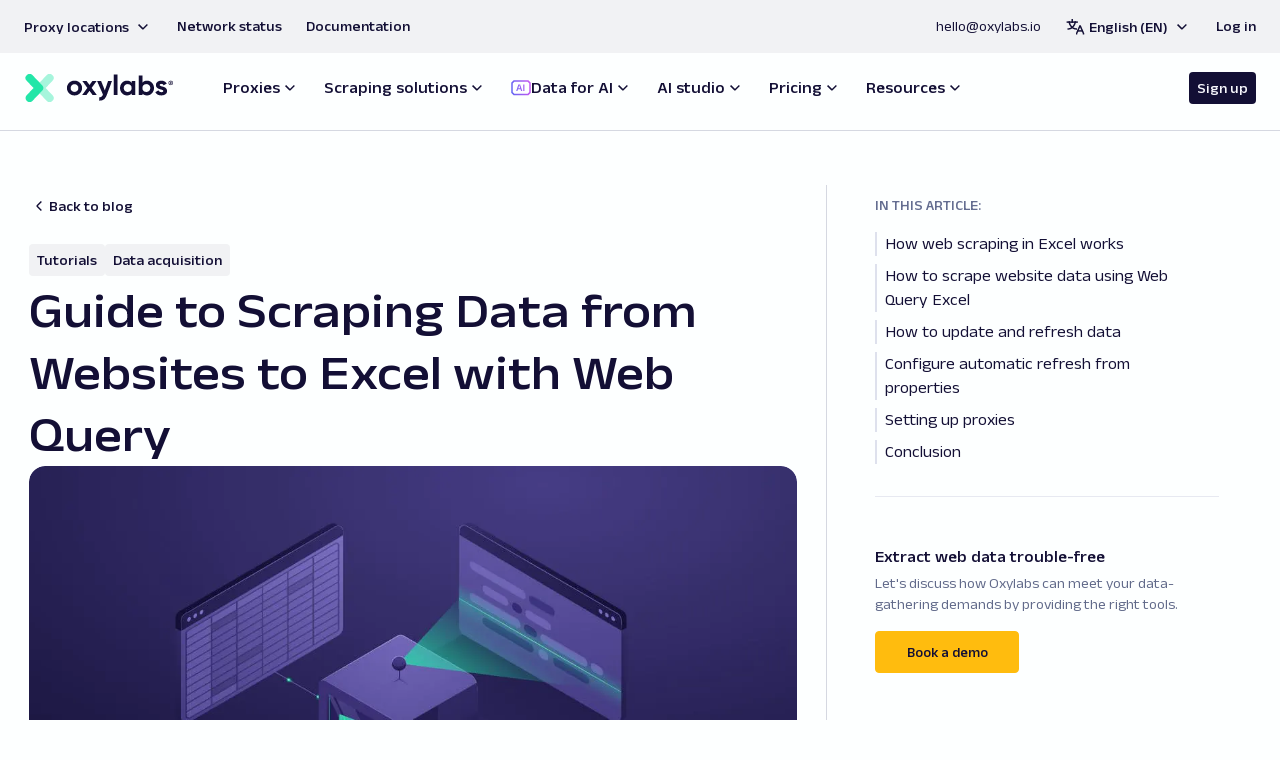

--- FILE ---
content_type: text/html; charset=utf-8
request_url: https://oxylabs.io/blog/web-scraping-excel-web-query
body_size: 58752
content:
<!DOCTYPE html><html lang="en"><head><meta charSet="utf-8" data-next-head=""/><meta name="viewport" content="width=device-width" data-next-head=""/><title data-next-head="">How to Extract Data from Website to Excel with Web Query</title><meta name="description" content="Check this step-by-step tutorial to learn how to scrape data from websites into excel. Find out Excel&#x27;s capabilities of extracting information from various websites." data-next-head=""/><meta property="og:title" content="How to Extract Data from Website to Excel with Web Query" data-next-head=""/><meta property="og:description" content="Check this step-by-step tutorial to learn how to scrape data from websites into excel. Find out Excel&#x27;s capabilities of extracting information from various websites." data-next-head=""/><meta property="og:image" content="https://images.prismic.io/oxylabs-web/ZpBi2B5LeNNTxEeq_a8683d68-5e73-4824-b4a0-01c3835e2d0b_Scraping-Data-to-Excel-tutorial.jpg?auto=format,compress" data-next-head=""/><meta property="og:type" content="website" data-next-head=""/><meta name="twitter:image" content="https://images.prismic.io/oxylabs-web/ZpBi2B5LeNNTxEeq_a8683d68-5e73-4824-b4a0-01c3835e2d0b_Scraping-Data-to-Excel-tutorial.jpg?auto=format,compress" data-next-head=""/><meta name="twitter:card" content="summary" data-next-head=""/><meta name="twitter:site" content="https://oxylabs.io/blog/web-scraping-excel-web-query" data-next-head=""/><meta property="og:url" content="https://oxylabs.io/blog/web-scraping-excel-web-query" data-next-head=""/><link rel="canonical" href="https://oxylabs.io/blog/web-scraping-excel-web-query" data-next-head=""/><link rel="alternate" href="https://oxylabs.io/blog/web-scraping-excel-web-query" hrefLang="x-default" data-next-head=""/><link rel="preload" href="https://images.prismic.io/oxylabs-web/ZpBiyB5LeNNTxEeb_90da37fd-7523-486d-a57d-3e44f1cfdb65_Oxylabs_Blog_Excel-Web-Query.jpg?auto=format,compress" as="image" data-next-head=""/><link rel="preconnect" href="https://www.googletagmanager.com" crossorigin="anonymous"/><link rel="preconnect" href="https://www.clarity.ms" crossorigin="anonymous"/><link rel="icon" type="image/png" href="/favicon-96x96.png" sizes="96x96"/><link rel="icon" type="image/svg+xml" href="/favicon.svg"/><link rel="shortcut icon" href="/favicon.ico"/><link rel="apple-touch-icon" sizes="180x180" href="/apple-touch-icon.png"/><link rel="manifest" href="/site.webmanifest"/><link rel="preload" href="/_next/static/media/aa72914f199d564f-s.p.woff2" as="font" type="font/woff2" crossorigin="anonymous" data-next-font="size-adjust"/><link rel="preload" href="/_next/static/media/739c2d8941231bb4-s.p.woff2" as="font" type="font/woff2" crossorigin="anonymous" data-next-font="size-adjust"/><link rel="preload" href="/_next/static/css/395e4bc6ae21c3eb.css" as="style"/><link rel="stylesheet" href="/_next/static/css/395e4bc6ae21c3eb.css" data-n-g=""/><link rel="preload" href="/_next/static/css/a70231f0f18b20cc.css" as="style"/><link rel="stylesheet" href="/_next/static/css/a70231f0f18b20cc.css"/><noscript data-n-css=""></noscript><script defer="" nomodule="" src="/_next/static/chunks/polyfills-42372ed130431b0a.js"></script><script defer="" src="/_next/static/chunks/1949-a71649ab343cafc4.js"></script><script defer="" src="/_next/static/chunks/120.856d98145af00a18.js"></script><script defer="" src="/_next/static/chunks/1514.821ed850a8cdce12.js"></script><script defer="" src="/_next/static/chunks/8219.61cea0532715cfc2.js"></script><script defer="" src="/_next/static/chunks/639.c1f8603f970c92c9.js"></script><script defer="" src="/_next/static/chunks/2362.bbbb740e7724653b.js"></script><script defer="" src="/_next/static/chunks/4724.45fb0b1c8b7f4e19.js"></script><script defer="" src="/_next/static/chunks/2315.2e46f234a40c850e.js"></script><script defer="" src="/_next/static/chunks/7498.50318af675a54ee9.js"></script><script defer="" src="/_next/static/chunks/3878.367b6321bc41b225.js"></script><script defer="" src="/_next/static/chunks/3298.a41cfdebfa44668e.js"></script><script defer="" src="/_next/static/chunks/6701.f86cdb65df8cf38c.js"></script><script defer="" src="/_next/static/chunks/4207-7c5d28f7b55fffdd.js"></script><script defer="" src="/_next/static/chunks/4185.3925f4b156050b5e.js"></script><script src="/_next/static/chunks/webpack-0f011362683b51d0.js" defer=""></script><script src="/_next/static/chunks/framework-1fc4b8e1c8c4a1f9.js" defer=""></script><script src="/_next/static/chunks/main-a6561280bc1af039.js" defer=""></script><script src="/_next/static/chunks/pages/_app-5b6ced02810d3e8d.js" defer=""></script><script src="/_next/static/chunks/7520-89bce47170c95ecb.js" defer=""></script><script src="/_next/static/chunks/9970-c990f691939e4633.js" defer=""></script><script src="/_next/static/chunks/pages/blog/%5Buid%5D-02a64e711726db08.js" defer=""></script><script src="/_next/static/ceVWBFUgHD8nu2VWsDKua/_buildManifest.js" defer=""></script><script src="/_next/static/ceVWBFUgHD8nu2VWsDKua/_ssgManifest.js" defer=""></script><style id="__jsx-1429748392">html{font-family:'Anek Latin', 'Anek Latin Fallback'}html.modal--open{overflow:hidden}body{overflow-x:hidden!important}#contact-form-modal{display:none}#drift-widget-container{z-index:100!important}</style><style data-emotion="oxy at0t5d 1nkfawl 1mvfv4x 1ggqmtf 1o4c50i dgzipk mqaef8 zt1sv3 13kwhnq 95t5jy tnd3f 1qhw9hv 1f2n60n 1jpwmqa ysvapm x2dvhu rk7i6l 1d73i2j 9zeau8 1xdidjp 1ohif4e 69lw2t rcbwjn jfz4fe 2q6tlb 1ym9fsz c1rbtw 1mgjwa3 1qbpb3o xi606m 1bpiyqz 13t8ik 1w4ugsx ttq34t 1mqwq7d 301bmp ytumd6 869heu 1h5mw3d x4eet5 ex4wd6 1uuudn 7sga7m 1nreuk2 1a6fe3o 84xens nikmpr of6d9j a3d3xj 13odj52 2q391l 1jx0tyn">html{line-height:1.15;-webkit-text-size-adjust:100%;}body{margin:0;}main{display:block;}h1{font-size:2em;margin:0.67em 0;}hr{box-sizing:content-box;height:0;overflow:visible;}pre{font-family:monospace,monospace;font-size:1em;}a{background-color:transparent;}abbr[title]{border-bottom:none;-webkit-text-decoration:underline;text-decoration:underline;-webkit-text-decoration:underline dotted;text-decoration:underline dotted;}b,strong{font-weight:bolder;}code,kbd,samp{font-family:monospace,monospace;font-size:1em;}small{font-size:80%;}sub,sup{font-size:75%;line-height:0;position:relative;vertical-align:baseline;}sub{bottom:-0.25em;}sup{top:-0.5em;}img{border-style:none;}button,input,optgroup,select,textarea{font-family:inherit;font-size:100%;line-height:1.15;margin:0;}button,input{overflow:visible;}button,select{text-transform:none;}button,[type="button"],[type="reset"],[type="submit"]{-webkit-appearance:button;}button::-moz-focus-inner,[type="button"]::-moz-focus-inner,[type="reset"]::-moz-focus-inner,[type="submit"]::-moz-focus-inner{border-style:none;padding:0;}button:-moz-focusring,[type="button"]:-moz-focusring,[type="reset"]:-moz-focusring,[type="submit"]:-moz-focusring{outline:1px dotted ButtonText;}fieldset{padding:0.35em 0.75em 0.625em;}legend{box-sizing:border-box;color:inherit;display:table;max-width:100%;padding:0;white-space:normal;}progress{vertical-align:baseline;}textarea{overflow:auto;}[type="checkbox"],[type="radio"]{box-sizing:border-box;padding:0;}[type="number"]::-webkit-inner-spin-button,[type="number"]::-webkit-outer-spin-button{height:auto;}[type="search"]{-webkit-appearance:textfield;outline-offset:-2px;}[type="search"]::-webkit-search-decoration{-webkit-appearance:none;}::-webkit-file-upload-button{-webkit-appearance:button;font:inherit;}details{display:block;}summary{display:-webkit-box;display:-webkit-list-item;display:-ms-list-itembox;display:list-item;}template{display:none;}[hidden]{display:none;}*{box-sizing:border-box;}html{font-size:16px;-moz-osx-font-smoothing:grayscale;-webkit-font-smoothing:antialiased;text-rendering:optimizeLegibility;-webkit-text-size-adjust:100%;-moz-text-size-adjust:100%;-ms-text-size-adjust:100%;text-size-adjust:100%;}body{background-color:#FDFFFF;height:100%;}#root{height:100%;}.superscript-custom{vertical-align:middle;font-size:50%;}strong{font-weight:550;}.skip-to-content{position:absolute;top:-40px;left:0;z-index:1000;background:#000;color:#fff;padding:0.5rem 1rem;-webkit-text-decoration:none;text-decoration:none;-webkit-clip-path:inset(50%);clip-path:inset(50%);height:1px;width:1px;overflow:hidden;-webkit-transition:top 0.3s ease,height 0.3s ease,width 0.3s ease,padding 0.3s ease;transition:top 0.3s ease,height 0.3s ease,width 0.3s ease,padding 0.3s ease;}.skip-to-content:focus{top:0;-webkit-clip-path:none;clip-path:none;height:auto;width:auto;padding:0.5rem 1rem;outline:2px solid #fff;}#embedded-messaging{position:relative;bottom:1px;}.oxy-1nkfawl{display:grid;grid-template-columns:1fr 48.75rem 26.5625rem 1fr;grid-column-gap:5rem;padding-top:5rem;scroll-behavior:smooth;}.oxy-1nkfawl h2{scroll-margin:5.125rem;}.oxy-1nkfawl >*{grid-column:2;}@media (max-width:1299.95px){.oxy-1nkfawl{grid-template-columns:0 minmax(auto,48.75rem) minmax(auto,26.5625rem) 0;grid-column-gap:1.8125rem;}}@media (max-width:1086.95px){.oxy-1nkfawl{grid-template-columns:1fr;padding-top:0;grid-column-gap:0;}.oxy-1nkfawl >*{grid-column:1;padding-right:1.5rem;padding-left:1.5rem;max-width:100%;width:100%;}.oxy-1nkfawl header{padding:inherit;}}.oxy-1mvfv4x{width:100%;height:0.0625rem;background-color:#d5d8e1;margin:1rem 0rem;position:absolute;top:8.125rem;margin:0;}@media (max-width:1086.95px){.oxy-1mvfv4x{display:none;}}.oxy-1ggqmtf{padding:5rem 0;background-color:inherit;max-width:inherit;max-width:48rem;width:100%;margin:3rem auto;padding:0;}@media (max-width:959.95px){.oxy-1ggqmtf{padding:3rem 0;}}@media (max-width:959.95px){.oxy-1ggqmtf{padding:0rem 1rem;margin:1.5rem auto;}.oxy-1ggqmtf.oxy-1ggqmtf *{word-break:break-word;}}.oxy-1o4c50i{margin-bottom:1.5rem;}.oxy-1o4c50i:last-child{margin:0;}.oxy-1o4c50i~ul,.oxy-1o4c50i~ol{margin-top:-0.5rem;}@media (max-width:959.95px){.oxy-1o4c50i{margin-bottom:1rem;}}.oxy-dgzipk{padding-left:0;margin-bottom:1.5rem;counter-reset:item;}.oxy-mqaef8{margin-bottom:1rem;list-style:none;display:-webkit-box;display:-webkit-flex;display:-ms-flexbox;display:flex;}.oxy-mqaef8:last-child{margin-bottom:0;}.oxy-mqaef8:before{content:counter(item) '.\00a0';counter-increment:item;word-break:keep-all;font-size:1.25rem;position:relative;top:0.1875rem;}@media (max-width:959.95px){.oxy-mqaef8:before{font-size:0.875rem;}}.oxy-zt1sv3{padding-left:1.5rem;margin-bottom:1.5rem;}.oxy-13kwhnq{margin-bottom:1rem;}.oxy-13kwhnq:last-child{margin-bottom:0;}.oxy-95t5jy{padding:0;background:transparent;}.oxy-tnd3f{padding:5rem 0;background-color:inherit;max-width:inherit;}@media (max-width:959.95px){.oxy-tnd3f{padding:3rem 0;}@media screen and (min-width: 0px){.oxy-tnd3f{padding-bottom:48px;}}@media screen and (min-width: 960px){.oxy-tnd3f{padding-bottom:96px;}}}@media screen and (min-width: 0px){.oxy-tnd3f{padding-bottom:48px;}}@media screen and (min-width: 960px){.oxy-tnd3f{padding-bottom:96px;}}.oxy-1qhw9hv{margin:0 auto;width:100%;max-width:83.25rem;padding:0 1.5rem;padding:0;}@media (max-width:959.95px){.oxy-1qhw9hv{padding:0 1rem;}}@media screen and (min-width: 0px){.oxy-1qhw9hv{padding:16px;}}.oxy-1f2n60n{display:-webkit-box;display:-webkit-flex;display:-ms-flexbox;display:flex;-webkit-flex-direction:column;-ms-flex-direction:column;flex-direction:column;-webkit-align-items:center;-webkit-box-align:center;-ms-flex-align:center;align-items:center;margin:0 auto;max-width:48rem;}.oxy-1jpwmqa{margin-bottom:4rem;}.oxy-1jpwmqa.oxy-1jpwmqa *{text-align:center;}@media (max-width:1279.95px){.oxy-1jpwmqa{margin-bottom:2rem;}}.oxy-ysvapm{padding:5rem 0;background-color:inherit;max-width:inherit;padding-bottom:0;padding-top:0;}@media (max-width:959.95px){.oxy-ysvapm{padding:3rem 0;padding-bottom:0;padding-top:0;}@media screen and (min-width: 0px){.oxy-ysvapm{padding-left:0;padding-right:0;}}@media screen and (min-width: 600px){.oxy-ysvapm{padding-top:0;padding-bottom:0;padding-left:16px;padding-right:16px;}}@media screen and (min-width: 960px){.oxy-ysvapm{padding-left:0;padding-right:0;}}}@media screen and (min-width: 0px){.oxy-ysvapm{padding-left:0;padding-right:0;}}@media screen and (min-width: 600px){.oxy-ysvapm{padding-top:0;padding-bottom:0;padding-left:16px;padding-right:16px;}}@media screen and (min-width: 960px){.oxy-ysvapm{padding-left:0;padding-right:0;}}.oxy-x2dvhu{margin:0 auto;width:100%;max-width:83.25rem;padding:0 1.5rem;padding:0;}@media (max-width:959.95px){.oxy-x2dvhu{padding:0 1rem;}}@media screen and (min-width: 600px){.oxy-x2dvhu{padding:0;}}.oxy-rk7i6l{margin:auto;max-width:48rem;padding-top:3rem;border-top:1px solid #d5d8e1;}@media (max-width:1279.95px){.oxy-rk7i6l{padding-top:2rem;}}.oxy-1d73i2j{display:grid;grid-gap:24px;}@media screen and (min-width: 960px){.oxy-1d73i2j{grid-gap:32px;}}.oxy-9zeau8{font-size:1.5rem;}@media (max-width:959.95px){.oxy-9zeau8{font-size:1.5rem;}}.oxy-1xdidjp{padding:32px;background-color:#ffffff;box-shadow:0px 20px 50px -10px rgba(19, 15, 53, 0.1);border-radius:10px;padding:24px;}@media screen and (min-width: 960px){.oxy-1xdidjp{padding:32px;}}.oxy-1ohif4e{display:grid;grid-gap:24px;}.oxy-69lw2t{display:grid;grid-column-gap:16px;grid-template-columns:auto 1fr;}.oxy-rcbwjn{height:3rem;width:3rem;border-radius:50%;overflow:hidden;grid-row:span 2;}.oxy-jfz4fe *:last-child{margin-bottom:0;}.oxy-2q6tlb{display:-webkit-box;display:-webkit-flex;display:-ms-flexbox;display:flex;-webkit-align-items:end;-webkit-box-align:end;-ms-flex-align:end;align-items:end;-webkit-flex-direction:column-reverse;-ms-flex-direction:column-reverse;flex-direction:column-reverse;-webkit-box-pack:justify;-webkit-justify-content:space-between;justify-content:space-between;}@media screen and (min-width: 960px){.oxy-2q6tlb{-webkit-align-items:center;-webkit-box-align:center;-ms-flex-align:center;align-items:center;-webkit-flex-direction:row;-ms-flex-direction:row;flex-direction:row;}}.oxy-1ym9fsz{display:grid;grid-gap:8px;grid-template-rows:auto;grid-template-columns:repeat(2, auto);margin-bottom:24px;}@media screen and (min-width: 960px){.oxy-1ym9fsz{margin-bottom:0;}}.oxy-c1rbtw{height:1.5rem;width:1.5rem;display:block;}.oxy-c1rbtw:hover{opacity:0.4;}.oxy-c1rbtw svg{width:100%;height:100%;fill:#99a0b7;}.oxy-1mgjwa3{color:#99a0b7;margin:2.5rem 0rem 1.5rem;}@media (max-width:959.95px){.oxy-1mgjwa3{margin:1.5rem 0rem;}}.oxy-1qbpb3o{padding:5rem 0;background-color:inherit;max-width:inherit;grid-column:span 4!important;background:#f5f6fa;}@media (max-width:959.95px){.oxy-1qbpb3o{padding:3rem 0;}}@media (max-width:1086.95px){.oxy-1qbpb3o{grid-column:1!important;}}.oxy-xi606m{text-align:center;}.oxy-1bpiyqz{display:grid;grid-gap:16px;grid-template-columns:1fr;padding-top:24px;margin:0 auto;-webkit-box-pack:center;-ms-flex-pack:center;-webkit-justify-content:center;justify-content:center;justify-items:center;max-width:80.25rem;}@media screen and (min-width: 1280px){.oxy-1bpiyqz{grid-template-columns:repeat(3, auto);grid-gap:40px;}}@media screen and (min-width: 1280px){.oxy-1bpiyqz{margin:auto;}}.oxy-13t8ik{-webkit-text-decoration:none;text-decoration:none;background:none;border:none;text-align:start;height:100%;cursor:pointer;padding:0;}.oxy-1w4ugsx{display:grid;height:100%;margin:0 auto;grid-template-rows:auto 1fr;}@media (max-width:1279.95px){.oxy-1w4ugsx{width:19.5rem;grid-template-columns:1fr auto;grid-template-rows:1fr;grid-gap:1rem;}}.oxy-ttq34t{object-fit:cover;overflow:hidden;margin-bottom:1.5rem;border-radius:15px;height:13.8125rem;width:auto;}@media (max-width:1279.95px){.oxy-ttq34t{width:5rem;height:4rem;grid-column:2;grid-row:1;}}.oxy-1mqwq7d{display:-webkit-box;display:-webkit-flex;display:-ms-flexbox;display:flex;width:100%;height:100%;margin:0 auto;-webkit-flex-direction:column;-ms-flex-direction:column;flex-direction:column;}@media (max-width:1279.95px){.oxy-1mqwq7d{grid-column:1;grid-row:1;}}.oxy-301bmp{display:-webkit-box;display:-webkit-flex;display:-ms-flexbox;display:flex;-webkit-box-flex-wrap:wrap;-webkit-flex-wrap:wrap;-ms-flex-wrap:wrap;flex-wrap:wrap;-webkit-align-items:flex-start;-webkit-box-align:flex-start;-ms-flex-align:flex-start;align-items:flex-start;-webkit-box-pack:start;-ms-flex-pack:start;-webkit-justify-content:flex-start;justify-content:flex-start;gap:0.5rem;padding-bottom:0.25rem;padding-bottom:0.5rem;}.oxy-ytumd6{-webkit-text-decoration:none;text-decoration:none;}.oxy-869heu{display:grid;grid-template-columns:auto 1fr;padding-top:16px;-webkit-align-items:center;-webkit-box-align:center;-ms-flex-align:center;align-items:center;-webkit-align-items:center;-webkit-box-align:center;-ms-flex-align:center;align-items:center;padding-top:1rem;grid-template-columns:auto 1fr;margin-top:auto;}@media (max-width:1279.95px){.oxy-869heu{padding-top:0.5rem;}}@media (max-width:1279.95px){.oxy-869heu{margin-top:0;}}.oxy-1h5mw3d{display:-webkit-box;display:-webkit-flex;display:-ms-flexbox;display:flex;-webkit-align-items:center;-webkit-box-align:center;-ms-flex-align:center;align-items:center;overflow:hidden;grid-row:span 2;height:1.5rem;width:1.5rem;margin-right:0.5rem;border-radius:50px;}@media (max-width:959.95px){.oxy-1h5mw3d{display:none;}}.oxy-x4eet5{object-fit:cover;height:100%;width:100%;}.oxy-x4eet5 img{object-fit:cover;border-radius:50px;}.oxy-ex4wd6{display:-webkit-box;display:-webkit-flex;display:-ms-flexbox;display:flex;-webkit-flex-direction:column;-ms-flex-direction:column;flex-direction:column;}@media (max-width:1279.95px){.oxy-1uuudn{font-size:0.625rem;}}.oxy-7sga7m{display:-webkit-box;display:-webkit-flex;display:-ms-flexbox;display:flex;}.oxy-1nreuk2{padding-top:0.25rem;line-height:1.2;}@media (max-width:1279.95px){.oxy-1nreuk2{font-size:0.625rem;padding-top:0;}}.oxy-1a6fe3o{display:-webkit-box;display:-webkit-flex;display:-ms-flexbox;display:flex;-webkit-flex-direction:column;-ms-flex-direction:column;flex-direction:column;padding-top:0rem;gap:3rem;margin-left:3rem;}@media (max-width:959.95px){.oxy-1a6fe3o{border-top:1px solid #e7e9f1;padding:1.5rem 0rem;margin:0rem 1rem;width:unset;gap:1.5rem;}}@media (max-width:959.95px){.oxy-84xens{padding:0;}}.oxy-nikmpr{padding-bottom:0.25rem;}.oxy-nikmpr *{font-weight:550!important;}.oxy-of6d9j{padding-bottom:1rem;}.oxy-of6d9j *{color:#616a8a;font-size:0.875rem;}.oxy-a3d3xj{box-shadow:none;border:1px solid;cursor:pointer;font-weight:550;outline:none;text-transform:none;text-align:center;transition-property:color,background-color;transition-duration:0.1s;transition-timing-function:linear;width:unset;background:#ffbc0e;border-color:#ffbc0e;color:#130f35;line-height:1.5;padding:0.6563rem 0.75rem;font-size:0.875rem;border-radius:0.25rem;display:-webkit-box;display:-webkit-flex;display:-ms-flexbox;display:flex;-webkit-align-items:center;-webkit-box-align:center;-ms-flex-align:center;align-items:center;-webkit-box-pack:center;-ms-flex-pack:center;-webkit-justify-content:center;justify-content:center;gap:0.5rem;width:9rem;height:2.625rem;}.oxy-a3d3xj:focus-visible{outline:2px solid #23e6a8;outline-offset:2px;}.oxy-a3d3xj:disabled{opacity:0.6;cursor:not-allowed;}.oxy-a3d3xj svg *{transition-duration:0.1s;}.oxy-a3d3xj svg *:not([fill='none'])[fill],.oxy-a3d3xj svg *:not([fill]):not([stroke]){fill:#130f35;}.oxy-a3d3xj svg *:not([stroke='none'])[stroke]{stroke:#130f35;}.oxy-a3d3xj:hover{background:#ffd14a;border-color:#ffd14a;}.oxy-a3d3xj >*:not(svg){height:1.125rem;}@media (max-width:959.95px){.oxy-a3d3xj{width:100%;}}.oxy-13odj52{position:relative;padding-right:2rem;margin-top:6.5625rem;border-left:1px solid #d5d8e1;grid-column:3!important;grid-row:1/40;}@media (max-width:1086.95px){.oxy-13odj52{display:none;}}.oxy-2q391l{display:grid;grid-template-rows:1fr auto;padding-bottom:3rem;max-height:calc(100vh - 7rem);overflow-y:auto;overscroll-behavior:contain;padding-top:0.625rem;}@media (max-width:959.95px){.oxy-2q391l{display:none;}}.oxy-1jx0tyn{display:-webkit-box;display:-webkit-flex;display:-ms-flexbox;display:flex;-webkit-flex-direction:column;-ms-flex-direction:column;flex-direction:column;padding-top:3rem;border-top:1px solid #e7e9f1;gap:3rem;margin-left:3rem;}@media (max-width:959.95px){.oxy-1jx0tyn{border-top:1px solid #e7e9f1;padding:1.5rem 0rem;margin:0rem 1rem;width:unset;gap:1.5rem;}}</style></head><body><div id="__next"><button class="skip-to-content">Skip to main content</button><div class="jsx-1429748392 __variable_5899e0"><div id="bodyContainer" class="oxy-1nkfawl evxco5q1"><div class="oxy-1mvfv4x evxco5q0"></div><header id="navigation" class="navigation-md:hidden fixed top-0 z-20 w-full transition-[background-color,box-shadow] duration-200 ease-out pt-0"><nav class="light sticky top-0 z-10 flex h-[60px] items-center justify-between gap-2 bg-section-default px-md py-sm"><a href="/" class="no-underline" aria-label="Go to homepage"><svg width="218" height="42" xmlns="http://www.w3.org/2000/svg" class="h-[22px] w-[114px] fill-current text-default md:h-[28.5px] md:w-[151px]" viewBox="0 0 218 42"><g fill="none" fill-rule="evenodd"><path d="M11.842 21L1.621 10.094a5.981 5.981 0 01.267-8.455l.026-.025a6.044 6.044 0 018.516.291l14.058 15.002a5.983 5.983 0 010 8.187l-14.058 15a6.044 6.044 0 01-8.516.292 5.981 5.981 0 01-.293-8.48L11.842 21z" fill="#23E6A8"></path><path d="M29.59 21l10.223-10.906a5.982 5.982 0 00-.268-8.455l-.026-.025a6.044 6.044 0 00-8.517.291L16.945 16.907a5.982 5.982 0 000 8.187l14.057 15a6.044 6.044 0 008.517.292 5.981 5.981 0 00.317-8.453l-.023-.027L29.59 21z" fill-opacity="0.4" fill="#23E6A8"></path><path d="M197.703 16.509c0 .56.372 1.016 1.118 1.368.744.35 1.65.66 2.718.925 1.088.273 2.158.61 3.205 1.01 1.069.408 1.974 1.087 2.72 2.042.744.954 1.117 2.146 1.117 3.577 0 2.16-.808 3.823-2.424 4.988-1.617 1.164-3.633 1.746-6.05 1.746-4.33 0-7.28-1.668-8.854-5.008l4.722-2.652c.617 1.824 1.995 2.736 4.132 2.736 1.94 0 2.91-.603 2.91-1.81 0-.561-.374-1.017-1.119-1.368-.745-.35-1.651-.666-2.719-.947a28.279 28.279 0 01-3.205-1.052 6.565 6.565 0 01-2.718-2c-.746-.91-1.118-2.054-1.118-3.43 0-2.076.766-3.71 2.297-4.902 1.533-1.194 3.437-1.79 5.714-1.79 1.714 0 3.275.386 4.68 1.158 1.405.772 2.515 1.873 3.33 3.304l-4.638 2.525c-.674-1.431-1.799-2.146-3.372-2.146-.703 0-1.286.154-1.75.462-.464.309-.696.73-.696 1.264zm-23.864 8.837c1.097 1.096 2.488 1.643 4.174 1.643 1.688 0 3.085-.555 4.196-1.663 1.11-1.108 1.664-2.532 1.664-4.272 0-1.74-.554-3.164-1.664-4.273-1.11-1.108-2.509-1.662-4.196-1.662-1.686 0-3.077.554-4.174 1.663-1.096 1.108-1.644 2.532-1.644 4.272 0 1.74.548 3.17 1.644 4.292zm5.186-15.403c2.84 0 5.264 1.072 7.273 3.22 2.01 2.146 3.015 4.777 3.015 7.891 0 3.115-1.005 5.745-3.015 7.892-2.009 2.146-4.434 3.22-7.273 3.22-2.951 0-5.227-1.025-6.83-3.073v2.484h-5.439V2.114h5.439v10.9c1.602-2.048 3.88-3.071 6.83-3.071zM146.35 25.346c1.096 1.096 2.487 1.643 4.174 1.643 1.686 0 3.084-.555 4.194-1.663 1.111-1.108 1.666-2.532 1.666-4.272 0-1.74-.555-3.164-1.665-4.273-1.11-1.108-2.509-1.662-4.195-1.662-1.687 0-3.078.554-4.174 1.663-1.096 1.108-1.645 2.532-1.645 4.272 0 1.74.549 3.17 1.645 4.292zm10.034-14.814h5.44v21.045h-5.44v-2.484c-1.63 2.048-3.921 3.072-6.872 3.072-2.812 0-5.221-1.073-7.23-3.22-2.011-2.146-3.016-4.776-3.016-7.89 0-3.115 1.005-5.746 3.015-7.893 2.009-2.146 4.42-3.22 7.23-3.22 2.952 0 5.243 1.024 6.873 3.073v-2.483zM129.95 31.576h5.438V.851h-5.438v30.725zm-8.39-21.044h5.818l-7.673 21.045c-1.098 3.03-2.551 5.226-4.365 6.586-1.812 1.36-4.068 1.971-6.767 1.83v-5.05c1.462.028 2.621-.281 3.478-.925.857-.646 1.54-1.684 2.046-3.116l-8.644-20.37h5.946l5.48 14.142 4.68-14.142zm-16.444 21.045h-6.283l-4.552-6.399-4.596 6.399H83.4l7.716-10.733-7.378-10.312h6.282l4.259 5.935 4.258-5.935h6.24L97.399 20.8l7.716 10.776zm-37.06-6.356c1.096 1.093 2.46 1.641 4.09 1.641s2.993-.548 4.09-1.641c1.096-1.094 1.644-2.483 1.644-4.167 0-1.683-.548-3.072-1.645-4.167-1.096-1.094-2.46-1.642-4.09-1.642s-2.986.548-4.068 1.642c-1.083 1.095-1.623 2.484-1.623 4.167 0 1.684.534 3.073 1.602 4.166v.001zm12.016 3.746c-2.165 2.132-4.806 3.198-7.927 3.198-3.12 0-5.755-1.073-7.905-3.22-2.15-2.146-3.225-4.776-3.225-7.89 0-3.115 1.075-5.746 3.225-7.893 2.15-2.147 4.785-3.22 7.905-3.22s5.762 1.073 7.927 3.22c2.165 2.147 3.246 4.778 3.246 7.892 0 3.115-1.081 5.752-3.246 7.912zM213.95 13.377h-.49v-.927h.49c.6 0 .6.342.6.455 0 .116 0 .472-.6.472m1.26-.473c0-.687-.483-1.114-1.26-1.114h-1.149v3.115h.66v-.868h.49c.03 0 .06 0 .091-.002l.635.87h.817l-.774-1.06c.316-.198.49-.53.49-.94m-1.238 2.91a2.47 2.47 0 01-2.467-2.468 2.47 2.47 0 012.467-2.467 2.47 2.47 0 012.469 2.467 2.47 2.47 0 01-2.469 2.469m0-5.874a3.409 3.409 0 00-3.404 3.405 3.409 3.409 0 003.404 3.406 3.409 3.409 0 003.406-3.406 3.41 3.41 0 00-3.406-3.405" fill="currentColor"></path></g></svg></a><div class="flex items-center justify-center"><button class="font-width-normal rounded-base box-border inline-flex cursor-pointer items-center justify-center font-bold no-underline transition-colors duration-100 ease-linear text-sm leading-none gap-[--size-1] bg-button-secondary text-button-reverse hover:bg-button-hover-secondary focus-visible:outline focus-visible:outline-button-focus focus-visible:outline-2 focus-visible:outline-offset-1 px-[--size-2] py-[--size-1] h-8 mr-[10px] xs:h-auto xs:py-[--size-2] sm:h-8" data-test="nav-cta-1" data-button-name="Header-Sign up" action="Redirect to Registration (Pricing)">Sign up</button><button type="button" class="relative grid h-[--size-8] w-[--size-8] cursor-pointer place-content-center rounded-base bg-card-neutral p-1 focus:outline-none focus:ring-2 focus:ring-blue-500 focus:ring-offset-2" aria-label="Open navigation menu" aria-expanded="false"><div class="absolute bg-inverse w-[--size-5] h-[--size-0_5] rounded-sm transition-[background-color,transform] duration-150 ease-out origin-center top-1/2 left-1/2 -translate-x-1/2 -translate-y-1/2 translate-y-[3px]"></div><div class="absolute bg-inverse w-[--size-5] h-[--size-0_5] rounded-sm transition-[background-color,transform] duration-150 ease-out origin-center top-1/2 left-1/2 -translate-x-1/2 -translate-y-1/2 translate-y-[-3px]"></div></button></div></nav></header><header data-testid="navigation" class="fixed z-20 w-full xs:hidden navigation-md:block light transition-top duration-200 ease-out top-0"><div class="absolute left-0 top-0 flex w-full justify-center bg-header-top text-default" data-testid="sub-navbar"><div class="flex w-full max-w-[1332px] items-center justify-between px-section-default py-sm"><div class="grid grid-flow-col items-center gap-md"><div class="relative flex cursor-pointer items-center" data-test="navigation-locations-selector" role="button" tabindex="0"><button class="font-width-normal rounded-base box-border inline-flex cursor-pointer items-center justify-center font-bold no-underline transition-colors duration-100 ease-linear text-sm leading-none gap-[--size-1] hover:text-inline-button-neutral bg-transparent focus-visible:outline focus-visible:outline-button-focus focus-visible:outline-2 focus-visible:outline-offset-1 h-[20px] text-default" aria-expanded="false" aria-label="Select Proxy Location" aria-haspopup="menu">Proxy locations<svg viewBox="0 0 49 49" fill="none" xmlns="http://www.w3.org/2000/svg" class="h-[--size-5] ml-1 text-current transition-transform duration-150"><path fill-rule="evenodd" clip-rule="evenodd" d="M14.8168 17.1545L24.4168 26.7545L34.0168 17.1545L36.5624 19.7001L25.6896 30.5729H23.144L12.2712 19.7001L14.8168 17.1545Z" fill="currentColor"></path></svg></button><div class="absolute top-xl z-30 left-0 hidden" data-testid="navigation-locations-selector"><div class="relative rounded-md border border-default bg-light"><div class="absolute left-1/4 top-[-15px] -translate-x-1/2"><div class="h-0 w-0 border-b-[14px] border-l-[10px] border-r-[12px] border-transparent border-b-default"></div><div class="-mt-3 h-0 w-0 border-b-[14px] border-l-[10px] border-r-[12px] border-transparent border-b-white"></div></div><div class="light relative flex min-w-[172px] cursor-pointer justify-between px-4 py-2 hover:bg-card-hover" data-testid="dropdown-item" role="menuitem" aria-haspopup="menu" aria-expanded="false" tabindex="0"><p class="font-width-normal text-xs text-default font-bold">Europe</p><svg viewBox="0 0 49 49" fill="none" xmlns="http://www.w3.org/2000/svg" class="text-default h-[--size-5]"><path fill-rule="evenodd" clip-rule="evenodd" d="M16.7375 34.1001L26.3375 24.5001L16.7375 14.9001L19.2831 12.3545L30.1559 23.2273V25.7729L19.2831 36.6457L16.7375 34.1001Z" fill="currentColor"></path></svg></div><div class="light relative flex min-w-[172px] cursor-pointer justify-between px-4 py-2 hover:bg-card-hover" data-testid="dropdown-item" role="menuitem" aria-haspopup="menu" aria-expanded="false" tabindex="0"><p class="font-width-normal text-xs text-default font-bold">North America</p><svg viewBox="0 0 49 49" fill="none" xmlns="http://www.w3.org/2000/svg" class="text-default h-[--size-5]"><path fill-rule="evenodd" clip-rule="evenodd" d="M16.7375 34.1001L26.3375 24.5001L16.7375 14.9001L19.2831 12.3545L30.1559 23.2273V25.7729L19.2831 36.6457L16.7375 34.1001Z" fill="currentColor"></path></svg></div><div class="light relative flex min-w-[172px] cursor-pointer justify-between px-4 py-2 hover:bg-card-hover" data-testid="dropdown-item" role="menuitem" aria-haspopup="menu" aria-expanded="false" tabindex="0"><p class="font-width-normal text-xs text-default font-bold">South America</p><svg viewBox="0 0 49 49" fill="none" xmlns="http://www.w3.org/2000/svg" class="text-default h-[--size-5]"><path fill-rule="evenodd" clip-rule="evenodd" d="M16.7375 34.1001L26.3375 24.5001L16.7375 14.9001L19.2831 12.3545L30.1559 23.2273V25.7729L19.2831 36.6457L16.7375 34.1001Z" fill="currentColor"></path></svg></div><div class="light relative flex min-w-[172px] cursor-pointer justify-between px-4 py-2 hover:bg-card-hover" data-testid="dropdown-item" role="menuitem" aria-haspopup="menu" aria-expanded="false" tabindex="0"><p class="font-width-normal text-xs text-default font-bold">Asia</p><svg viewBox="0 0 49 49" fill="none" xmlns="http://www.w3.org/2000/svg" class="text-default h-[--size-5]"><path fill-rule="evenodd" clip-rule="evenodd" d="M16.7375 34.1001L26.3375 24.5001L16.7375 14.9001L19.2831 12.3545L30.1559 23.2273V25.7729L19.2831 36.6457L16.7375 34.1001Z" fill="currentColor"></path></svg></div><div class="light relative flex min-w-[172px] cursor-pointer justify-between px-4 py-2 hover:bg-card-hover" data-testid="dropdown-item" role="menuitem" aria-haspopup="menu" aria-expanded="false" tabindex="0"><p class="font-width-normal text-xs text-default font-bold">Africa</p><svg viewBox="0 0 49 49" fill="none" xmlns="http://www.w3.org/2000/svg" class="text-default h-[--size-5]"><path fill-rule="evenodd" clip-rule="evenodd" d="M16.7375 34.1001L26.3375 24.5001L16.7375 14.9001L19.2831 12.3545L30.1559 23.2273V25.7729L19.2831 36.6457L16.7375 34.1001Z" fill="currentColor"></path></svg></div><div class="light relative flex min-w-[172px] cursor-pointer justify-between px-4 py-2 hover:bg-card-hover" data-testid="dropdown-item" role="menuitem" aria-haspopup="menu" aria-expanded="false" tabindex="0"><p class="font-width-normal text-xs text-default font-bold">Oceania</p><svg viewBox="0 0 49 49" fill="none" xmlns="http://www.w3.org/2000/svg" class="text-default h-[--size-5]"><path fill-rule="evenodd" clip-rule="evenodd" d="M16.7375 34.1001L26.3375 24.5001L16.7375 14.9001L19.2831 12.3545L30.1559 23.2273V25.7729L19.2831 36.6457L16.7375 34.1001Z" fill="currentColor"></path></svg></div><a href="/location-proxy" class="light flex min-w-[172px] rounded-b-md p-sm no-underline hover:bg-card-hover border-t"><p class="font-width-normal text-xs font-bold text-default">See all locations</p><svg viewBox="0 0 49 49" fill="none" xmlns="http://www.w3.org/2000/svg" class="text-default h-[--size-5] ml-2 fill-current"><path fill-rule="evenodd" clip-rule="evenodd" d="M28.8044 34.7002L38.4044 25.1002L28.8044 15.5002L31.35 12.9546L42.2228 23.8274V26.373L31.35 37.2458L28.8044 34.7002Z" fill="currentColor"></path><path fill-rule="evenodd" clip-rule="evenodd" d="M6.75 23.3002L41.55 23.3002V26.9002L6.75 26.9002L6.75 23.3002Z" fill="currentColor"></path></svg></a></div></div></div><a href="https://uptime.oxylabs.io/" target="_blank" class="text-xs no-underline hover:text-inline-button-neutral" rel="noopener noreferrer" data-test="navigation-network" data-menu-clicks="Header-Network status"><p class="font-width-normal text-sm text-default font-bold hover:text-inline-button-neutral">Network status</p></a><a href="https://developers.oxylabs.io/" target="_blank" class="text-xs no-underline hover:text-inline-button-neutral" rel="noopener noreferrer" data-test="navigation-documentation" data-menu-clicks="Header-Documentation"><p class="font-width-normal text-sm text-default font-bold hover:text-inline-button-neutral">Documentation</p></a></div><div class="grid grid-flow-col items-center gap-md"><a href="mailto:hello@oxylabs.io" class="flex items-center text-xs no-underline" data-test="navigation-mail" data-menu-clicks="Header-hello@oxylabs.io"><p class="font-width-normal text-sm text-default hover:text-inline-button-neutral">hello@oxylabs.io</p></a><div class="flex items-center" data-test="navigation-lang-selector-wrapper"><svg viewBox="0 0 49 49" fill="none" xmlns="http://www.w3.org/2000/svg" class="h-[--size-5] mr-1 fill-current text-default"><path fill-rule="evenodd" clip-rule="evenodd" d="M3.91675 10.7H31.5167V14.3H3.91675V10.7Z" fill="currentColor"></path><path fill-rule="evenodd" clip-rule="evenodd" d="M12.3167 10.7V12.5C12.3167 14.9238 13.8503 18.7204 16.675 21.9688C19.4684 25.1812 23.2135 27.5 27.3167 27.5H29.1167V31.0999H27.3167C21.82 31.0999 17.165 28.0187 13.9585 24.3311C10.7832 20.6795 8.71675 16.0761 8.71675 12.5V10.7H12.3167Z" fill="currentColor"></path><path fill-rule="evenodd" clip-rule="evenodd" d="M23.1167 10.7V12.5C23.1167 14.9238 21.5832 18.7204 18.7585 21.9688C15.965 25.1812 12.22 27.5 8.11675 27.5H6.31675V31.0999H8.11675C13.6135 31.0999 18.2684 28.0187 21.475 24.3311C24.6503 20.6795 26.7167 16.0761 26.7167 12.5V10.7H23.1167Z" fill="currentColor"></path><path fill-rule="evenodd" clip-rule="evenodd" d="M19.5167 4.69995V14.3H15.9167V4.69995H19.5167Z" fill="currentColor"></path><path fill-rule="evenodd" clip-rule="evenodd" d="M30.3167 40.4765V43.0999H26.7167V40.0999L26.8677 39.3785L35.2677 20.1785H38.5658L46.9658 39.3785L47.1167 40.0999V43.0999H43.5168V40.4765L36.9167 25.3908L30.3167 40.4765Z" fill="currentColor"></path><path fill-rule="evenodd" clip-rule="evenodd" d="M30.3167 32.2999H43.5168V35.9H30.3167V32.2999Z" fill="currentColor"></path></svg><div class="relative flex cursor-pointer items-center" data-test="navigation-lang-selector" role="button" tabindex="0"><button class="font-width-normal rounded-base box-border inline-flex cursor-pointer items-center justify-center font-bold no-underline transition-colors duration-100 ease-linear text-sm leading-none gap-[--size-1] hover:text-inline-button-neutral bg-transparent focus-visible:outline focus-visible:outline-button-focus focus-visible:outline-2 focus-visible:outline-offset-1 h-[20px] text-default" aria-expanded="false" aria-label="Select Proxy Location" aria-haspopup="menu">English (EN)<svg viewBox="0 0 49 49" fill="none" xmlns="http://www.w3.org/2000/svg" class="h-[--size-5] ml-1 text-current transition-transform duration-150"><path fill-rule="evenodd" clip-rule="evenodd" d="M14.8168 17.1545L24.4168 26.7545L34.0168 17.1545L36.5624 19.7001L25.6896 30.5729H23.144L12.2712 19.7001L14.8168 17.1545Z" fill="currentColor"></path></svg></button><div class="absolute top-xl z-30 left-0 hidden" data-testid="navigation-lang-selector"><div class="relative rounded-md border border-default bg-light"><div class="absolute left-1/4 top-[-15px] -translate-x-1/2"><div class="h-0 w-0 border-b-[14px] border-l-[10px] border-r-[12px] border-transparent border-b-default"></div><div class="-mt-3 h-0 w-0 border-b-[14px] border-l-[10px] border-r-[12px] border-transparent border-b-white"></div></div><a href="/" class="light flex min-w-[172px] rounded-b-md p-sm no-underline hover:bg-card-hover "><p class="font-width-normal text-xs font-bold text-default">English</p></a><a href="https://oxylabs.cn" class="light flex min-w-[172px] rounded-b-md p-sm no-underline hover:bg-card-hover "><p class="font-width-normal text-xs font-bold text-default">中文</p></a></div></div></div></div><a href="https://dashboard.oxylabs.io" class="text-xs no-underline hover:text-inline-button-neutral" data-test="navigation-log-in" data-menu-clicks="Header-Log in"><p class="font-width-normal text-sm text-default font-bold hover:text-inline-button-neutral">Log in</p></a></div></div></div><nav data-testid="navbar" class="mx-auto mt-[48px] flex max-w-[1332px] items-center justify-between p-md"><div class="grid grid-flow-col items-center gap-[48px]"><a href="/" class="no-underline" aria-label="Go to homepage"><svg width="218" height="42" xmlns="http://www.w3.org/2000/svg" class="h-[22px] w-[114px] fill-current text-default md:h-[28.5px] md:w-[151px]" viewBox="0 0 218 42"><g fill="none" fill-rule="evenodd"><path d="M11.842 21L1.621 10.094a5.981 5.981 0 01.267-8.455l.026-.025a6.044 6.044 0 018.516.291l14.058 15.002a5.983 5.983 0 010 8.187l-14.058 15a6.044 6.044 0 01-8.516.292 5.981 5.981 0 01-.293-8.48L11.842 21z" fill="#23E6A8"></path><path d="M29.59 21l10.223-10.906a5.982 5.982 0 00-.268-8.455l-.026-.025a6.044 6.044 0 00-8.517.291L16.945 16.907a5.982 5.982 0 000 8.187l14.057 15a6.044 6.044 0 008.517.292 5.981 5.981 0 00.317-8.453l-.023-.027L29.59 21z" fill-opacity="0.4" fill="#23E6A8"></path><path d="M197.703 16.509c0 .56.372 1.016 1.118 1.368.744.35 1.65.66 2.718.925 1.088.273 2.158.61 3.205 1.01 1.069.408 1.974 1.087 2.72 2.042.744.954 1.117 2.146 1.117 3.577 0 2.16-.808 3.823-2.424 4.988-1.617 1.164-3.633 1.746-6.05 1.746-4.33 0-7.28-1.668-8.854-5.008l4.722-2.652c.617 1.824 1.995 2.736 4.132 2.736 1.94 0 2.91-.603 2.91-1.81 0-.561-.374-1.017-1.119-1.368-.745-.35-1.651-.666-2.719-.947a28.279 28.279 0 01-3.205-1.052 6.565 6.565 0 01-2.718-2c-.746-.91-1.118-2.054-1.118-3.43 0-2.076.766-3.71 2.297-4.902 1.533-1.194 3.437-1.79 5.714-1.79 1.714 0 3.275.386 4.68 1.158 1.405.772 2.515 1.873 3.33 3.304l-4.638 2.525c-.674-1.431-1.799-2.146-3.372-2.146-.703 0-1.286.154-1.75.462-.464.309-.696.73-.696 1.264zm-23.864 8.837c1.097 1.096 2.488 1.643 4.174 1.643 1.688 0 3.085-.555 4.196-1.663 1.11-1.108 1.664-2.532 1.664-4.272 0-1.74-.554-3.164-1.664-4.273-1.11-1.108-2.509-1.662-4.196-1.662-1.686 0-3.077.554-4.174 1.663-1.096 1.108-1.644 2.532-1.644 4.272 0 1.74.548 3.17 1.644 4.292zm5.186-15.403c2.84 0 5.264 1.072 7.273 3.22 2.01 2.146 3.015 4.777 3.015 7.891 0 3.115-1.005 5.745-3.015 7.892-2.009 2.146-4.434 3.22-7.273 3.22-2.951 0-5.227-1.025-6.83-3.073v2.484h-5.439V2.114h5.439v10.9c1.602-2.048 3.88-3.071 6.83-3.071zM146.35 25.346c1.096 1.096 2.487 1.643 4.174 1.643 1.686 0 3.084-.555 4.194-1.663 1.111-1.108 1.666-2.532 1.666-4.272 0-1.74-.555-3.164-1.665-4.273-1.11-1.108-2.509-1.662-4.195-1.662-1.687 0-3.078.554-4.174 1.663-1.096 1.108-1.645 2.532-1.645 4.272 0 1.74.549 3.17 1.645 4.292zm10.034-14.814h5.44v21.045h-5.44v-2.484c-1.63 2.048-3.921 3.072-6.872 3.072-2.812 0-5.221-1.073-7.23-3.22-2.011-2.146-3.016-4.776-3.016-7.89 0-3.115 1.005-5.746 3.015-7.893 2.009-2.146 4.42-3.22 7.23-3.22 2.952 0 5.243 1.024 6.873 3.073v-2.483zM129.95 31.576h5.438V.851h-5.438v30.725zm-8.39-21.044h5.818l-7.673 21.045c-1.098 3.03-2.551 5.226-4.365 6.586-1.812 1.36-4.068 1.971-6.767 1.83v-5.05c1.462.028 2.621-.281 3.478-.925.857-.646 1.54-1.684 2.046-3.116l-8.644-20.37h5.946l5.48 14.142 4.68-14.142zm-16.444 21.045h-6.283l-4.552-6.399-4.596 6.399H83.4l7.716-10.733-7.378-10.312h6.282l4.259 5.935 4.258-5.935h6.24L97.399 20.8l7.716 10.776zm-37.06-6.356c1.096 1.093 2.46 1.641 4.09 1.641s2.993-.548 4.09-1.641c1.096-1.094 1.644-2.483 1.644-4.167 0-1.683-.548-3.072-1.645-4.167-1.096-1.094-2.46-1.642-4.09-1.642s-2.986.548-4.068 1.642c-1.083 1.095-1.623 2.484-1.623 4.167 0 1.684.534 3.073 1.602 4.166v.001zm12.016 3.746c-2.165 2.132-4.806 3.198-7.927 3.198-3.12 0-5.755-1.073-7.905-3.22-2.15-2.146-3.225-4.776-3.225-7.89 0-3.115 1.075-5.746 3.225-7.893 2.15-2.147 4.785-3.22 7.905-3.22s5.762 1.073 7.927 3.22c2.165 2.147 3.246 4.778 3.246 7.892 0 3.115-1.081 5.752-3.246 7.912zM213.95 13.377h-.49v-.927h.49c.6 0 .6.342.6.455 0 .116 0 .472-.6.472m1.26-.473c0-.687-.483-1.114-1.26-1.114h-1.149v3.115h.66v-.868h.49c.03 0 .06 0 .091-.002l.635.87h.817l-.774-1.06c.316-.198.49-.53.49-.94m-1.238 2.91a2.47 2.47 0 01-2.467-2.468 2.47 2.47 0 012.467-2.467 2.47 2.47 0 012.469 2.467 2.47 2.47 0 01-2.469 2.469m0-5.874a3.409 3.409 0 00-3.404 3.405 3.409 3.409 0 003.404 3.406 3.409 3.409 0 003.406-3.406 3.41 3.41 0 00-3.406-3.405" fill="currentColor"></path></g></svg></a><div class="grid grid-flow-col items-center gap-md"><div data-testid="navigation-proxies-dropdown" class="relative"><button class="font-width-normal rounded-base box-border items-center font-bold no-underline transition-colors duration-100 ease-linear gap-[--size-2] w-full justify-center text-button-default hover:text-inline-button-neutral bg-transparent focus-visible:outline focus-visible:outline-button-focus focus-visible:outline-2 focus-visible:outline-offset-1 h-auto flex cursor-pointer text-base xs:h-[57px] xs:justify-between xs:border-b xs:border-b-default xs:px-md xs:py-sm xs:leading-none navigation-md:h-[--size-8] navigation-md:gap-3xs navigation-md:border-0 navigation-md:p-0" data-menu-clicks="proxies" aria-haspopup="menu" aria-expanded="false" aria-label="Toggle Proxies dropdown"><span class="xs:flex xs:items-center xs:gap-1">Proxies</span><svg viewBox="0 0 49 49" fill="none" xmlns="http://www.w3.org/2000/svg" class="h-[--size-5] transition-transform duration-150 ease-in text-current"><path fill-rule="evenodd" clip-rule="evenodd" d="M14.8168 17.1545L24.4168 26.7545L34.0168 17.1545L36.5624 19.7001L25.6896 30.5729H23.144L12.2712 19.7001L14.8168 17.1545Z" fill="currentColor"></path></svg></button></div><div data-testid="navigation-scraper-apis-dropdown" class="relative"><button class="font-width-normal rounded-base box-border items-center font-bold no-underline transition-colors duration-100 ease-linear gap-[--size-2] w-full justify-center text-button-default hover:text-inline-button-neutral bg-transparent focus-visible:outline focus-visible:outline-button-focus focus-visible:outline-2 focus-visible:outline-offset-1 h-auto flex cursor-pointer text-base xs:h-[57px] xs:justify-between xs:border-b xs:border-b-default xs:px-md xs:py-sm xs:leading-none navigation-md:h-[--size-8] navigation-md:gap-3xs navigation-md:border-0 navigation-md:p-0" data-menu-clicks="scraping-solutions" aria-haspopup="menu" aria-expanded="false" aria-label="Toggle Scraping solutions dropdown"><span class="xs:flex xs:items-center xs:gap-1">Scraping solutions</span><svg viewBox="0 0 49 49" fill="none" xmlns="http://www.w3.org/2000/svg" class="h-[--size-5] transition-transform duration-150 ease-in text-current"><path fill-rule="evenodd" clip-rule="evenodd" d="M14.8168 17.1545L24.4168 26.7545L34.0168 17.1545L36.5624 19.7001L25.6896 30.5729H23.144L12.2712 19.7001L14.8168 17.1545Z" fill="currentColor"></path></svg></button></div><div data-testid="navigation-datasets-dropdown" class="relative"><button class="font-width-normal rounded-base box-border items-center font-bold no-underline transition-colors duration-100 ease-linear gap-[--size-2] w-full justify-center text-button-default hover:text-inline-button-neutral bg-transparent focus-visible:outline focus-visible:outline-button-focus focus-visible:outline-2 focus-visible:outline-offset-1 h-auto flex cursor-pointer text-base xs:h-[57px] xs:justify-between xs:border-b xs:border-b-default xs:px-md xs:py-sm xs:leading-none navigation-md:h-[--size-8] navigation-md:gap-3xs navigation-md:border-0 navigation-md:p-0" data-menu-clicks="data-for-ai" aria-haspopup="menu" aria-expanded="false" aria-label="Toggle Data for AI dropdown"><span class="xs:flex xs:items-center xs:gap-1"><div class="flex h-[--size-5] w-[--size-5] items-center"><img alt="" role="presentation" src="https://oxylabs-web.cdn.prismic.io/oxylabs-web/ZxiTgoF3NbkBX4SP_icon-left.svg"/></div>Data for AI</span><svg viewBox="0 0 49 49" fill="none" xmlns="http://www.w3.org/2000/svg" class="h-[--size-5] transition-transform duration-150 ease-in text-current"><path fill-rule="evenodd" clip-rule="evenodd" d="M14.8168 17.1545L24.4168 26.7545L34.0168 17.1545L36.5624 19.7001L25.6896 30.5729H23.144L12.2712 19.7001L14.8168 17.1545Z" fill="currentColor"></path></svg></button></div><div data-testid="navigation-ai-studio-dropdown" class="relative"><button class="font-width-normal rounded-base box-border items-center font-bold no-underline transition-colors duration-100 ease-linear gap-[--size-2] w-full justify-center text-button-default hover:text-inline-button-neutral bg-transparent focus-visible:outline focus-visible:outline-button-focus focus-visible:outline-2 focus-visible:outline-offset-1 h-auto flex cursor-pointer text-base xs:h-[57px] xs:justify-between xs:border-b xs:border-b-default xs:px-md xs:py-sm xs:leading-none navigation-md:h-[--size-8] navigation-md:gap-3xs navigation-md:border-0 navigation-md:p-0" data-menu-clicks="ai-studio" aria-haspopup="menu" aria-expanded="false" aria-label="Toggle AI studio dropdown"><span class="xs:flex xs:items-center xs:gap-1">AI studio</span><svg viewBox="0 0 49 49" fill="none" xmlns="http://www.w3.org/2000/svg" class="h-[--size-5] transition-transform duration-150 ease-in text-current"><path fill-rule="evenodd" clip-rule="evenodd" d="M14.8168 17.1545L24.4168 26.7545L34.0168 17.1545L36.5624 19.7001L25.6896 30.5729H23.144L12.2712 19.7001L14.8168 17.1545Z" fill="currentColor"></path></svg></button></div><div data-testid="navigation-pricing-dropdown" class="relative"><button class="font-width-normal rounded-base box-border items-center font-bold no-underline transition-colors duration-100 ease-linear gap-[--size-2] w-full justify-center text-button-default hover:text-inline-button-neutral bg-transparent focus-visible:outline focus-visible:outline-button-focus focus-visible:outline-2 focus-visible:outline-offset-1 h-auto flex cursor-pointer text-base xs:h-[57px] xs:justify-between xs:border-b xs:border-b-default xs:px-md xs:py-sm xs:leading-none navigation-md:h-[--size-8] navigation-md:gap-3xs navigation-md:border-0 navigation-md:p-0" data-menu-clicks="pricing" aria-haspopup="menu" aria-expanded="false" aria-label="Toggle Pricing dropdown"><span class="xs:flex xs:items-center xs:gap-1">Pricing</span><svg viewBox="0 0 49 49" fill="none" xmlns="http://www.w3.org/2000/svg" class="h-[--size-5] transition-transform duration-150 ease-in text-current"><path fill-rule="evenodd" clip-rule="evenodd" d="M14.8168 17.1545L24.4168 26.7545L34.0168 17.1545L36.5624 19.7001L25.6896 30.5729H23.144L12.2712 19.7001L14.8168 17.1545Z" fill="currentColor"></path></svg></button></div><div data-testid="navigation-resources-dropdown" class="relative"><button class="font-width-normal rounded-base box-border items-center font-bold no-underline transition-colors duration-100 ease-linear gap-[--size-2] w-full justify-center text-button-default hover:text-inline-button-neutral bg-transparent focus-visible:outline focus-visible:outline-button-focus focus-visible:outline-2 focus-visible:outline-offset-1 h-auto flex cursor-pointer text-base xs:h-[57px] xs:justify-between xs:border-b xs:border-b-default xs:px-md xs:py-sm xs:leading-none navigation-md:h-[--size-8] navigation-md:gap-3xs navigation-md:border-0 navigation-md:p-0" data-menu-clicks="resources" aria-haspopup="menu" aria-expanded="false" aria-label="Toggle Resources dropdown"><span class="xs:flex xs:items-center xs:gap-1">Resources</span><svg viewBox="0 0 49 49" fill="none" xmlns="http://www.w3.org/2000/svg" class="h-[--size-5] transition-transform duration-150 ease-in text-current"><path fill-rule="evenodd" clip-rule="evenodd" d="M14.8168 17.1545L24.4168 26.7545L34.0168 17.1545L36.5624 19.7001L25.6896 30.5729H23.144L12.2712 19.7001L14.8168 17.1545Z" fill="currentColor"></path></svg></button></div></div></div><div class="flex shrink-0 items-center gap-2xs"><button class="font-width-normal rounded-base box-border inline-flex cursor-pointer items-center justify-center font-bold no-underline transition-colors duration-100 ease-linear text-sm leading-none gap-[--size-1] bg-button-secondary text-button-reverse hover:bg-button-hover-secondary focus-visible:outline focus-visible:outline-button-focus focus-visible:outline-2 focus-visible:outline-offset-1 px-[--size-2] py-[--size-1] h-8" data-test="nav-cta-1" data-button-name="Header-Sign up" action="Redirect to Registration (Pricing)">Sign up</button></div></nav></header><div><section id="main-content" class="w-full border-none [&amp;&amp;]:col-span-full relative py-section-lg bg-section-default light mt-[--size-9] !bg-transparent !pb-0 md:!px-0 [&amp;&gt;div&gt;div]:px-0 [@media_screen_and_(max-width:1086px)]:!mx-auto [@media_screen_and_(max-width:1086px)]:!max-w-[786px]" tabindex="-1"><div class="bg-light absolute inset-0 -z-10"></div><div class="w-full m-auto border-none md:rounded-3xl rounded-xl max-w-container bg-transparent light"><div class="max-w-container-content gap-2xl px-section-default mx-auto grid"><div class="md:!pt-0 [@media_screen_and_(max-width:1086px)]:!pt-[45px]"><a class="font-width-normal rounded-base box-border inline-flex cursor-pointer items-center justify-center font-bold no-underline transition-colors duration-100 ease-linear text-sm leading-none gap-[--size-1] text-button-default hover:text-inline-button-neutral bg-transparent focus-visible:outline focus-visible:outline-button-focus focus-visible:outline-2 focus-visible:outline-offset-1 h-auto" target="_self" url="/blog" text="Back to blog" href="/blog"><!--$--><svg viewBox="0 0 49 49" fill="none" xmlns="http://www.w3.org/2000/svg" class="h-[--size-5] fill-current text-inherit"><path fill-rule="evenodd" clip-rule="evenodd" d="M31.5956 14.9001L21.9956 24.5001L31.5956 34.1001L29.05 36.6457L18.1772 25.7729L18.1772 23.2273L29.05 12.3545L31.5956 14.9001Z" fill="currentColor"></path></svg><!--/$-->Back to blog</a><div class="flex flex-col gap-sm"><div class="mb-1 mt-md flex gap-1"><a class="font-width-normal rounded-base box-border inline-flex cursor-pointer items-center justify-center font-bold no-underline transition-colors duration-100 ease-linear text-sm leading-none gap-[--size-1] bg-button-neutral-alternative text-default hover:bg-button-hover-neutral-alternative focus-visible:outline focus-visible:outline-button-focus focus-visible:outline-2 focus-visible:outline-offset-1 px-[--size-2] py-[--size-1] h-8" target="_blank" text="Tutorials" url="/blog/category/tutorials" href="/blog/category/tutorials">Tutorials</a><a class="font-width-normal rounded-base box-border inline-flex cursor-pointer items-center justify-center font-bold no-underline transition-colors duration-100 ease-linear text-sm leading-none gap-[--size-1] bg-button-neutral-alternative text-default hover:bg-button-hover-neutral-alternative focus-visible:outline focus-visible:outline-button-focus focus-visible:outline-2 focus-visible:outline-offset-1 px-[--size-2] py-[--size-1] h-8" target="_blank" text="Data acquisition" url="/blog/category/data-acquisition" href="/blog/category/data-acquisition">Data acquisition</a></div><h1 class="m-0 font-bold font-width-expanded text-default text-heading1">Guide to Scraping Data from Websites to Excel with Web Query</h1><div class="w-full overflow-hidden rounded-lg object-cover md:h-[405px] md:max-h-[405px]"><img alt="Scraping Data from Websites to Excel with Web Query" width="1200" height="600" decoding="async" data-nimg="1" class="w-full overflow-hidden rounded-lg object-cover md:h-[405px] md:max-h-[405px]" style="color:transparent" src="https://images.prismic.io/oxylabs-web/ZpBiyB5LeNNTxEeb_90da37fd-7523-486d-a57d-3e44f1cfdb65_Oxylabs_Blog_Excel-Web-Query.jpg?auto=format,compress"/></div><div class="flex border-b border-default xs:flex-col xs:items-start xs:gap-xs xs:pb-md md:flex-row md:items-center md:gap-0"><div class="grid w-full grid-cols-[auto_1fr] items-center gap-sm"><div class="relative flex h-8 w-8 justify-center"><div class="absolute left-0 h-8 w-8 rounded-full object-cover"><img alt="Iveta Vistorskyte avatar" loading="lazy" width="600" height="600" decoding="async" data-nimg="1" class="absolute left-0 h-8 w-8 rounded-full object-cover" style="color:transparent" srcSet="/_next/image?url=https%3A%2F%2Fimages.prismic.io%2Foxylabs-web%2FZpArOB5LeNNTxDYL_bf4b7bb5-9ff0-47fd-8165-271f72c2a78d_Iveta-Vistorskyte%25CC%2587.png%3Fauto%3Dformat%2Ccompress&amp;w=640&amp;q=75 1x, /_next/image?url=https%3A%2F%2Fimages.prismic.io%2Foxylabs-web%2FZpArOB5LeNNTxDYL_bf4b7bb5-9ff0-47fd-8165-271f72c2a78d_Iveta-Vistorskyte%25CC%2587.png%3Fauto%3Dformat%2Ccompress&amp;w=1200&amp;q=75 2x" src="/_next/image?url=https%3A%2F%2Fimages.prismic.io%2Foxylabs-web%2FZpArOB5LeNNTxDYL_bf4b7bb5-9ff0-47fd-8165-271f72c2a78d_Iveta-Vistorskyte%25CC%2587.png%3Fauto%3Dformat%2Ccompress&amp;w=1200&amp;q=75"/></div></div><div class="grid"><p class="font-width-normal text-base text-default font-bold">Iveta Vistorskyte</p><div class="flex flex-wrap items-center text-[var(--neutral-700)]"><p class="font-width-normal text-sm text-nowrap text-neutral">Last updated on</p><span class="mx-2 h-[3px] w-[3px] rounded-full bg-[var(--neutral-700)]"></span><p class="font-width-normal text-sm text-nowrap text-neutral">2024-04-05</p><span class="mx-2 h-[3px] w-[3px] rounded-full bg-[var(--neutral-700)]"></span><p class="font-width-normal text-sm text-nowrap text-neutral">6 min read</p></div></div></div><div class="relative ml-auto xs:ml-0" role="button" tabindex="0"><button class="font-width-normal rounded-base box-border cursor-pointer justify-center font-bold no-underline transition-colors duration-100 ease-linear text-base leading-none gap-[--size-2] bg-transparent text-button-default hover:bg-button-hover-neutral-default focus-visible:outline focus-visible:outline-button-focus focus-visible:outline-2 focus-visible:outline-offset-1 px-[--size-3] py-[--size-2] h-10 flex items-center"><!--$--><svg viewBox="0 0 49 49" fill="none" xmlns="http://www.w3.org/2000/svg" class="h-[--size-5] fill-current text-inherit"><path fill-rule="evenodd" clip-rule="evenodd" d="M38.4832 3.5L40.2832 5.3V14.9L38.4832 16.7H28.8832L27.0832 14.9V5.3L28.8832 3.5H38.4832ZM36.6832 7.1H30.6832V13.1H36.6832V7.1Z" fill="currentColor"></path><path fill-rule="evenodd" clip-rule="evenodd" d="M38.4832 32.3L40.2832 34.1V43.7L38.4832 45.5H28.8832L27.0832 43.7V34.1L28.8832 32.3H38.4832ZM36.6832 35.9H30.6832V41.9H36.6832V35.9Z" fill="currentColor"></path><path fill-rule="evenodd" clip-rule="evenodd" d="M16.8832 17.9L18.6832 19.7V29.3L16.8832 31.1H7.28315L5.48315 29.3V19.7L7.28315 17.9H16.8832ZM15.0832 21.5H9.08315V27.5H15.0832V21.5Z" fill="currentColor"></path><path fill-rule="evenodd" clip-rule="evenodd" d="M31.2981 15.705L18.4782 22.115L16.8682 18.895L29.6881 12.485L31.2981 15.705Z" fill="currentColor"></path><path fill-rule="evenodd" clip-rule="evenodd" d="M31.2981 33.295L18.4782 26.885L16.8682 30.105L29.6881 36.515L31.2981 33.295Z" fill="currentColor"></path></svg><!--/$-->Share</button></div></div></div></div></div></div></section></div><section class="e1k70oto0 oxy-1ggqmtf esogr2s0"><p class="blog-text font-width-normal text-xl text-default oxy-1o4c50i ebfd0021">Did you know that Microsoft Excel has a built-in feature to extract data from website to Excel using Web Query? It allows you to perform web scraping and automatically collect public data from the internet.  </p><p class="blog-text font-width-normal text-xl text-default oxy-1o4c50i ebfd0021">This article covers all the possible ways to extract public web data from websites with the help of Web Query. </p><h2 class="m-0 font-bold font-width-expanded text-default text-heading3 mb-4 mt-8 md:mb-6 md:mt-16" id="how-web-scraping-in-excel-works">How web scraping in Excel works</h2><p class="blog-text font-width-normal text-xl text-default oxy-1o4c50i ebfd0021">Microsoft Web Query uses the Operating System&#x27;s Web Browser, usually Internet Explorer in older Windows and Edge in the latest ones, to load the website. This allows Web Query to render JavaScript-heavy websites hassle-free. Once the website finishes loading, the Web Query will automatically parse the whole page and find all relevant static HTML tables. It will highlight all of the tables and make them selectable. Once the user picks the desired table, a Web Query helps extract the table data. </p><h2 class="m-0 font-bold font-width-expanded text-default text-heading3 mb-4 mt-8 md:mb-6 md:mt-16" id="how-to-scrape-website-data-using-web-query-excel">How to scrape website data using Web Query Excel</h2><p class="blog-text font-width-normal text-xl text-default oxy-1o4c50i ebfd0021">Now that you&#x27;ve learned about Web Query, let&#x27;s try to scrape data from the internet. In this tutorial, you&#x27;ll see an example of how to scrape the &quot;books.toscrape.com&quot; website, extract the book&#x27;s information and save it to an Excel spreadsheet. You&#x27;ll also learn and explore various Web Query features along the way. Before starting the scraping process, you need to make sure that:</p><ol class="oxy-dgzipk e18q28lz0"><li class="oxy-mqaef8 e18q28lz1"><p class="blog-text font-width-normal text-xl text-default oxy-1o4c50i ebfd0021">You have an active internet connection;</p></li><li class="oxy-mqaef8 e18q28lz1"><p class="blog-text font-width-normal text-xl text-default oxy-1o4c50i ebfd0021">You have Microsoft Office installed so that you can use Microsoft Excel. If you don&#x27;t have Microsoft Office, you can download and install it from <a target="_blank" href="https://support.microsoft.com/en-us/office/download-and-install-or-reinstall-microsoft-365-or-office-2021-on-a-pc-or-mac-4414eaaf-0478-48be-9c42-23adc4716658" class="text-alert last:mb-0">here</a>. </p></li></ol><p class="blog-text font-width-normal text-xl text-default oxy-1o4c50i ebfd0021">Once you have Microsoft Office installed, you can follow these steps:</p><p class="blog-text font-width-normal text-xl text-default oxy-1o4c50i ebfd0021"><strong>Step 1: </strong>Open a blank spreadsheet</p><p class="blog-text font-width-normal text-xl text-default oxy-1o4c50i ebfd0021">You need to open a blank spreadsheet in Microsoft Excel and click on &quot;Data&quot; from the menu.</p></section><div class="w-full m-auto border-none md:rounded-3xl rounded-xl max-w-container bg-transparent mx-auto !max-w-[768px] !pl-0 !pr-0"><div class="max-w-container-content gap-2xl px-section-default mx-auto grid"><div class="grid gap-2 text-center [&amp;_*]:text-neutral"><div class="flex w-full justify-center [&amp;&gt;img]:h-auto [&amp;&gt;img]:w-full [&amp;&gt;img]:rounded-[10px] [&amp;&gt;img]:object-center sm:[&amp;&gt;img]:rounded-[15px]"><img alt="Click on &quot;Data&quot; from the menu" loading="lazy" width="1349" height="673" decoding="async" data-nimg="1" class="flex w-full justify-center [&amp;&gt;img]:h-auto [&amp;&gt;img]:w-full [&amp;&gt;img]:rounded-[10px] [&amp;&gt;img]:object-center sm:[&amp;&gt;img]:rounded-[15px]" style="color:transparent" sizes="(max-width: 960px) 100vw, (max-width: 1280px) 80vw, 60vw" srcSet="/_next/image?url=https%3A%2F%2Fimages.prismic.io%2Foxylabs-web%2FZpBiyR5LeNNTxEec_4bfd02b4-1586-4eca-a6d1-13bfd0588492_1_gotodata.png%3Fauto%3Dformat%2Ccompress&amp;w=384&amp;q=75 384w, /_next/image?url=https%3A%2F%2Fimages.prismic.io%2Foxylabs-web%2FZpBiyR5LeNNTxEec_4bfd02b4-1586-4eca-a6d1-13bfd0588492_1_gotodata.png%3Fauto%3Dformat%2Ccompress&amp;w=640&amp;q=75 640w, /_next/image?url=https%3A%2F%2Fimages.prismic.io%2Foxylabs-web%2FZpBiyR5LeNNTxEec_4bfd02b4-1586-4eca-a6d1-13bfd0588492_1_gotodata.png%3Fauto%3Dformat%2Ccompress&amp;w=750&amp;q=75 750w, /_next/image?url=https%3A%2F%2Fimages.prismic.io%2Foxylabs-web%2FZpBiyR5LeNNTxEec_4bfd02b4-1586-4eca-a6d1-13bfd0588492_1_gotodata.png%3Fauto%3Dformat%2Ccompress&amp;w=828&amp;q=75 828w, /_next/image?url=https%3A%2F%2Fimages.prismic.io%2Foxylabs-web%2FZpBiyR5LeNNTxEec_4bfd02b4-1586-4eca-a6d1-13bfd0588492_1_gotodata.png%3Fauto%3Dformat%2Ccompress&amp;w=1080&amp;q=75 1080w, /_next/image?url=https%3A%2F%2Fimages.prismic.io%2Foxylabs-web%2FZpBiyR5LeNNTxEec_4bfd02b4-1586-4eca-a6d1-13bfd0588492_1_gotodata.png%3Fauto%3Dformat%2Ccompress&amp;w=1200&amp;q=75 1200w, /_next/image?url=https%3A%2F%2Fimages.prismic.io%2Foxylabs-web%2FZpBiyR5LeNNTxEec_4bfd02b4-1586-4eca-a6d1-13bfd0588492_1_gotodata.png%3Fauto%3Dformat%2Ccompress&amp;w=1920&amp;q=75 1920w, /_next/image?url=https%3A%2F%2Fimages.prismic.io%2Foxylabs-web%2FZpBiyR5LeNNTxEec_4bfd02b4-1586-4eca-a6d1-13bfd0588492_1_gotodata.png%3Fauto%3Dformat%2Ccompress&amp;w=2048&amp;q=75 2048w, /_next/image?url=https%3A%2F%2Fimages.prismic.io%2Foxylabs-web%2FZpBiyR5LeNNTxEec_4bfd02b4-1586-4eca-a6d1-13bfd0588492_1_gotodata.png%3Fauto%3Dformat%2Ccompress&amp;w=3840&amp;q=75 3840w" src="/_next/image?url=https%3A%2F%2Fimages.prismic.io%2Foxylabs-web%2FZpBiyR5LeNNTxEec_4bfd02b4-1586-4eca-a6d1-13bfd0588492_1_gotodata.png%3Fauto%3Dformat%2Ccompress&amp;w=3840&amp;q=75"/></div></div></div></div><section class="e1k70oto0 oxy-1ggqmtf esogr2s0"><p class="blog-text font-width-normal text-xl text-default oxy-1o4c50i ebfd0021"><strong>Step 2: </strong>Click on &quot;From Web&quot; option</p><p class="blog-text font-width-normal text-xl text-default oxy-1o4c50i ebfd0021">Once you click on &quot;Data,&quot; you&#x27;ll see a new menu with various options for extracting data. Pick a &quot;From Web&quot; option, and click on it. It will open a new window.</p></section><div class="w-full m-auto border-none md:rounded-3xl rounded-xl max-w-container bg-transparent mx-auto !max-w-[768px] !pl-0 !pr-0"><div class="max-w-container-content gap-2xl px-section-default mx-auto grid"><div class="grid gap-2 text-center [&amp;_*]:text-neutral"><div class="flex w-full justify-center [&amp;&gt;img]:h-auto [&amp;&gt;img]:w-full [&amp;&gt;img]:rounded-[10px] [&amp;&gt;img]:object-center sm:[&amp;&gt;img]:rounded-[15px]"><img alt="Pick a &quot;From Web&quot; option, and click on it" loading="lazy" width="1358" height="699" decoding="async" data-nimg="1" class="flex w-full justify-center [&amp;&gt;img]:h-auto [&amp;&gt;img]:w-full [&amp;&gt;img]:rounded-[10px] [&amp;&gt;img]:object-center sm:[&amp;&gt;img]:rounded-[15px]" style="color:transparent" sizes="(max-width: 960px) 100vw, (max-width: 1280px) 80vw, 60vw" srcSet="/_next/image?url=https%3A%2F%2Fimages.prismic.io%2Foxylabs-web%2FZpBiyh5LeNNTxEed_64596a22-826e-445d-a653-63af6d04d705_2_clickfromweb.png%3Fauto%3Dformat%2Ccompress&amp;w=384&amp;q=75 384w, /_next/image?url=https%3A%2F%2Fimages.prismic.io%2Foxylabs-web%2FZpBiyh5LeNNTxEed_64596a22-826e-445d-a653-63af6d04d705_2_clickfromweb.png%3Fauto%3Dformat%2Ccompress&amp;w=640&amp;q=75 640w, /_next/image?url=https%3A%2F%2Fimages.prismic.io%2Foxylabs-web%2FZpBiyh5LeNNTxEed_64596a22-826e-445d-a653-63af6d04d705_2_clickfromweb.png%3Fauto%3Dformat%2Ccompress&amp;w=750&amp;q=75 750w, /_next/image?url=https%3A%2F%2Fimages.prismic.io%2Foxylabs-web%2FZpBiyh5LeNNTxEed_64596a22-826e-445d-a653-63af6d04d705_2_clickfromweb.png%3Fauto%3Dformat%2Ccompress&amp;w=828&amp;q=75 828w, /_next/image?url=https%3A%2F%2Fimages.prismic.io%2Foxylabs-web%2FZpBiyh5LeNNTxEed_64596a22-826e-445d-a653-63af6d04d705_2_clickfromweb.png%3Fauto%3Dformat%2Ccompress&amp;w=1080&amp;q=75 1080w, /_next/image?url=https%3A%2F%2Fimages.prismic.io%2Foxylabs-web%2FZpBiyh5LeNNTxEed_64596a22-826e-445d-a653-63af6d04d705_2_clickfromweb.png%3Fauto%3Dformat%2Ccompress&amp;w=1200&amp;q=75 1200w, /_next/image?url=https%3A%2F%2Fimages.prismic.io%2Foxylabs-web%2FZpBiyh5LeNNTxEed_64596a22-826e-445d-a653-63af6d04d705_2_clickfromweb.png%3Fauto%3Dformat%2Ccompress&amp;w=1920&amp;q=75 1920w, /_next/image?url=https%3A%2F%2Fimages.prismic.io%2Foxylabs-web%2FZpBiyh5LeNNTxEed_64596a22-826e-445d-a653-63af6d04d705_2_clickfromweb.png%3Fauto%3Dformat%2Ccompress&amp;w=2048&amp;q=75 2048w, /_next/image?url=https%3A%2F%2Fimages.prismic.io%2Foxylabs-web%2FZpBiyh5LeNNTxEed_64596a22-826e-445d-a653-63af6d04d705_2_clickfromweb.png%3Fauto%3Dformat%2Ccompress&amp;w=3840&amp;q=75 3840w" src="/_next/image?url=https%3A%2F%2Fimages.prismic.io%2Foxylabs-web%2FZpBiyh5LeNNTxEed_64596a22-826e-445d-a653-63af6d04d705_2_clickfromweb.png%3Fauto%3Dformat%2Ccompress&amp;w=3840&amp;q=75"/></div></div></div></div><section class="e1k70oto0 oxy-1ggqmtf esogr2s0"><p class="blog-text font-width-normal text-xl text-default oxy-1o4c50i ebfd0021"><strong>Step 3: </strong>Type the web page URL in the address bar, and click &quot;Go&quot;</p><p class="blog-text font-width-normal text-xl text-default oxy-1o4c50i ebfd0021">You&#x27;ll see an address bar in the &quot;New Web Query&quot; window. In this text box, you need to type the URL &quot;https://books.toscrape.com&quot; and click &quot;Go.&quot;</p></section><div class="w-full m-auto border-none md:rounded-3xl rounded-xl max-w-container bg-transparent mx-auto !max-w-[768px] !pl-0 !pr-0"><div class="max-w-container-content gap-2xl px-section-default mx-auto grid"><div class="grid gap-2 text-center [&amp;_*]:text-neutral"><div class="flex w-full justify-center [&amp;&gt;img]:h-auto [&amp;&gt;img]:w-full [&amp;&gt;img]:rounded-[10px] [&amp;&gt;img]:object-center sm:[&amp;&gt;img]:rounded-[15px]"><img alt="Type the URL &quot;https://books.toscrape.com&quot; and click &quot;Go&quot;" loading="lazy" width="1362" height="703" decoding="async" data-nimg="1" class="flex w-full justify-center [&amp;&gt;img]:h-auto [&amp;&gt;img]:w-full [&amp;&gt;img]:rounded-[10px] [&amp;&gt;img]:object-center sm:[&amp;&gt;img]:rounded-[15px]" style="color:transparent" sizes="(max-width: 960px) 100vw, (max-width: 1280px) 80vw, 60vw" srcSet="/_next/image?url=https%3A%2F%2Fimages.prismic.io%2Foxylabs-web%2FZpBiyx5LeNNTxEee_c5292185-ca73-4e32-b93b-4b494229ad20_3_gotowebsite.png%3Fauto%3Dformat%2Ccompress&amp;w=384&amp;q=75 384w, /_next/image?url=https%3A%2F%2Fimages.prismic.io%2Foxylabs-web%2FZpBiyx5LeNNTxEee_c5292185-ca73-4e32-b93b-4b494229ad20_3_gotowebsite.png%3Fauto%3Dformat%2Ccompress&amp;w=640&amp;q=75 640w, /_next/image?url=https%3A%2F%2Fimages.prismic.io%2Foxylabs-web%2FZpBiyx5LeNNTxEee_c5292185-ca73-4e32-b93b-4b494229ad20_3_gotowebsite.png%3Fauto%3Dformat%2Ccompress&amp;w=750&amp;q=75 750w, /_next/image?url=https%3A%2F%2Fimages.prismic.io%2Foxylabs-web%2FZpBiyx5LeNNTxEee_c5292185-ca73-4e32-b93b-4b494229ad20_3_gotowebsite.png%3Fauto%3Dformat%2Ccompress&amp;w=828&amp;q=75 828w, /_next/image?url=https%3A%2F%2Fimages.prismic.io%2Foxylabs-web%2FZpBiyx5LeNNTxEee_c5292185-ca73-4e32-b93b-4b494229ad20_3_gotowebsite.png%3Fauto%3Dformat%2Ccompress&amp;w=1080&amp;q=75 1080w, /_next/image?url=https%3A%2F%2Fimages.prismic.io%2Foxylabs-web%2FZpBiyx5LeNNTxEee_c5292185-ca73-4e32-b93b-4b494229ad20_3_gotowebsite.png%3Fauto%3Dformat%2Ccompress&amp;w=1200&amp;q=75 1200w, /_next/image?url=https%3A%2F%2Fimages.prismic.io%2Foxylabs-web%2FZpBiyx5LeNNTxEee_c5292185-ca73-4e32-b93b-4b494229ad20_3_gotowebsite.png%3Fauto%3Dformat%2Ccompress&amp;w=1920&amp;q=75 1920w, /_next/image?url=https%3A%2F%2Fimages.prismic.io%2Foxylabs-web%2FZpBiyx5LeNNTxEee_c5292185-ca73-4e32-b93b-4b494229ad20_3_gotowebsite.png%3Fauto%3Dformat%2Ccompress&amp;w=2048&amp;q=75 2048w, /_next/image?url=https%3A%2F%2Fimages.prismic.io%2Foxylabs-web%2FZpBiyx5LeNNTxEee_c5292185-ca73-4e32-b93b-4b494229ad20_3_gotowebsite.png%3Fauto%3Dformat%2Ccompress&amp;w=3840&amp;q=75 3840w" src="/_next/image?url=https%3A%2F%2Fimages.prismic.io%2Foxylabs-web%2FZpBiyx5LeNNTxEee_c5292185-ca73-4e32-b93b-4b494229ad20_3_gotowebsite.png%3Fauto%3Dformat%2Ccompress&amp;w=3840&amp;q=75"/></div></div></div></div><section class="e1k70oto0 oxy-1ggqmtf esogr2s0"><p class="blog-text font-width-normal text-xl text-default oxy-1o4c50i ebfd0021"><strong>Step 4: </strong>Navigate to the book page</p><p class="blog-text font-width-normal text-xl text-default oxy-1o4c50i ebfd0021">After clicking a &quot;Go&quot; button, you&#x27;ll see a website in the mini web browser. You can interact and browse the website here. Scroll down and click on a book link to open the book page. </p></section><div class="w-full m-auto border-none md:rounded-3xl rounded-xl max-w-container bg-transparent mx-auto !max-w-[768px] !pl-0 !pr-0"><div class="max-w-container-content gap-2xl px-section-default mx-auto grid"><div class="grid gap-2 text-center [&amp;_*]:text-neutral"><div class="flex w-full justify-center [&amp;&gt;img]:h-auto [&amp;&gt;img]:w-full [&amp;&gt;img]:rounded-[10px] [&amp;&gt;img]:object-center sm:[&amp;&gt;img]:rounded-[15px]"><img alt="Scroll down and click on a book link to open the book page" loading="lazy" width="1347" height="655" decoding="async" data-nimg="1" class="flex w-full justify-center [&amp;&gt;img]:h-auto [&amp;&gt;img]:w-full [&amp;&gt;img]:rounded-[10px] [&amp;&gt;img]:object-center sm:[&amp;&gt;img]:rounded-[15px]" style="color:transparent" sizes="(max-width: 960px) 100vw, (max-width: 1280px) 80vw, 60vw" srcSet="/_next/image?url=https%3A%2F%2Fimages.prismic.io%2Foxylabs-web%2FZpBizB5LeNNTxEef_3148ea49-3bac-444d-ab04-ac0165320bbd_4.scrolltobook.png%3Fauto%3Dformat%2Ccompress&amp;w=384&amp;q=75 384w, /_next/image?url=https%3A%2F%2Fimages.prismic.io%2Foxylabs-web%2FZpBizB5LeNNTxEef_3148ea49-3bac-444d-ab04-ac0165320bbd_4.scrolltobook.png%3Fauto%3Dformat%2Ccompress&amp;w=640&amp;q=75 640w, /_next/image?url=https%3A%2F%2Fimages.prismic.io%2Foxylabs-web%2FZpBizB5LeNNTxEef_3148ea49-3bac-444d-ab04-ac0165320bbd_4.scrolltobook.png%3Fauto%3Dformat%2Ccompress&amp;w=750&amp;q=75 750w, /_next/image?url=https%3A%2F%2Fimages.prismic.io%2Foxylabs-web%2FZpBizB5LeNNTxEef_3148ea49-3bac-444d-ab04-ac0165320bbd_4.scrolltobook.png%3Fauto%3Dformat%2Ccompress&amp;w=828&amp;q=75 828w, /_next/image?url=https%3A%2F%2Fimages.prismic.io%2Foxylabs-web%2FZpBizB5LeNNTxEef_3148ea49-3bac-444d-ab04-ac0165320bbd_4.scrolltobook.png%3Fauto%3Dformat%2Ccompress&amp;w=1080&amp;q=75 1080w, /_next/image?url=https%3A%2F%2Fimages.prismic.io%2Foxylabs-web%2FZpBizB5LeNNTxEef_3148ea49-3bac-444d-ab04-ac0165320bbd_4.scrolltobook.png%3Fauto%3Dformat%2Ccompress&amp;w=1200&amp;q=75 1200w, /_next/image?url=https%3A%2F%2Fimages.prismic.io%2Foxylabs-web%2FZpBizB5LeNNTxEef_3148ea49-3bac-444d-ab04-ac0165320bbd_4.scrolltobook.png%3Fauto%3Dformat%2Ccompress&amp;w=1920&amp;q=75 1920w, /_next/image?url=https%3A%2F%2Fimages.prismic.io%2Foxylabs-web%2FZpBizB5LeNNTxEef_3148ea49-3bac-444d-ab04-ac0165320bbd_4.scrolltobook.png%3Fauto%3Dformat%2Ccompress&amp;w=2048&amp;q=75 2048w, /_next/image?url=https%3A%2F%2Fimages.prismic.io%2Foxylabs-web%2FZpBizB5LeNNTxEef_3148ea49-3bac-444d-ab04-ac0165320bbd_4.scrolltobook.png%3Fauto%3Dformat%2Ccompress&amp;w=3840&amp;q=75 3840w" src="/_next/image?url=https%3A%2F%2Fimages.prismic.io%2Foxylabs-web%2FZpBizB5LeNNTxEef_3148ea49-3bac-444d-ab04-ac0165320bbd_4.scrolltobook.png%3Fauto%3Dformat%2Ccompress&amp;w=3840&amp;q=75"/></div></div></div></div><section class="e1k70oto0 oxy-1ggqmtf esogr2s0"><p class="blog-text font-width-normal text-xl text-default oxy-1o4c50i ebfd0021"><strong>Step 5: </strong>Select the desired table to scrape</p><p class="blog-text font-width-normal text-xl text-default oxy-1o4c50i ebfd0021">If you scroll down a bit, you&#x27;ll find a table on the book page. There will be a small yellow arrow icon that you can click. Clicking the button will select the table associated with it. Once the table is selected, click the &quot;Import&quot; button below.</p></section><div class="w-full m-auto border-none md:rounded-3xl rounded-xl max-w-container bg-transparent mx-auto !max-w-[768px] !pl-0 !pr-0"><div class="max-w-container-content gap-2xl px-section-default mx-auto grid"><div class="grid gap-2 text-center [&amp;_*]:text-neutral"><div class="flex w-full justify-center [&amp;&gt;img]:h-auto [&amp;&gt;img]:w-full [&amp;&gt;img]:rounded-[10px] [&amp;&gt;img]:object-center sm:[&amp;&gt;img]:rounded-[15px]"><img alt="Select the desired table to scrape" loading="lazy" width="1362" height="702" decoding="async" data-nimg="1" class="flex w-full justify-center [&amp;&gt;img]:h-auto [&amp;&gt;img]:w-full [&amp;&gt;img]:rounded-[10px] [&amp;&gt;img]:object-center sm:[&amp;&gt;img]:rounded-[15px]" style="color:transparent" sizes="(max-width: 960px) 100vw, (max-width: 1280px) 80vw, 60vw" srcSet="/_next/image?url=https%3A%2F%2Fimages.prismic.io%2Foxylabs-web%2FZpBizR5LeNNTxEeg_9c7f3345-2b10-4111-aac0-b126e01d3454_5_clickimport.png%3Fauto%3Dformat%2Ccompress&amp;w=384&amp;q=75 384w, /_next/image?url=https%3A%2F%2Fimages.prismic.io%2Foxylabs-web%2FZpBizR5LeNNTxEeg_9c7f3345-2b10-4111-aac0-b126e01d3454_5_clickimport.png%3Fauto%3Dformat%2Ccompress&amp;w=640&amp;q=75 640w, /_next/image?url=https%3A%2F%2Fimages.prismic.io%2Foxylabs-web%2FZpBizR5LeNNTxEeg_9c7f3345-2b10-4111-aac0-b126e01d3454_5_clickimport.png%3Fauto%3Dformat%2Ccompress&amp;w=750&amp;q=75 750w, /_next/image?url=https%3A%2F%2Fimages.prismic.io%2Foxylabs-web%2FZpBizR5LeNNTxEeg_9c7f3345-2b10-4111-aac0-b126e01d3454_5_clickimport.png%3Fauto%3Dformat%2Ccompress&amp;w=828&amp;q=75 828w, /_next/image?url=https%3A%2F%2Fimages.prismic.io%2Foxylabs-web%2FZpBizR5LeNNTxEeg_9c7f3345-2b10-4111-aac0-b126e01d3454_5_clickimport.png%3Fauto%3Dformat%2Ccompress&amp;w=1080&amp;q=75 1080w, /_next/image?url=https%3A%2F%2Fimages.prismic.io%2Foxylabs-web%2FZpBizR5LeNNTxEeg_9c7f3345-2b10-4111-aac0-b126e01d3454_5_clickimport.png%3Fauto%3Dformat%2Ccompress&amp;w=1200&amp;q=75 1200w, /_next/image?url=https%3A%2F%2Fimages.prismic.io%2Foxylabs-web%2FZpBizR5LeNNTxEeg_9c7f3345-2b10-4111-aac0-b126e01d3454_5_clickimport.png%3Fauto%3Dformat%2Ccompress&amp;w=1920&amp;q=75 1920w, /_next/image?url=https%3A%2F%2Fimages.prismic.io%2Foxylabs-web%2FZpBizR5LeNNTxEeg_9c7f3345-2b10-4111-aac0-b126e01d3454_5_clickimport.png%3Fauto%3Dformat%2Ccompress&amp;w=2048&amp;q=75 2048w, /_next/image?url=https%3A%2F%2Fimages.prismic.io%2Foxylabs-web%2FZpBizR5LeNNTxEeg_9c7f3345-2b10-4111-aac0-b126e01d3454_5_clickimport.png%3Fauto%3Dformat%2Ccompress&amp;w=3840&amp;q=75 3840w" src="/_next/image?url=https%3A%2F%2Fimages.prismic.io%2Foxylabs-web%2FZpBizR5LeNNTxEeg_9c7f3345-2b10-4111-aac0-b126e01d3454_5_clickimport.png%3Fauto%3Dformat%2Ccompress&amp;w=3840&amp;q=75"/></div></div></div></div><section class="e1k70oto0 oxy-1ggqmtf esogr2s0"><p class="blog-text font-width-normal text-xl text-default oxy-1o4c50i ebfd0021"><strong>Step 6:</strong> Select the &quot;Existing worksheet&quot; option and click &quot;OK&quot;</p><p class="blog-text font-width-normal text-xl text-default oxy-1o4c50i ebfd0021">When you click the &quot;Import&quot; button, a small window will appear, similar to the screenshot below. Make sure the &quot;Existing worksheet&quot; option is selected and click &quot;OK.&quot;</p></section><div class="w-full m-auto border-none md:rounded-3xl rounded-xl max-w-container bg-transparent mx-auto !max-w-[768px] !pl-0 !pr-0"><div class="max-w-container-content gap-2xl px-section-default mx-auto grid"><div class="grid gap-2 text-center [&amp;_*]:text-neutral"><div class="flex w-full justify-center [&amp;&gt;img]:h-auto [&amp;&gt;img]:w-full [&amp;&gt;img]:rounded-[10px] [&amp;&gt;img]:object-center sm:[&amp;&gt;img]:rounded-[15px]"><img alt="Select the &quot;Existing worksheet&quot; option and click &quot;OK&quot;" loading="lazy" width="1362" height="701" decoding="async" data-nimg="1" class="flex w-full justify-center [&amp;&gt;img]:h-auto [&amp;&gt;img]:w-full [&amp;&gt;img]:rounded-[10px] [&amp;&gt;img]:object-center sm:[&amp;&gt;img]:rounded-[15px]" style="color:transparent" sizes="(max-width: 960px) 100vw, (max-width: 1280px) 80vw, 60vw" srcSet="/_next/image?url=https%3A%2F%2Fimages.prismic.io%2Foxylabs-web%2FZpBizh5LeNNTxEeh_6e7c2493-1ecf-4796-875f-3720d2f0916a_6_existingworksheet.png%3Fauto%3Dformat%2Ccompress&amp;w=384&amp;q=75 384w, /_next/image?url=https%3A%2F%2Fimages.prismic.io%2Foxylabs-web%2FZpBizh5LeNNTxEeh_6e7c2493-1ecf-4796-875f-3720d2f0916a_6_existingworksheet.png%3Fauto%3Dformat%2Ccompress&amp;w=640&amp;q=75 640w, /_next/image?url=https%3A%2F%2Fimages.prismic.io%2Foxylabs-web%2FZpBizh5LeNNTxEeh_6e7c2493-1ecf-4796-875f-3720d2f0916a_6_existingworksheet.png%3Fauto%3Dformat%2Ccompress&amp;w=750&amp;q=75 750w, /_next/image?url=https%3A%2F%2Fimages.prismic.io%2Foxylabs-web%2FZpBizh5LeNNTxEeh_6e7c2493-1ecf-4796-875f-3720d2f0916a_6_existingworksheet.png%3Fauto%3Dformat%2Ccompress&amp;w=828&amp;q=75 828w, /_next/image?url=https%3A%2F%2Fimages.prismic.io%2Foxylabs-web%2FZpBizh5LeNNTxEeh_6e7c2493-1ecf-4796-875f-3720d2f0916a_6_existingworksheet.png%3Fauto%3Dformat%2Ccompress&amp;w=1080&amp;q=75 1080w, /_next/image?url=https%3A%2F%2Fimages.prismic.io%2Foxylabs-web%2FZpBizh5LeNNTxEeh_6e7c2493-1ecf-4796-875f-3720d2f0916a_6_existingworksheet.png%3Fauto%3Dformat%2Ccompress&amp;w=1200&amp;q=75 1200w, /_next/image?url=https%3A%2F%2Fimages.prismic.io%2Foxylabs-web%2FZpBizh5LeNNTxEeh_6e7c2493-1ecf-4796-875f-3720d2f0916a_6_existingworksheet.png%3Fauto%3Dformat%2Ccompress&amp;w=1920&amp;q=75 1920w, /_next/image?url=https%3A%2F%2Fimages.prismic.io%2Foxylabs-web%2FZpBizh5LeNNTxEeh_6e7c2493-1ecf-4796-875f-3720d2f0916a_6_existingworksheet.png%3Fauto%3Dformat%2Ccompress&amp;w=2048&amp;q=75 2048w, /_next/image?url=https%3A%2F%2Fimages.prismic.io%2Foxylabs-web%2FZpBizh5LeNNTxEeh_6e7c2493-1ecf-4796-875f-3720d2f0916a_6_existingworksheet.png%3Fauto%3Dformat%2Ccompress&amp;w=3840&amp;q=75 3840w" src="/_next/image?url=https%3A%2F%2Fimages.prismic.io%2Foxylabs-web%2FZpBizh5LeNNTxEeh_6e7c2493-1ecf-4796-875f-3720d2f0916a_6_existingworksheet.png%3Fauto%3Dformat%2Ccompress&amp;w=3840&amp;q=75"/></div></div></div></div><section class="e1k70oto0 oxy-1ggqmtf esogr2s0"><p class="blog-text font-width-normal text-xl text-default oxy-1o4c50i ebfd0021">And that&#x27;s it! Web Query will create a background process to run the web request and fetch the website. After fetching the website, it will parse the table and extract the data into the excel columns. The output will be similar to the example below.</p><h3 class="m-0 font-bold font-width-expanded text-default text-heading4 mb-4 mt-6 md:mt-12" id="output">Output</h3><p class="blog-text font-width-normal text-xl text-default oxy-1o4c50i ebfd0021">You can match it with the website and validate that all the data from the table is correct.</p></section><div class="w-full m-auto border-none md:rounded-3xl rounded-xl max-w-container bg-transparent mx-auto !max-w-[768px] !pl-0 !pr-0"><div class="max-w-container-content gap-2xl px-section-default mx-auto grid"><div class="grid gap-2 text-center [&amp;_*]:text-neutral"><div class="flex w-full justify-center [&amp;&gt;img]:h-auto [&amp;&gt;img]:w-full [&amp;&gt;img]:rounded-[10px] [&amp;&gt;img]:object-center sm:[&amp;&gt;img]:rounded-[15px]"><img alt="Output" loading="lazy" width="1366" height="700" decoding="async" data-nimg="1" class="flex w-full justify-center [&amp;&gt;img]:h-auto [&amp;&gt;img]:w-full [&amp;&gt;img]:rounded-[10px] [&amp;&gt;img]:object-center sm:[&amp;&gt;img]:rounded-[15px]" style="color:transparent" sizes="(max-width: 960px) 100vw, (max-width: 1280px) 80vw, 60vw" srcSet="/_next/image?url=https%3A%2F%2Fimages.prismic.io%2Foxylabs-web%2FZpBizx5LeNNTxEei_b6ef69a6-ed73-4185-8e10-3c8c58be9b6c_7_extracteddata.png%3Fauto%3Dformat%2Ccompress&amp;w=384&amp;q=75 384w, /_next/image?url=https%3A%2F%2Fimages.prismic.io%2Foxylabs-web%2FZpBizx5LeNNTxEei_b6ef69a6-ed73-4185-8e10-3c8c58be9b6c_7_extracteddata.png%3Fauto%3Dformat%2Ccompress&amp;w=640&amp;q=75 640w, /_next/image?url=https%3A%2F%2Fimages.prismic.io%2Foxylabs-web%2FZpBizx5LeNNTxEei_b6ef69a6-ed73-4185-8e10-3c8c58be9b6c_7_extracteddata.png%3Fauto%3Dformat%2Ccompress&amp;w=750&amp;q=75 750w, /_next/image?url=https%3A%2F%2Fimages.prismic.io%2Foxylabs-web%2FZpBizx5LeNNTxEei_b6ef69a6-ed73-4185-8e10-3c8c58be9b6c_7_extracteddata.png%3Fauto%3Dformat%2Ccompress&amp;w=828&amp;q=75 828w, /_next/image?url=https%3A%2F%2Fimages.prismic.io%2Foxylabs-web%2FZpBizx5LeNNTxEei_b6ef69a6-ed73-4185-8e10-3c8c58be9b6c_7_extracteddata.png%3Fauto%3Dformat%2Ccompress&amp;w=1080&amp;q=75 1080w, /_next/image?url=https%3A%2F%2Fimages.prismic.io%2Foxylabs-web%2FZpBizx5LeNNTxEei_b6ef69a6-ed73-4185-8e10-3c8c58be9b6c_7_extracteddata.png%3Fauto%3Dformat%2Ccompress&amp;w=1200&amp;q=75 1200w, /_next/image?url=https%3A%2F%2Fimages.prismic.io%2Foxylabs-web%2FZpBizx5LeNNTxEei_b6ef69a6-ed73-4185-8e10-3c8c58be9b6c_7_extracteddata.png%3Fauto%3Dformat%2Ccompress&amp;w=1920&amp;q=75 1920w, /_next/image?url=https%3A%2F%2Fimages.prismic.io%2Foxylabs-web%2FZpBizx5LeNNTxEei_b6ef69a6-ed73-4185-8e10-3c8c58be9b6c_7_extracteddata.png%3Fauto%3Dformat%2Ccompress&amp;w=2048&amp;q=75 2048w, /_next/image?url=https%3A%2F%2Fimages.prismic.io%2Foxylabs-web%2FZpBizx5LeNNTxEei_b6ef69a6-ed73-4185-8e10-3c8c58be9b6c_7_extracteddata.png%3Fauto%3Dformat%2Ccompress&amp;w=3840&amp;q=75 3840w" src="/_next/image?url=https%3A%2F%2Fimages.prismic.io%2Foxylabs-web%2FZpBizx5LeNNTxEei_b6ef69a6-ed73-4185-8e10-3c8c58be9b6c_7_extracteddata.png%3Fauto%3Dformat%2Ccompress&amp;w=3840&amp;q=75"/></div></div></div></div><section class="e1k70oto0 oxy-1ggqmtf esogr2s0"><p class="blog-text font-width-normal text-xl text-default oxy-1o4c50i ebfd0021">All the columns and rows will be linked to the web query, so whenever you refresh the data manually or automatically, Microsoft Excel will know which rows or columns to update. The next section explores multiple ways to refresh &amp; update data. </p><h2 class="m-0 font-bold font-width-expanded text-default text-heading3 mb-4 mt-8 md:mb-6 md:mt-16" id="how-to-update-and-refresh-data">How to update and refresh data</h2><p class="blog-text font-width-normal text-xl text-default oxy-1o4c50i ebfd0021">There are mainly two different refresh mechanisms available for the Web Query: </p><ol class="oxy-dgzipk e18q28lz0"><li class="oxy-mqaef8 e18q28lz1"><p class="blog-text font-width-normal text-xl text-default oxy-1o4c50i ebfd0021">Automatic</p></li><li class="oxy-mqaef8 e18q28lz1"><p class="blog-text font-width-normal text-xl text-default oxy-1o4c50i ebfd0021">Manual</p></li></ol><p class="blog-text font-width-normal text-xl text-default oxy-1o4c50i ebfd0021">In the automatic mode, Excel will periodically pull the data in the background and keep the sheet up to date. You can also customize the duration according to your needs – you&#x27;ll find the explanation later in this article. </p><p class="blog-text font-width-normal text-xl text-default oxy-1o4c50i ebfd0021">Before that, let&#x27;s explore multiple ways of manual data refreshes. First, let&#x27;s delete a few items from the extracted data to validate the refresh works as expected.</p></section><div class="w-full m-auto border-none md:rounded-3xl rounded-xl max-w-container bg-transparent mx-auto !max-w-[768px] !pl-0 !pr-0"><div class="max-w-container-content gap-2xl px-section-default mx-auto grid"><div class="grid gap-2 text-center [&amp;_*]:text-neutral"><div class="flex w-full justify-center [&amp;&gt;img]:h-auto [&amp;&gt;img]:w-full [&amp;&gt;img]:rounded-[10px] [&amp;&gt;img]:object-center sm:[&amp;&gt;img]:rounded-[15px]"><img alt="Delete a few items from the extracted data" loading="lazy" width="1366" height="700" decoding="async" data-nimg="1" class="flex w-full justify-center [&amp;&gt;img]:h-auto [&amp;&gt;img]:w-full [&amp;&gt;img]:rounded-[10px] [&amp;&gt;img]:object-center sm:[&amp;&gt;img]:rounded-[15px]" style="color:transparent" sizes="(max-width: 960px) 100vw, (max-width: 1280px) 80vw, 60vw" srcSet="/_next/image?url=https%3A%2F%2Fimages.prismic.io%2Foxylabs-web%2FZpBi0B5LeNNTxEej_26a74baa-8d74-4b21-8f28-1f3f6a10b6eb_8_cleardata.png%3Fauto%3Dformat%2Ccompress&amp;w=384&amp;q=75 384w, /_next/image?url=https%3A%2F%2Fimages.prismic.io%2Foxylabs-web%2FZpBi0B5LeNNTxEej_26a74baa-8d74-4b21-8f28-1f3f6a10b6eb_8_cleardata.png%3Fauto%3Dformat%2Ccompress&amp;w=640&amp;q=75 640w, /_next/image?url=https%3A%2F%2Fimages.prismic.io%2Foxylabs-web%2FZpBi0B5LeNNTxEej_26a74baa-8d74-4b21-8f28-1f3f6a10b6eb_8_cleardata.png%3Fauto%3Dformat%2Ccompress&amp;w=750&amp;q=75 750w, /_next/image?url=https%3A%2F%2Fimages.prismic.io%2Foxylabs-web%2FZpBi0B5LeNNTxEej_26a74baa-8d74-4b21-8f28-1f3f6a10b6eb_8_cleardata.png%3Fauto%3Dformat%2Ccompress&amp;w=828&amp;q=75 828w, /_next/image?url=https%3A%2F%2Fimages.prismic.io%2Foxylabs-web%2FZpBi0B5LeNNTxEej_26a74baa-8d74-4b21-8f28-1f3f6a10b6eb_8_cleardata.png%3Fauto%3Dformat%2Ccompress&amp;w=1080&amp;q=75 1080w, /_next/image?url=https%3A%2F%2Fimages.prismic.io%2Foxylabs-web%2FZpBi0B5LeNNTxEej_26a74baa-8d74-4b21-8f28-1f3f6a10b6eb_8_cleardata.png%3Fauto%3Dformat%2Ccompress&amp;w=1200&amp;q=75 1200w, /_next/image?url=https%3A%2F%2Fimages.prismic.io%2Foxylabs-web%2FZpBi0B5LeNNTxEej_26a74baa-8d74-4b21-8f28-1f3f6a10b6eb_8_cleardata.png%3Fauto%3Dformat%2Ccompress&amp;w=1920&amp;q=75 1920w, /_next/image?url=https%3A%2F%2Fimages.prismic.io%2Foxylabs-web%2FZpBi0B5LeNNTxEej_26a74baa-8d74-4b21-8f28-1f3f6a10b6eb_8_cleardata.png%3Fauto%3Dformat%2Ccompress&amp;w=2048&amp;q=75 2048w, /_next/image?url=https%3A%2F%2Fimages.prismic.io%2Foxylabs-web%2FZpBi0B5LeNNTxEej_26a74baa-8d74-4b21-8f28-1f3f6a10b6eb_8_cleardata.png%3Fauto%3Dformat%2Ccompress&amp;w=3840&amp;q=75 3840w" src="/_next/image?url=https%3A%2F%2Fimages.prismic.io%2Foxylabs-web%2FZpBi0B5LeNNTxEej_26a74baa-8d74-4b21-8f28-1f3f6a10b6eb_8_cleardata.png%3Fauto%3Dformat%2Ccompress&amp;w=3840&amp;q=75"/></div></div></div></div><section class="e1k70oto0 oxy-1ggqmtf esogr2s0"><p class="blog-text font-width-normal text-xl text-default oxy-1o4c50i ebfd0021">Notice that we removed <strong>price, tax, </strong>and<strong> availability </strong>from the data<strong>.</strong></p><p class="blog-text font-width-normal text-xl text-default oxy-1o4c50i ebfd0021"><strong>Option 1: </strong>Click &quot;Refresh&quot; from the top menu</p><p class="blog-text font-width-normal text-xl text-default oxy-1o4c50i ebfd0021">On the top menu, under the &quot;Data&quot; submenu, there&#x27;s a button named &quot;Refresh.&quot; You can pull the latest data by clicking this button or choosing the shortcut on your keyboard – the &quot;CTRL + ALT + F5&quot; button combination. Once you pull the latest data, the missing values of price, tax &amp; availability are refreshed with the latest information. </p></section><div class="w-full m-auto border-none md:rounded-3xl rounded-xl max-w-container bg-transparent mx-auto !max-w-[768px] !pl-0 !pr-0"><div class="max-w-container-content gap-2xl px-section-default mx-auto grid"><div class="grid gap-2 text-center [&amp;_*]:text-neutral"><div class="flex w-full justify-center [&amp;&gt;img]:h-auto [&amp;&gt;img]:w-full [&amp;&gt;img]:rounded-[10px] [&amp;&gt;img]:object-center sm:[&amp;&gt;img]:rounded-[15px]"><img alt="You can pull the latest data by clicking the &quot;Refresh&quot; button" loading="lazy" width="1366" height="700" decoding="async" data-nimg="1" class="flex w-full justify-center [&amp;&gt;img]:h-auto [&amp;&gt;img]:w-full [&amp;&gt;img]:rounded-[10px] [&amp;&gt;img]:object-center sm:[&amp;&gt;img]:rounded-[15px]" style="color:transparent" sizes="(max-width: 960px) 100vw, (max-width: 1280px) 80vw, 60vw" srcSet="/_next/image?url=https%3A%2F%2Fimages.prismic.io%2Foxylabs-web%2FZpBi0R5LeNNTxEek_bf2c2d5c-f4e9-4604-baac-9bd5d251dcaf_9_refreshmanual.png%3Fauto%3Dformat%2Ccompress&amp;w=384&amp;q=75 384w, /_next/image?url=https%3A%2F%2Fimages.prismic.io%2Foxylabs-web%2FZpBi0R5LeNNTxEek_bf2c2d5c-f4e9-4604-baac-9bd5d251dcaf_9_refreshmanual.png%3Fauto%3Dformat%2Ccompress&amp;w=640&amp;q=75 640w, /_next/image?url=https%3A%2F%2Fimages.prismic.io%2Foxylabs-web%2FZpBi0R5LeNNTxEek_bf2c2d5c-f4e9-4604-baac-9bd5d251dcaf_9_refreshmanual.png%3Fauto%3Dformat%2Ccompress&amp;w=750&amp;q=75 750w, /_next/image?url=https%3A%2F%2Fimages.prismic.io%2Foxylabs-web%2FZpBi0R5LeNNTxEek_bf2c2d5c-f4e9-4604-baac-9bd5d251dcaf_9_refreshmanual.png%3Fauto%3Dformat%2Ccompress&amp;w=828&amp;q=75 828w, /_next/image?url=https%3A%2F%2Fimages.prismic.io%2Foxylabs-web%2FZpBi0R5LeNNTxEek_bf2c2d5c-f4e9-4604-baac-9bd5d251dcaf_9_refreshmanual.png%3Fauto%3Dformat%2Ccompress&amp;w=1080&amp;q=75 1080w, /_next/image?url=https%3A%2F%2Fimages.prismic.io%2Foxylabs-web%2FZpBi0R5LeNNTxEek_bf2c2d5c-f4e9-4604-baac-9bd5d251dcaf_9_refreshmanual.png%3Fauto%3Dformat%2Ccompress&amp;w=1200&amp;q=75 1200w, /_next/image?url=https%3A%2F%2Fimages.prismic.io%2Foxylabs-web%2FZpBi0R5LeNNTxEek_bf2c2d5c-f4e9-4604-baac-9bd5d251dcaf_9_refreshmanual.png%3Fauto%3Dformat%2Ccompress&amp;w=1920&amp;q=75 1920w, /_next/image?url=https%3A%2F%2Fimages.prismic.io%2Foxylabs-web%2FZpBi0R5LeNNTxEek_bf2c2d5c-f4e9-4604-baac-9bd5d251dcaf_9_refreshmanual.png%3Fauto%3Dformat%2Ccompress&amp;w=2048&amp;q=75 2048w, /_next/image?url=https%3A%2F%2Fimages.prismic.io%2Foxylabs-web%2FZpBi0R5LeNNTxEek_bf2c2d5c-f4e9-4604-baac-9bd5d251dcaf_9_refreshmanual.png%3Fauto%3Dformat%2Ccompress&amp;w=3840&amp;q=75 3840w" src="/_next/image?url=https%3A%2F%2Fimages.prismic.io%2Foxylabs-web%2FZpBi0R5LeNNTxEek_bf2c2d5c-f4e9-4604-baac-9bd5d251dcaf_9_refreshmanual.png%3Fauto%3Dformat%2Ccompress&amp;w=3840&amp;q=75"/></div></div></div></div><section class="e1k70oto0 oxy-1ggqmtf esogr2s0"><p class="blog-text font-width-normal text-xl text-default oxy-1o4c50i ebfd0021"><strong>Option 2: </strong>Refresh from the context menu</p><p class="blog-text font-width-normal text-xl text-default oxy-1o4c50i ebfd0021">Let&#x27;s remove a few fields again to test a different way of data refresh. This time, we&#x27;ll use the &quot;Refresh&quot; button of the context menu instead of the menu button. First, you&#x27;ll need to right-click on a cell and select &quot;Refresh.&quot; <strong>Note that you&#x27;ll have to click cells managed by Web Query.</strong> If you click on other cells, this &quot;Refresh&quot; button won&#x27;t appear.</p></section><div class="w-full m-auto border-none md:rounded-3xl rounded-xl max-w-container bg-transparent mx-auto !max-w-[768px] !pl-0 !pr-0"><div class="max-w-container-content gap-2xl px-section-default mx-auto grid"><div class="grid gap-2 text-center [&amp;_*]:text-neutral"><div class="flex w-full justify-center [&amp;&gt;img]:h-auto [&amp;&gt;img]:w-full [&amp;&gt;img]:rounded-[10px] [&amp;&gt;img]:object-center sm:[&amp;&gt;img]:rounded-[15px]"><img alt="Right-click on a cell and select &quot;Refresh&quot;" loading="lazy" width="1366" height="700" decoding="async" data-nimg="1" class="flex w-full justify-center [&amp;&gt;img]:h-auto [&amp;&gt;img]:w-full [&amp;&gt;img]:rounded-[10px] [&amp;&gt;img]:object-center sm:[&amp;&gt;img]:rounded-[15px]" style="color:transparent" sizes="(max-width: 960px) 100vw, (max-width: 1280px) 80vw, 60vw" srcSet="/_next/image?url=https%3A%2F%2Fimages.prismic.io%2Foxylabs-web%2FZpBi0h5LeNNTxEel_ede2a15b-a6dc-4053-9ced-099539991049_12_refreshclick.png%3Fauto%3Dformat%2Ccompress&amp;w=384&amp;q=75 384w, /_next/image?url=https%3A%2F%2Fimages.prismic.io%2Foxylabs-web%2FZpBi0h5LeNNTxEel_ede2a15b-a6dc-4053-9ced-099539991049_12_refreshclick.png%3Fauto%3Dformat%2Ccompress&amp;w=640&amp;q=75 640w, /_next/image?url=https%3A%2F%2Fimages.prismic.io%2Foxylabs-web%2FZpBi0h5LeNNTxEel_ede2a15b-a6dc-4053-9ced-099539991049_12_refreshclick.png%3Fauto%3Dformat%2Ccompress&amp;w=750&amp;q=75 750w, /_next/image?url=https%3A%2F%2Fimages.prismic.io%2Foxylabs-web%2FZpBi0h5LeNNTxEel_ede2a15b-a6dc-4053-9ced-099539991049_12_refreshclick.png%3Fauto%3Dformat%2Ccompress&amp;w=828&amp;q=75 828w, /_next/image?url=https%3A%2F%2Fimages.prismic.io%2Foxylabs-web%2FZpBi0h5LeNNTxEel_ede2a15b-a6dc-4053-9ced-099539991049_12_refreshclick.png%3Fauto%3Dformat%2Ccompress&amp;w=1080&amp;q=75 1080w, /_next/image?url=https%3A%2F%2Fimages.prismic.io%2Foxylabs-web%2FZpBi0h5LeNNTxEel_ede2a15b-a6dc-4053-9ced-099539991049_12_refreshclick.png%3Fauto%3Dformat%2Ccompress&amp;w=1200&amp;q=75 1200w, /_next/image?url=https%3A%2F%2Fimages.prismic.io%2Foxylabs-web%2FZpBi0h5LeNNTxEel_ede2a15b-a6dc-4053-9ced-099539991049_12_refreshclick.png%3Fauto%3Dformat%2Ccompress&amp;w=1920&amp;q=75 1920w, /_next/image?url=https%3A%2F%2Fimages.prismic.io%2Foxylabs-web%2FZpBi0h5LeNNTxEel_ede2a15b-a6dc-4053-9ced-099539991049_12_refreshclick.png%3Fauto%3Dformat%2Ccompress&amp;w=2048&amp;q=75 2048w, /_next/image?url=https%3A%2F%2Fimages.prismic.io%2Foxylabs-web%2FZpBi0h5LeNNTxEel_ede2a15b-a6dc-4053-9ced-099539991049_12_refreshclick.png%3Fauto%3Dformat%2Ccompress&amp;w=3840&amp;q=75 3840w" src="/_next/image?url=https%3A%2F%2Fimages.prismic.io%2Foxylabs-web%2FZpBi0h5LeNNTxEel_ede2a15b-a6dc-4053-9ced-099539991049_12_refreshclick.png%3Fauto%3Dformat%2Ccompress&amp;w=3840&amp;q=75"/></div></div></div></div><section class="e1k70oto0 oxy-1ggqmtf esogr2s0"><p class="blog-text font-width-normal text-xl text-default oxy-1o4c50i ebfd0021"><strong>Option 3: </strong>Edit &amp; rerun the Query</p><p class="blog-text font-width-normal text-xl text-default oxy-1o4c50i ebfd0021">Now, we&#x27;ll remove a few fields and then try another method to update the data. After removing some data, right-click on the cell, and you&#x27;ll see an option &quot;Edit Query.&quot; Click on it.</p></section><div class="w-full m-auto border-none md:rounded-3xl rounded-xl max-w-container bg-transparent mx-auto !max-w-[768px] !pl-0 !pr-0"><div class="max-w-container-content gap-2xl px-section-default mx-auto grid"><div class="grid gap-2 text-center [&amp;_*]:text-neutral"><div class="flex w-full justify-center [&amp;&gt;img]:h-auto [&amp;&gt;img]:w-full [&amp;&gt;img]:rounded-[10px] [&amp;&gt;img]:object-center sm:[&amp;&gt;img]:rounded-[15px]"><img alt=" Right-click on the cell, and you&#x27;ll see an option &quot;Edit Query&quot;" loading="lazy" width="1366" height="680" decoding="async" data-nimg="1" class="flex w-full justify-center [&amp;&gt;img]:h-auto [&amp;&gt;img]:w-full [&amp;&gt;img]:rounded-[10px] [&amp;&gt;img]:object-center sm:[&amp;&gt;img]:rounded-[15px]" style="color:transparent" sizes="(max-width: 960px) 100vw, (max-width: 1280px) 80vw, 60vw" srcSet="/_next/image?url=https%3A%2F%2Fimages.prismic.io%2Foxylabs-web%2FZpBi0x5LeNNTxEem_85000189-5787-43da-9b6a-cf70c578291a_10_rightclick.png%3Fauto%3Dformat%2Ccompress&amp;w=384&amp;q=75 384w, /_next/image?url=https%3A%2F%2Fimages.prismic.io%2Foxylabs-web%2FZpBi0x5LeNNTxEem_85000189-5787-43da-9b6a-cf70c578291a_10_rightclick.png%3Fauto%3Dformat%2Ccompress&amp;w=640&amp;q=75 640w, /_next/image?url=https%3A%2F%2Fimages.prismic.io%2Foxylabs-web%2FZpBi0x5LeNNTxEem_85000189-5787-43da-9b6a-cf70c578291a_10_rightclick.png%3Fauto%3Dformat%2Ccompress&amp;w=750&amp;q=75 750w, /_next/image?url=https%3A%2F%2Fimages.prismic.io%2Foxylabs-web%2FZpBi0x5LeNNTxEem_85000189-5787-43da-9b6a-cf70c578291a_10_rightclick.png%3Fauto%3Dformat%2Ccompress&amp;w=828&amp;q=75 828w, /_next/image?url=https%3A%2F%2Fimages.prismic.io%2Foxylabs-web%2FZpBi0x5LeNNTxEem_85000189-5787-43da-9b6a-cf70c578291a_10_rightclick.png%3Fauto%3Dformat%2Ccompress&amp;w=1080&amp;q=75 1080w, /_next/image?url=https%3A%2F%2Fimages.prismic.io%2Foxylabs-web%2FZpBi0x5LeNNTxEem_85000189-5787-43da-9b6a-cf70c578291a_10_rightclick.png%3Fauto%3Dformat%2Ccompress&amp;w=1200&amp;q=75 1200w, /_next/image?url=https%3A%2F%2Fimages.prismic.io%2Foxylabs-web%2FZpBi0x5LeNNTxEem_85000189-5787-43da-9b6a-cf70c578291a_10_rightclick.png%3Fauto%3Dformat%2Ccompress&amp;w=1920&amp;q=75 1920w, /_next/image?url=https%3A%2F%2Fimages.prismic.io%2Foxylabs-web%2FZpBi0x5LeNNTxEem_85000189-5787-43da-9b6a-cf70c578291a_10_rightclick.png%3Fauto%3Dformat%2Ccompress&amp;w=2048&amp;q=75 2048w, /_next/image?url=https%3A%2F%2Fimages.prismic.io%2Foxylabs-web%2FZpBi0x5LeNNTxEem_85000189-5787-43da-9b6a-cf70c578291a_10_rightclick.png%3Fauto%3Dformat%2Ccompress&amp;w=3840&amp;q=75 3840w" src="/_next/image?url=https%3A%2F%2Fimages.prismic.io%2Foxylabs-web%2FZpBi0x5LeNNTxEem_85000189-5787-43da-9b6a-cf70c578291a_10_rightclick.png%3Fauto%3Dformat%2Ccompress&amp;w=3840&amp;q=75"/></div></div></div></div><section class="e1k70oto0 oxy-1ggqmtf esogr2s0"><p class="blog-text font-width-normal text-xl text-default oxy-1o4c50i ebfd0021">It will open a new window called &quot;Edit Web Query.&quot; If you click &quot;Import,&quot; the web query will run a background process to fetch the latest updates from the website and refresh the existing data, replacing obsolete data with new information.</p></section><div class="w-full m-auto border-none md:rounded-3xl rounded-xl max-w-container bg-transparent mx-auto !max-w-[768px] !pl-0 !pr-0"><div class="max-w-container-content gap-2xl px-section-default mx-auto grid"><div class="grid gap-2 text-center [&amp;_*]:text-neutral"><div class="flex w-full justify-center [&amp;&gt;img]:h-auto [&amp;&gt;img]:w-full [&amp;&gt;img]:rounded-[10px] [&amp;&gt;img]:object-center sm:[&amp;&gt;img]:rounded-[15px]"><img alt="This method is useful if you want to update the scraper" loading="lazy" width="1366" height="701" decoding="async" data-nimg="1" class="flex w-full justify-center [&amp;&gt;img]:h-auto [&amp;&gt;img]:w-full [&amp;&gt;img]:rounded-[10px] [&amp;&gt;img]:object-center sm:[&amp;&gt;img]:rounded-[15px]" style="color:transparent" sizes="(max-width: 960px) 100vw, (max-width: 1280px) 80vw, 60vw" srcSet="/_next/image?url=https%3A%2F%2Fimages.prismic.io%2Foxylabs-web%2FZpBi1B5LeNNTxEen_326c9f24-d451-422d-a16c-6e90cfcdcc07_11_clickimport.png%3Fauto%3Dformat%2Ccompress&amp;w=384&amp;q=75 384w, /_next/image?url=https%3A%2F%2Fimages.prismic.io%2Foxylabs-web%2FZpBi1B5LeNNTxEen_326c9f24-d451-422d-a16c-6e90cfcdcc07_11_clickimport.png%3Fauto%3Dformat%2Ccompress&amp;w=640&amp;q=75 640w, /_next/image?url=https%3A%2F%2Fimages.prismic.io%2Foxylabs-web%2FZpBi1B5LeNNTxEen_326c9f24-d451-422d-a16c-6e90cfcdcc07_11_clickimport.png%3Fauto%3Dformat%2Ccompress&amp;w=750&amp;q=75 750w, /_next/image?url=https%3A%2F%2Fimages.prismic.io%2Foxylabs-web%2FZpBi1B5LeNNTxEen_326c9f24-d451-422d-a16c-6e90cfcdcc07_11_clickimport.png%3Fauto%3Dformat%2Ccompress&amp;w=828&amp;q=75 828w, /_next/image?url=https%3A%2F%2Fimages.prismic.io%2Foxylabs-web%2FZpBi1B5LeNNTxEen_326c9f24-d451-422d-a16c-6e90cfcdcc07_11_clickimport.png%3Fauto%3Dformat%2Ccompress&amp;w=1080&amp;q=75 1080w, /_next/image?url=https%3A%2F%2Fimages.prismic.io%2Foxylabs-web%2FZpBi1B5LeNNTxEen_326c9f24-d451-422d-a16c-6e90cfcdcc07_11_clickimport.png%3Fauto%3Dformat%2Ccompress&amp;w=1200&amp;q=75 1200w, /_next/image?url=https%3A%2F%2Fimages.prismic.io%2Foxylabs-web%2FZpBi1B5LeNNTxEen_326c9f24-d451-422d-a16c-6e90cfcdcc07_11_clickimport.png%3Fauto%3Dformat%2Ccompress&amp;w=1920&amp;q=75 1920w, /_next/image?url=https%3A%2F%2Fimages.prismic.io%2Foxylabs-web%2FZpBi1B5LeNNTxEen_326c9f24-d451-422d-a16c-6e90cfcdcc07_11_clickimport.png%3Fauto%3Dformat%2Ccompress&amp;w=2048&amp;q=75 2048w, /_next/image?url=https%3A%2F%2Fimages.prismic.io%2Foxylabs-web%2FZpBi1B5LeNNTxEen_326c9f24-d451-422d-a16c-6e90cfcdcc07_11_clickimport.png%3Fauto%3Dformat%2Ccompress&amp;w=3840&amp;q=75 3840w" src="/_next/image?url=https%3A%2F%2Fimages.prismic.io%2Foxylabs-web%2FZpBi1B5LeNNTxEen_326c9f24-d451-422d-a16c-6e90cfcdcc07_11_clickimport.png%3Fauto%3Dformat%2Ccompress&amp;w=3840&amp;q=75"/></div></div></div></div><section class="e1k70oto0 oxy-1ggqmtf esogr2s0"><p class="blog-text font-width-normal text-xl text-default oxy-1o4c50i ebfd0021">This method is useful if you want to update the scraper, e.g., change the website URL, update the query to fetch a different table or page, etc.</p><p class="blog-text font-width-normal text-xl text-default oxy-1o4c50i ebfd0021">Now, let&#x27;s find out how to automate the refresh/update process.</p><h2 class="m-0 font-bold font-width-expanded text-default text-heading3 mb-4 mt-8 md:mb-6 md:mt-16" id="configure-automatic-refresh-from-properties">Configure automatic refresh from properties</h2><p class="blog-text font-width-normal text-xl text-default oxy-1o4c50i ebfd0021">The steps of configuring the automatic refresh process from properties are pretty simple. First, open the context menu again by right-clicking on a cell associated with Web Query. From the menu, select &quot;Data Range Properties.&quot;</p></section><div class="w-full m-auto border-none md:rounded-3xl rounded-xl max-w-container bg-transparent mx-auto !max-w-[768px] !pl-0 !pr-0"><div class="max-w-container-content gap-2xl px-section-default mx-auto grid"><div class="grid gap-2 text-center [&amp;_*]:text-neutral"><div class="flex w-full justify-center [&amp;&gt;img]:h-auto [&amp;&gt;img]:w-full [&amp;&gt;img]:rounded-[10px] [&amp;&gt;img]:object-center sm:[&amp;&gt;img]:rounded-[15px]"><img alt="From the menu, you need to select &quot;Data Range Properties&quot;" loading="lazy" width="1366" height="701" decoding="async" data-nimg="1" class="flex w-full justify-center [&amp;&gt;img]:h-auto [&amp;&gt;img]:w-full [&amp;&gt;img]:rounded-[10px] [&amp;&gt;img]:object-center sm:[&amp;&gt;img]:rounded-[15px]" style="color:transparent" sizes="(max-width: 960px) 100vw, (max-width: 1280px) 80vw, 60vw" srcSet="/_next/image?url=https%3A%2F%2Fimages.prismic.io%2Foxylabs-web%2FZpBi1R5LeNNTxEeo_06b149df-f2eb-4c02-b561-9f537a040e9b_13_datarange.png%3Fauto%3Dformat%2Ccompress&amp;w=384&amp;q=75 384w, /_next/image?url=https%3A%2F%2Fimages.prismic.io%2Foxylabs-web%2FZpBi1R5LeNNTxEeo_06b149df-f2eb-4c02-b561-9f537a040e9b_13_datarange.png%3Fauto%3Dformat%2Ccompress&amp;w=640&amp;q=75 640w, /_next/image?url=https%3A%2F%2Fimages.prismic.io%2Foxylabs-web%2FZpBi1R5LeNNTxEeo_06b149df-f2eb-4c02-b561-9f537a040e9b_13_datarange.png%3Fauto%3Dformat%2Ccompress&amp;w=750&amp;q=75 750w, /_next/image?url=https%3A%2F%2Fimages.prismic.io%2Foxylabs-web%2FZpBi1R5LeNNTxEeo_06b149df-f2eb-4c02-b561-9f537a040e9b_13_datarange.png%3Fauto%3Dformat%2Ccompress&amp;w=828&amp;q=75 828w, /_next/image?url=https%3A%2F%2Fimages.prismic.io%2Foxylabs-web%2FZpBi1R5LeNNTxEeo_06b149df-f2eb-4c02-b561-9f537a040e9b_13_datarange.png%3Fauto%3Dformat%2Ccompress&amp;w=1080&amp;q=75 1080w, /_next/image?url=https%3A%2F%2Fimages.prismic.io%2Foxylabs-web%2FZpBi1R5LeNNTxEeo_06b149df-f2eb-4c02-b561-9f537a040e9b_13_datarange.png%3Fauto%3Dformat%2Ccompress&amp;w=1200&amp;q=75 1200w, /_next/image?url=https%3A%2F%2Fimages.prismic.io%2Foxylabs-web%2FZpBi1R5LeNNTxEeo_06b149df-f2eb-4c02-b561-9f537a040e9b_13_datarange.png%3Fauto%3Dformat%2Ccompress&amp;w=1920&amp;q=75 1920w, /_next/image?url=https%3A%2F%2Fimages.prismic.io%2Foxylabs-web%2FZpBi1R5LeNNTxEeo_06b149df-f2eb-4c02-b561-9f537a040e9b_13_datarange.png%3Fauto%3Dformat%2Ccompress&amp;w=2048&amp;q=75 2048w, /_next/image?url=https%3A%2F%2Fimages.prismic.io%2Foxylabs-web%2FZpBi1R5LeNNTxEeo_06b149df-f2eb-4c02-b561-9f537a040e9b_13_datarange.png%3Fauto%3Dformat%2Ccompress&amp;w=3840&amp;q=75 3840w" src="/_next/image?url=https%3A%2F%2Fimages.prismic.io%2Foxylabs-web%2FZpBi1R5LeNNTxEeo_06b149df-f2eb-4c02-b561-9f537a040e9b_13_datarange.png%3Fauto%3Dformat%2Ccompress&amp;w=3840&amp;q=75"/></div></div></div></div><section class="e1k70oto0 oxy-1ggqmtf esogr2s0"><p class="blog-text font-width-normal text-xl text-default oxy-1o4c50i ebfd0021">This will open up the &quot;External Data Range Properties&quot; window, similar to the example below:</p></section><div class="w-full m-auto border-none md:rounded-3xl rounded-xl max-w-container bg-transparent mx-auto !max-w-[768px] !pl-0 !pr-0"><div class="max-w-container-content gap-2xl px-section-default mx-auto grid"><div class="grid gap-2 text-center [&amp;_*]:text-neutral"><div class="flex w-full justify-center [&amp;&gt;img]:h-auto [&amp;&gt;img]:w-full [&amp;&gt;img]:rounded-[10px] [&amp;&gt;img]:object-center sm:[&amp;&gt;img]:rounded-[15px]"><img alt="You need to look for the &quot;Refresh Controls&quot; section" loading="lazy" width="1366" height="702" decoding="async" data-nimg="1" class="flex w-full justify-center [&amp;&gt;img]:h-auto [&amp;&gt;img]:w-full [&amp;&gt;img]:rounded-[10px] [&amp;&gt;img]:object-center sm:[&amp;&gt;img]:rounded-[15px]" style="color:transparent" sizes="(max-width: 960px) 100vw, (max-width: 1280px) 80vw, 60vw" srcSet="/_next/image?url=https%3A%2F%2Fimages.prismic.io%2Foxylabs-web%2FZpBi1h5LeNNTxEep_97be2d21-b63d-4ff9-9ec4-054f894696df_14_refresh_control.png%3Fauto%3Dformat%2Ccompress&amp;w=384&amp;q=75 384w, /_next/image?url=https%3A%2F%2Fimages.prismic.io%2Foxylabs-web%2FZpBi1h5LeNNTxEep_97be2d21-b63d-4ff9-9ec4-054f894696df_14_refresh_control.png%3Fauto%3Dformat%2Ccompress&amp;w=640&amp;q=75 640w, /_next/image?url=https%3A%2F%2Fimages.prismic.io%2Foxylabs-web%2FZpBi1h5LeNNTxEep_97be2d21-b63d-4ff9-9ec4-054f894696df_14_refresh_control.png%3Fauto%3Dformat%2Ccompress&amp;w=750&amp;q=75 750w, /_next/image?url=https%3A%2F%2Fimages.prismic.io%2Foxylabs-web%2FZpBi1h5LeNNTxEep_97be2d21-b63d-4ff9-9ec4-054f894696df_14_refresh_control.png%3Fauto%3Dformat%2Ccompress&amp;w=828&amp;q=75 828w, /_next/image?url=https%3A%2F%2Fimages.prismic.io%2Foxylabs-web%2FZpBi1h5LeNNTxEep_97be2d21-b63d-4ff9-9ec4-054f894696df_14_refresh_control.png%3Fauto%3Dformat%2Ccompress&amp;w=1080&amp;q=75 1080w, /_next/image?url=https%3A%2F%2Fimages.prismic.io%2Foxylabs-web%2FZpBi1h5LeNNTxEep_97be2d21-b63d-4ff9-9ec4-054f894696df_14_refresh_control.png%3Fauto%3Dformat%2Ccompress&amp;w=1200&amp;q=75 1200w, /_next/image?url=https%3A%2F%2Fimages.prismic.io%2Foxylabs-web%2FZpBi1h5LeNNTxEep_97be2d21-b63d-4ff9-9ec4-054f894696df_14_refresh_control.png%3Fauto%3Dformat%2Ccompress&amp;w=1920&amp;q=75 1920w, /_next/image?url=https%3A%2F%2Fimages.prismic.io%2Foxylabs-web%2FZpBi1h5LeNNTxEep_97be2d21-b63d-4ff9-9ec4-054f894696df_14_refresh_control.png%3Fauto%3Dformat%2Ccompress&amp;w=2048&amp;q=75 2048w, /_next/image?url=https%3A%2F%2Fimages.prismic.io%2Foxylabs-web%2FZpBi1h5LeNNTxEep_97be2d21-b63d-4ff9-9ec4-054f894696df_14_refresh_control.png%3Fauto%3Dformat%2Ccompress&amp;w=3840&amp;q=75 3840w" src="/_next/image?url=https%3A%2F%2Fimages.prismic.io%2Foxylabs-web%2FZpBi1h5LeNNTxEep_97be2d21-b63d-4ff9-9ec4-054f894696df_14_refresh_control.png%3Fauto%3Dformat%2Ccompress&amp;w=3840&amp;q=75"/></div></div></div></div><section class="e1k70oto0 oxy-1ggqmtf esogr2s0"><p class="blog-text font-width-normal text-xl text-default oxy-1o4c50i ebfd0021">In this window, look for the &quot;Refresh Controls&quot; section. By customizing this section, you can automatically refresh the data. Go ahead and click the &quot;Enable background refresh&quot; checkbox. Then, by using the second checkbox, you can tell Excel to refresh data periodically. For example, if you set it to refresh every 5 minutes, Excel will automatically pull the data every 5 minutes using a background process and update the table automatically. </p><p class="blog-text font-width-normal text-xl text-default oxy-1o4c50i ebfd0021">If you check the third checkbox, &quot;Refresh data when opening the file,&quot; every time you open the spreadsheet, Excel will pull the web data and update the sheet for you.</p><h2 class="m-0 font-bold font-width-expanded text-default text-heading3 mb-4 mt-8 md:mb-6 md:mt-16" id="setting-up-proxies">Setting up proxies</h2><p class="blog-text font-width-normal text-xl text-default oxy-1o4c50i ebfd0021">As an additional step, you can also configure <a target="_blank" href="https://oxylabs.io/products/paid-proxy-servers" class="text-alert last:mb-0">proxy servers</a> via your computer settings. Often, proxies, such as <a target="_blank" href="https://oxylabs.io/products/residential-proxy-pool" class="text-alert last:mb-0">residential proxies</a> or datacenter IPs, are an inseparable part of the web scraping process, allowing you to change your IP address or even rotate between them. This way, you can elevate the web scraping process and avoid getting your own IP banned. If you&#x27;re still searching for a provider that&#x27;s right for you, check these <a target="_blank" href="https://oxylabs.io/blog/best-proxy-providers" class="text-alert last:mb-0">best proxy sites</a> or try a <a target="_blank" href="https://oxylabs.io/products/free-proxies" class="text-alert last:mb-0">free proxy server</a>. </p><p class="blog-text font-width-normal text-xl text-default oxy-1o4c50i ebfd0021"><strong>If you use Windows, here are the instructions for manually configuring proxies on your PC:</strong></p><ul class="oxy-zt1sv3 e16cwmyh0"><li class="oxy-13kwhnq e16cwmyh1"><p class="blog-text font-width-normal text-xl text-default oxy-1o4c50i ebfd0021">Go to <a target="_blank" href="https://whatismyipaddress.com/" class="text-alert last:mb-0">this website</a> to see what your original IP address is. </p></li><li class="oxy-13kwhnq e16cwmyh1"><p class="blog-text font-width-normal text-xl text-default oxy-1o4c50i ebfd0021">From your proxy provider, you’ll need to get the IP address (or the proxy server name) and port.</p></li><li class="oxy-13kwhnq e16cwmyh1"><p class="blog-text font-width-normal text-xl text-default oxy-1o4c50i ebfd0021">Select the <strong>Start </strong>button, then select <strong>Settings,</strong> <strong>Network &amp; internet, Proxy</strong>.</p></li><li class="oxy-13kwhnq e16cwmyh1"><p class="blog-text font-width-normal text-xl text-default oxy-1o4c50i ebfd0021">Under <strong>Manual proxy setup</strong>, next to <strong>Use a proxy server</strong>, select <strong>Set up</strong>.</p></li><li class="oxy-13kwhnq e16cwmyh1"><p class="blog-text font-width-normal text-xl text-default oxy-1o4c50i ebfd0021">In the <strong>Edit proxy server</strong> dialog box, do the following:</p></li><li class="oxy-13kwhnq e16cwmyh1"><p class="blog-text font-width-normal text-xl text-default oxy-1o4c50i ebfd0021">Turn on <strong>Use a proxy server</strong>.</p></li><li class="oxy-13kwhnq e16cwmyh1"><p class="blog-text font-width-normal text-xl text-default oxy-1o4c50i ebfd0021">In the <strong>Proxy IP address</strong> and <strong>Port</strong> boxes, enter the proxy server name or IP address and port (optional) in the respective boxes.</p></li><li class="oxy-13kwhnq e16cwmyh1"><p class="blog-text font-width-normal text-xl text-default oxy-1o4c50i ebfd0021">Select or clear the <strong>Don’t use the proxy server for local (intranet) addresses</strong> check box.<br/>Select <strong>Save</strong>.</p></li><li class="oxy-13kwhnq e16cwmyh1"><p class="blog-text font-width-normal text-xl text-default oxy-1o4c50i ebfd0021">Check if your IP address has changed on <a target="_blank" href="https://whatismyipaddress.com/" class="text-alert last:mb-0">this website</a>.  <br/></p></li></ul><p class="blog-text font-width-normal text-xl text-default oxy-1o4c50i ebfd0021"><strong>If you use macOS: </strong></p><ul class="oxy-zt1sv3 e16cwmyh0"><li class="oxy-13kwhnq e16cwmyh1"><p class="blog-text font-width-normal text-xl text-default oxy-1o4c50i ebfd0021">Go to <a target="_blank" href="https://whatismyipaddress.com/" class="text-alert last:mb-0">this website</a> to see what your original IP address is. </p></li><li class="oxy-13kwhnq e16cwmyh1"><p class="blog-text font-width-normal text-xl text-default oxy-1o4c50i ebfd0021">Get the IP address (or server name) and port from your proxy provider. </p></li><li class="oxy-13kwhnq e16cwmyh1"><p class="blog-text font-width-normal text-xl text-default oxy-1o4c50i ebfd0021">Click on the magnifying glass in the top-right corner and enter <strong>System Settings</strong> into the search field.</p></li><li class="oxy-13kwhnq e16cwmyh1"><p class="blog-text font-width-normal text-xl text-default oxy-1o4c50i ebfd0021">On the left side, click <strong>Network</strong>. </p></li><li class="oxy-13kwhnq e16cwmyh1"><p class="blog-text font-width-normal text-xl text-default oxy-1o4c50i ebfd0021">Select a network service on the right.</p></li><li class="oxy-13kwhnq e16cwmyh1"><p class="blog-text font-width-normal text-xl text-default oxy-1o4c50i ebfd0021">Click <strong>Details</strong>, then <strong>Proxies</strong>. </p></li><li class="oxy-13kwhnq e16cwmyh1"><p class="blog-text font-width-normal text-xl text-default oxy-1o4c50i ebfd0021">Depending on your proxy type, toggle the necessary button. A window will open up, requiring you to enter the IP address and port. Click <strong>OK.</strong></p></li><li class="oxy-13kwhnq e16cwmyh1"><p class="blog-text font-width-normal text-xl text-default oxy-1o4c50i ebfd0021">Again go to <a target="_blank" href="https://whatismyipaddress.com/" class="text-alert last:mb-0">this website</a> to see if your IP address has changed. </p></li></ul><h2 class="m-0 font-bold font-width-expanded text-default text-heading3 mb-4 mt-8 md:mb-6 md:mt-16" id="conclusion">Conclusion</h2><p class="blog-text font-width-normal text-xl text-default oxy-1o4c50i ebfd0021">Web Query simplifies web data extraction in Excel, especially for websites with tables. It enables you to automate simple tasks and extract web data with minimal or no interaction. Web Query also allows you to scrape data from dynamic websites with JavaScript. For your convenience, you can also access this tutorial in our <a target="_blank" href="https://github.com/oxylabs/web-scraping-excel-web-query" class="text-alert last:mb-0">GitHub repository</a>. </p><p class="blog-text font-width-normal text-xl text-default oxy-1o4c50i ebfd0021">However, Web Query isn&#x27;t suitable for developing custom sophisticated web scrapers, capable of interacting with web elements or allowing proxy integration to perform large-scale scraping. In such cases, you have multiple alternatives, such as developing a <a target="_blank" href="https://oxylabs.io/blog/python-web-scraping" class="text-alert last:mb-0">web scraper using Python</a>, <a target="_blank" href="https://oxylabs.io/blog/javascript-web-scraping" class="text-alert last:mb-0">Javascript</a>, or <a target="_blank" href="https://oxylabs.io/blog/golang-web-scraper" class="text-alert last:mb-0">Go</a>. </p></section><div class="[min-1087px]:!max-w-[770px] mx-auto w-full !max-w-[957px] !px-sm md:!px-0"><section id="get-a-free-trial-for-web-scraper-api-" class="w-full border-none [&amp;&amp;]:col-span-full relative py-section-lg bg-section-default !py-0 light !px-0 [&amp;&gt;div:nth-child(2)&gt;div]:!px-0" data-testid="ctaBlock-section"><div class="bg-light absolute inset-0 -z-10"></div><div class="w-full m-auto border-none md:rounded-3xl rounded-xl max-w-container bg-transparent light"><div class="max-w-container-content gap-2xl px-section-default mx-auto grid"><div data-testid="cta-block-content-wrapper" class="relative flex w-full flex-col gap-xl rounded-card-md p-xl md:items-center md:flex-row bg-section-scrapi-weak light"><div class="flex w-full max-w-[1120px] flex-col gap-sm"><div class="flex w-full flex-col gap-2xs"><h2 class="m-0 font-bold font-width-expanded text-default text-heading2">Get a free trial for Web Scraper API </h2><div class="[&amp;&gt;ul]:mb-0"><p class="font-width-normal text-base text-default">Sign up for a free trial now via our self-service dashboard. No hidden fees and no credit card required.</p></div></div><div class="flex flex-wrap items-center gap-sm"><div class="flex items-center gap-3xs"><svg viewBox="0 0 49 49" fill="none" xmlns="http://www.w3.org/2000/svg" data-testid="check-icon" class="h-[--size-6] text-product-primary"><path fill-rule="evenodd" clip-rule="evenodd" d="M41.8624 14.9001L21.3896 35.3729H18.844L7.97119 24.5001L10.5168 21.9545L20.1168 31.5545L39.3168 12.3545L41.8624 14.9001Z" fill="currentColor"></path></svg><p class="font-width-normal text-base text-default">Up to 2K results</p></div><div class="flex items-center gap-3xs"><svg viewBox="0 0 49 49" fill="none" xmlns="http://www.w3.org/2000/svg" data-testid="check-icon" class="h-[--size-6] text-product-primary"><path fill-rule="evenodd" clip-rule="evenodd" d="M41.8624 14.9001L21.3896 35.3729H18.844L7.97119 24.5001L10.5168 21.9545L20.1168 31.5545L39.3168 12.3545L41.8624 14.9001Z" fill="currentColor"></path></svg><p class="font-width-normal text-base text-default">Data from the majority of websites</p></div><div class="flex items-center gap-3xs"><svg viewBox="0 0 49 49" fill="none" xmlns="http://www.w3.org/2000/svg" data-testid="check-icon" class="h-[--size-6] text-product-primary"><path fill-rule="evenodd" clip-rule="evenodd" d="M41.8624 14.9001L21.3896 35.3729H18.844L7.97119 24.5001L10.5168 21.9545L20.1168 31.5545L39.3168 12.3545L41.8624 14.9001Z" fill="currentColor"></path></svg><p class="font-width-normal text-base text-default">Custom Parser available</p></div></div></div><div class="flex w-full flex-col gap-sm md:w-auto md:min-w-max"><button class="font-width-normal rounded-base box-border inline-flex cursor-pointer items-center justify-center font-bold no-underline transition-colors duration-100 ease-linear text-lg leading-none gap-[--size-2] bg-button-scrapi text-button-light hover:bg-button-hover-scrapi focus-visible:outline focus-visible:outline-button-focus focus-visible:outline-2 focus-visible:outline-offset-1 px-[--size-5] py-[--size-2] h-12 min-w-container-mobile-sm" data-button-name="CtaBlock-Sign up now">Sign up now</button></div></div></div></div></section></div><section class="e1k70oto0 oxy-1ggqmtf esogr2s0"><p class="blog-text font-width-normal text-xl text-default oxy-1o4c50i ebfd0021">Last but not least, you can also use<a href="https://oxylabs.io/blog/web-scraping-excel-vba" class="text-alert last:mb-0"> VBA script to interact with websites from Excel</a>; however, it&#x27;s not as flexible as the other options we mentioned earlier.</p></section><div id="frequently-asked-questions" class="oxy-95t5jy e9ps97a0"><section class="oxy-tnd3f esogr2s0"><div class="oxy-1qhw9hv eisdvj30"><div class="oxy-1f2n60n e9ps97a1"><div class="oxy-1jpwmqa e9ps97a2"><h2 class="m-0 font-bold font-width-expanded text-default text-heading2">Frequently asked questions</h2></div><div data-testid="faq-accordion" itemscope="" itemType="http://schema.org/FAQPage"><div class="flex w-full cursor-pointer flex-col justify-start px-2 py-md hover:bg-card-hover-default border-b border-default transition-all duration-300 ease-out gap-sm bg-card-hover-default" data-testid="accordion-item-wrapper" aria-label="Toggle How do I extract data from a website to Excel? accordion" aria-expanded="true" role="button" tabindex="0" data-faq-clicks="how-do-i-extract-data-from-a-website-to-excel?" itemscope="" itemProp="mainEntity" itemType="http://schema.org/Question"><div data-testid="item-title" class="flex w-full items-center justify-start gap-2xs border-none bg-transparent text-left !text-heading4 font-bold text-default" itemProp="name"><svg viewBox="0 0 49 49" fill="none" xmlns="http://www.w3.org/2000/svg" data-testid="chevron-down" class="text-default h-[--size-8] shrink-0 self-start transition-transform duration-300 ease-out rotate-180"><path fill-rule="evenodd" clip-rule="evenodd" d="M14.8168 17.1545L24.4168 26.7545L34.0168 17.1545L36.5624 19.7001L25.6896 30.5729H23.144L12.2712 19.7001L14.8168 17.1545Z" fill="currentColor"></path></svg>How do I extract data from a website to Excel?</div><div data-testid="item-content-wrapper" class="flex w-full flex-row items-start justify-start gap-2 overflow-hidden p-0 transition-[height] duration-300 ease-out" style="height:0px;will-change:height" itemProp="acceptedAnswer" itemscope="" itemType="http://schema.org/Answer"><div itemProp="text" data-testid="item-content" class="ml-xl min-h-px min-w-px text-left [&amp;&gt;*]:text-lg"><p class="font-width-normal text-base text-default">To extract data from a website to Excel, you can use various methods, including manual copy-pasting or using web scraping tools like Oxylabs <a target="_blank" href="https://oxylabs.io/products/scraper-api/web" class="text-alert last:mb-0">Web Scraper API </a>(you can get a <a target="_blank" href="https://dashboard.oxylabs.io/en/" class="text-alert last:mb-0">free</a> trial for it) or Excel&#x27;s built-in web query feature. If your project is on a smaller scale and you have some programming knowledge, you can also build your own web scraping script with languages like Python or JavaScript.</p></div></div></div><div class="flex w-full cursor-pointer flex-col justify-start px-2 py-md hover:bg-card-hover-default border-b border-default transition-all duration-300 ease-out" data-testid="accordion-item-wrapper" aria-label="Toggle How do I scrape a table from a website to Excel? accordion" aria-expanded="false" role="button" tabindex="0" data-faq-clicks="how-do-i-scrape-a-table-from-a-website-to-excel?" itemscope="" itemProp="mainEntity" itemType="http://schema.org/Question"><div data-testid="item-title" class="flex w-full items-center justify-start gap-2xs border-none bg-transparent text-left !text-heading4 font-bold text-default" itemProp="name"><svg viewBox="0 0 49 49" fill="none" xmlns="http://www.w3.org/2000/svg" data-testid="chevron-down" class="text-default h-[--size-8] shrink-0 self-start transition-transform duration-300 ease-out"><path fill-rule="evenodd" clip-rule="evenodd" d="M14.8168 17.1545L24.4168 26.7545L34.0168 17.1545L36.5624 19.7001L25.6896 30.5729H23.144L12.2712 19.7001L14.8168 17.1545Z" fill="currentColor"></path></svg>How do I scrape a table from a website to Excel?</div><div data-testid="item-content-wrapper" class="flex w-full flex-row items-start justify-start gap-2 overflow-hidden p-0 transition-[height] duration-300 ease-out" style="height:0px;will-change:height" itemProp="acceptedAnswer" itemscope="" itemType="http://schema.org/Answer"><div itemProp="text" data-testid="item-content" class="ml-xl min-h-px min-w-px text-left [&amp;&gt;*]:text-lg"><p class="font-width-normal text-base text-default">To scrape a table from a website to Excel, you can use web scraping tools (e.g., <a href="https://oxylabs.io/products/scraper-api/web" class="text-alert last:mb-0">Web Scraper API</a>) or build your own script using Python. </p><p class="font-width-normal text-base text-default">First, you have to inspect the HTML structure of the webpage to locate the table element. Then, use the web scraping tool to select and extract the table data. Finally, export the extracted data to Excel format using the tool&#x27;s export feature, or copy-paste it directly into Excel for further formatting and analysis.</p></div></div></div><div class="flex w-full cursor-pointer flex-col justify-start px-2 py-md hover:bg-card-hover-default border-b border-default transition-all duration-300 ease-out" data-testid="accordion-item-wrapper" aria-label="Toggle Can Excel pull data from a URL? accordion" aria-expanded="false" role="button" tabindex="0" data-faq-clicks="can-excel-pull-data-from-a-url?" itemscope="" itemProp="mainEntity" itemType="http://schema.org/Question"><div data-testid="item-title" class="flex w-full items-center justify-start gap-2xs border-none bg-transparent text-left !text-heading4 font-bold text-default" itemProp="name"><svg viewBox="0 0 49 49" fill="none" xmlns="http://www.w3.org/2000/svg" data-testid="chevron-down" class="text-default h-[--size-8] shrink-0 self-start transition-transform duration-300 ease-out"><path fill-rule="evenodd" clip-rule="evenodd" d="M14.8168 17.1545L24.4168 26.7545L34.0168 17.1545L36.5624 19.7001L25.6896 30.5729H23.144L12.2712 19.7001L14.8168 17.1545Z" fill="currentColor"></path></svg>Can Excel pull data from a URL?</div><div data-testid="item-content-wrapper" class="flex w-full flex-row items-start justify-start gap-2 overflow-hidden p-0 transition-[height] duration-300 ease-out" style="height:0px;will-change:height" itemProp="acceptedAnswer" itemscope="" itemType="http://schema.org/Answer"><div itemProp="text" data-testid="item-content" class="ml-xl min-h-px min-w-px text-left [&amp;&gt;*]:text-lg"><p class="font-width-normal text-base text-default">Yes, indeed, Excel can pull data from a URL using its built-in web query feature. You can create a web query by selecting<strong> Data &gt; Get Data &gt; From Other Sources &gt; From Web</strong> in Excel. Simply enter the URL from which you want to pull data, specify the data you want to import, and Excel will retrieve and display the data in a new workshee</p></div></div></div></div></div></div></section></div><section class="oxy-ysvapm esogr2s0"><div class="oxy-x2dvhu eisdvj30"><section class="oxy-rk7i6l e11z686b3"><div class="oxy-1d73i2j e1b0cevj0"><p class="font-width-normal text-base text-default font-bold oxy-9zeau8 e11z686b0">About the author</p><div class="oxy-1xdidjp ekr6qu30"><div class="oxy-1ohif4e e1b0cevj0"><div class="oxy-69lw2t e1b0cevj0"><div class="oxy-rcbwjn e11z686b2"><div><img alt="Iveta Vistorskyte avatar" loading="lazy" width="600" height="600" decoding="async" data-nimg="1" style="color:transparent" srcSet="/_next/image?url=https%3A%2F%2Fimages.prismic.io%2Foxylabs-web%2FZpArOB5LeNNTxDYL_bf4b7bb5-9ff0-47fd-8165-271f72c2a78d_Iveta-Vistorskyte%25CC%2587.png%3Fauto%3Dformat%2Ccompress&amp;w=640&amp;q=75 1x, /_next/image?url=https%3A%2F%2Fimages.prismic.io%2Foxylabs-web%2FZpArOB5LeNNTxDYL_bf4b7bb5-9ff0-47fd-8165-271f72c2a78d_Iveta-Vistorskyte%25CC%2587.png%3Fauto%3Dformat%2Ccompress&amp;w=1200&amp;q=75 2x" src="/_next/image?url=https%3A%2F%2Fimages.prismic.io%2Foxylabs-web%2FZpArOB5LeNNTxDYL_bf4b7bb5-9ff0-47fd-8165-271f72c2a78d_Iveta-Vistorskyte%25CC%2587.png%3Fauto%3Dformat%2Ccompress&amp;w=1200&amp;q=75"/></div></div><p class="font-width-normal text-base text-default font-bold">Iveta Vistorskyte</p><p class="font-width-normal text-base text-neutral">Head of Content &amp; Research</p></div><div class="oxy-jfz4fe e11z686b4"><p class="font-width-normal text-base text-default">Iveta Vistorskyte is a Head of Content &amp; Research at Oxylabs. Growing up as a writer and a challenge seeker, she decided to welcome herself to the tech-side, and instantly became interested in this field. When she is not at work, you&#x27;ll probably find her just chillin&#x27; while listening to her favorite music or playing board games with friends.</p></div><div class="oxy-2q6tlb e1trvntj0"><a class="font-width-normal rounded-base box-border cursor-pointer items-center font-bold no-underline transition-colors duration-100 ease-linear text-sm leading-none gap-[--size-1] w-full text-button-default hover:text-inline-button-neutral bg-transparent focus-visible:outline focus-visible:outline-button-focus focus-visible:outline-2 focus-visible:outline-offset-1 h-auto hidden justify-start md:flex" target="_blank" url="/blog/authors/iveta-vistorskyte" href="/blog/authors/iveta-vistorskyte">Learn more about Iveta Vistorskyte<!--$--><svg viewBox="0 0 49 49" fill="none" xmlns="http://www.w3.org/2000/svg" class="h-[--size-5] fill-current text-inherit"><path fill-rule="evenodd" clip-rule="evenodd" d="M16.7375 34.1001L26.3375 24.5001L16.7375 14.9001L19.2831 12.3545L30.1559 23.2273V25.7729L19.2831 36.6457L16.7375 34.1001Z" fill="currentColor"></path></svg><!--/$--></a><a class="font-width-normal rounded-base box-border cursor-pointer font-bold no-underline transition-colors duration-100 ease-linear text-sm leading-none gap-[--size-1] w-full justify-center text-button-default border-button-outline-default hover:bg-button-hover-outline-default hover:text-button-default bg-transparent border-[1.5px] focus-visible:outline focus-visible:outline-button-focus focus-visible:outline-2 focus-visible:outline-offset-1 px-[--size-2] py-[--size-1] h-8 flex items-center text-center md:hidden" target="_blank" url="/blog/authors/iveta-vistorskyte" href="/blog/authors/iveta-vistorskyte">Learn more about Iveta Vistorskyte</a><div class="oxy-1ym9fsz e1b0cevj0"><a href="https://www.linkedin.com/in/ivetavistorskyte/" target="_blank" aria-label="Visit https://www.linkedin.com/in/ivetavistorskyte/" class="oxy-c1rbtw e21ul5k0"><svg viewBox="0 0 20 21" xmlns="http://www.w3.org/2000/svg"><path fill-rule="evenodd" d="M0 10.5C0 4.978 4.478.5 10 .5c5.523 0 10 4.478 10 10 0 5.523-4.477 10-10 10-5.522 0-10-4.477-10-10zm6.667 3.333h1.666v-5H6.667v5zM7.5 8.091a.92.92 0 01-.917-.924c0-.51.41-.925.917-.925a.92.92 0 01.917.925.92.92 0 01-.917.924zm5.002 5.742h1.665v-2.799c0-2.737-2.607-2.636-3.334-1.29v-.91H9.167v5h1.666v-2.385c0-1.435 1.669-1.567 1.669 0v2.384z" clip-rule="evenodd"></path></svg></a></div></div></div></div></div><p class="font-width-normal text-xs text-default oxy-1mgjwa3 e11z686b1">All information on Oxylabs Blog is provided on an &quot;as is&quot; basis and for informational purposes only. We make no representation and disclaim all liability with respect to your use of any information contained on Oxylabs Blog or any third-party websites that may be linked therein. Before engaging in scraping activities of any kind you should consult your legal advisors and carefully read the particular website&#x27;s terms of service or receive a scraping license.</p></section></div></section><section class="e12e34dd2 oxy-1qbpb3o esogr2s0"><div class="oxy-xi606m e12e34dd0"><h3 class="m-0 font-bold font-width-expanded text-default text-heading3">Related articles</h3></div><div class="oxy-1bpiyqz e12e34dd1"><div class="oxy-13t8ik e1x7xlpy0"><div class="oxy-1w4ugsx e1x7xlpy2"><div class="oxy-ttq34t e1x7xlpy4"><img alt="Code" loading="lazy" width="1200" height="600" decoding="async" data-nimg="1" class="oxy-ttq34t e1x7xlpy4" style="color:transparent" sizes="(max-width: 960px) 20vw, (max-width: 1280px) 10vw, 30vw" srcSet="/_next/image?url=https%3A%2F%2Fimages.prismic.io%2Foxylabs-web%2FZpBfSB5LeNNTxEY1_96dc888e-9b4d-44e6-8b0f-7a6d72dafa6e_thomas-tastet-hSODeSbvzE0-unsplash.jpg%3Fauto%3Dformat%252Ccompress%26rect%3D0%252C-101%252C1920%252C960%26w%3D1200%26h%3D600&amp;w=64&amp;q=75 64w, /_next/image?url=https%3A%2F%2Fimages.prismic.io%2Foxylabs-web%2FZpBfSB5LeNNTxEY1_96dc888e-9b4d-44e6-8b0f-7a6d72dafa6e_thomas-tastet-hSODeSbvzE0-unsplash.jpg%3Fauto%3Dformat%252Ccompress%26rect%3D0%252C-101%252C1920%252C960%26w%3D1200%26h%3D600&amp;w=96&amp;q=75 96w, /_next/image?url=https%3A%2F%2Fimages.prismic.io%2Foxylabs-web%2FZpBfSB5LeNNTxEY1_96dc888e-9b4d-44e6-8b0f-7a6d72dafa6e_thomas-tastet-hSODeSbvzE0-unsplash.jpg%3Fauto%3Dformat%252Ccompress%26rect%3D0%252C-101%252C1920%252C960%26w%3D1200%26h%3D600&amp;w=128&amp;q=75 128w, /_next/image?url=https%3A%2F%2Fimages.prismic.io%2Foxylabs-web%2FZpBfSB5LeNNTxEY1_96dc888e-9b4d-44e6-8b0f-7a6d72dafa6e_thomas-tastet-hSODeSbvzE0-unsplash.jpg%3Fauto%3Dformat%252Ccompress%26rect%3D0%252C-101%252C1920%252C960%26w%3D1200%26h%3D600&amp;w=256&amp;q=75 256w, /_next/image?url=https%3A%2F%2Fimages.prismic.io%2Foxylabs-web%2FZpBfSB5LeNNTxEY1_96dc888e-9b4d-44e6-8b0f-7a6d72dafa6e_thomas-tastet-hSODeSbvzE0-unsplash.jpg%3Fauto%3Dformat%252Ccompress%26rect%3D0%252C-101%252C1920%252C960%26w%3D1200%26h%3D600&amp;w=384&amp;q=75 384w, /_next/image?url=https%3A%2F%2Fimages.prismic.io%2Foxylabs-web%2FZpBfSB5LeNNTxEY1_96dc888e-9b4d-44e6-8b0f-7a6d72dafa6e_thomas-tastet-hSODeSbvzE0-unsplash.jpg%3Fauto%3Dformat%252Ccompress%26rect%3D0%252C-101%252C1920%252C960%26w%3D1200%26h%3D600&amp;w=640&amp;q=75 640w, /_next/image?url=https%3A%2F%2Fimages.prismic.io%2Foxylabs-web%2FZpBfSB5LeNNTxEY1_96dc888e-9b4d-44e6-8b0f-7a6d72dafa6e_thomas-tastet-hSODeSbvzE0-unsplash.jpg%3Fauto%3Dformat%252Ccompress%26rect%3D0%252C-101%252C1920%252C960%26w%3D1200%26h%3D600&amp;w=750&amp;q=75 750w, /_next/image?url=https%3A%2F%2Fimages.prismic.io%2Foxylabs-web%2FZpBfSB5LeNNTxEY1_96dc888e-9b4d-44e6-8b0f-7a6d72dafa6e_thomas-tastet-hSODeSbvzE0-unsplash.jpg%3Fauto%3Dformat%252Ccompress%26rect%3D0%252C-101%252C1920%252C960%26w%3D1200%26h%3D600&amp;w=828&amp;q=75 828w, /_next/image?url=https%3A%2F%2Fimages.prismic.io%2Foxylabs-web%2FZpBfSB5LeNNTxEY1_96dc888e-9b4d-44e6-8b0f-7a6d72dafa6e_thomas-tastet-hSODeSbvzE0-unsplash.jpg%3Fauto%3Dformat%252Ccompress%26rect%3D0%252C-101%252C1920%252C960%26w%3D1200%26h%3D600&amp;w=1080&amp;q=75 1080w, /_next/image?url=https%3A%2F%2Fimages.prismic.io%2Foxylabs-web%2FZpBfSB5LeNNTxEY1_96dc888e-9b4d-44e6-8b0f-7a6d72dafa6e_thomas-tastet-hSODeSbvzE0-unsplash.jpg%3Fauto%3Dformat%252Ccompress%26rect%3D0%252C-101%252C1920%252C960%26w%3D1200%26h%3D600&amp;w=1200&amp;q=75 1200w, /_next/image?url=https%3A%2F%2Fimages.prismic.io%2Foxylabs-web%2FZpBfSB5LeNNTxEY1_96dc888e-9b4d-44e6-8b0f-7a6d72dafa6e_thomas-tastet-hSODeSbvzE0-unsplash.jpg%3Fauto%3Dformat%252Ccompress%26rect%3D0%252C-101%252C1920%252C960%26w%3D1200%26h%3D600&amp;w=1920&amp;q=75 1920w, /_next/image?url=https%3A%2F%2Fimages.prismic.io%2Foxylabs-web%2FZpBfSB5LeNNTxEY1_96dc888e-9b4d-44e6-8b0f-7a6d72dafa6e_thomas-tastet-hSODeSbvzE0-unsplash.jpg%3Fauto%3Dformat%252Ccompress%26rect%3D0%252C-101%252C1920%252C960%26w%3D1200%26h%3D600&amp;w=2048&amp;q=75 2048w, /_next/image?url=https%3A%2F%2Fimages.prismic.io%2Foxylabs-web%2FZpBfSB5LeNNTxEY1_96dc888e-9b4d-44e6-8b0f-7a6d72dafa6e_thomas-tastet-hSODeSbvzE0-unsplash.jpg%3Fauto%3Dformat%252Ccompress%26rect%3D0%252C-101%252C1920%252C960%26w%3D1200%26h%3D600&amp;w=3840&amp;q=75 3840w" src="/_next/image?url=https%3A%2F%2Fimages.prismic.io%2Foxylabs-web%2FZpBfSB5LeNNTxEY1_96dc888e-9b4d-44e6-8b0f-7a6d72dafa6e_thomas-tastet-hSODeSbvzE0-unsplash.jpg%3Fauto%3Dformat%252Ccompress%26rect%3D0%252C-101%252C1920%252C960%26w%3D1200%26h%3D600&amp;w=3840&amp;q=75"/></div><div class="oxy-1mqwq7d e1x7xlpy3"><div class="oxy-301bmp e1x7xlpy5"><a class="font-width-normal rounded-base box-border inline-flex cursor-pointer items-center justify-center font-bold no-underline transition-colors duration-100 ease-linear text-2xs leading-none gap-[--size-0_5] bg-button-neutral-alternative text-default hover:bg-button-hover-neutral-alternative focus-visible:outline focus-visible:outline-button-focus focus-visible:outline-2 focus-visible:outline-offset-1 px-[--size-1_5] py-[--size-0_5] h-6" target="_blank" url="/blog/category/scrapers" href="/blog/category/scrapers">Scrapers</a><a class="font-width-normal rounded-base box-border inline-flex cursor-pointer items-center justify-center font-bold no-underline transition-colors duration-100 ease-linear text-2xs leading-none gap-[--size-0_5] bg-button-neutral-alternative text-default hover:bg-button-hover-neutral-alternative focus-visible:outline focus-visible:outline-button-focus focus-visible:outline-2 focus-visible:outline-offset-1 px-[--size-1_5] py-[--size-0_5] h-6" target="_blank" url="/blog/category/data-acquisition" href="/blog/category/data-acquisition">Data acquisition</a><a class="font-width-normal rounded-base box-border inline-flex cursor-pointer items-center justify-center font-bold no-underline transition-colors duration-100 ease-linear text-2xs leading-none gap-[--size-0_5] bg-button-neutral-alternative text-default hover:bg-button-hover-neutral-alternative focus-visible:outline focus-visible:outline-button-focus focus-visible:outline-2 focus-visible:outline-offset-1 px-[--size-1_5] py-[--size-0_5] h-6" target="_blank" url="/blog/category/reviews" href="/blog/category/reviews">Reviews</a></div><a href="/blog/no-code-web-scrapers" class="oxy-ytumd6 e1x7xlpy6"><h5 class="m-0 font-bold font-width-expanded text-default text-heading5 mb-2">10 Best No-Code Web Scrapers for Effortless Data Extraction in 2025</h5></a><p class="font-width-normal text-sm text-default hidden min-[1280px]:inline-block">Web scraping can get difficult but it doesn’t have to be with no-code and low code web scrapers. Check out these no-code tools that could streamline your operations.</p><div class="e1x7xlpy1 oxy-869heu ef194rj0"><div class="oxy-1h5mw3d ef194rj4"><div class="oxy-x4eet5 ef194rj5"><img alt="Enrika avatar" loading="lazy" width="600" height="399" decoding="async" data-nimg="1" class="oxy-x4eet5 ef194rj5" style="color:transparent" srcSet="/_next/image?url=https%3A%2F%2Fimages.prismic.io%2Foxylabs-web%2FZpArJh5LeNNTxDYF_a48edc63-9b07-4ddd-b007-bdf592aa57b7_Transparent.png%3Fauto%3Dformat%2Ccompress&amp;w=640&amp;q=75 1x, /_next/image?url=https%3A%2F%2Fimages.prismic.io%2Foxylabs-web%2FZpArJh5LeNNTxDYF_a48edc63-9b07-4ddd-b007-bdf592aa57b7_Transparent.png%3Fauto%3Dformat%2Ccompress&amp;w=1200&amp;q=75 2x" src="/_next/image?url=https%3A%2F%2Fimages.prismic.io%2Foxylabs-web%2FZpArJh5LeNNTxDYF_a48edc63-9b07-4ddd-b007-bdf592aa57b7_Transparent.png%3Fauto%3Dformat%2Ccompress&amp;w=1200&amp;q=75"/></div></div><div class="oxy-ex4wd6 e1trvntj0"><p class="font-width-normal text-xs text-default font-bold oxy-1uuudn ef194rj1">Enrika Pavlovskytė</p><div class="oxy-7sga7m e1trvntj0"><p class="font-width-normal text-xs text-neutral oxy-1nreuk2 ef194rj2">2025-09-23</p></div></div></div></div></div></div><div class="oxy-13t8ik e1x7xlpy0"><div class="oxy-1w4ugsx e1x7xlpy2"><div class="oxy-ttq34t e1x7xlpy4"><img alt="Using Google Sheets for Basic Web Scraping visuals" loading="lazy" width="1200" height="600" decoding="async" data-nimg="1" class="oxy-ttq34t e1x7xlpy4" style="color:transparent" sizes="(max-width: 960px) 20vw, (max-width: 1280px) 10vw, 30vw" srcSet="/_next/image?url=https%3A%2F%2Fimages.prismic.io%2Foxylabs-web%2FZpBgLh5LeNNTxEaa_5b591d0b-4733-4f9d-bc1e-921714f6dffb_Scraping-with-Google-Sheets.png%3Fauto%3Dformat%252Ccompress%26rect%3D0%252C0%252C2400%252C1200%26w%3D1200%26h%3D600&amp;w=64&amp;q=75 64w, /_next/image?url=https%3A%2F%2Fimages.prismic.io%2Foxylabs-web%2FZpBgLh5LeNNTxEaa_5b591d0b-4733-4f9d-bc1e-921714f6dffb_Scraping-with-Google-Sheets.png%3Fauto%3Dformat%252Ccompress%26rect%3D0%252C0%252C2400%252C1200%26w%3D1200%26h%3D600&amp;w=96&amp;q=75 96w, /_next/image?url=https%3A%2F%2Fimages.prismic.io%2Foxylabs-web%2FZpBgLh5LeNNTxEaa_5b591d0b-4733-4f9d-bc1e-921714f6dffb_Scraping-with-Google-Sheets.png%3Fauto%3Dformat%252Ccompress%26rect%3D0%252C0%252C2400%252C1200%26w%3D1200%26h%3D600&amp;w=128&amp;q=75 128w, /_next/image?url=https%3A%2F%2Fimages.prismic.io%2Foxylabs-web%2FZpBgLh5LeNNTxEaa_5b591d0b-4733-4f9d-bc1e-921714f6dffb_Scraping-with-Google-Sheets.png%3Fauto%3Dformat%252Ccompress%26rect%3D0%252C0%252C2400%252C1200%26w%3D1200%26h%3D600&amp;w=256&amp;q=75 256w, /_next/image?url=https%3A%2F%2Fimages.prismic.io%2Foxylabs-web%2FZpBgLh5LeNNTxEaa_5b591d0b-4733-4f9d-bc1e-921714f6dffb_Scraping-with-Google-Sheets.png%3Fauto%3Dformat%252Ccompress%26rect%3D0%252C0%252C2400%252C1200%26w%3D1200%26h%3D600&amp;w=384&amp;q=75 384w, /_next/image?url=https%3A%2F%2Fimages.prismic.io%2Foxylabs-web%2FZpBgLh5LeNNTxEaa_5b591d0b-4733-4f9d-bc1e-921714f6dffb_Scraping-with-Google-Sheets.png%3Fauto%3Dformat%252Ccompress%26rect%3D0%252C0%252C2400%252C1200%26w%3D1200%26h%3D600&amp;w=640&amp;q=75 640w, /_next/image?url=https%3A%2F%2Fimages.prismic.io%2Foxylabs-web%2FZpBgLh5LeNNTxEaa_5b591d0b-4733-4f9d-bc1e-921714f6dffb_Scraping-with-Google-Sheets.png%3Fauto%3Dformat%252Ccompress%26rect%3D0%252C0%252C2400%252C1200%26w%3D1200%26h%3D600&amp;w=750&amp;q=75 750w, /_next/image?url=https%3A%2F%2Fimages.prismic.io%2Foxylabs-web%2FZpBgLh5LeNNTxEaa_5b591d0b-4733-4f9d-bc1e-921714f6dffb_Scraping-with-Google-Sheets.png%3Fauto%3Dformat%252Ccompress%26rect%3D0%252C0%252C2400%252C1200%26w%3D1200%26h%3D600&amp;w=828&amp;q=75 828w, /_next/image?url=https%3A%2F%2Fimages.prismic.io%2Foxylabs-web%2FZpBgLh5LeNNTxEaa_5b591d0b-4733-4f9d-bc1e-921714f6dffb_Scraping-with-Google-Sheets.png%3Fauto%3Dformat%252Ccompress%26rect%3D0%252C0%252C2400%252C1200%26w%3D1200%26h%3D600&amp;w=1080&amp;q=75 1080w, /_next/image?url=https%3A%2F%2Fimages.prismic.io%2Foxylabs-web%2FZpBgLh5LeNNTxEaa_5b591d0b-4733-4f9d-bc1e-921714f6dffb_Scraping-with-Google-Sheets.png%3Fauto%3Dformat%252Ccompress%26rect%3D0%252C0%252C2400%252C1200%26w%3D1200%26h%3D600&amp;w=1200&amp;q=75 1200w, /_next/image?url=https%3A%2F%2Fimages.prismic.io%2Foxylabs-web%2FZpBgLh5LeNNTxEaa_5b591d0b-4733-4f9d-bc1e-921714f6dffb_Scraping-with-Google-Sheets.png%3Fauto%3Dformat%252Ccompress%26rect%3D0%252C0%252C2400%252C1200%26w%3D1200%26h%3D600&amp;w=1920&amp;q=75 1920w, /_next/image?url=https%3A%2F%2Fimages.prismic.io%2Foxylabs-web%2FZpBgLh5LeNNTxEaa_5b591d0b-4733-4f9d-bc1e-921714f6dffb_Scraping-with-Google-Sheets.png%3Fauto%3Dformat%252Ccompress%26rect%3D0%252C0%252C2400%252C1200%26w%3D1200%26h%3D600&amp;w=2048&amp;q=75 2048w, /_next/image?url=https%3A%2F%2Fimages.prismic.io%2Foxylabs-web%2FZpBgLh5LeNNTxEaa_5b591d0b-4733-4f9d-bc1e-921714f6dffb_Scraping-with-Google-Sheets.png%3Fauto%3Dformat%252Ccompress%26rect%3D0%252C0%252C2400%252C1200%26w%3D1200%26h%3D600&amp;w=3840&amp;q=75 3840w" src="/_next/image?url=https%3A%2F%2Fimages.prismic.io%2Foxylabs-web%2FZpBgLh5LeNNTxEaa_5b591d0b-4733-4f9d-bc1e-921714f6dffb_Scraping-with-Google-Sheets.png%3Fauto%3Dformat%252Ccompress%26rect%3D0%252C0%252C2400%252C1200%26w%3D1200%26h%3D600&amp;w=3840&amp;q=75"/></div><div class="oxy-1mqwq7d e1x7xlpy3"><div class="oxy-301bmp e1x7xlpy5"><a class="font-width-normal rounded-base box-border inline-flex cursor-pointer items-center justify-center font-bold no-underline transition-colors duration-100 ease-linear text-2xs leading-none gap-[--size-0_5] bg-button-neutral-alternative text-default hover:bg-button-hover-neutral-alternative focus-visible:outline focus-visible:outline-button-focus focus-visible:outline-2 focus-visible:outline-offset-1 px-[--size-1_5] py-[--size-0_5] h-6" target="_blank" url="/blog/category/tutorials" href="/blog/category/tutorials">Tutorials</a><a class="font-width-normal rounded-base box-border inline-flex cursor-pointer items-center justify-center font-bold no-underline transition-colors duration-100 ease-linear text-2xs leading-none gap-[--size-0_5] bg-button-neutral-alternative text-default hover:bg-button-hover-neutral-alternative focus-visible:outline focus-visible:outline-button-focus focus-visible:outline-2 focus-visible:outline-offset-1 px-[--size-1_5] py-[--size-0_5] h-6" target="_blank" url="/blog/category/data-acquisition" href="/blog/category/data-acquisition">Data acquisition</a><a class="font-width-normal rounded-base box-border inline-flex cursor-pointer items-center justify-center font-bold no-underline transition-colors duration-100 ease-linear text-2xs leading-none gap-[--size-0_5] bg-button-neutral-alternative text-default hover:bg-button-hover-neutral-alternative focus-visible:outline focus-visible:outline-button-focus focus-visible:outline-2 focus-visible:outline-offset-1 px-[--size-1_5] py-[--size-0_5] h-6" target="_blank" url="/blog/category/scrapers" href="/blog/category/scrapers">Scrapers</a></div><a href="/blog/web-scraping-sheets" class="oxy-ytumd6 e1x7xlpy6"><h5 class="m-0 font-bold font-width-expanded text-default text-heading5 mb-2">Guide to Using Google Sheets for Basic Web Scraping</h5></a><p class="font-width-normal text-sm text-default hidden min-[1280px]:inline-block">In this guide, you will learn how to scrape websites using Google Sheets, and you will find out about the functions in use and how to fix common errors.</p><div class="e1x7xlpy1 oxy-869heu ef194rj0"><div class="oxy-1h5mw3d ef194rj4"><div class="oxy-x4eet5 ef194rj5"><img alt="vytenis kaubre avatar" loading="lazy" width="600" height="600" decoding="async" data-nimg="1" class="oxy-x4eet5 ef194rj5" style="color:transparent" srcSet="/_next/image?url=https%3A%2F%2Fimages.prismic.io%2Foxylabs-web%2FZpArAB5LeNNTxDX4_4f38d4bd-d761-4feb-b525-27dd91f0c34e_DSC-4452.png%3Fauto%3Dformat%2Ccompress&amp;w=640&amp;q=75 1x, /_next/image?url=https%3A%2F%2Fimages.prismic.io%2Foxylabs-web%2FZpArAB5LeNNTxDX4_4f38d4bd-d761-4feb-b525-27dd91f0c34e_DSC-4452.png%3Fauto%3Dformat%2Ccompress&amp;w=1200&amp;q=75 2x" src="/_next/image?url=https%3A%2F%2Fimages.prismic.io%2Foxylabs-web%2FZpArAB5LeNNTxDX4_4f38d4bd-d761-4feb-b525-27dd91f0c34e_DSC-4452.png%3Fauto%3Dformat%2Ccompress&amp;w=1200&amp;q=75"/></div></div><div class="oxy-ex4wd6 e1trvntj0"><p class="font-width-normal text-xs text-default font-bold oxy-1uuudn ef194rj1">Vytenis Kaubrė</p><div class="oxy-7sga7m e1trvntj0"><p class="font-width-normal text-xs text-neutral oxy-1nreuk2 ef194rj2">2025-07-18</p></div></div></div></div></div></div><div class="oxy-13t8ik e1x7xlpy0"><div class="oxy-1w4ugsx e1x7xlpy2"><div class="oxy-ttq34t e1x7xlpy4"><img alt="Automated Web Scraper With Python AutoScraper [Guide]" loading="lazy" width="1200" height="600" decoding="async" data-nimg="1" class="oxy-ttq34t e1x7xlpy4" style="color:transparent" sizes="(max-width: 960px) 20vw, (max-width: 1280px) 10vw, 30vw" srcSet="/_next/image?url=https%3A%2F%2Fimages.prismic.io%2Foxylabs-web%2FZpBhlx5LeNNTxEcW_eba26704-d9e7-4562-aaf4-0375a6bb9693_Python-Web-Scraping-1200x600.png%3Fauto%3Dformat%252Ccompress%26rect%3D0%252C0%252C1200%252C600%26w%3D1200%26h%3D600&amp;w=64&amp;q=75 64w, /_next/image?url=https%3A%2F%2Fimages.prismic.io%2Foxylabs-web%2FZpBhlx5LeNNTxEcW_eba26704-d9e7-4562-aaf4-0375a6bb9693_Python-Web-Scraping-1200x600.png%3Fauto%3Dformat%252Ccompress%26rect%3D0%252C0%252C1200%252C600%26w%3D1200%26h%3D600&amp;w=96&amp;q=75 96w, /_next/image?url=https%3A%2F%2Fimages.prismic.io%2Foxylabs-web%2FZpBhlx5LeNNTxEcW_eba26704-d9e7-4562-aaf4-0375a6bb9693_Python-Web-Scraping-1200x600.png%3Fauto%3Dformat%252Ccompress%26rect%3D0%252C0%252C1200%252C600%26w%3D1200%26h%3D600&amp;w=128&amp;q=75 128w, /_next/image?url=https%3A%2F%2Fimages.prismic.io%2Foxylabs-web%2FZpBhlx5LeNNTxEcW_eba26704-d9e7-4562-aaf4-0375a6bb9693_Python-Web-Scraping-1200x600.png%3Fauto%3Dformat%252Ccompress%26rect%3D0%252C0%252C1200%252C600%26w%3D1200%26h%3D600&amp;w=256&amp;q=75 256w, /_next/image?url=https%3A%2F%2Fimages.prismic.io%2Foxylabs-web%2FZpBhlx5LeNNTxEcW_eba26704-d9e7-4562-aaf4-0375a6bb9693_Python-Web-Scraping-1200x600.png%3Fauto%3Dformat%252Ccompress%26rect%3D0%252C0%252C1200%252C600%26w%3D1200%26h%3D600&amp;w=384&amp;q=75 384w, /_next/image?url=https%3A%2F%2Fimages.prismic.io%2Foxylabs-web%2FZpBhlx5LeNNTxEcW_eba26704-d9e7-4562-aaf4-0375a6bb9693_Python-Web-Scraping-1200x600.png%3Fauto%3Dformat%252Ccompress%26rect%3D0%252C0%252C1200%252C600%26w%3D1200%26h%3D600&amp;w=640&amp;q=75 640w, /_next/image?url=https%3A%2F%2Fimages.prismic.io%2Foxylabs-web%2FZpBhlx5LeNNTxEcW_eba26704-d9e7-4562-aaf4-0375a6bb9693_Python-Web-Scraping-1200x600.png%3Fauto%3Dformat%252Ccompress%26rect%3D0%252C0%252C1200%252C600%26w%3D1200%26h%3D600&amp;w=750&amp;q=75 750w, /_next/image?url=https%3A%2F%2Fimages.prismic.io%2Foxylabs-web%2FZpBhlx5LeNNTxEcW_eba26704-d9e7-4562-aaf4-0375a6bb9693_Python-Web-Scraping-1200x600.png%3Fauto%3Dformat%252Ccompress%26rect%3D0%252C0%252C1200%252C600%26w%3D1200%26h%3D600&amp;w=828&amp;q=75 828w, /_next/image?url=https%3A%2F%2Fimages.prismic.io%2Foxylabs-web%2FZpBhlx5LeNNTxEcW_eba26704-d9e7-4562-aaf4-0375a6bb9693_Python-Web-Scraping-1200x600.png%3Fauto%3Dformat%252Ccompress%26rect%3D0%252C0%252C1200%252C600%26w%3D1200%26h%3D600&amp;w=1080&amp;q=75 1080w, /_next/image?url=https%3A%2F%2Fimages.prismic.io%2Foxylabs-web%2FZpBhlx5LeNNTxEcW_eba26704-d9e7-4562-aaf4-0375a6bb9693_Python-Web-Scraping-1200x600.png%3Fauto%3Dformat%252Ccompress%26rect%3D0%252C0%252C1200%252C600%26w%3D1200%26h%3D600&amp;w=1200&amp;q=75 1200w, /_next/image?url=https%3A%2F%2Fimages.prismic.io%2Foxylabs-web%2FZpBhlx5LeNNTxEcW_eba26704-d9e7-4562-aaf4-0375a6bb9693_Python-Web-Scraping-1200x600.png%3Fauto%3Dformat%252Ccompress%26rect%3D0%252C0%252C1200%252C600%26w%3D1200%26h%3D600&amp;w=1920&amp;q=75 1920w, /_next/image?url=https%3A%2F%2Fimages.prismic.io%2Foxylabs-web%2FZpBhlx5LeNNTxEcW_eba26704-d9e7-4562-aaf4-0375a6bb9693_Python-Web-Scraping-1200x600.png%3Fauto%3Dformat%252Ccompress%26rect%3D0%252C0%252C1200%252C600%26w%3D1200%26h%3D600&amp;w=2048&amp;q=75 2048w, /_next/image?url=https%3A%2F%2Fimages.prismic.io%2Foxylabs-web%2FZpBhlx5LeNNTxEcW_eba26704-d9e7-4562-aaf4-0375a6bb9693_Python-Web-Scraping-1200x600.png%3Fauto%3Dformat%252Ccompress%26rect%3D0%252C0%252C1200%252C600%26w%3D1200%26h%3D600&amp;w=3840&amp;q=75 3840w" src="/_next/image?url=https%3A%2F%2Fimages.prismic.io%2Foxylabs-web%2FZpBhlx5LeNNTxEcW_eba26704-d9e7-4562-aaf4-0375a6bb9693_Python-Web-Scraping-1200x600.png%3Fauto%3Dformat%252Ccompress%26rect%3D0%252C0%252C1200%252C600%26w%3D1200%26h%3D600&amp;w=3840&amp;q=75"/></div><div class="oxy-1mqwq7d e1x7xlpy3"><div class="oxy-301bmp e1x7xlpy5"><a class="font-width-normal rounded-base box-border inline-flex cursor-pointer items-center justify-center font-bold no-underline transition-colors duration-100 ease-linear text-2xs leading-none gap-[--size-0_5] bg-button-neutral-alternative text-default hover:bg-button-hover-neutral-alternative focus-visible:outline focus-visible:outline-button-focus focus-visible:outline-2 focus-visible:outline-offset-1 px-[--size-1_5] py-[--size-0_5] h-6" target="_blank" url="/blog/category/tutorials" href="/blog/category/tutorials">Tutorials</a><a class="font-width-normal rounded-base box-border inline-flex cursor-pointer items-center justify-center font-bold no-underline transition-colors duration-100 ease-linear text-2xs leading-none gap-[--size-0_5] bg-button-neutral-alternative text-default hover:bg-button-hover-neutral-alternative focus-visible:outline focus-visible:outline-button-focus focus-visible:outline-2 focus-visible:outline-offset-1 px-[--size-1_5] py-[--size-0_5] h-6" target="_blank" url="/blog/category/python" href="/blog/category/python">Python</a></div><a href="/blog/automated-web-scraper-autoscraper" class="oxy-ytumd6 e1x7xlpy6"><h5 class="m-0 font-bold font-width-expanded text-default text-heading5 mb-2">Automated Web Scraper With Python AutoScraper [Guide]</h5></a><p class="font-width-normal text-sm text-default hidden min-[1280px]:inline-block">Learn how to use Python for building a web scraper that automatically acquires data at set periods.</p><div class="e1x7xlpy1 oxy-869heu ef194rj0"><div class="oxy-1h5mw3d ef194rj4"><div class="oxy-x4eet5 ef194rj5"><img alt="Dovydas Vėsa avatar" loading="lazy" width="1360" height="1360" decoding="async" data-nimg="1" class="oxy-x4eet5 ef194rj5" style="color:transparent" srcSet="/_next/image?url=https%3A%2F%2Fimages.prismic.io%2Foxylabs-web%2FaJswZ6Tt2nPbaN0G_photo2-modified.png%3Fauto%3Dformat%2Ccompress&amp;w=1920&amp;q=75 1x, /_next/image?url=https%3A%2F%2Fimages.prismic.io%2Foxylabs-web%2FaJswZ6Tt2nPbaN0G_photo2-modified.png%3Fauto%3Dformat%2Ccompress&amp;w=3840&amp;q=75 2x" src="/_next/image?url=https%3A%2F%2Fimages.prismic.io%2Foxylabs-web%2FaJswZ6Tt2nPbaN0G_photo2-modified.png%3Fauto%3Dformat%2Ccompress&amp;w=3840&amp;q=75"/></div></div><div class="oxy-ex4wd6 e1trvntj0"><p class="font-width-normal text-xs text-default font-bold oxy-1uuudn ef194rj1">Dovydas Vėsa</p><div class="oxy-7sga7m e1trvntj0"><p class="font-width-normal text-xs text-neutral oxy-1nreuk2 ef194rj2">2024-05-06</p></div></div></div></div></div></div></div></section><div class="md:hidden"><div class="oxy-1a6fe3o e1atf21t0"><div class="oxy-84xens e9e63932"><div class="oxy-nikmpr e9e63930"><p class="font-width-normal text-base text-default">Extract web data trouble-free</p></div><div class="oxy-of6d9j e9e63931"><p class="font-width-normal text-base text-default">Let&#x27;s discuss how Oxylabs can meet your data-gathering demands by providing the right tools.</p></div><button variant="Contained" color="Featured" data-button-name="BlogCta-Book a demo" class="oxy-a3d3xj ew380ay0">Book a demo</button></div></div></div><section id="get-the-latest-news-from-data-gathering-world" class="w-full border-none [&amp;&amp;]:col-span-full relative py-section-lg bg-section-primary-weak !py-0 light [&amp;&gt;div:nth-child(2)]:!py-sm" data-testid="StickyCtaBlock-section"><div class="bg-light absolute inset-0 -z-10"></div><div class="w-full m-auto border-none md:rounded-3xl rounded-xl max-w-container bg-transparent light"><div class="max-w-container-content gap-2xl px-section-default mx-auto grid"><div class="mx-auto flex w-full max-w-[520px] flex-col items-center gap-md md:max-w-full md:flex-row md:justify-between"><div class="flex flex-col items-center justify-start gap-md text-center md:flex-row md:text-left"><div class="max-h-[64px] w-auto max-w-[231px] [&amp;_img]:h-full [&amp;_img]:!max-h-[64px] [&amp;_img]:!w-auto [&amp;_img]:!max-w-[231px]"><div class="lazyload-wrapper "><div class="lazyload-placeholder"></div></div></div><div class="flex flex-col justify-center gap-2xs"><div class="flex w-full flex-col gap-2xs"><p class="font-width-normal text-base text-default"><strong><span class="lg-paragraph">Get the latest news from data gathering world</span></strong></p></div></div></div><div class="flex w-full flex-col gap-sm md:w-auto md:min-w-max"><a class="font-width-normal rounded-base box-border inline-flex cursor-pointer items-center justify-center font-bold no-underline transition-colors duration-100 ease-linear text-lg leading-none gap-[--size-2] bg-button-primary text-button-dark hover:bg-button-hover-primary focus-visible:outline focus-visible:outline-button-focus focus-visible:outline-2 focus-visible:outline-offset-1 px-[--size-5] py-[--size-2] h-12" target="_blank" url="https://oxylabs.io/newsletter-subscription" link_type="Web" text="I’m interested" href="https://oxylabs.io/newsletter-subscription">I’m interested</a></div></div></div></div></section><section class="w-full border-none [&amp;&amp;]:col-span-full relative py-section-lg bg-section-default py-section-md dark"><div class="bg-dark absolute inset-0 -z-10"></div><div class="w-full m-auto border-none md:rounded-3xl rounded-xl max-w-container bg-transparent dark"><div class="max-w-container-content gap-2xl px-section-default mx-auto grid"><div class="grid w-full content-start gap-xl lg:grid-cols-2"><div class="grid content-center items-center gap-xs md:grid-cols-[auto_auto]"><a class="font-width-normal rounded-base box-border cursor-pointer font-bold no-underline transition-colors duration-100 ease-linear text-base leading-none gap-[--size-2] focus-visible:outline focus-visible:outline-button-focus focus-visible:outline-2 focus-visible:outline-offset-1 px-[--size-3] py-[--size-2] h-10 grid min-h-[88px] w-full items-center justify-center rounded-lg border border-default bg-[--secondary-900] px-xl py-xs text-light hover:bg-[--secondary-900] [&amp;&gt;svg]:w-[154px]" target="_blank" url="/" aria-label="Go to homepage" data-testid="oxy-logo" href="/"><svg xmlns="http://www.w3.org/2000/svg" fill="none" viewBox="0 0 160 31"><path fill="#23e6a8" fill-rule="evenodd" d="M21.78 15.457l7.524-8.027a4.403 4.403 0 00-.197-6.224l-.02-.018a4.448 4.448 0 00-6.268.215L12.472 12.444a4.403 4.403 0 000 6.026L22.82 29.511a4.448 4.448 0 006.269.215 4.403 4.403 0 00.233-6.222l-.017-.02-7.524-8.027z" clip-rule="evenodd" opacity="0.4"></path><path fill="#23e6a8" fill-rule="evenodd" d="M8.716 15.457L1.193 7.43a4.403 4.403 0 01.197-6.224l.019-.018a4.448 4.448 0 016.268.215l10.347 11.041a4.403 4.403 0 010 6.026L7.677 29.511a4.448 4.448 0 01-6.268.215 4.403 4.403 0 01-.216-6.241l7.523-8.028z" clip-rule="evenodd"></path><path fill="currentColor" fill-rule="evenodd" d="M145.519 12.151c0 .413.274.748.822 1.007.548.258 1.216.485 2.001.681.801.2 1.589.45 2.36.744.786.3 1.453.8 2.001 1.503.548.702.823 1.579.823 2.633 0 1.59-.595 2.813-1.785 3.671-1.19.857-2.674 1.285-4.453 1.285-3.187 0-5.359-1.228-6.517-3.686l3.476-1.952c.454 1.343 1.468 2.014 3.041 2.014 1.427 0 2.141-.444 2.141-1.332 0-.413-.274-.748-.822-1.007-.549-.258-1.216-.49-2.002-.697-.8-.211-1.588-.47-2.359-.775a4.832 4.832 0 01-2.001-1.471c-.549-.671-.823-1.512-.823-2.525 0-1.529.564-2.73 1.691-3.61 1.128-.877 2.53-1.315 4.206-1.315 1.262 0 2.41.283 3.444.852a6.226 6.226 0 012.452 2.43l-3.414 1.86c-.496-1.053-1.324-1.58-2.482-1.58-.518 0-.947.113-1.288.34-.342.227-.512.538-.512.93zm-17.565 6.506c.807.805 1.831 1.209 3.072 1.209 1.242 0 2.271-.41 3.088-1.225.817-.816 1.225-1.864 1.225-3.144s-.408-2.329-1.225-3.145c-.817-.815-1.846-1.223-3.088-1.223-1.241 0-2.265.408-3.072 1.223-.808.816-1.21 1.864-1.21 3.145 0 1.28.402 2.334 1.21 3.16zm3.817-11.338c2.09 0 3.874.79 5.353 2.37 1.479 1.58 2.22 3.515 2.22 5.808 0 2.292-.74 4.229-2.22 5.808-1.478 1.58-3.263 2.37-5.353 2.37-2.172 0-3.848-.754-5.027-2.26v1.827h-4.004V1.556h4.004V9.58c1.179-1.508 2.855-2.261 5.027-2.261zM107.72 18.657c.807.805 1.83 1.209 3.073 1.209 1.241 0 2.27-.41 3.087-1.225.818-.816 1.226-1.864 1.226-3.144s-.408-2.329-1.225-3.145c-.818-.815-1.847-1.223-3.088-1.223-1.242 0-2.266.408-3.073 1.223-.806.816-1.21 1.864-1.21 3.145 0 1.28.404 2.334 1.21 3.16zm7.386-10.905h4.004v15.49h-4.004v-1.828c-1.2 1.507-2.886 2.261-5.058 2.261-2.07 0-3.843-.79-5.322-2.37-1.48-1.579-2.219-3.516-2.219-5.808 0-2.293.739-4.229 2.218-5.809s3.253-2.37 5.323-2.37c2.172 0 3.858.754 5.058 2.262V7.752zm-19.458 15.49h4.003V.627h-4.003v22.615zm-6.175-15.49h4.282l-5.647 15.49c-.808 2.23-1.878 3.847-3.213 4.848-1.334 1.002-2.994 1.45-4.98 1.347V25.72c1.075.02 1.929-.207 2.56-.681.63-.476 1.132-1.24 1.505-2.294L77.618 7.753h4.376l4.034 10.409 3.445-10.41zm-12.104 15.49h-4.624l-3.35-4.71-3.383 4.71h-4.625l5.68-7.9-5.431-7.59h4.624l3.134 4.369 3.134-4.369h4.593l-5.431 7.559 5.68 7.931zm-27.277-4.678c.806.805 1.81 1.208 3.01 1.208 1.2 0 2.203-.403 3.01-1.208.807-.805 1.21-1.828 1.21-3.067 0-1.24-.403-2.261-1.21-3.067-.807-.806-1.81-1.208-3.01-1.208-1.2 0-2.199.402-2.995 1.208-.797.806-1.195 1.828-1.195 3.067 0 1.24.393 2.262 1.18 3.067zm8.844 2.757c-1.593 1.57-3.538 2.354-5.835 2.354-2.296 0-4.236-.79-5.818-2.37-1.583-1.579-2.374-3.516-2.374-5.808 0-2.293.791-4.229 2.374-5.809 1.582-1.58 3.522-2.37 5.818-2.37 2.297 0 4.242.79 5.835 2.37s2.39 3.516 2.39 5.81c0 2.291-.797 4.233-2.39 5.822zM157.478 9.847h-.361v-.683h.361c.442 0 .442.252.442.335 0 .086 0 .348-.442.348zm.927-.348c0-.506-.355-.82-.927-.82h-.847v2.292h.486v-.639h.361c.021 0 .044 0 .067-.002l.467.64h.602l-.57-.78c.233-.144.361-.39.361-.691zm-.911 2.142a1.818 1.818 0 01-1.816-1.817c0-1 .815-1.816 1.816-1.816 1.002 0 1.817.815 1.817 1.816a1.819 1.819 0 01-1.817 1.817zm0-4.323a2.509 2.509 0 00-2.506 2.506 2.509 2.509 0 002.506 2.507A2.509 2.509 0 00160 9.824a2.509 2.509 0 00-2.506-2.506z" clip-rule="evenodd"></path></svg></a><div class="flex min-h-[88px] w-full items-center justify-center gap-xs rounded-lg border border-default px-xs py-2xs"><svg width="50" height="51" viewBox="0 0 50 51" fill="none" xmlns="http://www.w3.org/2000/svg" class="shrink-0 text-default" data-testid="iso-icon"><path fill-rule="evenodd" clip-rule="evenodd" d="M50 25.325C50 39.1321 38.8071 50.325 25 50.325C11.1929 50.325 0 39.1321 0 25.325C0 11.5178 11.1929 0.324951 25 0.324951C38.8071 0.324951 50 11.5178 50 25.325Z" fill="transparent"></path><path fill-rule="evenodd" clip-rule="evenodd" d="M27.239 23.4516V20.6703H25.0053C24.3194 20.5743 23.6283 20.5194 22.9359 20.5061C20.3625 20.5061 18.5996 21.4481 18.5996 23.5284C18.5996 27.6237 24.5017 25.8384 24.5017 27.3713C24.5017 27.8425 24.0306 28.1053 22.8701 28.1053C21.9941 28.1053 21.2278 27.919 20.8994 27.744V27.1525H18.6654V29.9336H20.8994C21.6256 30.0303 22.3566 30.0852 23.0891 30.0979C26.4727 30.0979 27.6004 28.7184 27.6004 27.0322C27.6004 22.959 21.6439 24.831 21.6439 23.2C21.6439 22.8055 22.049 22.4991 23.0891 22.4991C23.8995 22.4991 24.6767 22.6856 25.0053 22.8603V23.4516H27.239Z" fill="currentColor"></path><path fill-rule="evenodd" clip-rule="evenodd" d="M12.0298 27.6534V29.9528H17.9971V27.6534H16.4971V22.9886H17.9971V20.6892H12.0298V22.9886H13.5295V27.6534H12.0298Z" fill="currentColor"></path><path fill-rule="evenodd" clip-rule="evenodd" d="M27.8951 17.7183C27.5005 16.713 26.9834 15.8859 26.4714 15.3662C28.0524 15.6368 29.5482 16.2738 30.8388 17.2262C29.8695 17.4555 28.8861 17.6199 27.8951 17.7183ZM24.9888 17.8665C24.186 17.8665 23.391 17.8326 22.619 17.7686C23.2774 16.1905 24.1131 15.2408 24.9223 15.2408C25.7331 15.2408 26.571 16.1945 27.2298 17.7788C26.4976 17.8363 25.7457 17.8664 24.9887 17.8665H24.9888ZM21.9548 17.7055C20.9727 17.6031 19.9985 17.4349 19.0388 17.2021C20.3221 16.2632 21.8058 15.6347 23.373 15.3662C22.8635 15.8836 22.3478 16.7066 21.9548 17.7055ZM33.1531 19.589H33.9262C30.761 14.6165 24.164 13.1511 19.1912 16.3164C17.874 17.1548 16.7569 18.2719 15.9185 19.589H16.6915C17.1827 18.8886 17.7603 18.2528 18.4107 17.6969C19.4993 17.9921 20.6093 18.2015 21.7306 18.3234C21.5963 18.7236 21.4752 19.1472 21.3667 19.589H22.0227C22.1325 19.1618 22.252 18.7598 22.382 18.3893C23.2295 18.4656 24.1048 18.5057 24.9887 18.5057C25.836 18.5057 26.6653 18.4703 27.4676 18.4029C27.5956 18.7695 27.714 19.167 27.8219 19.589H28.478C28.3709 19.1536 28.2515 18.7354 28.1198 18.3406C29.2497 18.223 30.3687 18.017 31.4663 17.7245C32.1038 18.2736 32.6704 18.8999 33.1531 19.589Z" fill="currentColor"></path><path fill-rule="evenodd" clip-rule="evenodd" d="M33.0665 27.919C31.8946 27.919 31.1501 27.1746 31.1501 25.302C31.1501 23.43 31.8945 22.6856 33.0665 22.6856C34.2377 22.6856 34.9824 23.43 34.9824 25.302C34.9824 27.1745 34.2377 27.919 33.0665 27.919ZM33.0665 20.5061C30.1098 20.5061 27.9966 22.225 27.9966 25.302C27.9966 28.3791 30.1098 30.0979 33.0665 30.0979C36.0225 30.0979 38.136 28.3791 38.136 25.302C38.136 22.225 36.0225 20.5061 33.0665 20.5061Z" fill="currentColor"></path><path fill-rule="evenodd" clip-rule="evenodd" d="M16.9028 38.825H12.501V37.8719L14.5286 35.7403C15.0283 35.1714 15.2781 34.7193 15.2781 34.3842C15.2781 34.1128 15.219 33.9063 15.1006 33.7647C14.9821 33.6232 14.8103 33.5524 14.585 33.5524C14.3626 33.5524 14.1821 33.6471 14.0434 33.8362C13.9048 34.0255 13.8355 34.2615 13.8355 34.5445H12.3711C12.3711 34.1575 12.4678 33.8002 12.6614 33.4723C12.8549 33.1445 13.1235 32.8881 13.4672 32.7032C13.8109 32.5185 14.1951 32.426 14.6196 32.426C15.3013 32.426 15.8262 32.5835 16.1945 32.8982C16.5627 33.2131 16.7469 33.6651 16.7469 34.2543C16.7469 34.5028 16.7006 34.7446 16.6082 34.98C16.5158 35.2155 16.3722 35.4624 16.1771 35.7208C15.9822 35.9794 15.6681 36.3251 15.2348 36.7584L14.4204 37.6985H16.9028V38.825Z" fill="currentColor"></path><path fill-rule="evenodd" clip-rule="evenodd" d="M22.0238 33.2969L19.6669 38.8251H18.1246L20.4858 33.6434H17.479V32.5171H22.0238V33.2969Z" fill="currentColor"></path><path fill-rule="evenodd" clip-rule="evenodd" d="M25.6977 34.9086C25.6977 34.4551 25.6384 34.1165 25.5201 33.8926C25.4016 33.6689 25.2139 33.5568 24.9568 33.5568C24.7055 33.5568 24.5229 33.6609 24.4088 33.8688C24.2946 34.0767 24.2332 34.3916 24.2247 34.8132V36.4249C24.2247 36.8957 24.2838 37.2402 24.4022 37.4582C24.5206 37.6762 24.7084 37.7852 24.9655 37.7852C25.2139 37.7852 25.3972 37.6791 25.5157 37.4669C25.6341 37.2546 25.6947 36.9217 25.6977 36.4683V34.9086ZM27.1577 36.2473C27.1577 37.0993 26.9663 37.7565 26.5837 38.2186C26.2008 38.6807 25.6615 38.9118 24.9655 38.9118C24.2636 38.9118 23.7206 38.6793 23.3364 38.2143C22.9523 37.7492 22.7603 37.0936 22.7603 36.2473V35.0948C22.7603 34.2429 22.9516 33.5857 23.3343 33.1236C23.717 32.6615 24.2578 32.4304 24.9568 32.4304C25.6558 32.4304 26.1973 32.663 26.5814 33.128C26.9656 33.593 27.1577 34.25 27.1577 35.0992V36.2473Z" fill="currentColor"></path><path fill-rule="evenodd" clip-rule="evenodd" d="M30.8358 34.9086C30.8358 34.4551 30.7766 34.1165 30.6583 33.8926C30.5398 33.6689 30.352 33.5568 30.095 33.5568C29.8437 33.5568 29.661 33.6609 29.547 33.8688C29.4328 34.0767 29.3714 34.3916 29.3628 34.8132V36.4249C29.3628 36.8957 29.422 37.2402 29.5404 37.4582C29.6588 37.6762 29.8466 37.7852 30.1037 37.7852C30.352 37.7852 30.5354 37.6791 30.6538 37.4669C30.7723 37.2546 30.8329 36.9217 30.8358 36.4683V34.9086ZM32.2959 36.2473C32.2959 37.0993 32.1045 37.7565 31.7218 38.2186C31.339 38.6807 30.7997 38.9118 30.1037 38.9118C29.4018 38.9118 28.8587 38.6793 28.4746 38.2143C28.0905 37.7492 27.8984 37.0936 27.8984 36.2473V35.0948C27.8984 34.2429 28.0898 33.5857 28.4725 33.1236C28.8551 32.6615 29.396 32.4304 30.095 32.4304C30.7939 32.4304 31.3355 32.663 31.7196 33.128C32.1038 33.593 32.2959 34.25 32.2959 35.0992V36.2473Z" fill="currentColor"></path><path fill-rule="evenodd" clip-rule="evenodd" d="M36.2904 38.8251H34.826V34.1633L33.3877 34.5836V33.4745L36.1561 32.5171H36.2904V38.8251Z" fill="currentColor"></path><path fill-rule="evenodd" clip-rule="evenodd" d="M5.51669 27.1914L5.58796 27.8315L2.92528 28.1279L2.854 27.4879L5.51669 27.1914Z" fill="currentColor"></path><path fill-rule="evenodd" clip-rule="evenodd" d="M5.41236 24.6284L5.42595 25.2704L3.77922 26.2548L5.44592 26.2197L5.4595 26.8654L2.78102 26.9219L2.76744 26.2762L4.41416 25.2936L2.74747 25.3287L2.73389 24.6849L5.41236 24.6284Z" fill="currentColor"></path><path fill-rule="evenodd" clip-rule="evenodd" d="M4.52584 22.5907L4.43206 23.6279L5.4949 23.724L5.4368 24.3673L2.76855 24.126L2.92993 22.3411L3.42657 22.386L3.32338 23.5276L3.93729 23.5831L4.03108 22.546L4.52584 22.5907Z" fill="currentColor"></path><path fill-rule="evenodd" clip-rule="evenodd" d="M4.56311 20.603C4.30231 20.5496 4.09543 20.5527 3.9424 20.6121C3.78938 20.6716 3.69625 20.7824 3.66303 20.9447C3.59805 21.2619 3.80165 21.4782 4.27391 21.5937L4.46638 21.635C4.72358 21.6876 4.93005 21.6856 5.08569 21.6285C5.24134 21.5714 5.33643 21.4587 5.37088 21.2905C5.40362 21.1307 5.36098 20.9936 5.24281 20.8793C5.12473 20.7649 4.93839 20.6812 4.68389 20.6278L4.56311 20.603ZM4.80484 19.982C5.06082 20.0344 5.27759 20.1283 5.45525 20.2636C5.63291 20.3988 5.75705 20.5648 5.82759 20.7614C5.89813 20.958 5.91057 21.1681 5.86483 21.3916C5.819 21.6152 5.72702 21.803 5.58889 21.955C5.45067 22.107 5.27612 22.2118 5.06524 22.2694C4.85443 22.3271 4.62465 22.333 4.37612 22.287L4.22833 22.2568C3.97113 22.2041 3.75394 22.1105 3.57677 21.9759C3.39961 21.8414 3.27563 21.6752 3.20468 21.4771C3.13373 21.2793 3.12129 21.0679 3.16728 20.8432C3.21286 20.6208 3.30632 20.4334 3.44772 20.2807C3.58913 20.1281 3.76745 20.0235 3.9825 19.9667C4.19764 19.91 4.43144 19.9068 4.68406 19.9573L4.80484 19.982Z" fill="currentColor"></path><path fill-rule="evenodd" clip-rule="evenodd" d="M4.95268 19.0036L5.08272 18.6164C5.12183 18.5002 5.1206 18.4023 5.07912 18.3231C5.03771 18.2438 4.96218 18.1857 4.85252 18.1489C4.74294 18.112 4.64704 18.1128 4.56479 18.1512C4.48247 18.1896 4.422 18.2663 4.38329 18.3813L4.25326 18.7686L4.95268 19.0036ZM5.53493 18.8303L5.42363 19.1619L6.32191 19.4636L6.11627 20.0758L3.57666 19.2227L3.91234 18.2232C4.01349 17.922 4.15948 17.709 4.35006 17.5841C4.54065 17.4592 4.75792 17.4377 5.00186 17.5196C5.17846 17.579 5.31275 17.6639 5.40489 17.7744C5.49704 17.8849 5.55358 18.0285 5.57437 18.2051L6.77797 18.0192L6.80416 18.028L6.58386 18.6839L5.53493 18.8303Z" fill="currentColor"></path><path fill-rule="evenodd" clip-rule="evenodd" d="M4.81053 15.9566L6.74531 16.254L5.34392 14.8881L5.72354 14.1274L8.12059 15.3241L7.83131 15.9036L7.27158 15.6242L6.15365 14.9962L7.56994 16.4271L7.37935 16.8091L5.38197 16.538L6.55742 17.0548L7.11716 17.3342L6.82869 17.9121L4.43164 16.7155L4.81053 15.9566Z" fill="currentColor"></path><path fill-rule="evenodd" clip-rule="evenodd" d="M7.90264 13.8971L8.23029 13.4236L7.30182 13.1323L7.90264 13.8971ZM8.72833 13.5802L8.22473 14.308L8.54838 14.72L8.15566 15.2873L6.51172 12.9548L6.8573 12.4556L9.62367 13.1659L9.2289 13.7363L8.72833 13.5802Z" fill="currentColor"></path><path fill-rule="evenodd" clip-rule="evenodd" d="M9.25954 10.2912L8.73376 10.8996L10.3834 12.3252L9.96109 12.8139L8.31142 11.3882L7.79522 11.9854L7.41797 11.6594L8.88229 9.96509L9.25954 10.2912Z" fill="currentColor"></path><path fill-rule="evenodd" clip-rule="evenodd" d="M11.5346 11.1397L11.0743 11.59L9.20068 9.67494L9.66108 9.22461L11.5346 11.1397Z" fill="currentColor"></path><path fill-rule="evenodd" clip-rule="evenodd" d="M12.121 8.7928C11.9525 8.58675 11.7901 8.45843 11.6339 8.40794C11.4777 8.35737 11.3356 8.38445 11.2073 8.48928C10.9566 8.69427 10.9779 8.99067 11.2711 9.37832L11.3943 9.53192C11.5604 9.73519 11.7219 9.86383 11.8787 9.91784C12.0354 9.97202 12.1802 9.94468 12.3131 9.83601C12.4394 9.73274 12.4929 9.59943 12.4735 9.43625C12.4542 9.273 12.3627 9.09043 12.1991 8.88822L12.121 8.7928ZM12.7006 8.46383C12.866 8.66621 12.9748 8.87594 13.0271 9.09297C13.0794 9.30999 13.0708 9.51719 13.0014 9.71408C12.932 9.91113 12.8089 10.0818 12.6323 10.2264C12.4556 10.3706 12.2658 10.4583 12.0627 10.4889C11.8595 10.5195 11.6579 10.4905 11.458 10.402C11.2582 10.3136 11.0763 10.1731 10.9126 9.98053L10.8171 9.86367C10.6509 9.66056 10.5416 9.45074 10.4892 9.23445C10.4368 9.01833 10.4456 8.81105 10.5156 8.61277C10.5856 8.41449 10.7095 8.24272 10.887 8.09755C11.0627 7.95393 11.2536 7.86751 11.4596 7.83863C11.6657 7.8095 11.87 7.841 12.0726 7.93274C12.2753 8.02463 12.4586 8.16981 12.6226 8.36842L12.7006 8.46383Z" fill="currentColor"></path><path fill-rule="evenodd" clip-rule="evenodd" d="M15.5473 8.1741L15.0033 8.51526L13.3133 7.60716L14.1988 9.0196L13.6517 9.36264L12.2285 7.09284L12.7757 6.7498L14.4641 7.6588L13.5785 6.24636L14.1242 5.9043L15.5473 8.1741Z" fill="currentColor"></path><path fill-rule="evenodd" clip-rule="evenodd" d="M17.5576 6.47639C17.5212 6.38923 17.4621 6.33416 17.3802 6.31108C17.2981 6.28809 17.1687 6.28285 16.9919 6.29537C16.815 6.30789 16.6672 6.31035 16.5484 6.30265C16.1624 6.27868 15.9121 6.12917 15.7975 5.85405C15.7404 5.71698 15.73 5.57941 15.7662 5.44153C15.8024 5.30347 15.8815 5.17491 16.0032 5.05576C16.1251 4.93662 16.2771 4.83907 16.4595 4.76305C16.6372 4.68907 16.8098 4.65437 16.9772 4.65912C17.1446 4.66387 17.2917 4.70847 17.4187 4.79324C17.5456 4.87778 17.6405 4.99545 17.7032 5.14611L17.1087 5.39374C17.0667 5.29283 17.0033 5.22761 16.9185 5.19775C16.8337 5.16804 16.7386 5.17508 16.6333 5.21886C16.5268 5.26329 16.4526 5.3218 16.4104 5.39439C16.3682 5.46714 16.3622 5.53981 16.3924 5.61215C16.4189 5.67565 16.4767 5.71894 16.5662 5.7421C16.6556 5.76542 16.7972 5.76886 16.991 5.75257C17.1849 5.73637 17.35 5.73702 17.4862 5.7547C17.8176 5.79742 18.0396 5.95405 18.1524 6.22467C18.2424 6.44103 18.2316 6.64488 18.12 6.83612C18.0083 7.02745 17.8104 7.18236 17.5261 7.30069C17.3257 7.38424 17.1293 7.42385 16.9368 7.41951C16.7443 7.41542 16.581 7.36779 16.4468 7.2768C16.3126 7.18588 16.2115 7.05879 16.1437 6.89578L16.7415 6.64676C16.7968 6.77925 16.8716 6.86272 16.9663 6.89709C17.061 6.93138 17.1854 6.9164 17.3393 6.85233C17.4379 6.81125 17.5069 6.75765 17.5464 6.69136C17.5859 6.625 17.5896 6.55339 17.5576 6.47639Z" fill="currentColor"></path><path fill-rule="evenodd" clip-rule="evenodd" d="M19.8813 5.27191L18.9071 5.55914L19.0882 6.17338L20.239 5.83402L20.3794 6.31045L18.6093 6.83246L17.8516 4.26274L19.6253 3.73975L19.7663 4.21806L18.612 4.5584L18.7718 5.10022L19.7461 4.81307L19.8813 5.27191Z" fill="currentColor"></path><path fill-rule="evenodd" clip-rule="evenodd" d="M22.4671 5.00882C22.4914 5.19393 22.4707 5.36488 22.4052 5.52167C22.3397 5.67855 22.232 5.81013 22.0821 5.91652C21.9323 6.02298 21.7523 6.09483 21.5421 6.13231C21.1955 6.19409 20.9025 6.12977 20.663 5.93943C20.4234 5.74917 20.2671 5.44802 20.1937 5.03616L20.1705 4.90571C20.1244 4.64737 20.1292 4.41316 20.1846 4.20326C20.2401 3.99344 20.3429 3.82061 20.4932 3.68485C20.6434 3.54909 20.8297 3.46136 21.0518 3.42175C21.3719 3.3648 21.6441 3.40318 21.8686 3.53714C22.093 3.67085 22.2449 3.88337 22.3241 4.17454L21.6901 4.28755C21.6567 4.12765 21.5957 4.01963 21.5072 3.96308C21.4185 3.90661 21.2964 3.89221 21.1406 3.91995C20.9824 3.94819 20.877 4.02797 20.8244 4.15948C20.7718 4.29098 20.7668 4.48681 20.8095 4.74712L20.8427 4.9337C20.8928 5.21513 20.964 5.40981 21.0561 5.51807C21.1482 5.62625 21.2806 5.66496 21.4534 5.63427C21.5995 5.60817 21.7051 5.55383 21.7701 5.47118C21.8352 5.38861 21.8568 5.27208 21.8349 5.12143L22.4671 5.00882Z" fill="currentColor"></path><path fill-rule="evenodd" clip-rule="evenodd" d="M24.7189 3.09473L24.8193 4.84538C24.8306 5.04374 24.7982 5.21789 24.722 5.36797C24.6458 5.51789 24.531 5.6354 24.3773 5.72042C24.2237 5.80536 24.0391 5.85406 23.8235 5.86633C23.4977 5.88507 23.2364 5.81527 23.0393 5.657C22.8422 5.49874 22.7334 5.27271 22.7129 4.97901L22.6118 3.21559L23.2603 3.17828L23.3621 4.95471C23.3862 5.24702 23.5306 5.38556 23.795 5.37042C23.9286 5.36273 24.0275 5.32018 24.0918 5.24284C24.1563 5.16535 24.1837 5.04399 24.1743 4.87869L24.0741 3.13163L24.7189 3.09473Z" fill="currentColor"></path><path fill-rule="evenodd" clip-rule="evenodd" d="M25.8506 4.36795L26.2583 4.39226C26.3808 4.39962 26.4749 4.37295 26.5406 4.31214C26.6062 4.25142 26.6425 4.16337 26.6494 4.04799C26.6564 3.9326 26.6305 3.84021 26.572 3.77082C26.5135 3.70134 26.4236 3.66304 26.3024 3.65576L25.8947 3.63138L25.8506 4.36795ZM26.1699 4.88465L25.8209 4.86386L25.7643 5.80977L25.1196 5.77115L25.2796 3.09692L26.3321 3.15977C26.6492 3.17884 26.893 3.26403 27.0633 3.41534C27.2336 3.56673 27.3112 3.77082 27.2958 4.02769C27.2847 4.21362 27.2378 4.3655 27.1551 4.48334C27.0726 4.60118 26.9488 4.69324 26.7839 4.75936L27.2776 5.87262L27.2759 5.9002L26.5853 5.85887L26.1699 4.88465Z" fill="currentColor"></path><path fill-rule="evenodd" clip-rule="evenodd" d="M28.1377 6.05156L27.5005 5.95803L27.8893 3.30737L28.5265 3.40074L28.1377 6.05156Z" fill="currentColor"></path><path fill-rule="evenodd" clip-rule="evenodd" d="M30.9662 4.42866L30.1829 4.24716L29.6907 6.37138L29.0616 6.22563L29.5537 4.10141L28.7847 3.92326L28.8972 3.4375L31.0787 3.94282L30.9662 4.42866Z" fill="currentColor"></path><path fill-rule="evenodd" clip-rule="evenodd" d="M32.047 5.50453L32.9029 4.57556L33.5596 4.8105L32.1689 6.13636L31.8448 7.04242L31.228 6.82188L31.5521 5.91574L31.3194 4.00928L31.9725 4.24283L32.047 5.50453Z" fill="currentColor"></path><path fill-rule="evenodd" clip-rule="evenodd" d="M35.5576 5.79662L35.1405 7.70914L36.5908 6.39523L37.3264 6.82142L35.9833 9.13959L35.4229 8.81487L35.7364 8.27355L36.4327 7.19679L34.9166 8.5215L34.5472 8.30751L34.9418 6.33075L34.353 7.47191L34.0393 8.01315L33.4805 7.68942L34.8236 5.37134L35.5576 5.79662Z" fill="currentColor"></path><path fill-rule="evenodd" clip-rule="evenodd" d="M37.4212 9.00972L37.8736 9.36602L38.2216 8.45735L37.4212 9.00972ZM37.6866 9.8535L36.9912 9.30587L36.5601 9.6035L36.0181 9.17658L38.4475 7.67969L38.9246 8.05538L38.0447 10.7726L37.4997 10.3434L37.6866 9.8535Z" fill="currentColor"></path><path fill-rule="evenodd" clip-rule="evenodd" d="M39.6352 12.3944L39.1838 11.9376L39.7023 10.0905L38.5164 11.2621L38.0625 10.8028L39.9681 8.91968L40.4221 9.37917L39.9024 11.2249L41.0882 10.0532L41.5408 10.5112L39.6352 12.3944Z" fill="currentColor"></path><path fill-rule="evenodd" clip-rule="evenodd" d="M41.0877 12.6229L41.438 13.0802L41.9999 12.2857L41.0877 12.6229ZM41.1362 13.5061L40.5979 12.8035L40.1067 12.9853L39.687 12.4374L42.4112 11.5881L42.7805 12.0702L41.2558 14.4853L40.834 13.9346L41.1362 13.5061Z" fill="currentColor"></path><path fill-rule="evenodd" clip-rule="evenodd" d="M42.6438 16.2121C42.4982 16.1826 42.3478 16.1025 42.1925 15.9719C42.0371 15.8414 41.9015 15.6778 41.7857 15.4813C41.6075 15.179 41.5576 14.8831 41.6361 14.5934C41.7144 14.3037 41.9147 14.0553 42.237 13.8481L42.4358 13.7289C42.6629 13.595 42.885 13.5181 43.102 13.4984C43.3189 13.4788 43.5171 13.5167 43.6967 13.6123C43.8763 13.7079 44.024 13.8541 44.1398 14.0506C44.3093 14.338 44.3751 14.6001 44.3373 14.8367C44.2995 15.0732 44.1578 15.2817 43.9125 15.462L43.5966 14.9263C43.7143 14.8313 43.782 14.7358 43.7996 14.64C43.8171 14.5442 43.7916 14.4382 43.7231 14.3219C43.6409 14.1825 43.5182 14.1096 43.3549 14.1032C43.1917 14.097 42.9999 14.158 42.7795 14.2866L42.64 14.3689C42.4096 14.5047 42.2598 14.646 42.1905 14.793C42.1212 14.9399 42.1364 15.0979 42.2361 15.2669C42.3214 15.4118 42.4172 15.5006 42.5234 15.5334L42.8817 15.3221L42.6537 14.9353L43.0357 14.7101L43.5916 15.6533L42.6438 16.2121Z" fill="currentColor"></path><path fill-rule="evenodd" clip-rule="evenodd" d="M44.1654 17.6403L43.7509 16.713L43.1664 16.9743L43.6558 18.0696L43.2023 18.2724L42.4492 16.5874L44.8951 15.4941L45.6497 17.1824L45.1945 17.386L44.7035 16.2873L44.1877 16.5178L44.6022 17.445L44.1654 17.6403Z" fill="currentColor"></path><path fill-rule="evenodd" clip-rule="evenodd" d="M46.0715 18.3954L44.456 19.5012L46.4126 19.5399L46.6555 20.3545L44.0881 21.1199L43.903 20.4993L44.5026 20.3205L45.7477 20.0146L43.7359 19.9385L43.6139 19.5294L45.2569 18.3619L44.0458 18.7882L43.4462 18.9669L43.2617 18.348L45.8291 17.5825L46.0715 18.3954Z" fill="currentColor"></path><path fill-rule="evenodd" clip-rule="evenodd" d="M45.4898 22.8209L45.3287 21.818L44.6965 21.9196L44.8868 23.1041L44.3963 23.1829L44.1035 21.3607L46.7487 20.9358L47.0421 22.7616L46.5497 22.8407L46.3588 21.6526L45.8011 21.7422L45.9622 22.745L45.4898 22.8209Z" fill="currentColor"></path><path fill-rule="evenodd" clip-rule="evenodd" d="M44.517 25.5304L44.4876 24.8888L46.1094 23.864L44.4441 23.9404L44.4146 23.2952L47.0908 23.1726L47.1204 23.8177L45.4984 24.8407L47.1638 24.7643L47.1933 25.4076L44.517 25.5304Z" fill="currentColor"></path><path fill-rule="evenodd" clip-rule="evenodd" d="M46.5347 27.9843L46.5911 27.1822L44.416 27.0293L44.4614 26.385L46.6364 26.538L46.6918 25.7505L47.1893 25.7855L47.0321 28.0193L46.5347 27.9843Z" fill="currentColor"></path><path fill-rule="evenodd" clip-rule="evenodd" d="M18.3405 45.6085C18.2653 45.7793 18.159 45.9148 18.0217 46.0149C17.8844 46.115 17.724 46.1718 17.5407 46.1851C17.3573 46.1984 17.1661 46.1666 16.967 46.0896C16.6386 45.9626 16.4213 45.7558 16.3152 45.4689C16.2092 45.182 16.2315 44.8433 16.3823 44.4532L16.43 44.3297C16.5247 44.0848 16.6501 43.8869 16.8063 43.7363C16.9625 43.5856 17.1401 43.4911 17.3389 43.4529C17.5378 43.4147 17.7425 43.4362 17.9531 43.5176C18.2563 43.6348 18.4691 43.8088 18.5917 44.0396C18.7142 44.2704 18.7339 44.5309 18.6508 44.821L18.0501 44.5887C18.1042 44.4348 18.1082 44.3108 18.0618 44.2165C18.0153 44.1224 17.9183 44.0467 17.7707 43.9896C17.6208 43.9317 17.4893 43.9453 17.3762 44.0305C17.263 44.1157 17.1572 44.2806 17.0587 44.5252L16.9903 44.7021C16.8873 44.9687 16.8471 45.1721 16.8699 45.3123C16.8926 45.4527 16.9857 45.5545 17.1494 45.6175C17.2879 45.6711 17.4063 45.6794 17.5047 45.6425C17.6032 45.6056 17.6821 45.5171 17.7415 45.377L18.3405 45.6085Z" fill="currentColor"></path><path fill-rule="evenodd" clip-rule="evenodd" d="M20.3485 45.9048L19.3665 45.6455L19.203 46.2645L20.3629 46.5708L20.236 47.0513L18.4517 46.5801L19.1356 43.9897L20.9236 44.4618L20.7963 44.944L19.6328 44.6367L19.4886 45.183L20.4706 45.4423L20.3485 45.9048Z" fill="currentColor"></path><path fill-rule="evenodd" clip-rule="evenodd" d="M21.4907 45.8029L21.8947 45.8631C22.016 45.8812 22.1122 45.8629 22.1829 45.8082C22.2537 45.7534 22.2977 45.669 22.3147 45.5547C22.3318 45.4403 22.3142 45.3461 22.2621 45.2718C22.2099 45.1975 22.1238 45.1512 22.0037 45.1333L21.5997 45.0731L21.4907 45.8029ZM21.7631 46.3458L21.4174 46.2942L21.2775 47.2314L20.6387 47.136L21.0343 44.4863L22.0771 44.642C22.3912 44.6889 22.6265 44.7952 22.7829 44.961C22.9392 45.1269 22.9983 45.3371 22.9604 45.5916C22.9329 45.7759 22.8728 45.9229 22.7801 46.0331C22.6874 46.143 22.5559 46.2238 22.3858 46.2751L22.7793 47.4277L22.7753 47.455L22.091 47.3528L21.7631 46.3458Z" fill="currentColor"></path><path fill-rule="evenodd" clip-rule="evenodd" d="M25.3134 45.3791L24.5099 45.3491L24.4284 47.528L23.783 47.5038L23.8645 45.3249L23.0757 45.2954L23.0943 44.7971L25.3321 44.8808L25.3134 45.3791Z" fill="currentColor"></path><path fill-rule="evenodd" clip-rule="evenodd" d="M26.305 47.4941L25.6616 47.5234L25.54 44.8471L26.1834 44.8179L26.305 47.4941Z" fill="currentColor"></path><path fill-rule="evenodd" clip-rule="evenodd" d="M28.401 46.2037L27.3672 46.33L27.4966 47.3893L26.8555 47.4676L26.5308 44.8082L28.3097 44.5911L28.3701 45.0861L27.2322 45.2249L27.3069 45.8368L28.3407 45.7106L28.401 46.2037Z" fill="currentColor"></path><path fill-rule="evenodd" clip-rule="evenodd" d="M29.6724 47.033L29.0411 47.1599L28.5132 44.5333L29.1446 44.4065L29.6724 47.033Z" fill="currentColor"></path><path fill-rule="evenodd" clip-rule="evenodd" d="M31.5039 45.3751L30.5268 45.6525L30.7016 46.2685L31.8557 45.9408L31.9914 46.4188L30.216 46.9228L29.4844 44.3456L31.2633 43.8406L31.3995 44.3202L30.2418 44.6488L30.3961 45.1923L31.3732 44.9149L31.5039 45.3751Z" fill="currentColor"></path><path fill-rule="evenodd" clip-rule="evenodd" d="M32.1582 44.0228L32.7925 45.5823L33.0005 45.4976C33.1721 45.4279 33.279 45.3133 33.3214 45.1536C33.3637 44.994 33.336 44.7938 33.2379 44.553L33.1942 44.4455C33.0967 44.2058 32.9772 44.0439 32.8357 43.9597C32.6942 43.8756 32.5354 43.8693 32.3593 43.9409L32.1582 44.0228ZM32.3815 46.2858L31.3721 43.8043L32.1714 43.479C32.3906 43.3899 32.6081 43.3594 32.8235 43.3876C33.0389 43.4159 33.2326 43.5006 33.4046 43.6419C33.5767 43.7832 33.709 43.9661 33.8016 44.1905L33.8481 44.3047C33.9406 44.532 33.9754 44.7552 33.9527 44.9743C33.9298 45.1936 33.852 45.3894 33.719 45.5621C33.5859 45.7347 33.4123 45.8653 33.1979 45.9538L32.3815 46.2858Z" fill="currentColor"></path></svg><p class="font-width-normal text-xs text-default font-bold max-w-[111px]">ISO/IEC 27001:2022 certified products:</p><div class="flex-col items-start"><div class="flex w-full gap-1"><svg viewBox="0 0 49 49" fill="none" xmlns="http://www.w3.org/2000/svg" data-testid="check-icon" class="h-[--size-5] text-product-primary"><path fill-rule="evenodd" clip-rule="evenodd" d="M41.8624 14.9001L21.3896 35.3729H18.844L7.97119 24.5001L10.5168 21.9545L20.1168 31.5545L39.3168 12.3545L41.8624 14.9001Z" fill="currentColor"></path></svg><p class="font-width-normal text-xs text-default font-bold">Proxy Solutions</p></div><div class="flex w-full gap-1"><svg viewBox="0 0 49 49" fill="none" xmlns="http://www.w3.org/2000/svg" data-testid="check-icon" class="h-[--size-5] text-product-primary"><path fill-rule="evenodd" clip-rule="evenodd" d="M41.8624 14.9001L21.3896 35.3729H18.844L7.97119 24.5001L10.5168 21.9545L20.1168 31.5545L39.3168 12.3545L41.8624 14.9001Z" fill="currentColor"></path></svg><p class="font-width-normal text-xs text-default font-bold">Scraper APIs</p></div></div></div></div><div class="grid w-full content-center items-center justify-center gap-xs rounded-lg bg-section-primary-weak p-md md:max-h-[88px] md:grid-cols-[1fr_auto] md:justify-between"><div class="font-bold xs:text-center md:text-left"><p class="font-width-normal text-base text-default">Scale up your business with Oxylabs<span class="superscript">®</span></p></div><div class="flex justify-center gap-[14px] md:justify-end"><button class="font-width-normal rounded-base box-border inline-flex cursor-pointer items-center justify-center font-bold no-underline transition-colors duration-100 ease-linear text-base leading-none gap-[--size-2] bg-button-primary text-button-dark hover:bg-button-hover-primary focus-visible:outline focus-visible:outline-button-focus focus-visible:outline-2 focus-visible:outline-offset-1 px-[--size-3] py-[--size-2] h-10" action="Redirect to Registration (Pricing)">Register</button><button class="font-width-normal rounded-base box-border inline-flex cursor-pointer items-center justify-center font-bold no-underline transition-colors duration-100 ease-linear text-base leading-none gap-[--size-2] text-button-default border-button-outline-default hover:bg-button-hover-outline-default hover:text-button-default bg-transparent border-[1.5px] focus-visible:outline focus-visible:outline-button-focus focus-visible:outline-2 focus-visible:outline-offset-1 px-[--size-3] py-[--size-2] h-10" action="Open inquiry modal">Contact sales</button></div></div></div><div class="grid gap-xl sm:grid-cols-4"><div class="flex flex-1 flex-col gap-xl"><div class="flex min-w-section-md flex-col items-start gap-2xs"><p class="font-width-normal text-sm font-bold uppercase text-neutral">Company</p><div class="grid justify-items-start gap-xs"><a class="font-width-normal rounded-base box-border inline-flex cursor-pointer items-center justify-center font-bold no-underline transition-colors duration-100 ease-linear text-sm leading-none gap-[--size-1] text-button-default hover:text-inline-button-neutral bg-transparent focus-visible:outline focus-visible:outline-button-focus focus-visible:outline-2 focus-visible:outline-offset-1 h-auto" target="_self" url="/about-us" href="/about-us">About us</a><a class="font-width-normal rounded-base box-border inline-flex cursor-pointer items-center justify-center font-bold no-underline transition-colors duration-100 ease-linear text-sm leading-none gap-[--size-1] text-button-default hover:text-inline-button-neutral bg-transparent focus-visible:outline focus-visible:outline-button-focus focus-visible:outline-2 focus-visible:outline-offset-1 h-auto" target="_self" url="/core-values" href="/core-values">Our values</a><a class="font-width-normal rounded-base box-border inline-flex cursor-pointer items-center justify-center font-bold no-underline transition-colors duration-100 ease-linear text-sm leading-none gap-[--size-1] text-button-default hover:text-inline-button-neutral bg-transparent focus-visible:outline focus-visible:outline-button-focus focus-visible:outline-2 focus-visible:outline-offset-1 h-auto" target="_self" url="/affiliates" href="/affiliates">Affiliate program</a><a class="font-width-normal rounded-base box-border inline-flex cursor-pointer items-center justify-center font-bold no-underline transition-colors duration-100 ease-linear text-sm leading-none gap-[--size-1] text-button-default hover:text-inline-button-neutral bg-transparent focus-visible:outline focus-visible:outline-button-focus focus-visible:outline-2 focus-visible:outline-offset-1 h-auto" target="_self" url="/service-partners" href="/service-partners">Service partners</a><a class="font-width-normal rounded-base box-border inline-flex cursor-pointer items-center justify-center font-bold no-underline transition-colors duration-100 ease-linear text-sm leading-none gap-[--size-1] text-button-default hover:text-inline-button-neutral bg-transparent focus-visible:outline focus-visible:outline-button-focus focus-visible:outline-2 focus-visible:outline-offset-1 h-auto" target="_self" url="/press-area" href="/press-area">Press area</a><a class="font-width-normal rounded-base box-border inline-flex cursor-pointer items-center justify-center font-bold no-underline transition-colors duration-100 ease-linear text-sm leading-none gap-[--size-1] text-button-default hover:text-inline-button-neutral bg-transparent focus-visible:outline focus-visible:outline-button-focus focus-visible:outline-2 focus-visible:outline-offset-1 h-auto" target="_blank" url="/Oxylabs_Residential_Proxy_Acquisition_Handbook.pdf" href="/Oxylabs_Residential_Proxy_Acquisition_Handbook.pdf">Residential Proxies sourcing</a><a class="font-width-normal rounded-base box-border inline-flex cursor-pointer items-center justify-center font-bold no-underline transition-colors duration-100 ease-linear text-sm leading-none gap-[--size-1] text-button-default hover:text-inline-button-neutral bg-transparent focus-visible:outline focus-visible:outline-button-focus focus-visible:outline-2 focus-visible:outline-offset-1 h-auto" target="_blank" url="https://career.oxylabs.io/" href="https://career.oxylabs.io/">Careers</a><a class="font-width-normal rounded-base box-border inline-flex cursor-pointer items-center justify-center font-bold no-underline transition-colors duration-100 ease-linear text-sm leading-none gap-[--size-1] text-button-default hover:text-inline-button-neutral bg-transparent focus-visible:outline focus-visible:outline-button-focus focus-visible:outline-2 focus-visible:outline-offset-1 h-auto" target="_self" url="/oxycon" href="/oxycon">OxyCon®</a><a class="font-width-normal rounded-base box-border inline-flex cursor-pointer items-center justify-center font-bold no-underline transition-colors duration-100 ease-linear text-sm leading-none gap-[--size-1] text-button-default hover:text-inline-button-neutral bg-transparent focus-visible:outline focus-visible:outline-button-focus focus-visible:outline-2 focus-visible:outline-offset-1 h-auto" target="_self" url="/project-4beta" href="/project-4beta">Project 4beta</a><a class="font-width-normal rounded-base box-border inline-flex cursor-pointer items-center justify-center font-bold no-underline transition-colors duration-100 ease-linear text-sm leading-none gap-[--size-1] text-button-default hover:text-inline-button-neutral bg-transparent focus-visible:outline focus-visible:outline-button-focus focus-visible:outline-2 focus-visible:outline-offset-1 h-auto" target="_self" url="/sustainability" href="/sustainability">Sustainability</a><a class="font-width-normal rounded-base box-border inline-flex cursor-pointer items-center justify-center font-bold no-underline transition-colors duration-100 ease-linear text-sm leading-none gap-[--size-1] text-button-default hover:text-inline-button-neutral bg-transparent focus-visible:outline focus-visible:outline-button-focus focus-visible:outline-2 focus-visible:outline-offset-1 h-auto" target="_blank" url="https://discord.com/invite/Vvna2xy79b" href="https://discord.com/invite/Vvna2xy79b">Community</a></div></div></div><div class="flex flex-1 flex-col gap-xl"><div class="flex min-w-section-md flex-col items-start gap-2xs"><p class="font-width-normal text-sm font-bold uppercase text-neutral">Proxies</p><div class="grid justify-items-start gap-xs"><a class="font-width-normal rounded-base box-border inline-flex cursor-pointer items-center justify-center font-bold no-underline transition-colors duration-100 ease-linear text-sm leading-none gap-[--size-1] text-button-default hover:text-inline-button-neutral bg-transparent focus-visible:outline focus-visible:outline-button-focus focus-visible:outline-2 focus-visible:outline-offset-1 h-auto" target="_self" url="/products/datacenter-proxies" href="/products/datacenter-proxies">Datacenter Proxies</a><a class="font-width-normal rounded-base box-border inline-flex cursor-pointer items-center justify-center font-bold no-underline transition-colors duration-100 ease-linear text-sm leading-none gap-[--size-1] text-button-default hover:text-inline-button-neutral bg-transparent focus-visible:outline focus-visible:outline-button-focus focus-visible:outline-2 focus-visible:outline-offset-1 h-auto" target="_self" url="/products/datacenter-proxies/dedicated-datacenter-proxies" href="/products/datacenter-proxies/dedicated-datacenter-proxies">Dedicated Datacenter Proxies</a><a class="font-width-normal rounded-base box-border inline-flex cursor-pointer items-center justify-center font-bold no-underline transition-colors duration-100 ease-linear text-sm leading-none gap-[--size-1] text-button-default hover:text-inline-button-neutral bg-transparent focus-visible:outline focus-visible:outline-button-focus focus-visible:outline-2 focus-visible:outline-offset-1 h-auto" target="_self" url="/products/residential-proxy-pool" href="/products/residential-proxy-pool">Residential Proxies</a><a class="font-width-normal rounded-base box-border inline-flex cursor-pointer items-center justify-center font-bold no-underline transition-colors duration-100 ease-linear text-sm leading-none gap-[--size-1] text-button-default hover:text-inline-button-neutral bg-transparent focus-visible:outline focus-visible:outline-button-focus focus-visible:outline-2 focus-visible:outline-offset-1 h-auto" target="_self" url="/products/socks5-proxies" href="/products/socks5-proxies">SOCKS5 Proxies</a><a class="font-width-normal rounded-base box-border inline-flex cursor-pointer items-center justify-center font-bold no-underline transition-colors duration-100 ease-linear text-sm leading-none gap-[--size-1] text-button-default hover:text-inline-button-neutral bg-transparent focus-visible:outline focus-visible:outline-button-focus focus-visible:outline-2 focus-visible:outline-offset-1 h-auto" target="_self" url="/products/mobile-proxies" href="/products/mobile-proxies">Mobile Proxies</a><a class="font-width-normal rounded-base box-border inline-flex cursor-pointer items-center justify-center font-bold no-underline transition-colors duration-100 ease-linear text-sm leading-none gap-[--size-1] text-button-default hover:text-inline-button-neutral bg-transparent focus-visible:outline focus-visible:outline-button-focus focus-visible:outline-2 focus-visible:outline-offset-1 h-auto" target="_self" url="/products/isp-proxies" href="/products/isp-proxies">ISP Proxies</a><a class="font-width-normal rounded-base box-border inline-flex cursor-pointer items-center justify-center font-bold no-underline transition-colors duration-100 ease-linear text-sm leading-none gap-[--size-1] text-button-default hover:text-inline-button-neutral bg-transparent focus-visible:outline focus-visible:outline-button-focus focus-visible:outline-2 focus-visible:outline-offset-1 h-auto" target="_self" url="/products/private-proxies" href="/products/private-proxies">Private Proxies</a><a class="font-width-normal rounded-base box-border inline-flex cursor-pointer items-center justify-center font-bold no-underline transition-colors duration-100 ease-linear text-sm leading-none gap-[--size-1] text-button-default hover:text-inline-button-neutral bg-transparent focus-visible:outline focus-visible:outline-button-focus focus-visible:outline-2 focus-visible:outline-offset-1 h-auto" target="_self" url="/products/free-proxies" href="/products/free-proxies">Free Proxies</a></div></div><div class="flex min-w-section-md flex-col items-start gap-2xs"><p class="font-width-normal text-sm font-bold uppercase text-neutral">Advanced proxy solutions</p><div class="grid justify-items-start gap-xs"><a class="font-width-normal rounded-base box-border inline-flex cursor-pointer items-center justify-center font-bold no-underline transition-colors duration-100 ease-linear text-sm leading-none gap-[--size-1] text-button-default hover:text-inline-button-neutral bg-transparent focus-visible:outline focus-visible:outline-button-focus focus-visible:outline-2 focus-visible:outline-offset-1 h-auto" target="_self" url="/products/web-unblocker" href="/products/web-unblocker">Web Unblocker</a></div></div><div class="flex min-w-section-md flex-col items-start gap-2xs"><p class="font-width-normal text-sm font-bold uppercase text-neutral">Data Collection</p><div class="grid justify-items-start gap-xs"><a class="font-width-normal rounded-base box-border inline-flex cursor-pointer items-center justify-center font-bold no-underline transition-colors duration-100 ease-linear text-sm leading-none gap-[--size-1] text-button-default hover:text-inline-button-neutral bg-transparent focus-visible:outline focus-visible:outline-button-focus focus-visible:outline-2 focus-visible:outline-offset-1 h-auto" target="_self" url="/products/scraper-api/web" href="/products/scraper-api/web">Web Scraper API</a><a class="font-width-normal rounded-base box-border inline-flex cursor-pointer items-center justify-center font-bold no-underline transition-colors duration-100 ease-linear text-sm leading-none gap-[--size-1] text-button-default hover:text-inline-button-neutral bg-transparent focus-visible:outline focus-visible:outline-button-focus focus-visible:outline-2 focus-visible:outline-offset-1 h-auto" target="_self" url="/products/paid-proxy-servers" href="/products/paid-proxy-servers">Proxy Servers</a></div></div></div><div class="flex flex-1 flex-col gap-xl"><div class="flex min-w-section-md flex-col items-start gap-2xs"><p class="font-width-normal text-sm font-bold uppercase text-neutral">Datasets</p><div class="grid justify-items-start gap-xs"><a class="font-width-normal rounded-base box-border inline-flex cursor-pointer items-center justify-center font-bold no-underline transition-colors duration-100 ease-linear text-sm leading-none gap-[--size-1] text-button-default hover:text-inline-button-neutral bg-transparent focus-visible:outline focus-visible:outline-button-focus focus-visible:outline-2 focus-visible:outline-offset-1 h-auto" target="_self" url="/products/datasets" href="/products/datasets">Datasets</a></div></div><div class="flex min-w-section-md flex-col items-start gap-2xs"><p class="font-width-normal text-sm font-bold uppercase text-neutral">Resources</p><div class="grid justify-items-start gap-xs"><a class="font-width-normal rounded-base box-border inline-flex cursor-pointer items-center justify-center font-bold no-underline transition-colors duration-100 ease-linear text-sm leading-none gap-[--size-1] text-button-default hover:text-inline-button-neutral bg-transparent focus-visible:outline focus-visible:outline-button-focus focus-visible:outline-2 focus-visible:outline-offset-1 h-auto" target="_blank" url="https://developers.oxylabs.io/" href="https://developers.oxylabs.io/">Documentation</a><a class="font-width-normal rounded-base box-border inline-flex cursor-pointer items-center justify-center font-bold no-underline transition-colors duration-100 ease-linear text-sm leading-none gap-[--size-1] text-button-default hover:text-inline-button-neutral bg-transparent focus-visible:outline focus-visible:outline-button-focus focus-visible:outline-2 focus-visible:outline-offset-1 h-auto" target="_blank" url="https://oxylabs.io/solutions" href="https://oxylabs.io/solutions">Use cases</a><a class="font-width-normal rounded-base box-border inline-flex cursor-pointer items-center justify-center font-bold no-underline transition-colors duration-100 ease-linear text-sm leading-none gap-[--size-1] text-button-default hover:text-inline-button-neutral bg-transparent focus-visible:outline focus-visible:outline-button-focus focus-visible:outline-2 focus-visible:outline-offset-1 h-auto" target="_blank" url="https://dashboard.oxylabs.io/?route=/api-playground" href="https://dashboard.oxylabs.io/?route=/api-playground">Web Scraper API Playground</a><a class="font-width-normal rounded-base box-border inline-flex cursor-pointer items-center justify-center font-bold no-underline transition-colors duration-100 ease-linear text-sm leading-none gap-[--size-1] text-button-default hover:text-inline-button-neutral bg-transparent focus-visible:outline focus-visible:outline-button-focus focus-visible:outline-2 focus-visible:outline-offset-1 h-auto" target="_self" url="/developers/release-notes" href="/developers/release-notes">Release notes</a><a class="font-width-normal rounded-base box-border inline-flex cursor-pointer items-center justify-center font-bold no-underline transition-colors duration-100 ease-linear text-sm leading-none gap-[--size-1] text-button-default hover:text-inline-button-neutral bg-transparent focus-visible:outline focus-visible:outline-button-focus focus-visible:outline-2 focus-visible:outline-offset-1 h-auto" target="_self" url="/developers" href="/developers">Developers Hub</a><a class="font-width-normal rounded-base box-border inline-flex cursor-pointer items-center justify-center font-bold no-underline transition-colors duration-100 ease-linear text-sm leading-none gap-[--size-1] text-button-default hover:text-inline-button-neutral bg-transparent focus-visible:outline focus-visible:outline-button-focus focus-visible:outline-2 focus-visible:outline-offset-1 h-auto" target="_self" url="/products/open-source" href="/products/open-source">Open source tools</a><a class="font-width-normal rounded-base box-border inline-flex cursor-pointer items-center justify-center font-bold no-underline transition-colors duration-100 ease-linear text-sm leading-none gap-[--size-1] text-button-default hover:text-inline-button-neutral bg-transparent focus-visible:outline focus-visible:outline-button-focus focus-visible:outline-2 focus-visible:outline-offset-1 h-auto" target="_self" url="/blog" href="/blog">Blog</a><a class="font-width-normal rounded-base box-border inline-flex cursor-pointer items-center justify-center font-bold no-underline transition-colors duration-100 ease-linear text-sm leading-none gap-[--size-1] text-button-default hover:text-inline-button-neutral bg-transparent focus-visible:outline focus-visible:outline-button-focus focus-visible:outline-2 focus-visible:outline-offset-1 h-auto" target="_self" url="/resources/prompts-code-samples" href="/resources/prompts-code-samples">OxyCopilot Prompts Library</a><a class="font-width-normal rounded-base box-border inline-flex cursor-pointer items-center justify-center font-bold no-underline transition-colors duration-100 ease-linear text-sm leading-none gap-[--size-1] text-button-default hover:text-inline-button-neutral bg-transparent focus-visible:outline focus-visible:outline-button-focus focus-visible:outline-2 focus-visible:outline-offset-1 h-auto" target="_blank" url="https://developers.oxylabs.io/help-center" href="https://developers.oxylabs.io/help-center">FAQ</a></div></div><div class="flex min-w-section-md flex-col items-start gap-2xs"><p class="font-width-normal text-sm font-bold uppercase text-neutral">Innovation hub</p><div class="grid justify-items-start gap-xs"><a class="font-width-normal rounded-base box-border inline-flex cursor-pointer items-center justify-center font-bold no-underline transition-colors duration-100 ease-linear text-sm leading-none gap-[--size-1] text-button-default hover:text-inline-button-neutral bg-transparent focus-visible:outline focus-visible:outline-button-focus focus-visible:outline-2 focus-visible:outline-offset-1 h-auto" target="_self" url="/features" href="/features">Features</a><a class="font-width-normal rounded-base box-border inline-flex cursor-pointer items-center justify-center font-bold no-underline transition-colors duration-100 ease-linear text-sm leading-none gap-[--size-1] text-button-default hover:text-inline-button-neutral bg-transparent focus-visible:outline focus-visible:outline-button-focus focus-visible:outline-2 focus-visible:outline-offset-1 h-auto" target="_self" url="/legal/oxylabs-patents" href="/legal/oxylabs-patents">Intellectual Property</a><a class="font-width-normal rounded-base box-border inline-flex cursor-pointer items-center justify-center font-bold no-underline transition-colors duration-100 ease-linear text-sm leading-none gap-[--size-1] text-button-default hover:text-inline-button-neutral bg-transparent focus-visible:outline focus-visible:outline-button-focus focus-visible:outline-2 focus-visible:outline-offset-1 h-auto" target="_self" url="/oxycopilot-story" href="/oxycopilot-story">OxyCopilot story</a></div></div></div><div class="flex flex-1 flex-col gap-xl"><div class="flex min-w-section-md flex-col items-start gap-2xs"><p class="font-width-normal text-sm font-bold uppercase text-neutral">Corporate governance</p><div class="grid justify-items-start gap-xs"><a class="font-width-normal rounded-base box-border inline-flex cursor-pointer items-center justify-center font-bold no-underline transition-colors duration-100 ease-linear text-sm leading-none gap-[--size-1] text-button-default hover:text-inline-button-neutral bg-transparent focus-visible:outline focus-visible:outline-button-focus focus-visible:outline-2 focus-visible:outline-offset-1 h-auto" target="_self" url="/legal/privacy" href="/legal/privacy">Privacy Policy</a><a class="font-width-normal rounded-base box-border inline-flex cursor-pointer items-center justify-center font-bold no-underline transition-colors duration-100 ease-linear text-sm leading-none gap-[--size-1] text-button-default hover:text-inline-button-neutral bg-transparent focus-visible:outline focus-visible:outline-button-focus focus-visible:outline-2 focus-visible:outline-offset-1 h-auto" target="_self" url="/kyc-and-safety" href="/kyc-and-safety">KYC Policy</a><a class="font-width-normal rounded-base box-border inline-flex cursor-pointer items-center justify-center font-bold no-underline transition-colors duration-100 ease-linear text-sm leading-none gap-[--size-1] text-button-default hover:text-inline-button-neutral bg-transparent focus-visible:outline focus-visible:outline-button-focus focus-visible:outline-2 focus-visible:outline-offset-1 h-auto" target="_blank" url="https://trust.oxylabs.io" href="https://trust.oxylabs.io">Trust Center</a><a class="font-width-normal rounded-base box-border inline-flex cursor-pointer items-center justify-center font-bold no-underline transition-colors duration-100 ease-linear text-sm leading-none gap-[--size-1] text-button-default hover:text-inline-button-neutral bg-transparent focus-visible:outline focus-visible:outline-button-focus focus-visible:outline-2 focus-visible:outline-offset-1 h-auto" target="_self" url="/risk-and-legal-compliance" href="/risk-and-legal-compliance">Trust &amp; Safety</a><a class="font-width-normal rounded-base box-border inline-flex cursor-pointer items-center justify-center font-bold no-underline transition-colors duration-100 ease-linear text-sm leading-none gap-[--size-1] text-button-default hover:text-inline-button-neutral bg-transparent focus-visible:outline focus-visible:outline-button-focus focus-visible:outline-2 focus-visible:outline-offset-1 h-auto" target="_self" url="/legal/vulnerability-disclosure-policy" href="/legal/vulnerability-disclosure-policy">Vulnerability Disclosure Policy</a><a class="font-width-normal rounded-base box-border inline-flex cursor-pointer items-center justify-center font-bold no-underline transition-colors duration-100 ease-linear text-sm leading-none gap-[--size-1] text-button-default hover:text-inline-button-neutral bg-transparent focus-visible:outline focus-visible:outline-button-focus focus-visible:outline-2 focus-visible:outline-offset-1 h-auto" target="_self" url="/risk-and-legal-compliance#form" href="/risk-and-legal-compliance#form">Speak up</a><a class="font-width-normal rounded-base box-border inline-flex cursor-pointer items-center justify-center font-bold no-underline transition-colors duration-100 ease-linear text-sm leading-none gap-[--size-1] text-button-default hover:text-inline-button-neutral bg-transparent focus-visible:outline focus-visible:outline-button-focus focus-visible:outline-2 focus-visible:outline-offset-1 h-auto" target="_self" url="/legal/code-of-conduct" href="/legal/code-of-conduct">Code of Conduct</a><a class="font-width-normal rounded-base box-border inline-flex cursor-pointer items-center justify-center font-bold no-underline transition-colors duration-100 ease-linear text-sm leading-none gap-[--size-1] text-button-default hover:text-inline-button-neutral bg-transparent focus-visible:outline focus-visible:outline-button-focus focus-visible:outline-2 focus-visible:outline-offset-1 h-auto" target="_self" url="/legal/ethics-code" href="/legal/ethics-code">Code of Ethics</a></div></div></div></div><div class="grid content-center items-center justify-between gap-xl py-section-sm lg:grid-cols-[auto_auto]"><div class="flex flex-wrap content-center items-center gap-md"><p class="font-width-normal text-sm text-default font-bold">© <!-- -->2026<!-- --> oxylabs.io. All Rights Reserved</p><a class="font-width-normal rounded-base box-border inline-flex cursor-pointer items-center justify-center font-bold no-underline transition-colors duration-100 ease-linear text-sm leading-none gap-[--size-1] text-inline-button-neutral hover:text-button-default bg-transparent focus-visible:outline focus-visible:outline-button-focus focus-visible:outline-2 focus-visible:outline-offset-1 h-auto" target="_blank" url="mailto:hello@oxylabs.io" href="mailto:hello@oxylabs.io">hello@oxylabs.io</a><a class="font-width-normal rounded-base box-border inline-flex cursor-pointer items-center justify-center font-bold no-underline transition-colors duration-100 ease-linear text-sm leading-none gap-[--size-1] text-inline-button-neutral hover:text-button-default bg-transparent focus-visible:outline focus-visible:outline-button-focus focus-visible:outline-2 focus-visible:outline-offset-1 h-auto" target="_blank" url="mailto:support@oxylabs.io" href="mailto:support@oxylabs.io">support@oxylabs.io</a><a class="font-width-normal rounded-base box-border inline-flex cursor-pointer items-center justify-center font-bold no-underline transition-colors duration-100 ease-linear text-sm leading-none gap-[--size-1] text-inline-button-neutral hover:text-button-default bg-transparent focus-visible:outline focus-visible:outline-button-focus focus-visible:outline-2 focus-visible:outline-offset-1 h-auto" target="_blank" url="mailto:career@oxylabs.io" href="mailto:career@oxylabs.io">career@oxylabs.io</a><div class="flex"><svg viewBox="0 0 49 49" fill="none" xmlns="http://www.w3.org/2000/svg" data-testid="language-icon" class="text-default h-[--size-5]"><path fill-rule="evenodd" clip-rule="evenodd" d="M3.91675 10.7H31.5167V14.3H3.91675V10.7Z" fill="currentColor"></path><path fill-rule="evenodd" clip-rule="evenodd" d="M12.3167 10.7V12.5C12.3167 14.9238 13.8503 18.7204 16.675 21.9688C19.4684 25.1812 23.2135 27.5 27.3167 27.5H29.1167V31.0999H27.3167C21.82 31.0999 17.165 28.0187 13.9585 24.3311C10.7832 20.6795 8.71675 16.0761 8.71675 12.5V10.7H12.3167Z" fill="currentColor"></path><path fill-rule="evenodd" clip-rule="evenodd" d="M23.1167 10.7V12.5C23.1167 14.9238 21.5832 18.7204 18.7585 21.9688C15.965 25.1812 12.22 27.5 8.11675 27.5H6.31675V31.0999H8.11675C13.6135 31.0999 18.2684 28.0187 21.475 24.3311C24.6503 20.6795 26.7167 16.0761 26.7167 12.5V10.7H23.1167Z" fill="currentColor"></path><path fill-rule="evenodd" clip-rule="evenodd" d="M19.5167 4.69995V14.3H15.9167V4.69995H19.5167Z" fill="currentColor"></path><path fill-rule="evenodd" clip-rule="evenodd" d="M30.3167 40.4765V43.0999H26.7167V40.0999L26.8677 39.3785L35.2677 20.1785H38.5658L46.9658 39.3785L47.1167 40.0999V43.0999H43.5168V40.4765L36.9167 25.3908L30.3167 40.4765Z" fill="currentColor"></path><path fill-rule="evenodd" clip-rule="evenodd" d="M30.3167 32.2999H43.5168V35.9H30.3167V32.2999Z" fill="currentColor"></path></svg><select class="bg-section-default text-sm font-bold text-default" aria-label="Select Language"><option value="/">English</option><option value="https://oxylabs.cn">中文</option></select></div><div class="flex gap-2xs"><a class="font-width-normal rounded-base box-border inline-flex cursor-pointer items-center justify-center font-bold no-underline transition-colors duration-100 ease-linear text-sm leading-none bg-transparent text-button-default hover:bg-button-hover-neutral-default focus-visible:outline focus-visible:outline-button-focus focus-visible:outline-2 focus-visible:outline-offset-1 p-[--size-1] h-8 w-8" target="_blank" url="https://www.linkedin.com/company/oxylabs-io/" aria-label="Linkedin" data-testid="social-link-LinkedinColor" href="https://www.linkedin.com/company/oxylabs-io/"><!--$--><svg viewBox="0 0 49 49" fill="none" xmlns="http://www.w3.org/2000/svg" class="h-[--size-5] fill-current text-inherit"><path d="M43.2489 2.8999H6.52891C5.66961 2.8999 4.8455 3.24126 4.23788 3.84888C3.63027 4.45649 3.28891 5.2806 3.28891 6.1399V42.8599C3.28891 43.7192 3.63027 44.5433 4.23788 45.1509C4.8455 45.7585 5.66961 46.0999 6.52891 46.0999H43.2489C44.1082 46.0999 44.9323 45.7585 45.5399 45.1509C46.1475 44.5433 46.4889 43.7192 46.4889 42.8599V6.1399C46.4889 5.2806 46.1475 4.45649 45.5399 3.84888C44.9323 3.24126 44.1082 2.8999 43.2489 2.8999ZM16.2489 39.6199H9.76891V20.1799H16.2489V39.6199ZM13.0089 16.3999C12.2663 16.3787 11.5463 16.1391 10.9391 15.711C10.3318 15.283 9.8642 14.6855 9.59459 13.9932C9.32498 13.3009 9.26536 12.5445 9.42318 11.8185C9.581 11.0925 9.94926 10.4291 10.482 9.9112C11.0146 9.39331 11.6881 9.04388 12.4183 8.90657C13.1484 8.76925 13.9029 8.85015 14.5873 9.13915C15.2717 9.42815 15.8558 9.91244 16.2666 10.5315C16.6774 11.1506 16.8966 11.877 16.8969 12.6199C16.8798 13.6359 16.4613 14.6038 15.7328 15.3121C15.0042 16.0204 14.0249 16.4115 13.0089 16.3999ZM40.0089 39.6199H33.5289V29.3815C33.5289 26.3143 32.2329 25.2127 30.5481 25.2127C30.0541 25.2456 29.5715 25.3757 29.128 25.5957C28.6845 25.8156 28.2888 26.121 27.9636 26.4944C27.6385 26.8677 27.3903 27.3016 27.2333 27.7711C27.0763 28.2406 27.0137 28.7365 27.0489 29.2303C27.0382 29.3308 27.0382 29.4322 27.0489 29.5327V39.6199H20.5689V20.1799H26.8329V22.9879C27.4648 22.0267 28.3329 21.2439 29.354 20.7144C30.3752 20.1849 31.5152 19.9265 32.6649 19.9639C36.0129 19.9639 39.9225 21.8215 39.9225 27.8695L40.0089 39.6199Z" fill="#1568BE"></path></svg><!--/$--></a><a class="font-width-normal rounded-base box-border inline-flex cursor-pointer items-center justify-center font-bold no-underline transition-colors duration-100 ease-linear text-sm leading-none bg-transparent text-button-default hover:bg-button-hover-neutral-default focus-visible:outline focus-visible:outline-button-focus focus-visible:outline-2 focus-visible:outline-offset-1 p-[--size-1] h-8 w-8" target="_blank" url="https://www.instagram.com/oxylabs.io/?hl=en" aria-label="Instagram" data-testid="social-link-InstagramColor" href="https://www.instagram.com/oxylabs.io/?hl=en"><!--$--><svg viewBox="0 0 20 21" fill="none" xmlns="http://www.w3.org/2000/svg" xmlns:xlink="http://www.w3.org/1999/xlink" class="h-[--size-5] fill-current text-inherit"><mask id="mask0_331_10197" style="mask-type:alpha" maskUnits="userSpaceOnUse" x="1" y="1" width="18" height="19"><path d="M7.00072 10.4419C7.00072 8.7851 8.3435 7.44165 10.0004 7.44165C11.6572 7.44165 13.0007 8.7851 13.0007 10.4419C13.0007 12.0987 11.6572 13.4421 10.0004 13.4421C8.3435 13.4421 7.00072 12.0987 7.00072 10.4419ZM5.37878 10.4419C5.37878 12.9943 7.44786 15.0633 10.0004 15.0633C12.5529 15.0633 14.6219 12.9943 14.6219 10.4419C14.6219 7.88949 12.5529 5.8205 10.0004 5.8205C7.44786 5.8205 5.37878 7.88949 5.37878 10.4419ZM13.7249 5.63726C13.7246 6.23373 14.208 6.71746 14.8045 6.71769C15.401 6.71793 15.8847 6.23459 15.8849 5.63813C15.8852 5.04166 15.4018 4.55793 14.8053 4.55769C14.2091 4.55797 13.7254 5.04108 13.7249 5.63726ZM6.36421 17.7677C5.48672 17.7277 5.00977 17.5816 4.69281 17.4581C4.2726 17.2945 3.97278 17.0997 3.65755 16.7849C3.34233 16.4701 3.1472 16.1706 2.98433 15.7504C2.86077 15.4336 2.7146 14.9565 2.67472 14.079C2.63108 13.1304 2.62237 12.8454 2.62237 10.442C2.62237 8.03853 2.6318 7.75435 2.67472 6.80489C2.71468 5.92742 2.86192 5.45129 2.98433 5.13355C3.14792 4.71336 3.34276 4.41355 3.65755 4.09833C3.97235 3.78312 4.27188 3.588 4.69281 3.42513C5.00962 3.30158 5.48672 3.15542 6.36421 3.11553C7.31292 3.0719 7.59791 3.06319 10.0004 3.06319C12.4028 3.06319 12.6881 3.07262 13.6376 3.11553C14.5151 3.15549 14.9912 3.30273 15.309 3.42513C15.7292 3.588 16.029 3.78355 16.3442 4.09833C16.6595 4.41312 16.8539 4.71336 17.0175 5.13355C17.141 5.45035 17.2872 5.92742 17.3271 6.80489C17.3707 7.75435 17.3794 8.03853 17.3794 10.442C17.3794 12.8454 17.3707 13.1296 17.3271 14.079C17.2871 14.9565 17.1402 15.4334 17.0175 15.7504C16.8539 16.1706 16.659 16.4704 16.3442 16.7849C16.0294 17.0994 15.7292 17.2945 15.309 17.4581C14.9922 17.5816 14.5151 17.7278 13.6376 17.7677C12.6889 17.8113 12.4039 17.82 10.0004 17.82C7.59683 17.82 7.31264 17.8113 6.36421 17.7677ZM6.28969 1.4964C5.33155 1.54003 4.67683 1.69195 4.10505 1.91443C3.5129 2.14418 3.01162 2.45241 2.51069 2.95253C2.00977 3.45264 1.70232 3.95469 1.47255 4.54682C1.25007 5.11893 1.09814 5.77327 1.05451 6.73137C1.01015 7.69099 1 7.99778 1 10.4419C1 12.886 1.01015 13.1928 1.05451 14.1524C1.09814 15.1106 1.25007 15.7649 1.47255 16.337C1.70232 16.9287 2.00984 17.4314 2.51069 17.9313C3.01154 18.4312 3.5129 18.739 4.10505 18.9694C4.67791 19.1918 5.33155 19.3438 6.28969 19.3874C7.24985 19.431 7.55615 19.4419 10.0004 19.4419C12.4446 19.4419 12.7514 19.4317 13.711 19.3874C14.6692 19.3438 15.3235 19.1918 15.8957 18.9694C16.4875 18.739 16.9891 18.4314 17.49 17.9313C17.991 17.4312 18.2978 16.9287 18.5282 16.337C18.7507 15.7649 18.9033 15.1105 18.9462 14.1524C18.9898 13.1921 19 12.886 19 10.4419C19 7.99778 18.9898 7.69099 18.9462 6.73137C18.9026 5.7732 18.7507 5.11857 18.5282 4.54682C18.2978 3.95505 17.9902 3.45343 17.49 2.95253C16.9899 2.45162 16.4875 2.14418 15.8964 1.91443C15.3235 1.69195 14.6692 1.53931 13.7117 1.4964C12.7521 1.45277 12.4453 1.44189 10.0011 1.44189C7.55687 1.44189 7.24985 1.45205 6.28969 1.4964Z" fill="url(#paint0_angular_331_10197)"></path><path fill-rule="evenodd" clip-rule="evenodd" d="M13.7249 5.63719C13.7246 6.23365 14.208 6.71738 14.8045 6.71762C15.401 6.71786 15.8847 6.23452 15.8849 5.63805C15.8852 5.04158 15.4018 4.55786 14.8053 4.55762C14.2091 4.5579 13.7254 5.041 13.7249 5.63719ZM5.37878 10.4418C5.37878 12.9942 7.44786 15.0632 10.0004 15.0632C12.5529 15.0632 14.6219 12.9942 14.6219 10.4418C14.6219 7.88942 12.5529 5.82043 10.0004 5.82043C7.44786 5.82043 5.37878 7.88942 5.37878 10.4418ZM7.00072 10.4419C7.00072 8.7851 8.3435 7.44165 10.0004 7.44165C11.6572 7.44165 13.0007 8.7851 13.0007 10.4419C13.0007 12.0987 11.6572 13.4421 10.0004 13.4421C8.3435 13.4421 7.00072 12.0987 7.00072 10.4419Z" fill="url(#paint1_angular_331_10197)"></path></mask><g mask="url(#mask0_331_10197)"><rect x="1" y="1.44189" width="18" height="18" fill="url(#pattern0_331_10197)"></rect></g><defs><pattern id="pattern0_331_10197" patternContentUnits="objectBoundingBox" width="1" height="1"><use xlink:href="#image0_331_10197" transform="translate(0 -0.00694444) scale(0.0138889)"></use></pattern><radialGradient id="paint0_angular_331_10197" cx="0" cy="0" r="1" gradientUnits="userSpaceOnUse" gradientTransform="translate(10 10.4419) rotate(17.3053) scale(24.5)"><stop offset="0.0341182" stop-color="#E63474"></stop><stop offset="0.187134" stop-color="#F8D347"></stop><stop offset="0.291304" stop-color="#F8D347"></stop><stop offset="0.445096" stop-color="#EB4749"></stop><stop offset="0.576548" stop-color="#6A21F5"></stop><stop offset="0.878311" stop-color="#E031B7"></stop></radialGradient><radialGradient id="paint1_angular_331_10197" cx="0" cy="0" r="1" gradientUnits="userSpaceOnUse" gradientTransform="translate(10 10.4419) rotate(45) scale(8)"><stop offset="0.249741" stop-color="#EE823C"></stop><stop offset="0.576548" stop-color="#EA33B3"></stop><stop offset="0.878311" stop-color="#EA3F5F"></stop></radialGradient><image id="image0_331_10197" width="72" height="73" xlink:href="[data-uri]"></image></defs></svg><!--/$--></a><a class="font-width-normal rounded-base box-border inline-flex cursor-pointer items-center justify-center font-bold no-underline transition-colors duration-100 ease-linear text-sm leading-none bg-transparent text-button-default hover:bg-button-hover-neutral-default focus-visible:outline focus-visible:outline-button-focus focus-visible:outline-2 focus-visible:outline-offset-1 p-[--size-1] h-8 w-8" target="_blank" url="https://www.facebook.com/oxylabs.io/" aria-label="Facebook" data-testid="social-link-FacebookColor" href="https://www.facebook.com/oxylabs.io/"><!--$--><svg viewBox="0 0 49 49" fill="none" xmlns="http://www.w3.org/2000/svg" class="h-[--size-5] fill-current text-inherit"><path fill-rule="evenodd" clip-rule="evenodd" d="M19.5159 45.6192V31.2035H15.0417V24.5783H19.5159V21.724C19.5159 14.3449 22.8544 10.9282 30.0949 10.9282C31.4655 10.9282 33.8321 11.1968 34.804 11.4653V17.4666C34.2921 17.4148 33.3985 17.3883 32.2977 17.3883C28.7425 17.3883 27.3719 18.7324 27.3719 22.2359V24.5783H34.4571L33.2431 31.2023H27.3815V46.0999C38.1153 44.7998 46.432 35.6603 46.432 24.5783C46.432 12.6058 36.7261 2.8999 24.7536 2.8999C12.7811 2.8999 3.07526 12.6058 3.07526 24.5783C3.07526 34.745 10.0732 43.2763 19.5159 45.6192Z" fill="#287EEE"></path></svg><!--/$--></a><a class="font-width-normal rounded-base box-border inline-flex cursor-pointer items-center justify-center font-bold no-underline transition-colors duration-100 ease-linear text-sm leading-none bg-transparent text-button-default hover:bg-button-hover-neutral-default focus-visible:outline focus-visible:outline-button-focus focus-visible:outline-2 focus-visible:outline-offset-1 p-[--size-1] h-8 w-8" target="_blank" url="https://www.youtube.com/channel/UCvVIcCb6kpeSVyRkZjGowQw" aria-label="Youtube" data-testid="social-link-YoutubeColor" href="https://www.youtube.com/channel/UCvVIcCb6kpeSVyRkZjGowQw"><!--$--><svg viewBox="0 0 49 49" fill="none" xmlns="http://www.w3.org/2000/svg" class="h-[--size-5] fill-current text-inherit"><path d="M45.1719 15.0501C44.7725 13.0708 42.8698 11.6294 40.6616 11.1794C37.3572 10.5501 31.2417 10.1001 24.6251 10.1001C18.0123 10.1001 11.799 10.5501 8.49065 11.1794C6.28641 11.6294 4.37972 12.9794 3.98037 15.0501C3.57711 17.3001 3.17776 20.4501 3.17776 24.5001C3.17776 28.5501 3.57711 31.7001 4.07825 33.9501C4.48152 35.9294 6.38429 37.3708 8.58853 37.8208C12.0965 38.4501 18.1102 38.9001 24.7269 38.9001C31.3435 38.9001 37.3572 38.4501 40.8652 37.8208C43.0694 37.3708 44.9722 36.0208 45.3755 33.9501C45.7748 31.7001 46.276 28.4587 46.3778 24.5001C46.1742 20.4501 45.673 17.3001 45.1719 15.0501ZM19.2143 30.8001V18.2001L31.4414 24.5001L19.2143 30.8001Z" fill="#F70000"></path></svg><!--/$--></a></div></div><div class="flex content-end items-center gap-2xs [&amp;&gt;svg]:size-5"><svg width="20" height="21" viewBox="0 0 20 21" fill="none" xmlns="http://www.w3.org/2000/svg" data-testid="paypal" class="text-default h-[--size-5]"><g clip-path="url(#clip0_4003_4696)"><path fill-rule="evenodd" clip-rule="evenodd" d="M18.1474 17.1704H1.85322C0.829685 17.1704 0 16.3456 0 15.3282V5.0121C0 3.99466 0.829685 3.16992 1.85322 3.16992H18.1474C19.1709 3.16992 20.0006 3.99466 20.0006 5.0121V15.3282C20.0006 16.3456 19.1709 17.1704 18.1474 17.1704Z" fill="#FFD140"></path><path d="M2.67687 8.05835C2.62711 8.05835 2.58485 8.09367 2.57707 8.14177L2.00113 11.7136C1.99904 11.7266 1.99986 11.74 2.00354 11.7527C2.00722 11.7654 2.01367 11.7772 2.02245 11.7872C2.03123 11.7972 2.04212 11.8053 2.05439 11.8108C2.06665 11.8163 2.08 11.8192 2.0935 11.8192H2.77652C2.82621 11.8192 2.86854 11.7838 2.87632 11.7358L3.04551 10.6869C3.05322 10.6389 3.09555 10.6035 3.14531 10.6035H3.76629C4.49186 10.6035 5.10778 10.0858 5.22028 9.38425C5.33371 8.67679 4.76855 8.05989 3.96753 8.05835H2.67687ZM3.34083 8.85572H3.83768C4.24672 8.85572 4.37993 9.09174 4.33781 9.35276C4.29569 9.61434 4.08881 9.80701 3.69312 9.80701H3.18742L3.34083 8.85572ZM6.60945 9.09851C6.43698 9.09914 6.23853 9.1337 6.01574 9.22445C5.50468 9.43276 5.25926 9.86328 5.15504 10.1771C5.15504 10.1771 4.8233 11.1347 5.57279 11.6608C5.57279 11.6608 6.26787 12.1673 7.05033 11.6296L7.03684 11.7136C7.03475 11.7266 7.03557 11.7399 7.03924 11.7526C7.04291 11.7653 7.04935 11.7771 7.05811 11.7871C7.06687 11.7972 7.07775 11.8052 7.09 11.8108C7.10225 11.8163 7.11558 11.8192 7.12907 11.8192H7.77747C7.82722 11.8192 7.86949 11.7838 7.87727 11.7358L8.27168 9.28979C8.27379 9.27675 8.27299 9.26341 8.26933 9.25069C8.26567 9.23798 8.25923 9.22619 8.25047 9.21614C8.2417 9.20609 8.23081 9.19802 8.21855 9.19247C8.20629 9.18693 8.19295 9.18405 8.17945 9.18403H7.53105C7.48129 9.18403 7.43896 9.21942 7.43125 9.26745L7.41005 9.39911C7.41005 9.39911 7.12693 9.09663 6.60945 9.09851ZM6.63065 9.8711C6.70511 9.8711 6.77321 9.88115 6.83432 9.90035C7.11408 9.98817 7.2727 10.251 7.2268 10.5359C7.17019 10.8867 6.87601 11.145 6.49873 11.145C6.42435 11.145 6.35625 11.135 6.29507 11.1158C6.01538 11.028 5.85576 10.7652 5.90166 10.4803C5.95827 10.1295 6.25338 9.8711 6.63065 9.8711Z" fill="#003087"></path><path d="M12.0143 8.05835C11.9645 8.05835 11.9223 8.09367 11.9145 8.14177L11.3385 11.7136C11.3364 11.7266 11.3373 11.74 11.3409 11.7527C11.3446 11.7654 11.3511 11.7772 11.3599 11.7872C11.3686 11.7972 11.3795 11.8053 11.3918 11.8108C11.4041 11.8163 11.4174 11.8192 11.4309 11.8192H12.1139C12.1636 11.8192 12.2059 11.7838 12.2137 11.7358L12.3829 10.6869C12.3906 10.6389 12.433 10.6035 12.4827 10.6035H13.1037C13.8293 10.6035 14.4451 10.0858 14.5575 9.38425C14.671 8.67679 14.106 8.05989 13.3049 8.05835H12.0143ZM12.6782 8.85572H13.1751C13.5841 8.85572 13.7173 9.09174 13.6752 9.35276C13.6331 9.61434 13.4263 9.80701 13.0305 9.80701H12.5248L12.6782 8.85572ZM15.9468 9.09851C15.7743 9.09914 15.5759 9.1337 15.3531 9.22445C14.842 9.43276 14.5966 9.86328 14.4924 10.1771C14.4924 10.1771 14.1608 11.1347 14.9103 11.6608C14.9103 11.6608 15.6052 12.1673 16.3877 11.6296L16.3742 11.7136C16.3721 11.7266 16.373 11.74 16.3767 11.7527C16.3803 11.7654 16.3868 11.7772 16.3956 11.7872C16.4043 11.7972 16.4152 11.8053 16.4275 11.8108C16.4398 11.8163 16.4531 11.8192 16.4666 11.8192H17.1149C17.1647 11.8192 17.207 11.7838 17.2147 11.7358L17.6093 9.28979C17.6114 9.27673 17.6106 9.26338 17.6069 9.25066C17.6033 9.23793 17.5968 9.22614 17.588 9.21609C17.5793 9.20603 17.5684 9.19796 17.5561 9.19243C17.5438 9.18689 17.5304 9.18403 17.5169 9.18403H16.8685C16.8188 9.18403 16.7764 9.21942 16.7687 9.26745L16.7475 9.39911C16.7475 9.39911 16.4643 9.09663 15.9468 9.09851ZM15.968 9.8711C16.0424 9.8711 16.1105 9.88115 16.1717 9.90035C16.4514 9.98817 16.61 10.251 16.5641 10.5359C16.5075 10.8867 16.2133 11.145 15.8361 11.145C15.7617 11.145 15.6936 11.135 15.6324 11.1158C15.3527 11.028 15.1931 10.7652 15.239 10.4803C15.2956 10.1295 15.5907 9.8711 15.968 9.8711Z" fill="#0070E0"></path><path d="M8.57934 9.18403C8.52794 9.18403 8.49139 9.23311 8.5071 9.28093L9.21796 11.4381L8.5752 12.4547C8.544 12.504 8.58027 12.5678 8.63959 12.5678H9.39928C9.421 12.5678 9.44236 12.5623 9.46128 12.5518C9.4802 12.5414 9.49604 12.5263 9.50728 12.5082L11.4926 9.29642C11.5231 9.24707 11.4867 9.18396 11.4277 9.18396H10.6681C10.6462 9.18398 10.6246 9.18958 10.6055 9.20022C10.5865 9.21086 10.5706 9.22616 10.5594 9.24462L9.77798 10.5348L9.38129 9.25419C9.36837 9.21251 9.32903 9.18396 9.28456 9.18396L8.57934 9.18403Z" fill="#003087"></path><path d="M18.346 8.05835C18.2963 8.05835 18.254 8.09374 18.2462 8.14177L17.6701 11.7134C17.668 11.7265 17.6688 11.7399 17.6725 11.7526C17.6761 11.7653 17.6826 11.7771 17.6914 11.7872C17.7001 11.7972 17.711 11.8053 17.7233 11.8108C17.7356 11.8163 17.749 11.8192 17.7625 11.8192H18.4455C18.4952 11.8192 18.5375 11.7838 18.5453 11.7358L19.1212 8.16397C19.1233 8.15094 19.1225 8.13761 19.1188 8.12491C19.1152 8.11222 19.1087 8.10045 19.1 8.09041C19.0912 8.08038 19.0803 8.07232 19.0681 8.06678C19.0558 8.06125 19.0425 8.05837 19.029 8.05835H18.346Z" fill="#0070E0"></path></g><defs><clipPath id="clip0_4003_4696"><rect width="20" height="20" fill="white" transform="translate(0 0.5)"></rect></clipPath></defs></svg><svg width="20" height="21" viewBox="0 0 20 21" fill="none" xmlns="http://www.w3.org/2000/svg" data-testid="visa" class="text-default h-[--size-5]"><g clip-path="url(#clip0_4003_4713)"><path fill-rule="evenodd" clip-rule="evenodd" d="M18.1474 17.5004H1.85322C0.829685 17.5004 0 16.6756 0 15.6583V5.34217C0 4.32474 0.829685 3.5 1.85322 3.5H18.1474C19.1709 3.5 20.0006 4.32474 20.0006 5.34217V15.6583C20.0006 16.6756 19.1709 17.5004 18.1474 17.5004Z" fill="#1534CC"></path><path fill-rule="evenodd" clip-rule="evenodd" d="M8.85943 12.2336H7.81934L8.46945 8.23834H9.5096L8.85943 12.2336Z" fill="white"></path><path fill-rule="evenodd" clip-rule="evenodd" d="M6.94438 8.23834L5.95265 10.9863L5.83537 10.3945L5.83549 10.3948L5.48545 8.59817C5.48545 8.59817 5.44316 8.23834 4.992 8.23834H3.35269L3.3335 8.30596C3.3335 8.30596 3.835 8.41024 4.42152 8.76275L5.32526 12.2336H6.40901L8.06392 8.23834H6.94438Z" fill="white"></path><path fill-rule="evenodd" clip-rule="evenodd" d="M13.9814 10.8203L14.528 9.32515L14.8354 10.8203H13.9814ZM15.126 12.2336H16.081L15.2483 8.23834H14.4121C14.0259 8.23834 13.9319 8.53606 13.9319 8.53606L12.3806 12.2336H13.4648L13.6817 11.6402H15.004L15.126 12.2336Z" fill="white"></path><path fill-rule="evenodd" clip-rule="evenodd" d="M12.4619 9.1991L12.6103 8.34099C12.6103 8.34099 12.1522 8.16681 11.6747 8.16681C11.1586 8.16681 9.93276 8.39257 9.93276 9.48945C9.93276 10.5217 11.3714 10.5346 11.3714 11.0766C11.3714 11.6186 10.0811 11.5216 9.65523 11.1798L9.50049 12.0767C9.50049 12.0767 9.9649 12.3025 10.6747 12.3025C11.3844 12.3025 12.4554 11.9347 12.4554 10.9346C12.4554 9.89584 11.0038 9.79912 11.0038 9.34753C11.0038 8.89581 12.0168 8.95389 12.4619 9.1991Z" fill="white"></path></g><defs><clipPath id="clip0_4003_4713"><rect width="20" height="20" fill="white" transform="translate(0 0.5)"></rect></clipPath></defs></svg><svg width="20" height="21" viewBox="0 0 20 21" fill="none" xmlns="http://www.w3.org/2000/svg" data-testid="amex" class="text-default h-[--size-5]"><g clip-path="url(#clip0_4003_4722)"><path fill-rule="evenodd" clip-rule="evenodd" d="M18.1474 17.1684H1.85322C0.829685 17.1684 0 16.3436 0 15.3262V5.01014C0 3.99271 0.829685 3.16797 1.85322 3.16797H18.1474C19.1709 3.16797 20.0006 3.99271 20.0006 5.01014V15.3262C20.0006 16.3436 19.1709 17.1684 18.1474 17.1684Z" fill="#1574D1"></path><path fill-rule="evenodd" clip-rule="evenodd" d="M16.0673 7.16809L15.8816 7.43147L15.3863 8.02408L14.953 7.43147L14.7672 7.16809H9.38136L9.19564 7.56316L8.70039 8.74839L8.20514 7.56316L8.08132 7.16809H5.66758V8.15578L5.48186 7.56316L5.29552 7.16809H3.37642L3.1907 7.56316L1.70556 11.4481L1.3335 12.4357H3.62404L3.74786 11.9748L3.93419 11.4481H4.73836L4.92408 11.9748L5.04851 12.4357H7.77179V12.1065L7.89622 12.4357H9.50579L9.5677 12.3699V12.4357H14.644L14.8291 12.2382L15.3863 11.5804L15.9435 12.2382L16.1298 12.5016H18.6674L17.8632 11.3829L16.6863 9.80192L17.8007 8.28747L18.6674 7.16809H16.0673ZM16.3768 7.8924H17.3679L15.8815 9.80192L17.3054 11.7773H16.3768L15.3863 10.5256L14.3339 11.7773H11.7338V7.8924H14.4583L15.3863 9.14347L16.3768 7.8924ZM9.75281 7.8924H11.1773V11.7773H10.1862V8.88008L9.13375 11.7773H8.32896L7.15273 8.88008V11.7773H5.48187L5.17172 10.7896H3.50086L3.19071 11.7773H2.26272L3.74787 7.8924H4.8628L6.28666 11.5804V7.8924H7.6486L8.7004 10.4604L9.75281 7.8924ZM12.6005 9.47269H13.7768V10.1311H12.6005V10.9871H13.9006L14.8292 9.80192L14.025 8.68188L12.6005 8.61736V9.47269ZM3.80977 9.93361H4.8628L4.36693 8.61736L3.80977 9.93361Z" fill="white"></path></g><defs><clipPath id="clip0_4003_4722"><rect width="20" height="20" fill="white" transform="translate(0 0.5)"></rect></clipPath></defs></svg><svg width="20" height="21" viewBox="0 0 20 21" fill="none" xmlns="http://www.w3.org/2000/svg" data-testid="alipay" class="text-default h-[--size-5]"><g clip-path="url(#clip0_4003_4731)"><path fill-rule="evenodd" clip-rule="evenodd" d="M18.1474 17.5024H1.85322C0.829685 17.5024 0 16.6776 0 15.6602V5.34413C0 4.32669 0.829685 3.50195 1.85322 3.50195H18.1474C19.1709 3.50195 20.0006 4.32669 20.0006 5.34413V15.6602C20.0006 16.6776 19.1709 17.5024 18.1474 17.5024Z" fill="#1777FF"></path><path fill-rule="evenodd" clip-rule="evenodd" d="M6.82448 5.50201H13.1761C14.0004 5.50201 14.6671 6.1686 14.6671 6.99291V11.8053C14.6671 11.8053 14.3641 11.781 13.0307 11.3325C12.6549 11.1992 12.1579 11.0173 11.6004 10.8112C11.9397 10.2294 12.2064 9.56271 12.3761 8.84756H10.5458V8.18085H12.7883V7.81721H10.5458V6.71413H9.62458C9.46698 6.71413 9.46698 6.87173 9.46698 6.87173V7.81721H7.20027V8.18085H9.45484V8.84756H7.57605V9.2112H11.2125C11.0791 9.67175 10.8973 10.1082 10.6912 10.4962C9.51543 10.1082 8.25477 9.79304 7.4669 9.98694C6.96994 10.1082 6.64272 10.3386 6.4487 10.5688C5.57596 11.6355 6.20624 13.2598 8.06087 13.2598C9.15179 13.2598 10.2064 12.6416 11.0306 11.6477C12.2549 12.2416 14.6671 13.2477 14.6671 13.2477V13.3446C14.6671 14.1689 14.0004 14.8356 13.164 14.8356H6.82448C6.00019 14.8356 5.3335 14.1689 5.3335 13.3326V6.99291C5.3335 6.1686 6.00019 5.50201 6.82448 5.50201ZM7.93967 12.5325C6.47296 12.5325 6.03659 11.4173 6.76387 10.8112C7.00634 10.6051 7.44271 10.5081 7.68506 10.4961C8.54577 10.4112 9.35781 10.7263 10.3033 11.1748C9.6367 12.0112 8.78813 12.5325 7.93967 12.5325Z" fill="white"></path></g><defs><clipPath id="clip0_4003_4731"><rect width="20" height="20" fill="white" transform="translate(0 0.5)"></rect></clipPath></defs></svg><svg width="20" height="21" viewBox="0 0 20 21" fill="none" xmlns="http://www.w3.org/2000/svg" data-testid="mastercard" class="text-default h-[--size-5]"><g clip-path="url(#clip0_4003_4703)"><path fill-rule="evenodd" clip-rule="evenodd" d="M18.1474 17.5004H1.85322C0.829744 17.5004 0 16.6756 0 15.6583V5.34217C0 4.32474 0.829744 3.5 1.85322 3.5H18.1474C19.1709 3.5 20.0006 4.32474 20.0006 5.34217V15.6583C20.0006 16.6756 19.1709 17.5004 18.1474 17.5004Z" fill="#080808"></path><mask id="mask0_4003_4703" style="mask-type:luminance" maskUnits="userSpaceOnUse" x="0" y="3" width="21" height="15"><path fill-rule="evenodd" clip-rule="evenodd" d="M0 17.5004H20.0006V3.5H0V17.5004Z" fill="white"></path></mask><g mask="url(#mask0_4003_4703)"><path fill-rule="evenodd" clip-rule="evenodd" d="M8.30762 13.6082H11.6628V7.57898H8.30762V13.6082Z" fill="#F16522"></path><path fill-rule="evenodd" clip-rule="evenodd" d="M8.52065 10.5936C8.52065 9.3705 9.09343 8.28118 9.98516 7.57899C9.33281 7.06548 8.51 6.75916 7.61549 6.75916C5.4979 6.75916 3.78125 8.47599 3.78125 10.5936C3.78125 12.7113 5.4979 14.4281 7.61549 14.4281C8.51 14.4281 9.33281 14.1218 9.98516 13.6083C9.09343 12.9061 8.52065 11.8168 8.52065 10.5936Z" fill="#E41B24"></path><path fill-rule="evenodd" clip-rule="evenodd" d="M16.0693 12.9695V12.8208H16.0305L15.9858 12.9232L15.9412 12.8208H15.9023V12.9695H15.9295V12.8573L15.9714 12.9542H15.9999L16.0419 12.8571V12.9695H16.0693ZM15.8232 12.9695V12.8461H15.8731V12.8211H15.7461V12.8461H15.796V12.9695H15.8232ZM16.1891 10.5934C16.1891 12.7113 14.4725 14.4279 12.3548 14.4279C11.4603 14.4279 10.6374 14.1215 9.98535 13.608C10.8771 12.9061 11.4497 11.8165 11.4497 10.5934C11.4497 9.37026 10.8771 8.28094 9.98535 7.57875C10.6374 7.06548 11.4603 6.75916 12.3548 6.75916C14.4725 6.75916 16.1891 8.47574 16.1891 10.5934Z" fill="#F89E1C"></path></g></g><defs><clipPath id="clip0_4003_4703"><rect width="20" height="20" fill="white" transform="translate(0 0.5)"></rect></clipPath></defs></svg><svg width="32" height="23" viewBox="0 0 32 23" fill="none" xmlns="http://www.w3.org/2000/svg" data-testid="apple-pay" class="text-default h-[--size-5]"><path fill-rule="evenodd" clip-rule="evenodd" d="M29.0358 22.4007H2.96516C1.3275 22.4007 0 21.081 0 19.4532V2.94748C0 1.31958 1.3275 0 2.96516 0H29.0358C30.6735 0 32.001 1.31958 32.001 2.94748V19.4532C32.001 21.081 30.6735 22.4007 29.0358 22.4007Z" fill="#130F35"></path><path d="M7.37034 7.04373C7.05156 7.42208 6.5415 7.7205 6.03144 7.67787C5.96768 7.1663 6.2174 6.62275 6.50962 6.28703C6.82841 5.89803 7.38628 5.62092 7.8379 5.59961C7.89103 6.1325 7.68382 6.65473 7.37034 7.04373ZM7.83258 7.77912C7.09406 7.73649 6.4618 8.2001 6.11114 8.2001C5.75516 8.2001 5.21853 7.80043 4.63409 7.81109C3.87432 7.82175 3.16768 8.25339 2.77982 8.94081C1.98285 10.3157 2.57261 12.3513 3.34301 13.4704C3.72024 14.0246 4.17185 14.632 4.76692 14.6107C5.33011 14.5894 5.55326 14.243 6.23334 14.243C6.91873 14.243 7.11531 14.6107 7.71038 14.6001C8.3267 14.5894 8.71456 14.0459 9.09179 13.4917C9.52215 12.8629 9.69749 12.25 9.70811 12.2181C9.69749 12.2074 8.51798 11.7545 8.50735 10.3903C8.49672 9.24989 9.43714 8.70634 9.47965 8.67437C8.94834 7.88569 8.11949 7.80043 7.83258 7.77912ZM12.099 6.23374V14.5415H13.3848V11.7012H15.1647C16.7905 11.7012 17.9328 10.5821 17.9328 8.96213C17.9328 7.34215 16.8117 6.23374 15.2072 6.23374H12.099ZM13.3848 7.32083H14.8671C15.9829 7.32083 16.6205 7.91767 16.6205 8.96746C16.6205 10.0172 15.9829 10.6194 14.8618 10.6194H13.3848V7.32083ZM20.2812 14.6054C21.0888 14.6054 21.8379 14.1951 22.178 13.545H22.2045V14.5415H23.3947V10.4062C23.3947 9.20725 22.4383 8.43457 20.9666 8.43457C19.6011 8.43457 18.5916 9.21791 18.5544 10.2943H19.7127C19.8083 9.78277 20.2812 9.44705 20.9294 9.44705C21.7157 9.44705 22.1567 9.81475 22.1567 10.4915V10.9498L20.5522 11.0457C19.0592 11.1363 18.2516 11.7491 18.2516 12.8149C18.2516 13.8913 19.0857 14.6054 20.2812 14.6054ZM20.6266 13.6196C19.9412 13.6196 19.5055 13.2892 19.5055 12.7829C19.5055 12.2607 19.9252 11.957 20.7275 11.909L22.1567 11.8184V12.2873C22.1567 13.0654 21.4979 13.6196 20.6266 13.6196ZM24.9833 16.8009C26.2372 16.8009 26.8269 16.3213 27.3423 14.8665L29.6004 8.5145H28.2934L26.7791 13.4224H26.7526L25.2383 8.5145H23.8941L26.0725 14.5628L25.9556 14.9305C25.759 15.5539 25.4402 15.7937 24.8717 15.7937C24.7708 15.7937 24.5742 15.7831 24.4945 15.7724V16.7689C24.5689 16.7902 24.8877 16.8009 24.9833 16.8009Z" fill="white"></path></svg><svg width="32" height="23" viewBox="0 0 32 23" fill="none" xmlns="http://www.w3.org/2000/svg" data-testid="google-pay" class="text-default h-[--size-5]"><path fill-rule="evenodd" clip-rule="evenodd" d="M29.0358 22.4007H2.96516C1.3275 22.4007 0 21.081 0 19.4532V2.94748C0 1.31958 1.3275 0 2.96516 0H29.0358C30.6735 0 32.001 1.31958 32.001 2.94748V19.4532C32.001 21.081 30.6735 22.4007 29.0358 22.4007Z" fill="#130F35"></path><path d="M15.1519 11.1672V14.1392H14.1816V6.78906H16.7043C17.3188 6.78906 17.9009 7.01276 18.3537 7.42821C18.8065 7.81169 19.0329 8.38692 19.0329 8.99411C19.0329 9.60129 18.8065 10.1446 18.3537 10.56C17.9009 10.9755 17.3511 11.1992 16.7043 11.1992L15.1519 11.1672ZM15.1519 7.68386V10.2404H16.769C17.1247 10.2404 17.4805 10.1126 17.7069 9.85695C18.2243 9.37759 18.2243 8.57866 17.7392 8.09931L17.7069 8.06735C17.4481 7.81169 17.1247 7.65191 16.769 7.68386H15.1519Z" fill="white"></path><path d="M21.2648 8.96094C21.9763 8.96094 22.5261 9.15268 22.9465 9.53617C23.367 9.91965 23.561 10.431 23.561 11.0701V14.138H22.6555V13.4349H22.6231C22.235 14.0102 21.6852 14.2978 21.0384 14.2978C20.4886 14.2978 20.0035 14.138 19.6154 13.8184C19.2596 13.4989 19.0332 13.0515 19.0332 12.5721C19.0332 12.0608 19.2273 11.6453 19.6154 11.3258C20.0035 11.0062 20.5533 10.8784 21.2001 10.8784C21.7822 10.8784 22.235 10.9742 22.5908 11.1979V10.9742C22.5908 10.6547 22.4614 10.3351 22.2027 10.1434C21.944 9.91965 21.6205 9.79182 21.2648 9.79182C20.715 9.79182 20.2945 10.0155 20.0035 10.4629L19.1626 9.95161C19.68 9.28051 20.3592 8.96094 21.2648 8.96094ZM20.0358 12.6041C20.0358 12.8597 20.1652 13.0834 20.3592 13.2112C20.5856 13.371 20.8443 13.4669 21.1031 13.4669C21.4912 13.4669 21.8793 13.3071 22.1703 13.0195C22.4938 12.7319 22.6555 12.3804 22.6555 11.9969C22.3644 11.7732 21.944 11.6453 21.3941 11.6453C21.006 11.6453 20.6826 11.7412 20.4239 11.933C20.1652 12.0927 20.0358 12.3164 20.0358 12.6041Z" fill="white"></path><path d="M28.8003 9.12109L25.5985 16.3754H24.6282L25.8249 13.8508L23.7227 9.15305H24.7576L26.2776 12.7642H26.31L27.7977 9.15305H28.8003V9.12109Z" fill="white"></path><path d="M11.3027 10.5269C11.3027 10.2393 11.2704 9.95168 11.238 9.66406H7.19531V11.2939H9.49157C9.39455 11.8052 9.10347 12.2846 8.65069 12.5722V13.6268H10.0414C10.8499 12.8917 11.3027 11.8052 11.3027 10.5269Z" fill="#4285F4"></path><path d="M7.1962 14.6499C8.3605 14.6499 9.33075 14.2664 10.0423 13.6273L8.65157 12.5727C8.26347 12.8283 7.77835 12.9881 7.1962 12.9881C6.09658 12.9881 5.12633 12.2531 4.80292 11.2305H3.37988V12.317C4.12374 13.7551 5.57912 14.6499 7.1962 14.6499Z" fill="#34A853"></path><path d="M4.80285 11.23C4.6088 10.7187 4.6088 10.1435 4.80285 9.60022V8.51367H3.37981C2.76532 9.69609 2.76532 11.1022 3.37981 12.3166L4.80285 11.23Z" fill="#FBBC04"></path><path d="M7.19608 7.87443C7.81058 7.87443 8.39272 8.09813 8.84551 8.51357L10.0745 7.2992C9.29829 6.59614 8.26336 6.1807 7.22843 6.21266C5.61134 6.21266 4.12363 7.10746 3.41211 8.54553L4.83514 9.63207C5.12622 8.60944 6.09647 7.87443 7.19608 7.87443Z" fill="#EA4335"></path></svg></div></div></div></div></section><div class="oxy-13odj52 evxco5q2"><div class="oxy-2q391l evxco5q3"><div id="toc-navigation" class="mb-8 hidden w-full overflow-auto pl-12 transition-opacity duration-200 md:block"><p class="mb-4 text-sm font-bold text-neutral">IN THIS ARTICLE:</p><div class="relative"><ul class="m-0 list-none space-y-2 pr-4"><li data-heading-id="how-web-scraping-in-excel-works" class="border-l-2 pl-2 text-base text-default border-neutral-400 hover:text-product-primary hover:border-product-primary hover:cursor-pointer"><div role="button" tabindex="0">How web scraping in Excel works</div></li><li data-heading-id="how-to-scrape-website-data-using-web-query-excel" class="border-l-2 pl-2 text-base text-default border-neutral-400 hover:text-product-primary hover:border-product-primary hover:cursor-pointer"><div role="button" tabindex="0">How to scrape website data using Web Query Excel</div></li><li data-heading-id="how-to-update-and-refresh-data" class="border-l-2 pl-2 text-base text-default border-neutral-400 hover:text-product-primary hover:border-product-primary hover:cursor-pointer"><div role="button" tabindex="0">How to update and refresh data</div></li><li data-heading-id="configure-automatic-refresh-from-properties" class="border-l-2 pl-2 text-base text-default border-neutral-400 hover:text-product-primary hover:border-product-primary hover:cursor-pointer"><div role="button" tabindex="0">Configure automatic refresh from properties</div></li><li data-heading-id="setting-up-proxies" class="border-l-2 pl-2 text-base text-default border-neutral-400 hover:text-product-primary hover:border-product-primary hover:cursor-pointer"><div role="button" tabindex="0">Setting up proxies</div></li><li data-heading-id="conclusion" class="border-l-2 pl-2 text-base text-default border-neutral-400 hover:text-product-primary hover:border-product-primary hover:cursor-pointer"><div role="button" tabindex="0">Conclusion</div></li></ul><div class="pointer-events-none sticky bottom-0 left-0 right-0 z-10 mt-[-60px] h-[60px] transition-opacity opacity-0" style="background:linear-gradient(0deg, var(--bg-light), #fff0)"></div></div></div><div class="oxy-1jx0tyn e1atf21t0"><div class="oxy-84xens e9e63932"><div class="oxy-nikmpr e9e63930"><p class="font-width-normal text-base text-default">Extract web data trouble-free</p></div><div class="oxy-of6d9j e9e63931"><p class="font-width-normal text-base text-default">Let&#x27;s discuss how Oxylabs can meet your data-gathering demands by providing the right tools.</p></div><button variant="Contained" color="Featured" data-button-name="BlogCta-Book a demo" class="oxy-a3d3xj ew380ay0">Book a demo</button></div></div></div></div></div></div></div><script id="__NEXT_DATA__" type="application/json">{"props":{"pageProps":{"id":"ZpBsOBEAACMAbF-G","uid":"web-scraping-excel-web-query","url":"/blog/web-scraping-excel-web-query","type":"blog_post","href":"https://oxylabs-web.cdn.prismic.io/api/v2/documents/search?ref=aXJDaRAAAB8A9hi4\u0026q=%5B%5B%3Ad+%3D+at%28document.id%2C+%22ZpBsOBEAACMAbF-G%22%29+%5D%5D","tags":[],"first_publication_date":"2024-07-12T00:51:16+0000","last_publication_date":"2025-09-11T05:32:39+0000","slugs":["guide-to-scraping-data-from-websites-to-excel-with-web-query"],"linked_documents":[],"lang":"en-us","alternate_languages":[],"data":{"author":{"id":"ZpArPREAACIAa_DF","type":"authors","tags":[],"lang":"en-us","slug":"learn-more-about-iveta-vistorskyte","first_publication_date":"2024-07-11T22:14:21+0000","last_publication_date":"2025-08-07T07:45:04+0000","uid":"iveta-vistorskyte","url":"/blog/authors/iveta-vistorskyte","data":{"name":"Iveta","avatar":{"dimensions":{"width":600,"height":600},"alt":"Iveta Vistorskyte avatar","copyright":null,"url":"https://images.prismic.io/oxylabs-web/ZpArOB5LeNNTxDYL_bf4b7bb5-9ff0-47fd-8165-271f72c2a78d_Iveta-Vistorskyte%CC%87.png?auto=format,compress","id":"ZpArOB5LeNNTxDYL","edit":{"x":0,"y":0,"zoom":1,"background":"transparent"}},"no_index":false,"short_description":"Iveta Vistorskyte is a Head of Content \u0026 Research at Oxylabs. Growing up as a writer and a challenge seeker, she decided to welcome herself to the tech-side, and instantly became interested in this field. When she is not at work, you'll probably find her just chillin' while listening to her favorite music or playing board games with friends.","surname":"Vistorskyte","position":"Head of Content \u0026 Research","linkedin_url":{"link_type":"Web","key":"645258f1-9367-4086-932b-77c9b5d6f64c","url":"https://www.linkedin.com/in/ivetavistorskyte/"}},"link_type":"Document","key":"e54d4cea-12b6-42b8-8cee-b891f08269b4","isBroken":false},"date":"2024-04-05","updated_by":{"link_type":"Document"},"short_description":"Check this step-by-step tutorial to learn how to scrape data from websites into Excel. Find out Excel's capabilities of extracting information from various websites.","categories":[{"category":"Tutorials"},{"category":"Data acquisition"}],"should_show_heading3":false,"product_type":null,"meta_title":"How to Extract Data from Website to Excel with Web Query","meta_description":"Check this step-by-step tutorial to learn how to scrape data from websites into excel. Find out Excel's capabilities of extracting information from various websites.","canonical_url":null,"no_index":false,"is_hidden":false,"og_image":{"dimensions":{"width":4076,"height":2712},"alt":null,"copyright":null,"url":"https://images.prismic.io/oxylabs-web/ZpBi2B5LeNNTxEeq_a8683d68-5e73-4824-b4a0-01c3835e2d0b_Scraping-Data-to-Excel-tutorial.jpg?auto=format,compress","id":"ZpBi2B5LeNNTxEeq","edit":{"x":0,"y":0,"zoom":1,"background":"#fff"}},"schemas":[{"schema":[]}],"alternate_links":[{"url":null,"language":null}],"page_title":"Guide to Scraping Data from Websites to Excel with Web Query"},"preview":null,"hasBanner":false,"flags":null,"slices":[{"variation":"default-slice","items":[{}],"primary":{"colorTheme":"light","buttons":[{"text":"Sign up","link":null,"variant":"default","colorVariant":"secondary","leftIconName":null,"rightIconName":null,"action":"Redirect to Registration (Pricing)"}],"dashboardUrl":"https://dashboard.oxylabs.io","hasBanner":false,"subNavBarData":{"locationsData":{"title":"Proxy locations","items":[{"text":"Europe","countries":[{"url":"/location-proxy/germany","image":{"src":"https://public-files.oxylabs.io/website/flags/round/DE.svg","alt":"Germany flag"},"title":"Germany"},{"url":"/location-proxy/uk","image":{"src":"https://public-files.oxylabs.io/website/flags/round/GB.svg","alt":"United Kingdom flag"},"title":"UK"},{"url":"/location-proxy/netherlands","image":{"src":"https://public-files.oxylabs.io/website/flags/round/NL.svg","alt":"Netherlands flag"},"title":"Netherlands"},{"url":"/location-proxy/italy","image":{"src":"https://public-files.oxylabs.io/website/flags/round/IT.svg","alt":"Italy flag"},"title":"Italy"},{"url":"/location-proxy/france","image":{"src":"https://public-files.oxylabs.io/website/flags/round/FR.svg","alt":"France flag"},"title":"France"},{"url":"/location-proxy/europe","title":"See all"}]},{"text":"North America","countries":[{"url":"/location-proxy/usa","image":{"src":"https://public-files.oxylabs.io/website/flags/round/US.svg","alt":"USA flag"},"title":"USA"},{"url":"/location-proxy/canada","image":{"src":"https://public-files.oxylabs.io/website/flags/round/CA.svg","alt":"Canada flag"},"title":"Canada"},{"url":"/location-proxy/mexico","image":{"src":"https://public-files.oxylabs.io/website/flags/round/MX.svg","alt":"Mexico flag"},"title":"Mexico"},{"url":"/location-proxy/barbados","image":{"src":"https://public-files.oxylabs.io/website/flags/round/BB.svg","alt":"Barbados flag"},"title":"Barbados"},{"url":"/location-proxy/aruba","image":{"src":"https://public-files.oxylabs.io/website/flags/round/AW.svg","alt":"Aruba flag"},"title":"Aruba"},{"url":"/location-proxy/north-america","title":"See all"}]},{"text":"South America","countries":[{"url":"/location-proxy/brazil","image":{"src":"https://public-files.oxylabs.io/website/flags/round/BR.svg","alt":"Brasil flag"},"title":"Brazil"},{"url":"/location-proxy/argentina","image":{"src":"https://public-files.oxylabs.io/website/flags/round/AR.svg","alt":"Argentina flag"},"title":"Argentina"},{"url":"/location-proxy/colombia","image":{"src":"https://public-files.oxylabs.io/website/flags/round/CO.svg","alt":"Colombia flag"},"title":"Colombia"},{"url":"/location-proxy/peru","image":{"src":"https://public-files.oxylabs.io/website/flags/round/PE.svg","alt":"Peru flag"},"title":"Peru"},{"url":"/location-proxy/guyana","image":{"src":"https://public-files.oxylabs.io/website/flags/round/US.svg","alt":"Guyana flag"},"title":"Guyana"},{"url":"/location-proxy/south-america","title":"See all"}]},{"text":"Asia","countries":[{"url":"/location-proxy/china","image":{"src":"https://public-files.oxylabs.io/website/flags/round/CN.svg","alt":"China flag"},"title":"China"},{"url":"/location-proxy/taiwan","image":{"src":"https://public-files.oxylabs.io/website/flags/round/TW.svg","alt":"Taiwan flag"},"title":"Taiwan"},{"url":"/location-proxy/hong-kong","image":{"src":"https://public-files.oxylabs.io/website/flags/round/HK.svg","alt":"Hong Kong flag"},"title":"Hong Kong"},{"url":"/location-proxy/singapore","image":{"src":"https://public-files.oxylabs.io/website/flags/round/SG.svg","alt":"Singapore flag"},"title":"Singapore"},{"url":"/location-proxy/japan","image":{"src":"https://public-files.oxylabs.io/website/flags/round/JP.svg","alt":"Japan flag"},"title":"Japan"},{"url":"/location-proxy/asia","title":"See all"}]},{"text":"Africa","countries":[{"url":"/location-proxy/egypt","image":{"src":"https://public-files.oxylabs.io/website/flags/round/EG.svg","alt":"Egypt flag"},"title":"Egypt"},{"url":"/location-proxy/algeria","image":{"src":"https://public-files.oxylabs.io/website/flags/round/DZ.svg","alt":"Algeria flag"},"title":"Algeria"},{"url":"/location-proxy/angola","image":{"src":"https://public-files.oxylabs.io/website/flags/round/AO.svg","alt":"Angola flag"},"title":"Angola"},{"url":"/location-proxy/ethiopia","image":{"src":"https://public-files.oxylabs.io/website/flags/round/ET.svg","alt":"Ethiopia flag"},"title":"Ethiopia"},{"url":"/location-proxy/kenya","image":{"src":"https://public-files.oxylabs.io/website/flags/round/KE.svg","alt":"Kenya flag"},"title":"Kenya"},{"url":"/location-proxy/africa","title":"See all"}]},{"text":"Oceania","countries":[{"url":"/location-proxy/australia","image":{"src":"https://public-files.oxylabs.io/website/flags/round/AU.svg","alt":"Australia flag"},"title":"Australia"},{"url":"/location-proxy/new-zealand","image":{"src":"https://public-files.oxylabs.io/website/flags/round/NZ.svg","alt":"New Zealand flag"},"title":"New Zealand"},{"url":"/location-proxy/french-polynesia","image":{"src":"https://public-files.oxylabs.io/website/flags/round/US.svg","alt":"French Polynesia flag"},"title":"French Polynesia"},{"url":"/location-proxy/vanuatu","image":{"src":"https://public-files.oxylabs.io/website/flags/round/VU.svg","alt":"Vanuatu flag"},"title":"Vanuatu"},{"url":"/location-proxy/fiji","image":{"src":"https://public-files.oxylabs.io/website/flags/round/FJ.svg","alt":"Figi flag"},"title":"Fiji"},{"url":"/location-proxy/oceania","title":"See all"}]},{"url":"/location-proxy","text":"See all locations"}]},"subLinksData":{"network":{"url":"https://uptime.oxylabs.io/","text":"Network status","target":"_blank","rel":"noreferrer noopener"},"documentation":{"url":"https://developers.oxylabs.io/","text":"Documentation","target":"_blank","rel":"noopener noreferrer"},"email":{"url":"mailto:hello@oxylabs.io","text":"hello@oxylabs.io"},"login":{"text":"Log in","url":"https://dashboard.oxylabs.io"}}},"navBarData":{"proxiesDropdownData":{"title":{"text":"Proxies"},"items":[{"columnTitle":{"text":"Proxies \u0026 Advanced Proxy Solutions"},"links":[{"url":"/products/residential-proxy-pool","text":"Residential Proxies","description":"Human-like scraping without IP blocking","textLabel":"-50% Off","image":{"src":"https://oxylabs-web.cdn.prismic.io/oxylabs-web/ZukxX7VsGrYSvatN_residential-proxies.svg","sources":[{"src":"https://oxylabs-web.cdn.prismic.io/oxylabs-web/ZukxX7VsGrYSvatN_residential-proxies.svg","descriptor":"1x"},{"src":"https://oxylabs-web.cdn.prismic.io/oxylabs-web/ZukxX7VsGrYSvatN_residential-proxies.svg","descriptor":"2x"}],"alt":"RP"}},{"url":"/products/datacenter-proxies","text":"Datacenter Proxies","description":"High-speed, cost effective data collection with a 99.9% success rate.","image":{"src":"https://oxylabs-web.cdn.prismic.io/oxylabs-web/Zukx6LVsGrYSvatl_datacenter-proxies.svg","sources":[{"src":"https://oxylabs-web.cdn.prismic.io/oxylabs-web/Zukx6LVsGrYSvatl_datacenter-proxies.svg","descriptor":"1x"},{"src":"https://oxylabs-web.cdn.prismic.io/oxylabs-web/Zukx6LVsGrYSvatl_datacenter-proxies.svg","descriptor":"2x"}],"alt":"Shared_DC"}},{"url":"/products/isp-proxies","text":"ISP Proxies","description":"Fast static residential proxies from trusted ASNs","image":{"src":"https://oxylabs-web.cdn.prismic.io/oxylabs-web/ZukxrrVsGrYSvatd_isp-proxies.svg","sources":[{"src":"https://oxylabs-web.cdn.prismic.io/oxylabs-web/ZukxrrVsGrYSvatd_isp-proxies.svg","descriptor":"1x"},{"src":"https://oxylabs-web.cdn.prismic.io/oxylabs-web/ZukxrrVsGrYSvatd_isp-proxies.svg","descriptor":"2x"}],"alt":"ISP"}},{"url":"/products/datacenter-proxies/dedicated-datacenter-proxies","text":"Dedicated Datacenter Proxies","description":"The highest performing proxies on the market","image":{"src":"https://oxylabs-web.cdn.prismic.io/oxylabs-web/ZukyDLVsGrYSvatp_dedicated-datacenter-proxies.svg","sources":[{"src":"https://oxylabs-web.cdn.prismic.io/oxylabs-web/ZukyDLVsGrYSvatp_dedicated-datacenter-proxies.svg","descriptor":"1x"},{"src":"https://oxylabs-web.cdn.prismic.io/oxylabs-web/ZukyDLVsGrYSvatp_dedicated-datacenter-proxies.svg","descriptor":"2x"}],"alt":"DC"}},{"url":"/products/dedicated-isp-proxies","text":"Dedicated ISP Proxies","description":"Dedicated IPs from premium ISPs for high performance","image":{"src":"https://oxylabs-web.cdn.prismic.io/oxylabs-web/aSQ0SGGnmrmGqKng_disp-proxies.svg","sources":[{"src":"https://oxylabs-web.cdn.prismic.io/oxylabs-web/aSQ0SGGnmrmGqKng_disp-proxies.svg","descriptor":"1x"},{"src":"https://oxylabs-web.cdn.prismic.io/oxylabs-web/aSQ0SGGnmrmGqKng_disp-proxies.svg","descriptor":"2x"}],"alt":"DISP"}},{"url":"/products/web-unblocker","textLabel":"-40% Off","text":"Web Unblocker","description":"AI-powered proxy solution for block-free scraping","image":{"src":"https://oxylabs-web.cdn.prismic.io/oxylabs-web/ZukxJ7VsGrYSvas9_web-unblocker.svg","sources":[{"src":"https://oxylabs-web.cdn.prismic.io/oxylabs-web/ZukxJ7VsGrYSvas9_web-unblocker.svg","descriptor":"1x"},{"src":"https://oxylabs-web.cdn.prismic.io/oxylabs-web/ZukxJ7VsGrYSvas9_web-unblocker.svg","descriptor":"2x"}],"alt":"Web_unblocker"}},{"url":"/products/mobile-proxies","text":"Mobile Proxies","textLabel":"-40% Off","description":"Harness the power of IP addresses from real mobile devices","image":{"src":"https://oxylabs-web.cdn.prismic.io/oxylabs-web/ZukxfrVsGrYSvatU_mobile-proxies.svg","sources":[{"src":"https://oxylabs-web.cdn.prismic.io/oxylabs-web/ZukxfrVsGrYSvatU_mobile-proxies.svg","descriptor":"1x"},{"src":"https://oxylabs-web.cdn.prismic.io/oxylabs-web/ZukxfrVsGrYSvatU_mobile-proxies.svg","descriptor":"2x"}],"alt":"MP"}}]},{"columnTitle":{"text":"Tools \u0026 Addons"},"links":[{"url":"/products/chrome-proxy-extension","text":"Oxy® Proxy Extension for Chrome ","description":"Free Chrome proxy manager extension that works with any proxy provider","image":{"src":"https://oxylabs-web.cdn.prismic.io/oxylabs-web/ZukzELVsGrYSvaud_proxy-manager-chrome.svg","sources":[{"src":"https://oxylabs-web.cdn.prismic.io/oxylabs-web/ZukzELVsGrYSvaud_proxy-manager-chrome.svg","descriptor":"1x"},{"src":"https://oxylabs-web.cdn.prismic.io/oxylabs-web/ZukzELVsGrYSvaud_proxy-manager-chrome.svg","descriptor":"2x"}],"alt":"Proxy-manager"}},{"url":"/products/proxy-manager-app","text":"Oxy® Proxy Manager for Android","description":"Free Android proxy manager app that works with any proxy provider","image":{"src":"https://oxylabs-web.cdn.prismic.io/oxylabs-web/ZukzU7VsGrYSvaup_proxy-manager-android.svg","sources":[{"src":"https://oxylabs-web.cdn.prismic.io/oxylabs-web/ZukzU7VsGrYSvaup_proxy-manager-android.svg","descriptor":"1x"},{"src":"https://oxylabs-web.cdn.prismic.io/oxylabs-web/ZukzU7VsGrYSvaup_proxy-manager-android.svg","descriptor":"2x"}],"alt":"Proxy-manager"}},{"url":"/products/open-source","text":"Open Source Tools","description":"Free community-driven tools to improve your web scraping projects","image":{"src":"https://oxylabs-web.cdn.prismic.io/oxylabs-web/ZxX1oIF3NbkBXwQ1_open-source.svg","sources":[{"src":"https://oxylabs-web.cdn.prismic.io/oxylabs-web/ZxX1oIF3NbkBXwQ1_open-source.svg","descriptor":"1x"},{"src":"https://oxylabs-web.cdn.prismic.io/oxylabs-web/ZxX1oIF3NbkBXwQ1_open-source.svg","descriptor":"2x"}],"alt":"Open Source Tools"}}]}]},"aiDataDropdownData":{"title":{"text":"Data for AI"},"label":{"text":"AI","url":"https://oxylabs-web.cdn.prismic.io/oxylabs-web/ZxiTgoF3NbkBX4SP_icon-left.svg"},"leftSide":{"icon":"https://oxylabs-web.cdn.prismic.io/oxylabs-web/aTAddHNYClf9nw2m_icon.svg","title":"Data for AI","description":"From RAG to autonomous agents, fuel your AI applications with precise, real-time, and multimodal data pipelines at scale.","buttonLink":"/solutions/ai-data","buttonText":"Learn more"},"middleSide":{"title":"Data types \u0026 Use cases","items":[{"icon":"https://oxylabs-web.cdn.prismic.io/oxylabs-web/aTAMXHNYClf9nweR_icon.svg","title":"Video \u0026 audio data","description":"Collect massive volumes of multimodal video and audio data for model training.","associatedSolutions":["High-Bandwidth Proxies","Video Data API","Video Datasets"]},{"icon":"https://oxylabs-web.cdn.prismic.io/oxylabs-web/aTAMw3NYClf9nwes_icon.svg","title":"Web data from any website","description":"Scrape rich and structured web data for model training or RAG pipelines.","associatedSolutions":["Web Scraper API"]},{"icon":"https://oxylabs-web.cdn.prismic.io/oxylabs-web/aTAMonNYClf9nweh_icon.svg","title":"Browser automation","description":"Let AI agents navigate, automate, and extract web data from the toughest targets.","associatedSolutions":["Unblocking Browser"]},{"icon":"https://oxylabs-web.cdn.prismic.io/oxylabs-web/aWTaHAIvOtkhBTOJ_menu-section-web-index-data.svg","title":"Web index data","description":"Retrieve up-to-date, pre-indexed web content for RAG and agentic workflows in sub-second.","associatedSolutions":["Web Intelligence Index"]}]},"rightSide":{"title":"Solutions","items":[{"icon":"https://oxylabs-web.cdn.prismic.io/oxylabs-web/aCRVxCdWJ-7kSDTa_high-bandwidth-proxies.svg","title":"High-Bandwidth Proxies","description":"High-speed proxies for uninterrupted video data scraping.","url":"/products/high-bandwidth-proxies"},{"icon":"https://oxylabs-web.cdn.prismic.io/oxylabs-web/aCRVwydWJ-7kSDTZ_video-data-api.svg","title":"Video Data API","description":"Complete scraping solution for multimodal video data extraction.","url":"/products/video-data-scraper"},{"icon":"https://oxylabs-web.cdn.prismic.io/oxylabs-web/aCRVxSdWJ-7kSDTb_ethical-youtube-videos-datasets.svg","title":"Video Datasets","description":"4M original creator-approved videos from 1M individual channels.","url":"/products/video-datasets"},{"icon":"https://oxylabs-web.cdn.prismic.io/oxylabs-web/aAiQAvIqRLdaBfsu_UB-icon.svg","title":"Unblocking Browser","description":"Anti-bot headless browser for AI agents and advanced scraping.","url":"/products/unblocking-browser"},{"icon":"https://oxylabs-web.cdn.prismic.io/oxylabs-web/aCRVwydWJ-7kSDTZ_video-data-api.svg","title":"Web Scraper API","description":"All-in-one web data collection solution covering every stage of web scraping.","url":"/products/scraper-api/web"},{"icon":"https://oxylabs-web.cdn.prismic.io/oxylabs-web/aWTa1gIvOtkhBTRL_web-intelligence-index.svg","title":"Web Intelligence Index","description":"A fully queryable, AI-ready search index in clean Markdown or JSON.","url":"/products/web-intelligence-index"}]}},"pricingDropdownData":{"title":{"text":"Pricing"},"priceText":"Starts from","items":[{"columnTitle":{"text":"Proxies"},"links":[{"url":"/pricing/residential-proxy-pool","title":"Residential Proxies","description":"Human-like scraping","textLabel":"-50% Off","pricePrefix":"$","oldPrice":"$8","price":4,"priceSuffix":"/GB","image":{"src":"https://oxylabs-web.cdn.prismic.io/oxylabs-web/ZukxX7VsGrYSvatN_residential-proxies.svg","sources":[{"src":"https://oxylabs-web.cdn.prismic.io/oxylabs-web/ZukxX7VsGrYSvatN_residential-proxies.svg","descriptor":"1x"},{"src":"https://oxylabs-web.cdn.prismic.io/oxylabs-web/ZukxX7VsGrYSvatN_residential-proxies.svg","descriptor":"2x"}],"alt":"RP"}},{"url":"/pricing/datacenter-proxies","title":"Datacenter Proxies","description":"Cost-effective solution","pricePrefix":"$","price":1.2,"priceSuffix":"/IP","priceLabel":"Free IPs","image":{"src":"https://oxylabs-web.cdn.prismic.io/oxylabs-web/Zukx6LVsGrYSvatl_datacenter-proxies.svg","sources":[{"src":"https://oxylabs-web.cdn.prismic.io/oxylabs-web/Zukx6LVsGrYSvatl_datacenter-proxies.svg","descriptor":"1x"},{"src":"https://oxylabs-web.cdn.prismic.io/oxylabs-web/Zukx6LVsGrYSvatl_datacenter-proxies.svg","descriptor":"2x"}],"alt":"Shared_DC"}},{"url":"/pricing/isp-proxies","title":"ISP Proxies","description":"Fast static residential proxies","pricePrefix":"$","price":1.6,"priceSuffix":"/IP","image":{"src":"https://oxylabs-web.cdn.prismic.io/oxylabs-web/ZukxrrVsGrYSvatd_isp-proxies.svg","sources":[{"src":"https://oxylabs-web.cdn.prismic.io/oxylabs-web/ZukxrrVsGrYSvatd_isp-proxies.svg","descriptor":"1x"},{"src":"https://oxylabs-web.cdn.prismic.io/oxylabs-web/ZukxrrVsGrYSvatd_isp-proxies.svg","descriptor":"2x"}],"alt":"ISP"}},{"url":"/pricing/dedicated-datacenter-proxies","title":"Dedicated Datacenter Proxies","description":"Superior performance","pricePrefix":"$","price":2.25,"priceSuffix":"/IP","image":{"src":"https://oxylabs-web.cdn.prismic.io/oxylabs-web/ZukyDLVsGrYSvatp_dedicated-datacenter-proxies.svg","sources":[{"src":"https://oxylabs-web.cdn.prismic.io/oxylabs-web/ZukyDLVsGrYSvatp_dedicated-datacenter-proxies.svg","descriptor":"1x"},{"src":"https://oxylabs-web.cdn.prismic.io/oxylabs-web/ZukyDLVsGrYSvatp_dedicated-datacenter-proxies.svg","descriptor":"2x"}],"alt":"DC"}},{"url":"/pricing/dedicated-isp-proxies","title":"Dedicated ISP Proxies","description":"Dedicated IPs for high performance","pricePrefix":"$","price":3.2,"priceSuffix":"/IP","image":{"src":"https://oxylabs-web.cdn.prismic.io/oxylabs-web/aSQ0SGGnmrmGqKng_disp-proxies.svg","sources":[{"src":"https://oxylabs-web.cdn.prismic.io/oxylabs-web/aSQ0SGGnmrmGqKng_disp-proxies.svg","descriptor":"1x"},{"src":"https://oxylabs-web.cdn.prismic.io/oxylabs-web/aSQ0SGGnmrmGqKng_disp-proxies.svg","descriptor":"2x"}],"alt":"DISP"}},{"url":"/products/mobile-proxies/pricing","title":"Mobile Proxies","description":"3G/4G/5G Mobile Proxies","pricePrefix":"$","price":5.4,"textLabel":"-40% Off","oldPrice":"$9","priceSuffix":"/GB","priceLabel":"Pay as You Go","image":{"src":"https://oxylabs-web.cdn.prismic.io/oxylabs-web/ZukxfrVsGrYSvatU_mobile-proxies.svg","sources":[{"src":"https://oxylabs-web.cdn.prismic.io/oxylabs-web/ZukxfrVsGrYSvatU_mobile-proxies.svg","descriptor":"1x"},{"src":"https://oxylabs-web.cdn.prismic.io/oxylabs-web/ZukxfrVsGrYSvatU_mobile-proxies.svg","descriptor":"2x"}],"alt":"MP"}}]},{"columnTitle":{"text":"Scraping solutions"},"links":[{"url":"/products/scraper-api/web/pricing","title":"Web Scraper API","description":"All-in-one scraping platform","pricePrefix":"$","price":0.5,"priceLabel":"Free Trial Available","priceSuffix":"/1K results","image":{"src":"https://oxylabs-web.cdn.prismic.io/oxylabs-web/Zuky8rVsGrYSvaua_web-scraper-api.svg","sources":[{"src":"https://oxylabs-web.cdn.prismic.io/oxylabs-web/Zuky8rVsGrYSvaua_web-scraper-api.svg","descriptor":"1x"},{"src":"https://oxylabs-web.cdn.prismic.io/oxylabs-web/Zuky8rVsGrYSvaua_web-scraper-api.svg","descriptor":"2x"}],"alt":"Web-scraper-api"}},{"url":"/pricing/unblocking-browser","title":"Unblocking Browser","description":"Anti-bot ready headless browser","pricePrefix":"$","price":6,"priceLabel":"","priceSuffix":"/GB","image":{"src":"https://oxylabs-web.cdn.prismic.io/oxylabs-web/aAiQAvIqRLdaBfsu_UB-icon.svg","sources":[{"src":"https://oxylabs-web.cdn.prismic.io/oxylabs-web/aAiQAvIqRLdaBfsu_UB-icon.svg","descriptor":"1x"},{"src":"https://oxylabs-web.cdn.prismic.io/oxylabs-web/aAiQAvIqRLdaBfsu_UB-icon.svg","descriptor":"2x"}],"alt":"Unblocking-browser"}}]},{"columnTitle":{"text":"Advanced Proxy Solutions"},"links":[{"url":"/products/web-unblocker/pricing","title":"Web Unblocker","description":"AI-powered proxy solution","pricePrefix":"$","price":5.64,"oldPrice":"$9.4","textLabel":"-40% Off","priceLabel":"Free Trial Available","priceSuffix":"/GB","image":{"src":"https://oxylabs-web.cdn.prismic.io/oxylabs-web/ZukxJ7VsGrYSvas9_web-unblocker.svg","sources":[{"src":"https://oxylabs-web.cdn.prismic.io/oxylabs-web/ZukxJ7VsGrYSvas9_web-unblocker.svg","descriptor":"1x"},{"src":"https://oxylabs-web.cdn.prismic.io/oxylabs-web/ZukxJ7VsGrYSvas9_web-unblocker.svg","descriptor":"2x"}],"alt":"Web_unblocker"}}]}]},"resourcesDropdownData":{"title":{"text":"Resources"},"items":{"leftSide":{"firstColumn":{"icon":{"src":"https://oxylabs-web.cdn.prismic.io/oxylabs-web/Z6NH5pbqstJ9-PyA_icon.svg","alt":"documentation icon"},"button":{"link":{"url":"https://developers.oxylabs.io","target":"_blank"},"text":"Read documentation"},"columnTitle":{"text":"Documentation"},"description":"All features, parameters, and integration details, backed by code samples in every coding language.","links":[{"title":"Proxies","target":"_blank","rel":"noreferrer noopener","url":"https://developers.oxylabs.io/proxies"},{"title":"Web Unblocker","target":"_blank","rel":"noreferrer noopener","url":"https://developers.oxylabs.io/advanced-proxy-solutions/web-unblocker"},{"title":"Web Scraper API","target":"_blank","rel":"noreferrer noopener","url":"https://developers.oxylabs.io/scraper-apis/web-scraper-api"},{"title":"Unblocking Browser","target":"_blank","rel":"noreferrer noopener","url":"https://developers.oxylabs.io/scraping-solutions/unblocking-browser"},{"title":"Third-party integrations","target":"_blank","rel":"noreferrer noopener","url":"https://developers.oxylabs.io/proxies/integration-guides"}]},"secondColumn":[{"title":"OxyCon On-Demand","description":"Watch sessions anytime, anywhere.","url":"/oxycon"},{"title":"Developers Hub","description":"Tutorials, samples, and guides.","url":"/developers"},{"title":"Release Notes","description":"Latest fixes and features.","url":"/developers/release-notes"}]},"rightSide":[{"columnTitle":{"text":"Tools"},"links":[{"url":"https://dashboard.oxylabs.io/?route=/api-playground","title":"Web Scraper API Playground","target":"_blank","rel":"noreferrer noopener","label":{"text":"AI","url":"https://oxylabs-web.cdn.prismic.io/oxylabs-web/ZxiTgoF3NbkBX4SP_icon-left.svg"}},{"url":"https://uptime.oxylabs.io","title":"Network Status","target":"_blank","rel":"noreferrer noopener"},{"url":"https://github.com/oxylabs/oxylabs-sdk-python","title":"Oxylabs Python SDK","target":"_blank","rel":"noreferrer noopener"},{"url":"https://github.com/oxylabs/oxylabs-sdk-go","title":"Oxylabs Go SDK","target":"_blank","rel":"noreferrer noopener"},{"url":"https://oxylabs.io/products/open-source","title":"Open Source Tools","target":"_blank","rel":"noreferrer noopener"}]},{"columnTitle":{"text":"Resources","url":"/resources"},"links":[{"url":"/blog","title":"Blog"},{"url":"/resources/whitepapers","title":"White Papers"},{"url":"/resources/webinars","title":"Webinars"},{"url":"https://experts.oxylabs.io","title":"Scraping Lessons","target":"_blank","rel":"noopener noreferrer"},{"url":"/resources/prompts-code-samples","title":"OxyCopilot Prompts Library","textLabel":"NEW"},{"url":"https://developers.oxylabs.io/help-center","title":"FAQ","target":"_blank","rel":"noreferrer noopener"}]}]}},"webScraperAPIDropdownData":{"title":{"text":"Scraping solutions"},"leftColumn":[{"icon":"https://oxylabs-web.cdn.prismic.io/oxylabs-web/ZuQd4LVsGrYSvVZp_web-scraper-api.svg","title":"Web Scraper API","description":"All-in-one web data collection platform covering every stage of web scraping.","buttonLink":"/products/scraper-api/web","buttonText":"Learn more","links":[{"url":"/features/headless-browser","title":"Headless Browser","description":"Executes JavaScript to scrape dynamic web pages."}],"styleVariant":"scrapi"},{"icon":"https://oxylabs-web.cdn.prismic.io/oxylabs-web/aAiQAvIqRLdaBfsu_UB-icon.svg","tag":"New Product","title":"Unblocking Browser","description":"Anti-bot headless browser for AI agents and advanced scraping.","buttonLink":"/products/unblocking-browser","buttonText":"Learn more","styleVariant":"primary"},{"icon":"https://oxylabs-web.cdn.prismic.io/oxylabs-web/ZuQkvrVsGrYSvV0P_icon-holder.svg","title":"OxyCopilot","label":{"text":"AI","url":"https://oxylabs-web.cdn.prismic.io/oxylabs-web/ZxiTgoF3NbkBX4SP_icon-left.svg"},"description":"AI-powered assistant for generating web scraping and parsing requests.","buttonLink":"/products/scraper-api/ai-web-scraper-copilot","buttonText":"Learn more","styleVariant":"neutral"}],"rightColumn":[{"columnTitle":{"text":"Websites"},"links":[{"url":"/products/scraper-api/ecommerce/amazon","title":"Amazon"},{"url":"/products/scraper-api/serp/google","title":"Google"},{"url":"/products/scraper-api/serp/chatgpt","title":"ChatGPT","textLabel":"NEW"},{"url":"/products/scraper-api/ecommerce/walmart","title":"Walmart"},{"url":"/products/scraper-api/ecommerce/ebay","title":"eBay"},{"url":"/products/scraper-api/ecommerce/target","title":"Target"},{"url":"/products/scraper-api/ecommerce/wayfair","title":"Wayfair"},{"url":"/products/scraper-api/ecommerce/homedepot","title":"Home Depot"}],"seeAllLink":{"text":"View all","url":"/products/scraper-api#available-scrapers"}},{"columnTitle":{"text":"Types"},"links":[{"url":"/products/scraper-api/ecommerce","title":"E-Commerce"},{"url":"/products/scraper-api/serp","title":"SERP"},{"url":"/products/scraper-api/real-estate","title":"Real Estate"}]}]},"aiStudioDropdownData":{"title":{"text":"AI studio"},"mainCard":{"button":{"link":{"url":"http://aistudio.oxylabs.io/","target":"_blank"},"text":"Explore AI  apps"},"title":{"text":"AI Studio"},"description":"Describe what you need — Oxylabs AI Studio handles the rest. Structured web data, no expertise needed."},"cards":[{"title":"AI-Crawler","description":"Crawl a site and extract data from your prompt.","url":"https://aistudio.oxylabs.io/apps/crawl"},{"title":"AI-Scraper","description":"Extract structured web data based on your prompt.","url":"https://aistudio.oxylabs.io/apps/scrape"},{"title":"Browser Agent","description":"Control your browser with AI using simple language.","url":"https://aistudio.oxylabs.io/apps/browser_agent"},{"title":"AI-Search","description":"Search the web, get full content from your prompt.","url":"https://aistudio.oxylabs.io/apps/search"},{"title":"AI-Map","description":"Crawl a site and get links from your prompt.","url":"https://aistudio.oxylabs.io/apps/map"}]}},"mobileNavData":[{"title":{"text":"Proxies"},"items":[{"columnTitle":{"text":"Proxies \u0026 Advanced Proxy Solutions"},"links":[{"url":"/products/residential-proxy-pool","text":"Residential Proxies","description":"Human-like scraping without IP blocking","textLabel":"-50% Off","image":{"src":"https://oxylabs-web.cdn.prismic.io/oxylabs-web/ZukxX7VsGrYSvatN_residential-proxies.svg","sources":[{"src":"https://oxylabs-web.cdn.prismic.io/oxylabs-web/ZukxX7VsGrYSvatN_residential-proxies.svg","descriptor":"1x"},{"src":"https://oxylabs-web.cdn.prismic.io/oxylabs-web/ZukxX7VsGrYSvatN_residential-proxies.svg","descriptor":"2x"}],"alt":"RP"}},{"url":"/products/datacenter-proxies","text":"Datacenter Proxies","description":"High-speed, cost effective data collection with a 99.9% success rate.","image":{"src":"https://oxylabs-web.cdn.prismic.io/oxylabs-web/Zukx6LVsGrYSvatl_datacenter-proxies.svg","sources":[{"src":"https://oxylabs-web.cdn.prismic.io/oxylabs-web/Zukx6LVsGrYSvatl_datacenter-proxies.svg","descriptor":"1x"},{"src":"https://oxylabs-web.cdn.prismic.io/oxylabs-web/Zukx6LVsGrYSvatl_datacenter-proxies.svg","descriptor":"2x"}],"alt":"Shared_DC"}},{"url":"/products/isp-proxies","text":"ISP Proxies","description":"Fast static residential proxies from trusted ASNs","image":{"src":"https://oxylabs-web.cdn.prismic.io/oxylabs-web/ZukxrrVsGrYSvatd_isp-proxies.svg","sources":[{"src":"https://oxylabs-web.cdn.prismic.io/oxylabs-web/ZukxrrVsGrYSvatd_isp-proxies.svg","descriptor":"1x"},{"src":"https://oxylabs-web.cdn.prismic.io/oxylabs-web/ZukxrrVsGrYSvatd_isp-proxies.svg","descriptor":"2x"}],"alt":"ISP"}},{"url":"/products/datacenter-proxies/dedicated-datacenter-proxies","text":"Dedicated Datacenter Proxies","description":"The highest performing proxies on the market","image":{"src":"https://oxylabs-web.cdn.prismic.io/oxylabs-web/ZukyDLVsGrYSvatp_dedicated-datacenter-proxies.svg","sources":[{"src":"https://oxylabs-web.cdn.prismic.io/oxylabs-web/ZukyDLVsGrYSvatp_dedicated-datacenter-proxies.svg","descriptor":"1x"},{"src":"https://oxylabs-web.cdn.prismic.io/oxylabs-web/ZukyDLVsGrYSvatp_dedicated-datacenter-proxies.svg","descriptor":"2x"}],"alt":"DC"}},{"url":"/products/dedicated-isp-proxies","text":"Dedicated ISP Proxies","description":"Dedicated IPs from premium ISPs for high performance","image":{"src":"https://oxylabs-web.cdn.prismic.io/oxylabs-web/aSQ0SGGnmrmGqKng_disp-proxies.svg","sources":[{"src":"https://oxylabs-web.cdn.prismic.io/oxylabs-web/aSQ0SGGnmrmGqKng_disp-proxies.svg","descriptor":"1x"},{"src":"https://oxylabs-web.cdn.prismic.io/oxylabs-web/aSQ0SGGnmrmGqKng_disp-proxies.svg","descriptor":"2x"}],"alt":"DISP"}},{"url":"/products/web-unblocker","textLabel":"-40% Off","text":"Web Unblocker","description":"AI-powered proxy solution for block-free scraping","image":{"src":"https://oxylabs-web.cdn.prismic.io/oxylabs-web/ZukxJ7VsGrYSvas9_web-unblocker.svg","sources":[{"src":"https://oxylabs-web.cdn.prismic.io/oxylabs-web/ZukxJ7VsGrYSvas9_web-unblocker.svg","descriptor":"1x"},{"src":"https://oxylabs-web.cdn.prismic.io/oxylabs-web/ZukxJ7VsGrYSvas9_web-unblocker.svg","descriptor":"2x"}],"alt":"Web_unblocker"}},{"url":"/products/mobile-proxies","text":"Mobile Proxies","textLabel":"-40% Off","description":"Harness the power of IP addresses from real mobile devices","image":{"src":"https://oxylabs-web.cdn.prismic.io/oxylabs-web/ZukxfrVsGrYSvatU_mobile-proxies.svg","sources":[{"src":"https://oxylabs-web.cdn.prismic.io/oxylabs-web/ZukxfrVsGrYSvatU_mobile-proxies.svg","descriptor":"1x"},{"src":"https://oxylabs-web.cdn.prismic.io/oxylabs-web/ZukxfrVsGrYSvatU_mobile-proxies.svg","descriptor":"2x"}],"alt":"MP"}}]},{"columnTitle":{"text":"Tools \u0026 Addons"},"links":[{"url":"/products/chrome-proxy-extension","text":"Oxy® Proxy Extension for Chrome ","description":"Free Chrome proxy manager extension that works with any proxy provider","image":{"src":"https://oxylabs-web.cdn.prismic.io/oxylabs-web/ZukzELVsGrYSvaud_proxy-manager-chrome.svg","sources":[{"src":"https://oxylabs-web.cdn.prismic.io/oxylabs-web/ZukzELVsGrYSvaud_proxy-manager-chrome.svg","descriptor":"1x"},{"src":"https://oxylabs-web.cdn.prismic.io/oxylabs-web/ZukzELVsGrYSvaud_proxy-manager-chrome.svg","descriptor":"2x"}],"alt":"Proxy-manager"}},{"url":"/products/proxy-manager-app","text":"Oxy® Proxy Manager for Android","description":"Free Android proxy manager app that works with any proxy provider","image":{"src":"https://oxylabs-web.cdn.prismic.io/oxylabs-web/ZukzU7VsGrYSvaup_proxy-manager-android.svg","sources":[{"src":"https://oxylabs-web.cdn.prismic.io/oxylabs-web/ZukzU7VsGrYSvaup_proxy-manager-android.svg","descriptor":"1x"},{"src":"https://oxylabs-web.cdn.prismic.io/oxylabs-web/ZukzU7VsGrYSvaup_proxy-manager-android.svg","descriptor":"2x"}],"alt":"Proxy-manager"}},{"url":"/products/open-source","text":"Open Source Tools","description":"Free community-driven tools to improve your web scraping projects","image":{"src":"https://oxylabs-web.cdn.prismic.io/oxylabs-web/ZxX1oIF3NbkBXwQ1_open-source.svg","sources":[{"src":"https://oxylabs-web.cdn.prismic.io/oxylabs-web/ZxX1oIF3NbkBXwQ1_open-source.svg","descriptor":"1x"},{"src":"https://oxylabs-web.cdn.prismic.io/oxylabs-web/ZxX1oIF3NbkBXwQ1_open-source.svg","descriptor":"2x"}],"alt":"Open Source Tools"}}]}]},{"title":{"text":"Scraping solutions"},"leftColumn":[{"icon":"https://oxylabs-web.cdn.prismic.io/oxylabs-web/ZuQd4LVsGrYSvVZp_web-scraper-api.svg","title":"Web Scraper API","description":"All-in-one web data collection platform covering every stage of web scraping.","buttonLink":"/products/scraper-api/web","buttonText":"Learn more","links":[{"url":"/features/headless-browser","title":"Headless Browser","description":"Executes JavaScript to scrape dynamic web pages."}],"styleVariant":"scrapi"},{"icon":"https://oxylabs-web.cdn.prismic.io/oxylabs-web/aAiQAvIqRLdaBfsu_UB-icon.svg","tag":"New Product","title":"Unblocking Browser","description":"Anti-bot headless browser for AI agents and advanced scraping.","buttonLink":"/products/unblocking-browser","buttonText":"Learn more","styleVariant":"primary"},{"icon":"https://oxylabs-web.cdn.prismic.io/oxylabs-web/ZuQkvrVsGrYSvV0P_icon-holder.svg","title":"OxyCopilot","label":{"text":"AI","url":"https://oxylabs-web.cdn.prismic.io/oxylabs-web/ZxiTgoF3NbkBX4SP_icon-left.svg"},"description":"AI-powered assistant for generating web scraping and parsing requests.","buttonLink":"/products/scraper-api/ai-web-scraper-copilot","buttonText":"Learn more","styleVariant":"neutral"}],"rightColumn":[{"columnTitle":{"text":"Websites"},"links":[{"url":"/products/scraper-api/ecommerce/amazon","title":"Amazon"},{"url":"/products/scraper-api/serp/google","title":"Google"},{"url":"/products/scraper-api/serp/chatgpt","title":"ChatGPT","textLabel":"NEW"},{"url":"/products/scraper-api/ecommerce/walmart","title":"Walmart"},{"url":"/products/scraper-api/ecommerce/ebay","title":"eBay"},{"url":"/products/scraper-api/ecommerce/target","title":"Target"},{"url":"/products/scraper-api/ecommerce/wayfair","title":"Wayfair"},{"url":"/products/scraper-api/ecommerce/homedepot","title":"Home Depot"}],"seeAllLink":{"text":"View all","url":"/products/scraper-api#available-scrapers"}},{"columnTitle":{"text":"Types"},"links":[{"url":"/products/scraper-api/ecommerce","title":"E-Commerce"},{"url":"/products/scraper-api/serp","title":"SERP"},{"url":"/products/scraper-api/real-estate","title":"Real Estate"}]}]},{"title":{"text":"Data for AI"},"label":{"text":"AI","url":"https://oxylabs-web.cdn.prismic.io/oxylabs-web/ZxiTgoF3NbkBX4SP_icon-left.svg"},"leftSide":{"icon":"https://oxylabs-web.cdn.prismic.io/oxylabs-web/aTAddHNYClf9nw2m_icon.svg","title":"Data for AI","description":"From RAG to autonomous agents, fuel your AI applications with precise, real-time, and multimodal data pipelines at scale.","buttonLink":"/solutions/ai-data","buttonText":"Learn more"},"middleSide":{"title":"Data types \u0026 Use cases","items":[{"icon":"https://oxylabs-web.cdn.prismic.io/oxylabs-web/aTAMXHNYClf9nweR_icon.svg","title":"Video \u0026 audio data","description":"Collect massive volumes of multimodal video and audio data for model training.","associatedSolutions":["High-Bandwidth Proxies","Video Data API","Video Datasets"]},{"icon":"https://oxylabs-web.cdn.prismic.io/oxylabs-web/aTAMw3NYClf9nwes_icon.svg","title":"Web data from any website","description":"Scrape rich and structured web data for model training or RAG pipelines.","associatedSolutions":["Web Scraper API"]},{"icon":"https://oxylabs-web.cdn.prismic.io/oxylabs-web/aTAMonNYClf9nweh_icon.svg","title":"Browser automation","description":"Let AI agents navigate, automate, and extract web data from the toughest targets.","associatedSolutions":["Unblocking Browser"]},{"icon":"https://oxylabs-web.cdn.prismic.io/oxylabs-web/aWTaHAIvOtkhBTOJ_menu-section-web-index-data.svg","title":"Web index data","description":"Retrieve up-to-date, pre-indexed web content for RAG and agentic workflows in sub-second.","associatedSolutions":["Web Intelligence Index"]}]},"rightSide":{"title":"Solutions","items":[{"icon":"https://oxylabs-web.cdn.prismic.io/oxylabs-web/aCRVxCdWJ-7kSDTa_high-bandwidth-proxies.svg","title":"High-Bandwidth Proxies","description":"High-speed proxies for uninterrupted video data scraping.","url":"/products/high-bandwidth-proxies"},{"icon":"https://oxylabs-web.cdn.prismic.io/oxylabs-web/aCRVwydWJ-7kSDTZ_video-data-api.svg","title":"Video Data API","description":"Complete scraping solution for multimodal video data extraction.","url":"/products/video-data-scraper"},{"icon":"https://oxylabs-web.cdn.prismic.io/oxylabs-web/aCRVxSdWJ-7kSDTb_ethical-youtube-videos-datasets.svg","title":"Video Datasets","description":"4M original creator-approved videos from 1M individual channels.","url":"/products/video-datasets"},{"icon":"https://oxylabs-web.cdn.prismic.io/oxylabs-web/aAiQAvIqRLdaBfsu_UB-icon.svg","title":"Unblocking Browser","description":"Anti-bot headless browser for AI agents and advanced scraping.","url":"/products/unblocking-browser"},{"icon":"https://oxylabs-web.cdn.prismic.io/oxylabs-web/aCRVwydWJ-7kSDTZ_video-data-api.svg","title":"Web Scraper API","description":"All-in-one web data collection solution covering every stage of web scraping.","url":"/products/scraper-api/web"},{"icon":"https://oxylabs-web.cdn.prismic.io/oxylabs-web/aWTa1gIvOtkhBTRL_web-intelligence-index.svg","title":"Web Intelligence Index","description":"A fully queryable, AI-ready search index in clean Markdown or JSON.","url":"/products/web-intelligence-index"}]}},{"title":{"text":"AI studio"},"mainCard":{"button":{"link":{"url":"http://aistudio.oxylabs.io/","target":"_blank"},"text":"Explore AI  apps"},"title":{"text":"AI Studio"},"description":"Describe what you need — Oxylabs AI Studio handles the rest. Structured web data, no expertise needed."},"cards":[{"title":"AI-Crawler","description":"Crawl a site and extract data from your prompt.","url":"https://aistudio.oxylabs.io/apps/crawl"},{"title":"AI-Scraper","description":"Extract structured web data based on your prompt.","url":"https://aistudio.oxylabs.io/apps/scrape"},{"title":"Browser Agent","description":"Control your browser with AI using simple language.","url":"https://aistudio.oxylabs.io/apps/browser_agent"},{"title":"AI-Search","description":"Search the web, get full content from your prompt.","url":"https://aistudio.oxylabs.io/apps/search"},{"title":"AI-Map","description":"Crawl a site and get links from your prompt.","url":"https://aistudio.oxylabs.io/apps/map"}]},{"title":{"text":"Pricing"},"priceText":"Starts from","items":[{"columnTitle":{"text":"Proxies"},"links":[{"url":"/pricing/residential-proxy-pool","title":"Residential Proxies","description":"Human-like scraping","textLabel":"-50% Off","pricePrefix":"$","oldPrice":"$8","price":4,"priceSuffix":"/GB","image":{"src":"https://oxylabs-web.cdn.prismic.io/oxylabs-web/ZukxX7VsGrYSvatN_residential-proxies.svg","sources":[{"src":"https://oxylabs-web.cdn.prismic.io/oxylabs-web/ZukxX7VsGrYSvatN_residential-proxies.svg","descriptor":"1x"},{"src":"https://oxylabs-web.cdn.prismic.io/oxylabs-web/ZukxX7VsGrYSvatN_residential-proxies.svg","descriptor":"2x"}],"alt":"RP"}},{"url":"/pricing/datacenter-proxies","title":"Datacenter Proxies","description":"Cost-effective solution","pricePrefix":"$","price":1.2,"priceSuffix":"/IP","priceLabel":"Free IPs","image":{"src":"https://oxylabs-web.cdn.prismic.io/oxylabs-web/Zukx6LVsGrYSvatl_datacenter-proxies.svg","sources":[{"src":"https://oxylabs-web.cdn.prismic.io/oxylabs-web/Zukx6LVsGrYSvatl_datacenter-proxies.svg","descriptor":"1x"},{"src":"https://oxylabs-web.cdn.prismic.io/oxylabs-web/Zukx6LVsGrYSvatl_datacenter-proxies.svg","descriptor":"2x"}],"alt":"Shared_DC"}},{"url":"/pricing/isp-proxies","title":"ISP Proxies","description":"Fast static residential proxies","pricePrefix":"$","price":1.6,"priceSuffix":"/IP","image":{"src":"https://oxylabs-web.cdn.prismic.io/oxylabs-web/ZukxrrVsGrYSvatd_isp-proxies.svg","sources":[{"src":"https://oxylabs-web.cdn.prismic.io/oxylabs-web/ZukxrrVsGrYSvatd_isp-proxies.svg","descriptor":"1x"},{"src":"https://oxylabs-web.cdn.prismic.io/oxylabs-web/ZukxrrVsGrYSvatd_isp-proxies.svg","descriptor":"2x"}],"alt":"ISP"}},{"url":"/pricing/dedicated-datacenter-proxies","title":"Dedicated Datacenter Proxies","description":"Superior performance","pricePrefix":"$","price":2.25,"priceSuffix":"/IP","image":{"src":"https://oxylabs-web.cdn.prismic.io/oxylabs-web/ZukyDLVsGrYSvatp_dedicated-datacenter-proxies.svg","sources":[{"src":"https://oxylabs-web.cdn.prismic.io/oxylabs-web/ZukyDLVsGrYSvatp_dedicated-datacenter-proxies.svg","descriptor":"1x"},{"src":"https://oxylabs-web.cdn.prismic.io/oxylabs-web/ZukyDLVsGrYSvatp_dedicated-datacenter-proxies.svg","descriptor":"2x"}],"alt":"DC"}},{"url":"/pricing/dedicated-isp-proxies","title":"Dedicated ISP Proxies","description":"Dedicated IPs for high performance","pricePrefix":"$","price":3.2,"priceSuffix":"/IP","image":{"src":"https://oxylabs-web.cdn.prismic.io/oxylabs-web/aSQ0SGGnmrmGqKng_disp-proxies.svg","sources":[{"src":"https://oxylabs-web.cdn.prismic.io/oxylabs-web/aSQ0SGGnmrmGqKng_disp-proxies.svg","descriptor":"1x"},{"src":"https://oxylabs-web.cdn.prismic.io/oxylabs-web/aSQ0SGGnmrmGqKng_disp-proxies.svg","descriptor":"2x"}],"alt":"DISP"}},{"url":"/products/mobile-proxies/pricing","title":"Mobile Proxies","description":"3G/4G/5G Mobile Proxies","pricePrefix":"$","price":5.4,"textLabel":"-40% Off","oldPrice":"$9","priceSuffix":"/GB","priceLabel":"Pay as You Go","image":{"src":"https://oxylabs-web.cdn.prismic.io/oxylabs-web/ZukxfrVsGrYSvatU_mobile-proxies.svg","sources":[{"src":"https://oxylabs-web.cdn.prismic.io/oxylabs-web/ZukxfrVsGrYSvatU_mobile-proxies.svg","descriptor":"1x"},{"src":"https://oxylabs-web.cdn.prismic.io/oxylabs-web/ZukxfrVsGrYSvatU_mobile-proxies.svg","descriptor":"2x"}],"alt":"MP"}}]},{"columnTitle":{"text":"Scraping solutions"},"links":[{"url":"/products/scraper-api/web/pricing","title":"Web Scraper API","description":"All-in-one scraping platform","pricePrefix":"$","price":0.5,"priceLabel":"Free Trial Available","priceSuffix":"/1K results","image":{"src":"https://oxylabs-web.cdn.prismic.io/oxylabs-web/Zuky8rVsGrYSvaua_web-scraper-api.svg","sources":[{"src":"https://oxylabs-web.cdn.prismic.io/oxylabs-web/Zuky8rVsGrYSvaua_web-scraper-api.svg","descriptor":"1x"},{"src":"https://oxylabs-web.cdn.prismic.io/oxylabs-web/Zuky8rVsGrYSvaua_web-scraper-api.svg","descriptor":"2x"}],"alt":"Web-scraper-api"}},{"url":"/pricing/unblocking-browser","title":"Unblocking Browser","description":"Anti-bot ready headless browser","pricePrefix":"$","price":6,"priceLabel":"","priceSuffix":"/GB","image":{"src":"https://oxylabs-web.cdn.prismic.io/oxylabs-web/aAiQAvIqRLdaBfsu_UB-icon.svg","sources":[{"src":"https://oxylabs-web.cdn.prismic.io/oxylabs-web/aAiQAvIqRLdaBfsu_UB-icon.svg","descriptor":"1x"},{"src":"https://oxylabs-web.cdn.prismic.io/oxylabs-web/aAiQAvIqRLdaBfsu_UB-icon.svg","descriptor":"2x"}],"alt":"Unblocking-browser"}}]},{"columnTitle":{"text":"Advanced Proxy Solutions"},"links":[{"url":"/products/web-unblocker/pricing","title":"Web Unblocker","description":"AI-powered proxy solution","pricePrefix":"$","price":5.64,"oldPrice":"$9.4","textLabel":"-40% Off","priceLabel":"Free Trial Available","priceSuffix":"/GB","image":{"src":"https://oxylabs-web.cdn.prismic.io/oxylabs-web/ZukxJ7VsGrYSvas9_web-unblocker.svg","sources":[{"src":"https://oxylabs-web.cdn.prismic.io/oxylabs-web/ZukxJ7VsGrYSvas9_web-unblocker.svg","descriptor":"1x"},{"src":"https://oxylabs-web.cdn.prismic.io/oxylabs-web/ZukxJ7VsGrYSvas9_web-unblocker.svg","descriptor":"2x"}],"alt":"Web_unblocker"}}]}]},{"title":{"text":"Resources"},"items":{"leftSide":{"firstColumn":{"icon":{"src":"https://oxylabs-web.cdn.prismic.io/oxylabs-web/Z6NH5pbqstJ9-PyA_icon.svg","alt":"documentation icon"},"button":{"link":{"url":"https://developers.oxylabs.io","target":"_blank"},"text":"Read documentation"},"columnTitle":{"text":"Documentation"},"description":"All features, parameters, and integration details, backed by code samples in every coding language.","links":[{"title":"Proxies","target":"_blank","rel":"noreferrer noopener","url":"https://developers.oxylabs.io/proxies"},{"title":"Web Unblocker","target":"_blank","rel":"noreferrer noopener","url":"https://developers.oxylabs.io/advanced-proxy-solutions/web-unblocker"},{"title":"Web Scraper API","target":"_blank","rel":"noreferrer noopener","url":"https://developers.oxylabs.io/scraper-apis/web-scraper-api"},{"title":"Unblocking Browser","target":"_blank","rel":"noreferrer noopener","url":"https://developers.oxylabs.io/scraping-solutions/unblocking-browser"},{"title":"Third-party integrations","target":"_blank","rel":"noreferrer noopener","url":"https://developers.oxylabs.io/proxies/integration-guides"}]},"secondColumn":[{"title":"OxyCon On-Demand","description":"Watch sessions anytime, anywhere.","url":"/oxycon"},{"title":"Developers Hub","description":"Tutorials, samples, and guides.","url":"/developers"},{"title":"Release Notes","description":"Latest fixes and features.","url":"/developers/release-notes"}]},"rightSide":[{"columnTitle":{"text":"Tools"},"links":[{"url":"https://dashboard.oxylabs.io/?route=/api-playground","title":"Web Scraper API Playground","target":"_blank","rel":"noreferrer noopener","label":{"text":"AI","url":"https://oxylabs-web.cdn.prismic.io/oxylabs-web/ZxiTgoF3NbkBX4SP_icon-left.svg"}},{"url":"https://uptime.oxylabs.io","title":"Network Status","target":"_blank","rel":"noreferrer noopener"},{"url":"https://github.com/oxylabs/oxylabs-sdk-python","title":"Oxylabs Python SDK","target":"_blank","rel":"noreferrer noopener"},{"url":"https://github.com/oxylabs/oxylabs-sdk-go","title":"Oxylabs Go SDK","target":"_blank","rel":"noreferrer noopener"},{"url":"https://oxylabs.io/products/open-source","title":"Open Source Tools","target":"_blank","rel":"noreferrer noopener"}]},{"columnTitle":{"text":"Resources","url":"/resources"},"links":[{"url":"/blog","title":"Blog"},{"url":"/resources/whitepapers","title":"White Papers"},{"url":"/resources/webinars","title":"Webinars"},{"url":"https://experts.oxylabs.io","title":"Scraping Lessons","target":"_blank","rel":"noopener noreferrer"},{"url":"/resources/prompts-code-samples","title":"OxyCopilot Prompts Library","textLabel":"NEW"},{"url":"https://developers.oxylabs.io/help-center","title":"FAQ","target":"_blank","rel":"noreferrer noopener"}]}]}},{"title":{"text":"Proxy locations"},"items":[{"seeMoreLink":{"text":"See all locations","url":"/location-proxy"},"links":[{"url":"/location-proxy/usa","text":"United States of America","image":{"src":"https://oxylabs-web.cdn.prismic.io/oxylabs-web/Zpd53R5LeNNTxOTO_e1b977f1-1498-4018-b9d7-095100bc61cf_USA_square_flag.svg?auto=compress,format\u0026w=20","alt":"USA flag"}},{"url":"/location-proxy/uk","text":"United Kingdom","image":{"src":"https://oxylabs-web.cdn.prismic.io/oxylabs-web/Zpd59h5LeNNTxOTR_64b5c898-5768-411c-9e29-3c013a81aeaf_UK_square_flag.svg?auto=compress,format\u0026w=20","alt":"UK flag"}},{"url":"/location-proxy/japan","text":"Japan","image":{"src":"https://oxylabs-web.cdn.prismic.io/oxylabs-web/Zpd6Ex5LeNNTxOTS_8495eb83-0860-44ac-b166-0a84282daa67_Japan_square_flag.svg?auto=compress,format\u0026w=20","alt":"Japan flag"}},{"url":"/location-proxy/canada","text":"Canada","image":{"src":"https://oxylabs-web.cdn.prismic.io/oxylabs-web/Zpd6LR5LeNNTxOTf_08a9f9ec-546f-407e-ad67-4cd0e7448df3_Canada_square_flag.svg?auto=compress,format\u0026w=20","alt":"Canada flag"}},{"url":"/location-proxy/germany","text":"Germany","image":{"src":"https://oxylabs-web.cdn.prismic.io/oxylabs-web/Zpd6Qx5LeNNTxOTi_f034a880-6a37-4b12-90b2-103a4f47174f_Germany_square_flag.svg?auto=compress,format\u0026w=20","alt":"Germany flag"}}]}]},{"title":{"url":"https://uptime.oxylabs.io/","text":"Network status","target":"_blank","rel":"noopener noreferrer"}},{"title":{"url":"https://developers.oxylabs.io/","text":"Documentation","target":"_blank","rel":"noopener noreferrer"}}],"languagesData":{"title":"English (EN)","items":[{"text":"English","url":"/"},{"text":"中文","url":"https://oxylabs.cn"}]}},"slice_type":"nav_header"},{"primary":{"padding":null,"image":{"src":"https://images.prismic.io/oxylabs-web/ZpBiyB5LeNNTxEeb_90da37fd-7523-486d-a57d-3e44f1cfdb65_Oxylabs_Blog_Excel-Web-Query.jpg?auto=format,compress","alt":"Scraping Data from Websites to Excel with Web Query","width":1200,"height":600},"title":"Guide to Scraping Data from Websites to Excel with Web Query","hasSocialShareBlock":true,"disabledTagButtonStyles":"","avatar":{"src":"https://images.prismic.io/oxylabs-web/ZpArOB5LeNNTxDYL_bf4b7bb5-9ff0-47fd-8165-271f72c2a78d_Iveta-Vistorskyte%CC%87.png?auto=format,compress","alt":"Iveta Vistorskyte avatar","width":600,"height":600},"name":"Iveta","surname":"Vistorskyte","updatedBy":null,"isFirstPublish":false,"date":"2024-04-05","tags":[{"text":"Tutorials","url":"/blog/category/tutorials"},{"text":"Data acquisition","url":"/blog/category/data-acquisition"}],"metaTitle":"How to Extract Data from Website to Excel with Web Query","metaDescription":"Check this step-by-step tutorial to learn how to scrape data from websites into excel. Find out Excel's capabilities of extracting information from various websites.","shareButtonText":"Share","views":null,"customCategory":null,"readingTime":"6 min read","url":"https://oxylabs.io/blog/web-scraping-excel-web-query","breadcrumbs":null,"button":{"text":"Back to blog","link":{"url":"/blog","target":"_self"},"variant":"inline","colorVariant":"secondary","leftIconName":"ChevronLeft","rightIconName":null,"action":null},"idAttribute":"guide-to-scraping-data-from-websites-to-excel-with-web-query"},"variation":"article","items":[],"slice_type":"hero"},{"variation":"blogPostText","items":[{}],"slice_type":"text_block","primary":{"text":[{"type":"paragraph","text":"Did you know that Microsoft Excel has a built-in feature to extract data from website to Excel using Web Query? It allows you to perform web scraping and automatically collect public data from the internet.  ","spans":[]},{"type":"paragraph","text":"This article covers all the possible ways to extract public web data from websites with the help of Web Query. ","spans":[]},{"type":"heading2","text":"How web scraping in Excel works","spans":[],"id":"how-web-scraping-in-excel-works"},{"type":"paragraph","text":"Microsoft Web Query uses the Operating System's Web Browser, usually Internet Explorer in older Windows and Edge in the latest ones, to load the website. This allows Web Query to render JavaScript-heavy websites hassle-free. Once the website finishes loading, the Web Query will automatically parse the whole page and find all relevant static HTML tables. It will highlight all of the tables and make them selectable. Once the user picks the desired table, a Web Query helps extract the table data. ","spans":[]},{"type":"heading2","text":"How to scrape website data using Web Query Excel","spans":[],"id":"how-to-scrape-website-data-using-web-query-excel"},{"type":"paragraph","text":"Now that you've learned about Web Query, let's try to scrape data from the internet. In this tutorial, you'll see an example of how to scrape the \"books.toscrape.com\" website, extract the book's information and save it to an Excel spreadsheet. You'll also learn and explore various Web Query features along the way. Before starting the scraping process, you need to make sure that:","spans":[]},{"type":"o-list-item","text":"You have an active internet connection;","spans":[]},{"type":"o-list-item","text":"You have Microsoft Office installed so that you can use Microsoft Excel. If you don't have Microsoft Office, you can download and install it from here. ","spans":[{"start":146,"end":150,"type":"hyperlink","data":{"link_type":"Web","url":"https://support.microsoft.com/en-us/office/download-and-install-or-reinstall-microsoft-365-or-office-2021-on-a-pc-or-mac-4414eaaf-0478-48be-9c42-23adc4716658","target":"_blank"}}]},{"type":"paragraph","text":"Once you have Microsoft Office installed, you can follow these steps:","spans":[]},{"type":"paragraph","text":"Step 1: Open a blank spreadsheet","spans":[{"start":0,"end":8,"type":"strong"}]},{"type":"paragraph","text":"You need to open a blank spreadsheet in Microsoft Excel and click on \"Data\" from the menu.","spans":[]}],"isOxycopilotPromptsPage":false}},{"variation":"imageWithDescription","items":[{}],"primary":{"image":{"src":"https://images.prismic.io/oxylabs-web/ZpBiyR5LeNNTxEec_4bfd02b4-1586-4eca-a6d1-13bfd0588492_1_gotodata.png?auto=format,compress","alt":"Click on \"Data\" from the menu","width":1349,"height":673},"description":[]},"slice_type":"image_block"},{"variation":"blogPostText","items":[{}],"slice_type":"text_block","primary":{"text":[{"type":"paragraph","text":"Step 2: Click on \"From Web\" option","spans":[{"start":0,"end":8,"type":"strong"}]},{"type":"paragraph","text":"Once you click on \"Data,\" you'll see a new menu with various options for extracting data. Pick a \"From Web\" option, and click on it. It will open a new window.","spans":[]}],"isOxycopilotPromptsPage":false}},{"variation":"imageWithDescription","items":[{}],"primary":{"image":{"src":"https://images.prismic.io/oxylabs-web/ZpBiyh5LeNNTxEed_64596a22-826e-445d-a653-63af6d04d705_2_clickfromweb.png?auto=format,compress","alt":"Pick a \"From Web\" option, and click on it","width":1358,"height":699},"description":[]},"slice_type":"image_block"},{"variation":"blogPostText","items":[{}],"slice_type":"text_block","primary":{"text":[{"type":"paragraph","text":"Step 3: Type the web page URL in the address bar, and click \"Go\"","spans":[{"start":0,"end":8,"type":"strong"}]},{"type":"paragraph","text":"You'll see an address bar in the \"New Web Query\" window. In this text box, you need to type the URL \"https://books.toscrape.com\" and click \"Go.\"","spans":[]}],"isOxycopilotPromptsPage":false}},{"variation":"imageWithDescription","items":[{}],"primary":{"image":{"src":"https://images.prismic.io/oxylabs-web/ZpBiyx5LeNNTxEee_c5292185-ca73-4e32-b93b-4b494229ad20_3_gotowebsite.png?auto=format,compress","alt":"Type the URL \"https://books.toscrape.com\" and click \"Go\"","width":1362,"height":703},"description":[]},"slice_type":"image_block"},{"variation":"blogPostText","items":[{}],"slice_type":"text_block","primary":{"text":[{"type":"paragraph","text":"Step 4: Navigate to the book page","spans":[{"start":0,"end":8,"type":"strong"}]},{"type":"paragraph","text":"After clicking a \"Go\" button, you'll see a website in the mini web browser. You can interact and browse the website here. Scroll down and click on a book link to open the book page. ","spans":[]}],"isOxycopilotPromptsPage":false}},{"variation":"imageWithDescription","items":[{}],"primary":{"image":{"src":"https://images.prismic.io/oxylabs-web/ZpBizB5LeNNTxEef_3148ea49-3bac-444d-ab04-ac0165320bbd_4.scrolltobook.png?auto=format,compress","alt":"Scroll down and click on a book link to open the book page","width":1347,"height":655},"description":[]},"slice_type":"image_block"},{"variation":"blogPostText","items":[{}],"slice_type":"text_block","primary":{"text":[{"type":"paragraph","text":"Step 5: Select the desired table to scrape","spans":[{"start":0,"end":8,"type":"strong"}]},{"type":"paragraph","text":"If you scroll down a bit, you'll find a table on the book page. There will be a small yellow arrow icon that you can click. Clicking the button will select the table associated with it. Once the table is selected, click the \"Import\" button below.","spans":[]}],"isOxycopilotPromptsPage":false}},{"variation":"imageWithDescription","items":[{}],"primary":{"image":{"src":"https://images.prismic.io/oxylabs-web/ZpBizR5LeNNTxEeg_9c7f3345-2b10-4111-aac0-b126e01d3454_5_clickimport.png?auto=format,compress","alt":"Select the desired table to scrape","width":1362,"height":702},"description":[]},"slice_type":"image_block"},{"variation":"blogPostText","items":[{}],"slice_type":"text_block","primary":{"text":[{"type":"paragraph","text":"Step 6: Select the \"Existing worksheet\" option and click \"OK\"","spans":[{"start":0,"end":7,"type":"strong"}]},{"type":"paragraph","text":"When you click the \"Import\" button, a small window will appear, similar to the screenshot below. Make sure the \"Existing worksheet\" option is selected and click \"OK.\"","spans":[]}],"isOxycopilotPromptsPage":false}},{"variation":"imageWithDescription","items":[{}],"primary":{"image":{"src":"https://images.prismic.io/oxylabs-web/ZpBizh5LeNNTxEeh_6e7c2493-1ecf-4796-875f-3720d2f0916a_6_existingworksheet.png?auto=format,compress","alt":"Select the \"Existing worksheet\" option and click \"OK\"","width":1362,"height":701},"description":[]},"slice_type":"image_block"},{"variation":"blogPostText","items":[{}],"slice_type":"text_block","primary":{"text":[{"type":"paragraph","text":"And that's it! Web Query will create a background process to run the web request and fetch the website. After fetching the website, it will parse the table and extract the data into the excel columns. The output will be similar to the example below.","spans":[]},{"type":"heading3","text":"Output","spans":[],"id":"output"},{"type":"paragraph","text":"You can match it with the website and validate that all the data from the table is correct.","spans":[]}],"isOxycopilotPromptsPage":false}},{"variation":"imageWithDescription","items":[{}],"primary":{"image":{"src":"https://images.prismic.io/oxylabs-web/ZpBizx5LeNNTxEei_b6ef69a6-ed73-4185-8e10-3c8c58be9b6c_7_extracteddata.png?auto=format,compress","alt":"Output","width":1366,"height":700},"description":[]},"slice_type":"image_block"},{"variation":"blogPostText","items":[{}],"slice_type":"text_block","primary":{"text":[{"type":"paragraph","text":"All the columns and rows will be linked to the web query, so whenever you refresh the data manually or automatically, Microsoft Excel will know which rows or columns to update. The next section explores multiple ways to refresh \u0026 update data. ","spans":[]},{"type":"heading2","text":"How to update and refresh data","spans":[],"id":"how-to-update-and-refresh-data"},{"type":"paragraph","text":"There are mainly two different refresh mechanisms available for the Web Query: ","spans":[]},{"type":"o-list-item","text":"Automatic","spans":[]},{"type":"o-list-item","text":"Manual","spans":[]},{"type":"paragraph","text":"In the automatic mode, Excel will periodically pull the data in the background and keep the sheet up to date. You can also customize the duration according to your needs – you'll find the explanation later in this article. ","spans":[]},{"type":"paragraph","text":"Before that, let's explore multiple ways of manual data refreshes. First, let's delete a few items from the extracted data to validate the refresh works as expected.","spans":[]}],"isOxycopilotPromptsPage":false}},{"variation":"imageWithDescription","items":[{}],"primary":{"image":{"src":"https://images.prismic.io/oxylabs-web/ZpBi0B5LeNNTxEej_26a74baa-8d74-4b21-8f28-1f3f6a10b6eb_8_cleardata.png?auto=format,compress","alt":"Delete a few items from the extracted data","width":1366,"height":700},"description":[]},"slice_type":"image_block"},{"variation":"blogPostText","items":[{}],"slice_type":"text_block","primary":{"text":[{"type":"paragraph","text":"Notice that we removed price, tax, and availability from the data.","spans":[{"start":23,"end":35,"type":"strong"},{"start":38,"end":52,"type":"strong"},{"start":65,"end":66,"type":"strong"}]},{"type":"paragraph","text":"Option 1: Click \"Refresh\" from the top menu","spans":[{"start":0,"end":10,"type":"strong"}]},{"type":"paragraph","text":"On the top menu, under the \"Data\" submenu, there's a button named \"Refresh.\" You can pull the latest data by clicking this button or choosing the shortcut on your keyboard – the \"CTRL + ALT + F5\" button combination. Once you pull the latest data, the missing values of price, tax \u0026 availability are refreshed with the latest information. ","spans":[]}],"isOxycopilotPromptsPage":false}},{"variation":"imageWithDescription","items":[{}],"primary":{"image":{"src":"https://images.prismic.io/oxylabs-web/ZpBi0R5LeNNTxEek_bf2c2d5c-f4e9-4604-baac-9bd5d251dcaf_9_refreshmanual.png?auto=format,compress","alt":"You can pull the latest data by clicking the \"Refresh\" button","width":1366,"height":700},"description":[]},"slice_type":"image_block"},{"variation":"blogPostText","items":[{}],"slice_type":"text_block","primary":{"text":[{"type":"paragraph","text":"Option 2: Refresh from the context menu","spans":[{"start":0,"end":10,"type":"strong"}]},{"type":"paragraph","text":"Let's remove a few fields again to test a different way of data refresh. This time, we'll use the \"Refresh\" button of the context menu instead of the menu button. First, you'll need to right-click on a cell and select \"Refresh.\" Note that you'll have to click cells managed by Web Query. If you click on other cells, this \"Refresh\" button won't appear.","spans":[{"start":229,"end":287,"type":"strong"}]}],"isOxycopilotPromptsPage":false}},{"variation":"imageWithDescription","items":[{}],"primary":{"image":{"src":"https://images.prismic.io/oxylabs-web/ZpBi0h5LeNNTxEel_ede2a15b-a6dc-4053-9ced-099539991049_12_refreshclick.png?auto=format,compress","alt":"Right-click on a cell and select \"Refresh\"","width":1366,"height":700},"description":[]},"slice_type":"image_block"},{"variation":"blogPostText","items":[{}],"slice_type":"text_block","primary":{"text":[{"type":"paragraph","text":"Option 3: Edit \u0026 rerun the Query","spans":[{"start":0,"end":10,"type":"strong"}]},{"type":"paragraph","text":"Now, we'll remove a few fields and then try another method to update the data. After removing some data, right-click on the cell, and you'll see an option \"Edit Query.\" Click on it.","spans":[]}],"isOxycopilotPromptsPage":false}},{"variation":"imageWithDescription","items":[{}],"primary":{"image":{"src":"https://images.prismic.io/oxylabs-web/ZpBi0x5LeNNTxEem_85000189-5787-43da-9b6a-cf70c578291a_10_rightclick.png?auto=format,compress","alt":" Right-click on the cell, and you'll see an option \"Edit Query\"","width":1366,"height":680},"description":[]},"slice_type":"image_block"},{"variation":"blogPostText","items":[{}],"slice_type":"text_block","primary":{"text":[{"type":"paragraph","text":"It will open a new window called \"Edit Web Query.\" If you click \"Import,\" the web query will run a background process to fetch the latest updates from the website and refresh the existing data, replacing obsolete data with new information.","spans":[]}],"isOxycopilotPromptsPage":false}},{"variation":"imageWithDescription","items":[{}],"primary":{"image":{"src":"https://images.prismic.io/oxylabs-web/ZpBi1B5LeNNTxEen_326c9f24-d451-422d-a16c-6e90cfcdcc07_11_clickimport.png?auto=format,compress","alt":"This method is useful if you want to update the scraper","width":1366,"height":701},"description":[]},"slice_type":"image_block"},{"variation":"blogPostText","items":[{}],"slice_type":"text_block","primary":{"text":[{"type":"paragraph","text":"This method is useful if you want to update the scraper, e.g., change the website URL, update the query to fetch a different table or page, etc.","spans":[]},{"type":"paragraph","text":"Now, let's find out how to automate the refresh/update process.","spans":[]},{"type":"heading2","text":"Configure automatic refresh from properties","spans":[],"id":"configure-automatic-refresh-from-properties"},{"type":"paragraph","text":"The steps of configuring the automatic refresh process from properties are pretty simple. First, open the context menu again by right-clicking on a cell associated with Web Query. From the menu, select \"Data Range Properties.\"","spans":[]}],"isOxycopilotPromptsPage":false}},{"variation":"imageWithDescription","items":[{}],"primary":{"image":{"src":"https://images.prismic.io/oxylabs-web/ZpBi1R5LeNNTxEeo_06b149df-f2eb-4c02-b561-9f537a040e9b_13_datarange.png?auto=format,compress","alt":"From the menu, you need to select \"Data Range Properties\"","width":1366,"height":701},"description":[]},"slice_type":"image_block"},{"variation":"blogPostText","items":[{}],"slice_type":"text_block","primary":{"text":[{"type":"paragraph","text":"This will open up the \"External Data Range Properties\" window, similar to the example below:","spans":[]}],"isOxycopilotPromptsPage":false}},{"variation":"imageWithDescription","items":[{}],"primary":{"image":{"src":"https://images.prismic.io/oxylabs-web/ZpBi1h5LeNNTxEep_97be2d21-b63d-4ff9-9ec4-054f894696df_14_refresh_control.png?auto=format,compress","alt":"You need to look for the \"Refresh Controls\" section","width":1366,"height":702},"description":[]},"slice_type":"image_block"},{"variation":"blogPostText","items":[{}],"slice_type":"text_block","primary":{"text":[{"type":"paragraph","text":"In this window, look for the \"Refresh Controls\" section. By customizing this section, you can automatically refresh the data. Go ahead and click the \"Enable background refresh\" checkbox. Then, by using the second checkbox, you can tell Excel to refresh data periodically. For example, if you set it to refresh every 5 minutes, Excel will automatically pull the data every 5 minutes using a background process and update the table automatically. ","spans":[],"direction":"ltr"},{"type":"paragraph","text":"If you check the third checkbox, \"Refresh data when opening the file,\" every time you open the spreadsheet, Excel will pull the web data and update the sheet for you.","spans":[],"direction":"ltr"},{"type":"heading2","text":"Setting up proxies","spans":[],"direction":"ltr","id":"setting-up-proxies"},{"type":"paragraph","text":"As an additional step, you can also configure proxy servers via your computer settings. Often, proxies, such as residential proxies or datacenter IPs, are an inseparable part of the web scraping process, allowing you to change your IP address or even rotate between them. This way, you can elevate the web scraping process and avoid getting your own IP banned. If you're still searching for a provider that's right for you, check these best proxy sites or try a free proxy server. ","spans":[{"start":46,"end":59,"type":"hyperlink","data":{"link_type":"Web","url":"https://oxylabs.io/products/paid-proxy-servers","target":"_blank"}},{"start":112,"end":131,"type":"hyperlink","data":{"link_type":"Web","url":"https://oxylabs.io/products/residential-proxy-pool","target":"_blank"}},{"start":436,"end":452,"type":"hyperlink","data":{"link_type":"Web","url":"https://oxylabs.io/blog/best-proxy-providers","target":"_blank"}},{"start":462,"end":479,"type":"hyperlink","data":{"link_type":"Web","url":"https://oxylabs.io/products/free-proxies","target":"_blank"}}],"direction":"ltr"},{"type":"paragraph","text":"If you use Windows, here are the instructions for manually configuring proxies on your PC:","spans":[{"start":0,"end":90,"type":"strong"}],"direction":"ltr"},{"type":"list-item","text":"Go to this website to see what your original IP address is. ","spans":[{"start":6,"end":18,"type":"hyperlink","data":{"link_type":"Web","url":"https://whatismyipaddress.com/","target":"_blank"}}],"direction":"ltr"},{"type":"list-item","text":"From your proxy provider, you’ll need to get the IP address (or the proxy server name) and port.","spans":[],"direction":"ltr"},{"type":"list-item","text":"Select the Start button, then select Settings, Network \u0026 internet, Proxy.","spans":[{"start":11,"end":17,"type":"strong"},{"start":37,"end":46,"type":"strong"},{"start":47,"end":72,"type":"strong"}],"direction":"ltr"},{"type":"list-item","text":"Under Manual proxy setup, next to Use a proxy server, select Set up.","spans":[{"start":6,"end":24,"type":"strong"},{"start":34,"end":52,"type":"strong"},{"start":61,"end":67,"type":"strong"}],"direction":"ltr"},{"type":"list-item","text":"In the Edit proxy server dialog box, do the following:","spans":[{"start":7,"end":24,"type":"strong"}],"direction":"ltr"},{"type":"list-item","text":"Turn on Use a proxy server.","spans":[{"start":8,"end":26,"type":"strong"}],"direction":"ltr"},{"type":"list-item","text":"In the Proxy IP address and Port boxes, enter the proxy server name or IP address and port (optional) in the respective boxes.","spans":[{"start":7,"end":23,"type":"strong"},{"start":28,"end":32,"type":"strong"}],"direction":"ltr"},{"type":"list-item","text":"Select or clear the Don’t use the proxy server for local (intranet) addresses check box.\nSelect Save.","spans":[{"start":20,"end":77,"type":"strong"},{"start":96,"end":100,"type":"strong"}],"direction":"ltr"},{"type":"list-item","text":"Check if your IP address has changed on this website.  \n","spans":[{"start":40,"end":52,"type":"hyperlink","data":{"link_type":"Web","url":"https://whatismyipaddress.com/","target":"_blank"}}],"direction":"ltr"},{"type":"paragraph","text":"If you use macOS: ","spans":[{"start":0,"end":18,"type":"strong"}],"direction":"ltr"},{"type":"list-item","text":"Go to this website to see what your original IP address is. ","spans":[{"start":6,"end":18,"type":"hyperlink","data":{"link_type":"Web","url":"https://whatismyipaddress.com/","target":"_blank"}}],"direction":"ltr"},{"type":"list-item","text":"Get the IP address (or server name) and port from your proxy provider. ","spans":[],"direction":"ltr"},{"type":"list-item","text":"Click on the magnifying glass in the top-right corner and enter System Settings into the search field.","spans":[{"start":64,"end":79,"type":"strong"}],"direction":"ltr"},{"type":"list-item","text":"On the left side, click Network. ","spans":[{"start":24,"end":31,"type":"strong"}],"direction":"ltr"},{"type":"list-item","text":"Select a network service on the right.","spans":[],"direction":"ltr"},{"type":"list-item","text":"Click Details, then Proxies. ","spans":[{"start":6,"end":13,"type":"strong"},{"start":20,"end":27,"type":"strong"}],"direction":"ltr"},{"type":"list-item","text":"Depending on your proxy type, toggle the necessary button. A window will open up, requiring you to enter the IP address and port. Click OK.","spans":[{"start":136,"end":139,"type":"strong"}],"direction":"ltr"},{"type":"list-item","text":"Again go to this website to see if your IP address has changed. ","spans":[{"start":12,"end":24,"type":"hyperlink","data":{"link_type":"Web","url":"https://whatismyipaddress.com/","target":"_blank"}}],"direction":"ltr"},{"type":"heading2","text":"Conclusion","spans":[],"direction":"ltr","id":"conclusion"},{"type":"paragraph","text":"Web Query simplifies web data extraction in Excel, especially for websites with tables. It enables you to automate simple tasks and extract web data with minimal or no interaction. Web Query also allows you to scrape data from dynamic websites with JavaScript. For your convenience, you can also access this tutorial in our GitHub repository. ","spans":[{"start":324,"end":341,"type":"hyperlink","data":{"link_type":"Web","url":"https://github.com/oxylabs/web-scraping-excel-web-query","target":"_blank"}}],"direction":"ltr"},{"type":"paragraph","text":"However, Web Query isn't suitable for developing custom sophisticated web scrapers, capable of interacting with web elements or allowing proxy integration to perform large-scale scraping. In such cases, you have multiple alternatives, such as developing a web scraper using Python, Javascript, or Go. ","spans":[{"start":256,"end":280,"type":"hyperlink","data":{"link_type":"Web","url":"https://oxylabs.io/blog/python-web-scraping","target":"_blank"}},{"start":282,"end":292,"type":"hyperlink","data":{"link_type":"Web","url":"https://oxylabs.io/blog/javascript-web-scraping","target":"_blank"}},{"start":297,"end":299,"type":"hyperlink","data":{"link_type":"Web","url":"https://oxylabs.io/blog/golang-web-scraper","target":"_blank"}}],"direction":"ltr"}],"isOxycopilotPromptsPage":false}},{"variation":"default","items":[],"slice_type":"cta_block","primary":{"image":{},"title":[{"type":"heading2","text":"Get a free trial for Web Scraper API ","spans":[]}],"description":[{"type":"paragraph","text":"Sign up for a free trial now via our self-service dashboard. No hidden fees and no credit card required.","spans":[],"direction":"ltr"}],"backgroundOptions":{"hasContainer":true,"customBackground":null,"backgroundImage":null,"containerStyle":{"theme":"light","backgroundColor":"scrapi"},"sectionStyle":{"backgroundColor":"default","theme":"light"}},"badgeOptions":{"color":"featured","hasIcon":false},"buttons":[{"text":"Sign up now","link":null,"variant":"default","colorVariant":"scrapi","leftIconName":null,"rightIconName":null,"action":"Redirect to Registration (Pricing)"}],"checkmarks":[[{"type":"paragraph","text":"Up to 2K results","spans":[]}],[{"type":"paragraph","text":"Data from the majority of websites","spans":[]}],[{"type":"paragraph","text":"Custom Parser available","spans":[]}]],"features":null,"paddingOptions":{"direction":"both","size":"none"},"isBlog":true,"idAttribute":"get-a-free-trial-for-web-scraper-api-"}},{"variation":"blogPostText","items":[{}],"slice_type":"text_block","primary":{"text":[{"type":"paragraph","text":"Last but not least, you can also use VBA script to interact with websites from Excel; however, it's not as flexible as the other options we mentioned earlier.","spans":[{"start":36,"end":84,"type":"hyperlink","data":{"link_type":"Web","url":"https://oxylabs.io/blog/web-scraping-excel-vba"}}]}],"isOxycopilotPromptsPage":false}},{"variation":"default-slice","items":[{"title":"How do I extract data from a website to Excel?","description":[{"type":"paragraph","text":"To extract data from a website to Excel, you can use various methods, including manual copy-pasting or using web scraping tools like Oxylabs Web Scraper API (you can get a free trial for it) or Excel's built-in web query feature. If your project is on a smaller scale and you have some programming knowledge, you can also build your own web scraping script with languages like Python or JavaScript.","spans":[{"start":141,"end":157,"type":"hyperlink","data":{"link_type":"Web","url":"https://oxylabs.io/products/scraper-api/web","target":"_blank"}},{"start":172,"end":176,"type":"hyperlink","data":{"link_type":"Web","url":"https://dashboard.oxylabs.io/en/","target":"_blank"}}]}]},{"title":"How do I scrape a table from a website to Excel?","description":[{"type":"paragraph","text":"To scrape a table from a website to Excel, you can use web scraping tools (e.g., Web Scraper API) or build your own script using Python. ","spans":[{"start":81,"end":96,"type":"hyperlink","data":{"link_type":"Web","url":"https://oxylabs.io/products/scraper-api/web"}}]},{"type":"paragraph","text":"First, you have to inspect the HTML structure of the webpage to locate the table element. Then, use the web scraping tool to select and extract the table data. Finally, export the extracted data to Excel format using the tool's export feature, or copy-paste it directly into Excel for further formatting and analysis.","spans":[]}]},{"title":"Can Excel pull data from a URL?","description":[{"type":"paragraph","text":"Yes, indeed, Excel can pull data from a URL using its built-in web query feature. You can create a web query by selecting Data \u003e Get Data \u003e From Other Sources \u003e From Web in Excel. Simply enter the URL from which you want to pull data, specify the data you want to import, and Excel will retrieve and display the data in a new workshee","spans":[{"start":121,"end":169,"type":"strong"}]}]}],"primary":{"colorTheme":"Transparent","accordionType":"Simple","title":[{"type":"heading2","text":"Frequently asked questions","spans":[]}],"buttonText":null,"buttonLink":{"link_type":"Any"},"idAttribute":"frequently-asked-questions"},"slice_type":"faq_block"},{"variation":"default-slice","items":[{}],"primary":{"isAuthorActive":true,"avatar":{"src":"https://images.prismic.io/oxylabs-web/ZpArOB5LeNNTxDYL_bf4b7bb5-9ff0-47fd-8165-271f72c2a78d_Iveta-Vistorskyte%CC%87.png?auto=format,compress","alt":"Iveta Vistorskyte avatar","width":600,"height":600},"name":"Iveta Vistorskyte","description":"Iveta Vistorskyte is a Head of Content \u0026 Research at Oxylabs. Growing up as a writer and a challenge seeker, she decided to welcome herself to the tech-side, and instantly became interested in this field. When she is not at work, you'll probably find her just chillin' while listening to her favorite music or playing board games with friends.","buttonLink":{"url":"/blog/authors/iveta-vistorskyte"},"position":"Head of Content \u0026 Research","linkedin_url":{"link_type":"Web","key":"645258f1-9367-4086-932b-77c9b5d6f64c","url":"https://www.linkedin.com/in/ivetavistorskyte/"},"title":"About the author","buttonText":"Learn more about ","disclaimer":"All information on Oxylabs Blog is provided on an \"as is\" basis and for informational purposes only. We make no representation and disclaim all liability with respect to your use of any information contained on Oxylabs Blog or any third-party websites that may be linked therein. Before engaging in scraping activities of any kind you should consult your legal advisors and carefully read the particular website's terms of service or receive a scraping license.","idAttribute":"about-the-author"},"slice_type":"author_card"},{"variation":"default-slice","items":[{"date":"2025-09-23","description":"Web scraping can get difficult but it doesn’t have to be with no-code and low code web scrapers. Check out these no-code tools that could streamline your operations.","title":"10 Best No-Code Web Scrapers for Effortless Data Extraction in 2025","image":{"src":"https://images.prismic.io/oxylabs-web/ZpBfSB5LeNNTxEY1_96dc888e-9b4d-44e6-8b0f-7a6d72dafa6e_thomas-tastet-hSODeSbvzE0-unsplash.jpg?auto=format%2Ccompress\u0026rect=0%2C-101%2C1920%2C960\u0026w=1200\u0026h=600","alt":"Code","width":1200,"height":600},"authorName":"Enrika Pavlovskytė","authorImage":{"src":"https://images.prismic.io/oxylabs-web/ZpArJh5LeNNTxDYF_a48edc63-9b07-4ddd-b007-bdf592aa57b7_Transparent.png?auto=format,compress","alt":"Enrika avatar","width":600,"height":399},"link":"/blog/no-code-web-scrapers","tags":[{"text":"Scrapers","url":"/blog/category/scrapers"},{"text":"Data acquisition","url":"/blog/category/data-acquisition"},{"text":"Reviews","url":"/blog/category/reviews"}],"readingTime":"9 min read"},{"date":"2025-07-18","description":"In this guide, you will learn how to scrape websites using Google Sheets, and you will find out about the functions in use and how to fix common errors.","title":"Guide to Using Google Sheets for Basic Web Scraping","image":{"src":"https://images.prismic.io/oxylabs-web/ZpBgLh5LeNNTxEaa_5b591d0b-4733-4f9d-bc1e-921714f6dffb_Scraping-with-Google-Sheets.png?auto=format%2Ccompress\u0026rect=0%2C0%2C2400%2C1200\u0026w=1200\u0026h=600","alt":"Using Google Sheets for Basic Web Scraping visuals","width":1200,"height":600},"authorName":"Vytenis Kaubrė","authorImage":{"src":"https://images.prismic.io/oxylabs-web/ZpArAB5LeNNTxDX4_4f38d4bd-d761-4feb-b525-27dd91f0c34e_DSC-4452.png?auto=format,compress","alt":"vytenis kaubre avatar","width":600,"height":600},"link":"/blog/web-scraping-sheets","tags":[{"text":"Tutorials","url":"/blog/category/tutorials"},{"text":"Data acquisition","url":"/blog/category/data-acquisition"},{"text":"Scrapers","url":"/blog/category/scrapers"}],"readingTime":"10 min read"},{"date":"2024-05-06","description":"Learn how to use Python for building a web scraper that automatically acquires data at set periods.","title":"Automated Web Scraper With Python AutoScraper [Guide]","image":{"src":"https://images.prismic.io/oxylabs-web/ZpBhlx5LeNNTxEcW_eba26704-d9e7-4562-aaf4-0375a6bb9693_Python-Web-Scraping-1200x600.png?auto=format%2Ccompress\u0026rect=0%2C0%2C1200%2C600\u0026w=1200\u0026h=600","alt":"Automated Web Scraper With Python AutoScraper [Guide]","width":1200,"height":600},"authorName":"Dovydas Vėsa","authorImage":{"src":"https://images.prismic.io/oxylabs-web/aJswZ6Tt2nPbaN0G_photo2-modified.png?auto=format,compress","alt":null,"width":1360,"height":1360},"link":"/blog/automated-web-scraper-autoscraper","tags":[{"text":"Tutorials","url":"/blog/category/tutorials"},{"text":"Python","url":"/blog/category/python"}],"readingTime":"6 min read"}],"primary":{"padding":null,"title":[{"type":"heading3","text":"Related articles","spans":[]}],"buttonText":null,"backgroundColor":"neutral300","cursor":"YXJyYXljb25uZWN0aW9uOjI=","buttonLink":null,"linkTarget":"_self","hasNextPage":false,"category":"Tutorials","idAttribute":"related-articles"},"slice_type":"related_articles"},{"variation":"default-slice","items":[{"title":[{"type":"paragraph","text":"Extract web data trouble-free","spans":[]}],"description":[{"type":"paragraph","text":"Let's discuss how Oxylabs can meet your data-gathering demands by providing the right tools.","spans":[]}],"buttonText":"Book a demo","buttonLink":{"link_type":"Any"},"buttonType":"Featured","buttonAction":"Open inquiry modal","product":null}],"primary":{},"slice_type":"custom_blog_cta"},{"variation":"stickyCtaBlock","items":[],"slice_type":"cta_block","primary":{"image":{"src":"https://oxylabs-web.cdn.prismic.io/oxylabs-web/ZpAmzR5LeNNTxDSc_b5cb1003-4216-40f8-932d-90a603f0d264_Dark.svg?rect=-1%2C0%2C3032%2C496\u0026w=440\u0026h=72?auto=compress,format","alt":null,"width":440,"height":72},"title":[{"type":"paragraph","text":"Get the latest news from data gathering world","spans":[{"start":0,"end":45,"type":"label","data":{"label":"lg-paragraph"}},{"start":0,"end":45,"type":"strong"}]}],"backgroundOptions":{"hasContainer":false,"customBackground":null,"backgroundImage":null,"sectionStyle":{"theme":"light","backgroundColor":"primary"}},"badgeOptions":{"color":"featured","hasIcon":false},"buttons":[{"text":"I’m interested","link":{"url":"https://oxylabs.io/newsletter-subscription","target":"_blank","link_type":"Web","key":"84f202bc-31af-4e84-9077-6633507e4103"},"variant":"default","colorVariant":"primary","leftIconName":null,"rightIconName":null,"action":"---"}],"paddingOptions":{"direction":"both","size":"none"},"idAttribute":"get-the-latest-news-from-data-gathering-world"}},{"variation":"fullFooterWithCTA","items":[],"primary":{"title":[{"type":"paragraph","text":"Scale up your business with Oxylabs®","spans":[{"start":35,"end":36,"type":"label","data":{"label":"label"}}]}],"color":"dark","buttons":[{"text":"Register","link":null,"variant":"default","colorVariant":"primary","leftIconName":null,"rightIconName":null,"action":"Redirect to Registration (Pricing)"},{"text":"Contact sales","link":null,"variant":"outline","colorVariant":"primary","leftIconName":null,"rightIconName":null,"action":"Open inquiry modal"}],"idAttribute":"scale-up-your-business-with-oxylabs®"},"slice_type":"footer"}],"tocData":{"tocGridRows":40,"hasHeadings":true,"tocHeadings":[{"heading":"How web scraping in Excel works","id":"how-web-scraping-in-excel-works","isActive":false,"h3Headings":[]},{"heading":"How to scrape website data using Web Query Excel","id":"how-to-scrape-website-data-using-web-query-excel","isActive":false,"h3Headings":[]},{"heading":"How to update and refresh data","id":"how-to-update-and-refresh-data","isActive":false,"h3Headings":[]},{"heading":"Configure automatic refresh from properties","id":"configure-automatic-refresh-from-properties","isActive":false,"h3Headings":[]},{"heading":"Setting up proxies","id":"setting-up-proxies","isActive":false,"h3Headings":[]},{"heading":"Conclusion","id":"conclusion","isActive":false,"h3Headings":[]}]},"ctaBlockItems":[{"title":[{"type":"paragraph","text":"Extract web data trouble-free","spans":[]}],"description":[{"type":"paragraph","text":"Let's discuss how Oxylabs can meet your data-gathering demands by providing the right tools.","spans":[]}],"buttonText":"Book a demo","buttonLink":{"link_type":"Any"},"buttonType":"Featured","buttonAction":"Open inquiry modal","product":null}],"ctaBlockWithImage":false,"schemas":{"breadcrumbsSchema":"{\"@context\":\"https://schema.org\",\"@type\":\"BreadcrumbList\",\"itemListElement\":[{\"@type\":\"ListItem\",\"position\":1,\"name\":\"Home\",\"item\":\"https://oxylabs.io\"},{\"@type\":\"ListItem\",\"position\":2,\"name\":\"Blog\",\"item\":\"https://oxylabs.io/blog\"}]}","organizationSchema":"{\"@context\":\"https://schema.org\",\"@type\":\"Organization\",\"url\":\"https://oxylabs.io\",\"sameAs\":[\"https://www.linkedin.com/company/oxylabs/\",\"https://www.facebook.com/Oxylabs/\",\"https://twitter.com/oxylabs_io\"],\"logo\":{\"@type\":\"ImageObject\",\"url\":\"https://oxylabs.io/images/logo/Logo.svg\"},\"name\":\"Oxylabs\",\"description\":\"The best proxy service platform with 175M+ Residential and 2M Datacenter IP proxies. Extract public data from any website with ease!\",\"email\":\"support@oxylabs.io\",\"address\":{\"@type\":\"PostalAddress\",\"streetAddress\":\"Švitrigailos g. 32\",\"addressLocality\":\"Vilnius\",\"addressCountry\":\"LT\",\"addressRegion\":\"Vilnius County\",\"postalCode\":\"03230\"},\"vatID\":\"LT100004475719\",\"taxID\":\"302166536\"}","blogPostingSchema":"{\"@context\":\"https://schema.org\",\"@type\":\"BlogPosting\",\"headline\":\"How to Extract Data from Website to Excel with Web Query\",\"image\":{\"@type\":\"ImageObject\",\"url\":\"https://images.prismic.io/oxylabs-web/ZpBiyB5LeNNTxEeb_90da37fd-7523-486d-a57d-3e44f1cfdb65_Oxylabs_Blog_Excel-Web-Query.jpg?auto=format,compress\"},\"author\":[{\"@type\":\"Person\",\"name\":\"Iveta Vistorskyte\",\"url\":\"https://oxylabs.io/blog/authors/iveta-vistorskyte\",\"jobTitle\":\"Head of Content \u0026 Research\",\"description\":\"Iveta Vistorskyte is a Head of Content \u0026 Research at Oxylabs. Growing up as a writer and a challenge seeker, she decided to welcome herself to the tech-side, and instantly became interested in this field. When she is not at work, you'll probably find her just chillin' while listening to her favorite music or playing board games with friends.\",\"image\":{\"@type\":\"ImageObject\",\"url\":\"https://images.prismic.io/oxylabs-web/ZpArOB5LeNNTxDYL_bf4b7bb5-9ff0-47fd-8165-271f72c2a78d_Iveta-Vistorskyte%CC%87.png?auto=format,compress\"},\"affiliation\":{\"@type\":\"Organization\",\"name\":\"Oxylabs\",\"url\":\"https://oxylabs.io\"},\"sameAs\":[\"https://www.linkedin.com/in/ivetavistorskyte/\"]}],\"publisher\":[{\"@type\":\"Organization\",\"name\":\"Oxylabs\",\"url\":\"https://oxylabs.io\"}]}","webPageSchema":"{\"@context\":\"https://schema.org\",\"@type\":\"WebPage\",\"name\":\"How to Extract Data from Website to Excel with Web Query\",\"url\":\"https://oxylabs.io/blog/web-scraping-excel-web-query\",\"description\":\"Check this step-by-step tutorial to learn how to scrape data from websites into excel. Find out Excel's capabilities of extracting information from various websites.\",\"inLanguage\":\"en\",\"datePublished\":\"2024-07-12T00:51:16+0000\",\"dateModified\":\"2025-09-11T05:32:39+0000\"}"},"inquiryModalAsideData":{"title":[{"type":"heading5","text":"The Power of Web Intelligence","spans":[{"start":0,"end":29,"type":"strong"}]}],"description":[{"type":"heading5","text":"Award-winning web intelligence solutions","spans":[{"start":0,"end":40,"type":"strong"}]}],"image":{"src":"https://images.prismic.io/oxylabs-web/aH33gUMqNJQqIIvh_badgesforcontactformV3.png?auto=format,compress","dimensions":{"width":721,"height":360},"alt":"Badges","copyright":null,"url":"https://images.prismic.io/oxylabs-web/aH33gUMqNJQqIIvh_badgesforcontactformV3.png?auto=format,compress","id":"aH33gUMqNJQqIIvh","edit":{"x":0,"y":0,"zoom":1,"background":"transparent"}},"customerStory":{"jobTitle":"Oxylabs customer","quote":[{"type":"paragraph","text":"\"If any company deserves five stars it's Oxylabs. I can't fault them, they provide an excellent service and they really go the extra mile for their customers. I've had the pleasure of meeting some of their team and they're the nicest people you'll ever meet.\"","spans":[]}],"author":"Chris Coleman","companyLogo":{"src":"https://images.prismic.io/oxylabs-web/ZpAlsh5LeNNTxDP0_c1abf532-cda5-4c76-88ee-6b7c89fbd2b7_stars-4.png?auto=format,compress","dimensions":{"width":413,"height":76},"alt":null,"copyright":null,"url":"https://images.prismic.io/oxylabs-web/ZpAlsh5LeNNTxDP0_c1abf532-cda5-4c76-88ee-6b7c89fbd2b7_stars-4.png?auto=format,compress","id":"ZpAlsh5LeNNTxDP0","edit":{"x":0,"y":0,"zoom":1,"background":"transparent"}}}}},"__N_SSG":true},"page":"/blog/[uid]","query":{"uid":"web-scraping-excel-web-query"},"buildId":"ceVWBFUgHD8nu2VWsDKua","isFallback":false,"dynamicIds":[11949,50639,32362,54724,52315,57498,63878,43298,46701,54185],"gsp":true,"scriptLoader":[]}</script><script defer src="https://static.cloudflareinsights.com/beacon.min.js/vcd15cbe7772f49c399c6a5babf22c1241717689176015" integrity="sha512-ZpsOmlRQV6y907TI0dKBHq9Md29nnaEIPlkf84rnaERnq6zvWvPUqr2ft8M1aS28oN72PdrCzSjY4U6VaAw1EQ==" data-cf-beacon='{"version":"2024.11.0","token":"d47df80ff8f948f4aa7f62d145ecf12c","server_timing":{"name":{"cfCacheStatus":true,"cfEdge":true,"cfExtPri":true,"cfL4":true,"cfOrigin":true,"cfSpeedBrain":true},"location_startswith":null}}' crossorigin="anonymous"></script>
</body></html>

--- FILE ---
content_type: text/css; charset=UTF-8
request_url: https://oxylabs.io/_next/static/css/395e4bc6ae21c3eb.css
body_size: 28894
content:
/*!*****************************************************

Freak Flags, Copyright ©2021 Michael P. Cohen. Freak flags is licenced under the MIT licence.  

For complete information visit: www.freakflagsprite.com 

******************************************************/.fflag{background-image:url(/images/flags/flagSprite42.png);background-repeat:no-repeat;background-size:100% 49494%;display:inline-block;overflow:hidden;position:relative;vertical-align:middle;box-sizing:content-box}.fflag-CH,.fflag-NP{box-shadow:none!important}.fflag-DZ{background-position:center .2287%}.fflag-AO{background-position:center .4524%}.fflag-BJ{background-position:center .6721%}.fflag-BW{background-position:center .8958%}.fflag-BF{background-position:center 1.1162%}.fflag-BI{background-position:center 1.3379%}.fflag-CM{background-position:center 1.5589%}.fflag-CV{background-position:center 1.7805%}.fflag-CF{background-position:center 2.0047%}.fflag-TD{background-position:center 2.2247%}.fflag-CD{background-position:left 2.4467%}.fflag-DJ{background-position:left 2.6674%}.fflag-EG{background-position:center 2.8931%}.fflag-GQ{background-position:center 3.1125%}.fflag-ER{background-position:left 3.3325%}.fflag-ET{background-position:center 3.5542%}.fflag-GA{background-position:center 3.7759%}.fflag-GM{background-position:center 4.0015%}.fflag-GH{background-position:center 4.2229%}.fflag-GN{background-position:center 4.441%}.fflag-GW{background-position:left 4.66663%}.fflag-CI{background-position:center 4.8844%}.fflag-KE{background-position:center 5.1061%}.fflag-LS{background-position:center 5.3298%}.fflag-LR{background-position:left 5.5495%}.fflag-LY{background-position:center 5.7712%}.fflag-MG{background-position:center 5.994%}.fflag-MW{background-position:center 6.2156%}.fflag-ML{background-position:center 6.4363%}.fflag-MR{background-position:center 6.658%}.fflag-MU{background-position:center 6.8805%}.fflag-YT{background-position:center 7.1038%}.fflag-MA{background-position:center 7.3231%}.fflag-MZ{background-position:left 7.5448%}.fflag-NA{background-position:left 7.7661%}.fflag-NE{background-position:center 7.98937%}.fflag-NG{background-position:center 8.2099%}.fflag-CG{background-position:center 8.4316%}.fflag-RE{background-position:center 8.6533%}.fflag-RW{background-position:right 8.875%}.fflag-SH{background-position:center 9.0967%}.fflag-ST{background-position:center 9.32237%}.fflag-SN{background-position:center 9.5426%}.fflag-SC{background-position:left 9.7628%}.fflag-SL{background-position:center 9.9845%}.fflag-SO{background-position:center 10.2052%}.fflag-ZA{background-position:left 10.4269%}.fflag-SS{background-position:left 10.6486%}.fflag-SD{background-position:center 10.8703%}.fflag-SR{background-position:center 11.0945%}.fflag-SZ{background-position:center 11.3135%}.fflag-TG{background-position:left 11.5354%}.fflag-TN{background-position:center 11.7593%}.fflag-UG{background-position:center 11.9799%}.fflag-TZ{background-position:center 12.2005%}.fflag-EH{background-position:center 12.4222%}.fflag-YE{background-position:center 12.644%}.fflag-ZM{background-position:center 12.8664%}.fflag-ZW{background-position:left 13.0873%}.fflag-AI{background-position:center 13.309%}.fflag-AG{background-position:center 13.5307%}.fflag-AR{background-position:center 13.7524%}.fflag-AW{background-position:left 13.9741%}.fflag-BS{background-position:left 14.1958%}.fflag-BB{background-position:center 14.4175%}.fflag-BQ{background-position:center 14.6415%}.fflag-BZ{background-position:center 14.8609%}.fflag-BM{background-position:center 15.0826%}.fflag-BO{background-position:center 15.306%}.fflag-VG{background-position:center 15.528%}.fflag-BR{background-position:center 15.7496%}.fflag-CA{background-position:center 15.9694%}.fflag-KY{background-position:center 16.1911%}.fflag-CL{background-position:left 16.4128%}.fflag-CO{background-position:left 16.6345%}.fflag-KM{background-position:center 16.8562%}.fflag-CR{background-position:center 17.0779%}.fflag-CU{background-position:left 17.2996%}.fflag-CW{background-position:center 17.5213%}.fflag-DM{background-position:center 17.743%}.fflag-DO{background-position:center 17.968%}.fflag-EC{background-position:center 18.1864%}.fflag-SV{background-position:center 18.4081%}.fflag-FK{background-position:center 18.6298%}.fflag-GF{background-position:center 18.8515%}.fflag-GL{background-position:left 19.0732%}.fflag-GD{background-position:center 19.2987%}.fflag-GP{background-position:center 19.518%}.fflag-GT{background-position:center 19.7383%}.fflag-GY{background-position:center 19.96%}.fflag-HT{background-position:center 20.1817%}.fflag-HN{background-position:center 20.4034%}.fflag-JM{background-position:center 20.6241%}.fflag-MQ{background-position:center 20.8468%}.fflag-MX{background-position:center 21.0685%}.fflag-MS{background-position:center 21.2902%}.fflag-NI{background-position:center 21.5119%}.fflag-PA{background-position:center 21.7336%}.fflag-PY{background-position:center 21.9553%}.fflag-PE{background-position:center 22.177%}.fflag-PR{background-position:left 22.4002%}.fflag-BL{background-position:center 22.6204%}.fflag-KN{background-position:center 22.8421%}.fflag-LC{background-position:center 23.0638%}.fflag-PM{background-position:center 23.2855%}.fflag-VC{background-position:center 23.5072%}.fflag-SX{background-position:left 23.732%}.fflag-TT{background-position:center 23.9506%}.fflag-TC{background-position:center 24.1723%}.fflag-US{background-position:center 24.394%}.fflag-VI{background-position:center 24.6157%}.fflag-UY{background-position:left 24.8374%}.fflag-VE{background-position:center 25.0591%}.fflag-AB{background-position:center 25.279%}.fflag-AF{background-position:center 25.5025%}.fflag-AZ{background-position:center 25.7242%}.fflag-BD{background-position:center 25.9459%}.fflag-BT{background-position:center 26.1676%}.fflag-BN{background-position:center 26.3885%}.fflag-KH{background-position:center 26.611%}.fflag-CN{background-position:left 26.8327%}.fflag-GE{background-position:center 27.0544%}.fflag-HK{background-position:center 27.2761%}.fflag-IN{background-position:center 27.4978%}.fflag-ID{background-position:center 27.7195%}.fflag-JP{background-position:center 27.9412%}.fflag-KZ{background-position:center 28.1615%}.fflag-LA{background-position:center 28.3846%}.fflag-MO{background-position:center 28.6063%}.fflag-MY{background-position:center 28.829%}.fflag-MV{background-position:center 29.0497%}.fflag-MN{background-position:left 29.2714%}.fflag-MM{background-position:center 29.4931%}.fflag-NP{background-position:left 29.7148%}.fflag-KP{background-position:left 29.9365%}.fflag-MP{background-position:center 30.1582%}.fflag-PW{background-position:center 30.3799%}.fflag-PG{background-position:center 30.6016%}.fflag-PH{background-position:left 30.8233%}.fflag-SG{background-position:left 31.045%}.fflag-KR{background-position:center 31.2667%}.fflag-LK{background-position:right 31.4884%}.fflag-TW{background-position:left 31.7101%}.fflag-TJ{background-position:center 31.9318%}.fflag-TH{background-position:center 32.1535%}.fflag-TL{background-position:left 32.3752%}.fflag-TM{background-position:center 32.5969%}.fflag-VN{background-position:center 32.8186%}.fflag-AL{background-position:center 33.0403%}.fflag-AD{background-position:center 33.25975%}.fflag-AM{background-position:center 33.4837%}.fflag-AT{background-position:center 33.7054%}.fflag-BY{background-position:left 33.9271%}.fflag-BE{background-position:center 34.1488%}.fflag-BA{background-position:center 34.3705%}.fflag-BG{background-position:center 34.5922%}.fflag-HR{background-position:center 34.8139%}.fflag-CY{background-position:center 35.0356%}.fflag-CZ{background-position:left 35.2555%}.fflag-DK{background-position:center 35.479%}.fflag-EE{background-position:center 35.7007%}.fflag-FO{background-position:center 35.9224%}.fflag-FI{background-position:center 36.1441%}.fflag-FR{background-position:center 36.3658%}.fflag-DE{background-position:center 36.5875%}.fflag-GI{background-position:center 36.8092%}.fflag-GR{background-position:left 37.0309%}.fflag-HU{background-position:center 37.2526%}.fflag-IS{background-position:center 37.4743%}.fflag-IE{background-position:center 37.696%}.fflag-IM{background-position:center 37.9177%}.fflag-IT{background-position:center 38.1394%}.fflag-JE{background-position:center 38.3611%}.fflag-XK{background-position:center 38.5828%}.fflag-LV{background-position:center 38.8045%}.fflag-LI{background-position:left 39.0262%}.fflag-LT{background-position:center 39.2479%}.fflag-LU{background-position:center 39.4696%}.fflag-MT{background-position:left 39.6913%}.fflag-MD{background-position:center 39.913%}.fflag-MC{background-position:center 40.1347%}.fflag-ME{background-position:center 40.3564%}.fflag-NL{background-position:center 40.5781%}.fflag-MK{background-position:center 40.7998%}.fflag-NO{background-position:center 41.0215%}.fflag-PL{background-position:center 41.2432%}.fflag-PT{background-position:center 41.4649%}.fflag-RO{background-position:center 41.6866%}.fflag-RU{background-position:center 41.9083%}.fflag-SM{background-position:center 42.13%}.fflag-RS{background-position:center 42.3517%}.fflag-SK{background-position:center 42.5734%}.fflag-SI{background-position:center 42.7951%}.fflag-ES{background-position:left 43.0168%}.fflag-SE{background-position:center 43.2385%}.fflag-CH{background-position:center 43.4602%}.fflag-TR{background-position:center 43.6819%}.fflag-UA{background-position:center 43.9036%}.fflag-GB{background-position:center 44.1253%}.fflag-VA{background-position:right 44.347%}.fflag-BH{background-position:center 44.5687%}.fflag-IR{background-position:center 44.7904%}.fflag-IQ{background-position:center 45.0121%}.fflag-IL{background-position:center 45.2338%}.fflag-KW{background-position:left 45.4555%}.fflag-JO{background-position:left 45.6772%}.fflag-KG{background-position:center 45.897%}.fflag-LB{background-position:center 46.1206%}.fflag-OM{background-position:left 46.3423%}.fflag-PK{background-position:center 46.561%}.fflag-PS{background-position:center 46.7857%}.fflag-QA{background-position:center 47.0074%}.fflag-SA{background-position:center 47.2291%}.fflag-SY{background-position:center 47.4508%}.fflag-AE{background-position:center 47.6725%}.fflag-UZ{background-position:left 47.8942%}.fflag-AS{background-position:right 48.1159%}.fflag-AU{background-position:center 48.3376%}.fflag-CX{background-position:center 48.5593%}.fflag-CC{background-position:center 48.781%}.fflag-CK{background-position:center 49.002%}.fflag-FJ{background-position:center 49.2244%}.fflag-PF{background-position:center 49.4445%}.fflag-GU{background-position:center 49.6678%}.fflag-KI{background-position:center 49.8895%}.fflag-MH{background-position:left 50.1112%}.fflag-FM{background-position:center 50.3329%}.fflag-NC{background-position:center 50.5546%}.fflag-NZ{background-position:center 50.7763%}.fflag-NR{background-position:left 50.998%}.fflag-NU{background-position:center 51.2197%}.fflag-NF{background-position:center 51.4414%}.fflag-WS{background-position:left 51.6631%}.fflag-SB{background-position:left 51.8848%}.fflag-TK{background-position:center 52.1065%}.fflag-TO{background-position:left 52.3282%}.fflag-TV{background-position:center 52.5499%}.fflag-VU{background-position:left 52.7716%}.fflag-WF{background-position:center 52.9933%}.fflag-EU{background-position:center 53.215%}.fflag-JR{background-position:center 53.4315%}.fflag-OLY{background-position:center 53.6584%}.fflag-UN{background-position:center 53.875%}.fflag.ff-sm{width:18px;height:11px}.fflag.ff-md{width:27px;height:17px}.fflag.ff-lg{width:42px;height:27px}.fflag.ff-xl{width:60px;height:37px}@font-face{font-family:Anek Latin;font-style:normal;font-weight:100 800;font-stretch:75% 125%;font-display:swap;src:url(/_next/static/media/3226b9d2a45d9040-s.woff2) format("woff2");unicode-range:u+0102-0103,u+0110-0111,u+0128-0129,u+0168-0169,u+01a0-01a1,u+01af-01b0,u+0300-0301,u+0303-0304,u+0308-0309,u+0323,u+0329,u+1ea0-1ef9,u+20ab}@font-face{font-family:Anek Latin;font-style:normal;font-weight:100 800;font-stretch:75% 125%;font-display:swap;src:url(/_next/static/media/9e96b6753cedd13c-s.woff2) format("woff2");unicode-range:u+0100-02ba,u+02bd-02c5,u+02c7-02cc,u+02ce-02d7,u+02dd-02ff,u+0304,u+0308,u+0329,u+1d00-1dbf,u+1e00-1e9f,u+1ef2-1eff,u+2020,u+20a0-20ab,u+20ad-20c0,u+2113,u+2c60-2c7f,u+a720-a7ff}@font-face{font-family:Anek Latin;font-style:normal;font-weight:100 800;font-stretch:75% 125%;font-display:swap;src:url(/_next/static/media/aa72914f199d564f-s.p.woff2) format("woff2");unicode-range:u+00??,u+0131,u+0152-0153,u+02bb-02bc,u+02c6,u+02da,u+02dc,u+0304,u+0308,u+0329,u+2000-206f,u+20ac,u+2122,u+2191,u+2193,u+2212,u+2215,u+feff,u+fffd}@font-face{font-family:Anek Latin Fallback;src:local("Arial");ascent-override:95.76%;descent-override:21.28%;line-gap-override:0.00%;size-adjust:93.99%}.__className_9562b8{font-family:Anek Latin,Anek Latin Fallback;font-style:normal}@font-face{font-family:Roboto Mono;font-style:normal;font-weight:100 700;font-display:swap;src:url(/_next/static/media/1f160ec2cb9962ef-s.woff2) format("woff2");unicode-range:u+0460-052f,u+1c80-1c8a,u+20b4,u+2de0-2dff,u+a640-a69f,u+fe2e-fe2f}@font-face{font-family:Roboto Mono;font-style:normal;font-weight:100 700;font-display:swap;src:url(/_next/static/media/ad8a7e2c3c2c120b-s.woff2) format("woff2");unicode-range:u+0301,u+0400-045f,u+0490-0491,u+04b0-04b1,u+2116}@font-face{font-family:Roboto Mono;font-style:normal;font-weight:100 700;font-display:swap;src:url(/_next/static/media/cde148027b808b99-s.woff2) format("woff2");unicode-range:u+0370-0377,u+037a-037f,u+0384-038a,u+038c,u+038e-03a1,u+03a3-03ff}@font-face{font-family:Roboto Mono;font-style:normal;font-weight:100 700;font-display:swap;src:url(/_next/static/media/e61ae719f7cc4155-s.woff2) format("woff2");unicode-range:u+0102-0103,u+0110-0111,u+0128-0129,u+0168-0169,u+01a0-01a1,u+01af-01b0,u+0300-0301,u+0303-0304,u+0308-0309,u+0323,u+0329,u+1ea0-1ef9,u+20ab}@font-face{font-family:Roboto Mono;font-style:normal;font-weight:100 700;font-display:swap;src:url(/_next/static/media/0ea4f4df910e6120-s.woff2) format("woff2");unicode-range:u+0100-02ba,u+02bd-02c5,u+02c7-02cc,u+02ce-02d7,u+02dd-02ff,u+0304,u+0308,u+0329,u+1d00-1dbf,u+1e00-1e9f,u+1ef2-1eff,u+2020,u+20a0-20ab,u+20ad-20c0,u+2113,u+2c60-2c7f,u+a720-a7ff}@font-face{font-family:Roboto Mono;font-style:normal;font-weight:100 700;font-display:swap;src:url(/_next/static/media/739c2d8941231bb4-s.p.woff2) format("woff2");unicode-range:u+00??,u+0131,u+0152-0153,u+02bb-02bc,u+02c6,u+02da,u+02dc,u+0304,u+0308,u+0329,u+2000-206f,u+20ac,u+2122,u+2191,u+2193,u+2212,u+2215,u+feff,u+fffd}@font-face{font-family:Roboto Mono Fallback;src:local("Arial");ascent-override:77.84%;descent-override:20.13%;line-gap-override:0.00%;size-adjust:134.61%}.__className_5899e0{font-family:Roboto Mono,Roboto Mono Fallback;font-style:normal}.__variable_5899e0{--font-roboto-mono:"Roboto Mono","Roboto Mono Fallback"}:root{--primary-50:#f5fff8;--primary-100:#e7feee;--primary-150:#d2fddf;--primary-200:#a6fcc8;--primary-300:#79f7b6;--primary-400:#57f0b0;--primary-500:#23e6a8;--primary-600:#19c59f;--primary-700:#109d8c;--primary-800:#096c6a;--primary-900:#044c52;--secondary-50:#f7f7fd;--secondary-100:#e5e2f8;--secondary-150:#d1ccf0;--secondary-200:#9f98d7;--secondary-300:#7971bc;--secondary-400:#59509f;--secondary-500:#4a428a;--secondary-600:#3d3672;--secondary-700:#2f2a5a;--secondary-800:#24204c;--secondary-900:#130f35;--neutral-50:#ffffff;--neutral-100:#fbfcfe;--neutral-150:#f8f9fc;--neutral-200:#f5f6fa;--neutral-300:#ebedf4;--neutral-400:#dee1ed;--neutral-500:#c9cede;--neutral-600:#9ba3bf;--neutral-700:#646d90;--neutral-800:#444d6f;--neutral-900:#343c5a;--alert-100:#fee8e7;--alert-150:#fdd3d0;--alert-200:#fba2a4;--alert-300:#f47282;--alert-400:#ea4e70;--alert-500:#dc1957;--alert-600:#bd1259;--alert-700:#9e0c57;--alert-800:#7f0751;--alert-900:#69044c;--alert-alpha-5:rgba(220 25 87/0.05);--alert-alpha-10:rgba(220 25 87/0.1);--alert-alpha-15:rgba(220 25 87/0.15);--alert-alpha-20:rgba(220 25 87/0.2);--alert-alpha-25:rgba(220 25 87/0.25);--alert-alpha-30:rgba(220 25 87/0.3);--alert-alpha-35:rgba(220 25 87/0.35);--alert-alpha-40:rgba(220 25 87/0.4);--dc-100:#e6f6ff;--dc-150:#cbedfe;--dc-200:#98d7fd;--dc-300:#64bafb;--dc-400:#3e9ff8;--dc-500:#0074f4;--dc-600:#0059d1;--dc-700:#0042af;--dc-800:#002f8d;--dc-900:#002175;--dc-alpha-5:rgba(0 116 244/0.05);--dc-alpha-10:rgba(0 116 244/0.1);--dc-alpha-15:rgba(0 116 244/0.15);--dc-alpha-20:rgba(0 116 244/0.2);--dc-alpha-25:rgba(0 116 244/0.25);--dc-alpha-30:rgba(0 116 244/0.3);--dc-alpha-35:rgba(0 116 244/0.35);--dc-alpha-40:rgba(0 116 244/0.4);--featured-100:#fffbe5;--featured-150:#fff7ce;--featured-200:#ffec9e;--featured-300:#ffdf6e;--featured-400:#ffd14a;--featured-500:#ffbc0e;--featured-600:#db9b0a;--featured-700:#b77c07;--featured-800:#935f04;--featured-900:#7a4b02;--featured-alpha-5:rgba(255 188 14/0.05);--featured-alpha-10:rgba(255 188 14/0.1);--featured-alpha-15:rgba(255 188 14/0.15);--featured-alpha-20:rgba(255 188 14/0.2);--featured-alpha-25:rgba(255 188 14/0.25);--featured-alpha-30:rgba(255 188 14/0.3);--featured-alpha-35:rgba(255 188 14/0.35);--featured-alpha-40:rgba(255 188 14/0.4);--neutral-alpha-5:rgba(255 255 255/0.05);--neutral-alpha-10:rgba(255 255 255/0.1);--neutral-alpha-15:rgba(255 255 255/0.15);--neutral-alpha-20:rgba(255 255 255/0.2);--neutral-alpha-25:rgba(255 255 255/0.25);--neutral-alpha-30:rgba(255 255 255/0.3);--neutral-alpha-35:rgba(255 255 255/0.35);--neutral-alpha-40:rgba(255 255 255/0.4);--primary-alpha-5:rgba(35 230 168/0.05);--primary-alpha-10:rgba(35 230 168/0.1);--primary-alpha-15:rgba(35 230 168/0.15);--primary-alpha-20:rgba(35 230 168/0.2);--primary-alpha-25:rgba(35 230 168/0.25);--primary-alpha-30:rgba(35 230 168/0.3);--primary-alpha-35:rgba(35 230 168/0.35);--primary-alpha-40:rgba(35 230 168/0.4);--rp-100:#f6e5ff;--rp-150:#eeceff;--rp-200:#d89eff;--rp-300:#bf6eff;--rp-400:#a64aff;--rp-500:#7e0eff;--rp-600:#610adb;--rp-700:#4807b7;--rp-800:#320493;--rp-900:#23027a;--rp-alpha-5:rgba(126 14 255/0.05);--rp-alpha-10:rgba(126 14 255/0.1);--rp-alpha-15:rgba(126 14 255/0.15);--rp-alpha-20:rgba(126 14 255/0.2);--rp-alpha-25:rgba(126 14 255/0.25);--rp-alpha-30:rgba(126 14 255/0.3);--rp-alpha-35:rgba(126 14 255/0.35);--rp-alpha-40:rgba(126 14 255/0.4);--scrapi-100:#fee7f9;--scrapi-150:#fdd1f4;--scrapi-200:#fca4f0;--scrapi-300:#f875f0;--scrapi-400:#ed52f1;--scrapi-500:#d31de8;--scrapi-600:#a615c7;--scrapi-700:#7e0ea7;--scrapi-800:#5b0986;--scrapi-900:#42056f;--scrapi-alpha-5:rgba(211 29 232/0.05);--scrapi-alpha-10:rgba(211 29 232/0.1);--scrapi-alpha-15:rgba(211 29 232/0.15);--scrapi-alpha-20:rgba(211 29 232/0.2);--scrapi-alpha-25:rgba(211 29 232/0.25);--scrapi-alpha-30:rgba(211 29 232/0.3);--scrapi-alpha-35:rgba(211 29 232/0.35);--scrapi-alpha-40:rgba(211 29 232/0.4);--secondary-alpha-5:rgba(19 15 53/0.05);--secondary-alpha-10:rgba(19 15 53/0.1);--secondary-alpha-15:rgba(19 15 53/0.15);--secondary-alpha-20:rgba(19 15 53/0.2);--secondary-alpha-25:rgba(19 15 53/0.25);--secondary-alpha-30:rgba(19 15 53/0.3);--secondary-alpha-35:rgba(19 15 53/0.35);--secondary-alpha-40:rgba(19 15 53/0.4);--secondary-alpha-90:rgba(19 15 53/0.9);--size-px:1px;--size-0_5:2px;--size-1:4px;--size-1_5:6px;--size-2:8px;--size-2_5:10px;--size-3:12px;--size-3_5:14px;--size-4:16px;--size-4_5:18px;--size-5:20px;--size-6:24px;--size-7:28px;--size-8:32px;--size-9:36px;--size-10:40px;--size-12:48px;--size-14:56px;--size-16:64px;--size-20:80px;--size-24:96px;--size-28:112px;--size-32:128px;--size-36:144px;--size-40:160px;--space-3xs:var(--size-1);--space-2xs:var(--size-2);--space-xs:var(--size-3);--space-sm:var(--size-4);--space-md:var(--size-6);--space-lg:var(--size-8);--space-xl:var(--size-10);--space-2xl:var(--size-20)}@media (max-width:960px){:root{--space-3xs:var(--size-1);--space-2xs:var(--size-2);--space-xs:var(--size-3);--space-sm:var(--size-4);--space-md:var(--size-6);--space-lg:var(--size-6);--space-xl:var(--size-6);--space-2xl:var(--size-10)}}:root{--rounded-none:0px;--rounded-sm:var(--size-0_5);--rounded-base:var(--size-1);--rounded-md:var(--size-2);--rounded-lg:var(--size-4);--rounded-xl:var(--size-6);--rounded-2xl:var(--size-12);--rounded-3xl:var(--size-20);--rounded-full:9999px;--rounded-card-sm:var(--rounded-lg);--rounded-card-base:var(--rounded-xl);--rounded-card-md:var(--rounded-2xl);--rounded-card-lg:var(--rounded-3xl)}@media (max-width:960px){:root{--rounded-card-sm:var(--rounded-md);--rounded-card-base:var(--rounded-lg);--rounded-card-md:var(--rounded-lg);--rounded-card-lg:var(--rounded-xl)}}:root{--container-heading-max-w:720px;--container-content-max-w:1328px;--container-container-max-w:1842px;--container-hero-min-height:600px;--container-mobile-lg:320px;--container-mobile-md:260px;--container-mobile-sm:220px;--container-mobile-xs:160px;--container-mobile-2xs:80px;--space-section-horizontal-default:var(--size-6);--space-section-vertical-sm:var(--size-6);--space-section-vertical-md:var(--size-10);--space-section-vertical-lg:var(--size-20)}@media (max-width:960px){:root{--container-heading-max-w:960px;--container-container-max-w:960px;--container-content-max-w:960px;--container-hero-min-height:510px;--container-mobile-lg:320px;--container-mobile-md:240px;--container-mobile-sm:220px;--container-mobile-xs:160px;--container-mobile-2xs:80px;--space-section-horizontal-default:var(--size-6);--space-section-vertical-sm:var(--size-3);--space-section-vertical-md:var(--size-6);--space-section-vertical-lg:var(--size-10)}}:root{--text-size-2xs:10px;--text-size-xs:12px;--text-size-sm:14px;--text-size-base:16px;--text-size-lg:18px;--text-size-xl:20px;--text-size-2xl:24px;--text-size-3xl:32px;--text-size-4xl:42px;--text-size-5xl:48px;--text-size-6xl:60px;--text-size-7xl:72px;--text-size-8xl:96px;--text-weight-normal:400;--text-weight-bold:550;--text-width-normal:106%;--text-width-expanded:112%;--text-line-height-normal:1.3;--text-line-height-extended:1.5;--text-body-2xs:var(--text-size-2xs);--text-body-xs:var(--text-size-xs);--text-body-sm:var(--text-size-sm);--text-body-base:var(--text-size-base);--text-body-lg:var(--text-size-lg);--text-body-xl:var(--text-size-xl);--text-heading-heading-5:var(--text-size-xl);--text-heading-heading-4:var(--text-size-2xl);--text-heading-heading-3:var(--text-size-3xl);--text-heading-heading-2:var(--text-size-4xl);--text-heading-heading-1:var(--text-size-5xl)}@media (max-width:960px){:root{--text-body-2xs:var(--text-size-2xs);--text-body-xs:var(--text-size-xs);--text-body-base:var(--text-size-sm);--text-body-sm:var(--text-size-sm);--text-body-lg:var(--text-size-base);--text-body-xl:var(--text-size-lg);--text-heading-heading-4:var(--text-size-lg);--text-heading-heading-5:var(--text-size-lg);--text-heading-heading-3:var(--text-size-xl);--text-heading-heading-2:var(--text-size-2xl);--text-heading-heading-1:var(--text-size-3xl)}}@layer labels{.lg-paragraph{font-size:var(--text-body-xl)}.lg-paragraph,.md-paragraph{display:block;line-height:var(--text-line-height-extended)}.md-paragraph{font-size:var(--text-body-lg)}.sm-paragraph{font-size:var(--text-body-sm)}.sm-paragraph,.xs-paragraph{display:block;line-height:var(--text-line-height-extended)}.xs-paragraph{font-size:var(--text-body-xs)}.superscript{vertical-align:super;font-size:50%}.subscript{vertical-align:sub;font-size:50%}.strikethrough{text-decoration-line:line-through}.centered-text{text-align:center;display:block}.pale{color:var(--neutral-600)}.primary-text-color,.productColor{color:var(--primary-500)}.featured-pill{color:var(--featured-900);background-color:var(--featured-alpha-10);padding:2px 8px;border-radius:var(--rounded-2xl);font-weight:var(--text-weight-bold)}}*,:after,:before{--tw-border-spacing-x:0;--tw-border-spacing-y:0;--tw-translate-x:0;--tw-translate-y:0;--tw-rotate:0;--tw-skew-x:0;--tw-skew-y:0;--tw-scale-x:1;--tw-scale-y:1;--tw-pan-x: ;--tw-pan-y: ;--tw-pinch-zoom: ;--tw-scroll-snap-strictness:proximity;--tw-gradient-from-position: ;--tw-gradient-via-position: ;--tw-gradient-to-position: ;--tw-ordinal: ;--tw-slashed-zero: ;--tw-numeric-figure: ;--tw-numeric-spacing: ;--tw-numeric-fraction: ;--tw-ring-inset: ;--tw-ring-offset-width:0px;--tw-ring-offset-color:#fff;--tw-ring-color:rgb(59 130 246/0.5);--tw-ring-offset-shadow:0 0 #0000;--tw-ring-shadow:0 0 #0000;--tw-shadow:0 0 #0000;--tw-shadow-colored:0 0 #0000;--tw-blur: ;--tw-brightness: ;--tw-contrast: ;--tw-grayscale: ;--tw-hue-rotate: ;--tw-invert: ;--tw-saturate: ;--tw-sepia: ;--tw-drop-shadow: ;--tw-backdrop-blur: ;--tw-backdrop-brightness: ;--tw-backdrop-contrast: ;--tw-backdrop-grayscale: ;--tw-backdrop-hue-rotate: ;--tw-backdrop-invert: ;--tw-backdrop-opacity: ;--tw-backdrop-saturate: ;--tw-backdrop-sepia: ;--tw-contain-size: ;--tw-contain-layout: ;--tw-contain-paint: ;--tw-contain-style: }::backdrop{--tw-border-spacing-x:0;--tw-border-spacing-y:0;--tw-translate-x:0;--tw-translate-y:0;--tw-rotate:0;--tw-skew-x:0;--tw-skew-y:0;--tw-scale-x:1;--tw-scale-y:1;--tw-pan-x: ;--tw-pan-y: ;--tw-pinch-zoom: ;--tw-scroll-snap-strictness:proximity;--tw-gradient-from-position: ;--tw-gradient-via-position: ;--tw-gradient-to-position: ;--tw-ordinal: ;--tw-slashed-zero: ;--tw-numeric-figure: ;--tw-numeric-spacing: ;--tw-numeric-fraction: ;--tw-ring-inset: ;--tw-ring-offset-width:0px;--tw-ring-offset-color:#fff;--tw-ring-color:rgb(59 130 246/0.5);--tw-ring-offset-shadow:0 0 #0000;--tw-ring-shadow:0 0 #0000;--tw-shadow:0 0 #0000;--tw-shadow-colored:0 0 #0000;--tw-blur: ;--tw-brightness: ;--tw-contrast: ;--tw-grayscale: ;--tw-hue-rotate: ;--tw-invert: ;--tw-saturate: ;--tw-sepia: ;--tw-drop-shadow: ;--tw-backdrop-blur: ;--tw-backdrop-brightness: ;--tw-backdrop-contrast: ;--tw-backdrop-grayscale: ;--tw-backdrop-hue-rotate: ;--tw-backdrop-invert: ;--tw-backdrop-opacity: ;--tw-backdrop-saturate: ;--tw-backdrop-sepia: ;--tw-contain-size: ;--tw-contain-layout: ;--tw-contain-paint: ;--tw-contain-style: }
/* ! tailwindcss v3.4.18 | MIT License | https://tailwindcss.com */*,:after,:before{box-sizing:border-box;border:0 solid #e5e7eb}:after,:before{--tw-content:""}:host,html{line-height:1.5;-webkit-text-size-adjust:100%;-moz-tab-size:4;-o-tab-size:4;tab-size:4;font-family:ui-sans-serif,system-ui,sans-serif,Apple Color Emoji,Segoe UI Emoji,Segoe UI Symbol,Noto Color Emoji;font-feature-settings:normal;font-variation-settings:normal;-webkit-tap-highlight-color:transparent}body{margin:0;line-height:inherit}hr{height:0;color:inherit;border-top-width:1px}abbr:where([title]){-webkit-text-decoration:underline dotted;text-decoration:underline dotted}h1,h2,h3,h4,h5,h6{font-size:inherit;font-weight:inherit}a{color:inherit;text-decoration:inherit}b,strong{font-weight:bolder}code,kbd,pre,samp{font-family:ui-monospace,SFMono-Regular,Menlo,Monaco,Consolas,Liberation Mono,Courier New,monospace;font-feature-settings:normal;font-variation-settings:normal;font-size:1em}small{font-size:80%}sub,sup{font-size:75%;line-height:0;position:relative;vertical-align:baseline}sub{bottom:-.25em}sup{top:-.5em}table{text-indent:0;border-color:inherit;border-collapse:collapse}button,input,optgroup,select,textarea{font-family:inherit;font-feature-settings:inherit;font-variation-settings:inherit;font-size:100%;font-weight:inherit;line-height:inherit;letter-spacing:inherit;color:inherit;margin:0;padding:0}button,select{text-transform:none}button,input:where([type=button]),input:where([type=reset]),input:where([type=submit]){-webkit-appearance:button;background-color:transparent;background-image:none}:-moz-focusring{outline:auto}:-moz-ui-invalid{box-shadow:none}progress{vertical-align:baseline}::-webkit-inner-spin-button,::-webkit-outer-spin-button{height:auto}[type=search]{-webkit-appearance:textfield;outline-offset:-2px}::-webkit-search-decoration{-webkit-appearance:none}::-webkit-file-upload-button{-webkit-appearance:button;font:inherit}summary{display:list-item}blockquote,dd,dl,figure,h1,h2,h3,h4,h5,h6,hr,p,pre{margin:0}fieldset{margin:0}fieldset,legend{padding:0}menu,ol,ul{list-style:none;margin:0;padding:0}dialog{padding:0}textarea{resize:vertical}input::-moz-placeholder,textarea::-moz-placeholder{opacity:1;color:#9ca3af}input::placeholder,textarea::placeholder{opacity:1;color:#9ca3af}[role=button],button{cursor:pointer}:disabled{cursor:default}audio,canvas,embed,iframe,img,object,svg,video{display:block;vertical-align:middle}img,video{max-width:100%;height:auto}[hidden]:where(:not([hidden=until-found])){display:none}body{font-stretch:var(--text-width-normal)}a{-webkit-text-decoration:revert;text-decoration:revert}table{border-collapse:inherit}ul{list-style:inherit;margin:revert}:before{box-sizing:initial}@media (max-width:768px){#CybotCookiebotDialogBodyContentText{max-height:20px!important;overflow-y:auto!important;font-size:10px!important;line-height:1.4!important;padding-right:10px!important;-webkit-overflow-scrolling:touch}#CybotCookiebotDialogBodyContentText::-webkit-scrollbar{width:4px}#CybotCookiebotDialogBodyContentText::-webkit-scrollbar-thumb{background-color:#ccc;border-radius:10px}#CybotCookiebotDialogBodyContentText p{margin:0!important}}.\!container{width:100%!important}.container{width:100%}@media (min-width:0px){.\!container{max-width:0!important}.container{max-width:0}}@media (min-width:600px){.\!container{max-width:600px!important}.container{max-width:600px}}@media (min-width:960px){.\!container{max-width:960px!important}.container{max-width:960px}}@media (min-width:1172px){.\!container{max-width:1172px!important}.container{max-width:1172px}}@media (min-width:1280px){.\!container{max-width:1280px!important}.container{max-width:1280px}}@media (min-width:1920px){.\!container{max-width:1920px!important}.container{max-width:1920px}}.pointer-events-none{pointer-events:none}.pointer-events-auto{pointer-events:auto}.visible{visibility:visible}.invisible{visibility:hidden}.static{position:static}.fixed{position:fixed}.absolute{position:absolute}.relative{position:relative}.sticky{position:sticky}.inset-0{inset:0}.inset-\[2px\]{inset:2px}.inset-x-0{left:0;right:0}.inset-y-0{top:0;bottom:0}.-left-md{left:calc(var(--space-md) * -1)}.-right-md{right:calc(var(--space-md) * -1)}.-top-\[26px\]{top:-26px}.-top-\[3px\]{top:-3px}.bottom-0{bottom:0}.bottom-12{bottom:3rem}.bottom-4{bottom:1rem}.bottom-8{bottom:2rem}.bottom-\[13\%\]{bottom:13%}.bottom-md{bottom:var(--space-md)}.left-0{left:0}.left-1\/2{left:50%}.left-1\/4{left:25%}.left-2{left:.5rem}.left-3{left:.75rem}.left-\[-104\.23px\]{left:-104.23px}.left-\[-268px\]{left:-268px}.left-\[-304px\]{left:-304px}.left-\[-350px\]{left:-350px}.left-\[104px\]{left:104px}.left-\[119px\]{left:119px}.left-\[130\.50px\]{left:130.5px}.left-\[173px\]{left:173px}.left-\[87px\]{left:87px}.left-auto{left:auto}.right-0{right:0}.right-1\/2{right:50%}.right-2{right:.5rem}.right-32{right:8rem}.right-4{right:1rem}.right-\[5px\]{right:5px}.right-\[72px\]{right:72px}.right-auto{right:auto}.right-md{right:var(--space-md)}.top-0{top:0}.top-1\/2{top:50%}.top-16{top:4rem}.top-2{top:.5rem}.top-\[-15px\]{top:-15px}.top-\[-53px\]{top:-53px}.top-\[-8px\]{top:-8px}.top-\[29px\]{top:29px}.top-\[31px\]{top:31px}.top-\[32px\]{top:32px}.top-\[33px\]{top:33px}.top-\[34px\]{top:34px}.top-\[36px\]{top:36px}.top-\[41px\]{top:41px}.top-\[5px\]{top:5px}.top-\[60px\]{top:60px}.top-\[70px\]{top:70px}.top-\[72px\]{top:72px}.top-\[80px\]{top:80px}.top-\[82px\]{top:82px}.top-\[84px\]{top:84px}.top-\[85px\]{top:85px}.top-xl{top:var(--space-xl)}.-z-10{z-index:-10}.z-10{z-index:10}.z-20{z-index:20}.z-30{z-index:30}.z-40{z-index:40}.z-\[-1\]{z-index:-1}.z-\[-2\]{z-index:-2}.z-\[10200\]{z-index:10200}.z-\[10300000000\]{z-index:10300000000}.z-\[10300\]{z-index:10300}.z-\[15\]{z-index:15}.z-\[1\]{z-index:1}.z-\[2\]{z-index:2}.z-\[8500\]{z-index:8500}.-order-1{order:-1}.order-1{order:1}.col-start-2{grid-column-start:2}.m-0{margin:0}.m-\[6px\]{margin:6px}.m-auto{margin:auto}.-mx-section-default{margin-left:calc(var(--space-section-horizontal-default) * -1);margin-right:calc(var(--space-section-horizontal-default) * -1)}.mx-2{margin-left:.5rem;margin-right:.5rem}.mx-4{margin-left:1rem;margin-right:1rem}.mx-auto{margin-left:auto;margin-right:auto}.mx-md{margin-left:var(--space-md);margin-right:var(--space-md)}.mx-section-default{margin-left:var(--space-section-horizontal-default);margin-right:var(--space-section-horizontal-default)}.my-0{margin-top:0;margin-bottom:0}.my-2{margin-top:.5rem;margin-bottom:.5rem}.my-4{margin-top:1rem;margin-bottom:1rem}.my-6{margin-top:1.5rem;margin-bottom:1.5rem}.my-8{margin-top:2rem;margin-bottom:2rem}.my-\[42px\]{margin-top:42px;margin-bottom:42px}.\!mt-0{margin-top:0!important}.-ml-2xs{margin-left:calc(var(--space-2xs) * -1)}.-mr-\[15px\]{margin-right:-15px}.-mt-1{margin-top:-.25rem}.-mt-3{margin-top:-.75rem}.-mt-6{margin-top:-1.5rem}.mb-0{margin-bottom:0}.mb-1{margin-bottom:.25rem}.mb-2{margin-bottom:.5rem}.mb-20{margin-bottom:5rem}.mb-2xs{margin-bottom:var(--space-2xs)}.mb-3{margin-bottom:.75rem}.mb-3xs{margin-bottom:var(--space-3xs)}.mb-4{margin-bottom:1rem}.mb-5{margin-bottom:1.25rem}.mb-6{margin-bottom:1.5rem}.mb-8{margin-bottom:2rem}.mb-\[10px\]{margin-bottom:10px}.mb-md{margin-bottom:var(--space-md)}.ml-0{margin-left:0}.ml-1{margin-left:.25rem}.ml-2{margin-left:.5rem}.ml-4{margin-left:1rem}.ml-6{margin-left:1.5rem}.ml-\[15px\]{margin-left:15px}.ml-\[40px\]{margin-left:40px}.ml-auto{margin-left:auto}.ml-xl{margin-left:var(--space-xl)}.mr-1{margin-right:.25rem}.mr-10{margin-right:2.5rem}.mr-2{margin-right:.5rem}.mr-2xs{margin-right:var(--space-2xs)}.mr-4{margin-right:1rem}.mr-\[10px\]{margin-right:10px}.mt-0{margin-top:0}.mt-0\.5{margin-top:.125rem}.mt-1{margin-top:.25rem}.mt-10{margin-top:2.5rem}.mt-12{margin-top:3rem}.mt-14{margin-top:3.5rem}.mt-16{margin-top:4rem}.mt-2{margin-top:.5rem}.mt-2xl{margin-top:var(--space-2xl)}.mt-2xs{margin-top:var(--space-2xs)}.mt-3{margin-top:.75rem}.mt-4{margin-top:1rem}.mt-6{margin-top:1.5rem}.mt-8{margin-top:2rem}.mt-\[--size-9\]{margin-top:var(--size-9)}.mt-\[--size-px\]{margin-top:var(--size-px)}.mt-\[-1\.5\%\]{margin-top:-1.5%}.mt-\[-60px\]{margin-top:-60px}.mt-\[2\.5px\]{margin-top:2.5px}.mt-\[48px\]{margin-top:48px}.mt-\[68px\]{margin-top:68px}.mt-\[90px\]{margin-top:90px}.mt-md{margin-top:var(--space-md)}.mt-sm{margin-top:var(--space-sm)}.mt-xl{margin-top:var(--space-xl)}.box-border{box-sizing:border-box}.\!block{display:block!important}.block{display:block}.inline-block{display:inline-block}.inline{display:inline}.\!flex{display:flex!important}.flex{display:flex}.inline-flex{display:inline-flex}.\!table{display:table!important}.table{display:table}.table-caption{display:table-caption}.grid{display:grid}.contents{display:contents}.list-item{display:list-item}.\!hidden{display:none!important}.hidden{display:none}.aspect-\[16\/10\.5\]{aspect-ratio:16/10.5}.size-12{width:3rem;height:3rem}.size-4{width:1rem;height:1rem}.size-5{width:1.25rem;height:1.25rem}.size-6{width:1.5rem;height:1.5rem}.size-8{width:2rem;height:2rem}.size-\[--size-12\]{width:var(--size-12);height:var(--size-12)}.size-\[18px\]{width:18px;height:18px}.size-\[22px\]{width:22px;height:22px}.size-\[32px\]{width:32px;height:32px}.size-\[40px\]{width:40px;height:40px}.size-\[43px\]{width:43px;height:43px}.size-\[48px\]{width:48px;height:48px}.size-\[53px\]{width:53px;height:53px}.size-\[60px\]{width:60px;height:60px}.size-\[8px\]{width:8px;height:8px}.size-full{width:100%;height:100%}.size-lg{width:var(--space-lg);height:var(--space-lg)}.size-xs{width:var(--space-xs);height:var(--space-xs)}.\!h-\[12px\]{height:12px!important}.\!h-\[8px\]{height:8px!important}.\!h-\[9px\]{height:9px!important}.\!h-\[calc\(\(100vw-32px\)\*0\.5625\)\]{height:calc((100vw - 32px) * .5625)!important}.h-0{height:0}.h-10{height:2.5rem}.h-12{height:3rem}.h-4{height:1rem}.h-6{height:1.5rem}.h-8{height:2rem}.h-9{height:2.25rem}.h-\[--size-0_5\]{height:var(--size-0_5)}.h-\[--size-10\]{height:var(--size-10)}.h-\[--size-12\]{height:var(--size-12)}.h-\[--size-16\]{height:var(--size-16)}.h-\[--size-20\]{height:var(--size-20)}.h-\[--size-28\]{height:var(--size-28)}.h-\[--size-36\]{height:var(--size-36)}.h-\[--size-3\]{height:var(--size-3)}.h-\[--size-4\]{height:var(--size-4)}.h-\[--size-5\]{height:var(--size-5)}.h-\[--size-6\]{height:var(--size-6)}.h-\[--size-8\]{height:var(--size-8)}.h-\[103\%\]{height:103%}.h-\[116px\]{height:116px}.h-\[119px\]{height:119px}.h-\[12\.728px\]{height:12.728px}.h-\[15px\]{height:15px}.h-\[176px\]{height:176px}.h-\[20px\]{height:20px}.h-\[21px\]{height:21px}.h-\[22px\]{height:22px}.h-\[246px\]{height:246px}.h-\[254px\]{height:254px}.h-\[262px\]{height:262px}.h-\[27px\]{height:27px}.h-\[280px\]{height:280px}.h-\[28px\]{height:28px}.h-\[300px\]{height:300px}.h-\[30px\]{height:30px}.h-\[31px\]{height:31px}.h-\[32px\]{height:32px}.h-\[37px\]{height:37px}.h-\[3px\]{height:3px}.h-\[41px\]{height:41px}.h-\[48px\]{height:48px}.h-\[504\.10px\]{height:504.1px}.h-\[504px\]{height:504px}.h-\[50px\]{height:50px}.h-\[515px\]{height:515px}.h-\[567px\]{height:567px}.h-\[57px\]{height:57px}.h-\[585px\]{height:585px}.h-\[5px\]{height:5px}.h-\[601px\]{height:601px}.h-\[60px\]{height:60px}.h-\[64px\]{height:64px}.h-\[80px\]{height:80px}.h-\[84px\]{height:84px}.h-\[calc\(100vh-60px\)\]{height:calc(100vh - 60px)}.h-auto{height:auto}.h-fit{height:-moz-fit-content;height:fit-content}.h-full{height:100%}.h-lg{height:var(--space-lg)}.h-max{height:-moz-max-content;height:max-content}.h-min{height:-moz-min-content;height:min-content}.h-px{height:1px}.h-xs{height:var(--space-xs)}.max-h-\[1000px\]{max-height:1000px}.max-h-\[130px\]{max-height:130px}.max-h-\[178px\]{max-height:178px}.max-h-\[20px\]{max-height:20px}.max-h-\[239px\]{max-height:239px}.max-h-\[24px\]{max-height:24px}.max-h-\[250px\]{max-height:250px}.max-h-\[272px\]{max-height:272px}.max-h-\[338px\]{max-height:338px}.max-h-\[40vh\]{max-height:40vh}.max-h-\[450px\]{max-height:450px}.max-h-\[48px\]{max-height:48px}.max-h-\[552px\]{max-height:552px}.max-h-\[60px\]{max-height:60px}.max-h-\[64px\]{max-height:64px}.max-h-\[675px\]{max-height:675px}.max-h-\[80px\]{max-height:80px}.max-h-\[900px\]{max-height:900px}.max-h-full{max-height:100%}.\!min-h-0{min-height:0!important}.min-h-20{min-height:5rem}.min-h-\[--size-8\]{min-height:var(--size-8)}.min-h-\[172px\]{min-height:172px}.min-h-\[211px\]{min-height:211px}.min-h-\[216px\]{min-height:216px}.min-h-\[280px\]{min-height:280px}.min-h-\[322px\]{min-height:322px}.min-h-\[369px\]{min-height:369px}.min-h-\[513px\]{min-height:513px}.min-h-\[522px\]{min-height:522px}.min-h-\[88px\]{min-height:88px}.min-h-hero-min-height{min-height:var(--container-hero-min-height)}.min-h-px{min-height:1px}.\!w-12{width:3rem!important}.\!w-\[300px\]{width:300px!important}.\!w-\[calc\(100vw-32px\)\]{width:calc(100vw - 32px)!important}.\!w-auto{width:auto!important}.w-0{width:0}.w-10{width:2.5rem}.w-12{width:3rem}.w-16{width:4rem}.w-4{width:1rem}.w-6{width:1.5rem}.w-8{width:2rem}.w-\[--size-5\]{width:var(--size-5)}.w-\[--size-8\]{width:var(--size-8)}.w-\[1008px\]{width:1008px}.w-\[100px\]{width:100px}.w-\[103\%\]{width:103%}.w-\[114px\]{width:114px}.w-\[116px\]{width:116px}.w-\[12\.728px\]{width:12.728px}.w-\[128px\]{width:128px}.w-\[134px\]{width:134px}.w-\[135px\]{width:135px}.w-\[157px\]{width:157px}.w-\[15px\]{width:15px}.w-\[195px\]{width:195px}.w-\[20px\]{width:20px}.w-\[22px\]{width:22px}.w-\[308px\]{width:308px}.w-\[32px\]{width:32px}.w-\[3px\]{width:3px}.w-\[40px\]{width:40px}.w-\[472px\]{width:472px}.w-\[48px\]{width:48px}.w-\[50px\]{width:50px}.w-\[517\.40px\]{width:517.4px}.w-\[542px\]{width:542px}.w-\[67px\]{width:67px}.w-\[80px\]{width:80px}.w-\[896px\]{width:896px}.w-\[90px\]{width:90px}.w-\[916px\]{width:916px}.w-\[99px\]{width:99px}.w-\[9px\]{width:9px}.w-auto{width:auto}.w-fit{width:-moz-fit-content;width:fit-content}.w-full{width:100%}.w-max{width:-moz-max-content;width:max-content}.w-px{width:1px}.min-w-0{min-width:0}.min-w-\[--size-8\]{min-width:var(--size-8)}.min-w-\[100px\]{min-width:100px}.min-w-\[120px\]{min-width:120px}.min-w-\[123px\]{min-width:123px}.min-w-\[152px\]{min-width:152px}.min-w-\[172px\]{min-width:172px}.min-w-\[190px\]{min-width:190px}.min-w-\[220px\]{min-width:220px}.min-w-\[260px\]{min-width:260px}.min-w-\[288px\]{min-width:288px}.min-w-\[35px\]{min-width:35px}.min-w-\[38px\]{min-width:38px}.min-w-\[70px\]{min-width:70px}.min-w-container-mobile-sm{min-width:var(--container-mobile-sm)}.min-w-fit{min-width:-moz-fit-content;min-width:fit-content}.min-w-full{min-width:100%}.min-w-px{min-width:1px}.min-w-section-md{min-width:var(--space-section-vertical-md)}.\!max-w-\[768px\]{max-width:768px!important}.\!max-w-\[957px\]{max-width:957px!important}.max-w-\[100px\]{max-width:100px}.max-w-\[111px\]{max-width:111px}.max-w-\[1120px\]{max-width:1120px}.max-w-\[1200px\]{max-width:1200px}.max-w-\[1228px\]{max-width:1228px}.max-w-\[130px\]{max-width:130px}.max-w-\[1328px\]{max-width:1328px}.max-w-\[1332px\]{max-width:1332px}.max-w-\[135px\]{max-width:135px}.max-w-\[144px\]{max-width:144px}.max-w-\[200px\]{max-width:200px}.max-w-\[20px\]{max-width:20px}.max-w-\[231px\]{max-width:231px}.max-w-\[274px\]{max-width:274px}.max-w-\[280px\]{max-width:280px}.max-w-\[290px\]{max-width:290px}.max-w-\[320px\]{max-width:320px}.max-w-\[328px\]{max-width:328px}.max-w-\[336px\]{max-width:336px}.max-w-\[351px\]{max-width:351px}.max-w-\[402px\]{max-width:402px}.max-w-\[404px\]{max-width:404px}.max-w-\[406px\]{max-width:406px}.max-w-\[439px\]{max-width:439px}.max-w-\[443px\]{max-width:443px}.max-w-\[455px\]{max-width:455px}.max-w-\[45px\]{max-width:45px}.max-w-\[48px\]{max-width:48px}.max-w-\[500px\]{max-width:500px}.max-w-\[514px\]{max-width:514px}.max-w-\[518px\]{max-width:518px}.max-w-\[520px\]{max-width:520px}.max-w-\[521px\]{max-width:521px}.max-w-\[548px\]{max-width:548px}.max-w-\[561px\]{max-width:561px}.max-w-\[574px\]{max-width:574px}.max-w-\[60px\]{max-width:60px}.max-w-\[646px\]{max-width:646px}.max-w-\[670px\]{max-width:670px}.max-w-\[688px\]{max-width:688px}.max-w-\[720px\]{max-width:720px}.max-w-\[768px\]{max-width:768px}.max-w-\[90px\]{max-width:90px}.max-w-\[95px\]{max-width:95px}.max-w-\[960px\]{max-width:960px}.max-w-\[calc\(100\%-48px\)\]{max-width:calc(100% - 48px)}.max-w-container{max-width:var(--container-container-max-w)}.max-w-container-content{max-width:var(--container-content-max-w)}.max-w-container-heading{max-width:var(--container-heading-max-w)}.max-w-fit{max-width:-moz-fit-content;max-width:fit-content}.max-w-full{max-width:100%}.max-w-max{max-width:-moz-max-content;max-width:max-content}.max-w-screen-sm{max-width:600px}.max-w-screen-xl{max-width:1920px}.flex-1{flex:1 1 0%}.flex-none{flex:none}.flex-shrink{flex-shrink:1}.shrink-0{flex-shrink:0}.grow{flex-grow:1}.grow-0{flex-grow:0}.basis-0{flex-basis:0px}.border-collapse{border-collapse:collapse}.origin-center{transform-origin:center}.-translate-x-1\/2{--tw-translate-x:-50%}.-translate-x-1\/2,.-translate-y-1\/2{transform:translate(var(--tw-translate-x),var(--tw-translate-y)) rotate(var(--tw-rotate)) skewX(var(--tw-skew-x)) skewY(var(--tw-skew-y)) scaleX(var(--tw-scale-x)) scaleY(var(--tw-scale-y))}.-translate-y-1\/2{--tw-translate-y:-50%}.translate-x-1\/2{--tw-translate-x:50%}.translate-x-1\/2,.translate-x-\[2px\]{transform:translate(var(--tw-translate-x),var(--tw-translate-y)) rotate(var(--tw-rotate)) skewX(var(--tw-skew-x)) skewY(var(--tw-skew-y)) scaleX(var(--tw-scale-x)) scaleY(var(--tw-scale-y))}.translate-x-\[2px\]{--tw-translate-x:2px}.translate-y-1\/2{--tw-translate-y:50%}.translate-y-1\/2,.translate-y-\[-3px\]{transform:translate(var(--tw-translate-x),var(--tw-translate-y)) rotate(var(--tw-rotate)) skewX(var(--tw-skew-x)) skewY(var(--tw-skew-y)) scaleX(var(--tw-scale-x)) scaleY(var(--tw-scale-y))}.translate-y-\[-3px\]{--tw-translate-y:-3px}.translate-y-\[3px\]{--tw-translate-y:3px}.-rotate-45,.translate-y-\[3px\]{transform:translate(var(--tw-translate-x),var(--tw-translate-y)) rotate(var(--tw-rotate)) skewX(var(--tw-skew-x)) skewY(var(--tw-skew-y)) scaleX(var(--tw-scale-x)) scaleY(var(--tw-scale-y))}.-rotate-45{--tw-rotate:-45deg}.rotate-180{--tw-rotate:180deg}.rotate-180,.rotate-45{transform:translate(var(--tw-translate-x),var(--tw-translate-y)) rotate(var(--tw-rotate)) skewX(var(--tw-skew-x)) skewY(var(--tw-skew-y)) scaleX(var(--tw-scale-x)) scaleY(var(--tw-scale-y))}.rotate-45{--tw-rotate:45deg}.rotate-\[315deg\]{--tw-rotate:315deg}.rotate-\[315deg\],.transform{transform:translate(var(--tw-translate-x),var(--tw-translate-y)) rotate(var(--tw-rotate)) skewX(var(--tw-skew-x)) skewY(var(--tw-skew-y)) scaleX(var(--tw-scale-x)) scaleY(var(--tw-scale-y))}@keyframes pulse{50%{opacity:.5}}.animate-pulse{animation:pulse 2s cubic-bezier(.4,0,.6,1) infinite}.animate-spin{animation:spin 1s linear infinite}.\!cursor-default{cursor:default!important}.cursor-default{cursor:default}.cursor-not-allowed{cursor:not-allowed}.cursor-pointer{cursor:pointer}.touch-none{touch-action:none}.select-none{-webkit-user-select:none;-moz-user-select:none;user-select:none}.resize{resize:both}.snap-x{scroll-snap-type:x var(--tw-scroll-snap-strictness)}.snap-mandatory{--tw-scroll-snap-strictness:mandatory}.snap-start{scroll-snap-align:start}.snap-center{scroll-snap-align:center}.list-none{list-style-type:none}.grid-flow-row{grid-auto-flow:row}.grid-flow-col{grid-auto-flow:column}.grid-cols-1{grid-template-columns:repeat(1,minmax(0,1fr))}.grid-cols-2{grid-template-columns:repeat(2,minmax(0,1fr))}.grid-cols-3{grid-template-columns:repeat(3,minmax(0,1fr))}.grid-cols-\[110px_1fr\]{grid-template-columns:110px 1fr}.grid-cols-\[1fr_auto\]{grid-template-columns:1fr auto}.grid-cols-\[200px_repeat\(1\2c minmax\(150px\2c 320px\)\)\]{grid-template-columns:200px repeat(1,minmax(150px,320px))}.grid-cols-\[200px_repeat\(2\2c minmax\(150px\2c 320px\)\)\]{grid-template-columns:200px repeat(2,minmax(150px,320px))}.grid-cols-\[200px_repeat\(3\2c minmax\(150px\2c 320px\)\)\]{grid-template-columns:200px repeat(3,minmax(150px,320px))}.grid-cols-\[200px_repeat\(4\2c minmax\(150px\2c 320px\)\)\]{grid-template-columns:200px repeat(4,minmax(150px,320px))}.grid-cols-\[200px_repeat\(5\2c minmax\(150px\2c 320px\)\)\]{grid-template-columns:200px repeat(5,minmax(150px,320px))}.grid-cols-\[auto\]{grid-template-columns:auto}.grid-cols-\[auto_1fr\]{grid-template-columns:auto 1fr}.grid-cols-\[repeat\(2\2c minmax\(auto\2c 392px\)\)\]{grid-template-columns:repeat(2,minmax(auto,392px))}.grid-rows-1{grid-template-rows:repeat(1,minmax(0,1fr))}.grid-rows-\[1fr_auto\]{grid-template-rows:1fr auto}.grid-rows-\[48px_auto\]{grid-template-rows:48px auto}.grid-rows-\[auto_1fr\]{grid-template-rows:auto 1fr}.grid-rows-\[auto_auto_1fr_auto\]{grid-template-rows:auto auto 1fr auto}.grid-rows-\[repeat\(2\2c auto\)\]{grid-template-rows:repeat(2,auto)}.grid-rows-\[repeat\(3\2c auto\)\]{grid-template-rows:repeat(3,auto)}.grid-rows-\[repeat\(4\2c auto\)\]{grid-template-rows:repeat(4,auto)}.grid-rows-\[repeat\(5\2c auto\)\]{grid-template-rows:repeat(5,auto)}.grid-rows-\[repeat\(6\2c auto\)\]{grid-template-rows:repeat(6,auto)}.grid-rows-\[repeat\(7\2c auto\)\]{grid-template-rows:repeat(7,auto)}.grid-rows-\[repeat\(8\2c auto\)\]{grid-template-rows:repeat(8,auto)}.grid-rows-subgrid{grid-template-rows:subgrid}.flex-row{flex-direction:row}.flex-col{flex-direction:column}.flex-wrap{flex-wrap:wrap}.flex-nowrap{flex-wrap:nowrap}.place-content-center{place-content:center}.place-items-center{place-items:center}.content-center{align-content:center}.content-start{align-content:flex-start}.content-end{align-content:flex-end}.content-between{align-content:space-between}.items-start{align-items:flex-start}.items-end{align-items:flex-end}.items-center{align-items:center}.items-baseline{align-items:baseline}.justify-start{justify-content:flex-start}.justify-end{justify-content:flex-end}.justify-center{justify-content:center}.justify-between{justify-content:space-between}.justify-stretch{justify-content:stretch}.justify-items-start{justify-items:start}.justify-items-center{justify-items:center}.justify-items-stretch{justify-items:stretch}.gap-0{gap:0}.gap-1{gap:.25rem}.gap-14{gap:3.5rem}.gap-16{gap:4rem}.gap-2{gap:.5rem}.gap-2\.5{gap:.625rem}.gap-2xl{gap:var(--space-2xl)}.gap-2xs{gap:var(--space-2xs)}.gap-3{gap:.75rem}.gap-3xs{gap:var(--space-3xs)}.gap-4{gap:1rem}.gap-6{gap:1.5rem}.gap-8{gap:2rem}.gap-\[--size-0_5\]{gap:var(--size-0_5)}.gap-\[--size-1\]{gap:var(--size-1)}.gap-\[--size-2\]{gap:var(--size-2)}.gap-\[--size-3_5\]{gap:var(--size-3_5)}.gap-\[10px\]{gap:10px}.gap-\[14px\]{gap:14px}.gap-\[2px\]{gap:2px}.gap-\[48px\]{gap:48px}.gap-\[9px\]{gap:9px}.gap-lg{gap:var(--space-lg)}.gap-md{gap:var(--space-md)}.gap-px{gap:1px}.gap-section-sm{gap:var(--space-section-vertical-sm)}.gap-sm{gap:var(--space-sm)}.gap-xl{gap:var(--space-xl)}.gap-xs{gap:var(--space-xs)}.\!gap-y-2{row-gap:.5rem!important}.gap-x-2{-moz-column-gap:.5rem;column-gap:.5rem}.gap-x-2xs{-moz-column-gap:var(--space-2xs);column-gap:var(--space-2xs)}.gap-x-3xs{-moz-column-gap:var(--space-3xs);column-gap:var(--space-3xs)}.gap-x-md{-moz-column-gap:var(--space-md);column-gap:var(--space-md)}.gap-x-sm{-moz-column-gap:var(--space-sm);column-gap:var(--space-sm)}.gap-x-xl{-moz-column-gap:var(--space-xl);column-gap:var(--space-xl)}.gap-y-2{row-gap:.5rem}.gap-y-4{row-gap:1rem}.gap-y-lg{row-gap:var(--space-lg)}.gap-y-sm{row-gap:var(--space-sm)}.gap-y-xl{row-gap:var(--space-xl)}.space-y-2>:not([hidden])~:not([hidden]){--tw-space-y-reverse:0;margin-top:calc(.5rem * calc(1 - var(--tw-space-y-reverse)));margin-bottom:calc(.5rem * var(--tw-space-y-reverse))}.space-y-2xs>:not([hidden])~:not([hidden]){--tw-space-y-reverse:0;margin-top:calc(var(--space-2xs) * calc(1 - var(--tw-space-y-reverse)));margin-bottom:calc(var(--space-2xs) * var(--tw-space-y-reverse))}.divide-x>:not([hidden])~:not([hidden]){--tw-divide-x-reverse:0;border-right-width:calc(1px * var(--tw-divide-x-reverse));border-left-width:calc(1px * calc(1 - var(--tw-divide-x-reverse)))}.divide-y>:not([hidden])~:not([hidden]){--tw-divide-y-reverse:0;border-top-width:calc(1px * calc(1 - var(--tw-divide-y-reverse)));border-bottom-width:calc(1px * var(--tw-divide-y-reverse))}.place-self-start{place-self:start}.self-auto{align-self:auto}.self-start{align-self:flex-start}.self-end{align-self:flex-end}.self-center{align-self:center}.self-stretch{align-self:stretch}.self-baseline{align-self:baseline}.justify-self-end{justify-self:end}.justify-self-center{justify-self:center}.overflow-auto{overflow:auto}.\!overflow-hidden{overflow:hidden!important}.overflow-hidden{overflow:hidden}.overflow-visible{overflow:visible}.overflow-scroll{overflow:scroll}.overflow-x-auto{overflow-x:auto}.overflow-y-auto{overflow-y:auto}.overflow-x-scroll{overflow-x:scroll}.whitespace-nowrap{white-space:nowrap}.whitespace-pre-line{white-space:pre-line}.whitespace-pre-wrap{white-space:pre-wrap}.text-wrap{text-wrap:wrap}.text-nowrap{text-wrap:nowrap}.break-words{overflow-wrap:break-word}.\!rounded-full{border-radius:var(--rounded-full)!important}.rounded{border-radius:.25rem}.rounded-2xl{border-radius:var(--rounded-2xl)}.rounded-\[15px\]{border-radius:15px}.rounded-\[25px\]{border-radius:25px}.rounded-\[5px\]{border-radius:5px}.rounded-base{border-radius:var(--rounded-base)}.rounded-card-base{border-radius:var(--rounded-card-base)}.rounded-card-md{border-radius:var(--rounded-card-md)}.rounded-card-sm{border-radius:var(--rounded-card-sm)}.rounded-full{border-radius:var(--rounded-full)}.rounded-lg{border-radius:var(--rounded-lg)}.rounded-md{border-radius:var(--rounded-md)}.rounded-none{border-radius:var(--rounded-none)}.rounded-sm{border-radius:var(--rounded-sm)}.rounded-xl{border-radius:var(--rounded-xl)}.rounded-b-base{border-bottom-right-radius:var(--rounded-base);border-bottom-left-radius:var(--rounded-base)}.rounded-b-md{border-bottom-right-radius:var(--rounded-md);border-bottom-left-radius:var(--rounded-md)}.rounded-l-card-sm{border-top-left-radius:var(--rounded-card-sm);border-bottom-left-radius:var(--rounded-card-sm)}.rounded-r-card-sm{border-top-right-radius:var(--rounded-card-sm);border-bottom-right-radius:var(--rounded-card-sm)}.rounded-r-xl{border-top-right-radius:var(--rounded-xl);border-bottom-right-radius:var(--rounded-xl)}.rounded-bl-xl{border-bottom-left-radius:var(--rounded-xl)}.rounded-br-xl{border-bottom-right-radius:var(--rounded-xl)}.rounded-tl-xl{border-top-left-radius:var(--rounded-xl)}.rounded-tr-xl{border-top-right-radius:var(--rounded-xl)}.\!border{border-width:1px!important}.border{border-width:1px}.border-0{border-width:0}.border-2{border-width:2px}.border-4{border-width:4px}.border-\[1\.5px\]{border-width:1.5px}.border-x-0{border-left-width:0;border-right-width:0}.border-y{border-top-width:1px}.border-b,.border-y{border-bottom-width:1px}.border-b-\[14px\]{border-bottom-width:14px}.border-l{border-left-width:1px}.border-l-0{border-left-width:0}.border-l-2{border-left-width:2px}.border-l-\[10px\]{border-left-width:10px}.border-r{border-right-width:1px}.border-r-0{border-right-width:0}.border-r-\[12px\]{border-right-width:12px}.border-t{border-top-width:1px}.border-t-0{border-top-width:0}.border-dashed{border-style:dashed}.border-none{border-style:none}.\!border-input-default{border-color:var(--border-input-default)!important}.border-\[\#444444\]{--tw-border-opacity:1;border-color:rgb(68 68 68/var(--tw-border-opacity,1))}.border-\[\#dee1ed\]{--tw-border-opacity:1;border-color:rgb(222 225 237/var(--tw-border-opacity,1))}.border-\[var\(--dc-500\)\]{border-color:var(--dc-500)}.border-\[var\(--neutral-50\)\]{border-color:var(--neutral-50)}.border-\[var\(--primary-500\)\]{border-color:var(--primary-500)}.border-\[var\(--primary-900\)\]{border-color:var(--primary-900)}.border-\[var\(--rp-500\)\]{border-color:var(--rp-500)}.border-\[var\(--scrapi-500\)\]{border-color:var(--scrapi-500)}.border-button-disabled{border-color:var(--border-button-disabled)}.border-button-outline-alert{border-color:var(--border-button-outline-alert)}.border-button-outline-default{border-color:var(--border-button-outline-default)}.border-button-outline-featured{border-color:var(--border-button-outline-featured)}.border-contrast{border-color:var(--border-contrast)}.border-default{border-color:var(--border-default)}.border-input-default{border-color:var(--border-input-default)}.border-neutral-100{--tw-border-opacity:1;border-color:rgb(245 245 245/var(--tw-border-opacity,1))}.border-neutral-200{--tw-border-opacity:1;border-color:rgb(229 229 229/var(--tw-border-opacity,1))}.border-neutral-400{border-color:var(--neutral-400)}.border-product-primary{border-color:var(---primary-700)}.border-section-default{border-color:var(--bg-section-default)}.border-transparent{border-color:transparent}.border-white{--tw-border-opacity:1;border-color:rgb(255 255 255/var(--tw-border-opacity,1))}.border-white\/10{border-color:rgb(255 255 255/.1)}.border-y-default{border-top-color:var(--border-default);border-bottom-color:var(--border-default)}.border-b-dc{border-bottom-color:var(--border-dc)}.border-b-default{border-bottom-color:var(--border-default)}.border-b-primary{border-bottom-color:var(--border-primary)}.border-b-rp{border-bottom-color:var(--border-rp)}.border-b-scrapi{border-bottom-color:var(--border-scrapi)}.border-b-white{--tw-border-opacity:1;border-bottom-color:rgb(255 255 255/var(--tw-border-opacity,1))}.border-l-\[var\(--featured-400\)\]{border-left-color:var(--featured-400)}.border-l-\[var\(--primary-500\)\]{border-left-color:var(--primary-500)}.border-t-transparent{border-top-color:transparent}.\!bg-input-default{background-color:var(--bg-input-default)!important}.\!bg-light{background-color:var(--bg-light)!important}.\!bg-transparent{background-color:transparent!important}.bg-\[\#130f351a\]{background-color:#130f351a}.bg-\[\#5560E9\]{--tw-bg-opacity:1;background-color:rgb(85 96 233/var(--tw-bg-opacity,1))}.bg-\[\#FF1512\]{--tw-bg-opacity:1;background-color:rgb(255 21 18/var(--tw-bg-opacity,1))}.bg-\[\#d0ecff\]{--tw-bg-opacity:1;background-color:rgb(208 236 255/var(--tw-bg-opacity,1))}.bg-\[\#d6dfe7\]{--tw-bg-opacity:1;background-color:rgb(214 223 231/var(--tw-bg-opacity,1))}.bg-\[\#f2ffcf\]{--tw-bg-opacity:1;background-color:rgb(242 255 207/var(--tw-bg-opacity,1))}.bg-\[\#ffdae2\]{--tw-bg-opacity:1;background-color:rgb(255 218 226/var(--tw-bg-opacity,1))}.bg-\[--primary-200\]{background-color:var(--primary-200)}.bg-\[--secondary-900\]{background-color:var(--secondary-900)}.bg-\[rgba\(0\2c 0\2c 0\2c 0\.7\)\]{background-color:rgba(0,0,0,.7)}.bg-\[var\(--alert-alpha-15\)\]{background-color:var(--alert-alpha-15)}.bg-\[var\(--featured-200\)\]{background-color:var(--featured-200)}.bg-\[var\(--neutral-700\)\]{background-color:var(--neutral-700)}.bg-\[var\(--primary-150\)\]{background-color:var(--primary-150)}.bg-\[var\(--secondary-400\)\]{background-color:var(--secondary-400)}.bg-button-alert{background-color:var(--bg-button-alert)}.bg-button-dc{background-color:var(--bg-button-dc)}.bg-button-disabled{background-color:var(--bg-button-disabled)}.bg-button-featured{background-color:var(--bg-button-featured)}.bg-button-neutral-alternative{background-color:var(--bg-button-neutral-alternative)}.bg-button-primary{background-color:var(--bg-button-primary)}.bg-button-rp{background-color:var(--bg-button-rp)}.bg-button-scrapi{background-color:var(--bg-button-scrapi)}.bg-button-secondary{background-color:var(--bg-button-secondary)}.bg-card-dc{background-color:var(--bg-card-dc)}.bg-card-default{background-color:var(--bg-card-default)}.bg-card-featured{background-color:var(--bg-card-featured)}.bg-card-hover-default{background-color:var(--bg-card-hover-default)}.bg-card-hover-neutral{background-color:var(--bg-card-hover-neutral)}.bg-card-neutral{background-color:var(--bg-card-neutral)}.bg-card-primary{background-color:var(--bg-card-primary)}.bg-card-rp{background-color:var(--bg-card-rp)}.bg-card-scrapi{background-color:var(--bg-card-scrapi)}.bg-dark{background-color:var(--bg-dark)}.bg-header-top{background-color:var(--bg-header-top)}.bg-input-default{background-color:var(--bg-input-default)}.bg-inverse{background-color:var(--bg-inverse)}.bg-light{background-color:var(--bg-light)}.bg-neutral{background-color:var(--bg-neutral)}.bg-notification-alert{background-color:var(--bg-notification-alert)}.bg-notification-neutral{background-color:var(--bg-notification-neutral)}.bg-notification-primary-success{background-color:var(--bg-notification-primary-success)}.bg-notification-product-dc{background-color:var(--bg-notification-product-dc)}.bg-notification-product-rp{background-color:var(--bg-notification-product-rp)}.bg-notification-product-scrapi{background-color:var(--bg-notification-product-scrapi)}.bg-notification-warning-featured{background-color:var(--bg-notification-warning-featured)}.bg-section-dc-weak{background-color:var(--bg-section-dc-weak)}.bg-section-default{background-color:var(--bg-section-default)}.bg-section-neutral{background-color:var(--bg-section-neutral)}.bg-section-primary-weak{background-color:var(--bg-section-primary-weak)}.bg-section-rp-weak{background-color:var(--bg-section-rp-weak)}.bg-section-scrapi-weak{background-color:var(--bg-section-scrapi-weak)}.bg-table-head-default-dc{background-color:var(--bg-table-head-default-dc)}.bg-table-head-default-default{background-color:var(--bg-table-head-default-default)}.bg-table-head-default-primary{background-color:var(--bg-table-head-default-primary)}.bg-table-head-default-rp{background-color:var(--bg-table-head-default-rp)}.bg-table-head-default-scrapi{background-color:var(--bg-table-head-default-scrapi)}.bg-table-head-highlight-dc{background-color:var(--bg-table-head-highlight-dc)}.bg-table-head-highlight-default{background-color:var(--bg-table-head-highlight-default)}.bg-table-head-highlight-primary{background-color:var(--bg-table-head-highlight-primary)}.bg-table-head-highlight-rp{background-color:var(--bg-table-head-highlight-rp)}.bg-table-head-highlight-scrapi{background-color:var(--bg-table-head-highlight-scrapi)}.bg-transparent{background-color:transparent}.bg-video-controls{background-color:var(--secondary-alpha-90)}.bg-white{--tw-bg-opacity:1;background-color:rgb(255 255 255/var(--tw-bg-opacity,1))}.bg-widget{background-color:var(--bg-widget)}.bg-opacity-10{--tw-bg-opacity:0.1}.bg-\[linear-gradient\(85deg\2c var\(--dc-500\)_-90\.41\%\2c var\(--scrapi-400\)_132\.68\%\)\]{background-image:linear-gradient(85deg,var(--dc-500) -90.41%,var(--scrapi-400) 132.68%)}.bg-\[url\(\'\/images\/oxycon_form_bg\.webp\'\)\]{background-image:url(/images/oxycon_form_bg.webp)}.bg-\[url\(\/oxycon_header\.webp\)\]{background-image:url(/oxycon_header.webp)}.bg-ai-conic-gradient{background-image:conic-gradient(from 268deg at 49.7% 41.18%,var(--featured-400) 0deg,var(--primary-400) 89.51751351356506deg,var(--dc-400) 180.69868326187134deg,var(--scrapi-400) 271.3017725944519deg,var(--featured-400) 1turn)}.bg-gradient-to-l{background-image:linear-gradient(to left,var(--tw-gradient-stops))}.bg-gradient-to-r{background-image:linear-gradient(to right,var(--tw-gradient-stops))}.bg-hero-dc-gradient{background-image:linear-gradient(0deg,rgba(19,15,53,0) 0,var(--bg-section-default) 100%),linear-gradient(var(--bg-section-dc-weak),var(--bg-section-dc-weak)),linear-gradient(var(--bg-section-default),var(--bg-section-default))}.bg-hero-neutral-gradient{background-image:linear-gradient(0deg,rgba(19,15,53,0) 0,var(--bg-section-default) 100%),linear-gradient(var(--bg-section-neutral),var(--bg-section-neutral)),linear-gradient(var(--bg-section-default),var(--bg-section-default))}.bg-hero-primary-gradient{background-image:linear-gradient(0deg,rgba(19,15,53,0) 0,var(--bg-section-default) 100%),linear-gradient(var(--bg-section-primary-weak),var(--bg-section-primary-weak)),linear-gradient(var(--bg-section-default),var(--bg-section-default))}.bg-hero-rp-gradient{background-image:linear-gradient(0deg,rgba(19,15,53,0) 0,var(--bg-section-default) 100%),linear-gradient(var(--bg-section-rp-weak),var(--bg-section-rp-weak)),linear-gradient(var(--bg-section-default),var(--bg-section-default))}.bg-hero-scrapi-gradient{background-image:linear-gradient(0deg,rgba(19,15,53,0) 0,var(--bg-section-default) 100%),linear-gradient(var(--bg-section-scrapi-weak),var(--bg-section-scrapi-weak)),linear-gradient(var(--bg-section-default),var(--bg-section-default))}.bg-primary-ai-gradient{background-image:linear-gradient(84.65deg,var(--dc-500) -90.41%,var(--scrapi-400) 132.68%)}.from-\[var\(--primary-500\)\]{--tw-gradient-from:var(--primary-500) var(--tw-gradient-from-position);--tw-gradient-to:rgb(255 255 255/0) var(--tw-gradient-to-position);--tw-gradient-stops:var(--tw-gradient-from),var(--tw-gradient-to)}.from-white{--tw-gradient-from:#fff var(--tw-gradient-from-position);--tw-gradient-to:rgb(255 255 255/0) var(--tw-gradient-to-position);--tw-gradient-stops:var(--tw-gradient-from),var(--tw-gradient-to)}.to-\[var\(--rp-300\)\]{--tw-gradient-to:var(--rp-300) var(--tw-gradient-to-position)}.to-transparent{--tw-gradient-to:transparent var(--tw-gradient-to-position)}.bg-cover{background-size:cover}.bg-clip-text{-webkit-background-clip:text;background-clip:text}.bg-center{background-position:50%}.bg-no-repeat{background-repeat:no-repeat}.fill-current{fill:currentColor}.stroke-\[var\(--secondary-900\)\]{stroke:var(--secondary-900)}.object-contain{-o-object-fit:contain;object-fit:contain}.object-cover{-o-object-fit:cover;object-fit:cover}.\!p-0{padding:0!important}.\!p-xs{padding:var(--space-xs)!important}.p-0{padding:0}.p-1{padding:.25rem}.p-1\.5{padding:.375rem}.p-12{padding:3rem}.p-2{padding:.5rem}.p-2xs{padding:var(--space-2xs)}.p-3{padding:.75rem}.p-3xs{padding:var(--space-3xs)}.p-4{padding:1rem}.p-6{padding:1.5rem}.p-8{padding:2rem}.p-\[--size-1\]{padding:var(--size-1)}.p-\[--size-2\]{padding:var(--size-2)}.p-\[0\.4rem_0\.8rem\]{padding:.4rem .8rem}.p-\[0_0_48px\]{padding:0 0 48px}.p-\[2px\]{padding:2px}.p-\[6px\]{padding:6px}.p-lg{padding:var(--space-lg)}.p-md{padding:var(--space-md)}.p-sm{padding:var(--space-sm)}.p-xl{padding:var(--space-xl)}.p-xs{padding:var(--space-xs)}.\!px-0{padding-left:0!important;padding-right:0!important}.\!px-4{padding-left:1rem!important;padding-right:1rem!important}.\!px-sm{padding-left:var(--space-sm)!important;padding-right:var(--space-sm)!important}.\!py-0{padding-top:0!important;padding-bottom:0!important}.px-0{padding-left:0;padding-right:0}.px-2{padding-left:.5rem;padding-right:.5rem}.px-2xs{padding-left:var(--space-2xs);padding-right:var(--space-2xs)}.px-4{padding-left:1rem;padding-right:1rem}.px-6{padding-left:1.5rem;padding-right:1.5rem}.px-\[--size-1_5\]{padding-left:var(--size-1_5);padding-right:var(--size-1_5)}.px-\[--size-2\]{padding-left:var(--size-2);padding-right:var(--size-2)}.px-\[--size-3\]{padding-left:var(--size-3);padding-right:var(--size-3)}.px-\[--size-5\]{padding-left:var(--size-5);padding-right:var(--size-5)}.px-\[18px\]{padding-left:18px;padding-right:18px}.px-\[6px\]{padding-left:6px;padding-right:6px}.px-md{padding-left:var(--space-md);padding-right:var(--space-md)}.px-section-default{padding-left:var(--space-section-horizontal-default);padding-right:var(--space-section-horizontal-default)}.px-sm{padding-left:var(--space-sm);padding-right:var(--space-sm)}.px-xl{padding-left:var(--space-xl);padding-right:var(--space-xl)}.px-xs{padding-left:var(--space-xs);padding-right:var(--space-xs)}.py-0{padding-top:0;padding-bottom:0}.py-1{padding-top:.25rem;padding-bottom:.25rem}.py-10{padding-top:2.5rem;padding-bottom:2.5rem}.py-12{padding-top:3rem;padding-bottom:3rem}.py-16{padding-top:4rem;padding-bottom:4rem}.py-2{padding-top:.5rem;padding-bottom:.5rem}.py-2xs{padding-top:var(--space-2xs);padding-bottom:var(--space-2xs)}.py-3{padding-top:.75rem;padding-bottom:.75rem}.py-3xs{padding-top:var(--space-3xs);padding-bottom:var(--space-3xs)}.py-6{padding-top:1.5rem;padding-bottom:1.5rem}.py-8{padding-top:2rem;padding-bottom:2rem}.py-\[--size-0_5\]{padding-top:var(--size-0_5);padding-bottom:var(--size-0_5)}.py-\[--size-1\]{padding-top:var(--size-1);padding-bottom:var(--size-1)}.py-\[--size-2\]{padding-top:var(--size-2);padding-bottom:var(--size-2)}.py-\[--size-3\]{padding-top:var(--size-3);padding-bottom:var(--size-3)}.py-\[10px\]{padding-top:10px;padding-bottom:10px}.py-\[2px\]{padding-top:2px;padding-bottom:2px}.py-\[6px\]{padding-top:6px;padding-bottom:6px}.py-\[8px\]{padding-top:8px;padding-bottom:8px}.py-lg{padding-top:var(--space-lg);padding-bottom:var(--space-lg)}.py-md{padding-top:var(--space-md);padding-bottom:var(--space-md)}.py-section-lg{padding-top:var(--space-section-vertical-lg);padding-bottom:var(--space-section-vertical-lg)}.py-section-md{padding-top:var(--space-section-vertical-md);padding-bottom:var(--space-section-vertical-md)}.py-section-sm{padding-top:var(--space-section-vertical-sm);padding-bottom:var(--space-section-vertical-sm)}.py-sm{padding-top:var(--space-sm);padding-bottom:var(--space-sm)}.py-xl{padding-top:var(--space-xl);padding-bottom:var(--space-xl)}.py-xs{padding-top:var(--space-xs);padding-bottom:var(--space-xs)}.\!pb-0{padding-bottom:0!important}.\!pl-0{padding-left:0!important}.\!pr-0{padding-right:0!important}.\!pt-0{padding-top:0!important}.\!pt-6{padding-top:1.5rem!important}.\!pt-\[84px\]{padding-top:84px!important}.pb-0{padding-bottom:0}.pb-1{padding-bottom:.25rem}.pb-12{padding-bottom:3rem}.pb-2{padding-bottom:.5rem}.pb-2xl{padding-bottom:var(--space-2xl)}.pb-2xs{padding-bottom:var(--space-2xs)}.pb-3xs{padding-bottom:var(--space-3xs)}.pb-4{padding-bottom:1rem}.pb-8{padding-bottom:2rem}.pb-\[36px\]{padding-bottom:36px}.pb-lg{padding-bottom:var(--space-lg)}.pb-md{padding-bottom:var(--space-md)}.pb-section-lg{padding-bottom:var(--space-section-vertical-lg)}.pb-section-md{padding-bottom:var(--space-section-vertical-md)}.pb-section-sm{padding-bottom:var(--space-section-vertical-sm)}.pb-sm{padding-bottom:var(--space-sm)}.pb-xl{padding-bottom:var(--space-xl)}.pb-xs{padding-bottom:var(--space-xs)}.pl-0{padding-left:0}.pl-1{padding-left:.25rem}.pl-10{padding-left:2.5rem}.pl-12{padding-left:3rem}.pl-14{padding-left:3.5rem}.pl-2{padding-left:.5rem}.pl-2xs{padding-left:var(--space-2xs)}.pl-4{padding-left:1rem}.pl-6{padding-left:1.5rem}.pl-8{padding-left:2rem}.pl-md{padding-left:var(--space-md)}.pl-sm{padding-left:var(--space-sm)}.pl-xs{padding-left:var(--space-xs)}.pr-0{padding-right:0}.pr-3{padding-right:.75rem}.pr-4{padding-right:1rem}.pr-8{padding-right:2rem}.pr-sm{padding-right:var(--space-sm)}.pt-0{padding-top:0}.pt-1{padding-top:.25rem}.pt-12{padding-top:3rem}.pt-2{padding-top:.5rem}.pt-2xl{padding-top:var(--space-2xl)}.pt-4{padding-top:1rem}.pt-6{padding-top:1.5rem}.pt-8{padding-top:2rem}.pt-\[100px\]{padding-top:100px}.pt-\[112px\]{padding-top:112px}.pt-\[130px\]{padding-top:130px}.pt-\[228px\]{padding-top:228px}.pt-\[45px\]{padding-top:45px}.pt-\[71px\]{padding-top:71px}.pt-\[76px\]{padding-top:76px}.pt-\[94px\]{padding-top:94px}.pt-lg{padding-top:var(--space-lg)}.pt-section-lg{padding-top:var(--space-section-vertical-lg)}.pt-section-md{padding-top:var(--space-section-vertical-md)}.pt-section-sm{padding-top:var(--space-section-vertical-sm)}.pt-xl{padding-top:var(--space-xl)}.pt-xs{padding-top:var(--space-xs)}.text-left{text-align:left}.text-center{text-align:center}.text-right{text-align:right}.align-baseline{vertical-align:baseline}.font-code{font-family:var(--font-roboto-mono)}.\!text-heading4{font-size:var(--text-heading-heading-4)!important;line-height:var(--text-line-height-normal)!important}.text-2xl{font-size:1.5rem;line-height:2rem}.text-2xs{font-size:var(--text-body-2xs);line-height:var(--text-line-height-extended)}.text-\[10px\]{font-size:10px}.text-\[18px\]{font-size:18px}.text-\[42px\]{font-size:42px}.text-\[8px\]{font-size:8px}.text-base{font-size:var(--text-body-base);line-height:var(--text-line-height-extended)}.text-heading1{font-size:var(--text-heading-heading-1)}.text-heading1,.text-heading2{line-height:var(--text-line-height-normal)}.text-heading2{font-size:var(--text-heading-heading-2)}.text-heading3{font-size:var(--text-heading-heading-3)}.text-heading3,.text-heading4{line-height:var(--text-line-height-normal)}.text-heading4{font-size:var(--text-heading-heading-4)}.text-heading5{font-size:var(--text-heading-heading-5);line-height:var(--text-line-height-normal)}.text-lg{font-size:var(--text-body-lg)}.text-lg,.text-sm{line-height:var(--text-line-height-extended)}.text-sm{font-size:var(--text-body-sm)}.text-xl{font-size:var(--text-body-xl)}.text-xl,.text-xs{line-height:var(--text-line-height-extended)}.text-xs{font-size:var(--text-body-xs)}.font-\[550\]{font-weight:550}.font-bold{font-weight:var(--text-weight-bold)}.font-medium{font-weight:500}.font-normal{font-weight:var(--text-weight-normal)}.font-semibold{font-weight:600}.uppercase{text-transform:uppercase}.capitalize{text-transform:capitalize}.italic{font-style:italic}.\!leading-\[1\.3\]{line-height:1.3!important}.leading-\[14px\]{line-height:14px}.leading-\[18px\]{line-height:18px}.leading-\[21px\]{line-height:21px}.leading-\[24px\]{line-height:24px}.leading-extended{line-height:var(--text-line-height-extended)}.leading-none{line-height:1}.leading-normal{line-height:var(--text-line-height-normal)}.\!text-alert{color:var(--text-alert)!important}.\!text-light{color:var(--text-light)!important}.\!text-neutral{color:var(--text-neutral)!important}.text-\[\#EB002E\]{--tw-text-opacity:1;color:rgb(235 0 46/var(--tw-text-opacity,1))}.text-\[\#F70340\]{--tw-text-opacity:1;color:rgb(247 3 64/var(--tw-text-opacity,1))}.text-\[\#FC9E3E\]{--tw-text-opacity:1;color:rgb(252 158 62/var(--tw-text-opacity,1))}.text-\[\#FF492C\]{--tw-text-opacity:1;color:rgb(255 73 44/var(--tw-text-opacity,1))}.text-\[var\(--featured-900\)\]{color:var(--featured-900)}.text-\[var\(--neutral-100\)\]{color:var(--neutral-100)}.text-\[var\(--neutral-700\)\]{color:var(--neutral-700)}.text-\[var\(--secondary-300\)\]{color:var(--secondary-300)}.text-\[var\(--text-secondary\)\]{color:var(--text-secondary)}.text-alert{color:var(--text-alert)}.text-button-dark{color:var(--text-button-dark)}.text-button-default{color:var(--text-button-default)}.text-button-disabled{color:var(--text-button-disabled)}.text-button-light{color:var(--text-button-light)}.text-button-outline-featured{color:var(--text-button-outline-featured)}.text-button-reverse{color:var(--text-button-reverse)}.text-current{color:currentColor}.text-dark{color:var(--text-dark)}.text-default{color:var(--text-default)}.text-featured{color:var(--text-featured)}.text-inherit{color:inherit}.text-inline-button-alert{color:var(--text-inline-button-alert)}.text-inline-button-dc{color:var(--text-inline-button-dc)}.text-inline-button-featured{color:var(--text-inline-button-featured)}.text-inline-button-neutral{color:var(--text-inline-button-neutral)}.text-inline-button-primary{color:var(--text-inline-button-primary)}.text-inline-button-rp{color:var( --text-inline-button-rp)}.text-inline-button-scrapi{color:var(--text-inline-button-scrapi)}.text-light{color:var(--text-light)}.text-neutral{color:var(--text-neutral)}.text-notification-alert{color:var(--text-notification-alert)}.text-notification-neutral{color:var(--text-notification-neutral)}.text-notification-primary-success{color:var(--text-notification-primary-success)}.text-notification-product-dc{color:var(--text-notification-product-dc)}.text-notification-product-rp{color:var(--text-notification-product-rp)}.text-notification-product-scrapi{color:var(--text-notification-product-scrapi)}.text-notification-warning-featured{color:var(--text-notification-warning-featured)}.text-product-dc{color:var(--text-product-dc)}.text-product-highlight-dc{color:var(--text-product-highlight-dc)}.text-product-highlight-primary{color:var(--text-product-highlight-primary)}.text-product-highlight-rp{color:var(--text-product-highlight-rp)}.text-product-highlight-scrapi{color:var(--text-product-highlight-scrapi)}.text-product-primary{color:var(--text-product-primary)}.text-product-rp{color:var(--text-product-rp)}.text-product-scrapi{color:var(--text-product-scrapi)}.text-transparent{color:transparent}.underline{text-decoration-line:underline}.line-through{text-decoration-line:line-through}.no-underline{text-decoration-line:none}.antialiased{-webkit-font-smoothing:antialiased;-moz-osx-font-smoothing:grayscale}.opacity-0{opacity:0}.opacity-100{opacity:1}.opacity-70{opacity:.7}.opacity-90{opacity:.9}.opacity-\[0\.92\]{opacity:.92}.\!shadow-input-default{--tw-shadow:0px 4px 5px -4px rgba(19,15,53,0.15)!important;--tw-shadow-colored:0px 4px 5px -4px var(--tw-shadow-color)!important;box-shadow:var(--tw-ring-offset-shadow,0 0 #0000),var(--tw-ring-shadow,0 0 #0000),var(--tw-shadow)!important}.shadow-\[0_10px_10px_-10px_rgba\(0\2c 0\2c 0\2c 0\.12\)\]{--tw-shadow:0 10px 10px -10px rgba(0,0,0,0.12);--tw-shadow-colored:0 10px 10px -10px var(--tw-shadow-color);box-shadow:var(--tw-ring-offset-shadow,0 0 #0000),var(--tw-ring-shadow,0 0 #0000),var(--tw-shadow)}.shadow-\[0px_20px_254px_rgba\(0\2c 0\2c 0\2c 0\.2\)\]{--tw-shadow:0px 20px 254px rgba(0,0,0,0.2);--tw-shadow-colored:0px 20px 254px var(--tw-shadow-color);box-shadow:var(--tw-ring-offset-shadow,0 0 #0000),var(--tw-ring-shadow,0 0 #0000),var(--tw-shadow)}.shadow-\[0px_20px_50px_-10px_rgba\(19\2c 15\2c 53\2c 0\.1\)\]{--tw-shadow:0px 20px 50px -10px rgba(19,15,53,0.1);--tw-shadow-colored:0px 20px 50px -10px var(--tw-shadow-color)}.shadow-\[0px_20px_50px_-10px_rgba\(19\2c 15\2c 53\2c 0\.1\)\],.shadow-card-sm{box-shadow:var(--tw-ring-offset-shadow,0 0 #0000),var(--tw-ring-shadow,0 0 #0000),var(--tw-shadow)}.shadow-card-sm{--tw-shadow:0px 10px 10px -10px rgba(19,15,53,0.1);--tw-shadow-colored:0px 10px 10px -10px var(--tw-shadow-color)}.shadow-input-default{--tw-shadow:0px 4px 5px -4px rgba(19,15,53,0.15);--tw-shadow-colored:0px 4px 5px -4px var(--tw-shadow-color)}.shadow-input-default,.shadow-sm{box-shadow:var(--tw-ring-offset-shadow,0 0 #0000),var(--tw-ring-shadow,0 0 #0000),var(--tw-shadow)}.shadow-sm{--tw-shadow:0px 1px 1px 0px rgba(19,15,53,0.15);--tw-shadow-colored:0px 1px 1px 0px var(--tw-shadow-color)}.outline-none{outline:2px solid transparent;outline-offset:2px}.outline{outline-style:solid}.blur{--tw-blur:blur(8px)}.blur,.grayscale{filter:var(--tw-blur) var(--tw-brightness) var(--tw-contrast) var(--tw-grayscale) var(--tw-hue-rotate) var(--tw-invert) var(--tw-saturate) var(--tw-sepia) var(--tw-drop-shadow)}.grayscale{--tw-grayscale:grayscale(100%)}.invert{--tw-invert:invert(100%)}.filter,.invert{filter:var(--tw-blur) var(--tw-brightness) var(--tw-contrast) var(--tw-grayscale) var(--tw-hue-rotate) var(--tw-invert) var(--tw-saturate) var(--tw-sepia) var(--tw-drop-shadow)}.backdrop-blur-\[25px\]{--tw-backdrop-blur:blur(25px)}.backdrop-blur-\[25px\],.backdrop-blur-\[7\.5px\]{backdrop-filter:var(--tw-backdrop-blur) var(--tw-backdrop-brightness) var(--tw-backdrop-contrast) var(--tw-backdrop-grayscale) var(--tw-backdrop-hue-rotate) var(--tw-backdrop-invert) var(--tw-backdrop-opacity) var(--tw-backdrop-saturate) var(--tw-backdrop-sepia)}.backdrop-blur-\[7\.5px\]{--tw-backdrop-blur:blur(7.5px)}.transition{transition-property:color,background-color,border-color,text-decoration-color,fill,stroke,opacity,box-shadow,transform,filter,backdrop-filter;transition-timing-function:cubic-bezier(.4,0,.2,1);transition-duration:.15s}.transition-\[background-color\2c box-shadow\]{transition-property:background-color,box-shadow;transition-timing-function:cubic-bezier(.4,0,.2,1);transition-duration:.15s}.transition-\[background-color\2c transform\]{transition-property:background-color,transform;transition-timing-function:cubic-bezier(.4,0,.2,1);transition-duration:.15s}.transition-\[color\2c box-shadow\]{transition-property:color,box-shadow;transition-timing-function:cubic-bezier(.4,0,.2,1);transition-duration:.15s}.transition-\[height\]{transition-property:height;transition-timing-function:cubic-bezier(.4,0,.2,1);transition-duration:.15s}.transition-\[max-height\]{transition-property:max-height;transition-timing-function:cubic-bezier(.4,0,.2,1);transition-duration:.15s}.transition-all{transition-property:all;transition-timing-function:cubic-bezier(.4,0,.2,1);transition-duration:.15s}.transition-colors{transition-property:color,background-color,border-color,text-decoration-color,fill,stroke;transition-timing-function:cubic-bezier(.4,0,.2,1);transition-duration:.15s}.transition-opacity{transition-property:opacity;transition-timing-function:cubic-bezier(.4,0,.2,1);transition-duration:.15s}.transition-transform{transition-property:transform;transition-timing-function:cubic-bezier(.4,0,.2,1);transition-duration:.15s}.duration-100{transition-duration:.1s}.duration-150{transition-duration:.15s}.duration-200{transition-duration:.2s}.duration-300{transition-duration:.3s}.duration-500{transition-duration:.5s}.ease-in{transition-timing-function:cubic-bezier(.4,0,1,1)}.ease-in-out{transition-timing-function:cubic-bezier(.4,0,.2,1)}.ease-linear{transition-timing-function:linear}.ease-out{transition-timing-function:cubic-bezier(0,0,.2,1)}.will-change-\[opacity\2c transform\]{will-change:opacity,transform}.will-change-transform{will-change:transform}@supports (animation-timeline:scroll()){.nav-scroll-driven{animation:nav-scroll-styles linear both;animation-timeline:scroll();animation-range:0 10px;will-change:background-color,box-shadow,top}.nav-scroll-driven.with-banner{animation-name:nav-scroll-styles-with-banner}.nav-scroll-driven-mobile{animation:nav-scroll-styles-mobile linear both;animation-timeline:scroll();animation-range:0 10px;will-change:background-color,box-shadow}@keyframes nav-scroll-styles{0%{background-color:transparent;box-shadow:none;top:0}to{background-color:var(--bg-section-default);box-shadow:0 10px 10px -10px rgba(0,0,0,.12);top:-53px}}@keyframes nav-scroll-styles-with-banner{0%{background-color:transparent;box-shadow:none;top:80px}to{background-color:var(--bg-section-default);box-shadow:0 10px 10px -10px rgba(0,0,0,.12);top:29px}}@keyframes nav-scroll-styles-mobile{0%{background-color:transparent;box-shadow:none}to{background-color:var(--bg-section-default);box-shadow:0 10px 10px -10px rgba(0,0,0,.12)}}}.light,:root{--bg-overlay:var(--secondary-alpha-90);--bg-inverse:var(--secondary-900);--bg-light:var(--neutral-50);--bg-dark:var(--secondary-900);--bg-neutral:var(--neutral-300);--bg-card-dc:var(--dc-alpha-10);--bg-card-default:var(--neutral-50);--bg-card-primary:var(--primary-alpha-10);--bg-card-rp:var(--rp-alpha-10);--bg-card-scrapi:var(--scrapi-alpha-10);--bg-card-neutral:var(--neutral-200);--bg-card-featured:var(--featured-alpha-10);--bg-card-hover:var(--neutral-100);--bg-card-hover-dc:var(--dc-alpha-15);--bg-card-hover-default:var(--secondary-alpha-5);--bg-card-hover-featured:var(--featured-alpha-15);--bg-card-hover-featured-2:var(--alert-alpha-10);--bg-card-hover-neutral:var(--neutral-300);--bg-card-hover-primary:var(--primary-alpha-15);--bg-card-hover-rp:var(--rp-alpha-15);--bg-card-hover-scrapi:var(--scrapi-alpha-15);--bg-header-top:var(--secondary-alpha-5);--bg-section-dc-weak:var(--dc-100);--bg-section-default:var(--neutral-50);--bg-section-neutral:var(--neutral-150);--bg-section-primary-weak:var(--primary-100);--bg-section-rp-weak:var(--rp-100);--bg-section-scrapi-weak:var(--scrapi-100);--bg-button-outline-default:var(--secondary-alpha-5);--bg-table-head-highlight-default:var(--neutral-300);--bg-table-head-default-default:var(--neutral-150);--bg-table-head-default-primary:var(--primary-alpha-5);--bg-table-head-highlight-primary:var(--primary-alpha-10);--bg-table-head-default-dc:var(--dc-alpha-5);--bg-table-head-highlight-dc:var(--dc-alpha-10);--bg-table-head-default-rp:var(--rp-alpha-5);--bg-table-head-highlight-rp:var(--rp-alpha-10);--bg-table-head-default-scrapi:var(--scrapi-alpha-5);--bg-table-head-highlight-scrapi:var(--scrapi-alpha-10);--bg-button-alert:var(--alert-500);--bg-button-disabled:var(--neutral-400);--bg-button-featured:var(--featured-500);--bg-button-secondary:var(--secondary-900);--bg-button-hover-alert:var(--alert-400);--bg-button-hover-disabled:var(--neutral-400);--bg-button-hover-featured:var(--featured-400);--bg-button-hover-secondary:var(--secondary-800);--bg-button-hover-neutral-alternative:var(--secondary-alpha-10);--bg-button-hover-neutral-default:var(--secondary-alpha-5);--bg-button-hover-outline-alert:var(--alert-alpha-20);--bg-button-hover-outline-default:var(--secondary-alpha-5);--bg-button-hover-outline-featured:var(--featured-alpha-20);--bg-button-hover-dc:var(--dc-400);--bg-button-hover-primary:var(--primary-400);--bg-button-hover-rp:var(--rp-400);--bg-button-hover-scrapi:var(--scrapi-400);--bg-button-neutral-alternative:var(--secondary-alpha-5);--bg-button-dc:var(--dc-500);--bg-button-primary:var(--primary-500);--bg-button-rp:var(--rp-500);--bg-button-scrapi:var(--scrapi-500);--bg-input-default:var(--neutral-50);--bg-input-disabled:var(--neutral-200);--bg-input-toggle-checked:var(--primary-500);--bg-input-toggle-default:var(--neutral-400);--bg-notification-alert:var(--alert-alpha-20);--bg-notification-neutral:var(--secondary-alpha-10);--bg-notification-primary-success:var(--primary-alpha-40);--bg-notification-warning-featured:var(--featured-alpha-40);--bg-notification-product-dc:var(--dc-alpha-20);--bg-notification-product-rp:var(--rp-alpha-20);--bg-notification-product-scrapi:var(--scrapi-alpha-20);--bg-widget:var(--secondary-alpha-5);--bg-widget-hover:var(--secondary-alpha-10);--bg-skeleton:var(--secondary-alpha-5)}.dark{--bg-overlay:var(--secondary-alpha-90);--bg-inverse:var(--neutral-50);--bg-light:var(--neutral-50);--bg-dark:var(--secondary-900);--bg-neutral:var(--neutral-300);--bg-card-dc:var(--dc-alpha-10);--bg-card-default:var(--neutral-alpha-5);--bg-card-primary:var(--primary-alpha-10);--bg-card-rp:var(--rp-alpha-10);--bg-card-scrapi:var(--scrapi-alpha-10);--bg-card-featured:var(--featured-alpha-10);--bg-card-neutral:var(--neutral-alpha-5);--bg-card-hover-dc:var(--dc-alpha-15);--bg-card-hover-default:var(--neutral-alpha-10);--bg-card-hover-featured:var(--featured-alpha-15);--bg-card-hover-featured-2:var(--alert-alpha-15);--bg-card-hover-neutral:var(--secondary-700);--bg-card-hover-primary:var(--primary-alpha-15);--bg-card-hover-rp:var(--rp-alpha-15);--bg-card-hover-scrapi:var(--scrapi-alpha-15);--bg-header-top:var(--neutral-alpha-5);--bg-section-dc-weak:var(--dc-alpha-20);--bg-section-default:var(--secondary-900);--bg-section-neutral:var(--secondary-800);--bg-section-primary-weak:var(--primary-alpha-20);--bg-section-rp-weak:var(--rp-alpha-20);--bg-section-scrapi-weak:var(--scrapi-alpha-20);--bg-button-outline-default:var(--neutral-alpha-10);--bg-table-head-highlight-default:var(--secondary-700);--bg-table-head-default-default:var(--secondary-800);--bg-table-head-default-primary:var(--primary-alpha-10);--bg-table-head-highlight-primary:var(--primary-alpha-15);--bg-table-head-default-dc:var(--dc-alpha-10);--bg-table-head-highlight-dc:var(--dc-alpha-15);--bg-table-head-default-rp:var(--rp-alpha-10);--bg-table-head-highlight-rp:var(--rp-alpha-15);--bg-table-head-default-scrapi:var(--scrapi-alpha-10);--bg-table-head-highlight-scrapi:var(--scrapi-alpha-15);--bg-button-alert:var(--alert-500);--bg-button-disabled:var(--neutral-alpha-10);--bg-button-featured:var(--featured-500);--bg-button-secondary:var(--secondary-50);--bg-button-hover-alert:var(--alert-400);--bg-button-hover-disabled:var(--neutral-400);--bg-button-hover-featured:var(--featured-400);--bg-button-hover-secondary:var(--secondary-150);--bg-button-hover-neutral-alternative:var(--neutral-alpha-20);--bg-button-hover-neutral-default:var(--neutral-alpha-10);--bg-button-hover-outline-alert:var(--alert-alpha-20);--bg-button-hover-outline-default:var(--neutral-alpha-10);--bg-button-hover-outline-featured:var(--featured-alpha-20);--bg-button-hover-dc:var(--dc-400);--bg-button-hover-primary:var(--primary-400);--bg-button-hover-rp:var(--rp-400);--bg-button-hover-scrapi:var(--scrapi-400);--bg-button-neutral-alternative:var(--neutral-alpha-10);--bg-button-dc:var(--dc-500);--bg-button-primary:var(--primary-500);--bg-button-rp:var(--rp-500);--bg-button-scrapi:var(--scrapi-500);--bg-input-default:var(--secondary-800);--bg-input-disabled:var(--secondary-800);--bg-input-toggle-checked:var(--primary-500);--bg-input-toggle-default:var(--secondary-600);--bg-notification-alert:var(--alert-alpha-35);--bg-notification-neutral:var(--neutral-alpha-15);--bg-notification-primary-success:var(--primary-alpha-25);--bg-notification-warning-featured:var(--featured-alpha-25);--bg-notification-product-dc:var(--dc-alpha-25);--bg-notification-product-rp:var(--rp-alpha-40);--bg-notification-product-scrapi:var(--scrapi-alpha-25);--bg-widget:var(--neutral-alpha-10);--bg-widget-hover:var(--neutral-alpha-15)}.light,:root{--text-alert:var(--alert-500);--text-dark:var(--secondary-900);--text-default:var(--secondary-900);--text-featured:var(--featured-700);--text-inverse:var(--neutral-50);--text-light:var(--neutral-50);--text-neutral:var(--neutral-700);--text-product-dc:var(--dc-500);--text-product-primary:var(--primary-700);--text-product-rp:var(--rp-500);--text-product-scrapi:var(--scrapi-500);--text-product-highlight-dc:var(--dc-700);--text-product-highlight-primary:var(--primary-700);--text-product-highlight-rp:var(--rp-700);--text-product-highlight-scrapi:var(--scrapi-700);--text-button-default:var(--secondary-900);--text-button-dark:var(--secondary-900);--text-button-disabled:var(--neutral-600);--text-button-light:var(--secondary-50);--text-button-reverse:var(--secondary-50);--text-button-outline-alert:var(--alert-500);--text-button-outline-featured:var(--featured-700);--text-inline-button-alert:var(--alert-500);--text-inline-button-disabled:var(--neutral-600);--text-inline-button-featured:var(--featured-700);--text-inline-button-neutral:var(--secondary-300);--text-inline-button-secondary:var(--secondary-900);--text-inline-button-hover-alert:var(--alert-300);--text-inline-button-hover-featured:var(--featured-500);--text-inline-button-hover-neutral:var(--secondary-900);--text-inline-button-hover-secondary:var(--secondary-300);--text-inline-button-hover-dc:var(--dc-300);--text-inline-button-hover-primary:var(--primary-500);--text-inline-button-hover-rp:var(--rp-300);--text-inline-button-hover-scrapi:var(--scrapi-300);--text-inline-button-dc:var(--dc-500);--text-inline-button-primary:var(--primary-700);--text-inline-button-rp:var(--rp-500);--text-inline-button-scrapi:var(--scrapi-500);--text-input-alert:var(--alert-500);--text-input-default:var(--secondary-900);--text-input-disabled:var(--neutral-600);--text-notification-alert:var(--alert-900);--text-notification-neutral:var(--neutral-900);--text-notification-primary-success:var(--primary-900);--text-notification-warning-featured:var(--featured-900);--text-notification-product-dc:var(--dc-900);--text-notification-product-rp:var(--rp-900);--text-notification-product-scrapi:var(--scrapi-900)}.dark{--text-alert:var(--alert-300);--text-dark:var(--secondary-900);--text-default:var(--neutral-50);--text-featured:var(--featured-400);--text-inverse:var(--secondary-900);--text-light:var(--neutral-50);--text-neutral:var(--secondary-200);--text-product-dc:var(--dc-300);--text-product-primary:var(--primary-500);--text-product-rp:var(--rp-300);--text-product-scrapi:var(--scrapi-300);--text-product-highlight-dc:var(--dc-300);--text-product-highlight-primary:var(--primary-500);--text-product-highlight-rp:var(--rp-300);--text-product-highlight-scrapi:var(--scrapi-300);--text-button-dark:var(--secondary-900);--text-button-default:var(--secondary-50);--text-button-disabled:var(--neutral-600);--text-button-light:var(--secondary-50);--text-button-reverse:var(--secondary-900);--text-button-outline-alert:var(--alert-300);--text-button-outline-featured:var(--featured-400);--text-inline-button-alert:var(--alert-300);--text-inline-button-disabled:var(--neutral-600);--text-inline-button-featured:var(--featured-300);--text-inline-button-neutral:var(--secondary-200);--text-inline-button-secondary:var(--neutral-50);--text-inline-button-hover-alert:var(--alert-150);--text-inline-button-hover-featured:var(--featured-150);--text-inline-button-hover-neutral:var(--neutral-150);--text-inline-button-hover-secondary:var(--secondary-150);--text-inline-button-hover-dc:var(--dc-150);--text-inline-button-hover-primary:var(--primary-150);--text-inline-button-hover-rp:var(--rp-150);--text-inline-button-hover-scrapi:var(--scrapi-150);--text-inline-button-dc:var(--dc-300);--text-inline-button-primary:var(--primary-300);--text-inline-button-rp:var(--rp-300);--text-inline-button-scrapi:var(--scrapi-300);--text-input-alert:var(--alert-300);--text-input-default:var(--secondary-50);--text-input-disabled:var(--neutral-700);--text-notification-alert:var(--alert-200);--text-notification-neutral:var(--neutral-200);--text-notification-primary-success:var(--primary-200);--text-notification-warning-featured:var(--featured-200);--text-notification-product-dc:var(--dc-200);--text-notification-product-rp:var(--rp-200);--text-notification-product-scrapi:var(--scrapi-200)}.light,:root{--border-primary:var(--primary-alpha-10);--border-dc:var(--dc-alpha-10);--border-rp:var(--rp-alpha-10);--border-scrapi:var(--scrapi-alpha-10);--border-default:var(--secondary-alpha-10);--border-contrast:var(--secondary-alpha-30);--border-focus-inner:var(--secondary-50);--border-focus-outer:var(--secondary-900);--border-button-disabled:var(--neutral-600);--border-button-outline-alert:var(--alert-500);--border-button-outline-default:var(--secondary-900);--border-button-outline-featured:var(--featured-700);--border-input-default:var(--neutral-500)}.dark{--border-default:var(--neutral-alpha-10);--border-contrast:var(--neutral-alpha-30);--border-focus-inner:var(--secondary-900);--border-focus-outer:var(--secondary-50);--border-button-disabled:var(--neutral-alpha-20);--border-button-outline-alert:var(--alert-300);--border-button-outline-default:var(--secondary-50);--border-button-outline-featured:var(--featured-400);--border-input-default:var(--secondary-500)}.font-width-normal{font-stretch:var(--text-width-normal)}.font-width-expanded{font-stretch:var(--text-width-expanded)}.blog-text .code{background-color:var(--neutral-200);padding:3px 8px;border-radius:var(--rounded-md);font-size:var(--text-body-base);line-height:var(--text-line-height-extended)}.no-scrollbar::-webkit-scrollbar{display:none}.no-scrollbar{-ms-overflow-style:none;scrollbar-width:none}.\[background-image\:url\(\"\/images\/ip-address-card-bg\.png\"\)\]{background-image:url(/images/ip-address-card-bg.png)}.\[transform\:translateZ\(0\)\]{transform:translateZ(0)}.before\:absolute:before{content:var(--tw-content);position:absolute}.before\:inset-0:before{content:var(--tw-content);inset:0}.before\:-top-\[14px\]:before{content:var(--tw-content);top:-14px}.before\:left-\[2px\]:before{content:var(--tw-content);left:2px}.before\:top-\[2px\]:before{content:var(--tw-content);top:2px}.before\:z-0:before{content:var(--tw-content);z-index:0}.before\:z-\[-1\]:before{content:var(--tw-content);z-index:-1}.before\:h-0:before{content:var(--tw-content);height:0}.before\:h-\[calc\(100\%-4px\)\]:before{content:var(--tw-content);height:calc(100% - 4px)}.before\:w-0:before{content:var(--tw-content);width:0}.before\:w-\[calc\(100\%-4px\)\]:before{content:var(--tw-content);width:calc(100% - 4px)}.before\:-translate-x-1\/2:before{content:var(--tw-content);--tw-translate-x:-50%;transform:translate(var(--tw-translate-x),var(--tw-translate-y)) rotate(var(--tw-rotate)) skewX(var(--tw-skew-x)) skewY(var(--tw-skew-y)) scaleX(var(--tw-scale-x)) scaleY(var(--tw-scale-y))}.before\:rounded-2xl:before{content:var(--tw-content);border-radius:var(--rounded-2xl)}.before\:border-x-\[15px\]:before{content:var(--tw-content);border-left-width:15px;border-right-width:15px}.before\:border-b-\[14px\]:before{content:var(--tw-content);border-bottom-width:14px}.before\:border-x-transparent:before{content:var(--tw-content);border-left-color:transparent;border-right-color:transparent}.before\:border-b-white:before{content:var(--tw-content);--tw-border-opacity:1;border-bottom-color:rgb(255 255 255/var(--tw-border-opacity,1))}.before\:bg-section-neutral:before{content:var(--tw-content);background-color:var(--bg-section-neutral)}.before\:content-\[\'\'\]:before{--tw-content:"";content:var(--tw-content)}.after\:absolute:after{content:var(--tw-content);position:absolute}.after\:bottom-0:after{content:var(--tw-content);bottom:0}.after\:left-0:after{content:var(--tw-content);left:0}.after\:h-\[2px\]:after{content:var(--tw-content);height:2px}.after\:w-full:after{content:var(--tw-content);width:100%}.after\:bg-button-primary:after{content:var(--tw-content);background-color:var(--bg-button-primary)}.after\:bg-transparent:after{content:var(--tw-content);background-color:transparent}.after\:opacity-\[0\]:after{content:var(--tw-content);opacity:0}.after\:opacity-\[1\]:after{content:var(--tw-content);opacity:1}.after\:transition-opacity:after{content:var(--tw-content);transition-property:opacity;transition-timing-function:cubic-bezier(.4,0,.2,1);transition-duration:.15s}.after\:duration-200:after{content:var(--tw-content);transition-duration:.2s}.after\:ease-linear:after{content:var(--tw-content);transition-timing-function:linear}.after\:content-\[\"\"\]:after{--tw-content:"";content:var(--tw-content)}.first\:ml-0:first-child{margin-left:0}.first\:rounded-sm:first-child{border-radius:var(--rounded-sm)}.first\:p-2:first-child{padding:.5rem}.last\:mb-0:last-child{margin-bottom:0}.last\:mr-0:last-child{margin-right:0}.last\:block:last-child{display:block}.last-of-type\:border-none:last-of-type{border-style:none}.last-of-type\:pr-0:last-of-type{padding-right:0}.hover\:cursor-pointer:hover{cursor:pointer}.hover\:rounded-card-sm:hover{border-radius:var(--rounded-card-sm)}.hover\:rounded-lg:hover{border-radius:var(--rounded-lg)}.hover\:border-product-primary:hover{border-color:var(---primary-700)}.hover\:bg-\[--secondary-600\]:hover{background-color:var(--secondary-600)}.hover\:bg-\[--secondary-900\]:hover{background-color:var(--secondary-900)}.hover\:bg-button-hover-alert:hover{background-color:var( --bg-button-hover-alert)}.hover\:bg-button-hover-dc:hover{background-color:var(--bg-button-hover-dc)}.hover\:bg-button-hover-featured:hover{background-color:var(--bg-button-hover-featured)}.hover\:bg-button-hover-neutral-alternative:hover{background-color:var(--bg-button-hover-neutral-alternative)}.hover\:bg-button-hover-neutral-default:hover{background-color:var(--bg-button-hover-neutral-default)}.hover\:bg-button-hover-outline-alert:hover{background-color:var(--bg-button-hover-outline-alert)}.hover\:bg-button-hover-outline-default:hover{background-color:var(--bg-button-hover-outline-default)}.hover\:bg-button-hover-outline-featured:hover{background-color:var(--bg-button-hover-outline-featured)}.hover\:bg-button-hover-primary:hover{background-color:var(--bg-button-hover-primary)}.hover\:bg-button-hover-rp:hover{background-color:var(--bg-button-hover-rp)}.hover\:bg-button-hover-scrapi:hover{background-color:var(--bg-button-hover-scrapi)}.hover\:bg-button-hover-secondary:hover{background-color:var(--bg-button-hover-secondary)}.hover\:bg-button-secondary:hover{background-color:var(--bg-button-secondary)}.hover\:bg-card-default:hover{background-color:var(--bg-card-default)}.hover\:bg-card-hover:hover{background-color:var(--bg-card-hover)}.hover\:bg-card-hover-default:hover{background-color:var(--bg-card-hover-default)}.hover\:bg-card-hover-featured:hover{background-color:var(--bg-card-hover-featured)}.hover\:bg-card-hover-neutral:hover{background-color:var(--bg-card-hover-neutral)}.hover\:bg-card-hover-primary:hover{background-color:var(--bg-card-hover-primary)}.hover\:bg-card-hover-scrapi:hover{background-color:var(--bg-card-hover-scrapi)}.hover\:bg-card-primary:hover{background-color:var(--bg-card-primary)}.hover\:bg-transparent:hover{background-color:transparent}.hover\:bg-widget:hover{background-color:var(--bg-widget)}.hover\:bg-widget-hover:hover{background-color:var(--bg-widget-hover)}.hover\:bg-\[linear-gradient\(0deg\2c var\(--bg-widget-hover\)\2c var\(--bg-widget-hover\)\)\2c url\(\/oxycon_header\.webp\)\]:hover{background-image:linear-gradient(0deg,var(--bg-widget-hover),var(--bg-widget-hover)),url(/oxycon_header.webp)}.hover\:bg-primary-ai-gradient:hover{background-image:linear-gradient(84.65deg,var(--dc-500) -90.41%,var(--scrapi-400) 132.68%)}.hover\:bg-primary-ai-gradient-hover:hover{background-image:linear-gradient(84.65deg,var(--dc-400) -90.41%,var(--scrapi-300) 132.68%)}.hover\:bg-clip-text:hover{-webkit-background-clip:text;background-clip:text}.hover\:text-button-default:hover{color:var(--text-button-default)}.hover\:text-default:hover{color:var(--text-default)}.hover\:text-inline-button-hover-alert:hover{color:var(--text-inline-button-hover-alert)}.hover\:text-inline-button-hover-dc:hover{color:var(--text-inline-button-hover-dc)}.hover\:text-inline-button-hover-featured:hover{color:var(--text-inline-button-hover-featured)}.hover\:text-inline-button-hover-primary:hover{color:var(--text-inline-button-hover-primary)}.hover\:text-inline-button-hover-rp:hover{color:var(--text-inline-button-hover-rp)}.hover\:text-inline-button-hover-scrapi:hover{color:var(--text-inline-button-hover-scrapi)}.hover\:text-inline-button-neutral:hover{color:var(--text-inline-button-neutral)}.hover\:text-product-primary:hover{color:var(--text-product-primary)}.hover\:text-transparent:hover{color:transparent}.hover\:underline:hover{text-decoration-line:underline}.hover\:ring-4:hover{--tw-ring-offset-shadow:var(--tw-ring-inset) 0 0 0 var(--tw-ring-offset-width) var(--tw-ring-offset-color);--tw-ring-shadow:var(--tw-ring-inset) 0 0 0 calc(4px + var(--tw-ring-offset-width)) var(--tw-ring-color);box-shadow:var(--tw-ring-offset-shadow),var(--tw-ring-shadow),var(--tw-shadow,0 0 #0000)}.hover\:backdrop-blur-\[7\.5px\]:hover{--tw-backdrop-blur:blur(7.5px);backdrop-filter:var(--tw-backdrop-blur) var(--tw-backdrop-brightness) var(--tw-backdrop-contrast) var(--tw-backdrop-grayscale) var(--tw-backdrop-hue-rotate) var(--tw-backdrop-invert) var(--tw-backdrop-opacity) var(--tw-backdrop-saturate) var(--tw-backdrop-sepia)}.focus\:rounded-lg:focus{border-radius:var(--rounded-lg)}.focus\:border-2:focus{border-width:2px}.focus\:border-solid:focus{border-style:solid}.focus\:border-\[var\(--primary-500\)\]:focus{border-color:var(--primary-500)}.focus\:outline-none:focus{outline:2px solid transparent;outline-offset:2px}.focus\:ring-2:focus{--tw-ring-offset-shadow:var(--tw-ring-inset) 0 0 0 var(--tw-ring-offset-width) var(--tw-ring-offset-color);--tw-ring-shadow:var(--tw-ring-inset) 0 0 0 calc(2px + var(--tw-ring-offset-width)) var(--tw-ring-color);box-shadow:var(--tw-ring-offset-shadow),var(--tw-ring-shadow),var(--tw-shadow,0 0 #0000)}.focus\:ring-blue-500:focus{--tw-ring-opacity:1;--tw-ring-color:rgb(59 130 246/var(--tw-ring-opacity,1))}.focus\:ring-white\/20:focus{--tw-ring-color:rgb(255 255 255/0.2)}.focus\:ring-offset-2:focus{--tw-ring-offset-width:2px}.focus-visible\:outline:focus-visible{outline-style:solid}.focus-visible\:outline-2:focus-visible{outline-width:2px}.focus-visible\:outline-offset-1:focus-visible{outline-offset:1px}.focus-visible\:outline-button-focus:focus-visible{outline-color:var(--border-focus-outer)}.focus-visible\:ring-4:focus-visible{--tw-ring-offset-shadow:var(--tw-ring-inset) 0 0 0 var(--tw-ring-offset-width) var(--tw-ring-offset-color);--tw-ring-shadow:var(--tw-ring-inset) 0 0 0 calc(4px + var(--tw-ring-offset-width)) var(--tw-ring-color);box-shadow:var(--tw-ring-offset-shadow),var(--tw-ring-shadow),var(--tw-shadow,0 0 #0000)}.disabled\:pointer-events-none:disabled{pointer-events:none}.disabled\:opacity-50:disabled{opacity:.5}.group:hover .group-hover\:translate-x-\[2px\]{--tw-translate-x:2px}.group:hover .group-hover\:scale-105,.group:hover .group-hover\:translate-x-\[2px\]{transform:translate(var(--tw-translate-x),var(--tw-translate-y)) rotate(var(--tw-rotate)) skewX(var(--tw-skew-x)) skewY(var(--tw-skew-y)) scaleX(var(--tw-scale-x)) scaleY(var(--tw-scale-y))}.group:hover .group-hover\:scale-105{--tw-scale-x:1.05;--tw-scale-y:1.05}.group:hover .group-hover\:opacity-100{opacity:1}.data-\[orientation\=horizontal\]\:h-\[9px\][data-orientation=horizontal]{height:9px}.data-\[orientation\=horizontal\]\:h-full[data-orientation=horizontal],.data-\[orientation\=vertical\]\:h-full[data-orientation=vertical]{height:100%}.data-\[orientation\=vertical\]\:min-h-44[data-orientation=vertical]{min-height:11rem}.data-\[orientation\=horizontal\]\:w-full[data-orientation=horizontal]{width:100%}.data-\[orientation\=vertical\]\:w-1\.5[data-orientation=vertical]{width:.375rem}.data-\[orientation\=vertical\]\:w-auto[data-orientation=vertical]{width:auto}.data-\[orientation\=vertical\]\:w-full[data-orientation=vertical]{width:100%}.data-\[orientation\=vertical\]\:flex-col[data-orientation=vertical]{flex-direction:column}.data-\[disabled\]\:opacity-50[data-disabled]{opacity:.5}@media not all and (min-width:960px){.max-md\:right-6{right:1.5rem}.max-md\:top-6{top:1.5rem}.max-md\:z-\[10500000000\]{z-index:10500000000}.max-md\:h-\[680px\]{height:680px}.max-md\:max-w-\[551px\]{max-width:551px}.max-md\:rounded-sm{border-radius:var(--rounded-sm)}.max-md\:px-0{padding-left:0;padding-right:0}}@media not all and (min-width:600px){.max-sm\:h-full{height:100%}.max-sm\:w-full{width:100%}.max-sm\:overflow-scroll{overflow:scroll}.max-sm\:\!rounded-none{border-radius:var(--rounded-none)!important}}@media (min-width:0px){.xs\:relative{position:relative}.xs\:left-0{left:0}.xs\:left-1{left:.25rem}.xs\:top-\[calc\(100\%\+12px\)\]{top:calc(100% + 12px)}.xs\:mx-0{margin-left:0;margin-right:0}.xs\:mx-auto{margin-left:auto;margin-right:auto}.xs\:mx-section-default{margin-left:var(--space-section-horizontal-default);margin-right:var(--space-section-horizontal-default)}.xs\:my-lg{margin-top:var(--space-lg);margin-bottom:var(--space-lg)}.xs\:my-xs{margin-top:var(--space-xs);margin-bottom:var(--space-xs)}.xs\:mb-0{margin-bottom:0}.xs\:ml-0{margin-left:0}.xs\:ml-4{margin-left:1rem}.xs\:mt-0{margin-top:0}.xs\:block{display:block}.xs\:flex{display:flex}.xs\:hidden{display:none}.xs\:h-\[21px\]{height:21px}.xs\:h-\[24px\]{height:24px}.xs\:h-\[57px\]{height:57px}.xs\:h-auto{height:auto}.xs\:h-md{height:var(--space-md)}.xs\:w-auto{width:auto}.xs\:w-full{width:100%}.xs\:max-w-\[1332px\]{max-width:1332px}.xs\:grid-cols-1{grid-template-columns:repeat(1,minmax(0,1fr))}.xs\:grid-cols-2{grid-template-columns:repeat(2,minmax(0,1fr))}.xs\:flex-col{flex-direction:column}.xs\:flex-wrap{flex-wrap:wrap}.xs\:content-center{align-content:center}.xs\:items-start{align-items:flex-start}.xs\:items-center{align-items:center}.xs\:justify-center{justify-content:center}.xs\:justify-between{justify-content:space-between}.xs\:gap-1{gap:.25rem}.xs\:gap-2{gap:.5rem}.xs\:gap-2xs{gap:var(--space-2xs)}.xs\:gap-3xs{gap:var(--space-3xs)}.xs\:gap-6{gap:1.5rem}.xs\:gap-xs{gap:var(--space-xs)}.xs\:rounded-xl{border-radius:var(--rounded-xl)}.xs\:rounded-b-xl{border-bottom-right-radius:var(--rounded-xl);border-bottom-left-radius:var(--rounded-xl)}.xs\:rounded-t-card-md{border-top-left-radius:var(--rounded-card-md);border-top-right-radius:var(--rounded-card-md)}.xs\:rounded-br-xl{border-bottom-right-radius:var(--rounded-xl)}.xs\:border-b{border-bottom-width:1px}.xs\:border-t-0{border-top-width:0}.xs\:border-b-default{border-bottom-color:var(--border-default)}.xs\:bg-\[var\(--neutral-200\)\]{background-color:var(--neutral-200)}.xs\:bg-card-default{background-color:var(--bg-card-default)}.xs\:bg-card-neutral{background-color:var(--bg-card-neutral)}.xs\:bg-section-default{background-color:var(--bg-section-default)}.xs\:bg-section-neutral{background-color:var(--bg-section-neutral)}.xs\:bg-top{background-position:top}.xs\:p-md{padding:var(--space-md)}.xs\:px-md{padding-left:var(--space-md);padding-right:var(--space-md)}.xs\:px-section-default{padding-left:var(--space-section-horizontal-default);padding-right:var(--space-section-horizontal-default)}.xs\:px-sm{padding-left:var(--space-sm);padding-right:var(--space-sm)}.xs\:py-\[--size-2\]{padding-top:var(--size-2);padding-bottom:var(--size-2)}.xs\:py-lg{padding-top:var(--space-lg);padding-bottom:var(--space-lg)}.xs\:py-sm{padding-top:var(--space-sm);padding-bottom:var(--space-sm)}.xs\:py-xs{padding-top:var(--space-xs);padding-bottom:var(--space-xs)}.xs\:pb-md{padding-bottom:var(--space-md)}.xs\:pl-0{padding-left:0}.xs\:pl-4{padding-left:1rem}.xs\:text-center{text-align:center}.xs\:text-xs{font-size:var(--text-body-xs);line-height:var(--text-line-height-extended)}.xs\:leading-none{line-height:1}.xs\:text-neutral{color:var(--text-neutral)}.xs\:shadow-none{--tw-shadow:0 0 #0000;--tw-shadow-colored:0 0 #0000;box-shadow:var(--tw-ring-offset-shadow,0 0 #0000),var(--tw-ring-shadow,0 0 #0000),var(--tw-shadow)}.xs\:hover\:bg-transparent:hover{background-color:transparent}}@media (min-width:355px){.min-\[355px\]\:text-xs{font-size:var(--text-body-xs);line-height:var(--text-line-height-extended)}}@media (min-width:415px){.min-\[415px\]\:text-lg{font-size:var(--text-body-lg);line-height:var(--text-line-height-extended)}}@media (min-width:600px){.sm\:bottom-5{bottom:1.25rem}.sm\:right-5{right:1.25rem}.sm\:m-0{margin:0}.sm\:mx-auto{margin-left:auto;margin-right:auto}.sm\:my-0{margin-top:0;margin-bottom:0}.sm\:mb-4{margin-bottom:1rem}.sm\:ml-2{margin-left:.5rem}.sm\:ml-6{margin-left:1.5rem}.sm\:mt-8{margin-top:2rem}.sm\:mt-sm{margin-top:var(--space-sm)}.sm\:block{display:block}.sm\:inline{display:inline}.sm\:hidden{display:none}.sm\:\!h-\[10px\]{height:10px!important}.sm\:\!h-\[12px\]{height:12px!important}.sm\:\!h-\[16px\]{height:16px!important}.sm\:h-8{height:2rem}.sm\:h-\[146px\]{height:146px}.sm\:h-\[260px\]{height:260px}.sm\:h-\[75px\]{height:75px}.sm\:h-auto{height:auto}.sm\:h-full{height:100%}.sm\:max-h-\[185px\]{max-height:185px}.sm\:max-h-none{max-height:none}.sm\:min-h-0{min-height:0}.sm\:min-h-\[400px\]{min-height:400px}.sm\:w-\[109px\]{width:109px}.sm\:w-\[12px\]{width:12px}.sm\:w-\[154px\]{width:154px}.sm\:w-\[189px\]{width:189px}.sm\:w-\[370px\]{width:370px}.sm\:w-\[39\%\]{width:39%}.sm\:w-\[440px\]{width:440px}.sm\:w-\[521px\]{width:521px}.sm\:w-\[55\%\]{width:55%}.sm\:w-\[69px\]{width:69px}.sm\:w-auto{width:auto}.sm\:w-full{width:100%}.sm\:w-max{width:-moz-max-content;width:max-content}.sm\:min-w-0{min-width:0}.sm\:min-w-\[295px\]{min-width:295px}.sm\:min-w-\[328px\]{min-width:328px}.sm\:min-w-\[450px\]{min-width:450px}.sm\:min-w-\[518px\]{min-width:518px}.sm\:min-w-container-mobile-lg{min-width:var(--container-mobile-lg)}.sm\:max-w-\[242px\]{max-width:242px}.sm\:max-w-\[271px\]{max-width:271px}.sm\:max-w-\[328px\]{max-width:328px}.sm\:max-w-full{max-width:100%}.sm\:max-w-none{max-width:none}.sm\:flex-1{flex:1 1 0%}.sm\:grid-cols-2{grid-template-columns:repeat(2,minmax(0,1fr))}.sm\:grid-cols-3{grid-template-columns:repeat(3,minmax(0,1fr))}.sm\:grid-cols-4{grid-template-columns:repeat(4,minmax(0,1fr))}.sm\:grid-cols-\[1fr_130px\]{grid-template-columns:1fr 130px}.sm\:grid-cols-\[1fr_140px\]{grid-template-columns:1fr 140px}.sm\:grid-cols-\[1fr_auto\]{grid-template-columns:1fr auto}.sm\:grid-cols-\[260px_repeat\(1\2c minmax\(180px\2c 320px\)\)\]{grid-template-columns:260px repeat(1,minmax(180px,320px))}.sm\:grid-cols-\[260px_repeat\(2\2c minmax\(180px\2c 320px\)\)\]{grid-template-columns:260px repeat(2,minmax(180px,320px))}.sm\:grid-cols-\[260px_repeat\(3\2c minmax\(180px\2c 320px\)\)\]{grid-template-columns:260px repeat(3,minmax(180px,320px))}.sm\:grid-cols-\[260px_repeat\(4\2c minmax\(180px\2c 320px\)\)\]{grid-template-columns:260px repeat(4,minmax(180px,320px))}.sm\:grid-cols-\[260px_repeat\(5\2c minmax\(180px\2c 320px\)\)\]{grid-template-columns:260px repeat(5,minmax(180px,320px))}.sm\:grid-cols-\[auto_1fr\]{grid-template-columns:auto 1fr}.sm\:grid-rows-\[197px_auto_1fr_auto\]{grid-template-rows:197px auto 1fr auto}.sm\:items-center{align-items:center}.sm\:justify-center{justify-content:center}.sm\:gap-0{gap:0}.sm\:gap-2{gap:.5rem}.sm\:gap-6{gap:1.5rem}.sm\:gap-lg{gap:var(--space-lg)}.sm\:gap-md{gap:var(--space-md)}.sm\:gap-sm{gap:var(--space-sm)}.sm\:gap-x-md{-moz-column-gap:var(--space-md);column-gap:var(--space-md)}.sm\:gap-y-6{row-gap:1.5rem}.sm\:self-start{align-self:flex-start}.sm\:overflow-auto{overflow:auto}.sm\:overflow-hidden{overflow:hidden}.sm\:rounded-\[25px\]{border-radius:25px}.sm\:rounded-md{border-radius:var(--rounded-md)}.sm\:bg-center{background-position:50%}.sm\:p-1{padding:.25rem}.sm\:p-12{padding:3rem}.sm\:p-6{padding:1.5rem}.sm\:p-8{padding:2rem}.sm\:px-\[30px\]{padding-left:30px;padding-right:30px}.sm\:pb-\[56px\]{padding-bottom:56px}.sm\:pt-1{padding-top:.25rem}.sm\:pt-12{padding-top:3rem}.sm\:text-center{text-align:center}}@media (min-width:960px){.md\:absolute{position:absolute}.md\:relative{position:relative}.md\:bottom-28{bottom:7rem}.md\:left-0{left:0}.md\:left-1\/2{left:50%}.md\:left-md{left:var(--space-md)}.md\:right-0{right:0}.md\:top-1\/2{top:50%}.md\:top-\[calc\(100\%\+15px\)\]{top:calc(100% + 15px)}.md\:top-md{top:var(--space-md)}.md\:order-1{order:1}.md\:order-none{order:0}.md\:col-span-5{grid-column:span 5/span 5}.md\:col-start-2{grid-column-start:2}.md\:row-\[1_\/_3\]{grid-row:1/3}.md\:row-\[1_\/_4\]{grid-row:1/4}.md\:row-\[1_\/_5\]{grid-row:1/5}.md\:row-\[1_\/_6\]{grid-row:1/6}.md\:row-\[1_\/_7\]{grid-row:1/7}.md\:row-\[1_\/_8\]{grid-row:1/8}.md\:row-\[1_\/_9\]{grid-row:1/9}.md\:m-0{margin:0}.md\:mx-\[24px\]{margin-left:24px;margin-right:24px}.md\:mx-auto{margin-left:auto;margin-right:auto}.md\:my-12{margin-top:3rem;margin-bottom:3rem}.md\:mb-1{margin-bottom:.25rem}.md\:mb-20{margin-bottom:5rem}.md\:mb-4{margin-bottom:1rem}.md\:mb-6{margin-bottom:1.5rem}.md\:mb-8{margin-bottom:2rem}.md\:mb-\[unset\]{margin-bottom:unset}.md\:me-0{margin-inline-end:0}.md\:ml-sm{margin-left:var(--space-sm)}.md\:mr-0{margin-right:0}.md\:mt-0{margin-top:0}.md\:mt-12{margin-top:3rem}.md\:mt-16{margin-top:4rem}.md\:mt-\[--size-px\]{margin-top:var(--size-px)}.md\:mt-\[3px\]{margin-top:3px}.md\:\!block{display:block!important}.md\:block{display:block}.md\:inline-block{display:inline-block}.md\:\!flex{display:flex!important}.md\:flex{display:flex}.md\:\!grid{display:grid!important}.md\:grid{display:grid}.md\:\!hidden{display:none!important}.md\:hidden{display:none}.md\:h-16{height:4rem}.md\:h-28{height:7rem}.md\:h-\[100px\]{height:100px}.md\:h-\[28\.5px\]{height:28.5px}.md\:h-\[300px\]{height:300px}.md\:h-\[340px\]{height:340px}.md\:h-\[405px\]{height:405px}.md\:h-\[56px\]{height:56px}.md\:h-auto{height:auto}.md\:max-h-\[1000px\]{max-height:1000px}.md\:max-h-\[280px\]{max-height:280px}.md\:max-h-\[405px\]{max-height:405px}.md\:max-h-\[556px\]{max-height:556px}.md\:max-h-\[88px\]{max-height:88px}.md\:max-h-full{max-height:100%}.md\:max-h-none{max-height:none}.md\:min-h-\[400px\]{min-height:400px}.md\:min-h-\[452px\]{min-height:452px}.md\:min-h-\[500px\]{min-height:500px}.md\:min-h-\[513px\]{min-height:513px}.md\:min-h-\[552px\]{min-height:552px}.md\:w-1\/4{width:25%}.md\:w-24{width:6rem}.md\:w-32{width:8rem}.md\:w-72{width:18rem}.md\:w-\[121px\]{width:121px}.md\:w-\[151px\]{width:151px}.md\:w-\[200px\]{width:200px}.md\:w-\[341px\]{width:341px}.md\:w-\[391px\]{width:391px}.md\:w-\[410px\]{width:410px}.md\:w-\[551px\]{width:551px}.md\:w-auto{width:auto}.md\:w-fit{width:-moz-fit-content;width:fit-content}.md\:w-full{width:100%}.md\:w-max{width:-moz-max-content;width:max-content}.md\:min-w-\[180px\]{min-width:180px}.md\:min-w-\[184px\]{min-width:184px}.md\:min-w-\[318px\]{min-width:318px}.md\:min-w-\[485px\]{min-width:485px}.md\:min-w-\[78px\]{min-width:78px}.md\:min-w-max{min-width:-moz-max-content;min-width:max-content}.md\:max-w-\[220px\]{max-width:220px}.md\:max-w-\[310px\]{max-width:310px}.md\:max-w-\[443px\]{max-width:443px}.md\:max-w-\[466px\]{max-width:466px}.md\:max-w-\[494px\]{max-width:494px}.md\:max-w-\[600px\]{max-width:600px}.md\:max-w-\[630px\]{max-width:630px}.md\:max-w-\[668px\]{max-width:668px}.md\:max-w-\[672px\]{max-width:672px}.md\:max-w-\[847px\]{max-width:847px}.md\:max-w-\[850px\]{max-width:850px}.md\:max-w-full{max-width:100%}.md\:max-w-none{max-width:none}.md\:max-w-screen-lg{max-width:1280px}.md\:-translate-x-1\/2{--tw-translate-x:-50%}.md\:-translate-x-1\/2,.md\:-translate-y-1\/2{transform:translate(var(--tw-translate-x),var(--tw-translate-y)) rotate(var(--tw-rotate)) skewX(var(--tw-skew-x)) skewY(var(--tw-skew-y)) scaleX(var(--tw-scale-x)) scaleY(var(--tw-scale-y))}.md\:-translate-y-1\/2{--tw-translate-y:-50%}.md\:grid-flow-col{grid-auto-flow:column}.md\:grid-cols-1{grid-template-columns:repeat(1,minmax(0,1fr))}.md\:grid-cols-12{grid-template-columns:repeat(12,minmax(0,1fr))}.md\:grid-cols-2{grid-template-columns:repeat(2,minmax(0,1fr))}.md\:grid-cols-3{grid-template-columns:repeat(3,minmax(0,1fr))}.md\:grid-cols-4{grid-template-columns:repeat(4,minmax(0,1fr))}.md\:grid-cols-5{grid-template-columns:repeat(5,minmax(0,1fr))}.md\:grid-cols-6{grid-template-columns:repeat(6,minmax(0,1fr))}.md\:grid-cols-7{grid-template-columns:repeat(7,minmax(0,1fr))}.md\:grid-cols-8{grid-template-columns:repeat(8,minmax(0,1fr))}.md\:grid-cols-\[1fr_auto\]{grid-template-columns:1fr auto}.md\:grid-cols-\[1fr_auto_1fr\]{grid-template-columns:1fr auto 1fr}.md\:grid-cols-\[auto_auto\]{grid-template-columns:auto auto}.md\:grid-cols-\[minmax\(0\2c 1fr\)_minmax\(0\2c 370px\)\]{grid-template-columns:minmax(0,1fr) minmax(0,370px)}.md\:grid-cols-\[minmax\(320px\2c 480px\)_1fr\]{grid-template-columns:minmax(320px,480px) 1fr}.md\:grid-rows-\[repeat\(6\2c auto\)\]{grid-template-rows:repeat(6,auto)}.md\:grid-rows-subgrid{grid-template-rows:subgrid}.md\:flex-row{flex-direction:row}.md\:flex-col{flex-direction:column}.md\:flex-wrap{flex-wrap:wrap}.md\:flex-nowrap{flex-wrap:nowrap}.md\:items-start{align-items:flex-start}.md\:items-end{align-items:flex-end}.md\:items-center{align-items:center}.md\:justify-normal{justify-content:normal}.md\:justify-start{justify-content:flex-start}.md\:justify-end{justify-content:flex-end}.md\:justify-center{justify-content:center}.md\:justify-between{justify-content:space-between}.md\:justify-items-start{justify-items:start}.md\:justify-items-center{justify-items:center}.md\:gap-0{gap:0}.md\:gap-2xl{gap:var(--space-2xl)}.md\:gap-3xs{gap:var(--space-3xs)}.md\:gap-4{gap:1rem}.md\:gap-8{gap:2rem}.md\:gap-lg{gap:var(--space-lg)}.md\:gap-md{gap:var(--space-md)}.md\:gap-section-lg{gap:var(--space-section-vertical-lg)}.md\:gap-sm{gap:var(--space-sm)}.md\:gap-xl{gap:var(--space-xl)}.md\:gap-xs{gap:var(--space-xs)}.md\:divide-y>:not([hidden])~:not([hidden]){--tw-divide-y-reverse:0;border-top-width:calc(1px * calc(1 - var(--tw-divide-y-reverse)));border-bottom-width:calc(1px * var(--tw-divide-y-reverse))}.md\:divide-y-0>:not([hidden])~:not([hidden]){--tw-divide-y-reverse:0;border-top-width:calc(0px * calc(1 - var(--tw-divide-y-reverse)));border-bottom-width:calc(0px * var(--tw-divide-y-reverse))}.md\:self-end{align-self:flex-end}.md\:self-center{align-self:center}.md\:justify-self-start{justify-self:start}.md\:overflow-visible{overflow:visible}.md\:whitespace-normal{white-space:normal}.md\:\!rounded-card-sm{border-radius:var(--rounded-card-sm)!important}.md\:rounded-3xl{border-radius:var(--rounded-3xl)}.md\:rounded-\[10px\]{border-radius:10px}.md\:rounded-\[42px\]{border-radius:42px}.md\:rounded-card-md{border-radius:var(--rounded-card-md)}.md\:rounded-card-sm{border-radius:var(--rounded-card-sm)}.md\:rounded-none{border-radius:var(--rounded-none)}.md\:rounded-l-card-sm{border-top-left-radius:var(--rounded-card-sm);border-bottom-left-radius:var(--rounded-card-sm)}.md\:rounded-l-xl{border-top-left-radius:var(--rounded-xl);border-bottom-left-radius:var(--rounded-xl)}.md\:rounded-r-card-sm{border-top-right-radius:var(--rounded-card-sm);border-bottom-right-radius:var(--rounded-card-sm)}.md\:rounded-r-xl{border-top-right-radius:var(--rounded-xl);border-bottom-right-radius:var(--rounded-xl)}.md\:rounded-bl-xl{border-bottom-left-radius:var(--rounded-xl)}.md\:rounded-tr-none{border-top-right-radius:var(--rounded-none)}.md\:border{border-width:1px}.md\:border-l-0{border-left-width:0}.md\:border-t-0{border-top-width:0}.md\:border-default{border-color:var(--border-default)}.md\:bg-card-neutral{background-color:var(--bg-card-neutral)}.md\:bg-transparent{background-color:transparent}.md\:bg-widget{background-color:var(--bg-widget)}.md\:p-0{padding:0}.md\:p-lg{padding:var(--space-lg)}.md\:p-md{padding:var(--space-md)}.md\:\!px-0{padding-left:0!important;padding-right:0!important}.md\:px-0{padding-left:0;padding-right:0}.md\:px-12{padding-left:3rem;padding-right:3rem}.md\:px-2{padding-left:.5rem;padding-right:.5rem}.md\:px-2xl{padding-left:var(--space-2xl);padding-right:var(--space-2xl)}.md\:px-4{padding-left:1rem;padding-right:1rem}.md\:px-6{padding-left:1.5rem;padding-right:1.5rem}.md\:px-md{padding-left:var(--space-md);padding-right:var(--space-md)}.md\:px-section-default{padding-left:var(--space-section-horizontal-default);padding-right:var(--space-section-horizontal-default)}.md\:py-0{padding-top:0;padding-bottom:0}.md\:py-2{padding-top:.5rem;padding-bottom:.5rem}.md\:py-20{padding-top:5rem;padding-bottom:5rem}.md\:py-8{padding-top:2rem;padding-bottom:2rem}.md\:py-\[80px\]{padding-top:80px;padding-bottom:80px}.md\:py-xl{padding-top:var(--space-xl);padding-bottom:var(--space-xl)}.md\:\!pr-\[140px\]{padding-right:140px!important}.md\:\!pt-0{padding-top:0!important}.md\:pb-8{padding-bottom:2rem}.md\:pb-\[56px\]{padding-bottom:56px}.md\:pl-0{padding-left:0}.md\:pl-\[88px\]{padding-left:88px}.md\:pr-md{padding-right:var(--space-md)}.md\:pr-sm{padding-right:var(--space-sm)}.md\:pt-0{padding-top:0}.md\:pt-\[110px\]{padding-top:110px}.md\:pt-\[128px\]{padding-top:128px}.md\:pt-\[146px\]{padding-top:146px}.md\:pt-\[192px\]{padding-top:192px}.md\:pt-\[80px\]{padding-top:80px}.md\:text-left{text-align:left}.md\:text-2xl{font-size:1.5rem;line-height:2rem}.md\:text-\[30px\]{font-size:30px}.md\:text-base{font-size:var(--text-body-base)}.md\:text-base,.md\:text-xl{line-height:var(--text-line-height-extended)}.md\:text-xl{font-size:var(--text-body-xl)}.md\:backdrop-blur-\[50px\]{--tw-backdrop-blur:blur(50px);backdrop-filter:var(--tw-backdrop-blur) var(--tw-backdrop-brightness) var(--tw-backdrop-contrast) var(--tw-backdrop-grayscale) var(--tw-backdrop-hue-rotate) var(--tw-backdrop-invert) var(--tw-backdrop-opacity) var(--tw-backdrop-saturate) var(--tw-backdrop-sepia)}.md\:before\:left-1\/2:before{content:var(--tw-content);left:50%}@media not all and (min-width:1280px){.md\:max-lg\:divide-y>:not([hidden])~:not([hidden]){--tw-divide-y-reverse:0;border-top-width:calc(1px * calc(1 - var(--tw-divide-y-reverse)));border-bottom-width:calc(1px * var(--tw-divide-y-reverse))}.md\:max-lg\:pb-2xl{padding-bottom:var(--space-2xl)}.md\:max-lg\:pt-2xl{padding-top:var(--space-2xl)}}}@media (min-width:1086px){.min-\[1086px\]\:\!col-\[2\]{grid-column:2!important}}@media (min-width:1172px){.navigation-md\:fixed{position:fixed}.navigation-md\:absolute{position:absolute}.navigation-md\:left-1\/2{left:50%}.navigation-md\:right-0{right:0}.navigation-md\:top-0{top:0}.navigation-md\:top-\[100px\]{top:100px}.navigation-md\:top-\[128px\]{top:128px}.navigation-md\:top-\[31px\]{top:31px}.navigation-md\:top-\[75px\]{top:75px}.navigation-md\:top-\[var\(--size-8\)\]{top:var(--size-8)}.navigation-md\:z-\[1\]{z-index:1}.navigation-md\:m-0{margin:0}.navigation-md\:my-0{margin-top:0;margin-bottom:0}.navigation-md\:mb-md{margin-bottom:var(--space-md)}.navigation-md\:mb-sm{margin-bottom:var(--space-sm)}.navigation-md\:mt-\[114px\]{margin-top:114px}.navigation-md\:mt-sm{margin-top:var(--space-sm)}.navigation-md\:block{display:block}.navigation-md\:flex{display:flex}.navigation-md\:inline-flex{display:inline-flex}.navigation-md\:grid{display:grid}.navigation-md\:hidden{display:none}.navigation-md\:h-8{height:2rem}.navigation-md\:h-\[--size-8\]{height:var(--size-8)}.navigation-md\:h-\[21px\]{height:21px}.navigation-md\:h-\[382px\]{height:382px}.navigation-md\:h-full{height:100%}.navigation-md\:w-8{width:2rem}.navigation-md\:w-\[331px\]{width:331px}.navigation-md\:w-auto{width:auto}.navigation-md\:w-full{width:100%}.navigation-md\:max-w-\[285px\]{max-width:285px}.navigation-md\:max-w-\[624px\]{max-width:624px}.navigation-md\:cursor-pointer{cursor:pointer}.navigation-md\:grid-flow-col{grid-auto-flow:column}.navigation-md\:grid-cols-1{grid-template-columns:repeat(1,minmax(0,1fr))}.navigation-md\:grid-cols-2{grid-template-columns:repeat(2,minmax(0,1fr))}.navigation-md\:grid-cols-\[1fr_1fr_1fr\]{grid-template-columns:1fr 1fr 1fr}.navigation-md\:grid-cols-\[285px_502px_1fr\]{grid-template-columns:285px 502px 1fr}.navigation-md\:grid-cols-\[312px_400px_360px\]{grid-template-columns:312px 400px 360px}.navigation-md\:grid-cols-\[625px_363px\]{grid-template-columns:625px 363px}.navigation-md\:grid-cols-\[645px_343px\]{grid-template-columns:645px 343px}.navigation-md\:grid-cols-\[auto_125px_1fr\]{grid-template-columns:auto 125px 1fr}.navigation-md\:grid-cols-\[auto_1fr\]{grid-template-columns:auto 1fr}.navigation-md\:grid-cols-\[auto_minmax\(158px\2c 1fr\)_1fr\]{grid-template-columns:auto minmax(158px,1fr) 1fr}.navigation-md\:grid-cols-\[repeat\(2\2c minmax\(auto\2c 392px\)\)\]{grid-template-columns:repeat(2,minmax(auto,392px))}.navigation-md\:grid-rows-\[1fr_1fr\]{grid-template-rows:1fr 1fr}.navigation-md\:flex-row{flex-direction:row}.navigation-md\:flex-col{flex-direction:column}.navigation-md\:items-start{align-items:flex-start}.navigation-md\:justify-start{justify-content:flex-start}.navigation-md\:gap-0{gap:0}.navigation-md\:gap-2xl{gap:var(--space-2xl)}.navigation-md\:gap-2xs{gap:var(--space-2xs)}.navigation-md\:gap-3xs{gap:var(--space-3xs)}.navigation-md\:gap-4{gap:1rem}.navigation-md\:gap-md{gap:var(--space-md)}.navigation-md\:gap-sm{gap:var(--space-sm)}.navigation-md\:gap-xl{gap:var(--space-xl)}.navigation-md\:gap-x-md{-moz-column-gap:var(--space-md);column-gap:var(--space-md)}.navigation-md\:gap-y-sm{row-gap:var(--space-sm)}.navigation-md\:divide-y>:not([hidden])~:not([hidden]){--tw-divide-y-reverse:0;border-top-width:calc(1px * calc(1 - var(--tw-divide-y-reverse)));border-bottom-width:calc(1px * var(--tw-divide-y-reverse))}.navigation-md\:justify-self-end{justify-self:end}.navigation-md\:rounded-none{border-radius:var(--rounded-none)}.navigation-md\:border-0{border-width:0}.navigation-md\:border-\[25px\]{border-width:25px}.navigation-md\:border-l{border-left-width:1px}.navigation-md\:border-t{border-top-width:1px}.navigation-md\:border-t-\[5px\]{border-top-width:5px}.navigation-md\:border-default{border-color:var(--border-default)}.navigation-md\:border-x-transparent{border-left-color:transparent;border-right-color:transparent}.navigation-md\:border-b-neutral-400{border-bottom-color:var(--neutral-400)}.navigation-md\:border-b-section-default{border-bottom-color:var(--bg-section-default)}.navigation-md\:border-t-\[var\(--neutral-400\)\]{border-top-color:var(--neutral-400)}.navigation-md\:border-t-transparent{border-top-color:transparent}.navigation-md\:bg-card-neutral{background-color:var(--bg-card-neutral)}.navigation-md\:bg-section-default{background-color:var(--bg-section-default)}.navigation-md\:bg-transparent{background-color:transparent}.navigation-md\:p-0{padding:0}.navigation-md\:p-2{padding:.5rem}.navigation-md\:p-2xs{padding:var(--space-2xs)}.navigation-md\:p-md{padding:var(--space-md)}.navigation-md\:px-0{padding-left:0;padding-right:0}.navigation-md\:px-10{padding-left:2.5rem;padding-right:2.5rem}.navigation-md\:py-0{padding-top:0;padding-bottom:0}.navigation-md\:py-8{padding-top:2rem;padding-bottom:2rem}.navigation-md\:py-lg{padding-top:var(--space-lg);padding-bottom:var(--space-lg)}.navigation-md\:py-section-lg{padding-top:var(--space-section-vertical-lg);padding-bottom:var(--space-section-vertical-lg)}.navigation-md\:\!pr-6{padding-right:1.5rem!important}.navigation-md\:\!pt-\[152px\]{padding-top:152px!important}.navigation-md\:pl-10{padding-left:2.5rem}.navigation-md\:pl-lg{padding-left:var(--space-lg)}.navigation-md\:pl-sm{padding-left:var(--space-sm)}.navigation-md\:pr-0{padding-right:0}.navigation-md\:pr-10{padding-right:2.5rem}.navigation-md\:pr-6{padding-right:1.5rem}.navigation-md\:pr-lg{padding-right:var(--space-lg)}.navigation-md\:pr-xl{padding-right:var(--space-xl)}.navigation-md\:pt-0{padding-top:0}.navigation-md\:pt-\[--size-0_5\]{padding-top:var(--size-0_5)}.navigation-md\:pt-\[160px\]{padding-top:160px}.navigation-md\:pt-\[162px\]{padding-top:162px}.navigation-md\:pt-\[198px\]{padding-top:198px}.navigation-md\:pt-\[206px\]{padding-top:206px}.navigation-md\:pt-\[242px\]{padding-top:242px}.navigation-md\:pt-\[44px\]{padding-top:44px}.navigation-md\:text-2xs{font-size:var(--text-body-2xs);line-height:var(--text-line-height-extended)}.navigation-md\:text-lg{font-size:var(--text-body-lg);line-height:var(--text-line-height-extended)}.navigation-md\:font-bold{font-weight:var(--text-weight-bold)}.navigation-md\:font-normal{font-weight:var(--text-weight-normal)}.navigation-md\:text-product-highlight-primary{color:var(--text-product-highlight-primary)}.navigation-md\:shadow-card-sm{--tw-shadow:0px 10px 10px -10px rgba(19,15,53,0.1);--tw-shadow-colored:0px 10px 10px -10px var(--tw-shadow-color);box-shadow:var(--tw-ring-offset-shadow,0 0 #0000),var(--tw-ring-shadow,0 0 #0000),var(--tw-shadow)}.navigation-md\:after\:absolute:after{content:var(--tw-content);position:absolute}.navigation-md\:after\:left-0:after{content:var(--tw-content);left:0}.navigation-md\:after\:top-0:after{content:var(--tw-content);top:0}.navigation-md\:after\:h-full:after{content:var(--tw-content);height:100%}.navigation-md\:after\:w-screen:after{content:var(--tw-content);width:100vw}.navigation-md\:after\:bg-card-neutral:after{content:var(--tw-content);background-color:var(--bg-card-neutral)}.navigation-md\:after\:content-\[\'\'\]:after{--tw-content:"";content:var(--tw-content)}.navigation-md\:hover\:bg-card-hover-neutral:hover{background-color:var(--bg-card-hover-neutral)}}@media (min-width:1280px){.lg\:relative{position:relative}.lg\:mx-0{margin-left:0;margin-right:0}.lg\:mx-auto{margin-left:auto;margin-right:auto}.lg\:mb-20{margin-bottom:5rem}.lg\:ml-\[calc\(\(100\%-1280px\)\/2\)\]{margin-left:calc((100% - 1280px) / 2)}.lg\:mr-\[calc\(\(100\%-1280px\)\/2\)\]{margin-right:calc((100% - 1280px) / 2)}.lg\:mt-12{margin-top:3rem}.lg\:grid{display:grid}.lg\:h-20{height:5rem}.lg\:h-36{height:9rem}.lg\:h-\[522px\]{height:522px}.lg\:min-h-\[450px\]{min-height:450px}.lg\:w-80{width:20rem}.lg\:w-\[1316px\]{width:1316px}.lg\:w-auto{width:auto}.lg\:w-full{width:100%}.lg\:grid-cols-2{grid-template-columns:repeat(2,minmax(0,1fr))}.lg\:grid-cols-3{grid-template-columns:repeat(3,minmax(0,1fr))}.lg\:grid-cols-4{grid-template-columns:repeat(4,minmax(0,1fr))}.lg\:grid-cols-\[auto_auto\]{grid-template-columns:auto auto}.lg\:grid-cols-\[repeat\(3\2c auto\)\]{grid-template-columns:repeat(3,auto)}.lg\:flex-wrap{flex-wrap:wrap}.lg\:flex-nowrap{flex-wrap:nowrap}.lg\:items-center{align-items:center}.lg\:justify-between{justify-content:space-between}.lg\:gap-16{gap:4rem}.lg\:gap-x-md{-moz-column-gap:var(--space-md);column-gap:var(--space-md)}.lg\:gap-y-lg{row-gap:var(--space-lg)}.lg\:divide-x>:not([hidden])~:not([hidden]){--tw-divide-x-reverse:0;border-right-width:calc(1px * var(--tw-divide-x-reverse));border-left-width:calc(1px * calc(1 - var(--tw-divide-x-reverse)))}.lg\:overflow-visible{overflow:visible}.lg\:overflow-x-auto{overflow-x:auto}.lg\:p-xl{padding:var(--space-xl)}.lg\:px-0{padding-left:0;padding-right:0}.lg\:px-2xl{padding-left:var(--space-2xl);padding-right:var(--space-2xl)}.lg\:px-md{padding-left:var(--space-md);padding-right:var(--space-md)}.lg\:\!pr-16{padding-right:4rem!important}.lg\:pb-12{padding-bottom:3rem}.lg\:pl-\[104px\]{padding-left:104px}.lg\:pr-0{padding-right:0}.lg\:pt-0{padding-top:0}.lg\:pt-8{padding-top:2rem}.lg\:pt-lg{padding-top:var(--space-lg)}.lg\:\[overflow-x\:unset\]{overflow-x:unset}.min-\[1280px\]\:inline-block{display:inline-block}.min-\[1280px\]\:w-auto{width:auto}}@media (min-width:1920px){.xl\:relative{position:relative}.xl\:flex{display:flex}.xl\:justify-center{justify-content:center}.xl\:py-\[160px\]{padding-top:160px;padding-bottom:160px}}.\[\&\&\]\:col-span-full.\[\&\&\]\:col-span-full{grid-column:1/-1}.\[\&\.swiper-button-disabled\]\:\!hidden.swiper-button-disabled{display:none!important}.\[\&\.swiper-button-disabled\]\:cursor-not-allowed.swiper-button-disabled{cursor:not-allowed}.\[\&\.swiper-button-disabled\]\:\!bg-button-disabled.swiper-button-disabled,.\[\&\.swiper-button-disabled\]\:hover\:\!bg-button-disabled:hover.swiper-button-disabled{background-color:var(--bg-button-disabled)!important}.\[\&\.swiper-button-disabled_svg\]\:text-neutral.swiper-button-disabled svg{color:var(--text-neutral)}@media (min-width:960px){.md\:\[\&\>\*\:nth-child\(2\)\]\:first-letter\:ml-\[151px\]>:nth-child(2):first-letter{margin-left:151px}}.\[\&\>\*\]\:\!mb-0>*{margin-bottom:0!important}.\[\&\>\*\]\:flex>*{display:flex}.\[\&\>\*\]\:w-full>*{width:100%}.\[\&\>\*\]\:items-start>*{align-items:flex-start}.\[\&\>\*\]\:justify-items-center>*{justify-items:center}.\[\&\>\*\]\:self-center>*{align-self:center}.\[\&\>\*\]\:justify-self-center>*{justify-self:center}.\[\&\>\*\]\:p-0>*{padding:0}.\[\&\>\*\]\:text-left>*{text-align:left}.\[\&\>\*\]\:text-center>*{text-align:center}.\[\&\>\*\]\:\!text-heading1>*{font-size:var(--text-heading-heading-1)!important;line-height:var(--text-line-height-normal)!important}.\[\&\>\*\]\:\!text-heading2>*{font-size:var(--text-heading-heading-2)!important;line-height:var(--text-line-height-normal)!important}.\[\&\>\*\]\:\!text-heading3>*{font-size:var(--text-heading-heading-3)!important;line-height:var(--text-line-height-normal)!important}.\[\&\>\*\]\:text-base>*{font-size:var(--text-body-base);line-height:var(--text-line-height-extended)}.\[\&\>\*\]\:text-heading2>*{font-size:var(--text-heading-heading-2);line-height:var(--text-line-height-normal)}.\[\&\>\*\]\:text-heading4>*{font-size:var(--text-heading-heading-4);line-height:var(--text-line-height-normal)}.\[\&\>\*\]\:text-heading5>*{font-size:var(--text-heading-heading-5);line-height:var(--text-line-height-normal)}.\[\&\>\*\]\:text-lg>*{font-size:var(--text-body-lg);line-height:var(--text-line-height-extended)}.\[\&\>\*\]\:text-sm>*{font-size:var(--text-body-sm);line-height:var(--text-line-height-extended)}.\[\&\>\*\]\:text-xl>*{font-size:var(--text-body-xl);line-height:var(--text-line-height-extended)}.\[\&\>\*\]\:text-xs>*{font-size:var(--text-body-xs);line-height:var(--text-line-height-extended)}.\[\&\>\*\]\:font-bold>*{font-weight:var(--text-weight-bold)}.\[\&\>\*\]\:leading-extended>*{line-height:var(--text-line-height-extended)}.\[\&\>\*\]\:leading-normal>*{line-height:var(--text-line-height-normal)}.\[\&\>\*\]\:\!text-light>*{color:var(--text-light)!important}.\[\&\>\*\]\:text-\[--rp-900\]>*{color:var(--rp-900)}.\[\&\>\*\]\:text-light>*{color:var(--text-light)}.\[\&\>\*\]\:text-neutral>*{color:var(--text-neutral)}.\[\&\>\*\]\:text-notification-primary-success>*{color:var(--text-notification-primary-success)}.group:hover .group-hover\:\[\&\>\*\]\:text-neutral>*{color:var(--text-neutral)}@media (min-width:960px){.md\:\[\&\>\*\]\:col-span-full>*{grid-column:1/-1}.md\:\[\&\>\*\]\:w-full>*{width:100%}.md\:\[\&\>\*\]\:max-w-full>*{max-width:100%}.\[\&\>\*\]\:md\:justify-items-start>*{justify-items:start}.\[\&\>\*\]\:md\:justify-self-start>*{justify-self:start}.\[\&\>\*\]\:md\:justify-self-center>*{justify-self:center}.\[\&\>\*\]\:md\:text-left>*{text-align:left}.\[\&\>\*\]\:md\:text-center>*,.md\:\[\&\>\*\]\:text-center>*{text-align:center}.md\:\[\&\>\*\]\:text-xl>*{font-size:var(--text-body-xl);line-height:var(--text-line-height-extended)}}@media (min-width:1172px){.\[\&\>\*\]\:navigation-md\:justify-items-start>*{justify-items:start}.\[\&\>\*\]\:navigation-md\:justify-self-start>*{justify-self:start}.\[\&\>\*\]\:navigation-md\:\!whitespace-nowrap>*{white-space:nowrap!important}.\[\&\>\*\]\:navigation-md\:text-left>*{text-align:left}}.\[\&\>\*_label\]\:text-\[var\(--neutral-100\)\]>* label{color:var(--neutral-100)}.\[\&\>\*_label\]\:text-neutral>* label{color:var(--text-neutral)}.\[\&\>\:first-child\]\:ml-0>:first-child{margin-left:0}.\[\&\>\:last-child\]\:mr-0>:last-child{margin-right:0}.\[\&\>a\]\:w-full>a{width:100%}.\[\&\>a\]\:\!text-transparent>a{color:transparent!important}@media (min-width:960px){.md\:\[\&\>a\]\:w-max>a{width:-moz-max-content;width:max-content}}.\[\&\>button\]\:mt-0>button{margin-top:0}.\[\&\>button\]\:w-full>button{width:100%}@media (min-width:960px){.md\:\[\&\>button\]\:w-max>button{width:-moz-max-content;width:max-content}.\[\&\>div\:first-of-type\]\:md\:mr-6>div:first-of-type{margin-right:1.5rem}}.\[\&\>div\:first-of-type_p\]\:relative>div:first-of-type p{position:relative}.\[\&\>div\:first-of-type_p\]\:mt-1>div:first-of-type p{margin-top:.25rem}@media (min-width:960px){.md\:\[\&\>div\:first-of-type_p\]\:absolute>div:first-of-type p{position:absolute}.md\:\[\&\>div\:first-of-type_p\]\:bottom-\[-16px\]>div:first-of-type p{bottom:-16px}.md\:\[\&\>div\:first-of-type_p\]\:mt-0>div:first-of-type p{margin-top:0}}.\[\&\>div\:nth-child\(2\)\>div\]\:\!px-0>div:nth-child(2)>div{padding-left:0!important;padding-right:0!important}.\[\&\>div\:nth-child\(2\)\]\:relative>div:nth-child(2){position:relative}.\[\&\>div\:nth-child\(2\)\]\:hidden>div:nth-child(2){display:none}.\[\&\>div\:nth-child\(2\)\]\:overflow-hidden>div:nth-child(2){overflow:hidden}.\[\&\>div\:nth-child\(2\)\]\:\!py-sm>div:nth-child(2){padding-top:var(--space-sm)!important;padding-bottom:var(--space-sm)!important}@media not all and (min-width:960px){.max-md\:\[\&\>div\:nth-child\(2\)\]\:rounded-none>div:nth-child(2){border-radius:var(--rounded-none)}}@media (min-width:960px){.\[\&\>div\:nth-child\(2\)\]\:md\:block>div:nth-child(2){display:block}}.\[\&\>div\>div\]\:block>div>div{display:block}.\[\&\>div\>div\]\:max-w-full>div>div{max-width:100%}.\[\&\>div\>div\]\:items-center>div>div{align-items:center}.\[\&\>div\>div\]\:gap-xl>div>div{gap:var(--space-xl)}.\[\&\>div\>div\]\:p-0>div>div{padding:0}.\[\&\>div\>div\]\:px-0>div>div{padding-left:0;padding-right:0}@media (min-width:960px){.\[\&\>div\>div\]\:md\:grid-cols-2>div>div{grid-template-columns:repeat(2,minmax(0,1fr))}}.\[\&\>div\>picture\>img\]\:max-h-\[48px\]>div>picture>img{max-height:48px}.\[\&\>div\]\:relative>div{position:relative}.\[\&\>div\]\:\!h-full>div{height:100%!important}.\[\&\>div\]\:\!w-auto>div{width:auto!important}.\[\&\>div\]\:justify-center>div{justify-content:center}.\[\&\>div\]\:bg-transparent>div{background-color:transparent}.\[\&\>div\]\:\!bg-\[radial-gradient\(circle_at_51\.95\%_10\%\2c _rgba\(0\2c 0\2c 0\2c 0\)_0\%\2c _\#000_100\%\)\2c _linear-gradient\(232deg\2c \#000_-38\.24\%\2c \#333_32\.33\%\2c \#000_85\.25\%\)\]>div{background-image:radial-gradient(circle at 51.95% 10%,rgba(0,0,0,0) 0,#000 100%),linear-gradient(232deg,#000 -38.24%,#333 32.33%,#000 85.25%)!important}.\[\&\>div\]\:p-0>div{padding:0}.\[\&\>div\]\:shadow-none>div{--tw-shadow:0 0 #0000;--tw-shadow-colored:0 0 #0000;box-shadow:var(--tw-ring-offset-shadow,0 0 #0000),var(--tw-ring-shadow,0 0 #0000),var(--tw-shadow)}@media (min-width:1172px){.\[\&\>div\]\:navigation-md\:justify-start>div{justify-content:flex-start}}.\[\&\>g\>g\>path\:first-child\]\:fill-\[\#FF492C\]>g>g>path:first-child{fill:#FF492C}.\[\&\>img\]\:size-full>img{width:100%;height:100%}.\[\&\>img\]\:h-auto>img{height:auto}.\[\&\>img\]\:h-full>img{height:100%}.\[\&\>img\]\:w-full>img{width:100%}.\[\&\>img\]\:rounded-\[10px\]>img{border-radius:10px}.\[\&\>img\]\:\!object-cover>img{-o-object-fit:cover!important;object-fit:cover!important}.\[\&\>img\]\:object-center>img{-o-object-position:center;object-position:center}@media (min-width:600px){.sm\:\[\&\>img\]\:rounded-\[15px\]>img{border-radius:15px}}.\[\&\>p\]\:text-xl>p{font-size:var(--text-body-xl);line-height:var(--text-line-height-extended)}.\[\&\>svg\]\:size-5>svg{width:1.25rem;height:1.25rem}.\[\&\>svg\]\:size-8>svg{width:2rem;height:2rem}.\[\&\>svg\]\:w-\[154px\]>svg{width:154px}.\[\&\>svg\]\:self-center>svg{align-self:center}.\[\&\>ul\>li\:\:marker\]\:text-\[10px\]>ul>li::marker{font-size:10px}.\[\&\>ul\>li\>p\]\:inline>ul>li>p{display:inline}.\[\&\>ul\>li\>svg\]\:hidden>ul>li>svg{display:none}.\[\&\>ul\>li\]\:mb-0>ul>li{margin-bottom:0}.\[\&\>ul\>li\]\:\!list-item>ul>li{display:list-item!important}.\[\&\>ul\>li\]\:items-start>ul>li{align-items:flex-start}.\[\&\>ul\>li\]\:gap-0>ul>li{gap:0}.\[\&\>ul\>li\]\:leading-\[1\.7\]>ul>li{line-height:1.7}.\[\&\>ul\]\:my-0>ul{margin-top:0;margin-bottom:0}.\[\&\>ul\]\:mb-0>ul{margin-bottom:0}.\[\&\>ul\]\:list-inside>ul{list-style-position:inside}.\[\&\>ul\]\:list-disc>ul{list-style-type:disc}.\[\&\>ul\]\:pl-2xs>ul{padding-left:var(--space-2xs)}.\[\&_\*\:not\(hr\)\]\:h-full :not(hr){height:100%}.\[\&_\*\]\:text-left *{text-align:left}.\[\&_\*\]\:text-base *{font-size:var(--text-body-base);line-height:var(--text-line-height-extended)}.\[\&_\*\]\:text-sm *{font-size:var(--text-body-sm)}.\[\&_\*\]\:text-sm *,.\[\&_\*\]\:text-xl *{line-height:var(--text-line-height-extended)}.\[\&_\*\]\:text-xl *{font-size:var(--text-body-xl)}.\[\&_\*\]\:leading-extended *{line-height:var(--text-line-height-extended)}.\[\&_\*\]\:\!text-light *{color:var(--text-light)!important}.\[\&_\*\]\:\!text-neutral *{color:var(--text-neutral)!important}.\[\&_\*\]\:text-\[var\(--neutral-100\)\] *{color:var(--neutral-100)}.\[\&_\*\]\:text-dark *{color:var(--text-dark)}.\[\&_\*\]\:text-default *{color:var(--text-default)}.\[\&_\*\]\:text-neutral *{color:var(--text-neutral)}.\[\&_\*\]\:text-notification-primary-success *{color:var(--text-notification-primary-success)}.\[\&_\*\]\:text-notification-product-dc *{color:var(--text-notification-product-dc)}.\[\&_\*\]\:text-notification-product-rp *{color:var(--text-notification-product-rp)}.\[\&_\*\]\:text-notification-product-scrapi *{color:var(--text-notification-product-scrapi)}@media (min-width:600px){.sm\:\[\&_\*\]\:text-\[20px\] *{font-size:20px}}@media (min-width:960px){.md\:\[\&_\*\]\:text-center *{text-align:center}.md\:\[\&_\*\]\:text-xl *{font-size:var(--text-body-xl);line-height:var(--text-line-height-extended)}}.\[\&_\*_h1\]\:text-\[40px\] * h1{font-size:40px}@media (min-width:960px){.md\:\[\&_\*_h1\]\:text-7xl * h1{font-size:4.5rem;line-height:1}}.\[\&_\.language-css_\.token\.string\]\:text-featured .language-css .token.string{color:var(--text-featured)}.\[\&_\.links-carousel-swiper-pagination-bullet-active\]\:\!bg-button-secondary .links-carousel-swiper-pagination-bullet-active{background-color:var(--bg-button-secondary)!important}.\[\&_\.links-carousel-swiper-pagination-bullet\:not\(\.links-carousel-swiper-pagination-bullet-active\)\]\:\!opacity-30 .links-carousel-swiper-pagination-bullet:not(.links-carousel-swiper-pagination-bullet-active){opacity:.3!important}.\[\&_\.links-carousel-swiper-pagination-bullet\]\:size-xs .links-carousel-swiper-pagination-bullet{width:var(--space-xs);height:var(--space-xs)}.\[\&_\.links-carousel-swiper-pagination-bullet\]\:rounded-full .links-carousel-swiper-pagination-bullet{border-radius:var(--rounded-full)}.\[\&_\.links-carousel-swiper-pagination-bullet\]\:bg-\[--neutral-700\] .links-carousel-swiper-pagination-bullet{background-color:var(--neutral-700)}.\[\&_\.style_\.token\.string\]\:text-featured .style .token.string{color:var(--text-featured)}.\[\&_\.swiper-pagination-bullet-active\]\:\!bg-button-secondary .swiper-pagination-bullet-active{background-color:var(--bg-button-secondary)!important}.\[\&_\.swiper-pagination-bullet\:not\(\.swiper-pagination-bullet-active\)\]\:\!opacity-30 .swiper-pagination-bullet:not(.swiper-pagination-bullet-active){opacity:.3!important}.\[\&_\.swiper-pagination-bullet\]\:h-2xs .swiper-pagination-bullet{height:var(--space-2xs)}.\[\&_\.swiper-pagination-bullet\]\:w-2xs .swiper-pagination-bullet{width:var(--space-2xs)}.\[\&_\.swiper-pagination-bullet\]\:rounded-full .swiper-pagination-bullet{border-radius:var(--rounded-full)}.\[\&_\.swiper-pagination-bullet\]\:bg-\[--neutral-700\] .swiper-pagination-bullet{background-color:var(--neutral-700)}.\[\&_\.swiper-pagination-lock\]\:hidden .swiper-pagination-lock{display:none}.\[\&_\.swiper-slide-prev\]\:ml-0 .swiper-slide-prev{margin-left:0}.\[\&_\.swiper-slide\]\:flex .swiper-slide{display:flex}.\[\&_\.swiper-slide\]\:\!h-auto .swiper-slide{height:auto!important}.\[\&_\.swiper-slide\]\:h-\[46px\] .swiper-slide{height:46px}.\[\&_\.swiper-slide\]\:shrink .swiper-slide{flex-shrink:1}.\[\&_\.swiper-slide\]\:items-center .swiper-slide{align-items:center}.\[\&_\.swiper-slide\]\:justify-center .swiper-slide{justify-content:center}.\[\&_\.swiper-slide\]\:text-start .swiper-slide{text-align:start}.\[\&_\.swiper-slide\]\:text-\[14px\] .swiper-slide{font-size:14px}.\[\&_\.swiper-slide\]\:leading-\[1\.3\] .swiper-slide{line-height:1.3}@media (min-width:600px){.\[\&_\.swiper-slide\]\:sm\:text-base .swiper-slide{font-size:var(--text-body-base);line-height:var(--text-line-height-extended)}}@media (min-width:960px){.\[\&_\.swiper-slide\]\:md\:h-\[58px\] .swiper-slide{height:58px}}.\[\&_\.swiper-wrapper\]\:grid .swiper-wrapper{display:grid}.\[\&_\.swiper-wrapper\]\:h-\[202px\] .swiper-wrapper{height:202px}.\[\&_\.swiper-wrapper\]\:w-full .swiper-wrapper{width:100%}.\[\&_\.swiper-wrapper\]\:grid-flow-col .swiper-wrapper{grid-auto-flow:column}.\[\&_\.swiper-wrapper\]\:grid-rows-\[repeat\(5\2c 1fr\)\] .swiper-wrapper{grid-template-rows:repeat(5,1fr)}.\[\&_\.swiper-wrapper\]\:text-\[14px\] .swiper-wrapper{font-size:14px}@media (min-width:960px){.\[\&_\.swiper-wrapper\]\:md\:grid-rows-\[repeat\(4\2c 1fr\)\] .swiper-wrapper{grid-template-rows:repeat(4,1fr)}}@media (min-width:1280px){.\[\&_\.swiper-wrapper\]\:lg\:h-\[250px\] .swiper-wrapper{height:250px}.\[\&_\.swiper-wrapper\]\:lg\:max-w-\[750px\] .swiper-wrapper{max-width:750px}}.\[\&_\.swiper\]\:mx-auto .swiper{margin-left:auto;margin-right:auto}.\[\&_\.swiper\]\:mt-4 .swiper{margin-top:1rem}.\[\&_\.swiper\]\:h-\[280px\] .swiper{height:280px}.\[\&_\.swiper\]\:h-full .swiper{height:100%}.\[\&_\.swiper\]\:w-full .swiper{width:100%}@media (min-width:960px){.\[\&_\.swiper\]\:md\:w-\[calc\(100\%-148px\)\] .swiper{width:calc(100% - 148px)}}@media (min-width:1280px){.\[\&_\.swiper\]\:lg\:h-\[240px\] .swiper{height:240px}.\[\&_\.swiper\]\:lg\:h-\[280px\] .swiper{height:280px}}.\[\&_\.token\.atrule\]\:text-product-dc .token.atrule{color:var(--text-product-dc)}.\[\&_\.token\.attr-name\]\:text-product-primary .token.attr-name{color:var(--text-product-primary)}.\[\&_\.token\.attr-value\]\:text-product-dc .token.attr-value{color:var(--text-product-dc)}.\[\&_\.token\.bold\]\:font-bold .token.bold{font-weight:var(--text-weight-bold)}.\[\&_\.token\.boolean\]\:text-product-scrapi .token.boolean{color:var(--text-product-scrapi)}.\[\&_\.token\.builtin\]\:text-product-primary .token.builtin{color:var(--text-product-primary)}.\[\&_\.token\.cdata\]\:text-neutral .token.cdata{color:var(--text-neutral)}.\[\&_\.token\.char\]\:text-product-primary .token.char{color:var(--text-product-primary)}.\[\&_\.token\.class-name\]\:text-product-scrapi .token.class-name{color:var(--text-product-scrapi)}.\[\&_\.token\.comment\]\:text-neutral .token.comment{color:var(--text-neutral)}.\[\&_\.token\.constant\]\:text-product-scrapi .token.constant,.\[\&_\.token\.deleted\]\:text-product-scrapi .token.deleted{color:var(--text-product-scrapi)}.\[\&_\.token\.doctype\]\:text-neutral .token.doctype{color:var(--text-neutral)}.\[\&_\.token\.entity\]\:cursor-help .token.entity{cursor:help}.\[\&_\.token\.entity\]\:text-featured .token.entity{color:var(--text-featured)}.\[\&_\.token\.function\]\:text-product-scrapi .token.function{color:var(--text-product-scrapi)}.\[\&_\.token\.important\]\:font-bold .token.important{font-weight:var(--text-weight-bold)}.\[\&_\.token\.important\]\:text-alert .token.important{color:var(--text-alert)}.\[\&_\.token\.inserted\]\:text-product-primary .token.inserted{color:var(--text-product-primary)}.\[\&_\.token\.italic\]\:italic .token.italic{font-style:italic}.\[\&_\.token\.keyword\]\:text-product-dc .token.keyword{color:var(--text-product-dc)}.\[\&_\.token\.namespace\]\:opacity-70 .token.namespace{opacity:.7}.\[\&_\.token\.number\]\:text-product-scrapi .token.number{color:var(--text-product-scrapi)}.\[\&_\.token\.operator\]\:text-featured .token.operator{color:var(--text-featured)}.\[\&_\.token\.prolog\]\:text-neutral .token.prolog{color:var(--text-neutral)}.\[\&_\.token\.property\]\:text-product-scrapi .token.property{color:var(--text-product-scrapi)}.\[\&_\.token\.punctuation\]\:text-neutral .token.punctuation{color:var(--text-neutral)}.\[\&_\.token\.regex\]\:text-alert .token.regex{color:var(--text-alert)}.\[\&_\.token\.selector\]\:text-product-primary .token.selector,.\[\&_\.token\.string\]\:text-product-primary .token.string{color:var(--text-product-primary)}.\[\&_\.token\.symbol\]\:text-product-scrapi .token.symbol,.\[\&_\.token\.tag\]\:text-product-scrapi .token.tag{color:var(--text-product-scrapi)}.\[\&_\.token\.url\]\:text-featured .token.url{color:var(--text-featured)}.\[\&_\.token\.variable\]\:text-alert .token.variable{color:var(--text-alert)}.\[\&_\:first-child\]\:col-start-2 :first-child{grid-column-start:2}.\[\&_\:nth-child\(2\)\]\:col-start-3 :nth-child(2){grid-column-start:3}.\[\&_\:nth-child\(3\)\]\:col-start-4 :nth-child(3){grid-column-start:4}.\[\&_\:nth-child\(4\)\]\:col-start-5 :nth-child(4){grid-column-start:5}.\[\&_\:nth-child\(5\)\]\:col-start-6 :nth-child(5){grid-column-start:6}.\[\&_\[class\*\=\"-swiper-pagination-bullet\"\]\:not\(\[class\*\=\"-swiper-pagination-bullet-active\"\]\)\]\:bg-\[--neutral-700\] [class*=-swiper-pagination-bullet]:not([class*=-swiper-pagination-bullet-active]){background-color:var(--neutral-700)}.\[\&_\[class\*\=\"-swiper-pagination-bullet\"\]\:not\(\[class\*\=\"-swiper-pagination-bullet-active\"\]\)\]\:\!opacity-30 [class*=-swiper-pagination-bullet]:not([class*=-swiper-pagination-bullet-active]){opacity:.3!important}.\[\&_\[class\*\=\"-swiper-pagination-bullet\"\]\]\:size-xs [class*=-swiper-pagination-bullet]{width:var(--space-xs);height:var(--space-xs)}.\[\&_\[class\*\=\"-swiper-pagination-bullet\"\]\]\:rounded-full [class*=-swiper-pagination-bullet]{border-radius:var(--rounded-full)}.\[\&_\[class\*\=\"-swiper-pagination-bullet-active\"\]\]\:\!bg-button-secondary [class*=-swiper-pagination-bullet-active]{background-color:var(--bg-button-secondary)!important}.\[\&_\[class\*\=\"carousel-swiper-\"\]\]\:mb-md [class*=carousel-swiper-]{margin-bottom:var(--space-md)}.\[\&_\[class\*\=\"carousel-swiper-\"\]\]\:w-full [class*=carousel-swiper-]{width:100%}@media (min-width:600px){.sm\:\[\&_\[class\*\=\"carousel-swiper-\"\]\]\:mb-lg [class*=carousel-swiper-]{margin-bottom:var(--space-lg)}}@media (min-width:960px){.\[\&_\[class\*\=\"carousel-swiper-\"\]\]\:md\:w-\[calc\(100\%-148px\)\] [class*=carousel-swiper-]{width:calc(100% - 148px)}}@media (min-width:1280px){.\[\&_\[class\*\=\"carousel-swiper-\"\]\]\:lg\:w-full [class*=carousel-swiper-]{width:100%}.\[\&_\[class\*\=\"carousel-swiper-\"\]\]\:lg\:max-w-\[1048px\] [class*=carousel-swiper-]{max-width:1048px}}.\[\&_a\]\:\!h-\[45px\] a{height:45px!important}.\[\&_a\]\:\!w-\[70px\] a{width:70px!important}.\[\&_a\]\:text-alert a{color:var(--text-alert)}.\[\&_a\]\:text-inline-button-alert a{color:var(--text-inline-button-alert)}.\[\&_a\]\:no-underline a{text-decoration-line:none}@media (min-width:600px){.\[\&_a\]\:sm\:w-\[109px\] a{width:109px}}@media (min-width:960px){@media not all and (min-width:1280px){.md\:max-lg\:\[\&_a\]\:pt-0 a{padding-top:0}.md\:max-lg\:\[\&_iframe\]\:max-h-\[45px\] iframe{max-height:45px}}}.\[\&_img\]\:size-full img{width:100%;height:100%}.\[\&_img\]\:\!h-full img{height:100%!important}.\[\&_img\]\:h-\[--size-8\] img{height:var(--size-8)}.\[\&_img\]\:h-\[24px\] img{height:24px}.\[\&_img\]\:h-\[30px\] img{height:30px}.\[\&_img\]\:h-\[48px\] img{height:48px}.\[\&_img\]\:h-auto img{height:auto}.\[\&_img\]\:h-full img{height:100%}.\[\&_img\]\:\!max-h-\[64px\] img{max-height:64px!important}.\[\&_img\]\:\!w-auto img{width:auto!important}.\[\&_img\]\:\!w-full img{width:100%!important}.\[\&_img\]\:w-\[--size-8\] img{width:var(--size-8)}.\[\&_img\]\:w-\[27px\] img{width:27px}.\[\&_img\]\:w-\[48px\] img{width:48px}.\[\&_img\]\:w-full img{width:100%}.\[\&_img\]\:\!max-w-\[231px\] img{max-width:231px!important}.\[\&_img\]\:rounded-card-md img{border-radius:var(--rounded-card-md)}.\[\&_img\]\:object-contain img{-o-object-fit:contain;object-fit:contain}.\[\&_img\]\:\!object-cover img{-o-object-fit:cover!important;object-fit:cover!important}.\[\&_img\]\:object-cover img{-o-object-fit:cover;object-fit:cover}@media (min-width:600px){.\[\&_img\]\:sm\:size-full img{width:100%;height:100%}}.\[\&_input\:\:placeholder\]\:font-normal input::-moz-placeholder{font-weight:var(--text-weight-normal)}.\[\&_input\:\:placeholder\]\:font-normal input::placeholder{font-weight:var(--text-weight-normal)}.\[\&_input\:\:placeholder\]\:text-default input::-moz-placeholder{color:var(--text-default)}.\[\&_input\:\:placeholder\]\:text-default input::placeholder{color:var(--text-default)}.\[\&_p\]\:\!static p{position:static!important}.\[\&_p\]\:absolute p{position:absolute}.\[\&_p\]\:bottom-\[-16px\] p{bottom:-16px}.\[\&_p\]\:right-0 p{right:0}.\[\&_p\]\:m-0 p{margin:0}.\[\&_p\]\:mb-0 p{margin-bottom:0}.\[\&_p\]\:pl-\[6px\] p{padding-left:6px}.\[\&_p\]\:text-center p{text-align:center}.\[\&_p\]\:text-2xs p{font-size:var(--text-body-2xs);line-height:var(--text-line-height-extended)}.\[\&_p\]\:text-\[10px\] p{font-size:10px}.\[\&_p\]\:text-base p{font-size:var(--text-body-base)}.\[\&_p\]\:text-base p,.\[\&_p\]\:text-sm p{line-height:var(--text-line-height-extended)}.\[\&_p\]\:text-sm p{font-size:var(--text-body-sm)}.\[\&_p\]\:text-xs p{font-size:var(--text-body-xs);line-height:var(--text-line-height-extended)}.\[\&_p\]\:font-semibold p{font-weight:600}.\[\&_p\]\:italic p{font-style:italic}.\[\&_p\]\:text-button-disabled p{color:var(--text-button-disabled)}.\[\&_p\]\:text-inline-button-alert p{color:var(--text-inline-button-alert)}.\[\&_p\]\:text-neutral p{color:var(--text-neutral)}@media (min-width:600px){.sm\:\[\&_p\]\:text-xl p{font-size:var(--text-body-xl);line-height:var(--text-line-height-extended)}}.\[\&_path\]\:fill-\[\#FF9D28\] path{fill:#FF9D28}.\[\&_path\]\:fill-current path{fill:currentColor}.\[\&_path\]\:text-product-scrapi path{color:var(--text-product-scrapi)}.\[\&_span\>a\]\:text-light span>a{color:var(--text-light)}.\[\&_span\]\:\!bg-none span{background-image:none!important}.\[\&_span\]\:align-top span{vertical-align:top}.\[\&_span\]\:\!font-code span{font-family:var(--font-roboto-mono)!important}.\[\&_span\]\:\!text-sm span{font-size:var(--text-body-sm)!important;line-height:var(--text-line-height-extended)!important}.\[\&_svg\[focusable\=\'false\'\]\]\:mr-0 svg[focusable=false],.\[\&_svg\[focusable\=false\]\]\:mr-0 svg[focusable=false]{margin-right:0}.\[\&_svg\]\:mr-2 svg{margin-right:.5rem}.\[\&_svg\]\:size-\[20px\] svg{width:20px;height:20px}.\[\&_svg\]\:size-\[30px\] svg{width:30px;height:30px}.\[\&_svg\]\:size-\[32px\] svg{width:32px;height:32px}.\[\&_svg\]\:size-\[48px\] svg{width:48px;height:48px}.\[\&_svg\]\:size-xs svg{width:var(--space-xs);height:var(--space-xs)}.\[\&_svg\]\:h-\[12px\] svg{height:12px}.\[\&_svg\]\:w-\[20px\] svg{width:20px}.\[\&_svg\]\:w-auto svg{width:auto}.\[\&_svg\]\:scale-\[2\.4\] svg{--tw-scale-x:2.4;--tw-scale-y:2.4;transform:translate(var(--tw-translate-x),var(--tw-translate-y)) rotate(var(--tw-rotate)) skewX(var(--tw-skew-x)) skewY(var(--tw-skew-y)) scaleX(var(--tw-scale-x)) scaleY(var(--tw-scale-y))}.\[\&_svg\]\:text-light svg{color:var(--text-light)}@media not all and (min-width:960px){.max-md\:\[\&_svg\]\:scale-\[1\.6\] svg{--tw-scale-x:1.6;--tw-scale-y:1.6;transform:translate(var(--tw-translate-x),var(--tw-translate-y)) rotate(var(--tw-rotate)) skewX(var(--tw-skew-x)) skewY(var(--tw-skew-y)) scaleX(var(--tw-scale-x)) scaleY(var(--tw-scale-y))}}@media (min-width:600px){.sm\:\[\&_svg\]\:size-auto svg{width:auto;height:auto}}@media (min-width:960px){.\[\&_svg\]\:md\:h-md svg{height:var(--space-md)}.md\:\[\&_svg\]\:h-auto svg{height:auto}.\[\&_svg\]\:md\:w-md svg{width:var(--space-md)}.md\:\[\&_svg\]\:w-auto svg{width:auto}}.\[\&_svg_path\]\:stroke-\[var\(--neutral-100\)\] svg path{stroke:var(--neutral-100)}.\[\&_svg_path\]\:stroke-current svg path{stroke:currentColor}.\[\&_textarea\]\:min-h-\[100px\] textarea{min-height:100px}.\[\&_textarea\]\:resize-none textarea{resize:none}@media (min-width:600px){.sm\:\[\&_textarea\]\:min-h-\[120px\] textarea{min-height:120px}}.\[\&_ul\]\:my-0 ul{margin-top:0;margin-bottom:0}.\[\&_ul\]\:text-left ul{text-align:left}@media(max-width:513px){.\[\@media\(max-width\:513px\)\]\:rounded-tr-none{border-top-right-radius:var(--rounded-none)}}@media screen and (max-width:1086px){.\[\@media_screen_and_\(max-width\:1086px\)\]\:\!mx-auto{margin-left:auto!important;margin-right:auto!important}.\[\@media_screen_and_\(max-width\:1086px\)\]\:\!max-w-\[786px\]{max-width:786px!important}.\[\@media_screen_and_\(max-width\:1086px\)\]\:\!pt-\[45px\]{padding-top:45px!important}}@media screen and (min-width:960px) and (max-width:1086px){.\[\@media_screen_and_\(min-width\:960px\)_and_\(max-width\:1086px\)\]\:pl-0{padding-left:0}}@media screen and (min-width:960px) and (max-width:1373px){.\[\@media_screen_and_\(min-width\:960px\)_and_\(max-width\:1373px\)\]\:justify-center{justify-content:center}}@keyframes spin{to{transform:rotate(1turn)}}.tf-v1-popup{position:fixed;top:0;left:0;width:100%;height:100%;background:rgba(0,0,0,.75);transition:opacity .25s ease-in-out;z-index:10001;display:flex;align-items:center;justify-content:center}.tf-v1-popup .tf-v1-iframe-wrapper{position:relative;transition:opacity .25s ease-in-out;min-width:360px;min-height:360px}.tf-v1-popup .tf-v1-iframe-wrapper iframe{width:100%;height:100%;border:none;overflow:hidden;border-radius:8px}.tf-v1-popup .tf-v1-close{display:block;padding:0;margin:0;position:absolute;font-size:32px;font-weight:400;line-height:24px;width:24px;height:24px;text-align:center;text-transform:none;cursor:pointer;opacity:.75;transition:opacity .25s ease-in-out;text-decoration:none;color:#000;top:-34px;right:0;background:none;border:none;border-radius:0}.tf-v1-popup .tf-v1-close:hover{opacity:1}@media(min-width:481px){.tf-v1-popup .tf-v1-close{color:#fff!important}}.tf-v1-popup .tf-v1-spinner{font-size:40px;width:1em;height:1em;border-radius:.5em;box-sizing:border-box;animation:spin 1s linear infinite;border:3px solid #aaa;border-top-color:#fff;position:absolute;top:50%;left:50%;margin:-20px 0 0 -20px}@media(max-width:480px){.tf-v1-popup{width:100%!important;height:100%!important}.tf-v1-popup .tf-v1-iframe-wrapper{position:relative;transition:opacity .25s ease-in-out;min-width:100%;min-height:100%}.tf-v1-popup .tf-v1-iframe-wrapper iframe{border-radius:0}.tf-v1-popup .tf-v1-close{display:block;padding:0;margin:0;position:absolute;font-size:32px;font-weight:400;line-height:24px;width:24px;height:24px;text-align:center;text-transform:none;cursor:pointer;opacity:.75;transition:opacity .25s ease-in-out;text-decoration:none;color:#000;top:6px;right:8px;background:none;border:none;border-radius:0}.tf-v1-popup .tf-v1-close:hover{opacity:1}}@media(max-width:480px)and (min-width:481px){.tf-v1-popup .tf-v1-close{color:#fff!important}}

--- FILE ---
content_type: application/javascript; charset=UTF-8
request_url: https://oxylabs.io/_next/static/chunks/3878.367b6321bc41b225.js
body_size: 1961
content:
"use strict";(self.webpackChunk_N_E=self.webpackChunk_N_E||[]).push([[3878],{3381:(e,a,t)=>{t.d(a,{x:()=>d});var r=t(3754),i=t(60849);let d=(0,r.A)("div",{target:"e1b0cevj0"})("display:grid;",i.Vg," ",i.Ms," ",i.Lc," ",i.mt," ",i.j_," ",i.wt," ",i.Px)},9455:(e,a,t)=>{t.d(a,{m:()=>n});var r=t(3754),i=t(60849),d=t(4663);let n=(0,r.A)("div",{target:"eisdvj30"})("margin:0 auto;width:100%;max-width:",e=>d.a.getPxToRem(e)(1332),";padding:0 ",e=>d.a.getSpacing(e)(3),";",e=>d.a.getMediaDown(e)("sm"),"{padding:0 ",e=>d.a.getSpacing(e)(2),";}",i.Ms,";")},63878:(e,a,t)=>{t.r(a),t.d(a,{default:()=>D});var r=t(2860);t(55729);var i=t(94491),d=t(9455),n=t(38264),l=t(91981),o=t(3381),g=t(3754),s=t(4663),c=t(22995),m=t(12353),h=t(32649),p=t(61185);let u=(0,g.A)("a",{target:"e1mpu8g0"})("height:",e=>s.a.getPxToRem(e)(24),";width:",e=>s.a.getPxToRem(e)(24),";display:block;&:hover{opacity:0.4;}svg{width:100%;height:100%;fill:",e=>s.a.getNeutralColor(e,"700"),";}"),v=({buttonText:e,buttonLink:a,socialIcons:t})=>(0,r.FD)(h.s,{justifyContent:"space-between",alignItems:{_:"end",md:"center"},flexDirection:{_:"column-reverse",md:"row"},children:[!!e&&(0,r.FD)(r.FK,{children:[(0,r.Y)(p.$,{size:"sm",colorVariant:"secondary",rightIconName:"ChevronRight",variant:"inline",link:a,fullWidth:!0,className:"hidden justify-start md:flex",children:e}),(0,r.Y)(p.$,{link:a,size:"sm",colorVariant:"secondary",variant:"outline",fullWidth:!0,className:"flex items-center text-center md:hidden",children:e})]}),t?.length>0&&(0,r.Y)(o.x,{gridGap:1,gridTemplateRows:"auto",gridTemplateColumns:`repeat(${t?.length}, auto)`,mb:{_:3,md:0},children:t?.map(({icon:e,link:a})=>a&&(0,r.Y)(u,{href:a,target:"_blank","aria-label":`Visit ${a}`,children:e},a))})]}),w=(0,g.A)(n.EY,{target:"e192y5c30"})("font-size:",e=>s.a.getPxToRem(e)(24),";",e=>s.a.getMediaDown(e)("sm"),"{font-size:",e=>s.a.getPxToRem(e)(24),";}"),x=(0,g.A)(n.EY,{target:"e192y5c31"})("color:",e=>s.a.getNeutralColor(e,"700"),";margin:",e=>s.a.getSpacing(e)(5,0,3),";",e=>s.a.getMediaDown(e)("sm"),"{margin:",e=>s.a.getSpacing(e)(3,0),";}"),Y=(0,g.A)("div",{target:"e192y5c32"})("height:",e=>s.a.getPxToRem(e)(48),";width:",e=>s.a.getPxToRem(e)(48),";border-radius:",e=>s.a.getBorderRadius(e,"50p"),";overflow:hidden;grid-row:span 2;"),y=(0,g.A)("section",{target:"e192y5c33"})("margin:auto;max-width:",e=>s.a.getPxToRem(e)(768),";padding-top:",e=>s.a.getSpacing(e)(6),";border-top:1px solid ",e=>s.a.getNeutralColor(e,"500"),";",e=>s.a.getMediaDown(e)("md"),"{padding-top:",e=>s.a.getSpacing(e)(4),";}"),b=(0,g.A)("div",{target:"e192y5c34"})("*{&:last-child{margin-bottom:0;}}"),C=({title:e,avatar:a,name:t,position:i,text:d,disclaimer:g,isAuthorActive:s,...h})=>{let p=!(0,m.N)(d);return(0,r.FD)(y,{children:[(0,r.FD)(o.x,{gridGap:{_:3,md:4},children:[!!e&&(0,r.Y)(w,{weight:"bold",children:e}),(0,r.Y)(l.Z,{p:{_:3,md:4},children:(0,r.FD)(o.x,{gridGap:3,children:[(0,r.FD)(o.x,{gridColumnGap:2,gridTemplateColumns:"auto 1fr",children:[!!a&&(0,r.Y)(Y,{children:(0,r.Y)(c._,{...a,alt:a?.alt||`${t} avatar`})}),!!t&&(0,r.Y)(n.EY,{weight:"bold",children:t}),!!i&&(0,r.Y)(n.EY,{color:"disabled",children:i})]}),p&&(0,r.Y)(b,{children:(0,r.Y)(n.sD,{children:d})}),s&&(0,r.Y)(v,{...h})]})})]}),!!g&&(0,r.Y)(x,{size:"xs",children:g})]})},f=({name:e,description:a,buttonText:t,title:n,disclaimer:l,...o})=>(0,r.Y)(i.wn,{py:{_:0,sm:0},px:{xs:0,sm:2,md:0},children:(0,r.Y)(d.m,{p:{_:0,sm:0},children:(0,r.Y)(C,{name:e,text:a,...o,title:n,buttonText:t+e,disclaimer:l})})}),M=()=>(0,r.Y)("svg",{viewBox:"0 0 20 21",xmlns:"http://www.w3.org/2000/svg",children:(0,r.Y)("path",{fillRule:"evenodd",d:"M0 10.5C0 4.978 4.478.5 10 .5c5.523 0 10 4.478 10 10 0 5.523-4.477 10-10 10-5.522 0-10-4.477-10-10zm6.667 3.333h1.666v-5H6.667v5zM7.5 8.091a.92.92 0 01-.917-.924c0-.51.41-.925.917-.925a.92.92 0 01.917.925.92.92 0 01-.917.924zm5.002 5.742h1.665v-2.799c0-2.737-2.607-2.636-3.334-1.29v-.91H9.167v5h1.666v-2.385c0-1.435 1.669-1.567 1.669 0v2.384z",clipRule:"evenodd"})}),R=()=>(0,r.Y)("svg",{fill:"none",xmlns:"http://www.w3.org/2000/svg",viewBox:"0 0 25 25",children:(0,r.Y)("path",{fillRule:"evenodd",clipRule:"evenodd",d:"M0.5 12.8896C0.5 6.26265 5.873 0.889648 12.5 0.889648C19.127 0.889648 24.5 6.26265 24.5 12.8896C24.5 19.5166 19.127 24.8896 12.5 24.8896C5.873 24.8896 0.5 19.5166 0.5 12.8896ZM14.15 8.88965H15.5V5.88965H13.529C11.431 5.88965 10.5 6.81265 10.5 8.58165V10.8896H8.5V12.8896H10.5V19.8896H13.5V12.8896H15.291L15.5 10.8896H13.5V9.66765C13.5 9.11065 13.612 8.88965 14.15 8.88965Z",fill:"#8A8A8A"})}),D=({slice:{primary:{linkedin_url:e,facebook_url:a,...t}}})=>{let i=[{icon:(0,r.Y)(M,{}),link:e?.url},{icon:(0,r.Y)(R,{}),link:a?.url}];return(0,r.Y)(f,{socialIcons:i,...t})}},78183:(e,a,t)=>{t.d(a,{n:()=>i});var r,i=((r={}).neutral100="neutral100",r.neutral300="neutral300",r.secondaryMain="secondaryMain",r.transparent="transparent",r.secondary800="secondary800",r)},91981:(e,a,t)=>{t.d(a,{Z:()=>l});var r=t(60849),i=t(3754),d=t(83004),n=t(4663);let l=(0,i.A)("div",{target:"ekr6qu30"})(e=>[(0,d.css)(`
    padding: 32px;
    background-color: ${n.a.getNeutralColor(e,"100")};
    box-shadow: ${n.a.getShadow(e,"card")};
  `),(({borderRadius:e="sm",...a})=>{let t={md:(0,d.css)("border-radius:",n.a.getBorderRadius(a,"md"),";",n.a.getMediaDown(a)("sm"),"{border-radius:",n.a.getBorderRadius(a,"sm"),";}")};return t[e]?t[e]:(0,d.css)("border-radius:",n.a.getBorderRadius(a,e),";")})(e)]," ",r.Ms)},94491:(e,a,t)=>{t.d(a,{wn:()=>s,xj:()=>o});var r=t(2860);t(55729);var i=t(3754),d=t(60849),n=t(4663),l=t(78183);let o={secondaryMain:e=>n.a.getSecondaryColor(e,"900"),neutral300:e=>n.a.getNeutralColor(e,"300"),neutral100:e=>n.a.getNeutralColor(e,"100"),secondary800:e=>n.a.getSecondaryColor(e,"800")},g=(0,i.A)("section",{target:"e1mprybq0"})("padding:",e=>n.a.getSpacing(e)(10)," 0;background-color:",({backgroundColor:e,...a})=>e&&e!==l.n.transparent&&o[e]?o[e](a):"inherit",";max-width:inherit;",e=>n.a.getMediaDown(e)("sm"),"{padding:",e=>n.a.getSpacing(e)(6)," 0;",d.Ms,";}",d.Ms,";",d.Lc,";"),s=({children:e,...a})=>(0,r.Y)(g,{...a,children:e})}}]);

--- FILE ---
content_type: application/javascript; charset=UTF-8
request_url: https://oxylabs.io/_next/static/chunks/pages/blog/%5Buid%5D-02a64e711726db08.js
body_size: 2670
content:
(self.webpackChunk_N_E=self.webpackChunk_N_E||[]).push([[4857],{3381:(e,t,o)=>{"use strict";o.d(t,{x:()=>r});var i=o(3754),a=o(60849);let r=(0,i.A)("div",{target:"e1b0cevj0"})("display:grid;",a.Vg," ",a.Ms," ",a.Lc," ",a.mt," ",a.j_," ",a.wt," ",a.Px)},13351:(e,t,o)=>{(window.__NEXT_P=window.__NEXT_P||[]).push(["/blog/[uid]",function(){return o(17419)}])},17419:(e,t,o)=>{"use strict";o.r(t),o.d(t,{__N_SSG:()=>g,default:()=>m});var i=o(2860),a=o(93059),r=o(30617),n=o(55729),l=o(31245),d=o(53922),s=o(83346);let c=(0,n.memo)(({schemas:e})=>{let t=[{id:"breadcrumbs-schema",content:e.breadcrumbsSchema},{id:"organization-schema",content:e.organizationSchema},{id:"blog-posting-schema",content:e.blogPostingSchema},{id:"web-page-schema",content:e.webPageSchema}];return(0,i.Y)(i.FK,{children:t.map(({id:e,content:t})=>(0,i.Y)(s.P,{id:e,content:t},e))})});c.displayName="BlogPostsSchemas";var g=!0;let m=({tocData:e,ctaBlockItems:t,ctaBlockWithImage:o,schemas:s,...g})=>{let m=g.slices?.[1].primary,p=m.breadcrumbs?.length>0,{getActions:h}=(0,n.useContext)(r.U),u=t?.map(e=>(0,d.zT)({...e,getActions:h})),b=(0,d.zT)({...o,getActions:h});return(0,i.FD)(i.FK,{children:[(0,i.Y)(l.v,{...e,ctaBlockItems:u,ctaBlockWithImage:b,hasBreadcrumbs:p,children:(0,i.Y)(a.s,{...g})}),(0,i.Y)(c,{schemas:s})]})}},17766:(e,t,o)=>{"use strict";o.d(t,{c:()=>n});var i=o(3754),a=o(60849),r=o(4663);let n=(0,i.A)("div",{target:"e2htvwu0"})("width:100%;height:",e=>r.a.getPxToRem(e)(1),";background-color:",e=>r.a.getNeutralColor(e,"500"),";margin:",e=>r.a.getSpacing(e)(2,0),";",a.Lc)},31245:(e,t,o)=>{"use strict";o.d(t,{v:()=>y});var i=o(2860),a=o(55729);let r=({elements:e,nextElementOffsetTop:t,scrollThreshold:o})=>e.map((i,a)=>{let r=document.getElementById(i.id),n=document.getElementById(e[a+1]?.id),l=n?.offsetTop||t,d=o>=r?.offsetTop&&o<l;return{...i,isActive:d}}),n=({visible:e})=>(0,i.Y)("div",{className:`pointer-events-none sticky bottom-0 left-0 right-0 z-10 mt-[-60px] h-[60px] transition-opacity ${e?"opacity-100":"opacity-0"}`,style:{background:"linear-gradient(0deg, var(--bg-light), #fff0)"}});var l=o(10028);let d=({heading:e,id:t,onClick:o})=>{let a=(0,l.Q)({handleClick:()=>o(t)});return(0,i.Y)("div",{...a,role:"button",tabIndex:0,children:e})},s="text-product-primary border-product-primary font-bold",c="text-default border-neutral-400 hover:text-product-primary hover:border-product-primary hover:cursor-pointer",g=({tocHeadings:e,title:t})=>{let o,[l,g]=(0,a.useState)(e),[m,p]=(0,a.useState)(!1),h=(0,a.useRef)(null),u=()=>{var e;let t,o=window.scrollY+80+32;g((e=e=>((e,t)=>{let o=t?.querySelector(`[data-heading-id="${e}"]`);if(t&&o){let e=t.getBoundingClientRect(),i=o.getBoundingClientRect(),a=i.top<e.top,r=i.bottom>e.bottom;if(a||r){let e=20*!!o.closest("li")?.classList.contains("ml-4"),i=o.offsetTop-t.offsetTop;t.scrollTo({top:a?i-60-e:i-40-e,behavior:"smooth"})}}})(e,h.current),t=!1,r({elements:l,nextElementOffsetTop:1/0,scrollThreshold:o}).map((i,a)=>{let n=document.getElementById(l[a+1]?.id),d=n?.offsetTop||1/0,s=i.h3Headings?r({elements:i.h3Headings,nextElementOffsetTop:d,scrollThreshold:o}):[],c=s.find(e=>e.isActive);return c?(t=!0,e(c.id)):i.isActive&&!t&&e(i.id),{...i,h3Headings:s,isActive:i.isActive}})))},b=e=>{let t;(t=document.getElementById(e))&&scrollTo({top:t.offsetTop-85,behavior:"smooth"}),window.clearTimeout(o);let i=document.getElementById(e);i&&window.pageYOffset+100<=i.offsetTop&&(o=setTimeout(()=>b(e),700))};return(0,a.useEffect)(()=>{window?.addEventListener("scroll",u);let e=h.current;if(e){let t=()=>{let t=e.scrollHeight>e.clientHeight,o=!!e&&e.scrollHeight-e.scrollTop<=e.clientHeight;p(t&&!o)};return t(),e.addEventListener("scroll",t),()=>{window?.removeEventListener("scroll",u),e.removeEventListener("scroll",t)}}return()=>{window?.removeEventListener("scroll",u)}},[]),(0,i.FD)("div",{ref:h,id:"toc-navigation",className:"mb-8 hidden w-full overflow-auto pl-12 transition-opacity duration-200 md:block",children:[(0,i.Y)("p",{className:"mb-4 text-sm font-bold text-neutral",children:t}),(0,i.FD)("div",{className:"relative",children:[(0,i.Y)("ul",{className:"m-0 list-none space-y-2 pr-4",children:l?.length&&l.map(({heading:e,isActive:t,id:o,h3Headings:r})=>(0,i.FD)(a.Fragment,{children:[(0,i.Y)("li",{"data-heading-id":o,className:`border-l-2 pl-2 text-base ${t?s:c}`,children:(0,i.Y)(d,{heading:e,id:o,onClick:b})}),r?.length>0&&r.map(({heading:e,isActive:t,id:o})=>(0,i.Y)("li",{"data-heading-id":o,className:`ml-4 border-l-2 pl-2 text-base ${t?s:c}`,children:(0,i.Y)(d,{heading:e,id:o,onClick:b})},e+o))]},o))}),(0,i.Y)(n,{visible:m})]})]})};var m=o(4663),p=o(3754),h=o(17766),u=o(62868),b=o(20547),v=o(3381);let f=(0,p.A)(h.c,{target:"e1nw9btq0"})("position:absolute;top:",e=>m.a.getPxToRem(e)(130),";margin:0;",e=>m.a.getMediaDown(e)(1087),"{display:none;}"),w=(0,p.A)("div",{target:"e1nw9btq1"})("display:grid;grid-template-columns:1fr ",e=>m.a.getPxToRem(e)(780)," ",e=>m.a.getPxToRem(e)(425)," 1fr;grid-column-gap:",e=>m.a.getSpacing(e)(10),";",({hasBreadcrumbs:e,...t})=>`padding-top: ${e?m.a.getPxToRem(t)(130):m.a.getPxToRem(t)(80)}`,";scroll-behavior:smooth;& h2{scroll-margin:",e=>m.a.getPxToRem(e)(82),";}> *{grid-column:2;}",e=>m.a.getMediaDown(e)(1300),"{grid-template-columns:0 minmax(auto,",e=>m.a.getPxToRem(e)(780),")\n      minmax(auto,",e=>m.a.getPxToRem(e)(425),") 0;grid-column-gap:",e=>m.a.getPxToRem(e)(29),";}",e=>m.a.getMediaDown(e)(1087),"{grid-template-columns:1fr;padding-top:0;grid-column-gap:0;> *{grid-column:1;padding-right:",e=>m.a.getSpacing(e)(3),";padding-left:",e=>m.a.getSpacing(e)(3),";max-width:100%;width:100%;}header{padding:inherit;}}"),T=(0,p.A)("div",{target:"e1nw9btq2"})("position:relative;padding-right:",e=>m.a.getSpacing(e)(4),";margin-top:",e=>m.a.getPxToRem(e)(105),";border-left:1px solid ",e=>m.a.getNeutralColor(e,"500"),";grid-column:3 !important;grid-row:",({gridRows:e})=>`1/${e}`,";",e=>m.a.getMediaDown(e)(1087),"{display:none;}"),x=(0,p.A)(v.x,{shouldForwardProp:e=>!["isTocSticky","hasToc","hasBreadcrumbs"].includes(e),target:"e1nw9btq3"})("grid-template-rows:1fr auto;padding-bottom:",e=>m.a.getSpacing(e)(6),";",({hasToc:e,...t})=>e&&`
      max-height: calc(100vh - ${m.a.getPxToRem(t)(112)});
      overflow-y: auto;
      overscroll-behavior: contain;
    `," ",({isTocSticky:e,...t})=>e?`position: sticky; top: ${m.a.getPxToRem(t)(120)};
      padding-bottom: ${m.a.getSpacing(t)(6)};
      `:`padding-top: ${m.a.getPxToRem(t)(10)};
      `," ",({hasBreadcrumbs:e})=>e&&"padding-top: 0;","  \n  ",e=>m.a.getMediaDown(e)("sm"),"{display:none;}"),y=({children:e,tocHeadings:t,tocGridRows:o,ctaBlockItems:r,ctaBlockWithImage:n,hasBreadcrumbs:l})=>{let[d,s]=(0,a.useState)(!1),c=t?.length>0,m=()=>{window.scrollY>=66?s(!0):s(!1)};return(0,a.useEffect)(()=>(window?.addEventListener("scroll",m),m(),()=>{window?.removeEventListener("scroll",m)}),[]),(0,i.FD)(w,{id:"bodyContainer",hasBreadcrumbs:l,children:[(0,i.Y)(f,{}),e,(0,i.Y)(T,{gridRows:o,children:(0,i.FD)(x,{hasBreadcrumbs:l,isTocSticky:d,hasToc:c,children:[c&&(0,i.Y)(g,{title:"IN THIS ARTICLE:",tocHeadings:t}),r?.length>0&&(0,i.Y)(u.U,{cards:r,hasToc:c}),n&&(0,i.Y)(b.V,{hasToc:c,...n})]})})]})}},53922:(e,t,o)=>{"use strict";o.d(t,{A_:()=>n,Aj:()=>r,zT:()=>a});var i=o(30978);let a=({buttonAction:e,product:t,getActions:o,...a})=>{if(!e)return{...a,product:t};let r=o(e);return{...a,product:t,onClick:()=>{t&&(0,i.yt)(i.eI,t),r()}}},r=e=>e.map((e,t)=>"copilot_prompts_tabs_divider"===e.slice_type&&"default"===e.variation?{index:t,label:e?.primary?.tab_name}:null).filter(Boolean),n=(e,t,o,i)=>{let a=t[e]?.index+1,r=t[e+1]?.index??o.length;return e===t.length-1&&i>=0?o.slice(a,i):o.slice(a,r)}}},e=>{e.O(0,[7520,9970,636,6593,8792],()=>e(e.s=13351)),_N_E=e.O()}]);

--- FILE ---
content_type: application/javascript; charset=UTF-8
request_url: https://oxylabs.io/_next/static/chunks/639.c1f8603f970c92c9.js
body_size: 11865
content:
(self.webpackChunk_N_E=self.webpackChunk_N_E||[]).push([[639],{8184:(e,t,r)=>{"use strict";r.d(t,{X:()=>c});var n=r(2860);r(55729);var i=r(61185),s=r(93323),a=r(38264),l=r(88615),d=r(12353);let o=({icon:e,text:t})=>{let r=e&&l[e];return(0,n.FD)("div",{className:"flex items-center gap-3xs text-center md:text-left [&>*]:text-sm",children:[r&&(0,n.Y)(r,{className:"text-product-primary"}),!(0,d.N)(t)&&(0,n.Y)(a.sD,{children:t})]})},c=({buttons:e,disclaimerOptions:t,idAttribute:r,isCentered:a})=>(0,n.FD)("div",{className:(0,s.cn)("grid w-full gap-sm md:w-fit",{"md:w-full md:justify-center":!!a}),children:[!!e?.length&&(0,n.Y)("div",{className:"mt-sm flex flex-col justify-center gap-sm md:flex-row md:justify-start",children:e.map(({text:e,...t},s)=>(0,n.Y)(i.$,{size:"lg","data-card-clicks":r,"data-button-name":`Hero-${e||s}`,...t,children:e},e||s))}),!!t?.text&&(0,n.Y)(o,{...t})]})},8210:(e,t,r)=>{"use strict";r.d(t,{A:()=>n});let n=({backgroundImage:e,customBackground:t})=>e||t?{backgroundImage:(({backgroundImage:e,customBackground:t})=>{let r=`${t?t+",":""}url(${e})`;return e?r:t||""})({backgroundImage:e,customBackground:t}),backgroundSize:"cover, cover",backgroundPosition:"center, center",backgroundRepeat:"no-repeat, no-repeat"}:null},8752:(e,t,r)=>{"use strict";r.d(t,{Z:()=>a});var n=r(2860),i=r(88615),s=r(10028);r(55729);let a=({onClick:e,text:t})=>{let r=(0,s.Q)({handleClick:e});return(0,n.FD)("div",{...r,role:"button",tabIndex:0,className:"flex w-max cursor-pointer rounded-full border border-default bg-widget px-2xs py-3xs text-sm font-bold text-default hover:bg-widget-hover",children:[(0,n.Y)(i.Play,{className:"mr-2xs text-product-primary"}),t]})}},15030:(e,t,r)=>{"use strict";r.d(t,{w:()=>m});var n=r(2860),i=r(93323),s=r(72262),a=r(74466);r(55729);var l=r(17930),d=r(53738),o=r(22778),c=r(8210);let u=(0,s.F)(["w-full border-none [&&]:col-span-full relative"],{variants:{paddingDirection:{top:"pt-section-lg",bottom:"pb-section-lg",both:"py-section-lg"},paddingSize:{lg:"",md:"",sm:"",none:""},backgroundColor:d.A},compoundVariants:[{paddingDirection:"top",paddingSize:"md",class:"pt-section-md"},{paddingDirection:"bottom",paddingSize:"md",class:"pb-section-md"},{paddingDirection:"both",paddingSize:"md",class:"py-section-md"},{paddingDirection:"top",paddingSize:"sm",class:"pt-section-sm"},{paddingDirection:"bottom",paddingSize:"sm",class:"pb-section-sm"},{paddingDirection:"both",paddingSize:"sm",class:"py-section-sm"},{paddingDirection:"top",paddingSize:"none",class:"!pt-0"},{paddingDirection:"bottom",paddingSize:"none",class:"!pb-0"},{paddingDirection:"both",paddingSize:"none",class:"!py-0"}],defaultVariants:{paddingDirection:"both",paddingSize:"lg",backgroundColor:o.u.Default}}),m=({children:e,padding:t,sectionStyle:r={},containerStyle:s={},customBackground:d,backgroundImage:m,idAttribute:h,className:f,style:p,...g})=>{let{theme:x="light",backgroundColor:v=o.u.Default}=r,b=!!s&&!(0,a.A)(s),$=b&&"px-section-default",y=v!==o.u.Transparent;return(delete g.isColorInverted)&&delete g.hasContainer,(0,n.FD)("section",{id:h,className:(0,i.cn)(u({backgroundColor:v,paddingDirection:t?.direction,paddingSize:t?.size}),x,$,f),...!b&&{style:(0,c.A)({backgroundImage:m,customBackground:d})},...g,style:p,children:[y&&(0,n.Y)("div",{className:`bg-${x} absolute inset-0 -z-10`}),(0,n.Y)(l.m,{containerStyle:s,defaultTheme:x,className:(0,i.cn)(b&&"py-section-lg"),...b&&{backgroundImage:m,customBackground:d},children:e})]})}},16840:(e,t,r)=>{"use strict";r.d(t,{B:()=>d});var n=r(2860),i=r(55729),s=r(53457),a=r(5e4),l=r(88615);let d=({list:e,theme:t,className:r,innerDivClassName:d})=>!e||(0,s.A)(e)?null:(0,n.FD)(n.FK,{children:[(0,n.Y)("div",{className:`${t} absolute top-[60px] z-10 w-full border-y border-y-default navigation-md:top-[128px] ${r}`,children:(0,n.Y)("div",{className:`mx-auto flex max-w-container-content flex-wrap items-center gap-1 px-md py-2 md:justify-start ${d}`,children:e.map(({url:e,text:t},r,i)=>0===r?(0,n.Y)(a.N,{url:e,className:"no-underline",children:(0,n.FD)("div",{className:"flex items-center gap-1 text-xs capitalize text-default hover:underline",children:[t,(0,n.Y)(l.ChevronRight,{size:"sm"})]})},e+t):r===i.length-1?(0,n.Y)("div",{className:"flex items-center gap-1 text-xs capitalize text-button-disabled",children:t},t):(0,n.Y)(a.N,{url:e,className:"no-underline",children:(0,n.FD)("div",{className:"flex items-center gap-1 text-xs capitalize text-default hover:underline",children:[t,(0,n.Y)(l.ChevronRight,{size:"sm"})]})},e+t))})}),(0,n.Y)("script",{type:"application/ld+json",dangerouslySetInnerHTML:{__html:JSON.stringify({"@context":"https://schema.org","@type":"BreadcrumbList",itemListElement:e.map(({text:t,url:r},n)=>{let[s,a]=(0,i.useState)(""),l=n+1,d=t.split(" ").map(e=>e.charAt(0).toUpperCase()+e.slice(1)).join(" ");return(0,i.useEffect)(()=>{a(window.location.href)},[]),{"@type":"ListItem",position:l,name:d,item:{"@type":"WebPage",...{"@id":l!==e.length?`https://oxylabs.io${r}`:s}}}})})}})]})},17930:(e,t,r)=>{"use strict";r.d(t,{m:()=>c});var n=r(2860);r(55729);var i=r(72262),s=r(93323),a=r(22778),l=r(53738),d=r(8210);let o=(0,i.F)(["w-full m-auto border-none md:rounded-3xl rounded-xl max-w-container"],{variants:{backgroundColor:l.A},defaultVariants:{backgroundColor:a.u.Default}}),c=({children:e,className:t,containerStyle:r={},defaultTheme:i,backgroundImage:l,customBackground:c})=>{let{theme:u=i,backgroundColor:m=a.u.Transparent}=r;return(0,n.Y)("div",{className:(0,s.cn)(o({backgroundColor:m}),u,t),style:(0,d.A)({backgroundImage:l,customBackground:c}),children:(0,n.Y)("div",{className:"max-w-container-content gap-2xl px-section-default mx-auto grid",children:e})})}},18849:(e,t,r)=>{"use strict";r.d(t,{g:()=>u});var n=r(2860);r(55729);var i=r(93323),s=r(38264),a=r(88615),l=r(12353);let d=({infoIcons:e,isCentered:t})=>(0,n.Y)("div",{className:(0,i.cn)("flex justify-center gap-md",{"md:justify-start":!t}),children:e.map(({text:e,icon:t},r)=>{let i=!!t&&a[t];return!(0,l.N)(e)&&(0,n.FD)("div",{className:"flex items-center gap-3xs [&>*]:text-lg [&>*]:font-bold",children:[i&&(0,n.Y)(i,{className:"text-product-primary",size:"md"}),(0,n.Y)(s.sD,{children:e})]},`${e}-${r}`)})});var o=r(81514),c=r(94733);let u=({theme:e,hasTrustpilotWidget:t=!1,hasProxywayWidget:r=!1,hasCapterraWidget:i=!1,infoIcons:s,isCentered:a,customWidget:l})=>{let u=!!l?.widgetText?.trim()&&!!l?.widgetLogo;return(0,n.FD)(n.FK,{children:[u?(0,n.Y)(c.W,{widgetText:l.widgetText,widgetLogo:l.widgetLogo,isCentered:a}):(0,n.Y)(o.l,{hasTrustpilotWidget:t,hasProxywayWidget:r,hasCapterraWidget:i,theme:e,isCentered:a}),!!s?.length&&(0,n.Y)(d,{infoIcons:s,isCentered:a})]})}},22778:(e,t,r)=>{"use strict";r.d(t,{u:()=>i});var n,i=((n={}).SCRAPI="scrapi",n.DC="dc",n.RP="rp",n.Primary="primary",n.Default="default",n.Light="light",n.Dark="dark",n.Neutral="neutral",n.Transparent="transparent",n)},27812:(e,t,r)=>{"use strict";r.d(t,{e:()=>n});let n=({renderIf:e,wrapper:t,children:r})=>e?t(r):r},30230:(e,t,r)=>{"use strict";r.d(t,{T:()=>i});let n={AI:"ai",Neutral:"neutral","Neutral alternative":"neutralAlternative",Primary:"primary",RP:"rp",DC:"dc",SCRAPI:"scrapi",Featured:"featured",Alert:"alert",Secondary:"secondary"},i=({action:e,...t})=>({...(({text:e,link:t,variant:r,colorVariant:i,leftIcon:s,rightIcon:a})=>({text:e||null,link:t?.url?{url:t.url,target:t.target||"_self",...t}:null,variant:r?.toLowerCase()||"default",colorVariant:i?n[i]||null:"primary",leftIconName:s&&"---"!==s?s:null,rightIconName:a&&"---"!==a?a:null}))({...t}),action:e||null})},37979:function(e){e.exports=function(){"use strict";var e,t,r=/\[([^\]]+)]|Y{1,4}|M{1,4}|D{1,2}|d{1,4}|H{1,2}|h{1,2}|a|A|m{1,2}|s{1,2}|Z{1,2}|SSS/g,n=/^(-|\+)?P(?:([-+]?[0-9,.]*)Y)?(?:([-+]?[0-9,.]*)M)?(?:([-+]?[0-9,.]*)W)?(?:([-+]?[0-9,.]*)D)?(?:T(?:([-+]?[0-9,.]*)H)?(?:([-+]?[0-9,.]*)M)?(?:([-+]?[0-9,.]*)S)?)?$/,i={years:31536e6,months:2628e6,days:864e5,hours:36e5,minutes:6e4,seconds:1e3,milliseconds:1,weeks:6048e5},s=function(e){return e instanceof u},a=function(e,t,r){return new u(e,r,t.$l)},l=function(e){return t.p(e)+"s"},d=function(e){return e<0},o=function(e){return d(e)?Math.ceil(e):Math.floor(e)},c=function(e,t){return e?d(e)?{negative:!0,format:""+Math.abs(e)+t}:{negative:!1,format:""+e+t}:{negative:!1,format:""}},u=function(){function d(e,t,r){var s=this;if(this.$d={},this.$l=r,void 0===e&&(this.$ms=0,this.parseFromMilliseconds()),t)return a(e*i[l(t)],this);if("number"==typeof e)return this.$ms=e,this.parseFromMilliseconds(),this;if("object"==typeof e)return Object.keys(e).forEach(function(t){s.$d[l(t)]=e[t]}),this.calMilliseconds(),this;if("string"==typeof e){var d=e.match(n);if(d){var o=d.slice(2).map(function(e){return null!=e?Number(e):0});return this.$d.years=o[0],this.$d.months=o[1],this.$d.weeks=o[2],this.$d.days=o[3],this.$d.hours=o[4],this.$d.minutes=o[5],this.$d.seconds=o[6],this.calMilliseconds(),this}}return this}var u=d.prototype;return u.calMilliseconds=function(){var e=this;this.$ms=Object.keys(this.$d).reduce(function(t,r){return t+(e.$d[r]||0)*i[r]},0)},u.parseFromMilliseconds=function(){var e=this.$ms;this.$d.years=o(e/31536e6),e%=31536e6,this.$d.months=o(e/2628e6),e%=2628e6,this.$d.days=o(e/864e5),e%=864e5,this.$d.hours=o(e/36e5),e%=36e5,this.$d.minutes=o(e/6e4),e%=6e4,this.$d.seconds=o(e/1e3),e%=1e3,this.$d.milliseconds=e},u.toISOString=function(){var e=c(this.$d.years,"Y"),t=c(this.$d.months,"M"),r=+this.$d.days||0;this.$d.weeks&&(r+=7*this.$d.weeks);var n=c(r,"D"),i=c(this.$d.hours,"H"),s=c(this.$d.minutes,"M"),a=this.$d.seconds||0;this.$d.milliseconds&&(a+=this.$d.milliseconds/1e3,a=Math.round(1e3*a)/1e3);var l=c(a,"S"),d=e.negative||t.negative||n.negative||i.negative||s.negative||l.negative,o=i.format||s.format||l.format?"T":"",u=(d?"-":"")+"P"+e.format+t.format+n.format+o+i.format+s.format+l.format;return"P"===u||"-P"===u?"P0D":u},u.toJSON=function(){return this.toISOString()},u.format=function(e){var n={Y:this.$d.years,YY:t.s(this.$d.years,2,"0"),YYYY:t.s(this.$d.years,4,"0"),M:this.$d.months,MM:t.s(this.$d.months,2,"0"),D:this.$d.days,DD:t.s(this.$d.days,2,"0"),H:this.$d.hours,HH:t.s(this.$d.hours,2,"0"),m:this.$d.minutes,mm:t.s(this.$d.minutes,2,"0"),s:this.$d.seconds,ss:t.s(this.$d.seconds,2,"0"),SSS:t.s(this.$d.milliseconds,3,"0")};return(e||"YYYY-MM-DDTHH:mm:ss").replace(r,function(e,t){return t||String(n[e])})},u.as=function(e){return this.$ms/i[l(e)]},u.get=function(e){var t=this.$ms,r=l(e);return"milliseconds"===r?t%=1e3:t="weeks"===r?o(t/i[r]):this.$d[r],t||0},u.add=function(e,t,r){var n;return n=t?e*i[l(t)]:s(e)?e.$ms:a(e,this).$ms,a(this.$ms+n*(r?-1:1),this)},u.subtract=function(e,t){return this.add(e,t,!0)},u.locale=function(e){var t=this.clone();return t.$l=e,t},u.clone=function(){return a(this.$ms,this)},u.humanize=function(t){return e().add(this.$ms,"ms").locale(this.$l).fromNow(!t)},u.valueOf=function(){return this.asMilliseconds()},u.milliseconds=function(){return this.get("milliseconds")},u.asMilliseconds=function(){return this.as("milliseconds")},u.seconds=function(){return this.get("seconds")},u.asSeconds=function(){return this.as("seconds")},u.minutes=function(){return this.get("minutes")},u.asMinutes=function(){return this.as("minutes")},u.hours=function(){return this.get("hours")},u.asHours=function(){return this.as("hours")},u.days=function(){return this.get("days")},u.asDays=function(){return this.as("days")},u.weeks=function(){return this.get("weeks")},u.asWeeks=function(){return this.as("weeks")},u.months=function(){return this.get("months")},u.asMonths=function(){return this.as("months")},u.years=function(){return this.get("years")},u.asYears=function(){return this.as("years")},d}(),m=function(e,t,r){return e.add(t.years()*r,"y").add(t.months()*r,"M").add(t.days()*r,"d").add(t.hours()*r,"h").add(t.minutes()*r,"m").add(t.seconds()*r,"s").add(t.milliseconds()*r,"ms")};return function(r,n,i){e=i,t=i().$utils(),i.duration=function(e,t){return a(e,{$l:i.locale()},t)},i.isDuration=s;var l=n.prototype.add,d=n.prototype.subtract;n.prototype.add=function(e,t){return s(e)?m(this,e,1):l.bind(this)(e,t)},n.prototype.subtract=function(e,t){return s(e)?m(this,e,-1):d.bind(this)(e,t)}}}()},5e4:(e,t,r)=>{"use strict";r.d(t,{N:()=>s});var n=r(2860);r(55729);var i=r(36277);let s=({url:e,className:t,target:r,children:s,rel:a,...l})=>{let d=(0,i.v)(l),o="_blank"===r;return(0,n.Y)("a",{href:e,target:r,className:t,rel:o?"noopener noreferrer":a,...d,children:s})}},50639:(e,t,r)=>{"use strict";r.r(t),r.d(t,{default:()=>eo});var n=r(2860),i=r(55729),s=r(41070),a=r(61185),l=r(16840),d=r(85059),o=r(53457),c=r(38264),u=r(88615),m=r(93323);let h=[{label:"LinkedIn",icon:"LinkedinColor",shareUrl:"https://www.linkedin.com/sharing/share-offsite/?url="},{label:"Facebook",icon:"FacebookColor",shareUrl:"https://www.facebook.com/sharer/sharer.php?u="},{label:"X",icon:"XColor",shareUrl:"http://www.twitter.com/share?url="}],f=({url:e,title:t,text:r,isMobile:s,buttonText:l})=>{let d=(0,i.useRef)(null),[o,c]=(0,i.useState)(!1),u=e=>{d.current&&!d.current.contains(e.target)&&c(!1)};(0,i.useEffect)(()=>(document.addEventListener("click",u),()=>{document.removeEventListener("click",u)}),[]);let f=()=>{s&&navigator?.share?navigator.share({title:t,text:r,url:e}).catch(()=>{console.error("Something went wrong sharing the article")}):c(!o)};return(0,n.FD)("div",{ref:d,className:"relative ml-auto xs:ml-0",onClick:f,role:"button",tabIndex:0,onKeyDown:e=>{("Enter"===e.key||" "===e.key)&&f()},children:[(0,n.Y)(a.$,{className:"flex items-center",variant:"default",colorVariant:"neutral",leftIconName:"Share",children:!!l&&l}),o&&h?.length>0&&(0,n.Y)("div",{className:(0,m.cn)("absolute z-20 min-w-[190px] rounded-lg border border-neutral-100 bg-white p-md xs:left-1 xs:top-[calc(100%+12px)] md:left-1/2 md:top-[calc(100%+15px)] md:-translate-x-1/2","shadow-[0px_20px_254px_rgba(0,0,0,0.2)]","before:absolute before:-top-[14px] before:h-0 before:w-0 before:-translate-x-1/2 md:before:left-1/2","before:border-x-[15px] before:border-b-[14px] before:border-x-transparent before:border-b-white"),children:(0,n.FD)("div",{className:"flex flex-col gap-2",children:[h.map(({icon:t,...r},i)=>(0,n.Y)(a.$,{className:"flex items-center justify-start rounded-sm px-0 font-normal",leftIconName:t,size:"lg",colorVariant:"neutral",onClick:()=>c(!1),link:{url:`${r.shareUrl}${e}`},children:r.label},`${e}-${i}`)),(0,n.Y)(a.$,{className:"flex items-center justify-start rounded-sm px-0 py-[8px] font-normal",leftIconName:"Link",size:"lg",colorVariant:"neutral",onClick:()=>{e&&navigator?.clipboard?.writeText(e),c(!1)},children:"Copy link"},`${e}-copy`)]})})]})};var p=r(22995);let g=({tags:e,disabledTagButtonStyles:t,isCustomCategory:r})=>e?.length?(0,n.Y)("div",{className:"mb-1 mt-md flex gap-1",children:e.map((e,i)=>(0,n.Y)(a.$,{size:"sm",colorVariant:r&&0===i?"secondary":"neutralAlternative",link:{...e},className:t,children:e.text},e.text))}):null,x=({title:e,image:t,tags:r,disabledTagButtonStyles:i,customCategory:s})=>{let a=[...s?[{text:s,url:""}]:[],...r||[]];return(0,n.FD)(n.FK,{children:[(0,n.Y)(g,{tags:a,disabledTagButtonStyles:i,isCustomCategory:!!s}),(0,n.Y)(c.H1,{children:e}),t?.src&&(0,n.Y)(p._,{...t,unoptimized:!0,hasLazyLoad:!1,className:"w-full overflow-hidden rounded-lg object-cover md:h-[405px] md:max-h-[405px]",sizes:"(max-width: 600px) 90vw, (max-width: 1200px) 50vw, 1000px"})]})},v=({author:{avatar:e,name:t,date:r},updatedBy:i,isFirstPublish:s,readingTime:a})=>(0,n.FD)("div",{className:"grid w-full grid-cols-[auto_1fr] items-center gap-sm",children:[(0,n.FD)("div",{className:`relative flex h-8 ${i?.name?"w-12":"w-8"} justify-center`,children:[(0,n.Y)(p._,{...e,className:`absolute ${i?.name?"left-2":"left-0"} h-8 w-8 rounded-full object-cover`}),i&&(0,n.Y)(p._,{...i.avatar,className:"absolute left-0 h-8 w-8 rounded-full border border-[var(--neutral-50)] object-cover"})]}),(0,n.FD)("div",{className:"grid",children:[(0,n.Y)(c.EY,{size:"base",weight:"bold",children:t}),(0,n.FD)("div",{className:"flex flex-wrap items-center text-[var(--neutral-700)]",children:[i?.name&&(0,n.FD)(n.FK,{children:[(0,n.Y)(c.EY,{size:"sm",className:"text-nowrap text-neutral",children:`Last updated by ${i.name}`}),(0,n.Y)("span",{className:"mx-2 h-[3px] w-[3px] rounded-full bg-[var(--neutral-700)]"})]}),!s&&!i?.name&&(0,n.FD)(n.FK,{children:[(0,n.Y)(c.EY,{size:"sm",className:"text-nowrap text-neutral",children:"Last updated on"}),(0,n.Y)("span",{className:"mx-2 h-[3px] w-[3px] rounded-full bg-[var(--neutral-700)]"})]}),(0,n.Y)(c.EY,{size:"sm",className:"text-nowrap text-neutral",children:r}),a&&(0,n.FD)(n.FK,{children:[(0,n.Y)("span",{className:"mx-2 h-[3px] w-[3px] rounded-full bg-[var(--neutral-700)]"}),(0,n.Y)(c.EY,{size:"sm",className:"text-nowrap text-neutral",children:a})]})]})]})]}),b=({image:e,tags:t,title:r,author:i,isMobile:s,metaTitle:m,metaDescription:h,hasSocialShareBlock:p,shareButtonText:g,postUrl:b,readingTime:$,breadcrumbs:y,updatedBy:w,isFirstPublish:Y,button:D,disabledTagButtonStyles:N,views:k,customCategory:S})=>(0,n.FD)(n.FK,{children:[(0,n.Y)(l.B,{list:y,className:"md:pl-[30px][@media_screen_and_(min-width:1087px)_and_(max-width:1171px)]:!pt-0 md:border-t-0",innerDivClassName:"xs:pl-0 [@media_screen_and_(min-width:960px)_and_(max-width:1086px)]:pl-0 md:px-section-default"}),(0,n.Y)("div",{children:(0,n.Y)(d.wn,{id:"main-content",tabIndex:-1,className:"mt-[--size-9] !bg-transparent !pb-0 md:!px-0 [&>div>div]:px-0 [@media_screen_and_(max-width:1086px)]:!mx-auto [@media_screen_and_(max-width:1086px)]:!max-w-[786px]",children:(0,n.FD)("div",{className:"md:!pt-0 [@media_screen_and_(max-width:1086px)]:!pt-[45px]",children:[!!D?.text&&(0,n.Y)(a.$,{size:"sm",...D,children:D.text}),(0,n.FD)("div",{className:"flex flex-col gap-sm",children:[(0,n.Y)(x,{title:r,image:e,tags:t,disabledTagButtonStyles:N,customCategory:S}),(0,n.FD)("div",{className:"flex border-b border-default xs:flex-col xs:items-start xs:gap-xs xs:pb-md md:flex-row md:items-center md:gap-0",children:[!(0,o.A)(i)&&(0,n.Y)(v,{author:i,updatedBy:w,isFirstPublish:Y,readingTime:$}),k&&(0,n.FD)("div",{className:"flex items-center gap-1",children:[(0,n.Y)(u.Show2,{}),(0,n.Y)(c.EY,{weight:"bold",children:k})]}),p&&(0,n.Y)(f,{isMobile:s,url:b,text:h,title:m,buttonText:g})]})]})]})})})]}),$=({slice:{primary:{name:e,surname:t,avatar:r,date:i,url:a,updatedBy:l,...d}}})=>{let{isMd:o}=(0,s.e)();return(0,n.Y)(b,{author:{avatar:r,name:`${e} ${t}`,date:i},updatedBy:{avatar:l?.avatar,name:l&&`${l?.name} ${l?.surname}`},isMobile:!o,postUrl:a,...d})};var y=r(80691),w=r(30617),Y=r(80607),D=r(71024),N=r.n(D),k=r(12711),S=r(80124),M=r(30230);let C=({cards:e=[],getActions:t})=>e.map(({action:e,link:r,buttonText:n,buttonColorVariant:i,...s})=>({...s,link:r,onClick:e?t(e):r&&r?.url?.startsWith("#")?()=>(0,S.P)(r.url.slice(1)):null,button:n?(0,M.T)({text:n,variant:"Inline",colorVariant:i}):null}));var F=r(91202),_=r(12353),z=r(8752),L=r(8184),I=r(27812),T=r(10028);let O=({cards:e})=>{let t="flex grow md:flex-col flex-row md:items-start justify-between";return(0,n.Y)("div",{className:"mt-md flex flex-col flex-wrap gap-2xs md:flex-row",children:e.map(({image:e,link:r,onClick:i,button:s,title:l,description:d},o)=>{let u=!!i||!!r?.url,h=!!r?.url&&!i,f=(0,T.Q)({handleClick:i});return(0,n.Y)("div",{className:(0,m.cn)(`w-full bg-card-default md:w-1/4 ${t} rounded-md border border-default shadow-card-sm`,{"cursor-pointer hover:bg-card-hover-default":u},{"p-sm":!h}),...f,role:"button",tabIndex:0,children:(0,n.Y)(I.e,{renderIf:h,wrapper:e=>(0,n.Y)("a",{className:`size-full p-sm no-underline ${t}`,href:r?.url,...r,children:e}),children:(0,n.FD)(n.FK,{children:[(0,n.FD)("div",{className:"grid gap-2xs",children:[!!e?.src&&(0,n.Y)(p._,{...e,hasLazyLoad:!1,className:"size-6"}),(!(0,_.N)(l)||!(0,_.N)(d))&&(0,n.FD)("div",{children:[!(0,_.N)(l)&&(0,n.Y)(c.sD,{children:l}),!(0,_.N)(d)&&(0,n.Y)(c.sD,{children:d})]})]}),!!s?.text&&(0,n.Y)(a.$,{variant:s.variant,colorVariant:s.colorVariant,size:"sm",rightIconName:"ChevronRight",className:(0,m.cn)(`mt-2xs ${!u?"pointer-events-none":""}`),"data-card-clicks":`Hero-${l?.[0]?.text||d?.[0]?.text}`,children:s.text})]})})},(l?.[0]?.text||d?.[0]?.text)+o)})})};var j=r(74312),P=r.n(j),A=r(37979),H=r.n(A);P().extend(H());let E=e=>e<=0?"00":e>9?e.toString():"0"+e,U=(e,t)=>{let r=P().duration(t.diff(e)),n=t.diff(e,"day");return{days:n<=0?"0":n.toString(),hours:E(r.hours()),minutes:E(r.minutes()),seconds:E(r.seconds()),isCountingFinished:0>=r.asMilliseconds()}},V=({time:e,title:t})=>(0,n.FD)("div",{className:"flex flex-col items-center border-r border-default pr-sm last-of-type:border-none last-of-type:pr-0 md:pr-md",children:[(0,n.Y)("p",{className:"text-heading3 font-bold text-default",children:e}),(0,n.Y)(c.EY,{size:"sm",children:t})]}),W=i.useLayoutEffect,K=({initialCountdown:e,countdown:t})=>{let r="2025-10-01T11:00:00.000Z",[s,a]=(0,i.useState)(e||U(P()(),P()(r)));W(()=>{let e=P()(r),t=()=>{a(U(P()(),e))};t();let n=1e3-Date.now()%1e3,i=null,s=setTimeout(()=>{t(),i=setInterval(()=>{t()},1e3)},n);return()=>{clearTimeout(s),i&&clearInterval(i)}},[t]);let l=[{title:"Days",time:s.days},{title:"Hours",time:s.hours},{title:"Minutes",time:s.minutes},{title:"Seconds",time:s.seconds}];return(0,n.Y)("div",{className:"mb-md flex gap-md",suppressHydrationWarning:!0,children:l.map(({title:e,...t})=>(0,n.Y)(V,{title:e,...t},e))})};var R=r(9883);let B=({promoCode:e})=>{let[t,r]=(0,i.useState)(!1),s=async()=>await (0,R.l)({textContent:e,onCopied:r});return(0,n.FD)("div",{className:"flex w-full items-center justify-between rounded border border-dashed border-contrast px-md py-sm text-left md:min-w-[318px]",children:[(0,n.FD)("div",{children:[(0,n.Y)(c.EY,{color:"disabled",size:"xs",className:"leading-none",children:"Promo Code:"}),(0,n.Y)(c.EY,{weight:"bold",size:"xl",children:e})]}),(0,n.Y)(a.$,{size:"sm",colorVariant:"neutralAlternative",className:"w-[100px]",onClick:s,"aria-live":"polite",children:t?"Copied":"Copy"})]})};var Z=r(18849);let J=({featuresList:e})=>(0,n.Y)("div",{className:"flex flex-col items-center justify-center gap-2xs md:flex-row md:gap-md",children:e.map(({text:e},t)=>!(0,_.N)(e)&&(0,n.FD)("div",{className:"flex items-center gap-3xs [&>*]:text-lg",children:[(0,n.Y)(u.Check,{size:"md",className:"text-product-primary"}),(0,n.Y)(c.sD,{children:e})]},`${e}-${t}`))}),X=({sellingPoints:e})=>(0,n.Y)("div",{className:"flex flex-col items-center justify-center gap-xl md:flex-row",children:e.map(({text:e},t)=>!(0,_.N)(e)&&(0,n.Y)("div",{className:"[&>*]:text-center [&>*]:text-lg",children:(0,n.Y)(c.sD,{children:e})},`${e}-${t}`))}),q=({featuresList:e,sellingPoints:t})=>(0,n.FD)(n.FK,{children:[!!e?.length&&(0,n.Y)(J,{featuresList:e}),!!t?.length&&(0,n.Y)(X,{sellingPoints:t})]}),Q=({isCentered:e,useTwoColumns:t,title:r,description:i,buttons:s=[],videoLinkText:a,videoLinkOnClick:l,disclaimerOptions:d,idAttribute:o,cards:u,featuresList:h,sellingPoints:f,promoCode:p,ipCount:g,initialCountdown:x,countdown:v,children:b,...$})=>{let y=!!s?.length||!!d?.text;return(0,n.FD)(n.FK,{children:[(0,n.FD)("div",{className:(0,m.cn)("grid grid-cols-1 items-center gap-2xl",{"md:grid-cols-2":t??!e}),"data-testid":"hero-content",children:[(0,n.FD)("div",{className:(0,m.cn)("grid max-w-container-heading gap-md",{"justify-self-center":e}),children:[(0,n.FD)("div",{className:"grid gap-xs",children:[(0,n.Y)(Z.g,{isCentered:e,...$}),(0,n.FD)("div",{className:(0,m.cn)("grid gap-md [&>*]:justify-items-center [&>*]:justify-self-center [&>*]:text-center",{"[&>*]:md:justify-items-start [&>*]:md:justify-self-start [&>*]:md:text-left":!e}),children:[!(0,_.N)(r)&&(0,n.FD)("div",{children:[(0,n.Y)(c.sD,{children:r}),!!g&&(0,n.Y)("div",{className:"text-heading1 font-bold",children:g})]}),!(0,_.N)(i)&&(0,n.Y)("div",{className:"grid gap-md [&>*]:text-xl",children:(0,n.Y)(c.sD,{children:i})}),!!a&&!!l&&(0,n.Y)(z.Z,{onClick:l,text:a}),!!v&&(0,n.Y)(K,{initialCountdown:x,countdown:v}),(!!p||y)&&(0,n.FD)("div",{className:(0,m.cn)(`flex w-full flex-col ${e?"md:w-full":"md:w-fit"}`),children:[!!p&&(0,n.Y)(B,{promoCode:p}),y&&(0,n.Y)(L.X,{buttons:s,disclaimerOptions:d,idAttribute:o,isCentered:e})]})]})]}),!!u?.length&&(0,n.Y)(O,{cards:u})]}),b]}),(0,n.Y)(q,{featuresList:h,sellingPoints:f})]})};var G=r(67391);let ee=({backgroundImage:e,backgroundVideo:t})=>(0,n.Y)("video",{className:"absolute left-0 top-0 -z-10 h-full object-cover",width:"100%",height:"100%",autoPlay:!0,loop:!0,muted:!0,poster:e,children:(0,n.Y)("source",{src:t,type:"video/mp4"})}),et=({backgroundOptions:e,paddingOptions:t,breadcrumbs:r,isCentered:i,image:s,className:a,backgroundVideo:l,...d})=>{let{containerStyle:o,sectionStyle:c,backgroundImage:u}=e??{},h=(0,F.Ub)({query:"(max-width: 768px)"});return(0,n.FD)(G.K,{backgroundOptions:e,paddingOptions:t,breadcrumbs:r,className:a,children:[!!l&&(0,n.Y)(ee,{backgroundImage:u,backgroundVideo:l}),(0,n.Y)(Q,{isCentered:i,theme:o?.theme||c?.theme,...d,children:!!s?.src&&(0,n.Y)(p._,{...s,hasLazyLoad:!1,className:(0,m.cn)(`justify-self-center object-contain md:max-h-[1000px] ${!i&&"md:max-h-none"}`),sizes:"(max-width: 600px) 90vw, (max-width: 1200px) 50vw, 1000px",quality:h?45:75})})]})},er=N()(()=>r.e(3365).then(r.bind(r,83365)),{loadableGenerated:{webpack:()=>[83365]},ssr:!1}),en=({slice:{primary:{videoLinkOptions:e,buttons:t,cards:r,...s}}})=>{let{isVideoModalVisible:a,isPrefetching:l,sectionRef:d,openVideoModal:o,closeVideoModal:c}=(0,Y.C)(e?.videoUrl),{getActions:u}=(0,i.useContext)(w.U);return(0,n.FD)("div",{ref:d,children:[l&&(0,n.Y)(k.l,{}),(0,n.Y)(et,{videoLinkOnClick:o,videoLinkText:e?.videoLinkText,buttons:(0,y.L)({buttons:t,getActions:u}),cards:C({cards:r,getActions:u}),...s}),(l||a)&&(0,n.Y)(er,{videoUrl:e?.videoUrl,closeVideoModal:c,videoModalVisibility:a,isPrefetching:l})]})},ei=({slice:{primary:{buttons:e,...t}}})=>{let{getActions:r}=(0,i.useContext)(w.U);return(0,n.Y)(et,{buttons:(0,y.L)({buttons:e,getActions:r}),isCentered:!0,className:"!min-h-0",...t})},es=({slice:{primary:{buttons:e,backgroundVideo:t,...r}}})=>{let{getActions:s}=(0,i.useContext)(w.U);return(0,n.Y)(et,{className:(0,m.cn)("[&_*_h1]:text-[40px] md:[&_*_h1]:text-7xl",{"bg-transparent":!!t}),buttons:(0,y.L)({buttons:e,getActions:s}),backgroundVideo:t,...r})},ea=({backgroundOptions:e,paddingOptions:t,breadcrumbs:i,isCentered:s,geography:a,activeCountryIso:l,activeContinent:d,...o})=>{let{containerStyle:c,sectionStyle:u}=e??{},m=N()(()=>Promise.all([r.e(8239),r.e(7803),r.e(4848),r.e(9839),r.e(8883)]).then(r.bind(r,58883)),{loadableGenerated:{webpack:()=>[58883]},ssr:!1,loading:()=>(0,n.Y)("div",{className:"min-h-[280px] sm:min-h-[400px] md:min-h-[500px] lg:min-h-[450px]"})});return(0,n.Y)(G.K,{backgroundOptions:e,paddingOptions:t,breadcrumbs:i,children:(0,n.Y)(Q,{isCentered:s,theme:c?.theme||u?.theme,...o,children:(0,n.Y)("div",{className:"-mt-6",children:(0,n.Y)(m,{activeCountryIso:l,geography:a,activeContinent:d,isMobile:!1,"data-testid":"world-map"})})})})},el=({slice:{primary:{buttons:e,cards:t,...r}}})=>{let{getActions:s}=(0,i.useContext)(w.U);return(0,n.Y)(ea,{buttons:(0,y.L)({buttons:e,getActions:s}),cards:C({cards:t,getActions:s}),...r})},ed=({slice:{primary:{buttons:e,...t}}})=>{let{getActions:r}=(0,i.useContext)(w.U);return(0,n.Y)(et,{buttons:(0,y.L)({buttons:e,getActions:r}),...t})},eo=e=>{let t=(0,n.Y)(en,{...e});return({"default-slice":t,headline:(0,n.Y)(ei,{...e}),withLocationsMap:(0,n.Y)(el,{...e}),withEventInfo:(0,n.Y)(es,{...e}),withPromoCode:(0,n.Y)(ed,{...e}),article:(0,n.Y)($,{...e})})[e.slice.variation]||t}},53738:(e,t,r)=>{"use strict";r.d(t,{A:()=>i});var n=r(22778);let i={[n.u.SCRAPI]:"bg-section-scrapi-weak",[n.u.DC]:"bg-section-dc-weak",[n.u.RP]:"bg-section-rp-weak",[n.u.Primary]:"bg-section-primary-weak",[n.u.Default]:"bg-section-default",[n.u.Light]:"bg-light",[n.u.Dark]:"bg-dark",[n.u.Neutral]:"bg-section-neutral",[n.u.Transparent]:"bg-transparent"}},67391:(e,t,r)=>{"use strict";r.d(t,{K:()=>o});var n=r(2860);r(55729);var i=r(53457),s=r(93323),a=r(85059),l=r(16840),d=r(84113);let o=({backgroundOptions:e,paddingOptions:t,breadcrumbs:r,className:o,children:c})=>{let{hasContainer:u,sectionStyle:m,...h}=e??{},f=!!r&&!(0,i.A)(r);return(0,n.FD)(n.FK,{children:[(0,n.Y)(l.B,{list:r,theme:m?.theme}),(0,n.Y)(a.wn,{...h,sectionStyle:m,padding:t||{size:u?"md":"lg",direction:"bottom"},className:(0,s.cn)((0,d.X)(e,f),o),"data-testid":"hero-section",children:c})]})}},74312:function(e){e.exports=function(){"use strict";var e="millisecond",t="second",r="minute",n="hour",i="week",s="month",a="quarter",l="year",d="date",o="Invalid Date",c=/^(\d{4})[-/]?(\d{1,2})?[-/]?(\d{0,2})[Tt\s]*(\d{1,2})?:?(\d{1,2})?:?(\d{1,2})?[.:]?(\d+)?$/,u=/\[([^\]]+)]|Y{1,4}|M{1,4}|D{1,2}|d{1,4}|H{1,2}|h{1,2}|a|A|m{1,2}|s{1,2}|Z{1,2}|SSS/g,m=function(e,t,r){var n=String(e);return!n||n.length>=t?e:""+Array(t+1-n.length).join(r)+e},h="en",f={};f[h]={name:"en",weekdays:"Sunday_Monday_Tuesday_Wednesday_Thursday_Friday_Saturday".split("_"),months:"January_February_March_April_May_June_July_August_September_October_November_December".split("_"),ordinal:function(e){var t=["th","st","nd","rd"],r=e%100;return"["+e+(t[(r-20)%10]||t[r]||t[0])+"]"}};var p="$isDayjsObject",g=function(e){return e instanceof $||!(!e||!e[p])},x=function e(t,r,n){var i;if(!t)return h;if("string"==typeof t){var s=t.toLowerCase();f[s]&&(i=s),r&&(f[s]=r,i=s);var a=t.split("-");if(!i&&a.length>1)return e(a[0])}else{var l=t.name;f[l]=t,i=l}return!n&&i&&(h=i),i||!n&&h},v=function(e,t){if(g(e))return e.clone();var r="object"==typeof t?t:{};return r.date=e,r.args=arguments,new $(r)},b={s:m,z:function(e){var t=-e.utcOffset(),r=Math.abs(t);return(t<=0?"+":"-")+m(Math.floor(r/60),2,"0")+":"+m(r%60,2,"0")},m:function e(t,r){if(t.date()<r.date())return-e(r,t);var n=12*(r.year()-t.year())+(r.month()-t.month()),i=t.clone().add(n,s),a=r-i<0,l=t.clone().add(n+(a?-1:1),s);return+(-(n+(r-i)/(a?i-l:l-i))||0)},a:function(e){return e<0?Math.ceil(e)||0:Math.floor(e)},p:function(o){return({M:s,y:l,w:i,d:"day",D:d,h:n,m:r,s:t,ms:e,Q:a})[o]||String(o||"").toLowerCase().replace(/s$/,"")},u:function(e){return void 0===e}};b.l=x,b.i=g,b.w=function(e,t){return v(e,{locale:t.$L,utc:t.$u,x:t.$x,$offset:t.$offset})};var $=function(){function m(e){this.$L=x(e.locale,null,!0),this.parse(e),this.$x=this.$x||e.x||{},this[p]=!0}var h=m.prototype;return h.parse=function(e){this.$d=function(e){var t=e.date,r=e.utc;if(null===t)return new Date(NaN);if(b.u(t))return new Date;if(t instanceof Date)return new Date(t);if("string"==typeof t&&!/Z$/i.test(t)){var n=t.match(c);if(n){var i=n[2]-1||0,s=(n[7]||"0").substring(0,3);return r?new Date(Date.UTC(n[1],i,n[3]||1,n[4]||0,n[5]||0,n[6]||0,s)):new Date(n[1],i,n[3]||1,n[4]||0,n[5]||0,n[6]||0,s)}}return new Date(t)}(e),this.init()},h.init=function(){var e=this.$d;this.$y=e.getFullYear(),this.$M=e.getMonth(),this.$D=e.getDate(),this.$W=e.getDay(),this.$H=e.getHours(),this.$m=e.getMinutes(),this.$s=e.getSeconds(),this.$ms=e.getMilliseconds()},h.$utils=function(){return b},h.isValid=function(){return this.$d.toString()!==o},h.isSame=function(e,t){var r=v(e);return this.startOf(t)<=r&&r<=this.endOf(t)},h.isAfter=function(e,t){return v(e)<this.startOf(t)},h.isBefore=function(e,t){return this.endOf(t)<v(e)},h.$g=function(e,t,r){return b.u(e)?this[t]:this.set(r,e)},h.unix=function(){return Math.floor(this.valueOf()/1e3)},h.valueOf=function(){return this.$d.getTime()},h.startOf=function(e,a){var o=this,c=!!b.u(a)||a,u=b.p(e),m=function(e,t){var r=b.w(o.$u?Date.UTC(o.$y,t,e):new Date(o.$y,t,e),o);return c?r:r.endOf("day")},h=function(e,t){return b.w(o.toDate()[e].apply(o.toDate("s"),(c?[0,0,0,0]:[23,59,59,999]).slice(t)),o)},f=this.$W,p=this.$M,g=this.$D,x="set"+(this.$u?"UTC":"");switch(u){case l:return c?m(1,0):m(31,11);case s:return c?m(1,p):m(0,p+1);case i:var v=this.$locale().weekStart||0,$=(f<v?f+7:f)-v;return m(c?g-$:g+(6-$),p);case"day":case d:return h(x+"Hours",0);case n:return h(x+"Minutes",1);case r:return h(x+"Seconds",2);case t:return h(x+"Milliseconds",3);default:return this.clone()}},h.endOf=function(e){return this.startOf(e,!1)},h.$set=function(i,a){var o,c=b.p(i),u="set"+(this.$u?"UTC":""),m=((o={}).day=u+"Date",o[d]=u+"Date",o[s]=u+"Month",o[l]=u+"FullYear",o[n]=u+"Hours",o[r]=u+"Minutes",o[t]=u+"Seconds",o[e]=u+"Milliseconds",o)[c],h="day"===c?this.$D+(a-this.$W):a;if(c===s||c===l){var f=this.clone().set(d,1);f.$d[m](h),f.init(),this.$d=f.set(d,Math.min(this.$D,f.daysInMonth())).$d}else m&&this.$d[m](h);return this.init(),this},h.set=function(e,t){return this.clone().$set(e,t)},h.get=function(e){return this[b.p(e)]()},h.add=function(e,a){var d,o=this;e=Number(e);var c=b.p(a),u=function(t){var r=v(o);return b.w(r.date(r.date()+Math.round(t*e)),o)};if(c===s)return this.set(s,this.$M+e);if(c===l)return this.set(l,this.$y+e);if("day"===c)return u(1);if(c===i)return u(7);var m=((d={})[r]=6e4,d[n]=36e5,d[t]=1e3,d)[c]||1,h=this.$d.getTime()+e*m;return b.w(h,this)},h.subtract=function(e,t){return this.add(-1*e,t)},h.format=function(e){var t=this,r=this.$locale();if(!this.isValid())return r.invalidDate||o;var n=e||"YYYY-MM-DDTHH:mm:ssZ",i=b.z(this),s=this.$H,a=this.$m,l=this.$M,d=r.weekdays,c=r.months,m=r.meridiem,h=function(e,r,i,s){return e&&(e[r]||e(t,n))||i[r].slice(0,s)},f=function(e){return b.s(s%12||12,e,"0")},p=m||function(e,t,r){var n=e<12?"AM":"PM";return r?n.toLowerCase():n};return n.replace(u,function(e,n){return n||function(e){switch(e){case"YY":return String(t.$y).slice(-2);case"YYYY":return b.s(t.$y,4,"0");case"M":return l+1;case"MM":return b.s(l+1,2,"0");case"MMM":return h(r.monthsShort,l,c,3);case"MMMM":return h(c,l);case"D":return t.$D;case"DD":return b.s(t.$D,2,"0");case"d":return String(t.$W);case"dd":return h(r.weekdaysMin,t.$W,d,2);case"ddd":return h(r.weekdaysShort,t.$W,d,3);case"dddd":return d[t.$W];case"H":return String(s);case"HH":return b.s(s,2,"0");case"h":return f(1);case"hh":return f(2);case"a":return p(s,a,!0);case"A":return p(s,a,!1);case"m":return String(a);case"mm":return b.s(a,2,"0");case"s":return String(t.$s);case"ss":return b.s(t.$s,2,"0");case"SSS":return b.s(t.$ms,3,"0");case"Z":return i}return null}(e)||i.replace(":","")})},h.utcOffset=function(){return-(15*Math.round(this.$d.getTimezoneOffset()/15))},h.diff=function(e,d,o){var c,u=this,m=b.p(d),h=v(e),f=(h.utcOffset()-this.utcOffset())*6e4,p=this-h,g=function(){return b.m(u,h)};switch(m){case l:c=g()/12;break;case s:c=g();break;case a:c=g()/3;break;case i:c=(p-f)/6048e5;break;case"day":c=(p-f)/864e5;break;case n:c=p/36e5;break;case r:c=p/6e4;break;case t:c=p/1e3;break;default:c=p}return o?c:b.a(c)},h.daysInMonth=function(){return this.endOf(s).$D},h.$locale=function(){return f[this.$L]},h.locale=function(e,t){if(!e)return this.$L;var r=this.clone(),n=x(e,t,!0);return n&&(r.$L=n),r},h.clone=function(){return b.w(this.$d,this)},h.toDate=function(){return new Date(this.valueOf())},h.toJSON=function(){return this.isValid()?this.toISOString():null},h.toISOString=function(){return this.$d.toISOString()},h.toString=function(){return this.$d.toUTCString()},m}(),y=$.prototype;return v.prototype=y,[["$ms",e],["$s",t],["$m",r],["$H",n],["$W","day"],["$M",s],["$y",l],["$D",d]].forEach(function(e){y[e[1]]=function(t){return this.$g(t,e[0],e[1])}}),v.extend=function(e,t){return e.$i||(e(t,$,v),e.$i=!0),v},v.locale=x,v.isDayjs=g,v.unix=function(e){return v(1e3*e)},v.en=f[h],v.Ls=f,v.p={},v}()},80124:(e,t,r)=>{"use strict";r.d(t,{P:()=>n});let n=e=>{let t=document.getElementById(e);null!==t&&t.scrollIntoView({behavior:"smooth"})}},80691:(e,t,r)=>{"use strict";r.d(t,{L:()=>n});let n=({buttons:e,getActions:t})=>e?.map(({action:e,...r})=>({...r,onClick:e?t(e):null}))},84113:(e,t,r)=>{"use strict";r.d(t,{X:()=>i});var n=r(93323);let i=(e,t)=>{let{sectionStyle:r,hasContainer:i}=e??{},{theme:s,backgroundColor:a=""}=r??{};return(0,n.cn)("dark"!==s||i?"":({neutral:"bg-hero-neutral-gradient",primary:"bg-hero-primary-gradient",dc:"bg-hero-dc-gradient",rp:"bg-hero-rp-gradient",scrapi:"bg-hero-scrapi-gradient"})[a],"min-h-hero-min-height flex items-center",t?i?"navigation-md:pt-[198px] md:pt-[128px] pt-[112px]":"navigation-md:pt-[242px] md:pt-[146px] pt-[130px]":i?"navigation-md:pt-[162px] md:pt-[192px] pt-[76px]":"navigation-md:pt-[206px] md:pt-[110px] pt-[94px]")}},85059:(e,t,r)=>{"use strict";r.d(t,{mc:()=>i.m,wn:()=>n.w});var n=r(15030),i=r(17930)}}]);

--- FILE ---
content_type: application/javascript; charset=UTF-8
request_url: https://oxylabs.io/_next/static/chunks/6701.f86cdb65df8cf38c.js
body_size: -40
content:
"use strict";(self.webpackChunk_N_E=self.webpackChunk_N_E||[]).push([[6701],{46701:(e,t,l)=>{l.r(t),l.d(t,{default:()=>h});var r=l(2860),a=l(55729),s=l(62868),u=l(30617);let c=({slice:{items:e}})=>{let{getActions:t}=(0,a.useContext)(u.U),l=e?.map(e=>(({buttonAction:e,...l})=>{let r=!!e&&t(e);return{...l,onClick:r}})(e));return(0,r.Y)("div",{className:"md:hidden",children:(0,r.Y)(s.U,{cards:l})})};var d=l(20547),i=l(30978);let n=({slice:{primary:e,doc:t}})=>{let{buttonAction:l,product:s,...c}=e,{getActions:n}=(0,a.useContext)(u.U),h=n(l);return(0,r.Y)(d.V,{productTheme:t.data.product_type,onClick:()=>{s&&(0,i.yt)(i.eI,s),h()},...c})},h=e=>{let t=(0,r.Y)(c,{...e});return({"default-slice":t,withImage:(0,r.Y)(n,{...e})})[e.slice.variation]||t}}}]);

--- FILE ---
content_type: application/javascript; charset=UTF-8
request_url: https://oxylabs.io/_next/static/chunks/4207-7c5d28f7b55fffdd.js
body_size: 22779
content:
"use strict";(self.webpackChunk_N_E=self.webpackChunk_N_E||[]).push([[4207],{8210:(e,l,t)=>{t.d(l,{A:()=>r});let r=({backgroundImage:e,customBackground:l})=>e||l?{backgroundImage:(({backgroundImage:e,customBackground:l})=>{let t=`${l?l+",":""}url(${e})`;return e?t:l||""})({backgroundImage:e,customBackground:l}),backgroundSize:"cover, cover",backgroundPosition:"center, center",backgroundRepeat:"no-repeat, no-repeat"}:null},11948:(e,l,t)=>{t.d(l,{i:()=>C});var r=t(2860);t(55729);var n=t(62204),i=t(38264),a=t(88615),o=t(61185),d=t(97940);let c=()=>(0,r.Y)("div",{className:"flex gap-2xs",children:d.w7.map(({url:e,icon:l,title:t})=>(0,r.Y)(o.$,{"aria-label":t,size:"sm",colorVariant:"neutral",link:{url:e},leftIconName:l,"data-testid":`social-link-${l}`},e))}),u=()=>{let e=new Date().getFullYear();return(0,r.FD)("div",{className:"flex flex-wrap content-center items-center gap-md",children:[(0,r.FD)(i.EY,{size:"sm",weight:"bold",children:["\xa9 ",e," oxylabs.io. All Rights Reserved"]}),d.yI.map(e=>(0,r.Y)(o.$,{link:{url:`mailto:${e}`},variant:"inline",colorVariant:"neutral",size:"sm",children:e},e)),(0,r.FD)("div",{className:"flex",children:[(0,r.Y)(a.Language,{"data-testid":"language-icon"}),(0,r.Y)("select",{className:"bg-section-default text-sm font-bold text-default",onChange:e=>{let l=e.target.value;"https://oxylabs.io"!==l&&(window.location.href=l)},"aria-label":"Select Language",children:d.Yj.map(({url:e,text:l})=>(0,r.Y)("option",{value:e,children:l},e))})]}),(0,r.Y)(c,{})]})},C=()=>(0,r.FD)("div",{className:"grid content-center items-center justify-between gap-xl py-section-sm lg:grid-cols-[auto_auto]",children:[(0,r.Y)(u,{}),(0,r.Y)(n.P,{})]})},15030:(e,l,t)=>{t.d(l,{w:()=>s});var r=t(2860),n=t(93323),i=t(72262),a=t(74466);t(55729);var o=t(17930),d=t(53738),c=t(22778),u=t(8210);let C=(0,i.F)(["w-full border-none [&&]:col-span-full relative"],{variants:{paddingDirection:{top:"pt-section-lg",bottom:"pb-section-lg",both:"py-section-lg"},paddingSize:{lg:"",md:"",sm:"",none:""},backgroundColor:d.A},compoundVariants:[{paddingDirection:"top",paddingSize:"md",class:"pt-section-md"},{paddingDirection:"bottom",paddingSize:"md",class:"pb-section-md"},{paddingDirection:"both",paddingSize:"md",class:"py-section-md"},{paddingDirection:"top",paddingSize:"sm",class:"pt-section-sm"},{paddingDirection:"bottom",paddingSize:"sm",class:"pb-section-sm"},{paddingDirection:"both",paddingSize:"sm",class:"py-section-sm"},{paddingDirection:"top",paddingSize:"none",class:"!pt-0"},{paddingDirection:"bottom",paddingSize:"none",class:"!pb-0"},{paddingDirection:"both",paddingSize:"none",class:"!py-0"}],defaultVariants:{paddingDirection:"both",paddingSize:"lg",backgroundColor:c.u.Default}}),s=({children:e,padding:l,sectionStyle:t={},containerStyle:i={},customBackground:d,backgroundImage:s,idAttribute:L,className:p,style:f,...v})=>{let{theme:h="light",backgroundColor:m=c.u.Default}=t,g=!!i&&!(0,a.A)(i),b=g&&"px-section-default",x=m!==c.u.Transparent;return(delete v.isColorInverted)&&delete v.hasContainer,(0,r.FD)("section",{id:L,className:(0,n.cn)(C({backgroundColor:m,paddingDirection:l?.direction,paddingSize:l?.size}),h,b,p),...!g&&{style:(0,u.A)({backgroundImage:s,customBackground:d})},...v,style:f,children:[x&&(0,r.Y)("div",{className:`bg-${h} absolute inset-0 -z-10`}),(0,r.Y)(o.m,{containerStyle:i,defaultTheme:h,className:(0,n.cn)(g&&"py-section-lg"),...g&&{backgroundImage:s,customBackground:d},children:e})]})}},17930:(e,l,t)=>{t.d(l,{m:()=>u});var r=t(2860);t(55729);var n=t(72262),i=t(93323),a=t(22778),o=t(53738),d=t(8210);let c=(0,n.F)(["w-full m-auto border-none md:rounded-3xl rounded-xl max-w-container"],{variants:{backgroundColor:o.A},defaultVariants:{backgroundColor:a.u.Default}}),u=({children:e,className:l,containerStyle:t={},defaultTheme:n,backgroundImage:o,customBackground:u})=>{let{theme:C=n,backgroundColor:s=a.u.Transparent}=t;return(0,r.Y)("div",{className:(0,i.cn)(c({backgroundColor:s}),C,l),style:(0,d.A)({backgroundImage:o,customBackground:u}),children:(0,r.Y)("div",{className:"max-w-container-content gap-2xl px-section-default mx-auto grid",children:e})})}},22778:(e,l,t)=>{t.d(l,{u:()=>n});var r,n=((r={}).SCRAPI="scrapi",r.DC="dc",r.RP="rp",r.Primary="primary",r.Default="default",r.Light="light",r.Dark="dark",r.Neutral="neutral",r.Transparent="transparent",r)},25927:(e,l,t)=>{t.d(l,{E:()=>ec});var r,n,i,a,o,d,c,u,C,s,L,p,f,v,h,m,g,b,x,w,y,R,H,E,M,V,Z,O,P,k,z,Y,S,j,D,I,_,F,N,A,B,$,T,U,W,G,J,K,Q=t(2860),q=t(55729),X=t(38264),ee=t(61185);let el=({title:e,buttons:l=[]})=>{let t=e&&e.map(({text:e,spans:l,...t})=>{let r=e.indexOf("\xae");return r>=0&&(l=[{data:{label:"superscript"},end:r+1,start:r,type:"label"}]),{...t,spans:l,text:e}});return(0,Q.FD)("div",{className:"grid w-full content-center items-center justify-center gap-xs rounded-lg bg-section-primary-weak p-md md:max-h-[88px] md:grid-cols-[1fr_auto] md:justify-between",children:[(0,Q.Y)("div",{className:"font-bold xs:text-center md:text-left",children:(0,Q.Y)(X.sD,{children:t})}),(0,Q.Y)("div",{className:"flex justify-center gap-[14px] md:justify-end",children:l.map(({text:e,...l})=>e&&(0,Q.Y)(ee.$,{...l,children:e},e))})]})},et=()=>(0,Q.FD)("svg",{xmlns:"http://www.w3.org/2000/svg",fill:"none",viewBox:"0 0 160 31",children:[(0,Q.Y)("path",{fill:"#23e6a8",fillRule:"evenodd",d:"M21.78 15.457l7.524-8.027a4.403 4.403 0 00-.197-6.224l-.02-.018a4.448 4.448 0 00-6.268.215L12.472 12.444a4.403 4.403 0 000 6.026L22.82 29.511a4.448 4.448 0 006.269.215 4.403 4.403 0 00.233-6.222l-.017-.02-7.524-8.027z",clipRule:"evenodd",opacity:"0.4"}),(0,Q.Y)("path",{fill:"#23e6a8",fillRule:"evenodd",d:"M8.716 15.457L1.193 7.43a4.403 4.403 0 01.197-6.224l.019-.018a4.448 4.448 0 016.268.215l10.347 11.041a4.403 4.403 0 010 6.026L7.677 29.511a4.448 4.448 0 01-6.268.215 4.403 4.403 0 01-.216-6.241l7.523-8.028z",clipRule:"evenodd"}),(0,Q.Y)("path",{fill:"currentColor",fillRule:"evenodd",d:"M145.519 12.151c0 .413.274.748.822 1.007.548.258 1.216.485 2.001.681.801.2 1.589.45 2.36.744.786.3 1.453.8 2.001 1.503.548.702.823 1.579.823 2.633 0 1.59-.595 2.813-1.785 3.671-1.19.857-2.674 1.285-4.453 1.285-3.187 0-5.359-1.228-6.517-3.686l3.476-1.952c.454 1.343 1.468 2.014 3.041 2.014 1.427 0 2.141-.444 2.141-1.332 0-.413-.274-.748-.822-1.007-.549-.258-1.216-.49-2.002-.697-.8-.211-1.588-.47-2.359-.775a4.832 4.832 0 01-2.001-1.471c-.549-.671-.823-1.512-.823-2.525 0-1.529.564-2.73 1.691-3.61 1.128-.877 2.53-1.315 4.206-1.315 1.262 0 2.41.283 3.444.852a6.226 6.226 0 012.452 2.43l-3.414 1.86c-.496-1.053-1.324-1.58-2.482-1.58-.518 0-.947.113-1.288.34-.342.227-.512.538-.512.93zm-17.565 6.506c.807.805 1.831 1.209 3.072 1.209 1.242 0 2.271-.41 3.088-1.225.817-.816 1.225-1.864 1.225-3.144s-.408-2.329-1.225-3.145c-.817-.815-1.846-1.223-3.088-1.223-1.241 0-2.265.408-3.072 1.223-.808.816-1.21 1.864-1.21 3.145 0 1.28.402 2.334 1.21 3.16zm3.817-11.338c2.09 0 3.874.79 5.353 2.37 1.479 1.58 2.22 3.515 2.22 5.808 0 2.292-.74 4.229-2.22 5.808-1.478 1.58-3.263 2.37-5.353 2.37-2.172 0-3.848-.754-5.027-2.26v1.827h-4.004V1.556h4.004V9.58c1.179-1.508 2.855-2.261 5.027-2.261zM107.72 18.657c.807.805 1.83 1.209 3.073 1.209 1.241 0 2.27-.41 3.087-1.225.818-.816 1.226-1.864 1.226-3.144s-.408-2.329-1.225-3.145c-.818-.815-1.847-1.223-3.088-1.223-1.242 0-2.266.408-3.073 1.223-.806.816-1.21 1.864-1.21 3.145 0 1.28.404 2.334 1.21 3.16zm7.386-10.905h4.004v15.49h-4.004v-1.828c-1.2 1.507-2.886 2.261-5.058 2.261-2.07 0-3.843-.79-5.322-2.37-1.48-1.579-2.219-3.516-2.219-5.808 0-2.293.739-4.229 2.218-5.809s3.253-2.37 5.323-2.37c2.172 0 3.858.754 5.058 2.262V7.752zm-19.458 15.49h4.003V.627h-4.003v22.615zm-6.175-15.49h4.282l-5.647 15.49c-.808 2.23-1.878 3.847-3.213 4.848-1.334 1.002-2.994 1.45-4.98 1.347V25.72c1.075.02 1.929-.207 2.56-.681.63-.476 1.132-1.24 1.505-2.294L77.618 7.753h4.376l4.034 10.409 3.445-10.41zm-12.104 15.49h-4.624l-3.35-4.71-3.383 4.71h-4.625l5.68-7.9-5.431-7.59h4.624l3.134 4.369 3.134-4.369h4.593l-5.431 7.559 5.68 7.931zm-27.277-4.678c.806.805 1.81 1.208 3.01 1.208 1.2 0 2.203-.403 3.01-1.208.807-.805 1.21-1.828 1.21-3.067 0-1.24-.403-2.261-1.21-3.067-.807-.806-1.81-1.208-3.01-1.208-1.2 0-2.199.402-2.995 1.208-.797.806-1.195 1.828-1.195 3.067 0 1.24.393 2.262 1.18 3.067zm8.844 2.757c-1.593 1.57-3.538 2.354-5.835 2.354-2.296 0-4.236-.79-5.818-2.37-1.583-1.579-2.374-3.516-2.374-5.808 0-2.293.791-4.229 2.374-5.809 1.582-1.58 3.522-2.37 5.818-2.37 2.297 0 4.242.79 5.835 2.37s2.39 3.516 2.39 5.81c0 2.291-.797 4.233-2.39 5.822zM157.478 9.847h-.361v-.683h.361c.442 0 .442.252.442.335 0 .086 0 .348-.442.348zm.927-.348c0-.506-.355-.82-.927-.82h-.847v2.292h.486v-.639h.361c.021 0 .044 0 .067-.002l.467.64h.602l-.57-.78c.233-.144.361-.39.361-.691zm-.911 2.142a1.818 1.818 0 01-1.816-1.817c0-1 .815-1.816 1.816-1.816 1.002 0 1.817.815 1.817 1.816a1.819 1.819 0 01-1.817 1.817zm0-4.323a2.509 2.509 0 00-2.506 2.506 2.509 2.509 0 002.506 2.507A2.509 2.509 0 00160 9.824a2.509 2.509 0 00-2.506-2.506z",clipRule:"evenodd"})]});var er=t(88615),en=["title","titleId"];function ei(){return(ei=Object.assign?Object.assign.bind():function(e){for(var l=1;l<arguments.length;l++){var t=arguments[l];for(var r in t)({}).hasOwnProperty.call(t,r)&&(e[r]=t[r])}return e}).apply(null,arguments)}var ea=(0,q.forwardRef)(function(e,l){var t=e.title,Q=e.titleId,X=function(e,l){if(null==e)return{};var t,r,n=function(e,l){if(null==e)return{};var t={};for(var r in e)if(({}).hasOwnProperty.call(e,r)){if(-1!==l.indexOf(r))continue;t[r]=e[r]}return t}(e,l);if(Object.getOwnPropertySymbols){var i=Object.getOwnPropertySymbols(e);for(r=0;r<i.length;r++)t=i[r],-1===l.indexOf(t)&&({}).propertyIsEnumerable.call(e,t)&&(n[t]=e[t])}return n}(e,en);return q.createElement("svg",ei({width:50,height:51,viewBox:"0 0 50 51",fill:"none",xmlns:"http://www.w3.org/2000/svg",ref:l,"aria-labelledby":Q},X),t?q.createElement("title",{id:Q},t):null,r||(r=q.createElement("path",{fillRule:"evenodd",clipRule:"evenodd",d:"M50 25.325C50 39.1321 38.8071 50.325 25 50.325C11.1929 50.325 0 39.1321 0 25.325C0 11.5178 11.1929 0.324951 25 0.324951C38.8071 0.324951 50 11.5178 50 25.325Z",fill:"transparent"})),n||(n=q.createElement("path",{fillRule:"evenodd",clipRule:"evenodd",d:"M27.239 23.4516V20.6703H25.0053C24.3194 20.5743 23.6283 20.5194 22.9359 20.5061C20.3625 20.5061 18.5996 21.4481 18.5996 23.5284C18.5996 27.6237 24.5017 25.8384 24.5017 27.3713C24.5017 27.8425 24.0306 28.1053 22.8701 28.1053C21.9941 28.1053 21.2278 27.919 20.8994 27.744V27.1525H18.6654V29.9336H20.8994C21.6256 30.0303 22.3566 30.0852 23.0891 30.0979C26.4727 30.0979 27.6004 28.7184 27.6004 27.0322C27.6004 22.959 21.6439 24.831 21.6439 23.2C21.6439 22.8055 22.049 22.4991 23.0891 22.4991C23.8995 22.4991 24.6767 22.6856 25.0053 22.8603V23.4516H27.239Z",fill:"currentColor"})),i||(i=q.createElement("path",{fillRule:"evenodd",clipRule:"evenodd",d:"M12.0298 27.6534V29.9528H17.9971V27.6534H16.4971V22.9886H17.9971V20.6892H12.0298V22.9886H13.5295V27.6534H12.0298Z",fill:"currentColor"})),a||(a=q.createElement("path",{fillRule:"evenodd",clipRule:"evenodd",d:"M27.8951 17.7183C27.5005 16.713 26.9834 15.8859 26.4714 15.3662C28.0524 15.6368 29.5482 16.2738 30.8388 17.2262C29.8695 17.4555 28.8861 17.6199 27.8951 17.7183ZM24.9888 17.8665C24.186 17.8665 23.391 17.8326 22.619 17.7686C23.2774 16.1905 24.1131 15.2408 24.9223 15.2408C25.7331 15.2408 26.571 16.1945 27.2298 17.7788C26.4976 17.8363 25.7457 17.8664 24.9887 17.8665H24.9888ZM21.9548 17.7055C20.9727 17.6031 19.9985 17.4349 19.0388 17.2021C20.3221 16.2632 21.8058 15.6347 23.373 15.3662C22.8635 15.8836 22.3478 16.7066 21.9548 17.7055ZM33.1531 19.589H33.9262C30.761 14.6165 24.164 13.1511 19.1912 16.3164C17.874 17.1548 16.7569 18.2719 15.9185 19.589H16.6915C17.1827 18.8886 17.7603 18.2528 18.4107 17.6969C19.4993 17.9921 20.6093 18.2015 21.7306 18.3234C21.5963 18.7236 21.4752 19.1472 21.3667 19.589H22.0227C22.1325 19.1618 22.252 18.7598 22.382 18.3893C23.2295 18.4656 24.1048 18.5057 24.9887 18.5057C25.836 18.5057 26.6653 18.4703 27.4676 18.4029C27.5956 18.7695 27.714 19.167 27.8219 19.589H28.478C28.3709 19.1536 28.2515 18.7354 28.1198 18.3406C29.2497 18.223 30.3687 18.017 31.4663 17.7245C32.1038 18.2736 32.6704 18.8999 33.1531 19.589Z",fill:"currentColor"})),o||(o=q.createElement("path",{fillRule:"evenodd",clipRule:"evenodd",d:"M33.0665 27.919C31.8946 27.919 31.1501 27.1746 31.1501 25.302C31.1501 23.43 31.8945 22.6856 33.0665 22.6856C34.2377 22.6856 34.9824 23.43 34.9824 25.302C34.9824 27.1745 34.2377 27.919 33.0665 27.919ZM33.0665 20.5061C30.1098 20.5061 27.9966 22.225 27.9966 25.302C27.9966 28.3791 30.1098 30.0979 33.0665 30.0979C36.0225 30.0979 38.136 28.3791 38.136 25.302C38.136 22.225 36.0225 20.5061 33.0665 20.5061Z",fill:"currentColor"})),d||(d=q.createElement("path",{fillRule:"evenodd",clipRule:"evenodd",d:"M16.9028 38.825H12.501V37.8719L14.5286 35.7403C15.0283 35.1714 15.2781 34.7193 15.2781 34.3842C15.2781 34.1128 15.219 33.9063 15.1006 33.7647C14.9821 33.6232 14.8103 33.5524 14.585 33.5524C14.3626 33.5524 14.1821 33.6471 14.0434 33.8362C13.9048 34.0255 13.8355 34.2615 13.8355 34.5445H12.3711C12.3711 34.1575 12.4678 33.8002 12.6614 33.4723C12.8549 33.1445 13.1235 32.8881 13.4672 32.7032C13.8109 32.5185 14.1951 32.426 14.6196 32.426C15.3013 32.426 15.8262 32.5835 16.1945 32.8982C16.5627 33.2131 16.7469 33.6651 16.7469 34.2543C16.7469 34.5028 16.7006 34.7446 16.6082 34.98C16.5158 35.2155 16.3722 35.4624 16.1771 35.7208C15.9822 35.9794 15.6681 36.3251 15.2348 36.7584L14.4204 37.6985H16.9028V38.825Z",fill:"currentColor"})),c||(c=q.createElement("path",{fillRule:"evenodd",clipRule:"evenodd",d:"M22.0238 33.2969L19.6669 38.8251H18.1246L20.4858 33.6434H17.479V32.5171H22.0238V33.2969Z",fill:"currentColor"})),u||(u=q.createElement("path",{fillRule:"evenodd",clipRule:"evenodd",d:"M25.6977 34.9086C25.6977 34.4551 25.6384 34.1165 25.5201 33.8926C25.4016 33.6689 25.2139 33.5568 24.9568 33.5568C24.7055 33.5568 24.5229 33.6609 24.4088 33.8688C24.2946 34.0767 24.2332 34.3916 24.2247 34.8132V36.4249C24.2247 36.8957 24.2838 37.2402 24.4022 37.4582C24.5206 37.6762 24.7084 37.7852 24.9655 37.7852C25.2139 37.7852 25.3972 37.6791 25.5157 37.4669C25.6341 37.2546 25.6947 36.9217 25.6977 36.4683V34.9086ZM27.1577 36.2473C27.1577 37.0993 26.9663 37.7565 26.5837 38.2186C26.2008 38.6807 25.6615 38.9118 24.9655 38.9118C24.2636 38.9118 23.7206 38.6793 23.3364 38.2143C22.9523 37.7492 22.7603 37.0936 22.7603 36.2473V35.0948C22.7603 34.2429 22.9516 33.5857 23.3343 33.1236C23.717 32.6615 24.2578 32.4304 24.9568 32.4304C25.6558 32.4304 26.1973 32.663 26.5814 33.128C26.9656 33.593 27.1577 34.25 27.1577 35.0992V36.2473Z",fill:"currentColor"})),C||(C=q.createElement("path",{fillRule:"evenodd",clipRule:"evenodd",d:"M30.8358 34.9086C30.8358 34.4551 30.7766 34.1165 30.6583 33.8926C30.5398 33.6689 30.352 33.5568 30.095 33.5568C29.8437 33.5568 29.661 33.6609 29.547 33.8688C29.4328 34.0767 29.3714 34.3916 29.3628 34.8132V36.4249C29.3628 36.8957 29.422 37.2402 29.5404 37.4582C29.6588 37.6762 29.8466 37.7852 30.1037 37.7852C30.352 37.7852 30.5354 37.6791 30.6538 37.4669C30.7723 37.2546 30.8329 36.9217 30.8358 36.4683V34.9086ZM32.2959 36.2473C32.2959 37.0993 32.1045 37.7565 31.7218 38.2186C31.339 38.6807 30.7997 38.9118 30.1037 38.9118C29.4018 38.9118 28.8587 38.6793 28.4746 38.2143C28.0905 37.7492 27.8984 37.0936 27.8984 36.2473V35.0948C27.8984 34.2429 28.0898 33.5857 28.4725 33.1236C28.8551 32.6615 29.396 32.4304 30.095 32.4304C30.7939 32.4304 31.3355 32.663 31.7196 33.128C32.1038 33.593 32.2959 34.25 32.2959 35.0992V36.2473Z",fill:"currentColor"})),s||(s=q.createElement("path",{fillRule:"evenodd",clipRule:"evenodd",d:"M36.2904 38.8251H34.826V34.1633L33.3877 34.5836V33.4745L36.1561 32.5171H36.2904V38.8251Z",fill:"currentColor"})),L||(L=q.createElement("path",{fillRule:"evenodd",clipRule:"evenodd",d:"M5.51669 27.1914L5.58796 27.8315L2.92528 28.1279L2.854 27.4879L5.51669 27.1914Z",fill:"currentColor"})),p||(p=q.createElement("path",{fillRule:"evenodd",clipRule:"evenodd",d:"M5.41236 24.6284L5.42595 25.2704L3.77922 26.2548L5.44592 26.2197L5.4595 26.8654L2.78102 26.9219L2.76744 26.2762L4.41416 25.2936L2.74747 25.3287L2.73389 24.6849L5.41236 24.6284Z",fill:"currentColor"})),f||(f=q.createElement("path",{fillRule:"evenodd",clipRule:"evenodd",d:"M4.52584 22.5907L4.43206 23.6279L5.4949 23.724L5.4368 24.3673L2.76855 24.126L2.92993 22.3411L3.42657 22.386L3.32338 23.5276L3.93729 23.5831L4.03108 22.546L4.52584 22.5907Z",fill:"currentColor"})),v||(v=q.createElement("path",{fillRule:"evenodd",clipRule:"evenodd",d:"M4.56311 20.603C4.30231 20.5496 4.09543 20.5527 3.9424 20.6121C3.78938 20.6716 3.69625 20.7824 3.66303 20.9447C3.59805 21.2619 3.80165 21.4782 4.27391 21.5937L4.46638 21.635C4.72358 21.6876 4.93005 21.6856 5.08569 21.6285C5.24134 21.5714 5.33643 21.4587 5.37088 21.2905C5.40362 21.1307 5.36098 20.9936 5.24281 20.8793C5.12473 20.7649 4.93839 20.6812 4.68389 20.6278L4.56311 20.603ZM4.80484 19.982C5.06082 20.0344 5.27759 20.1283 5.45525 20.2636C5.63291 20.3988 5.75705 20.5648 5.82759 20.7614C5.89813 20.958 5.91057 21.1681 5.86483 21.3916C5.819 21.6152 5.72702 21.803 5.58889 21.955C5.45067 22.107 5.27612 22.2118 5.06524 22.2694C4.85443 22.3271 4.62465 22.333 4.37612 22.287L4.22833 22.2568C3.97113 22.2041 3.75394 22.1105 3.57677 21.9759C3.39961 21.8414 3.27563 21.6752 3.20468 21.4771C3.13373 21.2793 3.12129 21.0679 3.16728 20.8432C3.21286 20.6208 3.30632 20.4334 3.44772 20.2807C3.58913 20.1281 3.76745 20.0235 3.9825 19.9667C4.19764 19.91 4.43144 19.9068 4.68406 19.9573L4.80484 19.982Z",fill:"currentColor"})),h||(h=q.createElement("path",{fillRule:"evenodd",clipRule:"evenodd",d:"M4.95268 19.0036L5.08272 18.6164C5.12183 18.5002 5.1206 18.4023 5.07912 18.3231C5.03771 18.2438 4.96218 18.1857 4.85252 18.1489C4.74294 18.112 4.64704 18.1128 4.56479 18.1512C4.48247 18.1896 4.422 18.2663 4.38329 18.3813L4.25326 18.7686L4.95268 19.0036ZM5.53493 18.8303L5.42363 19.1619L6.32191 19.4636L6.11627 20.0758L3.57666 19.2227L3.91234 18.2232C4.01349 17.922 4.15948 17.709 4.35006 17.5841C4.54065 17.4592 4.75792 17.4377 5.00186 17.5196C5.17846 17.579 5.31275 17.6639 5.40489 17.7744C5.49704 17.8849 5.55358 18.0285 5.57437 18.2051L6.77797 18.0192L6.80416 18.028L6.58386 18.6839L5.53493 18.8303Z",fill:"currentColor"})),m||(m=q.createElement("path",{fillRule:"evenodd",clipRule:"evenodd",d:"M4.81053 15.9566L6.74531 16.254L5.34392 14.8881L5.72354 14.1274L8.12059 15.3241L7.83131 15.9036L7.27158 15.6242L6.15365 14.9962L7.56994 16.4271L7.37935 16.8091L5.38197 16.538L6.55742 17.0548L7.11716 17.3342L6.82869 17.9121L4.43164 16.7155L4.81053 15.9566Z",fill:"currentColor"})),g||(g=q.createElement("path",{fillRule:"evenodd",clipRule:"evenodd",d:"M7.90264 13.8971L8.23029 13.4236L7.30182 13.1323L7.90264 13.8971ZM8.72833 13.5802L8.22473 14.308L8.54838 14.72L8.15566 15.2873L6.51172 12.9548L6.8573 12.4556L9.62367 13.1659L9.2289 13.7363L8.72833 13.5802Z",fill:"currentColor"})),b||(b=q.createElement("path",{fillRule:"evenodd",clipRule:"evenodd",d:"M9.25954 10.2912L8.73376 10.8996L10.3834 12.3252L9.96109 12.8139L8.31142 11.3882L7.79522 11.9854L7.41797 11.6594L8.88229 9.96509L9.25954 10.2912Z",fill:"currentColor"})),x||(x=q.createElement("path",{fillRule:"evenodd",clipRule:"evenodd",d:"M11.5346 11.1397L11.0743 11.59L9.20068 9.67494L9.66108 9.22461L11.5346 11.1397Z",fill:"currentColor"})),w||(w=q.createElement("path",{fillRule:"evenodd",clipRule:"evenodd",d:"M12.121 8.7928C11.9525 8.58675 11.7901 8.45843 11.6339 8.40794C11.4777 8.35737 11.3356 8.38445 11.2073 8.48928C10.9566 8.69427 10.9779 8.99067 11.2711 9.37832L11.3943 9.53192C11.5604 9.73519 11.7219 9.86383 11.8787 9.91784C12.0354 9.97202 12.1802 9.94468 12.3131 9.83601C12.4394 9.73274 12.4929 9.59943 12.4735 9.43625C12.4542 9.273 12.3627 9.09043 12.1991 8.88822L12.121 8.7928ZM12.7006 8.46383C12.866 8.66621 12.9748 8.87594 13.0271 9.09297C13.0794 9.30999 13.0708 9.51719 13.0014 9.71408C12.932 9.91113 12.8089 10.0818 12.6323 10.2264C12.4556 10.3706 12.2658 10.4583 12.0627 10.4889C11.8595 10.5195 11.6579 10.4905 11.458 10.402C11.2582 10.3136 11.0763 10.1731 10.9126 9.98053L10.8171 9.86367C10.6509 9.66056 10.5416 9.45074 10.4892 9.23445C10.4368 9.01833 10.4456 8.81105 10.5156 8.61277C10.5856 8.41449 10.7095 8.24272 10.887 8.09755C11.0627 7.95393 11.2536 7.86751 11.4596 7.83863C11.6657 7.8095 11.87 7.841 12.0726 7.93274C12.2753 8.02463 12.4586 8.16981 12.6226 8.36842L12.7006 8.46383Z",fill:"currentColor"})),y||(y=q.createElement("path",{fillRule:"evenodd",clipRule:"evenodd",d:"M15.5473 8.1741L15.0033 8.51526L13.3133 7.60716L14.1988 9.0196L13.6517 9.36264L12.2285 7.09284L12.7757 6.7498L14.4641 7.6588L13.5785 6.24636L14.1242 5.9043L15.5473 8.1741Z",fill:"currentColor"})),R||(R=q.createElement("path",{fillRule:"evenodd",clipRule:"evenodd",d:"M17.5576 6.47639C17.5212 6.38923 17.4621 6.33416 17.3802 6.31108C17.2981 6.28809 17.1687 6.28285 16.9919 6.29537C16.815 6.30789 16.6672 6.31035 16.5484 6.30265C16.1624 6.27868 15.9121 6.12917 15.7975 5.85405C15.7404 5.71698 15.73 5.57941 15.7662 5.44153C15.8024 5.30347 15.8815 5.17491 16.0032 5.05576C16.1251 4.93662 16.2771 4.83907 16.4595 4.76305C16.6372 4.68907 16.8098 4.65437 16.9772 4.65912C17.1446 4.66387 17.2917 4.70847 17.4187 4.79324C17.5456 4.87778 17.6405 4.99545 17.7032 5.14611L17.1087 5.39374C17.0667 5.29283 17.0033 5.22761 16.9185 5.19775C16.8337 5.16804 16.7386 5.17508 16.6333 5.21886C16.5268 5.26329 16.4526 5.3218 16.4104 5.39439C16.3682 5.46714 16.3622 5.53981 16.3924 5.61215C16.4189 5.67565 16.4767 5.71894 16.5662 5.7421C16.6556 5.76542 16.7972 5.76886 16.991 5.75257C17.1849 5.73637 17.35 5.73702 17.4862 5.7547C17.8176 5.79742 18.0396 5.95405 18.1524 6.22467C18.2424 6.44103 18.2316 6.64488 18.12 6.83612C18.0083 7.02745 17.8104 7.18236 17.5261 7.30069C17.3257 7.38424 17.1293 7.42385 16.9368 7.41951C16.7443 7.41542 16.581 7.36779 16.4468 7.2768C16.3126 7.18588 16.2115 7.05879 16.1437 6.89578L16.7415 6.64676C16.7968 6.77925 16.8716 6.86272 16.9663 6.89709C17.061 6.93138 17.1854 6.9164 17.3393 6.85233C17.4379 6.81125 17.5069 6.75765 17.5464 6.69136C17.5859 6.625 17.5896 6.55339 17.5576 6.47639Z",fill:"currentColor"})),H||(H=q.createElement("path",{fillRule:"evenodd",clipRule:"evenodd",d:"M19.8813 5.27191L18.9071 5.55914L19.0882 6.17338L20.239 5.83402L20.3794 6.31045L18.6093 6.83246L17.8516 4.26274L19.6253 3.73975L19.7663 4.21806L18.612 4.5584L18.7718 5.10022L19.7461 4.81307L19.8813 5.27191Z",fill:"currentColor"})),E||(E=q.createElement("path",{fillRule:"evenodd",clipRule:"evenodd",d:"M22.4671 5.00882C22.4914 5.19393 22.4707 5.36488 22.4052 5.52167C22.3397 5.67855 22.232 5.81013 22.0821 5.91652C21.9323 6.02298 21.7523 6.09483 21.5421 6.13231C21.1955 6.19409 20.9025 6.12977 20.663 5.93943C20.4234 5.74917 20.2671 5.44802 20.1937 5.03616L20.1705 4.90571C20.1244 4.64737 20.1292 4.41316 20.1846 4.20326C20.2401 3.99344 20.3429 3.82061 20.4932 3.68485C20.6434 3.54909 20.8297 3.46136 21.0518 3.42175C21.3719 3.3648 21.6441 3.40318 21.8686 3.53714C22.093 3.67085 22.2449 3.88337 22.3241 4.17454L21.6901 4.28755C21.6567 4.12765 21.5957 4.01963 21.5072 3.96308C21.4185 3.90661 21.2964 3.89221 21.1406 3.91995C20.9824 3.94819 20.877 4.02797 20.8244 4.15948C20.7718 4.29098 20.7668 4.48681 20.8095 4.74712L20.8427 4.9337C20.8928 5.21513 20.964 5.40981 21.0561 5.51807C21.1482 5.62625 21.2806 5.66496 21.4534 5.63427C21.5995 5.60817 21.7051 5.55383 21.7701 5.47118C21.8352 5.38861 21.8568 5.27208 21.8349 5.12143L22.4671 5.00882Z",fill:"currentColor"})),M||(M=q.createElement("path",{fillRule:"evenodd",clipRule:"evenodd",d:"M24.7189 3.09473L24.8193 4.84538C24.8306 5.04374 24.7982 5.21789 24.722 5.36797C24.6458 5.51789 24.531 5.6354 24.3773 5.72042C24.2237 5.80536 24.0391 5.85406 23.8235 5.86633C23.4977 5.88507 23.2364 5.81527 23.0393 5.657C22.8422 5.49874 22.7334 5.27271 22.7129 4.97901L22.6118 3.21559L23.2603 3.17828L23.3621 4.95471C23.3862 5.24702 23.5306 5.38556 23.795 5.37042C23.9286 5.36273 24.0275 5.32018 24.0918 5.24284C24.1563 5.16535 24.1837 5.04399 24.1743 4.87869L24.0741 3.13163L24.7189 3.09473Z",fill:"currentColor"})),V||(V=q.createElement("path",{fillRule:"evenodd",clipRule:"evenodd",d:"M25.8506 4.36795L26.2583 4.39226C26.3808 4.39962 26.4749 4.37295 26.5406 4.31214C26.6062 4.25142 26.6425 4.16337 26.6494 4.04799C26.6564 3.9326 26.6305 3.84021 26.572 3.77082C26.5135 3.70134 26.4236 3.66304 26.3024 3.65576L25.8947 3.63138L25.8506 4.36795ZM26.1699 4.88465L25.8209 4.86386L25.7643 5.80977L25.1196 5.77115L25.2796 3.09692L26.3321 3.15977C26.6492 3.17884 26.893 3.26403 27.0633 3.41534C27.2336 3.56673 27.3112 3.77082 27.2958 4.02769C27.2847 4.21362 27.2378 4.3655 27.1551 4.48334C27.0726 4.60118 26.9488 4.69324 26.7839 4.75936L27.2776 5.87262L27.2759 5.9002L26.5853 5.85887L26.1699 4.88465Z",fill:"currentColor"})),Z||(Z=q.createElement("path",{fillRule:"evenodd",clipRule:"evenodd",d:"M28.1377 6.05156L27.5005 5.95803L27.8893 3.30737L28.5265 3.40074L28.1377 6.05156Z",fill:"currentColor"})),O||(O=q.createElement("path",{fillRule:"evenodd",clipRule:"evenodd",d:"M30.9662 4.42866L30.1829 4.24716L29.6907 6.37138L29.0616 6.22563L29.5537 4.10141L28.7847 3.92326L28.8972 3.4375L31.0787 3.94282L30.9662 4.42866Z",fill:"currentColor"})),P||(P=q.createElement("path",{fillRule:"evenodd",clipRule:"evenodd",d:"M32.047 5.50453L32.9029 4.57556L33.5596 4.8105L32.1689 6.13636L31.8448 7.04242L31.228 6.82188L31.5521 5.91574L31.3194 4.00928L31.9725 4.24283L32.047 5.50453Z",fill:"currentColor"})),k||(k=q.createElement("path",{fillRule:"evenodd",clipRule:"evenodd",d:"M35.5576 5.79662L35.1405 7.70914L36.5908 6.39523L37.3264 6.82142L35.9833 9.13959L35.4229 8.81487L35.7364 8.27355L36.4327 7.19679L34.9166 8.5215L34.5472 8.30751L34.9418 6.33075L34.353 7.47191L34.0393 8.01315L33.4805 7.68942L34.8236 5.37134L35.5576 5.79662Z",fill:"currentColor"})),z||(z=q.createElement("path",{fillRule:"evenodd",clipRule:"evenodd",d:"M37.4212 9.00972L37.8736 9.36602L38.2216 8.45735L37.4212 9.00972ZM37.6866 9.8535L36.9912 9.30587L36.5601 9.6035L36.0181 9.17658L38.4475 7.67969L38.9246 8.05538L38.0447 10.7726L37.4997 10.3434L37.6866 9.8535Z",fill:"currentColor"})),Y||(Y=q.createElement("path",{fillRule:"evenodd",clipRule:"evenodd",d:"M39.6352 12.3944L39.1838 11.9376L39.7023 10.0905L38.5164 11.2621L38.0625 10.8028L39.9681 8.91968L40.4221 9.37917L39.9024 11.2249L41.0882 10.0532L41.5408 10.5112L39.6352 12.3944Z",fill:"currentColor"})),S||(S=q.createElement("path",{fillRule:"evenodd",clipRule:"evenodd",d:"M41.0877 12.6229L41.438 13.0802L41.9999 12.2857L41.0877 12.6229ZM41.1362 13.5061L40.5979 12.8035L40.1067 12.9853L39.687 12.4374L42.4112 11.5881L42.7805 12.0702L41.2558 14.4853L40.834 13.9346L41.1362 13.5061Z",fill:"currentColor"})),j||(j=q.createElement("path",{fillRule:"evenodd",clipRule:"evenodd",d:"M42.6438 16.2121C42.4982 16.1826 42.3478 16.1025 42.1925 15.9719C42.0371 15.8414 41.9015 15.6778 41.7857 15.4813C41.6075 15.179 41.5576 14.8831 41.6361 14.5934C41.7144 14.3037 41.9147 14.0553 42.237 13.8481L42.4358 13.7289C42.6629 13.595 42.885 13.5181 43.102 13.4984C43.3189 13.4788 43.5171 13.5167 43.6967 13.6123C43.8763 13.7079 44.024 13.8541 44.1398 14.0506C44.3093 14.338 44.3751 14.6001 44.3373 14.8367C44.2995 15.0732 44.1578 15.2817 43.9125 15.462L43.5966 14.9263C43.7143 14.8313 43.782 14.7358 43.7996 14.64C43.8171 14.5442 43.7916 14.4382 43.7231 14.3219C43.6409 14.1825 43.5182 14.1096 43.3549 14.1032C43.1917 14.097 42.9999 14.158 42.7795 14.2866L42.64 14.3689C42.4096 14.5047 42.2598 14.646 42.1905 14.793C42.1212 14.9399 42.1364 15.0979 42.2361 15.2669C42.3214 15.4118 42.4172 15.5006 42.5234 15.5334L42.8817 15.3221L42.6537 14.9353L43.0357 14.7101L43.5916 15.6533L42.6438 16.2121Z",fill:"currentColor"})),D||(D=q.createElement("path",{fillRule:"evenodd",clipRule:"evenodd",d:"M44.1654 17.6403L43.7509 16.713L43.1664 16.9743L43.6558 18.0696L43.2023 18.2724L42.4492 16.5874L44.8951 15.4941L45.6497 17.1824L45.1945 17.386L44.7035 16.2873L44.1877 16.5178L44.6022 17.445L44.1654 17.6403Z",fill:"currentColor"})),I||(I=q.createElement("path",{fillRule:"evenodd",clipRule:"evenodd",d:"M46.0715 18.3954L44.456 19.5012L46.4126 19.5399L46.6555 20.3545L44.0881 21.1199L43.903 20.4993L44.5026 20.3205L45.7477 20.0146L43.7359 19.9385L43.6139 19.5294L45.2569 18.3619L44.0458 18.7882L43.4462 18.9669L43.2617 18.348L45.8291 17.5825L46.0715 18.3954Z",fill:"currentColor"})),_||(_=q.createElement("path",{fillRule:"evenodd",clipRule:"evenodd",d:"M45.4898 22.8209L45.3287 21.818L44.6965 21.9196L44.8868 23.1041L44.3963 23.1829L44.1035 21.3607L46.7487 20.9358L47.0421 22.7616L46.5497 22.8407L46.3588 21.6526L45.8011 21.7422L45.9622 22.745L45.4898 22.8209Z",fill:"currentColor"})),F||(F=q.createElement("path",{fillRule:"evenodd",clipRule:"evenodd",d:"M44.517 25.5304L44.4876 24.8888L46.1094 23.864L44.4441 23.9404L44.4146 23.2952L47.0908 23.1726L47.1204 23.8177L45.4984 24.8407L47.1638 24.7643L47.1933 25.4076L44.517 25.5304Z",fill:"currentColor"})),N||(N=q.createElement("path",{fillRule:"evenodd",clipRule:"evenodd",d:"M46.5347 27.9843L46.5911 27.1822L44.416 27.0293L44.4614 26.385L46.6364 26.538L46.6918 25.7505L47.1893 25.7855L47.0321 28.0193L46.5347 27.9843Z",fill:"currentColor"})),A||(A=q.createElement("path",{fillRule:"evenodd",clipRule:"evenodd",d:"M18.3405 45.6085C18.2653 45.7793 18.159 45.9148 18.0217 46.0149C17.8844 46.115 17.724 46.1718 17.5407 46.1851C17.3573 46.1984 17.1661 46.1666 16.967 46.0896C16.6386 45.9626 16.4213 45.7558 16.3152 45.4689C16.2092 45.182 16.2315 44.8433 16.3823 44.4532L16.43 44.3297C16.5247 44.0848 16.6501 43.8869 16.8063 43.7363C16.9625 43.5856 17.1401 43.4911 17.3389 43.4529C17.5378 43.4147 17.7425 43.4362 17.9531 43.5176C18.2563 43.6348 18.4691 43.8088 18.5917 44.0396C18.7142 44.2704 18.7339 44.5309 18.6508 44.821L18.0501 44.5887C18.1042 44.4348 18.1082 44.3108 18.0618 44.2165C18.0153 44.1224 17.9183 44.0467 17.7707 43.9896C17.6208 43.9317 17.4893 43.9453 17.3762 44.0305C17.263 44.1157 17.1572 44.2806 17.0587 44.5252L16.9903 44.7021C16.8873 44.9687 16.8471 45.1721 16.8699 45.3123C16.8926 45.4527 16.9857 45.5545 17.1494 45.6175C17.2879 45.6711 17.4063 45.6794 17.5047 45.6425C17.6032 45.6056 17.6821 45.5171 17.7415 45.377L18.3405 45.6085Z",fill:"currentColor"})),B||(B=q.createElement("path",{fillRule:"evenodd",clipRule:"evenodd",d:"M20.3485 45.9048L19.3665 45.6455L19.203 46.2645L20.3629 46.5708L20.236 47.0513L18.4517 46.5801L19.1356 43.9897L20.9236 44.4618L20.7963 44.944L19.6328 44.6367L19.4886 45.183L20.4706 45.4423L20.3485 45.9048Z",fill:"currentColor"})),$||($=q.createElement("path",{fillRule:"evenodd",clipRule:"evenodd",d:"M21.4907 45.8029L21.8947 45.8631C22.016 45.8812 22.1122 45.8629 22.1829 45.8082C22.2537 45.7534 22.2977 45.669 22.3147 45.5547C22.3318 45.4403 22.3142 45.3461 22.2621 45.2718C22.2099 45.1975 22.1238 45.1512 22.0037 45.1333L21.5997 45.0731L21.4907 45.8029ZM21.7631 46.3458L21.4174 46.2942L21.2775 47.2314L20.6387 47.136L21.0343 44.4863L22.0771 44.642C22.3912 44.6889 22.6265 44.7952 22.7829 44.961C22.9392 45.1269 22.9983 45.3371 22.9604 45.5916C22.9329 45.7759 22.8728 45.9229 22.7801 46.0331C22.6874 46.143 22.5559 46.2238 22.3858 46.2751L22.7793 47.4277L22.7753 47.455L22.091 47.3528L21.7631 46.3458Z",fill:"currentColor"})),T||(T=q.createElement("path",{fillRule:"evenodd",clipRule:"evenodd",d:"M25.3134 45.3791L24.5099 45.3491L24.4284 47.528L23.783 47.5038L23.8645 45.3249L23.0757 45.2954L23.0943 44.7971L25.3321 44.8808L25.3134 45.3791Z",fill:"currentColor"})),U||(U=q.createElement("path",{fillRule:"evenodd",clipRule:"evenodd",d:"M26.305 47.4941L25.6616 47.5234L25.54 44.8471L26.1834 44.8179L26.305 47.4941Z",fill:"currentColor"})),W||(W=q.createElement("path",{fillRule:"evenodd",clipRule:"evenodd",d:"M28.401 46.2037L27.3672 46.33L27.4966 47.3893L26.8555 47.4676L26.5308 44.8082L28.3097 44.5911L28.3701 45.0861L27.2322 45.2249L27.3069 45.8368L28.3407 45.7106L28.401 46.2037Z",fill:"currentColor"})),G||(G=q.createElement("path",{fillRule:"evenodd",clipRule:"evenodd",d:"M29.6724 47.033L29.0411 47.1599L28.5132 44.5333L29.1446 44.4065L29.6724 47.033Z",fill:"currentColor"})),J||(J=q.createElement("path",{fillRule:"evenodd",clipRule:"evenodd",d:"M31.5039 45.3751L30.5268 45.6525L30.7016 46.2685L31.8557 45.9408L31.9914 46.4188L30.216 46.9228L29.4844 44.3456L31.2633 43.8406L31.3995 44.3202L30.2418 44.6488L30.3961 45.1923L31.3732 44.9149L31.5039 45.3751Z",fill:"currentColor"})),K||(K=q.createElement("path",{fillRule:"evenodd",clipRule:"evenodd",d:"M32.1582 44.0228L32.7925 45.5823L33.0005 45.4976C33.1721 45.4279 33.279 45.3133 33.3214 45.1536C33.3637 44.994 33.336 44.7938 33.2379 44.553L33.1942 44.4455C33.0967 44.2058 32.9772 44.0439 32.8357 43.9597C32.6942 43.8756 32.5354 43.8693 32.3593 43.9409L32.1582 44.0228ZM32.3815 46.2858L31.3721 43.8043L32.1714 43.479C32.3906 43.3899 32.6081 43.3594 32.8235 43.3876C33.0389 43.4159 33.2326 43.5006 33.4046 43.6419C33.5767 43.7832 33.709 43.9661 33.8016 44.1905L33.8481 44.3047C33.9406 44.532 33.9754 44.7552 33.9527 44.9743C33.9298 45.1936 33.852 45.3894 33.719 45.5621C33.5859 45.7347 33.4123 45.8653 33.1979 45.9538L32.3815 46.2858Z",fill:"currentColor"})))}),eo=t(97940);let ed=()=>(0,Q.FD)("div",{className:"grid content-center items-center gap-xs md:grid-cols-[auto_auto]",children:[(0,Q.Y)(ee.$,{link:{url:"/"},variant:"default","aria-label":"Go to homepage","data-testid":"oxy-logo",className:"grid min-h-[88px] w-full items-center justify-center rounded-lg border border-default bg-[--secondary-900] px-xl py-xs text-light hover:bg-[--secondary-900] [&>svg]:w-[154px]",children:(0,Q.Y)(et,{})}),(0,Q.FD)("div",{className:"flex min-h-[88px] w-full items-center justify-center gap-xs rounded-lg border border-default px-xs py-2xs",children:[(0,Q.Y)(ea,{className:"shrink-0 text-default","data-testid":"iso-icon"}),(0,Q.Y)(X.EY,{size:"xs",weight:"bold",className:"max-w-[111px]",children:"ISO/IEC 27001:2022 certified products:"}),(0,Q.Y)("div",{className:"flex-col items-start",children:eo.lJ.map(e=>(0,Q.FD)("div",{className:"flex w-full gap-1",children:[(0,Q.Y)(er.Check,{className:"text-product-primary","data-testid":"check-icon"}),(0,Q.Y)(X.EY,{size:"xs",weight:"bold",children:e})]},e))})]})]}),ec=({title:e,buttons:l=[]})=>(0,Q.FD)("div",{className:"grid w-full content-start gap-xl lg:grid-cols-2",children:[(0,Q.Y)(ed,{}),l.length>0&&l[0].text&&(0,Q.Y)(el,{title:e,buttons:l})]})},53738:(e,l,t)=>{t.d(l,{A:()=>n});var r=t(22778);let n={[r.u.SCRAPI]:"bg-section-scrapi-weak",[r.u.DC]:"bg-section-dc-weak",[r.u.RP]:"bg-section-rp-weak",[r.u.Primary]:"bg-section-primary-weak",[r.u.Default]:"bg-section-default",[r.u.Light]:"bg-light",[r.u.Dark]:"bg-dark",[r.u.Neutral]:"bg-section-neutral",[r.u.Transparent]:"bg-transparent"}},62204:(e,l,t)=>{t.d(l,{P:()=>eo});var r,n,i,a,o,d,c,u,C,s,L,p,f,v,h,m,g,b,x,w,y,R,H,E=t(2860),M=t(55729),V=t(18704),Z=["title","titleId"];function O(){return(O=Object.assign?Object.assign.bind():function(e){for(var l=1;l<arguments.length;l++){var t=arguments[l];for(var r in t)({}).hasOwnProperty.call(t,r)&&(e[r]=t[r])}return e}).apply(null,arguments)}var P=(0,M.forwardRef)(function(e,l){var t=e.title,i=e.titleId,a=function(e,l){if(null==e)return{};var t,r,n=function(e,l){if(null==e)return{};var t={};for(var r in e)if(({}).hasOwnProperty.call(e,r)){if(-1!==l.indexOf(r))continue;t[r]=e[r]}return t}(e,l);if(Object.getOwnPropertySymbols){var i=Object.getOwnPropertySymbols(e);for(r=0;r<i.length;r++)t=i[r],-1===l.indexOf(t)&&({}).propertyIsEnumerable.call(e,t)&&(n[t]=e[t])}return n}(e,Z);return M.createElement("svg",O({width:20,height:21,viewBox:"0 0 20 21",fill:"none",xmlns:"http://www.w3.org/2000/svg",ref:l,"aria-labelledby":i},a),t?M.createElement("title",{id:i},t):null,r||(r=M.createElement("g",{clipPath:"url(#clip0_4003_4731)"},M.createElement("path",{fillRule:"evenodd",clipRule:"evenodd",d:"M18.1474 17.5024H1.85322C0.829685 17.5024 0 16.6776 0 15.6602V5.34413C0 4.32669 0.829685 3.50195 1.85322 3.50195H18.1474C19.1709 3.50195 20.0006 4.32669 20.0006 5.34413V15.6602C20.0006 16.6776 19.1709 17.5024 18.1474 17.5024Z",fill:"#1777FF"}),M.createElement("path",{fillRule:"evenodd",clipRule:"evenodd",d:"M6.82448 5.50201H13.1761C14.0004 5.50201 14.6671 6.1686 14.6671 6.99291V11.8053C14.6671 11.8053 14.3641 11.781 13.0307 11.3325C12.6549 11.1992 12.1579 11.0173 11.6004 10.8112C11.9397 10.2294 12.2064 9.56271 12.3761 8.84756H10.5458V8.18085H12.7883V7.81721H10.5458V6.71413H9.62458C9.46698 6.71413 9.46698 6.87173 9.46698 6.87173V7.81721H7.20027V8.18085H9.45484V8.84756H7.57605V9.2112H11.2125C11.0791 9.67175 10.8973 10.1082 10.6912 10.4962C9.51543 10.1082 8.25477 9.79304 7.4669 9.98694C6.96994 10.1082 6.64272 10.3386 6.4487 10.5688C5.57596 11.6355 6.20624 13.2598 8.06087 13.2598C9.15179 13.2598 10.2064 12.6416 11.0306 11.6477C12.2549 12.2416 14.6671 13.2477 14.6671 13.2477V13.3446C14.6671 14.1689 14.0004 14.8356 13.164 14.8356H6.82448C6.00019 14.8356 5.3335 14.1689 5.3335 13.3326V6.99291C5.3335 6.1686 6.00019 5.50201 6.82448 5.50201ZM7.93967 12.5325C6.47296 12.5325 6.03659 11.4173 6.76387 10.8112C7.00634 10.6051 7.44271 10.5081 7.68506 10.4961C8.54577 10.4112 9.35781 10.7263 10.3033 11.1748C9.6367 12.0112 8.78813 12.5325 7.93967 12.5325Z",fill:"white"}))),n||(n=M.createElement("defs",null,M.createElement("clipPath",{id:"clip0_4003_4731"},M.createElement("rect",{width:20,height:20,fill:"white",transform:"translate(0 0.5)"})))))});let k=(0,V.w)(P);var z=["title","titleId"];function Y(){return(Y=Object.assign?Object.assign.bind():function(e){for(var l=1;l<arguments.length;l++){var t=arguments[l];for(var r in t)({}).hasOwnProperty.call(t,r)&&(e[r]=t[r])}return e}).apply(null,arguments)}var S=(0,M.forwardRef)(function(e,l){var t=e.title,r=e.titleId,n=function(e,l){if(null==e)return{};var t,r,n=function(e,l){if(null==e)return{};var t={};for(var r in e)if(({}).hasOwnProperty.call(e,r)){if(-1!==l.indexOf(r))continue;t[r]=e[r]}return t}(e,l);if(Object.getOwnPropertySymbols){var i=Object.getOwnPropertySymbols(e);for(r=0;r<i.length;r++)t=i[r],-1===l.indexOf(t)&&({}).propertyIsEnumerable.call(e,t)&&(n[t]=e[t])}return n}(e,z);return M.createElement("svg",Y({width:20,height:21,viewBox:"0 0 20 21",fill:"none",xmlns:"http://www.w3.org/2000/svg",ref:l,"aria-labelledby":r},n),t?M.createElement("title",{id:r},t):null,i||(i=M.createElement("g",{clipPath:"url(#clip0_4003_4722)"},M.createElement("path",{fillRule:"evenodd",clipRule:"evenodd",d:"M18.1474 17.1684H1.85322C0.829685 17.1684 0 16.3436 0 15.3262V5.01014C0 3.99271 0.829685 3.16797 1.85322 3.16797H18.1474C19.1709 3.16797 20.0006 3.99271 20.0006 5.01014V15.3262C20.0006 16.3436 19.1709 17.1684 18.1474 17.1684Z",fill:"#1574D1"}),M.createElement("path",{fillRule:"evenodd",clipRule:"evenodd",d:"M16.0673 7.16809L15.8816 7.43147L15.3863 8.02408L14.953 7.43147L14.7672 7.16809H9.38136L9.19564 7.56316L8.70039 8.74839L8.20514 7.56316L8.08132 7.16809H5.66758V8.15578L5.48186 7.56316L5.29552 7.16809H3.37642L3.1907 7.56316L1.70556 11.4481L1.3335 12.4357H3.62404L3.74786 11.9748L3.93419 11.4481H4.73836L4.92408 11.9748L5.04851 12.4357H7.77179V12.1065L7.89622 12.4357H9.50579L9.5677 12.3699V12.4357H14.644L14.8291 12.2382L15.3863 11.5804L15.9435 12.2382L16.1298 12.5016H18.6674L17.8632 11.3829L16.6863 9.80192L17.8007 8.28747L18.6674 7.16809H16.0673ZM16.3768 7.8924H17.3679L15.8815 9.80192L17.3054 11.7773H16.3768L15.3863 10.5256L14.3339 11.7773H11.7338V7.8924H14.4583L15.3863 9.14347L16.3768 7.8924ZM9.75281 7.8924H11.1773V11.7773H10.1862V8.88008L9.13375 11.7773H8.32896L7.15273 8.88008V11.7773H5.48187L5.17172 10.7896H3.50086L3.19071 11.7773H2.26272L3.74787 7.8924H4.8628L6.28666 11.5804V7.8924H7.6486L8.7004 10.4604L9.75281 7.8924ZM12.6005 9.47269H13.7768V10.1311H12.6005V10.9871H13.9006L14.8292 9.80192L14.025 8.68188L12.6005 8.61736V9.47269ZM3.80977 9.93361H4.8628L4.36693 8.61736L3.80977 9.93361Z",fill:"white"}))),a||(a=M.createElement("defs",null,M.createElement("clipPath",{id:"clip0_4003_4722"},M.createElement("rect",{width:20,height:20,fill:"white",transform:"translate(0 0.5)"})))))});let j=(0,V.w)(S);var D=["title","titleId"];function I(){return(I=Object.assign?Object.assign.bind():function(e){for(var l=1;l<arguments.length;l++){var t=arguments[l];for(var r in t)({}).hasOwnProperty.call(t,r)&&(e[r]=t[r])}return e}).apply(null,arguments)}var _=(0,M.forwardRef)(function(e,l){var t=e.title,r=e.titleId,n=function(e,l){if(null==e)return{};var t,r,n=function(e,l){if(null==e)return{};var t={};for(var r in e)if(({}).hasOwnProperty.call(e,r)){if(-1!==l.indexOf(r))continue;t[r]=e[r]}return t}(e,l);if(Object.getOwnPropertySymbols){var i=Object.getOwnPropertySymbols(e);for(r=0;r<i.length;r++)t=i[r],-1===l.indexOf(t)&&({}).propertyIsEnumerable.call(e,t)&&(n[t]=e[t])}return n}(e,D);return M.createElement("svg",I({width:32,height:23,viewBox:"0 0 32 23",fill:"none",xmlns:"http://www.w3.org/2000/svg",ref:l,"aria-labelledby":r},n),t?M.createElement("title",{id:r},t):null,o||(o=M.createElement("path",{fillRule:"evenodd",clipRule:"evenodd",d:"M29.0358 22.4007H2.96516C1.3275 22.4007 0 21.081 0 19.4532V2.94748C0 1.31958 1.3275 0 2.96516 0H29.0358C30.6735 0 32.001 1.31958 32.001 2.94748V19.4532C32.001 21.081 30.6735 22.4007 29.0358 22.4007Z",fill:"#130F35"})),d||(d=M.createElement("path",{d:"M7.37034 7.04373C7.05156 7.42208 6.5415 7.7205 6.03144 7.67787C5.96768 7.1663 6.2174 6.62275 6.50962 6.28703C6.82841 5.89803 7.38628 5.62092 7.8379 5.59961C7.89103 6.1325 7.68382 6.65473 7.37034 7.04373ZM7.83258 7.77912C7.09406 7.73649 6.4618 8.2001 6.11114 8.2001C5.75516 8.2001 5.21853 7.80043 4.63409 7.81109C3.87432 7.82175 3.16768 8.25339 2.77982 8.94081C1.98285 10.3157 2.57261 12.3513 3.34301 13.4704C3.72024 14.0246 4.17185 14.632 4.76692 14.6107C5.33011 14.5894 5.55326 14.243 6.23334 14.243C6.91873 14.243 7.11531 14.6107 7.71038 14.6001C8.3267 14.5894 8.71456 14.0459 9.09179 13.4917C9.52215 12.8629 9.69749 12.25 9.70811 12.2181C9.69749 12.2074 8.51798 11.7545 8.50735 10.3903C8.49672 9.24989 9.43714 8.70634 9.47965 8.67437C8.94834 7.88569 8.11949 7.80043 7.83258 7.77912ZM12.099 6.23374V14.5415H13.3848V11.7012H15.1647C16.7905 11.7012 17.9328 10.5821 17.9328 8.96213C17.9328 7.34215 16.8117 6.23374 15.2072 6.23374H12.099ZM13.3848 7.32083H14.8671C15.9829 7.32083 16.6205 7.91767 16.6205 8.96746C16.6205 10.0172 15.9829 10.6194 14.8618 10.6194H13.3848V7.32083ZM20.2812 14.6054C21.0888 14.6054 21.8379 14.1951 22.178 13.545H22.2045V14.5415H23.3947V10.4062C23.3947 9.20725 22.4383 8.43457 20.9666 8.43457C19.6011 8.43457 18.5916 9.21791 18.5544 10.2943H19.7127C19.8083 9.78277 20.2812 9.44705 20.9294 9.44705C21.7157 9.44705 22.1567 9.81475 22.1567 10.4915V10.9498L20.5522 11.0457C19.0592 11.1363 18.2516 11.7491 18.2516 12.8149C18.2516 13.8913 19.0857 14.6054 20.2812 14.6054ZM20.6266 13.6196C19.9412 13.6196 19.5055 13.2892 19.5055 12.7829C19.5055 12.2607 19.9252 11.957 20.7275 11.909L22.1567 11.8184V12.2873C22.1567 13.0654 21.4979 13.6196 20.6266 13.6196ZM24.9833 16.8009C26.2372 16.8009 26.8269 16.3213 27.3423 14.8665L29.6004 8.5145H28.2934L26.7791 13.4224H26.7526L25.2383 8.5145H23.8941L26.0725 14.5628L25.9556 14.9305C25.759 15.5539 25.4402 15.7937 24.8717 15.7937C24.7708 15.7937 24.5742 15.7831 24.4945 15.7724V16.7689C24.5689 16.7902 24.8877 16.8009 24.9833 16.8009Z",fill:"white"})))});let F=(0,V.w)(_);var N=["title","titleId"];function A(){return(A=Object.assign?Object.assign.bind():function(e){for(var l=1;l<arguments.length;l++){var t=arguments[l];for(var r in t)({}).hasOwnProperty.call(t,r)&&(e[r]=t[r])}return e}).apply(null,arguments)}var B=(0,M.forwardRef)(function(e,l){var t=e.title,r=e.titleId,n=function(e,l){if(null==e)return{};var t,r,n=function(e,l){if(null==e)return{};var t={};for(var r in e)if(({}).hasOwnProperty.call(e,r)){if(-1!==l.indexOf(r))continue;t[r]=e[r]}return t}(e,l);if(Object.getOwnPropertySymbols){var i=Object.getOwnPropertySymbols(e);for(r=0;r<i.length;r++)t=i[r],-1===l.indexOf(t)&&({}).propertyIsEnumerable.call(e,t)&&(n[t]=e[t])}return n}(e,N);return M.createElement("svg",A({width:30,height:21,xmlns:"http://www.w3.org/2000/svg",ref:l,"aria-labelledby":r},n),t?M.createElement("title",{id:r},t):null,c||(c=M.createElement("g",{fill:"none",fillRule:"evenodd"},M.createElement("path",{d:"M27.22 21H2.78A2.771 2.771 0 010 18.237V2.763A2.771 2.771 0 012.78 0h24.44A2.771 2.771 0 0130 2.763v15.474A2.771 2.771 0 0127.22 21",fill:"#3F3B60"}),M.createElement("g",{fill:"#FFF"},M.createElement("path",{d:"M4 10h1v5H4zM6 10h1v5H6zM8 10h1v5H8z"}),M.createElement("path",{d:"M3 15v-1h7v1zM3 10V9l3.5-3L10 9v1z"})),M.createElement("path",{d:"M12.322 10V5.734h1.532c.55 0 .967.101 1.253.302.286.201.43.493.43.876 0 .22-.052.41-.153.566a.888.888 0 01-.448.345.899.899 0 01.512.328c.12.16.179.356.179.586 0 .418-.132.732-.397.942-.265.21-.657.317-1.176.321h-1.732zm1.029-1.813v1.022h.673c.186 0 .329-.042.428-.127.1-.085.15-.205.15-.36 0-.355-.177-.534-.53-.535h-.721zm0-.674h.536c.224-.002.384-.043.48-.123.096-.08.144-.199.144-.355 0-.18-.052-.309-.156-.388-.103-.08-.27-.119-.5-.119h-.504v.985zm5.264 1.69h-1.409L16.96 10h-1.099l1.565-4.266h.967L19.969 10h-1.105l-.249-.797zm-1.163-.794h.917l-.46-1.48-.457 1.48zM23.842 10h-1.023l-1.511-2.654V10h-1.029V5.734h1.029l1.508 2.655V5.734h1.026V10zm2.1-1.588l-.421.463V10h-1.029V5.734h1.029v1.881l.357-.542.92-1.339h1.271l-1.441 1.887L28.069 10h-1.218l-.909-1.588zM15.627 14.41l.49-2.675h1.019L16.23 16h-1.066l-.571-2.432-.56 2.432H12.97l-.908-4.266h1.022l.49 2.675.585-2.675h.873l.595 2.675zM18.633 16h-1.026v-4.266h1.026V16zm2.3-1.506h-.557V16h-1.028v-4.266h1.678c.506 0 .902.113 1.187.337.285.225.428.542.428.952 0 .297-.06.543-.18.739-.12.195-.309.353-.565.474l.891 1.72V16h-1.101l-.753-1.506zm-.557-.794h.65c.196 0 .343-.051.441-.154.099-.102.148-.245.148-.429 0-.183-.05-.327-.15-.432-.099-.104-.245-.157-.439-.157h-.65V13.7zm5.531.492H24.29v1.017h1.91V16h-2.938v-4.266h2.944v.794H24.29v.9h1.617v.764z",fill:"#FFF",fillRule:"nonzero"}))))});(0,V.w)(B);var $=["title","titleId"];function T(){return(T=Object.assign?Object.assign.bind():function(e){for(var l=1;l<arguments.length;l++){var t=arguments[l];for(var r in t)({}).hasOwnProperty.call(t,r)&&(e[r]=t[r])}return e}).apply(null,arguments)}var U=(0,M.forwardRef)(function(e,l){var t=e.title,r=e.titleId,n=function(e,l){if(null==e)return{};var t,r,n=function(e,l){if(null==e)return{};var t={};for(var r in e)if(({}).hasOwnProperty.call(e,r)){if(-1!==l.indexOf(r))continue;t[r]=e[r]}return t}(e,l);if(Object.getOwnPropertySymbols){var i=Object.getOwnPropertySymbols(e);for(r=0;r<i.length;r++)t=i[r],-1===l.indexOf(t)&&({}).propertyIsEnumerable.call(e,t)&&(n[t]=e[t])}return n}(e,$);return M.createElement("svg",T({width:32,height:23,viewBox:"0 0 32 23",fill:"none",xmlns:"http://www.w3.org/2000/svg",ref:l,"aria-labelledby":r},n),t?M.createElement("title",{id:r},t):null,u||(u=M.createElement("path",{fillRule:"evenodd",clipRule:"evenodd",d:"M29.0358 22.4007H2.96516C1.3275 22.4007 0 21.081 0 19.4532V2.94748C0 1.31958 1.3275 0 2.96516 0H29.0358C30.6735 0 32.001 1.31958 32.001 2.94748V19.4532C32.001 21.081 30.6735 22.4007 29.0358 22.4007Z",fill:"#130F35"})),C||(C=M.createElement("path",{d:"M15.1519 11.1672V14.1392H14.1816V6.78906H16.7043C17.3188 6.78906 17.9009 7.01276 18.3537 7.42821C18.8065 7.81169 19.0329 8.38692 19.0329 8.99411C19.0329 9.60129 18.8065 10.1446 18.3537 10.56C17.9009 10.9755 17.3511 11.1992 16.7043 11.1992L15.1519 11.1672ZM15.1519 7.68386V10.2404H16.769C17.1247 10.2404 17.4805 10.1126 17.7069 9.85695C18.2243 9.37759 18.2243 8.57866 17.7392 8.09931L17.7069 8.06735C17.4481 7.81169 17.1247 7.65191 16.769 7.68386H15.1519Z",fill:"white"})),s||(s=M.createElement("path",{d:"M21.2648 8.96094C21.9763 8.96094 22.5261 9.15268 22.9465 9.53617C23.367 9.91965 23.561 10.431 23.561 11.0701V14.138H22.6555V13.4349H22.6231C22.235 14.0102 21.6852 14.2978 21.0384 14.2978C20.4886 14.2978 20.0035 14.138 19.6154 13.8184C19.2596 13.4989 19.0332 13.0515 19.0332 12.5721C19.0332 12.0608 19.2273 11.6453 19.6154 11.3258C20.0035 11.0062 20.5533 10.8784 21.2001 10.8784C21.7822 10.8784 22.235 10.9742 22.5908 11.1979V10.9742C22.5908 10.6547 22.4614 10.3351 22.2027 10.1434C21.944 9.91965 21.6205 9.79182 21.2648 9.79182C20.715 9.79182 20.2945 10.0155 20.0035 10.4629L19.1626 9.95161C19.68 9.28051 20.3592 8.96094 21.2648 8.96094ZM20.0358 12.6041C20.0358 12.8597 20.1652 13.0834 20.3592 13.2112C20.5856 13.371 20.8443 13.4669 21.1031 13.4669C21.4912 13.4669 21.8793 13.3071 22.1703 13.0195C22.4938 12.7319 22.6555 12.3804 22.6555 11.9969C22.3644 11.7732 21.944 11.6453 21.3941 11.6453C21.006 11.6453 20.6826 11.7412 20.4239 11.933C20.1652 12.0927 20.0358 12.3164 20.0358 12.6041Z",fill:"white"})),L||(L=M.createElement("path",{d:"M28.8003 9.12109L25.5985 16.3754H24.6282L25.8249 13.8508L23.7227 9.15305H24.7576L26.2776 12.7642H26.31L27.7977 9.15305H28.8003V9.12109Z",fill:"white"})),p||(p=M.createElement("path",{d:"M11.3027 10.5269C11.3027 10.2393 11.2704 9.95168 11.238 9.66406H7.19531V11.2939H9.49157C9.39455 11.8052 9.10347 12.2846 8.65069 12.5722V13.6268H10.0414C10.8499 12.8917 11.3027 11.8052 11.3027 10.5269Z",fill:"#4285F4"})),f||(f=M.createElement("path",{d:"M7.1962 14.6499C8.3605 14.6499 9.33075 14.2664 10.0423 13.6273L8.65157 12.5727C8.26347 12.8283 7.77835 12.9881 7.1962 12.9881C6.09658 12.9881 5.12633 12.2531 4.80292 11.2305H3.37988V12.317C4.12374 13.7551 5.57912 14.6499 7.1962 14.6499Z",fill:"#34A853"})),v||(v=M.createElement("path",{d:"M4.80285 11.23C4.6088 10.7187 4.6088 10.1435 4.80285 9.60022V8.51367H3.37981C2.76532 9.69609 2.76532 11.1022 3.37981 12.3166L4.80285 11.23Z",fill:"#FBBC04"})),h||(h=M.createElement("path",{d:"M7.19608 7.87443C7.81058 7.87443 8.39272 8.09813 8.84551 8.51357L10.0745 7.2992C9.29829 6.59614 8.26336 6.1807 7.22843 6.21266C5.61134 6.21266 4.12363 7.10746 3.41211 8.54553L4.83514 9.63207C5.12622 8.60944 6.09647 7.87443 7.19608 7.87443Z",fill:"#EA4335"})))});let W=(0,V.w)(U);var G=["title","titleId"];function J(){return(J=Object.assign?Object.assign.bind():function(e){for(var l=1;l<arguments.length;l++){var t=arguments[l];for(var r in t)({}).hasOwnProperty.call(t,r)&&(e[r]=t[r])}return e}).apply(null,arguments)}var K=(0,M.forwardRef)(function(e,l){var t=e.title,r=e.titleId,n=function(e,l){if(null==e)return{};var t,r,n=function(e,l){if(null==e)return{};var t={};for(var r in e)if(({}).hasOwnProperty.call(e,r)){if(-1!==l.indexOf(r))continue;t[r]=e[r]}return t}(e,l);if(Object.getOwnPropertySymbols){var i=Object.getOwnPropertySymbols(e);for(r=0;r<i.length;r++)t=i[r],-1===l.indexOf(t)&&({}).propertyIsEnumerable.call(e,t)&&(n[t]=e[t])}return n}(e,G);return M.createElement("svg",J({width:20,height:21,viewBox:"0 0 20 21",fill:"none",xmlns:"http://www.w3.org/2000/svg",ref:l,"aria-labelledby":r},n),t?M.createElement("title",{id:r},t):null,M.createElement("g",{clipPath:"url(#clip0_4003_4703)"},m||(m=M.createElement("path",{fillRule:"evenodd",clipRule:"evenodd",d:"M18.1474 17.5004H1.85322C0.829744 17.5004 0 16.6756 0 15.6583V5.34217C0 4.32474 0.829744 3.5 1.85322 3.5H18.1474C19.1709 3.5 20.0006 4.32474 20.0006 5.34217V15.6583C20.0006 16.6756 19.1709 17.5004 18.1474 17.5004Z",fill:"#080808"})),M.createElement("mask",{id:"mask0_4003_4703",style:{maskType:"luminance"},maskUnits:"userSpaceOnUse",x:0,y:3,width:21,height:15},g||(g=M.createElement("path",{fillRule:"evenodd",clipRule:"evenodd",d:"M0 17.5004H20.0006V3.5H0V17.5004Z",fill:"white"}))),b||(b=M.createElement("g",{mask:"url(#mask0_4003_4703)"},M.createElement("path",{fillRule:"evenodd",clipRule:"evenodd",d:"M8.30762 13.6082H11.6628V7.57898H8.30762V13.6082Z",fill:"#F16522"}),M.createElement("path",{fillRule:"evenodd",clipRule:"evenodd",d:"M8.52065 10.5936C8.52065 9.3705 9.09343 8.28118 9.98516 7.57899C9.33281 7.06548 8.51 6.75916 7.61549 6.75916C5.4979 6.75916 3.78125 8.47599 3.78125 10.5936C3.78125 12.7113 5.4979 14.4281 7.61549 14.4281C8.51 14.4281 9.33281 14.1218 9.98516 13.6083C9.09343 12.9061 8.52065 11.8168 8.52065 10.5936Z",fill:"#E41B24"}),M.createElement("path",{fillRule:"evenodd",clipRule:"evenodd",d:"M16.0693 12.9695V12.8208H16.0305L15.9858 12.9232L15.9412 12.8208H15.9023V12.9695H15.9295V12.8573L15.9714 12.9542H15.9999L16.0419 12.8571V12.9695H16.0693ZM15.8232 12.9695V12.8461H15.8731V12.8211H15.7461V12.8461H15.796V12.9695H15.8232ZM16.1891 10.5934C16.1891 12.7113 14.4725 14.4279 12.3548 14.4279C11.4603 14.4279 10.6374 14.1215 9.98535 13.608C10.8771 12.9061 11.4497 11.8165 11.4497 10.5934C11.4497 9.37026 10.8771 8.28094 9.98535 7.57875C10.6374 7.06548 11.4603 6.75916 12.3548 6.75916C14.4725 6.75916 16.1891 8.47574 16.1891 10.5934Z",fill:"#F89E1C"})))),x||(x=M.createElement("defs",null,M.createElement("clipPath",{id:"clip0_4003_4703"},M.createElement("rect",{width:20,height:20,fill:"white",transform:"translate(0 0.5)"})))))});let Q=(0,V.w)(K);var q=["title","titleId"];function X(){return(X=Object.assign?Object.assign.bind():function(e){for(var l=1;l<arguments.length;l++){var t=arguments[l];for(var r in t)({}).hasOwnProperty.call(t,r)&&(e[r]=t[r])}return e}).apply(null,arguments)}var ee=(0,M.forwardRef)(function(e,l){var t=e.title,r=e.titleId,n=function(e,l){if(null==e)return{};var t,r,n=function(e,l){if(null==e)return{};var t={};for(var r in e)if(({}).hasOwnProperty.call(e,r)){if(-1!==l.indexOf(r))continue;t[r]=e[r]}return t}(e,l);if(Object.getOwnPropertySymbols){var i=Object.getOwnPropertySymbols(e);for(r=0;r<i.length;r++)t=i[r],-1===l.indexOf(t)&&({}).propertyIsEnumerable.call(e,t)&&(n[t]=e[t])}return n}(e,q);return M.createElement("svg",X({width:20,height:21,viewBox:"0 0 20 21",fill:"none",xmlns:"http://www.w3.org/2000/svg",ref:l,"aria-labelledby":r},n),t?M.createElement("title",{id:r},t):null,w||(w=M.createElement("g",{clipPath:"url(#clip0_4003_4696)"},M.createElement("path",{fillRule:"evenodd",clipRule:"evenodd",d:"M18.1474 17.1704H1.85322C0.829685 17.1704 0 16.3456 0 15.3282V5.0121C0 3.99466 0.829685 3.16992 1.85322 3.16992H18.1474C19.1709 3.16992 20.0006 3.99466 20.0006 5.0121V15.3282C20.0006 16.3456 19.1709 17.1704 18.1474 17.1704Z",fill:"#FFD140"}),M.createElement("path",{d:"M2.67687 8.05835C2.62711 8.05835 2.58485 8.09367 2.57707 8.14177L2.00113 11.7136C1.99904 11.7266 1.99986 11.74 2.00354 11.7527C2.00722 11.7654 2.01367 11.7772 2.02245 11.7872C2.03123 11.7972 2.04212 11.8053 2.05439 11.8108C2.06665 11.8163 2.08 11.8192 2.0935 11.8192H2.77652C2.82621 11.8192 2.86854 11.7838 2.87632 11.7358L3.04551 10.6869C3.05322 10.6389 3.09555 10.6035 3.14531 10.6035H3.76629C4.49186 10.6035 5.10778 10.0858 5.22028 9.38425C5.33371 8.67679 4.76855 8.05989 3.96753 8.05835H2.67687ZM3.34083 8.85572H3.83768C4.24672 8.85572 4.37993 9.09174 4.33781 9.35276C4.29569 9.61434 4.08881 9.80701 3.69312 9.80701H3.18742L3.34083 8.85572ZM6.60945 9.09851C6.43698 9.09914 6.23853 9.1337 6.01574 9.22445C5.50468 9.43276 5.25926 9.86328 5.15504 10.1771C5.15504 10.1771 4.8233 11.1347 5.57279 11.6608C5.57279 11.6608 6.26787 12.1673 7.05033 11.6296L7.03684 11.7136C7.03475 11.7266 7.03557 11.7399 7.03924 11.7526C7.04291 11.7653 7.04935 11.7771 7.05811 11.7871C7.06687 11.7972 7.07775 11.8052 7.09 11.8108C7.10225 11.8163 7.11558 11.8192 7.12907 11.8192H7.77747C7.82722 11.8192 7.86949 11.7838 7.87727 11.7358L8.27168 9.28979C8.27379 9.27675 8.27299 9.26341 8.26933 9.25069C8.26567 9.23798 8.25923 9.22619 8.25047 9.21614C8.2417 9.20609 8.23081 9.19802 8.21855 9.19247C8.20629 9.18693 8.19295 9.18405 8.17945 9.18403H7.53105C7.48129 9.18403 7.43896 9.21942 7.43125 9.26745L7.41005 9.39911C7.41005 9.39911 7.12693 9.09663 6.60945 9.09851ZM6.63065 9.8711C6.70511 9.8711 6.77321 9.88115 6.83432 9.90035C7.11408 9.98817 7.2727 10.251 7.2268 10.5359C7.17019 10.8867 6.87601 11.145 6.49873 11.145C6.42435 11.145 6.35625 11.135 6.29507 11.1158C6.01538 11.028 5.85576 10.7652 5.90166 10.4803C5.95827 10.1295 6.25338 9.8711 6.63065 9.8711Z",fill:"#003087"}),M.createElement("path",{d:"M12.0143 8.05835C11.9645 8.05835 11.9223 8.09367 11.9145 8.14177L11.3385 11.7136C11.3364 11.7266 11.3373 11.74 11.3409 11.7527C11.3446 11.7654 11.3511 11.7772 11.3599 11.7872C11.3686 11.7972 11.3795 11.8053 11.3918 11.8108C11.4041 11.8163 11.4174 11.8192 11.4309 11.8192H12.1139C12.1636 11.8192 12.2059 11.7838 12.2137 11.7358L12.3829 10.6869C12.3906 10.6389 12.433 10.6035 12.4827 10.6035H13.1037C13.8293 10.6035 14.4451 10.0858 14.5575 9.38425C14.671 8.67679 14.106 8.05989 13.3049 8.05835H12.0143ZM12.6782 8.85572H13.1751C13.5841 8.85572 13.7173 9.09174 13.6752 9.35276C13.6331 9.61434 13.4263 9.80701 13.0305 9.80701H12.5248L12.6782 8.85572ZM15.9468 9.09851C15.7743 9.09914 15.5759 9.1337 15.3531 9.22445C14.842 9.43276 14.5966 9.86328 14.4924 10.1771C14.4924 10.1771 14.1608 11.1347 14.9103 11.6608C14.9103 11.6608 15.6052 12.1673 16.3877 11.6296L16.3742 11.7136C16.3721 11.7266 16.373 11.74 16.3767 11.7527C16.3803 11.7654 16.3868 11.7772 16.3956 11.7872C16.4043 11.7972 16.4152 11.8053 16.4275 11.8108C16.4398 11.8163 16.4531 11.8192 16.4666 11.8192H17.1149C17.1647 11.8192 17.207 11.7838 17.2147 11.7358L17.6093 9.28979C17.6114 9.27673 17.6106 9.26338 17.6069 9.25066C17.6033 9.23793 17.5968 9.22614 17.588 9.21609C17.5793 9.20603 17.5684 9.19796 17.5561 9.19243C17.5438 9.18689 17.5304 9.18403 17.5169 9.18403H16.8685C16.8188 9.18403 16.7764 9.21942 16.7687 9.26745L16.7475 9.39911C16.7475 9.39911 16.4643 9.09663 15.9468 9.09851ZM15.968 9.8711C16.0424 9.8711 16.1105 9.88115 16.1717 9.90035C16.4514 9.98817 16.61 10.251 16.5641 10.5359C16.5075 10.8867 16.2133 11.145 15.8361 11.145C15.7617 11.145 15.6936 11.135 15.6324 11.1158C15.3527 11.028 15.1931 10.7652 15.239 10.4803C15.2956 10.1295 15.5907 9.8711 15.968 9.8711Z",fill:"#0070E0"}),M.createElement("path",{d:"M8.57934 9.18403C8.52794 9.18403 8.49139 9.23311 8.5071 9.28093L9.21796 11.4381L8.5752 12.4547C8.544 12.504 8.58027 12.5678 8.63959 12.5678H9.39928C9.421 12.5678 9.44236 12.5623 9.46128 12.5518C9.4802 12.5414 9.49604 12.5263 9.50728 12.5082L11.4926 9.29642C11.5231 9.24707 11.4867 9.18396 11.4277 9.18396H10.6681C10.6462 9.18398 10.6246 9.18958 10.6055 9.20022C10.5865 9.21086 10.5706 9.22616 10.5594 9.24462L9.77798 10.5348L9.38129 9.25419C9.36837 9.21251 9.32903 9.18396 9.28456 9.18396L8.57934 9.18403Z",fill:"#003087"}),M.createElement("path",{d:"M18.346 8.05835C18.2963 8.05835 18.254 8.09374 18.2462 8.14177L17.6701 11.7134C17.668 11.7265 17.6688 11.7399 17.6725 11.7526C17.6761 11.7653 17.6826 11.7771 17.6914 11.7872C17.7001 11.7972 17.711 11.8053 17.7233 11.8108C17.7356 11.8163 17.749 11.8192 17.7625 11.8192H18.4455C18.4952 11.8192 18.5375 11.7838 18.5453 11.7358L19.1212 8.16397C19.1233 8.15094 19.1225 8.13761 19.1188 8.12491C19.1152 8.11222 19.1087 8.10045 19.1 8.09041C19.0912 8.08038 19.0803 8.07232 19.0681 8.06678C19.0558 8.06125 19.0425 8.05837 19.029 8.05835H18.346Z",fill:"#0070E0"}))),y||(y=M.createElement("defs",null,M.createElement("clipPath",{id:"clip0_4003_4696"},M.createElement("rect",{width:20,height:20,fill:"white",transform:"translate(0 0.5)"})))))});let el=(0,V.w)(ee);var et=["title","titleId"];function er(){return(er=Object.assign?Object.assign.bind():function(e){for(var l=1;l<arguments.length;l++){var t=arguments[l];for(var r in t)({}).hasOwnProperty.call(t,r)&&(e[r]=t[r])}return e}).apply(null,arguments)}var en=(0,M.forwardRef)(function(e,l){var t=e.title,r=e.titleId,n=function(e,l){if(null==e)return{};var t,r,n=function(e,l){if(null==e)return{};var t={};for(var r in e)if(({}).hasOwnProperty.call(e,r)){if(-1!==l.indexOf(r))continue;t[r]=e[r]}return t}(e,l);if(Object.getOwnPropertySymbols){var i=Object.getOwnPropertySymbols(e);for(r=0;r<i.length;r++)t=i[r],-1===l.indexOf(t)&&({}).propertyIsEnumerable.call(e,t)&&(n[t]=e[t])}return n}(e,et);return M.createElement("svg",er({width:20,height:21,viewBox:"0 0 20 21",fill:"none",xmlns:"http://www.w3.org/2000/svg",ref:l,"aria-labelledby":r},n),t?M.createElement("title",{id:r},t):null,R||(R=M.createElement("g",{clipPath:"url(#clip0_4003_4713)"},M.createElement("path",{fillRule:"evenodd",clipRule:"evenodd",d:"M18.1474 17.5004H1.85322C0.829685 17.5004 0 16.6756 0 15.6583V5.34217C0 4.32474 0.829685 3.5 1.85322 3.5H18.1474C19.1709 3.5 20.0006 4.32474 20.0006 5.34217V15.6583C20.0006 16.6756 19.1709 17.5004 18.1474 17.5004Z",fill:"#1534CC"}),M.createElement("path",{fillRule:"evenodd",clipRule:"evenodd",d:"M8.85943 12.2336H7.81934L8.46945 8.23834H9.5096L8.85943 12.2336Z",fill:"white"}),M.createElement("path",{fillRule:"evenodd",clipRule:"evenodd",d:"M6.94438 8.23834L5.95265 10.9863L5.83537 10.3945L5.83549 10.3948L5.48545 8.59817C5.48545 8.59817 5.44316 8.23834 4.992 8.23834H3.35269L3.3335 8.30596C3.3335 8.30596 3.835 8.41024 4.42152 8.76275L5.32526 12.2336H6.40901L8.06392 8.23834H6.94438Z",fill:"white"}),M.createElement("path",{fillRule:"evenodd",clipRule:"evenodd",d:"M13.9814 10.8203L14.528 9.32515L14.8354 10.8203H13.9814ZM15.126 12.2336H16.081L15.2483 8.23834H14.4121C14.0259 8.23834 13.9319 8.53606 13.9319 8.53606L12.3806 12.2336H13.4648L13.6817 11.6402H15.004L15.126 12.2336Z",fill:"white"}),M.createElement("path",{fillRule:"evenodd",clipRule:"evenodd",d:"M12.4619 9.1991L12.6103 8.34099C12.6103 8.34099 12.1522 8.16681 11.6747 8.16681C11.1586 8.16681 9.93276 8.39257 9.93276 9.48945C9.93276 10.5217 11.3714 10.5346 11.3714 11.0766C11.3714 11.6186 10.0811 11.5216 9.65523 11.1798L9.50049 12.0767C9.50049 12.0767 9.9649 12.3025 10.6747 12.3025C11.3844 12.3025 12.4554 11.9347 12.4554 10.9346C12.4554 9.89584 11.0038 9.79912 11.0038 9.34753C11.0038 8.89581 12.0168 8.95389 12.4619 9.1991Z",fill:"white"}))),H||(H=M.createElement("defs",null,M.createElement("clipPath",{id:"clip0_4003_4713"},M.createElement("rect",{width:20,height:20,fill:"white",transform:"translate(0 0.5)"})))))});let ei=(0,V.w)(en);var ea=t(93323);let eo=({className:e})=>(0,E.FD)("div",{className:(0,ea.cn)("flex content-end items-center gap-2xs [&>svg]:size-5",e),children:[(0,E.Y)(el,{"data-testid":"paypal"}),(0,E.Y)(ei,{"data-testid":"visa"}),(0,E.Y)(j,{"data-testid":"amex"}),(0,E.Y)(k,{"data-testid":"alipay"}),(0,E.Y)(Q,{"data-testid":"mastercard"}),(0,E.Y)(F,{"data-testid":"apple-pay"}),(0,E.Y)(W,{"data-testid":"google-pay"})]})},74207:(e,l,t)=>{t.d(l,{T:()=>L});var r=t(2860);t(55729);var n=t(85059),i=t(25927),a=t(97940),o=t(38264),d=t(61185);let c=({links:e})=>(0,r.Y)("div",{className:"grid justify-items-start gap-xs",children:e.map(({text:e,url:l,target:t})=>(0,r.Y)(d.$,{link:{url:l,target:t||"_self"},variant:"inline",colorVariant:"secondary",size:"sm",children:e},e))}),u=({column:e})=>(0,r.Y)("div",{className:"flex flex-1 flex-col gap-xl",children:e.map(({title:e,links:l})=>(0,r.FD)("div",{className:"flex min-w-section-md flex-col items-start gap-2xs",children:[(0,r.Y)(o.EY,{size:"sm",weight:"bold",className:"uppercase text-neutral",children:e}),(0,r.Y)(c,{links:l})]},e))}),C=()=>(0,r.Y)("div",{className:"grid gap-xl sm:grid-cols-4",children:a.LP.map((e,l)=>(0,r.Y)(u,{column:e},l))});var s=t(11948);let L=({title:e,buttons:l,color:t})=>(0,r.FD)(n.wn,{padding:{size:"md",direction:"both"},sectionStyle:{theme:t||"dark"},children:[(0,r.Y)(i.E,{title:e,buttons:l}),(0,r.Y)(C,{}),(0,r.Y)(s.i,{})]})},85059:(e,l,t)=>{t.d(l,{mc:()=>n.m,wn:()=>r.w});var r=t(15030),n=t(17930)},97940:(e,l,t)=>{t.d(l,{LP:()=>o,Yj:()=>a,lJ:()=>n,w7:()=>i,yI:()=>r});let r=["hello@oxylabs.io","support@oxylabs.io","career@oxylabs.io"],n=["Proxy Solutions","Scraper APIs"],i=[{url:"https://www.linkedin.com/company/oxylabs-io/",icon:"LinkedinColor",title:"Linkedin"},{url:"https://www.instagram.com/oxylabs.io/?hl=en",icon:"InstagramColor",title:"Instagram"},{url:"https://www.facebook.com/oxylabs.io/",icon:"FacebookColor",title:"Facebook"},{url:"https://www.youtube.com/channel/UCvVIcCb6kpeSVyRkZjGowQw",icon:"YoutubeColor",title:"Youtube"}],a=[{text:"English",url:"/"},{text:"中文",url:"https://oxylabs.cn"}],o=[[{title:"Company",links:[{url:"/about-us",text:"About us"},{url:"/core-values",text:"Our values"},{url:"/affiliates",text:"Affiliate program"},{url:"/service-partners",text:"Service partners"},{url:"/press-area",text:"Press area"},{url:"/Oxylabs_Residential_Proxy_Acquisition_Handbook.pdf",text:"Residential Proxies sourcing",target:"_blank"},{url:"https://career.oxylabs.io/",text:"Careers",target:"_blank"},{url:"/oxycon",text:"OxyCon\xae"},{url:"/project-4beta",text:"Project 4beta"},{url:"/sustainability",text:"Sustainability"},{url:"https://discord.com/invite/Vvna2xy79b",text:"Community",target:"_blank"}]}],[{title:"Proxies",links:[{url:"/products/datacenter-proxies",text:"Datacenter Proxies"},{url:"/products/datacenter-proxies/dedicated-datacenter-proxies",text:"Dedicated Datacenter Proxies"},{url:"/products/residential-proxy-pool",text:"Residential Proxies"},{url:"/products/socks5-proxies",text:"SOCKS5 Proxies"},{url:"/products/mobile-proxies",text:"Mobile Proxies"},{url:"/products/isp-proxies",text:"ISP Proxies"},{url:"/products/private-proxies",text:"Private Proxies"},{url:"/products/free-proxies",text:"Free Proxies"}]},{title:"Advanced proxy solutions",links:[{url:"/products/web-unblocker",text:"Web Unblocker"}]},{title:"Data Collection",links:[{url:"/products/scraper-api/web",text:"Web Scraper API"},{url:"/products/paid-proxy-servers",text:"Proxy Servers"}]}],[{title:"Datasets",links:[{url:"/products/datasets",text:"Datasets"}]},{title:"Resources",links:[{url:"https://developers.oxylabs.io/",text:"Documentation",target:"_blank"},{url:"https://oxylabs.io/solutions",text:"Use cases",target:"_blank"},{url:"https://dashboard.oxylabs.io/?route=/api-playground",text:"Web Scraper API Playground",target:"_blank"},{url:"/developers/release-notes",text:"Release notes"},{url:"/developers",text:"Developers Hub"},{url:"/products/open-source",text:"Open source tools"},{url:"/blog",text:"Blog"},{url:"/resources/prompts-code-samples",text:"OxyCopilot Prompts Library"},{url:"https://developers.oxylabs.io/help-center",text:"FAQ",target:"_blank"}]},{title:"Innovation hub",links:[{url:"/features",text:"Features"},{url:"/legal/oxylabs-patents",text:"Intellectual Property"},{url:"/oxycopilot-story",text:"OxyCopilot story"}]}],[{title:"Corporate governance",links:[{url:"/legal/privacy",text:"Privacy Policy"},{url:"/kyc-and-safety",text:"KYC Policy"},{url:"https://trust.oxylabs.io",text:"Trust Center",target:"_blank"},{url:"/risk-and-legal-compliance",text:"Trust & Safety"},{url:"/legal/vulnerability-disclosure-policy",text:"Vulnerability Disclosure Policy"},{url:"/risk-and-legal-compliance#form",text:"Speak up"},{url:"/legal/code-of-conduct",text:"Code of Conduct"},{url:"/legal/ethics-code",text:"Code of Ethics"}]}]]}}]);

--- FILE ---
content_type: application/javascript; charset=UTF-8
request_url: https://oxylabs.io/_next/static/chunks/webpack-0f011362683b51d0.js
body_size: 4506
content:
(()=>{"use strict";var e,a,d,c,t,f,b,r,o,n,i,s,l,u={},p={};function h(e){var a=p[e];if(void 0!==a)return a.exports;var d=p[e]={exports:{}},c=!0;try{u[e].call(d.exports,d,d.exports,h),c=!1}finally{c&&delete p[e]}return d.exports}h.m=u,h.amdO={},e="function"==typeof Symbol?Symbol("webpack queues"):"__webpack_queues__",a="function"==typeof Symbol?Symbol("webpack exports"):"__webpack_exports__",d="function"==typeof Symbol?Symbol("webpack error"):"__webpack_error__",c=e=>{e&&e.d<1&&(e.d=1,e.forEach(e=>e.r--),e.forEach(e=>e.r--?e.r++:e()))},h.a=(t,f,b)=>{b&&((r=[]).d=-1);var r,o,n,i,s=new Set,l=t.exports,u=new Promise((e,a)=>{i=a,n=e});u[a]=l,u[e]=e=>(r&&e(r),s.forEach(e),u.catch(e=>{})),t.exports=u,f(t=>{o=t.map(t=>{if(null!==t&&"object"==typeof t){if(t[e])return t;if(t.then){var f=[];f.d=0,t.then(e=>{b[a]=e,c(f)},e=>{b[d]=e,c(f)});var b={};return b[e]=e=>e(f),b}}var r={};return r[e]=e=>{},r[a]=t,r});var f,b=()=>o.map(e=>{if(e[d])throw e[d];return e[a]}),n=new Promise(a=>{(f=()=>a(b)).r=0;var d=e=>e!==r&&!s.has(e)&&(s.add(e),e&&!e.d&&(f.r++,e.push(f)));o.map(a=>a[e](d))});return f.r?n:b()},e=>(e?i(u[d]=e):n(l),c(r))),r&&r.d<0&&(r.d=0)},t=[],h.O=(e,a,d,c)=>{if(a){c=c||0;for(var f=t.length;f>0&&t[f-1][2]>c;f--)t[f]=t[f-1];t[f]=[a,d,c];return}for(var b=1/0,f=0;f<t.length;f++){for(var[a,d,c]=t[f],r=!0,o=0;o<a.length;o++)(!1&c||b>=c)&&Object.keys(h.O).every(e=>h.O[e](a[o]))?a.splice(o--,1):(r=!1,c<b&&(b=c));if(r){t.splice(f--,1);var n=d();void 0!==n&&(e=n)}}return e},h.n=e=>{var a=e&&e.__esModule?()=>e.default:()=>e;return h.d(a,{a:a}),a},b=Object.getPrototypeOf?e=>Object.getPrototypeOf(e):e=>e.__proto__,h.t=function(e,a){if(1&a&&(e=this(e)),8&a||"object"==typeof e&&e&&(4&a&&e.__esModule||16&a&&"function"==typeof e.then))return e;var d=Object.create(null);h.r(d);var c={};f=f||[null,b({}),b([]),b(b)];for(var t=2&a&&e;"object"==typeof t&&!~f.indexOf(t);t=b(t))Object.getOwnPropertyNames(t).forEach(a=>c[a]=()=>e[a]);return c.default=()=>e,h.d(d,c),d},h.d=(e,a)=>{for(var d in a)h.o(a,d)&&!h.o(e,d)&&Object.defineProperty(e,d,{enumerable:!0,get:a[d]})},h.f={},h.e=e=>Promise.all(Object.keys(h.f).reduce((a,d)=>(h.f[d](e,a),a),[])),h.u=e=>6857===e?"static/chunks/6857-a784de60fcf4a3dd.js":9970===e?"static/chunks/9970-c990f691939e4633.js":4207===e?"static/chunks/4207-7c5d28f7b55fffdd.js":1949===e?"static/chunks/1949-a71649ab343cafc4.js":4506===e?"static/chunks/4506-2885d36af56d95a1.js":2211===e?"static/chunks/2211-ed52e3730f5fdbf0.js":8589===e?"static/chunks/8589-8c47f635feb715bb.js":"static/chunks/"+(({1073:"4e15c750",1874:"87b27528",4254:"56c12eb5",7489:"3dc0f3ed"})[e]||e)+"."+({32:"67ed471000457267",120:"856d98145af00a18",166:"e9ff2f453f00f1f5",236:"bd86e3d6bf81df7f",253:"60e9a92763ef14c5",443:"492894605fd00078",470:"f3e36f48c7e185f1",541:"6f44b7306c7d202d",550:"7fd07547d2250950",587:"987c8776068e4950",604:"3d6beda989fe0840",639:"c1f8603f970c92c9",815:"58536eb64890448e",854:"2bf58e9112c02a9b",1010:"83955ba2860b6773",1014:"dd4a4655e32f83ac",1073:"ffe0dfc7492a97ab",1088:"73f1548968479ff2",1135:"b0074cfeccdd035a",1148:"c22c8236f909dae4",1273:"18056eba69e21a92",1362:"1790c57b76833755",1397:"f404cf8743666fde",1442:"b185ed2bc101eee7",1466:"dc382a542133914f",1514:"821ed850a8cdce12",1642:"b2a29ae48e263cad",1673:"1776b84b32a5624b",1694:"7ef673c0e1aac63e",1843:"07bf9a888e14de67",1874:"2661775b74ab24f0",1944:"025ed87d5c8b8ad2",1955:"febb1c79df991b5b",2076:"ecf6a20ba31cfc1c",2315:"2e46f234a40c850e",2339:"2ce6029a06e1a9f4",2362:"bbbb740e7724653b",2365:"2729eacf32cbbbce",2496:"bde75c30aaefac5d",2563:"fa601eddb52e56ac",2713:"b473d80ab8ad0cc0",2748:"cf82e0e4331b9ef4",2752:"9c52dba803a24d56",2829:"8bc96c574517a12a",2908:"9fe8450b022082f9",2918:"3fc57a1bf8b85cd9",2960:"fd9c407c8a8b989b",3045:"ac64fa9988e70926",3100:"99771811c45626d7",3117:"ab6b8d320b5d850e",3206:"2137540731d658b4",3218:"55ff150d9abbfa52",3246:"e3431326523b55c0",3298:"a41cfdebfa44668e",3365:"b7b2329fbff793cd",3416:"41241ebf55cf1b46",3456:"bdc64369c16ca2e8",3504:"1b411d85e3118a97",3580:"bccd3bfa8b533b7a",3693:"fceb3d6cf73d5c5d",3785:"6c1244056cc84f50",3796:"387b746828c05943",3805:"9da0b6afcdb85d93",3878:"367b6321bc41b225",3944:"fd6f152dce27261b",3984:"9527f7b94781b2c2",4093:"de2e476d4778ff7e",4147:"93cca38518be08ee",4185:"3925f4b156050b5e",4254:"15fb7215684b62bd",4265:"30f4133366a0f77d",4315:"96609975162e0b0f",4344:"9190486f50154bac",4377:"395f0f99c9c086ec",4405:"3dcd005ea6062e2c",4477:"3395bab6b4b79b6d",4560:"529a65ed14bce434",4582:"9f506b2dc22fb211",4724:"45fb0b1c8b7f4e19",4848:"0e21925b04395d93",4856:"2b05e4b80d0dc2c0",4879:"6d2cf7c2cc48d01d",4972:"11c95d09d15436ae",4994:"30f50dfe9812011a",5116:"cfceaf2b36074743",5151:"b8510e0b7630fe72",5190:"63aa502e11c120e5",5350:"8ea4a0eb6a52b1d9",5365:"16586ad4e92239d7",5431:"fdb0a3d4cfc13426",5522:"12fddf895d614824",5529:"c6f9ca54ba683be1",5573:"33c8b9e5aface137",5645:"a1bd679d15486dd2",5774:"76615a5a4c2f43cd",5790:"8f2c80c1d0bd2682",5829:"20b1451b41140eca",5891:"571f35fb70384761",5924:"90ec7c136f838774",6164:"43b2ab867b868e5b",6204:"03b41327682914eb",6274:"a0995489c2a0fc90",6278:"fa58a7bdd81884ab",6299:"f97feb6dcfe86985",6319:"eece3b291826f14d",6366:"c12a6a9bd159c062",6399:"43a31656856fb3ae",6430:"f26d0559c74a6222",6474:"40693eb49705f1a0",6701:"f86cdb65df8cf38c",6890:"dce2e0901cf6db5f",6989:"dd3a0c8200afca7f",7008:"ed845d3563937381",7121:"feef07cee31d4c40",7156:"a0319ba895712820",7183:"9ab995455bfa13eb",7234:"b5315ded68b25fd8",7273:"4e063b309ff3e564",7344:"31046b9596e0cb3a",7421:"8555be2281b950f8",7489:"b614163a5545af6a",7498:"50318af675a54ee9",7740:"4fa780d7c1182dd6",7765:"20dbe33a112b1b49",7803:"5751a05cc877b15e",7855:"ebe592eec05f7e23",7933:"c390ee5f793a3745",7944:"656e32bf64514a42",7955:"42f2628a5bdf5992",8008:"76827b038edb7339",8021:"b5f36cb383f31842",8095:"747cf0f8a68f3621",8219:"61cea0532715cfc2",8244:"e273eab648e93077",8349:"7b153b2a832ab7c7",8547:"381c0326e83b0cd1",8628:"3f9ff2ca71823c06",8649:"36b97c120bf5f208",8681:"43fc67bd8c034028",8720:"3b93a8d9cc53d40e",8756:"926989bbbb481322",8773:"bf6f0c0a9e7236e1",8855:"0698607bbadfcf48",8868:"cf9903c1d9d09ff6",8883:"b2cc5320d8072fa3",8924:"e53cdeb703669f1a",9145:"accbd9ba75b1dd3a",9151:"286c06930e155016",9244:"7d444dd546756788",9443:"48c9bb49e2c45aff",9839:"50eaf83378ffe60a",9897:"9db168fc87b30339"})[e]+".js",h.miniCssF=e=>"static/css/"+({3098:"a70231f0f18b20cc",6864:"d9f5d5e57fbdce6e",8239:"7c982035edbb2780"})[e]+".css",h.g=function(){if("object"==typeof globalThis)return globalThis;try{return this||Function("return this")()}catch(e){if("object"==typeof window)return window}}(),h.o=(e,a)=>Object.prototype.hasOwnProperty.call(e,a),r={},h.l=(e,a,d,c)=>{if(r[e])return void r[e].push(a);if(void 0!==d)for(var t,f,b=document.getElementsByTagName("script"),o=0;o<b.length;o++){var n=b[o];if(n.getAttribute("src")==e||n.getAttribute("data-webpack")=="_N_E:"+d){t=n;break}}t||(f=!0,(t=document.createElement("script")).charset="utf-8",t.timeout=120,h.nc&&t.setAttribute("nonce",h.nc),t.setAttribute("data-webpack","_N_E:"+d),t.src=h.tu(e)),r[e]=[a];var i=(a,d)=>{t.onerror=t.onload=null,clearTimeout(s);var c=r[e];if(delete r[e],t.parentNode&&t.parentNode.removeChild(t),c&&c.forEach(e=>e(d)),a)return a(d)},s=setTimeout(i.bind(null,void 0,{type:"timeout",target:t}),12e4);t.onerror=i.bind(null,t.onerror),t.onload=i.bind(null,t.onload),f&&document.head.appendChild(t)},h.r=e=>{"undefined"!=typeof Symbol&&Symbol.toStringTag&&Object.defineProperty(e,Symbol.toStringTag,{value:"Module"}),Object.defineProperty(e,"__esModule",{value:!0})},h.tt=()=>(void 0===o&&(o={createScriptURL:e=>e},"undefined"!=typeof trustedTypes&&trustedTypes.createPolicy&&(o=trustedTypes.createPolicy("nextjs#bundler",o))),o),h.tu=e=>h.tt().createScriptURL(e),h.p="/_next/",n={8068:0},h.f.miniCss=(e,a)=>{if(n[e])a.push(n[e]);else 0!==n[e]&&({3098:1,6864:1,8239:1})[e]&&a.push(n[e]=new Promise((a,d)=>{var c,t=h.miniCssF(e),f=h.p+t;if(((e,a)=>{for(var d=document.getElementsByTagName("link"),c=0;c<d.length;c++){var t=d[c],f=t.getAttribute("data-href")||t.getAttribute("href");if("stylesheet"===t.rel&&(f===e||f===a))return t}for(var b=document.getElementsByTagName("style"),c=0;c<b.length;c++){var t=b[c],f=t.getAttribute("data-href");if(f===e||f===a)return t}})(t,f))return a();(c=document.createElement("link")).rel="stylesheet",c.type="text/css",c.onerror=c.onload=t=>{if(c.onerror=c.onload=null,"load"===t.type)a();else{var b=t&&("load"===t.type?"missing":t.type),r=t&&t.target&&t.target.href||f,o=Error("Loading CSS chunk "+e+" failed.\n("+r+")");o.code="CSS_CHUNK_LOAD_FAILED",o.type=b,o.request=r,c.parentNode.removeChild(c),d(o)}},c.href=f,function(e){if("function"==typeof _N_E_STYLE_LOAD){let{href:a,onload:d,onerror:c}=e;_N_E_STYLE_LOAD(0===a.indexOf(window.location.origin)?new URL(a).pathname:a).then(()=>null==d?void 0:d.call(e,{type:"load"}),()=>null==c?void 0:c.call(e,{}))}else document.head.appendChild(e)}(c)}).then(()=>{n[e]=0},a=>{throw delete n[e],a}))},i={8068:0},h.f.j=(e,a)=>{var d=h.o(i,e)?i[e]:void 0;if(0!==d)if(d)a.push(d[2]);else if(/^(3098|6864|8068|8239)$/.test(e))i[e]=0;else{var c=new Promise((a,c)=>d=i[e]=[a,c]);a.push(d[2]=c);var t=h.p+h.u(e),f=Error();h.l(t,a=>{if(h.o(i,e)&&(0!==(d=i[e])&&(i[e]=void 0),d)){var c=a&&("load"===a.type?"missing":a.type),t=a&&a.target&&a.target.src;f.message="Loading chunk "+e+" failed.\n("+c+": "+t+")",f.name="ChunkLoadError",f.type=c,f.request=t,d[1](f)}},"chunk-"+e,e)}},h.O.j=e=>0===i[e],s=(e,a)=>{var d,c,[t,f,b]=a,r=0;if(t.some(e=>0!==i[e])){for(d in f)h.o(f,d)&&(h.m[d]=f[d]);if(b)var o=b(h)}for(e&&e(a);r<t.length;r++)c=t[r],h.o(i,c)&&i[c]&&i[c][0](),i[c]=0;return h.O(o)},(l=self.webpackChunk_N_E=self.webpackChunk_N_E||[]).forEach(s.bind(null,0)),l.push=s.bind(null,l.push.bind(l)),h.nc=void 0})();

--- FILE ---
content_type: application/javascript; charset=UTF-8
request_url: https://oxylabs.io/_next/static/chunks/3298.a41cfdebfa44668e.js
body_size: 2463
content:
"use strict";(self.webpackChunk_N_E=self.webpackChunk_N_E||[]).push([[3298],{3381:(e,t,a)=>{a.d(t,{x:()=>n});var r=a(3754),i=a(60849);let n=(0,r.A)("div",{target:"e1b0cevj0"})("display:grid;",i.Vg," ",i.Ms," ",i.Lc," ",i.mt," ",i.j_," ",i.wt," ",i.Px)},3882:(e,t,a)=>{a.d(t,{c:()=>n});var r=a(3754),i=a(4663);let n=(0,r.A)("span",{target:"e64s2gc0"})("width:",e=>i.a.getPxToRem(e)(3),";height:",e=>i.a.getPxToRem(e)(3),";background-color:",e=>i.a.getTextColor(e,"disabled"),";border-radius:100%;margin:",e=>i.a.getSpacing(e)(0,1),";")},7530:(e,t,a)=>{a.d(t,{dv:()=>d,eH:()=>g,xW:()=>l});var r=a(3754),i=a(4663),n=a(32649),o=a(3381);let d=(0,r.A)(n.s,{target:"ek5i69p0"})("flex-wrap:wrap;align-items:flex-start;justify-content:flex-start;gap:",e=>i.a.getSpacing(e)(1),";padding-bottom:",e=>i.a.getPxToRem(e)(4),";"),g=(0,r.A)(o.x,{target:"ek5i69p1"})("width:100%;grid-gap:",e=>i.a.getSpacing(e)(3),";margin:0 auto;grid-template-columns:auto 1fr;",e=>i.a.getMediaDown(e)("sm"),"{grid-template-columns:1fr auto;}"),l=(0,r.A)("div",{target:"ek5i69p2"})("overflow:hidden;border-radius:",e=>i.a.getBorderRadius(e,"sm"),";width:",e=>i.a.getPxToRem(e)(189),";height:",e=>i.a.getPxToRem(e)(146),";",e=>i.a.getMediaDown(e)("sm"),"{width:",e=>i.a.getPxToRem(e)(80),";height:",e=>i.a.getPxToRem(e)(64),";}")},9600:(e,t,a)=>{a.d(t,{vx:()=>h});var r=a(2860);a(55729);var i=a(3754),n=a(83004),o=a(60849),d=a(4663),g=a(5e4),l=a(67408),c=a(86256);let s=(0,i.A)(g.N,{shouldForwardProp:e=>"isFullWidth"!==e,target:"e1v81xrc0"})(o.Lc,";",o.Ms,";display:",({isFullWidth:e})=>e?"block":"inline-block",";text-decoration:none;",({disabled:e})=>{if(e)return(0,n.css)("cursor:not-allowed;opacity:0.6;pointer-events:none;")},";",c.h,";",e=>e.customStyles?.styles,";"),m=(0,i.A)("span",l.F,{target:"e1v81xrc1"})("width:100%;height:100%;display:flex;justify-content:center;align-items:center;",({$iconPositionRight:e})=>e&&"flex-direction: row-reverse;",";svg{max-height:",e=>d.a.getPxToRem(e)(18),";max-width:",e=>d.a.getPxToRem(e)(18),";margin-right:",e=>d.a.getSpacing(e)(1),";",({$iconPositionRight:e,...t})=>e&&`
  flex-direction: row-reverse;
  margin-right: 0;
  margin-left: ${d.a.getSpacing(t)(1)};
  `,"}"),h=({target:e="_blank",color:t,size:a,href:i,variant:n,className:o,disabled:d,icon:g,children:l,hasIconRight:c,customStyles:h,...p})=>(0,r.Y)(s,{color:t,size:a,url:i,rel:"_blank"===e?"noopener noreferrer":"noreferrer",target:e,variant:n,className:o,disabled:d,customStyles:h,...p,children:(0,r.FD)(m,{$iconPositionRight:c,children:[!!g&&(0,r.Y)(g,{}),l]})})},43298:(e,t,a)=>{a.r(t),a.d(t,{default:()=>n});var r=a(2860);a(55729);var i=a(83759);let n=({slice:{primary:e,items:t}})=>(0,r.Y)(i.x,{...e,items:t})},5e4:(e,t,a)=>{a.d(t,{N:()=>n});var r=a(2860);a(55729);var i=a(36277);let n=({url:e,className:t,target:a,children:n,rel:o,...d})=>{let g=(0,i.v)(d),l="_blank"===a;return(0,r.Y)("a",{href:e,target:a,className:t,rel:l?"noopener noreferrer":o,...g,children:n})}},62817:(e,t,a)=>{a.d(t,{Rz:()=>u,u8:()=>w,vV:()=>s});var r=a(2860);a(55729);var i=a(3754),n=a(4663),o=a(38264),d=a(3381),g=a(32649),l=a(22995),c=a(3882);let s=(0,i.A)(d.x,{target:"e134ekd10"})("align-items:center;padding-top:",e=>n.a.getSpacing(e)(2),";grid-template-columns:auto 1fr;",e=>n.a.getMediaDown(e)("md"),"{padding-top:",e=>n.a.getSpacing(e)(1),";}"),m=(0,i.A)(o.EY,{target:"e134ekd11"})(e=>n.a.getMediaDown(e)("md"),"{font-size:",e=>n.a.getPxToRem(e)(10),";}"),h=(0,i.A)(o.EY,{target:"e134ekd12"})("padding-top:",e=>n.a.getPxToRem(e)(4),";line-height:1.2;",e=>n.a.getMediaDown(e)("md"),"{font-size:",e=>n.a.getPxToRem(e)(10),";padding-top:0;}"),p=(0,i.A)(o.EY,{target:"e134ekd13"})("display:flex;align-items:center;padding-top:",e=>n.a.getPxToRem(e)(4),";line-height:1.2;grid-column:2;",e=>n.a.getMediaDown(e)("md"),"{font-size:",e=>n.a.getPxToRem(e)(10),";padding-top:0;}"),u=(0,i.A)(g.s,{target:"e134ekd14"})("overflow:hidden;grid-row:span 2;height:",e=>n.a.getPxToRem(e)(24),";width:",e=>n.a.getPxToRem(e)(24),";margin-right:",e=>n.a.getSpacing(e)(1),";border-radius:",e=>n.a.getBorderRadius(e,"lg"),";",e=>n.a.getMediaDown(e)("sm"),"{display:none;}"),x=(0,i.A)(l._,{target:"e134ekd15"})("object-fit:cover;height:100%;width:100%;img{object-fit:cover;border-radius:",e=>n.a.getBorderRadius(e,"lg"),";}"),w=({image:e,name:t,date:a,className:i,readingTime:n})=>(0,r.FD)(s,{alignItems:"center",paddingTop:2,gridTemplateColumns:"auto 1fr",className:i,children:[e?.src&&(0,r.Y)(u,{alignItems:"center",children:(0,r.Y)(x,{...e,alt:e?.alt||`${t} avatar`})}),(0,r.FD)(g.s,{flexDirection:"column",children:[!!t&&(0,r.Y)(m,{weight:"bold",size:"xs",children:t}),(0,r.FD)(g.s,{children:[!!a&&(0,r.Y)(h,{color:"disabled",size:"xs",children:a}),!!n&&(0,r.FD)(p,{color:"disabled",size:"xs",children:[(0,r.Y)(c.c,{}),n]})]})]})]})},78183:(e,t,a)=>{a.d(t,{n:()=>i});var r,i=((r={}).neutral100="neutral100",r.neutral300="neutral300",r.secondaryMain="secondaryMain",r.transparent="transparent",r.secondary800="secondary800",r)},83759:(e,t,a)=>{a.d(t,{x:()=>N});var r=a(2860),i=a(83004),n=a(3381),o=a(94491),d=a(32649),g=a(4663),l=a(38264),c=a(12353),s=a(3754);a(55729);var m=a(22995),h=a(7159),p=a(1946),u=a(61185),x=a(62817),w=a(7530);let v=(0,s.A)("div",{target:"e66yk8b0"})("text-decoration:none;background:none;border:none;text-align:start;height:100%;cursor:pointer;padding:0;"),f=(0,s.A)(x.u8,{target:"e66yk8b1"})("margin-top:auto;",e=>g.a.getMediaDown(e)("md"),"{margin-top:0;}"),b=(0,s.A)(n.x,{target:"e66yk8b2"})("height:100%;margin:0 auto;grid-template-rows:auto 1fr;",e=>g.a.getMediaDown(e)("md"),"{width:",e=>g.a.getPxToRem(e)(312),";grid-template-columns:1fr auto;grid-template-rows:1fr;grid-gap:",e=>g.a.getSpacing(e)(2),";}"),k=(0,s.A)(d.s,{target:"e66yk8b3"})("width:100%;height:100%;margin:0 auto;flex-direction:column;",e=>g.a.getMediaDown(e)("md"),"{grid-column:1;grid-row:1;}"),y=(0,s.A)(m._,{target:"e66yk8b4"})("object-fit:cover;overflow:hidden;margin-bottom:",e=>g.a.getSpacing(e)(3),";border-radius:",e=>g.a.getBorderRadius(e,"15"),";height:",e=>g.a.getPxToRem(e)(221),";width:auto;",e=>g.a.getMediaDown(e)("md"),"{width:",e=>g.a.getPxToRem(e)(80),";height:",e=>g.a.getPxToRem(e)(64),";grid-column:2;grid-row:1;}"),R=(0,s.A)(w.dv,{target:"e66yk8b5"})("padding-bottom:",e=>g.a.getSpacing(e)(1),";"),Y=(0,s.A)("a",{target:"e66yk8b6"})("text-decoration:none;"),A=({title:e,description:t,image:a,tags:i,authorName:n,authorImage:o,date:d,link:g,className:c})=>{let s=(0,p.u)(),{md:m,lg:x}=(0,h.Gu)(s);return(0,r.Y)(v,{onClick:()=>window.location.href=g,className:c,children:(0,r.FD)(b,{children:[!!a?.src&&(0,r.Y)(y,{...a,sizes:`${m} 20vw, ${x} 10vw, 30vw`}),(0,r.FD)(k,{children:[!!i?.length&&(0,r.Y)(R,{children:i.map(({text:e,url:t})=>(0,r.Y)(u.$,{size:"xs",colorVariant:"neutralAlternative",link:{url:t},children:e},e))}),(0,r.Y)(Y,{href:g,children:!!e&&(0,r.Y)(l.H5,{className:"mb-2",children:e})}),!!t&&(0,r.Y)(l.EY,{size:"sm",className:"hidden min-[1280px]:inline-block",children:t}),(0,r.Y)(f,{name:n,date:d,image:o})]})]})})};var P=a(60849),T=a(9600),D=a(78183);let M=(0,s.A)("div",{target:"e11lww0u0"})("text-align:center;"),S=(0,s.A)(n.x,{target:"e11lww0u1"})("max-width:",e=>g.a.getPxToRem(e)(1284),";"),C=(0,s.A)(o.wn,{shouldForwardProp:e=>"backgroundColor"!==e,target:"e11lww0u2"})("grid-column:span 4 !important;",P.Ms,";",P.Lc,";background:",({theme:e,backgroundColor:t})=>t===D.n.neutral300?g.a.getNeutralColor({theme:e},"300"):"transparent",";",e=>g.a.getMediaDown(e)(1087),"{grid-column:1 !important;}"),N=({items:e,title:t,backgroundColor:a,padding:n,className:o,buttonText:g,buttonLink:s,linkTarget:m})=>(0,r.FD)(C,{backgroundColor:a,p:{...n},className:o,children:[!(0,c.N)(t)&&(0,r.Y)(M,{children:(0,r.Y)(l.sD,{children:t})}),!!e?.length&&(0,r.Y)(S,{gridTemplateColumns:{lg:"repeat(3, auto)",_:"1fr"},gridGap:{_:2,lg:5},justifyContent:"center",pt:3,m:{_:"0 auto",lg:"auto"},justifyItems:"center",children:e.map(e=>(0,i.createElement)(A,{...e,key:e?.title}))}),!!g&&!!s&&(0,r.Y)(d.s,{justifyContent:"center",children:(0,r.Y)(T.vx,{mt:{_:"24px",lg:"48px"},target:m,href:s,variant:"Outline",color:"Secondary",children:g})})]})},94491:(e,t,a)=>{a.d(t,{wn:()=>c,xj:()=>g});var r=a(2860);a(55729);var i=a(3754),n=a(60849),o=a(4663),d=a(78183);let g={secondaryMain:e=>o.a.getSecondaryColor(e,"900"),neutral300:e=>o.a.getNeutralColor(e,"300"),neutral100:e=>o.a.getNeutralColor(e,"100"),secondary800:e=>o.a.getSecondaryColor(e,"800")},l=(0,i.A)("section",{target:"e1mprybq0"})("padding:",e=>o.a.getSpacing(e)(10)," 0;background-color:",({backgroundColor:e,...t})=>e&&e!==d.n.transparent&&g[e]?g[e](t):"inherit",";max-width:inherit;",e=>o.a.getMediaDown(e)("sm"),"{padding:",e=>o.a.getSpacing(e)(6)," 0;",n.Ms,";}",n.Ms,";",n.Lc,";"),c=({children:e,...t})=>(0,r.Y)(l,{...t,children:e})}}]);

--- FILE ---
content_type: application/javascript; charset=UTF-8
request_url: https://oxylabs.io/_next/static/chunks/4185.3925f4b156050b5e.js
body_size: 450
content:
"use strict";(self.webpackChunk_N_E=self.webpackChunk_N_E||[]).push([[4185],{33750:(t,e,l)=>{l.d(e,{V:()=>n});var i=l(55729),r=l(30978),o=l(41973);let n=t=>{let[e,l]=(0,i.useState)(t),n=(0,o.Fv)(),u=(0,r.W9)(r.ER),a=(0,i.useCallback)(()=>{"function"==typeof window?.ga?.getAll&&l({...t,items:t.items.map(({url:t,...e})=>({...e,url:"/"===t?t:(t=>{try{let e=window?.ga?.getAll()[0];return new window.gaplugins.Linker(e).decorate(t)}catch{return t}})((({url:t,groupId:e,queryStringFromCookies:l})=>{let i=[l,e&&`groupid=${e}`].filter(t=>!!t).join("&");return i?`${t}/?${i}`:t})({url:t,groupId:u,queryStringFromCookies:n}))}))})},[t,u,n]);return(0,i.useEffect)(()=>{if("function"!=typeof window?.ga?.getAll){let t=setTimeout(a,400);return()=>clearTimeout(t)}a()},[a]),{languages:e,transformLanguagesData:a}}},54185:(t,e,l)=>{l.r(e),l.d(e,{default:()=>h});var i=l(2860),r=l(55729),o=l(33750),n=l(81835),u=l(30617),a=l(74207);let s=({slice:{primary:{title:t,buttons:e,color:l}}})=>{let{getActions:s}=(0,r.useContext)(u.U),{transformLanguagesData:c}=(0,o.V)(n.o);(0,r.useEffect)(()=>{c()},[c]);let f=e.map(t=>({...t,onClick:t?.action&&s(t.action)}));return(0,i.Y)(a.T,{title:t,buttons:f,color:l})},c=({slice:{primary:{color:t}}})=>{let{transformLanguagesData:e}=(0,o.V)(n.o);return(0,r.useEffect)(()=>{e()},[e]),(0,i.Y)(a.T,{color:t})};var f=l(85059),d=l(11948),p=l(25927);let m=({title:t,buttons:e,color:l})=>(0,i.FD)(f.wn,{padding:{size:"md",direction:"both"},sectionStyle:{theme:l||"dark"},children:[(0,i.Y)(p.E,{title:t,buttons:e}),(0,i.Y)(d.i,{})]}),g=({slice:{primary:{title:t,buttons:e,color:l}}})=>{let{getActions:o}=(0,r.useContext)(u.U),n=e.map(t=>({...t,onClick:t?.action&&o(t.action)}));return(0,i.Y)(m,{title:t,buttons:n,color:l})},h=t=>({fullFooterWithCTA:(0,i.Y)(s,{...t}),fullFooter:(0,i.Y)(c,{...t}),smallFooterWithCTA:(0,i.Y)(g,{...t})})[t.slice.variation]||(0,i.Y)(s,{...t})},81835:(t,e,l)=>{l.d(e,{o:()=>i});let i={title:"English (EN)",items:[{text:"English",url:"/"},{text:"中文",url:"https://oxylabs.cn"}]}}}]);

--- FILE ---
content_type: application/javascript; charset=UTF-8
request_url: https://oxylabs.io/_next/static/chunks/pages/_app-5b6ced02810d3e8d.js
body_size: 241611
content:
(self.webpackChunk_N_E=self.webpackChunk_N_E||[]).push([[636],{141:(e,t,r)=>{"use strict";r.r(t),r.d(t,{default:()=>d});var n,i,o,a=r(18704),l=r(55729),s=["title","titleId"];function u(){return(u=Object.assign?Object.assign.bind():function(e){for(var t=1;t<arguments.length;t++){var r=arguments[t];for(var n in r)({}).hasOwnProperty.call(r,n)&&(e[n]=r[n])}return e}).apply(null,arguments)}var c=(0,l.forwardRef)(function(e,t){var r=e.title,a=e.titleId,c=function(e,t){if(null==e)return{};var r,n,i=function(e,t){if(null==e)return{};var r={};for(var n in e)if(({}).hasOwnProperty.call(e,n)){if(-1!==t.indexOf(n))continue;r[n]=e[n]}return r}(e,t);if(Object.getOwnPropertySymbols){var o=Object.getOwnPropertySymbols(e);for(n=0;n<o.length;n++)r=o[n],-1===t.indexOf(r)&&({}).propertyIsEnumerable.call(e,r)&&(i[r]=e[r])}return i}(e,s);return l.createElement("svg",u({viewBox:"0 0 49 49",fill:"none",xmlns:"http://www.w3.org/2000/svg",ref:t,"aria-labelledby":a},c),r?l.createElement("title",{id:a},r):null,n||(n=l.createElement("path",{fillRule:"evenodd",clipRule:"evenodd",d:"M22.3712 31.7L29.5712 24.5L22.3712 17.3L24.9168 14.7544L33.3896 23.2272V25.7728L24.9168 34.2456L22.3712 31.7Z",fill:"currentColor"})),i||(i=l.createElement("path",{fillRule:"evenodd",clipRule:"evenodd",d:"M6.31677 22.7L31.5168 22.7V26.3H6.31677L6.31677 22.7Z",fill:"currentColor"})),o||(o=l.createElement("path",{fillRule:"evenodd",clipRule:"evenodd",d:"M45.9168 5.3L44.1168 3.5H23.1168V7.1H42.3168V41.9H23.1168V45.5H44.1168L45.9168 43.7V5.3Z",fill:"currentColor"})))});let d=(0,a.w)(c)},529:(e,t,r)=>{"use strict";var n=r(29143);r(65127);var i=r(55729),o=i&&"object"==typeof i&&"default"in i?i:{default:i},a=void 0!==n&&n.env&&!0,l=function(e){return"[object String]"===Object.prototype.toString.call(e)},s=function(){function e(e){var t=void 0===e?{}:e,r=t.name,n=void 0===r?"stylesheet":r,i=t.optimizeForSpeed,o=void 0===i?a:i;u(l(n),"`name` must be a string"),this._name=n,this._deletedRulePlaceholder="#"+n+"-deleted-rule____{}",u("boolean"==typeof o,"`optimizeForSpeed` must be a boolean"),this._optimizeForSpeed=o,this._serverSheet=void 0,this._tags=[],this._injected=!1,this._rulesCount=0;var s=document.querySelector('meta[property="csp-nonce"]');this._nonce=s?s.getAttribute("content"):null}var t,r=e.prototype;return r.setOptimizeForSpeed=function(e){u("boolean"==typeof e,"`setOptimizeForSpeed` accepts a boolean"),u(0===this._rulesCount,"optimizeForSpeed cannot be when rules have already been inserted"),this.flush(),this._optimizeForSpeed=e,this.inject()},r.isOptimizeForSpeed=function(){return this._optimizeForSpeed},r.inject=function(){var e=this;if(u(!this._injected,"sheet already injected"),this._injected=!0,this._optimizeForSpeed){this._tags[0]=this.makeStyleTag(this._name),this._optimizeForSpeed="insertRule"in this.getSheet(),this._optimizeForSpeed||(a||console.warn("StyleSheet: optimizeForSpeed mode not supported falling back to standard mode."),this.flush(),this._injected=!0);return}this._serverSheet={cssRules:[],insertRule:function(t,r){return"number"==typeof r?e._serverSheet.cssRules[r]={cssText:t}:e._serverSheet.cssRules.push({cssText:t}),r},deleteRule:function(t){e._serverSheet.cssRules[t]=null}}},r.getSheetForTag=function(e){if(e.sheet)return e.sheet;for(var t=0;t<document.styleSheets.length;t++)if(document.styleSheets[t].ownerNode===e)return document.styleSheets[t]},r.getSheet=function(){return this.getSheetForTag(this._tags[this._tags.length-1])},r.insertRule=function(e,t){if(u(l(e),"`insertRule` accepts only strings"),this._optimizeForSpeed){var r=this.getSheet();"number"!=typeof t&&(t=r.cssRules.length);try{r.insertRule(e,t)}catch(t){return a||console.warn("StyleSheet: illegal rule: \n\n"+e+"\n\nSee https://stackoverflow.com/q/20007992 for more info"),-1}}else{var n=this._tags[t];this._tags.push(this.makeStyleTag(this._name,e,n))}return this._rulesCount++},r.replaceRule=function(e,t){if(this._optimizeForSpeed){var r=this.getSheet();if(t.trim()||(t=this._deletedRulePlaceholder),!r.cssRules[e])return e;r.deleteRule(e);try{r.insertRule(t,e)}catch(n){a||console.warn("StyleSheet: illegal rule: \n\n"+t+"\n\nSee https://stackoverflow.com/q/20007992 for more info"),r.insertRule(this._deletedRulePlaceholder,e)}}else{var n=this._tags[e];u(n,"old rule at index `"+e+"` not found"),n.textContent=t}return e},r.deleteRule=function(e){if(this._optimizeForSpeed)this.replaceRule(e,"");else{var t=this._tags[e];u(t,"rule at index `"+e+"` not found"),t.parentNode.removeChild(t),this._tags[e]=null}},r.flush=function(){this._injected=!1,this._rulesCount=0,this._tags.forEach(function(e){return e&&e.parentNode.removeChild(e)}),this._tags=[]},r.cssRules=function(){var e=this;return this._tags.reduce(function(t,r){return r?t=t.concat(Array.prototype.map.call(e.getSheetForTag(r).cssRules,function(t){return t.cssText===e._deletedRulePlaceholder?null:t})):t.push(null),t},[])},r.makeStyleTag=function(e,t,r){t&&u(l(t),"makeStyleTag accepts only strings as second parameter");var n=document.createElement("style");this._nonce&&n.setAttribute("nonce",this._nonce),n.type="text/css",n.setAttribute("data-"+e,""),t&&n.appendChild(document.createTextNode(t));var i=document.head||document.getElementsByTagName("head")[0];return r?i.insertBefore(n,r):i.appendChild(n),n},t=[{key:"length",get:function(){return this._rulesCount}}],function(e,t){for(var r=0;r<t.length;r++){var n=t[r];n.enumerable=n.enumerable||!1,n.configurable=!0,"value"in n&&(n.writable=!0),Object.defineProperty(e,n.key,n)}}(e.prototype,t),e}();function u(e,t){if(!e)throw Error("StyleSheet: "+t+".")}var c=function(e){for(var t=5381,r=e.length;r;)t=33*t^e.charCodeAt(--r);return t>>>0},d={};function f(e,t){if(!t)return"jsx-"+e;var r=String(t),n=e+r;return d[n]||(d[n]="jsx-"+c(e+"-"+r)),d[n]}function p(e,t){var r=e+t;return d[r]||(d[r]=t.replace(/__jsx-style-dynamic-selector/g,e)),d[r]}var h=function(){function e(e){var t=void 0===e?{}:e,r=t.styleSheet,n=void 0===r?null:r,i=t.optimizeForSpeed,o=void 0!==i&&i;this._sheet=n||new s({name:"styled-jsx",optimizeForSpeed:o}),this._sheet.inject(),n&&"boolean"==typeof o&&(this._sheet.setOptimizeForSpeed(o),this._optimizeForSpeed=this._sheet.isOptimizeForSpeed()),this._fromServer=void 0,this._indices={},this._instancesCounts={}}var t=e.prototype;return t.add=function(e){var t=this;void 0===this._optimizeForSpeed&&(this._optimizeForSpeed=Array.isArray(e.children),this._sheet.setOptimizeForSpeed(this._optimizeForSpeed),this._optimizeForSpeed=this._sheet.isOptimizeForSpeed()),this._fromServer||(this._fromServer=this.selectFromServer(),this._instancesCounts=Object.keys(this._fromServer).reduce(function(e,t){return e[t]=0,e},{}));var r=this.getIdAndRules(e),n=r.styleId,i=r.rules;if(n in this._instancesCounts){this._instancesCounts[n]+=1;return}var o=i.map(function(e){return t._sheet.insertRule(e)}).filter(function(e){return -1!==e});this._indices[n]=o,this._instancesCounts[n]=1},t.remove=function(e){var t=this,r=this.getIdAndRules(e).styleId;if(function(e,t){if(!e)throw Error("StyleSheetRegistry: "+t+".")}(r in this._instancesCounts,"styleId: `"+r+"` not found"),this._instancesCounts[r]-=1,this._instancesCounts[r]<1){var n=this._fromServer&&this._fromServer[r];n?(n.parentNode.removeChild(n),delete this._fromServer[r]):(this._indices[r].forEach(function(e){return t._sheet.deleteRule(e)}),delete this._indices[r]),delete this._instancesCounts[r]}},t.update=function(e,t){this.add(t),this.remove(e)},t.flush=function(){this._sheet.flush(),this._sheet.inject(),this._fromServer=void 0,this._indices={},this._instancesCounts={}},t.cssRules=function(){var e=this,t=this._fromServer?Object.keys(this._fromServer).map(function(t){return[t,e._fromServer[t]]}):[],r=this._sheet.cssRules();return t.concat(Object.keys(this._indices).map(function(t){return[t,e._indices[t].map(function(e){return r[e].cssText}).join(e._optimizeForSpeed?"":"\n")]}).filter(function(e){return!!e[1]}))},t.styles=function(e){var t,r;return t=this.cssRules(),void 0===(r=e)&&(r={}),t.map(function(e){var t=e[0],n=e[1];return o.default.createElement("style",{id:"__"+t,key:"__"+t,nonce:r.nonce?r.nonce:void 0,dangerouslySetInnerHTML:{__html:n}})})},t.getIdAndRules=function(e){var t=e.children,r=e.dynamic,n=e.id;if(r){var i=f(n,r);return{styleId:i,rules:Array.isArray(t)?t.map(function(e){return p(i,e)}):[p(i,t)]}}return{styleId:f(n),rules:Array.isArray(t)?t:[t]}},t.selectFromServer=function(){return Array.prototype.slice.call(document.querySelectorAll('[id^="__jsx-"]')).reduce(function(e,t){return e[t.id.slice(2)]=t,e},{})},e}(),v=i.createContext(null);v.displayName="StyleSheetContext";var g=o.default.useInsertionEffect||o.default.useLayoutEffect,m=new h;function b(e){var t=m||i.useContext(v);return t&&g(function(){return t.add(e),function(){t.remove(e)}},[e.id,String(e.dynamic)]),null}b.dynamic=function(e){return e.map(function(e){return f(e[0],e[1])}).join(" ")},t.style=b},1326:(e,t,r)=>{"use strict";r.d(t,{y:()=>u});var n,i=r(2860),o=r(55729),a=["title","titleId"];function l(){return(l=Object.assign?Object.assign.bind():function(e){for(var t=1;t<arguments.length;t++){var r=arguments[t];for(var n in r)({}).hasOwnProperty.call(r,n)&&(e[n]=r[n])}return e}).apply(null,arguments)}var s=(0,o.forwardRef)(function(e,t){var r=e.title,i=e.titleId,s=function(e,t){if(null==e)return{};var r,n,i=function(e,t){if(null==e)return{};var r={};for(var n in e)if(({}).hasOwnProperty.call(e,n)){if(-1!==t.indexOf(n))continue;r[n]=e[n]}return r}(e,t);if(Object.getOwnPropertySymbols){var o=Object.getOwnPropertySymbols(e);for(n=0;n<o.length;n++)r=o[n],-1===t.indexOf(r)&&({}).propertyIsEnumerable.call(e,r)&&(i[r]=e[r])}return i}(e,a);return o.createElement("svg",l({width:38,height:38,viewBox:"0 0 38 38",xmlns:"http://www.w3.org/2000/svg",stroke:"#fff",ref:t,"aria-labelledby":i},s),r?o.createElement("title",{id:i},r):null,n||(n=o.createElement("g",{transform:"translate(1 1)",strokeWidth:2,fill:"none",fillRule:"evenodd"},o.createElement("circle",{strokeOpacity:.1,cx:18,cy:18,r:18}),o.createElement("path",{d:"M36 18c0-9.94-8.06-18-18-18"},o.createElement("animateTransform",{attributeName:"transform",type:"rotate",from:"0 18 18",to:"360 18 18",dur:"1s",repeatCount:"indefinite"})))))});let u=()=>(0,i.Y)(s,{className:"stroke-[var(--secondary-900)]"})},1561:(e,t,r)=>{"use strict";Object.defineProperty(t,"__esModule",{value:!0});var n={default:function(){return c},getImageProps:function(){return u}};for(var i in n)Object.defineProperty(t,i,{enumerable:!0,get:n[i]});let o=r(14761),a=r(7379),l=r(3447),s=o._(r(6069));function u(e){let{props:t}=(0,a.getImgProps)(e,{defaultLoader:s.default,imgConf:{deviceSizes:[640,750,828,1080,1200,1920,2048,3840],imageSizes:[32,48,64,96,128,256,384],qualities:[75],path:"/_next/image",loader:"default",dangerouslyAllowSVG:!1,unoptimized:!1}});for(let[e,r]of Object.entries(t))void 0===r&&delete t[e];return{props:t}}let c=l.Image},1946:(e,t,r)=>{"use strict";r.d(t,{C:()=>h,E:()=>L,T:()=>m,_:()=>v,a:()=>w,b:()=>_,c:()=>O,h:()=>C,i:()=>f,u:()=>b,w:()=>g});var n=r(55729),i=r(6495),o=r(99410),a=function(e){var t=new WeakMap;return function(r){if(t.has(r))return t.get(r);var n=e(r);return t.set(r,n),n}},l=r(31179),s=r.n(l),u=r(97248),c=r(38260),d=r(44930),f=!1,p=n.createContext("undefined"!=typeof HTMLElement?(0,i.A)({key:"css"}):null),h=p.Provider,v=function(){return(0,n.useContext)(p)},g=function(e){return(0,n.forwardRef)(function(t,r){return e(t,(0,n.useContext)(p),r)})},m=n.createContext({}),b=function(){return n.useContext(m)},y=a(function(e){return a(function(t){return"function"==typeof t?t(e):(0,o.A)({},e,t)})}),w=function(e){var t=n.useContext(m);return e.theme!==t&&(t=y(t)(e.theme)),n.createElement(m.Provider,{value:t},e.children)};function _(e){var t=e.displayName||e.name||"Component",r=n.forwardRef(function(t,r){var i=n.useContext(m);return n.createElement(e,(0,o.A)({theme:i,ref:r},t))});return r.displayName="WithTheme("+t+")",s()(r,e)}var C={}.hasOwnProperty,x="__EMOTION_TYPE_PLEASE_DO_NOT_USE__",O=function(e,t){var r={};for(var n in t)C.call(t,n)&&(r[n]=t[n]);return r[x]=e,r},E=function(e){var t=e.cache,r=e.serialized,n=e.isStringTag;return(0,u.SF)(t,r,n),(0,d.s)(function(){return(0,u.sk)(t,r,n)}),null},L=g(function(e,t,r){var i=e.css;"string"==typeof i&&void 0!==t.registered[i]&&(i=t.registered[i]);var o=e[x],a=[i],l="";"string"==typeof e.className?l=(0,u.Rk)(t.registered,a,e.className):null!=e.className&&(l=e.className+" ");var s=(0,c.J)(a,void 0,n.useContext(m));l+=t.key+"-"+s.name;var d={};for(var p in e)C.call(e,p)&&"css"!==p&&p!==x&&!f&&(d[p]=e[p]);return d.className=l,r&&(d.ref=r),n.createElement(n.Fragment,null,n.createElement(E,{cache:t,serialized:s,isStringTag:"string"==typeof o}),n.createElement(o,d))})},1983:(e,t,r)=>{"use strict";function n(e,t){if(null==e)return{};var r={};for(var n in e)if(({}).hasOwnProperty.call(e,n)){if(-1!==t.indexOf(n))continue;r[n]=e[n]}return r}r.d(t,{A:()=>n})},2726:(e,t,r)=>{"use strict";r.r(t),r.d(t,{default:()=>c});var n,i,o=r(18704),a=r(55729),l=["title","titleId"];function s(){return(s=Object.assign?Object.assign.bind():function(e){for(var t=1;t<arguments.length;t++){var r=arguments[t];for(var n in r)({}).hasOwnProperty.call(r,n)&&(e[n]=r[n])}return e}).apply(null,arguments)}var u=(0,a.forwardRef)(function(e,t){var r=e.title,o=e.titleId,u=function(e,t){if(null==e)return{};var r,n,i=function(e,t){if(null==e)return{};var r={};for(var n in e)if(({}).hasOwnProperty.call(e,n)){if(-1!==t.indexOf(n))continue;r[n]=e[n]}return r}(e,t);if(Object.getOwnPropertySymbols){var o=Object.getOwnPropertySymbols(e);for(n=0;n<o.length;n++)r=o[n],-1===t.indexOf(r)&&({}).propertyIsEnumerable.call(e,r)&&(i[r]=e[r])}return i}(e,l);return a.createElement("svg",s({viewBox:"0 0 49 49",fill:"none",xmlns:"http://www.w3.org/2000/svg",ref:t,"aria-labelledby":o},u),r?a.createElement("title",{id:o},r):null,n||(n=a.createElement("path",{fillRule:"evenodd",clipRule:"evenodd",d:"M7.66633 24.4999C7.8376 24.7087 8.03414 24.9432 8.25458 25.1984C9.18456 26.2753 10.5286 27.7087 12.1834 29.1375C15.5488 32.0433 19.9334 34.6999 24.5835 34.6999C29.2335 34.6999 33.6181 32.0433 36.9836 29.1375C38.6383 27.7087 39.9824 26.2753 40.9123 25.1984C41.1328 24.9432 41.3293 24.7087 41.5006 24.4999C41.3293 24.2912 41.1328 24.0567 40.9123 23.8015C39.9824 22.7246 38.6383 21.2912 36.9836 19.8624C33.6181 16.9566 29.2335 14.3 24.5835 14.3C19.9334 14.3 15.5488 16.9566 12.1834 19.8624C10.5286 21.2912 9.18456 22.7246 8.25458 23.8015C8.03414 24.0567 7.8376 24.2912 7.66633 24.4999ZM43.7835 24.5C45.2468 23.4517 45.2461 23.4508 45.2461 23.4508L45.2428 23.4462L45.2356 23.4363L45.2119 23.4037C45.1919 23.3763 45.1636 23.3379 45.1272 23.2891C45.0545 23.1915 44.9492 23.0524 44.8131 22.8777C44.5409 22.5286 44.1446 22.0363 43.6369 21.4484C42.6238 20.2753 41.156 18.7087 39.3363 17.1375C35.7526 14.0433 30.5373 10.7 24.5835 10.7C18.6297 10.7 13.4143 14.0433 9.83066 17.1375C8.01091 18.7087 6.54316 20.2753 5.53 21.4484C5.02234 22.0363 4.62601 22.5286 4.35386 22.8777C4.21772 23.0524 4.11246 23.1915 4.03968 23.2891C4.00329 23.3379 3.975 23.3763 3.95502 23.4037L3.93129 23.4363L3.92415 23.4462L3.92176 23.4495C3.92176 23.4495 3.92017 23.4517 5.38346 24.5L3.92017 23.4517V25.5482L5.38346 24.5C3.92017 25.5482 3.92017 25.5482 3.92017 25.5482L3.92415 25.5537L3.93129 25.5636L3.95502 25.5962C3.975 25.6236 4.00329 25.662 4.03968 25.7108C4.11246 25.8084 4.21772 25.9475 4.35386 26.1222C4.62601 26.4713 5.02234 26.9636 5.53 27.5515C6.54316 28.7246 8.01091 30.2912 9.83066 31.8624C13.4143 34.9566 18.6297 38.2999 24.5835 38.2999C30.5373 38.2999 35.7526 34.9566 39.3363 31.8624C41.156 30.2912 42.6238 28.7246 43.6369 27.5515C44.1446 26.9636 44.5409 26.4713 44.8131 26.1222C44.9492 25.9475 45.0545 25.8084 45.1272 25.7108C45.1636 25.662 45.1919 25.6236 45.2119 25.5962L45.2356 25.5636L45.2428 25.5537L45.2452 25.5504C45.2452 25.5504 45.2468 25.5482 43.7835 24.5ZM43.7835 24.5L45.2468 25.5482L45.2461 23.4508L43.7835 24.5Z",fill:"currentColor"})),i||(i=a.createElement("path",{fillRule:"evenodd",clipRule:"evenodd",d:"M24.5835 21.5C22.9266 21.5 21.5835 22.8431 21.5835 24.5C21.5835 26.1568 22.9266 27.5 24.5835 27.5C26.2403 27.5 27.5835 26.1568 27.5835 24.5C27.5835 22.8431 26.2403 21.5 24.5835 21.5ZM17.9835 24.5C17.9835 20.8549 20.9384 17.9 24.5835 17.9C28.2285 17.9 31.1835 20.8549 31.1835 24.5C31.1835 28.145 28.2285 31.1 24.5835 31.1C20.9384 31.1 17.9835 28.145 17.9835 24.5Z",fill:"currentColor"})))});let c=(0,o.w)(u)},2731:(e,t,r)=>{"use strict";r.r(t),r.d(t,{default:()=>u});var n,i=r(18704),o=r(55729),a=["title","titleId"];function l(){return(l=Object.assign?Object.assign.bind():function(e){for(var t=1;t<arguments.length;t++){var r=arguments[t];for(var n in r)({}).hasOwnProperty.call(r,n)&&(e[n]=r[n])}return e}).apply(null,arguments)}var s=(0,o.forwardRef)(function(e,t){var r=e.title,i=e.titleId,s=function(e,t){if(null==e)return{};var r,n,i=function(e,t){if(null==e)return{};var r={};for(var n in e)if(({}).hasOwnProperty.call(e,n)){if(-1!==t.indexOf(n))continue;r[n]=e[n]}return r}(e,t);if(Object.getOwnPropertySymbols){var o=Object.getOwnPropertySymbols(e);for(n=0;n<o.length;n++)r=o[n],-1===t.indexOf(r)&&({}).propertyIsEnumerable.call(e,r)&&(i[r]=e[r])}return i}(e,a);return o.createElement("svg",l({viewBox:"0 0 49 49",fill:"none",xmlns:"http://www.w3.org/2000/svg",ref:t,"aria-labelledby":i},s),r?o.createElement("title",{id:i},r):null,n||(n=o.createElement("path",{fillRule:"evenodd",clipRule:"evenodd",d:"M41.8624 14.9001L21.3896 35.3729H18.844L7.97119 24.5001L10.5168 21.9545L20.1168 31.5545L39.3168 12.3545L41.8624 14.9001Z",fill:"currentColor"})))});let u=(0,i.w)(s)},2860:(e,t,r)=>{"use strict";r.d(t,{FD:()=>l,FK:()=>o,Y:()=>a});var n=r(6029),i=r(1946);r(55729),r(6495),r(31179),r(38260),r(44930);var o=n.Fragment,a=function(e,t,r){return i.h.call(t,"css")?n.jsx(i.E,(0,i.c)(e,t),r):n.jsx(e,t,r)},l=function(e,t,r){return i.h.call(t,"css")?n.jsxs(i.E,(0,i.c)(e,t),r):n.jsxs(e,t,r)}},2871:(e,t,r)=>{"use strict";r.r(t),r.d(t,{default:()=>h});var n,i,o,a,l,s,u=r(18704),c=r(55729),d=["title","titleId"];function f(){return(f=Object.assign?Object.assign.bind():function(e){for(var t=1;t<arguments.length;t++){var r=arguments[t];for(var n in r)({}).hasOwnProperty.call(r,n)&&(e[n]=r[n])}return e}).apply(null,arguments)}var p=(0,c.forwardRef)(function(e,t){var r=e.title,u=e.titleId,p=function(e,t){if(null==e)return{};var r,n,i=function(e,t){if(null==e)return{};var r={};for(var n in e)if(({}).hasOwnProperty.call(e,n)){if(-1!==t.indexOf(n))continue;r[n]=e[n]}return r}(e,t);if(Object.getOwnPropertySymbols){var o=Object.getOwnPropertySymbols(e);for(n=0;n<o.length;n++)r=o[n],-1===t.indexOf(r)&&({}).propertyIsEnumerable.call(e,r)&&(i[r]=e[r])}return i}(e,d);return c.createElement("svg",f({viewBox:"0 0 49 49",fill:"none",xmlns:"http://www.w3.org/2000/svg",ref:t,"aria-labelledby":u},p),r?c.createElement("title",{id:u},r):null,n||(n=c.createElement("path",{fillRule:"evenodd",clipRule:"evenodd",d:"M35.8168 5.9V28.7H32.2168V5.9L35.8168 5.9Z",fill:"currentColor"})),i||(i=c.createElement("path",{fillRule:"evenodd",clipRule:"evenodd",d:"M13.0168 43.1L13.0168 20.3H16.6168V43.1H13.0168Z",fill:"currentColor"})),o||(o=c.createElement("path",{fillRule:"evenodd",clipRule:"evenodd",d:"M13.0168 14.3L13.0168 5.9L16.6168 5.9L16.6168 14.3L13.0168 14.3Z",fill:"currentColor"})),a||(a=c.createElement("path",{fillRule:"evenodd",clipRule:"evenodd",d:"M32.2168 43.1L32.2168 34.7H35.8168L35.8168 43.1H32.2168Z",fill:"currentColor"})),l||(l=c.createElement("path",{fillRule:"evenodd",clipRule:"evenodd",d:"M19.6168 10.7L21.4168 12.5V22.1L19.6168 23.9H10.0168L8.2168 22.1V12.5L10.0168 10.7H19.6168ZM17.8168 14.3H11.8168V20.3H17.8168V14.3Z",fill:"currentColor"})),s||(s=c.createElement("path",{fillRule:"evenodd",clipRule:"evenodd",d:"M38.8168 25.1L40.6168 26.9V36.5L38.8168 38.3H29.2168L27.4168 36.5V26.9L29.2168 25.1H38.8168ZM37.0168 28.7H31.0168V34.7H37.0168V28.7Z",fill:"currentColor"})))});let h=(0,u.w)(p)},3447:(e,t,r)=>{"use strict";Object.defineProperty(t,"__esModule",{value:!0}),Object.defineProperty(t,"Image",{enumerable:!0,get:function(){return w}});let n=r(14761),i=r(13514),o=r(6029),a=i._(r(55729)),l=n._(r(56760)),s=n._(r(36524)),u=r(7379),c=r(47704),d=r(45336);r(77026);let f=r(46137),p=n._(r(6069)),h=r(64050),v={deviceSizes:[640,750,828,1080,1200,1920,2048,3840],imageSizes:[32,48,64,96,128,256,384],qualities:[75],path:"/_next/image",loader:"default",dangerouslyAllowSVG:!1,unoptimized:!1};function g(e,t,r,n,i,o,a){let l=e?.src;e&&e["data-loaded-src"]!==l&&(e["data-loaded-src"]=l,("decode"in e?e.decode():Promise.resolve()).catch(()=>{}).then(()=>{if(e.parentElement&&e.isConnected){if("empty"!==t&&i(!0),r?.current){let t=new Event("load");Object.defineProperty(t,"target",{writable:!1,value:e});let n=!1,i=!1;r.current({...t,nativeEvent:t,currentTarget:e,target:e,isDefaultPrevented:()=>n,isPropagationStopped:()=>i,persist:()=>{},preventDefault:()=>{n=!0,t.preventDefault()},stopPropagation:()=>{i=!0,t.stopPropagation()}})}n?.current&&n.current(e)}}))}function m(e){return a.use?{fetchPriority:e}:{fetchpriority:e}}let b=(0,a.forwardRef)(({src:e,srcSet:t,sizes:r,height:n,width:i,decoding:l,className:s,style:u,fetchPriority:c,placeholder:d,loading:f,unoptimized:p,fill:v,onLoadRef:b,onLoadingCompleteRef:y,setBlurComplete:w,setShowAltText:_,sizesInput:C,onLoad:x,onError:O,...E},L)=>{let S=(0,a.useCallback)(e=>{e&&(O&&(e.src=e.src),e.complete&&g(e,d,b,y,w,p,C))},[e,d,b,y,w,O,p,C]),R=(0,h.useMergedRef)(L,S);return(0,o.jsx)("img",{...E,...m(c),loading:f,width:i,height:n,decoding:l,"data-nimg":v?"fill":"1",className:s,style:u,sizes:r,srcSet:t,src:e,ref:R,onLoad:e=>{g(e.currentTarget,d,b,y,w,p,C)},onError:e=>{_(!0),"empty"!==d&&w(!0),O&&O(e)}})});function y({isAppRouter:e,imgAttributes:t}){let r={as:"image",imageSrcSet:t.srcSet,imageSizes:t.sizes,crossOrigin:t.crossOrigin,referrerPolicy:t.referrerPolicy,...m(t.fetchPriority)};return e&&l.default.preload?(l.default.preload(t.src,r),null):(0,o.jsx)(s.default,{children:(0,o.jsx)("link",{rel:"preload",href:t.srcSet?void 0:t.src,...r},"__nimg-"+t.src+t.srcSet+t.sizes)})}let w=(0,a.forwardRef)((e,t)=>{let r=(0,a.useContext)(f.RouterContext),n=(0,a.useContext)(d.ImageConfigContext),i=(0,a.useMemo)(()=>{let e=v||n||c.imageConfigDefault,t=[...e.deviceSizes,...e.imageSizes].sort((e,t)=>e-t),r=e.deviceSizes.sort((e,t)=>e-t),i=e.qualities?.sort((e,t)=>e-t);return{...e,allSizes:t,deviceSizes:r,qualities:i,localPatterns:e.localPatterns}},[n]),{onLoad:l,onLoadingComplete:s}=e,h=(0,a.useRef)(l);(0,a.useEffect)(()=>{h.current=l},[l]);let g=(0,a.useRef)(s);(0,a.useEffect)(()=>{g.current=s},[s]);let[m,w]=(0,a.useState)(!1),[_,C]=(0,a.useState)(!1),{props:x,meta:O}=(0,u.getImgProps)(e,{defaultLoader:p.default,imgConf:i,blurComplete:m,showAltText:_});return(0,o.jsxs)(o.Fragment,{children:[(0,o.jsx)(b,{...x,unoptimized:O.unoptimized,placeholder:O.placeholder,fill:O.fill,onLoadRef:h,onLoadingCompleteRef:g,setBlurComplete:w,setShowAltText:C,sizesInput:e.sizes,ref:t}),O.preload?(0,o.jsx)(y,{isAppRouter:!r,imgAttributes:x}):null]})});("function"==typeof t.default||"object"==typeof t.default&&null!==t.default)&&void 0===t.default.__esModule&&(Object.defineProperty(t.default,"__esModule",{value:!0}),Object.assign(t.default,t),e.exports=t.default)},3576:(e,t,r)=>{"use strict";r.r(t),r.d(t,{default:()=>c});var n,i,o=r(18704),a=r(55729),l=["title","titleId"];function s(){return(s=Object.assign?Object.assign.bind():function(e){for(var t=1;t<arguments.length;t++){var r=arguments[t];for(var n in r)({}).hasOwnProperty.call(r,n)&&(e[n]=r[n])}return e}).apply(null,arguments)}var u=(0,a.forwardRef)(function(e,t){var r=e.title,o=e.titleId,u=function(e,t){if(null==e)return{};var r,n,i=function(e,t){if(null==e)return{};var r={};for(var n in e)if(({}).hasOwnProperty.call(e,n)){if(-1!==t.indexOf(n))continue;r[n]=e[n]}return r}(e,t);if(Object.getOwnPropertySymbols){var o=Object.getOwnPropertySymbols(e);for(n=0;n<o.length;n++)r=o[n],-1===t.indexOf(r)&&({}).propertyIsEnumerable.call(e,r)&&(i[r]=e[r])}return i}(e,l);return a.createElement("svg",s({viewBox:"0 0 49 49",fill:"none",xmlns:"http://www.w3.org/2000/svg",ref:t,"aria-labelledby":o},u),r?a.createElement("title",{id:o},r):null,n||(n=a.createElement("path",{fillRule:"evenodd",clipRule:"evenodd",d:"M24.9167 26.3001L23.1167 24.5001L23.1167 3.5L26.7167 3.5L26.7167 22.7001H45.9167V26.3001H24.9167Z",fill:"currentColor"})),i||(i=a.createElement("path",{fillRule:"evenodd",clipRule:"evenodd",d:"M23.1167 45.5L23.1167 29.9L26.7167 29.9L26.7167 45.5L23.1167 45.5Z",fill:"currentColor"})))});let c=(0,o.w)(u)},3754:(e,t,r)=>{"use strict";r.d(t,{A:()=>h});var n=r(99410),i=r(1946),o=r(38260),a=r(44930),l=r(97248),s=r(55729),u=r(79574).A,c=function(e){return"theme"!==e},d=function(e){return"string"==typeof e&&e.charCodeAt(0)>96?u:c},f=function(e,t,r){var n;if(t){var i=t.shouldForwardProp;n=e.__emotion_forwardProp&&i?function(t){return e.__emotion_forwardProp(t)&&i(t)}:i}return"function"!=typeof n&&r&&(n=e.__emotion_forwardProp),n},p=function(e){var t=e.cache,r=e.serialized,n=e.isStringTag;return(0,l.SF)(t,r,n),(0,a.s)(function(){return(0,l.sk)(t,r,n)}),null},h=(function e(t,r){var a,u,c=t.__emotion_real===t,h=c&&t.__emotion_base||t;void 0!==r&&(a=r.label,u=r.target);var v=f(t,r,c),g=v||d(h),m=!g("as");return function(){var b=arguments,y=c&&void 0!==t.__emotion_styles?t.__emotion_styles.slice(0):[];if(void 0!==a&&y.push("label:"+a+";"),null==b[0]||void 0===b[0].raw)y.push.apply(y,b);else{var w=b[0];y.push(w[0]);for(var _=b.length,C=1;C<_;C++)y.push(b[C],w[C])}var x=(0,i.w)(function(e,t,r){var n=m&&e.as||h,a="",c=[],f=e;if(null==e.theme){for(var b in f={},e)f[b]=e[b];f.theme=s.useContext(i.T)}"string"==typeof e.className?a=(0,l.Rk)(t.registered,c,e.className):null!=e.className&&(a=e.className+" ");var w=(0,o.J)(y.concat(c),t.registered,f);a+=t.key+"-"+w.name,void 0!==u&&(a+=" "+u);var _=m&&void 0===v?d(n):g,C={};for(var x in e)(!m||"as"!==x)&&_(x)&&(C[x]=e[x]);return C.className=a,r&&(C.ref=r),s.createElement(s.Fragment,null,s.createElement(p,{cache:t,serialized:w,isStringTag:"string"==typeof n}),s.createElement(n,C))});return x.displayName=void 0!==a?a:"Styled("+("string"==typeof h?h:h.displayName||h.name||"Component")+")",x.defaultProps=t.defaultProps,x.__emotion_real=x,x.__emotion_base=h,x.__emotion_styles=y,x.__emotion_forwardProp=v,Object.defineProperty(x,"toString",{value:function(){return"."+u}}),x.withComponent=function(t,i){return e(t,(0,n.A)({},r,i,{shouldForwardProp:f(x,i,!0)})).apply(void 0,y)},x}}).bind(null);["a","abbr","address","area","article","aside","audio","b","base","bdi","bdo","big","blockquote","body","br","button","canvas","caption","cite","code","col","colgroup","data","datalist","dd","del","details","dfn","dialog","div","dl","dt","em","embed","fieldset","figcaption","figure","footer","form","h1","h2","h3","h4","h5","h6","head","header","hgroup","hr","html","i","iframe","img","input","ins","kbd","keygen","label","legend","li","link","main","map","mark","marquee","menu","menuitem","meta","meter","nav","noscript","object","ol","optgroup","option","output","p","param","picture","pre","progress","q","rp","rt","ruby","s","samp","script","section","select","small","source","span","strong","style","sub","summary","sup","table","tbody","td","textarea","tfoot","th","thead","time","title","tr","track","u","ul","var","video","wbr","circle","clipPath","defs","ellipse","foreignObject","g","image","line","linearGradient","mask","path","pattern","polygon","polyline","radialGradient","rect","stop","svg","text","tspan"].forEach(function(e){h[e]=h(e)})},3967:(e,t,r)=>{"use strict";r.r(t),r.d(t,{default:()=>c});var n,i,o=r(18704),a=r(55729),l=["title","titleId"];function s(){return(s=Object.assign?Object.assign.bind():function(e){for(var t=1;t<arguments.length;t++){var r=arguments[t];for(var n in r)({}).hasOwnProperty.call(r,n)&&(e[n]=r[n])}return e}).apply(null,arguments)}var u=(0,a.forwardRef)(function(e,t){var r=e.title,o=e.titleId,u=function(e,t){if(null==e)return{};var r,n,i=function(e,t){if(null==e)return{};var r={};for(var n in e)if(({}).hasOwnProperty.call(e,n)){if(-1!==t.indexOf(n))continue;r[n]=e[n]}return r}(e,t);if(Object.getOwnPropertySymbols){var o=Object.getOwnPropertySymbols(e);for(n=0;n<o.length;n++)r=o[n],-1===t.indexOf(r)&&({}).propertyIsEnumerable.call(e,r)&&(i[r]=e[r])}return i}(e,l);return a.createElement("svg",s({viewBox:"0 0 49 49",fill:"none",xmlns:"http://www.w3.org/2000/svg",ref:t,"aria-labelledby":o},u),r?a.createElement("title",{id:o},r):null,n||(n=a.createElement("path",{fillRule:"evenodd",clipRule:"evenodd",d:"M40.3325 34.3737V16.9914L22.9501 16.9914V13.3914L42.1325 13.3914L43.9324 15.1914V34.3737H40.3325Z",fill:"currentColor"})),i||(i=a.createElement("path",{fillRule:"evenodd",clipRule:"evenodd",d:"M4.20459 35.3002L15.0774 24.4274H17.623L23.5502 30.3546L40.3502 13.5546L42.8958 16.1002L24.823 34.173H22.2774L16.3502 28.2458L6.75017 37.8458L4.20459 35.3002Z",fill:"currentColor"})))});let c=(0,o.w)(u)},4122:(e,t,r)=>{"use strict";r.r(t),r.d(t,{default:()=>d});var n,i,o,a=r(18704),l=r(55729),s=["title","titleId"];function u(){return(u=Object.assign?Object.assign.bind():function(e){for(var t=1;t<arguments.length;t++){var r=arguments[t];for(var n in r)({}).hasOwnProperty.call(r,n)&&(e[n]=r[n])}return e}).apply(null,arguments)}var c=(0,l.forwardRef)(function(e,t){var r=e.title,a=e.titleId,c=function(e,t){if(null==e)return{};var r,n,i=function(e,t){if(null==e)return{};var r={};for(var n in e)if(({}).hasOwnProperty.call(e,n)){if(-1!==t.indexOf(n))continue;r[n]=e[n]}return r}(e,t);if(Object.getOwnPropertySymbols){var o=Object.getOwnPropertySymbols(e);for(n=0;n<o.length;n++)r=o[n],-1===t.indexOf(r)&&({}).propertyIsEnumerable.call(e,r)&&(i[r]=e[r])}return i}(e,s);return l.createElement("svg",u({viewBox:"0 0 49 49",fill:"none",xmlns:"http://www.w3.org/2000/svg",ref:t,"aria-labelledby":a},c),r?l.createElement("title",{id:a},r):null,n||(n=l.createElement("path",{fillRule:"evenodd",clipRule:"evenodd",d:"M24.2499 11.9C15.9656 11.9 9.2499 18.6157 9.2499 26.9C9.2499 35.1843 15.9656 41.9 24.2499 41.9C32.5342 41.9 39.2499 35.1843 39.2499 26.9C39.2499 18.6157 32.5342 11.9 24.2499 11.9ZM5.6499 26.9C5.6499 16.6275 13.9774 8.30001 24.2499 8.30001C34.5224 8.30001 42.8499 16.6275 42.8499 26.9C42.8499 37.1725 34.5224 45.5 24.2499 45.5C13.9774 45.5 5.6499 37.1725 5.6499 26.9Z",fill:"currentColor"})),i||(i=l.createElement("path",{fillRule:"evenodd",clipRule:"evenodd",d:"M17.6499 1.10001H30.8499V4.70001H17.6499V1.10001Z",fill:"currentColor"})),o||(o=l.createElement("path",{fillRule:"evenodd",clipRule:"evenodd",d:"M26.0499 15.5V26.9L24.2499 28.7H15.2499V25.1H22.4499V15.5H26.0499Z",fill:"currentColor"})))});let d=(0,a.w)(c)},4140:e=>{"use strict";e.exports="SECRET_DO_NOT_PASS_THIS_OR_YOU_WILL_BE_FIRED"},4655:(e,t,r)=>{"use strict";r.r(t),r.d(t,{default:()=>g});var n,i,o,a,l,s,u,c,d=r(18704),f=r(55729),p=["title","titleId"];function h(){return(h=Object.assign?Object.assign.bind():function(e){for(var t=1;t<arguments.length;t++){var r=arguments[t];for(var n in r)({}).hasOwnProperty.call(r,n)&&(e[n]=r[n])}return e}).apply(null,arguments)}var v=(0,f.forwardRef)(function(e,t){var r=e.title,d=e.titleId,v=function(e,t){if(null==e)return{};var r,n,i=function(e,t){if(null==e)return{};var r={};for(var n in e)if(({}).hasOwnProperty.call(e,n)){if(-1!==t.indexOf(n))continue;r[n]=e[n]}return r}(e,t);if(Object.getOwnPropertySymbols){var o=Object.getOwnPropertySymbols(e);for(n=0;n<o.length;n++)r=o[n],-1===t.indexOf(r)&&({}).propertyIsEnumerable.call(e,r)&&(i[r]=e[r])}return i}(e,p);return f.createElement("svg",h({viewBox:"0 0 49 49",fill:"none",xmlns:"http://www.w3.org/2000/svg",ref:t,"aria-labelledby":d},v),r?f.createElement("title",{id:d},r):null,n||(n=f.createElement("path",{fillRule:"evenodd",clipRule:"evenodd",d:"M37.6168 35.9C36.6227 35.9 35.8168 36.7059 35.8168 37.7C35.8168 38.6941 36.6227 39.5 37.6168 39.5C38.6109 39.5 39.4168 38.6941 39.4168 37.7C39.4168 36.7059 38.6109 35.9 37.6168 35.9ZM32.2168 37.7C32.2168 34.7177 34.6344 32.3 37.6168 32.3C40.5991 32.3 43.0168 34.7177 43.0168 37.7C43.0168 40.6824 40.5991 43.1 37.6168 43.1C34.6344 43.1 32.2168 40.6824 32.2168 37.7Z",fill:"currentColor"})),i||(i=f.createElement("path",{fillRule:"evenodd",clipRule:"evenodd",d:"M33.4168 45.5V43.5365L36.3927 42.2138L34.9306 38.9241L30.8857 40.7218L29.8168 42.3667V45.5H33.4168Z",fill:"currentColor"})),o||(o=f.createElement("path",{fillRule:"evenodd",clipRule:"evenodd",d:"M33.4168 29.9V31.8636L36.3927 33.1862L34.9306 36.4759L30.8857 34.6782L29.8168 33.0334V29.9H33.4168Z",fill:"currentColor"})),a||(a=f.createElement("path",{fillRule:"evenodd",clipRule:"evenodd",d:"M41.8168 45.5V43.5365L38.8409 42.2138L40.303 38.9241L44.3478 40.7218L45.4168 42.3667V45.5H41.8168Z",fill:"currentColor"})),l||(l=f.createElement("path",{fillRule:"evenodd",clipRule:"evenodd",d:"M41.8168 29.9V31.8636L38.8409 33.1862L40.303 36.4759L44.3478 34.6782L45.4168 33.0334V29.9H41.8168Z",fill:"currentColor"})),s||(s=f.createElement("path",{fillRule:"evenodd",clipRule:"evenodd",d:"M13.6168 35.9C12.6227 35.9 11.8168 36.7059 11.8168 37.7C11.8168 38.6941 12.6227 39.5 13.6168 39.5C14.6109 39.5 15.4168 38.6941 15.4168 37.7C15.4168 36.7059 14.6109 35.9 13.6168 35.9ZM8.21677 37.7C8.21677 34.7177 10.6344 32.3 13.6168 32.3C16.5991 32.3 19.0168 34.7177 19.0168 37.7C19.0168 40.6824 16.5991 43.1 13.6168 43.1C10.6344 43.1 8.21677 40.6824 8.21677 37.7Z",fill:"currentColor"})),u||(u=f.createElement("path",{fillRule:"evenodd",clipRule:"evenodd",d:"M13.1883 11.9974L14.9167 10.7H40.8167L42.0662 11.2043L44.8662 13.9043L45.3591 15.6518L42.8074 25.4941L39.3226 24.5907L41.6105 15.766L40.0902 14.3H16.2679L12.8487 26.0588L14.3433 27.5H27.3168V31.1H13.6168L12.3674 30.5957L9.56738 27.8957L9.08841 26.0974L13.1883 11.9974Z",fill:"currentColor"})),c||(c=f.createElement("path",{fillRule:"evenodd",clipRule:"evenodd",d:"M5.81677 5.90002H26.2168V9.50002H5.81677V5.90002Z",fill:"currentColor"})))});let g=(0,d.w)(v)},4663:(e,t,r)=>{"use strict";r.d(t,{a:()=>i});var n=r(70108);let i={getPrimaryColor:({theme:e},t)=>e.palette.primary[t],getSecondaryColor:({theme:e},t)=>e.palette.secondary[t],getNeutralColor:({theme:e},t)=>e.palette.neutral[t],getTextColor:({theme:e},t)=>e.palette.text[t],getCommonColor:({theme:e},t)=>e.palette.common[t],getAlertColor:({theme:e},t,r)=>e.palette.semantic[t][r],getSemanticColor:({theme:e},t,r)=>e.palette.semantic[t][r],getShadow:({theme:e},t)=>e.shadows[t],getBorderRadius:({theme:e},t)=>e.shape.borderRadius[t],getFontWeight:({theme:e},t)=>e.typography.weight[t],getMediaUp:({theme:e})=>e.media.up,getMediaDown:({theme:e})=>e.media.down,getMediaBetween:({theme:e})=>e.media.between,getSpacing:({theme:e})=>e.spacing,getPxToRem:({theme:e})=>e.pxToRem,getTypographyFor:({theme:e},t)=>e.typography[t],getParagraphStyles:({theme:e},t)=>e.typography.p[t],getFontSize:({theme:e})=>e.typography.fontSize,getHtmlFontSize:({theme:e})=>e.typography.htmlFontSize,getLineHeight:({theme:e})=>e.typography.lineHeight,getCanvasColor:({theme:e})=>e.palette.misc.canvasColor,getAltLinkColor:({theme:e},t)=>e.palette.misc.altLink[t],getFeaturedColor:({theme:e},t)=>e.palette.misc.featured[t],getTextContrastColor:({theme:e},t,r)=>n.contrastColor.call({},{bgColor:t,threshold:r||160,fgDarkColor:i.getTextColor({theme:e},"primary"),fgLightColor:i.getTextColor({theme:e},"secondary")}),getZIndexFor:({theme:e},t)=>e.zIndex[t],getLighten:({theme:e})=>e.lighten,getProductColor:({theme:e},t,r)=>e.palette.products?.[t]?.[r]}},4700:(e,t,r)=>{"use strict";function n(e,t,r){for(var n=0,i=r.length;n<i;)t=e(t,r[n]),n+=1;return t}r.d(t,{A:()=>n})},4753:(e,t,r)=>{"use strict";r.r(t),r.d(t,{default:()=>v});var n,i,o,a,l,s,u,c=r(18704),d=r(55729),f=["title","titleId"];function p(){return(p=Object.assign?Object.assign.bind():function(e){for(var t=1;t<arguments.length;t++){var r=arguments[t];for(var n in r)({}).hasOwnProperty.call(r,n)&&(e[n]=r[n])}return e}).apply(null,arguments)}var h=(0,d.forwardRef)(function(e,t){var r=e.title,c=e.titleId,h=function(e,t){if(null==e)return{};var r,n,i=function(e,t){if(null==e)return{};var r={};for(var n in e)if(({}).hasOwnProperty.call(e,n)){if(-1!==t.indexOf(n))continue;r[n]=e[n]}return r}(e,t);if(Object.getOwnPropertySymbols){var o=Object.getOwnPropertySymbols(e);for(n=0;n<o.length;n++)r=o[n],-1===t.indexOf(r)&&({}).propertyIsEnumerable.call(e,r)&&(i[r]=e[r])}return i}(e,f);return d.createElement("svg",p({viewBox:"0 0 49 49",fill:"none",xmlns:"http://www.w3.org/2000/svg",ref:t,"aria-labelledby":c},h),r?d.createElement("title",{id:c},r):null,n||(n=d.createElement("path",{fillRule:"evenodd",clipRule:"evenodd",d:"M3.08325 6.63948L4.88325 4.83948H43.2833L45.0833 6.63948V26.4395H41.4833V8.43948H6.68325V40.8395H25.8833V44.4395H4.88325L3.08325 42.6395V6.63948Z",fill:"currentColor"})),i||(i=d.createElement("path",{fillRule:"evenodd",clipRule:"evenodd",d:"M3.08325 14.4395H45.0833V18.0395H3.08325V14.4395Z",fill:"currentColor"})),o||(o=d.createElement("path",{fillRule:"evenodd",clipRule:"evenodd",d:"M37.2833 35.9C36.2891 35.9 35.4833 36.7059 35.4833 37.7C35.4833 38.6941 36.2891 39.5 37.2833 39.5C38.2774 39.5 39.0833 38.6941 39.0833 37.7C39.0833 36.7059 38.2774 35.9 37.2833 35.9ZM31.8833 37.7C31.8833 34.7177 34.3009 32.3 37.2833 32.3C40.2656 32.3 42.6833 34.7177 42.6833 37.7C42.6833 40.6824 40.2656 43.1 37.2833 43.1C34.3009 43.1 31.8833 40.6824 31.8833 37.7Z",fill:"currentColor"})),a||(a=d.createElement("path",{fillRule:"evenodd",clipRule:"evenodd",d:"M33.0833 45.5V43.5365L36.0592 42.2138L34.5971 38.9241L30.5522 40.7218L29.4833 42.3667V45.5H33.0833Z",fill:"currentColor"})),l||(l=d.createElement("path",{fillRule:"evenodd",clipRule:"evenodd",d:"M33.0833 29.9V31.8636L36.0592 33.1862L34.5971 36.4759L30.5522 34.6782L29.4833 33.0334V29.9H33.0833Z",fill:"currentColor"})),s||(s=d.createElement("path",{fillRule:"evenodd",clipRule:"evenodd",d:"M41.4833 45.5V43.5365L38.5073 42.2138L39.9694 38.9241L44.0143 40.7218L45.0833 42.3667V45.5H41.4833Z",fill:"currentColor"})),u||(u=d.createElement("path",{fillRule:"evenodd",clipRule:"evenodd",d:"M41.4833 29.9V31.8636L38.5073 33.1862L39.9694 36.4759L44.0143 34.6782L45.0833 33.0334V29.9H41.4833Z",fill:"currentColor"})))});let v=(0,c.w)(h)},5600:(e,t,r)=>{"use strict";r.r(t),r.d(t,{default:()=>u});var n,i=r(18704),o=r(55729),a=["title","titleId"];function l(){return(l=Object.assign?Object.assign.bind():function(e){for(var t=1;t<arguments.length;t++){var r=arguments[t];for(var n in r)({}).hasOwnProperty.call(r,n)&&(e[n]=r[n])}return e}).apply(null,arguments)}var s=(0,o.forwardRef)(function(e,t){var r=e.title,i=e.titleId,s=function(e,t){if(null==e)return{};var r,n,i=function(e,t){if(null==e)return{};var r={};for(var n in e)if(({}).hasOwnProperty.call(e,n)){if(-1!==t.indexOf(n))continue;r[n]=e[n]}return r}(e,t);if(Object.getOwnPropertySymbols){var o=Object.getOwnPropertySymbols(e);for(n=0;n<o.length;n++)r=o[n],-1===t.indexOf(r)&&({}).propertyIsEnumerable.call(e,r)&&(i[r]=e[r])}return i}(e,a);return o.createElement("svg",l({viewBox:"0 0 49 49",fill:"none",xmlns:"http://www.w3.org/2000/svg",ref:t,"aria-labelledby":i},s),r?o.createElement("title",{id:i},r):null,n||(n=o.createElement("path",{fillRule:"evenodd",clipRule:"evenodd",d:"M9.75015 22.8455V41.8999H39.7501V22.8455L24.7501 7.84548L9.75015 22.8455ZM6.67735 20.8271L23.4774 4.0271H26.0229L42.8229 20.8271L43.3501 22.0999V43.6999L41.5501 45.4999H7.95015L6.15015 43.6999V22.0999L6.67735 20.8271Z",fill:"currentColor"})))});let u=(0,i.w)(s)},5620:(e,t,r)=>{"use strict";r.d(t,{l:()=>i});var n=r(62545);let i=e=>async t=>{try{await e.parse(t)}catch(t){let e={email:{invalid_type:"Email is required"}};return t.issues.reduce((t,r)=>e[r.path[0]]&&e[r.path[0]][r.code]?(0,n.Oe)(t,r.path[0],e[r.path[0]][r.code]):(0,n.Oe)(t,r.path[0],r?.message),{})}}},5747:(e,t,r)=>{"use strict";r.r(t),r.d(t,{default:()=>d});var n,i,o,a=r(18704),l=r(55729),s=["title","titleId"];function u(){return(u=Object.assign?Object.assign.bind():function(e){for(var t=1;t<arguments.length;t++){var r=arguments[t];for(var n in r)({}).hasOwnProperty.call(r,n)&&(e[n]=r[n])}return e}).apply(null,arguments)}var c=(0,l.forwardRef)(function(e,t){var r=e.title,a=e.titleId,c=function(e,t){if(null==e)return{};var r,n,i=function(e,t){if(null==e)return{};var r={};for(var n in e)if(({}).hasOwnProperty.call(e,n)){if(-1!==t.indexOf(n))continue;r[n]=e[n]}return r}(e,t);if(Object.getOwnPropertySymbols){var o=Object.getOwnPropertySymbols(e);for(n=0;n<o.length;n++)r=o[n],-1===t.indexOf(r)&&({}).propertyIsEnumerable.call(e,r)&&(i[r]=e[r])}return i}(e,s);return l.createElement("svg",u({viewBox:"0 0 49 49",fill:"none",xmlns:"http://www.w3.org/2000/svg",ref:t,"aria-labelledby":a},c),r?l.createElement("title",{id:a},r):null,n||(n=l.createElement("path",{fillRule:"evenodd",clipRule:"evenodd",d:"M31.6167 7.1C25.9834 7.1 21.4167 11.6667 21.4167 17.3C21.4167 22.9333 25.9834 27.5 31.6167 27.5C37.2501 27.5 41.8167 22.9333 41.8167 17.3C41.8167 11.6667 37.2501 7.1 31.6167 7.1ZM17.8167 17.3C17.8167 9.67847 23.9952 3.5 31.6167 3.5C39.2383 3.5 45.4167 9.67847 45.4167 17.3C45.4167 24.9215 39.2383 31.1 31.6167 31.1C23.9952 31.1 17.8167 24.9215 17.8167 17.3Z",fill:"currentColor"})),i||(i=l.createElement("path",{fillRule:"evenodd",clipRule:"evenodd",d:"M35.2167 10.7L37.0168 12.5V16.1L35.2167 17.9H31.6167L29.8167 16.1V12.5L31.6167 10.7H35.2167Z",fill:"currentColor"})),o||(o=l.createElement("path",{fillRule:"evenodd",clipRule:"evenodd",d:"M20.9623 22.1L7.01675 36.0456V41.9H11.8167V38.9L13.6167 37.1H16.6167V34.1L18.4167 32.3H22.3167L26.4567 26.78L29.3368 28.94L24.6567 35.18L23.2167 35.9H20.2167V38.9L18.4167 40.7H15.4167V43.7L13.6167 45.5H5.21675L3.41675 43.7V35.3L3.94396 34.0272L18.4167 19.5544L20.9623 22.1Z",fill:"currentColor"})))});let d=(0,a.w)(c)},6069:(e,t,r)=>{"use strict";Object.defineProperty(t,"__esModule",{value:!0}),Object.defineProperty(t,"default",{enumerable:!0,get:function(){return o}});let n=r(11815);function i({config:e,src:t,width:r,quality:i}){if(t.startsWith("/")&&t.includes("?")&&e.localPatterns?.length===1&&"**"===e.localPatterns[0].pathname&&""===e.localPatterns[0].search)throw Object.defineProperty(Error(`Image with src "${t}" is using a query string which is not configured in images.localPatterns.
Read more: https://nextjs.org/docs/messages/next-image-unconfigured-localpatterns`),"__NEXT_ERROR_CODE",{value:"E871",enumerable:!1,configurable:!0});let o=(0,n.findClosestQuality)(i,e);return`${e.path}?url=${encodeURIComponent(t)}&w=${r}&q=${o}${t.startsWith("/_next/static/media/"),""}`}i.__next_img_default=!0;let o=i},6189:(e,t,r)=>{"use strict";r.r(t),r.d(t,{default:()=>d});var n,i,o,a=r(18704),l=r(55729),s=["title","titleId"];function u(){return(u=Object.assign?Object.assign.bind():function(e){for(var t=1;t<arguments.length;t++){var r=arguments[t];for(var n in r)({}).hasOwnProperty.call(r,n)&&(e[n]=r[n])}return e}).apply(null,arguments)}var c=(0,l.forwardRef)(function(e,t){var r=e.title,a=e.titleId,c=function(e,t){if(null==e)return{};var r,n,i=function(e,t){if(null==e)return{};var r={};for(var n in e)if(({}).hasOwnProperty.call(e,n)){if(-1!==t.indexOf(n))continue;r[n]=e[n]}return r}(e,t);if(Object.getOwnPropertySymbols){var o=Object.getOwnPropertySymbols(e);for(n=0;n<o.length;n++)r=o[n],-1===t.indexOf(r)&&({}).propertyIsEnumerable.call(e,r)&&(i[r]=e[r])}return i}(e,s);return l.createElement("svg",u({viewBox:"0 0 49 49",fill:"none",xmlns:"http://www.w3.org/2000/svg",ref:t,"aria-labelledby":a},c),r?l.createElement("title",{id:a},r):null,n||(n=l.createElement("path",{fillRule:"evenodd",clipRule:"evenodd",d:"M8.38342 5.3L10.1834 3.5H29.3834L30.789 4.17555L40.389 16.1755L40.7834 17.3V25.1H37.1834V17.9314L28.5183 7.1H11.9834V41.9H26.3834V45.5H10.1834L8.38342 43.7V5.3Z",fill:"currentColor"})),i||(i=l.createElement("path",{fillRule:"evenodd",clipRule:"evenodd",d:"M43.7834 41.4456L38.9834 36.6456L34.1834 41.4456L31.6378 38.9L37.7106 32.8272H40.2562L46.329 38.9L43.7834 41.4456Z",fill:"currentColor"})),o||(o=l.createElement("path",{fillRule:"evenodd",clipRule:"evenodd",d:"M37.1834 45.5V33.5H40.7834V45.5H37.1834Z",fill:"currentColor"})))});let d=(0,a.w)(c)},6414:(e,t,r)=>{"use strict";r.r(t),r.d(t,{default:()=>c});var n,i,o=r(18704),a=r(55729),l=["title","titleId"];function s(){return(s=Object.assign?Object.assign.bind():function(e){for(var t=1;t<arguments.length;t++){var r=arguments[t];for(var n in r)({}).hasOwnProperty.call(r,n)&&(e[n]=r[n])}return e}).apply(null,arguments)}var u=(0,a.forwardRef)(function(e,t){var r=e.title,o=e.titleId,u=function(e,t){if(null==e)return{};var r,n,i=function(e,t){if(null==e)return{};var r={};for(var n in e)if(({}).hasOwnProperty.call(e,n)){if(-1!==t.indexOf(n))continue;r[n]=e[n]}return r}(e,t);if(Object.getOwnPropertySymbols){var o=Object.getOwnPropertySymbols(e);for(n=0;n<o.length;n++)r=o[n],-1===t.indexOf(r)&&({}).propertyIsEnumerable.call(e,r)&&(i[r]=e[r])}return i}(e,l);return a.createElement("svg",s({viewBox:"0 0 49 49",fill:"none",xmlns:"http://www.w3.org/2000/svg",ref:t,"aria-labelledby":o},u),r?a.createElement("title",{id:o},r):null,n||(n=a.createElement("path",{fillRule:"evenodd",clipRule:"evenodd",d:"M24.5833 7.66486L19.8728 11.6791L18.8485 12.1034L12.6791 12.5957L12.1868 18.7651L11.7625 19.7894L7.74826 24.4999L11.7625 29.2104L12.1868 30.2347L12.6791 36.4041L18.8485 36.8964L19.8728 37.3207L24.5833 41.335L29.2938 37.3207L30.3181 36.8964L36.4875 36.4041L36.9798 30.2347L37.4041 29.2104L41.4184 24.4999L37.4041 19.7894L36.9798 18.7651L36.4875 12.5957L30.3181 12.1034L29.2938 11.6791L24.5833 7.66486ZM17.9813 8.56117L23.4158 3.9299H25.7508L31.1854 8.56117L38.3029 9.12916L39.9541 10.7803L40.522 17.8979L45.1533 23.3324V25.6674L40.522 31.1019L39.9541 38.2195L38.3029 39.8707L31.1853 40.4386L25.7508 45.0699H23.4158L17.9813 40.4386L10.8637 39.8707L9.21257 38.2195L8.64458 31.1019L4.01331 25.6674V23.3324L8.64458 17.8979L9.21257 10.7803L10.8637 9.12916L17.9813 8.56117Z",fill:"currentColor"})),i||(i=a.createElement("path",{fillRule:"evenodd",clipRule:"evenodd",d:"M36.1289 18.4999L22.8561 31.7727H20.3105L13.0377 24.4999L15.5833 21.9543L21.5833 27.9543L33.5833 15.9543L36.1289 18.4999Z",fill:"currentColor"})))});let c=(0,o.w)(u)},6495:(e,t,r)=>{"use strict";r.d(t,{A:()=>z});var n=function(){function e(e){var t=this;this._insertTag=function(e){var r;r=0===t.tags.length?t.insertionPoint?t.insertionPoint.nextSibling:t.prepend?t.container.firstChild:t.before:t.tags[t.tags.length-1].nextSibling,t.container.insertBefore(e,r),t.tags.push(e)},this.isSpeedy=void 0===e.speedy||e.speedy,this.tags=[],this.ctr=0,this.nonce=e.nonce,this.key=e.key,this.container=e.container,this.prepend=e.prepend,this.insertionPoint=e.insertionPoint,this.before=null}var t=e.prototype;return t.hydrate=function(e){e.forEach(this._insertTag)},t.insert=function(e){this.ctr%(this.isSpeedy?65e3:1)==0&&this._insertTag(((t=document.createElement("style")).setAttribute("data-emotion",this.key),void 0!==this.nonce&&t.setAttribute("nonce",this.nonce),t.appendChild(document.createTextNode("")),t.setAttribute("data-s",""),t));var t,r=this.tags[this.tags.length-1];if(this.isSpeedy){var n=function(e){if(e.sheet)return e.sheet;for(var t=0;t<document.styleSheets.length;t++)if(document.styleSheets[t].ownerNode===e)return document.styleSheets[t]}(r);try{n.insertRule(e,n.cssRules.length)}catch(e){}}else r.appendChild(document.createTextNode(e));this.ctr++},t.flush=function(){this.tags.forEach(function(e){var t;return null==(t=e.parentNode)?void 0:t.removeChild(e)}),this.tags=[],this.ctr=0},e}(),i=Math.abs,o=String.fromCharCode,a=Object.assign;function l(e,t,r){return e.replace(t,r)}function s(e,t){return e.indexOf(t)}function u(e,t){return 0|e.charCodeAt(t)}function c(e,t,r){return e.slice(t,r)}function d(e){return e.length}function f(e,t){return t.push(e),e}var p=1,h=1,v=0,g=0,m=0,b="";function y(e,t,r,n,i,o,a){return{value:e,root:t,parent:r,type:n,props:i,children:o,line:p,column:h,length:a,return:""}}function w(e,t){return a(y("",null,null,"",null,null,0),e,{length:-e.length},t)}function _(){return m=g<v?u(b,g++):0,h++,10===m&&(h=1,p++),m}function C(){return u(b,g)}function x(e){switch(e){case 0:case 9:case 10:case 13:case 32:return 5;case 33:case 43:case 44:case 47:case 62:case 64:case 126:case 59:case 123:case 125:return 4;case 58:return 3;case 34:case 39:case 40:case 91:return 2;case 41:case 93:return 1}return 0}function O(e){return p=h=1,v=d(b=e),g=0,[]}function E(e){var t,r;return(t=g-1,r=function e(t){for(;_();)switch(m){case t:return g;case 34:case 39:34!==t&&39!==t&&e(m);break;case 40:41===t&&e(t);break;case 92:_()}return g}(91===e?e+2:40===e?e+1:e),c(b,t,r)).trim()}var L="-ms-",S="-moz-",R="-webkit-",P="comm",k="rule",j="decl",I="@keyframes";function M(e,t){for(var r="",n=e.length,i=0;i<n;i++)r+=t(e[i],i,e,t)||"";return r}function T(e,t,r,n){switch(e.type){case"@layer":if(e.children.length)break;case"@import":case j:return e.return=e.return||e.value;case P:return"";case I:return e.return=e.value+"{"+M(e.children,n)+"}";case k:e.value=e.props.join(",")}return d(r=M(e.children,n))?e.return=e.value+"{"+r+"}":""}function A(e,t,r,n,o,a,s,u,d,f,p){for(var h=o-1,v=0===o?a:[""],g=v.length,m=0,b=0,w=0;m<n;++m)for(var _=0,C=c(e,h+1,h=i(b=s[m])),x=e;_<g;++_)(x=(b>0?v[_]+" "+C:l(C,/&\f/g,v[_])).trim())&&(d[w++]=x);return y(e,t,r,0===o?k:u,d,f,p)}function F(e,t,r,n){return y(e,t,r,j,c(e,0,n),c(e,n+1,-1),n)}var H=function(e,t,r){for(var n=0,i=0;n=i,i=C(),38===n&&12===i&&(t[r]=1),!x(i);)_();return c(b,e,g)},V=function(e,t){var r=-1,n=44;do switch(x(n)){case 0:38===n&&12===C()&&(t[r]=1),e[r]+=H(g-1,t,r);break;case 2:e[r]+=E(n);break;case 4:if(44===n){e[++r]=58===C()?"&\f":"",t[r]=e[r].length;break}default:e[r]+=o(n)}while(n=_());return e},N=function(e,t){var r;return r=V(O(e),t),b="",r},D=new WeakMap,Z=function(e){if("rule"===e.type&&e.parent&&!(e.length<1)){for(var t=e.value,r=e.parent,n=e.column===r.column&&e.line===r.line;"rule"!==r.type;)if(!(r=r.parent))return;if((1!==e.props.length||58===t.charCodeAt(0)||D.get(r))&&!n){D.set(e,!0);for(var i=[],o=N(t,i),a=r.props,l=0,s=0;l<o.length;l++)for(var u=0;u<a.length;u++,s++)e.props[s]=i[l]?o[l].replace(/&\f/g,a[u]):a[u]+" "+o[l]}}},$=function(e){if("decl"===e.type){var t=e.value;108===t.charCodeAt(0)&&98===t.charCodeAt(2)&&(e.return="",e.value="")}},B=[function(e,t,r,n){if(e.length>-1&&!e.return)switch(e.type){case j:e.return=function e(t,r){switch(45^u(t,0)?(((r<<2^u(t,0))<<2^u(t,1))<<2^u(t,2))<<2^u(t,3):0){case 5103:return R+"print-"+t+t;case 5737:case 4201:case 3177:case 3433:case 1641:case 4457:case 2921:case 5572:case 6356:case 5844:case 3191:case 6645:case 3005:case 6391:case 5879:case 5623:case 6135:case 4599:case 4855:case 4215:case 6389:case 5109:case 5365:case 5621:case 3829:return R+t+t;case 5349:case 4246:case 4810:case 6968:case 2756:return R+t+S+t+L+t+t;case 6828:case 4268:return R+t+L+t+t;case 6165:return R+t+L+"flex-"+t+t;case 5187:return R+t+l(t,/(\w+).+(:[^]+)/,R+"box-$1$2"+L+"flex-$1$2")+t;case 5443:return R+t+L+"flex-item-"+l(t,/flex-|-self/,"")+t;case 4675:return R+t+L+"flex-line-pack"+l(t,/align-content|flex-|-self/,"")+t;case 5548:return R+t+L+l(t,"shrink","negative")+t;case 5292:return R+t+L+l(t,"basis","preferred-size")+t;case 6060:return R+"box-"+l(t,"-grow","")+R+t+L+l(t,"grow","positive")+t;case 4554:return R+l(t,/([^-])(transform)/g,"$1"+R+"$2")+t;case 6187:return l(l(l(t,/(zoom-|grab)/,R+"$1"),/(image-set)/,R+"$1"),t,"")+t;case 5495:case 3959:return l(t,/(image-set\([^]*)/,R+"$1$`$1");case 4968:return l(l(t,/(.+:)(flex-)?(.*)/,R+"box-pack:$3"+L+"flex-pack:$3"),/s.+-b[^;]+/,"justify")+R+t+t;case 4095:case 3583:case 4068:case 2532:return l(t,/(.+)-inline(.+)/,R+"$1$2")+t;case 8116:case 7059:case 5753:case 5535:case 5445:case 5701:case 4933:case 4677:case 5533:case 5789:case 5021:case 4765:if(d(t)-1-r>6)switch(u(t,r+1)){case 109:if(45!==u(t,r+4))break;case 102:return l(t,/(.+:)(.+)-([^]+)/,"$1"+R+"$2-$3$1"+S+(108==u(t,r+3)?"$3":"$2-$3"))+t;case 115:return~s(t,"stretch")?e(l(t,"stretch","fill-available"),r)+t:t}break;case 4949:if(115!==u(t,r+1))break;case 6444:switch(u(t,d(t)-3-(~s(t,"!important")&&10))){case 107:return l(t,":",":"+R)+t;case 101:return l(t,/(.+:)([^;!]+)(;|!.+)?/,"$1"+R+(45===u(t,14)?"inline-":"")+"box$3$1"+R+"$2$3$1"+L+"$2box$3")+t}break;case 5936:switch(u(t,r+11)){case 114:return R+t+L+l(t,/[svh]\w+-[tblr]{2}/,"tb")+t;case 108:return R+t+L+l(t,/[svh]\w+-[tblr]{2}/,"tb-rl")+t;case 45:return R+t+L+l(t,/[svh]\w+-[tblr]{2}/,"lr")+t}return R+t+L+t+t}return t}(e.value,e.length);break;case I:return M([w(e,{value:l(e.value,"@","@"+R)})],n);case k:if(e.length){var i,o;return i=e.props,o=function(t){var r;switch(r=t,(r=/(::plac\w+|:read-\w+)/.exec(r))?r[0]:r){case":read-only":case":read-write":return M([w(e,{props:[l(t,/:(read-\w+)/,":"+S+"$1")]})],n);case"::placeholder":return M([w(e,{props:[l(t,/:(plac\w+)/,":"+R+"input-$1")]}),w(e,{props:[l(t,/:(plac\w+)/,":"+S+"$1")]}),w(e,{props:[l(t,/:(plac\w+)/,L+"input-$1")]})],n)}return""},i.map(o).join("")}}}],z=function(e){var t,r,i,a,v,w=e.key;if("css"===w){var L=document.querySelectorAll("style[data-emotion]:not([data-s])");Array.prototype.forEach.call(L,function(e){-1!==e.getAttribute("data-emotion").indexOf(" ")&&(document.head.appendChild(e),e.setAttribute("data-s",""))})}var S=e.stylisPlugins||B,R={},k=[];a=e.container||document.head,Array.prototype.forEach.call(document.querySelectorAll('style[data-emotion^="'+w+' "]'),function(e){for(var t=e.getAttribute("data-emotion").split(" "),r=1;r<t.length;r++)R[t[r]]=!0;k.push(e)});var j=(r=(t=[Z,$].concat(S,[T,(i=function(e){v.insert(e)},function(e){!e.root&&(e=e.return)&&i(e)})])).length,function(e,n,i,o){for(var a="",l=0;l<r;l++)a+=t[l](e,n,i,o)||"";return a}),I=function(e){var t,r;return M((r=function e(t,r,n,i,a,v,w,O,L){for(var S,R=0,k=0,j=w,I=0,M=0,T=0,H=1,V=1,N=1,D=0,Z="",$=a,B=v,z=i,q=Z;V;)switch(T=D,D=_()){case 40:if(108!=T&&58==u(q,j-1)){-1!=s(q+=l(E(D),"&","&\f"),"&\f")&&(N=-1);break}case 34:case 39:case 91:q+=E(D);break;case 9:case 10:case 13:case 32:q+=function(e){for(;m=C();)if(m<33)_();else break;return x(e)>2||x(m)>3?"":" "}(T);break;case 92:q+=function(e,t){for(var r;--t&&_()&&!(m<48)&&!(m>102)&&(!(m>57)||!(m<65))&&(!(m>70)||!(m<97)););return r=g+(t<6&&32==C()&&32==_()),c(b,e,r)}(g-1,7);continue;case 47:switch(C()){case 42:case 47:f((S=function(e,t){for(;_();)if(e+m===57)break;else if(e+m===84&&47===C())break;return"/*"+c(b,t,g-1)+"*"+o(47===e?e:_())}(_(),g),y(S,r,n,P,o(m),c(S,2,-2),0)),L);break;default:q+="/"}break;case 123*H:O[R++]=d(q)*N;case 125*H:case 59:case 0:switch(D){case 0:case 125:V=0;case 59+k:-1==N&&(q=l(q,/\f/g,"")),M>0&&d(q)-j&&f(M>32?F(q+";",i,n,j-1):F(l(q," ","")+";",i,n,j-2),L);break;case 59:q+=";";default:if(f(z=A(q,r,n,R,k,a,O,Z,$=[],B=[],j),v),123===D)if(0===k)e(q,r,z,z,$,v,j,O,B);else switch(99===I&&110===u(q,3)?100:I){case 100:case 108:case 109:case 115:e(t,z,z,i&&f(A(t,z,z,0,0,a,O,Z,a,$=[],j),B),a,B,j,O,i?$:B);break;default:e(q,z,z,z,[""],B,0,O,B)}}R=k=M=0,H=N=1,Z=q="",j=w;break;case 58:j=1+d(q),M=T;default:if(H<1){if(123==D)--H;else if(125==D&&0==H++&&125==(m=g>0?u(b,--g):0,h--,10===m&&(h=1,p--),m))continue}switch(q+=o(D),D*H){case 38:N=k>0?1:(q+="\f",-1);break;case 44:O[R++]=(d(q)-1)*N,N=1;break;case 64:45===C()&&(q+=E(_())),I=C(),k=j=d(Z=q+=function(e){for(;!x(C());)_();return c(b,e,g)}(g)),D++;break;case 45:45===T&&2==d(q)&&(H=0)}}return v}("",null,null,null,[""],t=O(t=e),0,[0],t),b="",r),j)},H={key:w,sheet:new n({key:w,container:a,nonce:e.nonce,speedy:e.speedy,prepend:e.prepend,insertionPoint:e.insertionPoint}),nonce:e.nonce,inserted:R,registered:{},insert:function(e,t,r,n){v=r,I(e?e+"{"+t.styles+"}":t.styles),n&&(H.inserted[t.name]=!0)}};return H.sheet.hydrate(k),H}},6663:(e,t,r)=>{"use strict";let n;r.d(t,{qt:()=>eg,tm:()=>e7,Sj:()=>g,Ml:()=>B,n:()=>U,Lr:()=>H,WF:()=>V,eN:()=>em,hw:()=>eh,aP:()=>N,Xi:()=>ep,jv:()=>Q,k1:()=>ec,Vb:()=>el,kY:()=>l,CZ:()=>en,Jv:()=>X,Ih:()=>ei,DN:()=>eo,Ut:()=>et,Tq:()=>ev,WM:()=>es,iS:()=>q,PQ:()=>$,l1:()=>ef,rS:()=>F,bv:()=>W,Ii:()=>ed,_c:()=>eb,$i:()=>eu,EV:()=>ey,b8:()=>ee,lK:()=>g,Kz:()=>er,ND:()=>A,K5:()=>D,BG:()=>ec,y0:()=>J,aR:()=>g,_Z:()=>Z,fZ:()=>G,_:()=>z,a0:()=>Y,bz:()=>eM,YO:()=>eH,o:()=>eS,zM:()=>eR,au:()=>e6,Ie:()=>e_,p6:()=>eP,fm:()=>T,gM:()=>eZ,QZ:()=>eJ,k5:()=>eK,fH:()=>eU,Nl:()=>ex,E$:()=>e$,fn:()=>eC,RZ:()=>eW,eu:()=>eG,Tj:()=>eq,oi:()=>eL,fc:()=>eQ,Zm:()=>eA,ch:()=>eI,me:()=>e0,ai:()=>eE,Ik:()=>eV,yN:()=>e9,p7:()=>e5,lq:()=>e1,Di:()=>e4,Tk:()=>e3,vk:()=>e2,iv:()=>eX,g1:()=>ez,hZ:()=>eY,re:()=>eN,Yj:()=>eO,HR:()=>ek,Gu:()=>eJ,PV:()=>eB,Vx:()=>ej,KC:()=>eD,L5:()=>eT,rI:()=>eF});var i,o,a,l,s=r(64892),u=r(78974),c=r(19086);(i=a||(a={})).errToObj=e=>"string"==typeof e?{message:e}:e||{},i.toString=e=>"string"==typeof e?e:e?.message;var d=r(8722),f=r(45859);class p{constructor(e,t,r,n){this._cachedPath=[],this.parent=e,this.data=t,this._path=r,this._key=n}get path(){return this._cachedPath.length||(Array.isArray(this._key)?this._cachedPath.push(...this._path,...this._key):this._cachedPath.push(...this._path,this._key)),this._cachedPath}}let h=(e,t)=>{if((0,d.fn)(t))return{success:!0,data:t.value};if(!e.common.issues.length)throw Error("Validation failed but no issues detected.");return{success:!1,get error(){if(this._error)return this._error;let t=new s.G(e.common.issues);return this._error=t,this._error}}};function v(e){if(!e)return{};let{errorMap:t,invalid_type_error:r,required_error:n,description:i}=e;if(t&&(r||n))throw Error('Can\'t use "invalid_type_error" or "required_error" in conjunction with custom error map.');return t?{errorMap:t,description:i}:{errorMap:(t,i)=>{let{message:o}=e;return"invalid_enum_value"===t.code?{message:o??i.defaultError}:void 0===i.data?{message:o??n??i.defaultError}:"invalid_type"!==t.code?{message:i.defaultError}:{message:o??r??i.defaultError}},description:i}}class g{get description(){return this._def.description}_getType(e){return(0,f.CR)(e.data)}_getOrReturnCtx(e,t){return t||{common:e.parent.common,data:e.data,parsedType:(0,f.CR)(e.data),schemaErrorMap:this._def.errorMap,path:e.path,parent:e.parent}}_processInputParams(e){return{status:new d.MY,ctx:{common:e.parent.common,data:e.data,parsedType:(0,f.CR)(e.data),schemaErrorMap:this._def.errorMap,path:e.path,parent:e.parent}}}_parseSync(e){let t=this._parse(e);if((0,d.xP)(t))throw Error("Synchronous parse encountered promise.");return t}_parseAsync(e){return Promise.resolve(this._parse(e))}parse(e,t){let r=this.safeParse(e,t);if(r.success)return r.data;throw r.error}safeParse(e,t){let r={common:{issues:[],async:t?.async??!1,contextualErrorMap:t?.errorMap},path:t?.path||[],schemaErrorMap:this._def.errorMap,parent:null,data:e,parsedType:(0,f.CR)(e)},n=this._parseSync({data:e,path:r.path,parent:r});return h(r,n)}"~validate"(e){let t={common:{issues:[],async:!!this["~standard"].async},path:[],schemaErrorMap:this._def.errorMap,parent:null,data:e,parsedType:(0,f.CR)(e)};if(!this["~standard"].async)try{let r=this._parseSync({data:e,path:[],parent:t});return(0,d.fn)(r)?{value:r.value}:{issues:t.common.issues}}catch(e){e?.message?.toLowerCase()?.includes("encountered")&&(this["~standard"].async=!0),t.common={issues:[],async:!0}}return this._parseAsync({data:e,path:[],parent:t}).then(e=>(0,d.fn)(e)?{value:e.value}:{issues:t.common.issues})}async parseAsync(e,t){let r=await this.safeParseAsync(e,t);if(r.success)return r.data;throw r.error}async safeParseAsync(e,t){let r={common:{issues:[],contextualErrorMap:t?.errorMap,async:!0},path:t?.path||[],schemaErrorMap:this._def.errorMap,parent:null,data:e,parsedType:(0,f.CR)(e)},n=this._parse({data:e,path:r.path,parent:r});return h(r,await ((0,d.xP)(n)?n:Promise.resolve(n)))}refine(e,t){return this._refinement((r,n)=>{let i=e(r),o=()=>n.addIssue({code:s.eq.custom,..."string"==typeof t||void 0===t?{message:t}:"function"==typeof t?t(r):t});return"undefined"!=typeof Promise&&i instanceof Promise?i.then(e=>!!e||(o(),!1)):!!i||(o(),!1)})}refinement(e,t){return this._refinement((r,n)=>!!e(r)||(n.addIssue("function"==typeof t?t(r,n):t),!1))}_refinement(e){return new ec({schema:this,typeName:l.ZodEffects,effect:{type:"refinement",refinement:e}})}superRefine(e){return this._refinement(e)}constructor(e){this.spa=this.safeParseAsync,this._def=e,this.parse=this.parse.bind(this),this.safeParse=this.safeParse.bind(this),this.parseAsync=this.parseAsync.bind(this),this.safeParseAsync=this.safeParseAsync.bind(this),this.spa=this.spa.bind(this),this.refine=this.refine.bind(this),this.refinement=this.refinement.bind(this),this.superRefine=this.superRefine.bind(this),this.optional=this.optional.bind(this),this.nullable=this.nullable.bind(this),this.nullish=this.nullish.bind(this),this.array=this.array.bind(this),this.promise=this.promise.bind(this),this.or=this.or.bind(this),this.and=this.and.bind(this),this.transform=this.transform.bind(this),this.brand=this.brand.bind(this),this.default=this.default.bind(this),this.catch=this.catch.bind(this),this.describe=this.describe.bind(this),this.pipe=this.pipe.bind(this),this.readonly=this.readonly.bind(this),this.isNullable=this.isNullable.bind(this),this.isOptional=this.isOptional.bind(this),this["~standard"]={version:1,vendor:"zod",validate:e=>this["~validate"](e)}}optional(){return ed.create(this,this._def)}nullable(){return ef.create(this,this._def)}nullish(){return this.nullable().optional()}array(){return U.create(this)}promise(){return eu.create(this,this._def)}or(e){return G.create([this,e],this._def)}and(e){return X.create(this,e,this._def)}transform(e){return new ec({...v(this._def),schema:this,typeName:l.ZodEffects,effect:{type:"transform",transform:e}})}default(e){return new ep({...v(this._def),innerType:this,defaultValue:"function"==typeof e?e:()=>e,typeName:l.ZodDefault})}brand(){return new em({typeName:l.ZodBranded,type:this,...v(this._def)})}catch(e){return new eh({...v(this._def),innerType:this,catchValue:"function"==typeof e?e:()=>e,typeName:l.ZodCatch})}describe(e){return new this.constructor({...this._def,description:e})}pipe(e){return eb.create(this,e)}readonly(){return ey.create(this)}isOptional(){return this.safeParse(void 0).success}isNullable(){return this.safeParse(null).success}}let m=/^c[^\s-]{8,}$/i,b=/^[0-9a-z]+$/,y=/^[0-9A-HJKMNP-TV-Z]{26}$/i,w=/^[0-9a-fA-F]{8}\b-[0-9a-fA-F]{4}\b-[0-9a-fA-F]{4}\b-[0-9a-fA-F]{4}\b-[0-9a-fA-F]{12}$/i,_=/^[a-z0-9_-]{21}$/i,C=/^[A-Za-z0-9-_]+\.[A-Za-z0-9-_]+\.[A-Za-z0-9-_]*$/,x=/^[-+]?P(?!$)(?:(?:[-+]?\d+Y)|(?:[-+]?\d+[.,]\d+Y$))?(?:(?:[-+]?\d+M)|(?:[-+]?\d+[.,]\d+M$))?(?:(?:[-+]?\d+W)|(?:[-+]?\d+[.,]\d+W$))?(?:(?:[-+]?\d+D)|(?:[-+]?\d+[.,]\d+D$))?(?:T(?=[\d+-])(?:(?:[-+]?\d+H)|(?:[-+]?\d+[.,]\d+H$))?(?:(?:[-+]?\d+M)|(?:[-+]?\d+[.,]\d+M$))?(?:[-+]?\d+(?:[.,]\d+)?S)?)??$/,O=/^(?!\.)(?!.*\.\.)([A-Z0-9_'+\-\.]*)[A-Z0-9_+-]@([A-Z0-9][A-Z0-9\-]*\.)+[A-Z]{2,}$/i,E=/^(?:(?:25[0-5]|2[0-4][0-9]|1[0-9][0-9]|[1-9][0-9]|[0-9])\.){3}(?:25[0-5]|2[0-4][0-9]|1[0-9][0-9]|[1-9][0-9]|[0-9])$/,L=/^(?:(?:25[0-5]|2[0-4][0-9]|1[0-9][0-9]|[1-9][0-9]|[0-9])\.){3}(?:25[0-5]|2[0-4][0-9]|1[0-9][0-9]|[1-9][0-9]|[0-9])\/(3[0-2]|[12]?[0-9])$/,S=/^(([0-9a-fA-F]{1,4}:){7,7}[0-9a-fA-F]{1,4}|([0-9a-fA-F]{1,4}:){1,7}:|([0-9a-fA-F]{1,4}:){1,6}:[0-9a-fA-F]{1,4}|([0-9a-fA-F]{1,4}:){1,5}(:[0-9a-fA-F]{1,4}){1,2}|([0-9a-fA-F]{1,4}:){1,4}(:[0-9a-fA-F]{1,4}){1,3}|([0-9a-fA-F]{1,4}:){1,3}(:[0-9a-fA-F]{1,4}){1,4}|([0-9a-fA-F]{1,4}:){1,2}(:[0-9a-fA-F]{1,4}){1,5}|[0-9a-fA-F]{1,4}:((:[0-9a-fA-F]{1,4}){1,6})|:((:[0-9a-fA-F]{1,4}){1,7}|:)|fe80:(:[0-9a-fA-F]{0,4}){0,4}%[0-9a-zA-Z]{1,}|::(ffff(:0{1,4}){0,1}:){0,1}((25[0-5]|(2[0-4]|1{0,1}[0-9]){0,1}[0-9])\.){3,3}(25[0-5]|(2[0-4]|1{0,1}[0-9]){0,1}[0-9])|([0-9a-fA-F]{1,4}:){1,4}:((25[0-5]|(2[0-4]|1{0,1}[0-9]){0,1}[0-9])\.){3,3}(25[0-5]|(2[0-4]|1{0,1}[0-9]){0,1}[0-9]))$/,R=/^(([0-9a-fA-F]{1,4}:){7,7}[0-9a-fA-F]{1,4}|([0-9a-fA-F]{1,4}:){1,7}:|([0-9a-fA-F]{1,4}:){1,6}:[0-9a-fA-F]{1,4}|([0-9a-fA-F]{1,4}:){1,5}(:[0-9a-fA-F]{1,4}){1,2}|([0-9a-fA-F]{1,4}:){1,4}(:[0-9a-fA-F]{1,4}){1,3}|([0-9a-fA-F]{1,4}:){1,3}(:[0-9a-fA-F]{1,4}){1,4}|([0-9a-fA-F]{1,4}:){1,2}(:[0-9a-fA-F]{1,4}){1,5}|[0-9a-fA-F]{1,4}:((:[0-9a-fA-F]{1,4}){1,6})|:((:[0-9a-fA-F]{1,4}){1,7}|:)|fe80:(:[0-9a-fA-F]{0,4}){0,4}%[0-9a-zA-Z]{1,}|::(ffff(:0{1,4}){0,1}:){0,1}((25[0-5]|(2[0-4]|1{0,1}[0-9]){0,1}[0-9])\.){3,3}(25[0-5]|(2[0-4]|1{0,1}[0-9]){0,1}[0-9])|([0-9a-fA-F]{1,4}:){1,4}:((25[0-5]|(2[0-4]|1{0,1}[0-9]){0,1}[0-9])\.){3,3}(25[0-5]|(2[0-4]|1{0,1}[0-9]){0,1}[0-9]))\/(12[0-8]|1[01][0-9]|[1-9]?[0-9])$/,P=/^([0-9a-zA-Z+/]{4})*(([0-9a-zA-Z+/]{2}==)|([0-9a-zA-Z+/]{3}=))?$/,k=/^([0-9a-zA-Z-_]{4})*(([0-9a-zA-Z-_]{2}(==)?)|([0-9a-zA-Z-_]{3}(=)?))?$/,j="((\\d\\d[2468][048]|\\d\\d[13579][26]|\\d\\d0[48]|[02468][048]00|[13579][26]00)-02-29|\\d{4}-((0[13578]|1[02])-(0[1-9]|[12]\\d|3[01])|(0[469]|11)-(0[1-9]|[12]\\d|30)|(02)-(0[1-9]|1\\d|2[0-8])))",I=RegExp(`^${j}$`);function M(e){let t="[0-5]\\d";e.precision?t=`${t}\\.\\d{${e.precision}}`:null==e.precision&&(t=`${t}(\\.\\d+)?`);let r=e.precision?"+":"?";return`([01]\\d|2[0-3]):[0-5]\\d(:${t})${r}`}function T(e){let t=`${j}T${M(e)}`,r=[];return r.push(e.local?"Z?":"Z"),e.offset&&r.push("([+-]\\d{2}:?\\d{2})"),t=`${t}(${r.join("|")})`,RegExp(`^${t}$`)}class A extends g{_parse(e){var t,r,i,o;let a;if(this._def.coerce&&(e.data=String(e.data)),this._getType(e)!==f.Zp.string){let t=this._getOrReturnCtx(e);return(0,d.zn)(t,{code:s.eq.invalid_type,expected:f.Zp.string,received:t.parsedType}),d.uY}let l=new d.MY;for(let u of this._def.checks)if("min"===u.kind)e.data.length<u.value&&(a=this._getOrReturnCtx(e,a),(0,d.zn)(a,{code:s.eq.too_small,minimum:u.value,type:"string",inclusive:!0,exact:!1,message:u.message}),l.dirty());else if("max"===u.kind)e.data.length>u.value&&(a=this._getOrReturnCtx(e,a),(0,d.zn)(a,{code:s.eq.too_big,maximum:u.value,type:"string",inclusive:!0,exact:!1,message:u.message}),l.dirty());else if("length"===u.kind){let t=e.data.length>u.value,r=e.data.length<u.value;(t||r)&&(a=this._getOrReturnCtx(e,a),t?(0,d.zn)(a,{code:s.eq.too_big,maximum:u.value,type:"string",inclusive:!0,exact:!0,message:u.message}):r&&(0,d.zn)(a,{code:s.eq.too_small,minimum:u.value,type:"string",inclusive:!0,exact:!0,message:u.message}),l.dirty())}else if("email"===u.kind)O.test(e.data)||(a=this._getOrReturnCtx(e,a),(0,d.zn)(a,{validation:"email",code:s.eq.invalid_string,message:u.message}),l.dirty());else if("emoji"===u.kind)n||(n=RegExp("^(\\p{Extended_Pictographic}|\\p{Emoji_Component})+$","u")),n.test(e.data)||(a=this._getOrReturnCtx(e,a),(0,d.zn)(a,{validation:"emoji",code:s.eq.invalid_string,message:u.message}),l.dirty());else if("uuid"===u.kind)w.test(e.data)||(a=this._getOrReturnCtx(e,a),(0,d.zn)(a,{validation:"uuid",code:s.eq.invalid_string,message:u.message}),l.dirty());else if("nanoid"===u.kind)_.test(e.data)||(a=this._getOrReturnCtx(e,a),(0,d.zn)(a,{validation:"nanoid",code:s.eq.invalid_string,message:u.message}),l.dirty());else if("cuid"===u.kind)m.test(e.data)||(a=this._getOrReturnCtx(e,a),(0,d.zn)(a,{validation:"cuid",code:s.eq.invalid_string,message:u.message}),l.dirty());else if("cuid2"===u.kind)b.test(e.data)||(a=this._getOrReturnCtx(e,a),(0,d.zn)(a,{validation:"cuid2",code:s.eq.invalid_string,message:u.message}),l.dirty());else if("ulid"===u.kind)y.test(e.data)||(a=this._getOrReturnCtx(e,a),(0,d.zn)(a,{validation:"ulid",code:s.eq.invalid_string,message:u.message}),l.dirty());else if("url"===u.kind)try{new URL(e.data)}catch{a=this._getOrReturnCtx(e,a),(0,d.zn)(a,{validation:"url",code:s.eq.invalid_string,message:u.message}),l.dirty()}else"regex"===u.kind?(u.regex.lastIndex=0,u.regex.test(e.data)||(a=this._getOrReturnCtx(e,a),(0,d.zn)(a,{validation:"regex",code:s.eq.invalid_string,message:u.message}),l.dirty())):"trim"===u.kind?e.data=e.data.trim():"includes"===u.kind?e.data.includes(u.value,u.position)||(a=this._getOrReturnCtx(e,a),(0,d.zn)(a,{code:s.eq.invalid_string,validation:{includes:u.value,position:u.position},message:u.message}),l.dirty()):"toLowerCase"===u.kind?e.data=e.data.toLowerCase():"toUpperCase"===u.kind?e.data=e.data.toUpperCase():"startsWith"===u.kind?e.data.startsWith(u.value)||(a=this._getOrReturnCtx(e,a),(0,d.zn)(a,{code:s.eq.invalid_string,validation:{startsWith:u.value},message:u.message}),l.dirty()):"endsWith"===u.kind?e.data.endsWith(u.value)||(a=this._getOrReturnCtx(e,a),(0,d.zn)(a,{code:s.eq.invalid_string,validation:{endsWith:u.value},message:u.message}),l.dirty()):"datetime"===u.kind?T(u).test(e.data)||(a=this._getOrReturnCtx(e,a),(0,d.zn)(a,{code:s.eq.invalid_string,validation:"datetime",message:u.message}),l.dirty()):"date"===u.kind?I.test(e.data)||(a=this._getOrReturnCtx(e,a),(0,d.zn)(a,{code:s.eq.invalid_string,validation:"date",message:u.message}),l.dirty()):"time"===u.kind?RegExp(`^${M(u)}$`).test(e.data)||(a=this._getOrReturnCtx(e,a),(0,d.zn)(a,{code:s.eq.invalid_string,validation:"time",message:u.message}),l.dirty()):"duration"===u.kind?x.test(e.data)||(a=this._getOrReturnCtx(e,a),(0,d.zn)(a,{validation:"duration",code:s.eq.invalid_string,message:u.message}),l.dirty()):"ip"===u.kind?(t=e.data,!(("v4"===(r=u.version)||!r)&&E.test(t)||("v6"===r||!r)&&S.test(t))&&1&&(a=this._getOrReturnCtx(e,a),(0,d.zn)(a,{validation:"ip",code:s.eq.invalid_string,message:u.message}),l.dirty())):"jwt"===u.kind?!function(e,t){if(!C.test(e))return!1;try{let[r]=e.split(".");if(!r)return!1;let n=r.replace(/-/g,"+").replace(/_/g,"/").padEnd(r.length+(4-r.length%4)%4,"="),i=JSON.parse(atob(n));if("object"!=typeof i||null===i||"typ"in i&&i?.typ!=="JWT"||!i.alg||t&&i.alg!==t)return!1;return!0}catch{return!1}}(e.data,u.alg)&&(a=this._getOrReturnCtx(e,a),(0,d.zn)(a,{validation:"jwt",code:s.eq.invalid_string,message:u.message}),l.dirty()):"cidr"===u.kind?(i=e.data,!(("v4"===(o=u.version)||!o)&&L.test(i)||("v6"===o||!o)&&R.test(i))&&1&&(a=this._getOrReturnCtx(e,a),(0,d.zn)(a,{validation:"cidr",code:s.eq.invalid_string,message:u.message}),l.dirty())):"base64"===u.kind?P.test(e.data)||(a=this._getOrReturnCtx(e,a),(0,d.zn)(a,{validation:"base64",code:s.eq.invalid_string,message:u.message}),l.dirty()):"base64url"===u.kind?k.test(e.data)||(a=this._getOrReturnCtx(e,a),(0,d.zn)(a,{validation:"base64url",code:s.eq.invalid_string,message:u.message}),l.dirty()):f.ZS.assertNever(u);return{status:l.value,value:e.data}}_regex(e,t,r){return this.refinement(t=>e.test(t),{validation:t,code:s.eq.invalid_string,...a.errToObj(r)})}_addCheck(e){return new A({...this._def,checks:[...this._def.checks,e]})}email(e){return this._addCheck({kind:"email",...a.errToObj(e)})}url(e){return this._addCheck({kind:"url",...a.errToObj(e)})}emoji(e){return this._addCheck({kind:"emoji",...a.errToObj(e)})}uuid(e){return this._addCheck({kind:"uuid",...a.errToObj(e)})}nanoid(e){return this._addCheck({kind:"nanoid",...a.errToObj(e)})}cuid(e){return this._addCheck({kind:"cuid",...a.errToObj(e)})}cuid2(e){return this._addCheck({kind:"cuid2",...a.errToObj(e)})}ulid(e){return this._addCheck({kind:"ulid",...a.errToObj(e)})}base64(e){return this._addCheck({kind:"base64",...a.errToObj(e)})}base64url(e){return this._addCheck({kind:"base64url",...a.errToObj(e)})}jwt(e){return this._addCheck({kind:"jwt",...a.errToObj(e)})}ip(e){return this._addCheck({kind:"ip",...a.errToObj(e)})}cidr(e){return this._addCheck({kind:"cidr",...a.errToObj(e)})}datetime(e){return"string"==typeof e?this._addCheck({kind:"datetime",precision:null,offset:!1,local:!1,message:e}):this._addCheck({kind:"datetime",precision:void 0===e?.precision?null:e?.precision,offset:e?.offset??!1,local:e?.local??!1,...a.errToObj(e?.message)})}date(e){return this._addCheck({kind:"date",message:e})}time(e){return"string"==typeof e?this._addCheck({kind:"time",precision:null,message:e}):this._addCheck({kind:"time",precision:void 0===e?.precision?null:e?.precision,...a.errToObj(e?.message)})}duration(e){return this._addCheck({kind:"duration",...a.errToObj(e)})}regex(e,t){return this._addCheck({kind:"regex",regex:e,...a.errToObj(t)})}includes(e,t){return this._addCheck({kind:"includes",value:e,position:t?.position,...a.errToObj(t?.message)})}startsWith(e,t){return this._addCheck({kind:"startsWith",value:e,...a.errToObj(t)})}endsWith(e,t){return this._addCheck({kind:"endsWith",value:e,...a.errToObj(t)})}min(e,t){return this._addCheck({kind:"min",value:e,...a.errToObj(t)})}max(e,t){return this._addCheck({kind:"max",value:e,...a.errToObj(t)})}length(e,t){return this._addCheck({kind:"length",value:e,...a.errToObj(t)})}nonempty(e){return this.min(1,a.errToObj(e))}trim(){return new A({...this._def,checks:[...this._def.checks,{kind:"trim"}]})}toLowerCase(){return new A({...this._def,checks:[...this._def.checks,{kind:"toLowerCase"}]})}toUpperCase(){return new A({...this._def,checks:[...this._def.checks,{kind:"toUpperCase"}]})}get isDatetime(){return!!this._def.checks.find(e=>"datetime"===e.kind)}get isDate(){return!!this._def.checks.find(e=>"date"===e.kind)}get isTime(){return!!this._def.checks.find(e=>"time"===e.kind)}get isDuration(){return!!this._def.checks.find(e=>"duration"===e.kind)}get isEmail(){return!!this._def.checks.find(e=>"email"===e.kind)}get isURL(){return!!this._def.checks.find(e=>"url"===e.kind)}get isEmoji(){return!!this._def.checks.find(e=>"emoji"===e.kind)}get isUUID(){return!!this._def.checks.find(e=>"uuid"===e.kind)}get isNANOID(){return!!this._def.checks.find(e=>"nanoid"===e.kind)}get isCUID(){return!!this._def.checks.find(e=>"cuid"===e.kind)}get isCUID2(){return!!this._def.checks.find(e=>"cuid2"===e.kind)}get isULID(){return!!this._def.checks.find(e=>"ulid"===e.kind)}get isIP(){return!!this._def.checks.find(e=>"ip"===e.kind)}get isCIDR(){return!!this._def.checks.find(e=>"cidr"===e.kind)}get isBase64(){return!!this._def.checks.find(e=>"base64"===e.kind)}get isBase64url(){return!!this._def.checks.find(e=>"base64url"===e.kind)}get minLength(){let e=null;for(let t of this._def.checks)"min"===t.kind&&(null===e||t.value>e)&&(e=t.value);return e}get maxLength(){let e=null;for(let t of this._def.checks)"max"===t.kind&&(null===e||t.value<e)&&(e=t.value);return e}}A.create=e=>new A({checks:[],typeName:l.ZodString,coerce:e?.coerce??!1,...v(e)});class F extends g{constructor(){super(...arguments),this.min=this.gte,this.max=this.lte,this.step=this.multipleOf}_parse(e){let t;if(this._def.coerce&&(e.data=Number(e.data)),this._getType(e)!==f.Zp.number){let t=this._getOrReturnCtx(e);return(0,d.zn)(t,{code:s.eq.invalid_type,expected:f.Zp.number,received:t.parsedType}),d.uY}let r=new d.MY;for(let n of this._def.checks)"int"===n.kind?f.ZS.isInteger(e.data)||(t=this._getOrReturnCtx(e,t),(0,d.zn)(t,{code:s.eq.invalid_type,expected:"integer",received:"float",message:n.message}),r.dirty()):"min"===n.kind?(n.inclusive?e.data<n.value:e.data<=n.value)&&(t=this._getOrReturnCtx(e,t),(0,d.zn)(t,{code:s.eq.too_small,minimum:n.value,type:"number",inclusive:n.inclusive,exact:!1,message:n.message}),r.dirty()):"max"===n.kind?(n.inclusive?e.data>n.value:e.data>=n.value)&&(t=this._getOrReturnCtx(e,t),(0,d.zn)(t,{code:s.eq.too_big,maximum:n.value,type:"number",inclusive:n.inclusive,exact:!1,message:n.message}),r.dirty()):"multipleOf"===n.kind?0!==function(e,t){let r=(e.toString().split(".")[1]||"").length,n=(t.toString().split(".")[1]||"").length,i=r>n?r:n;return Number.parseInt(e.toFixed(i).replace(".",""))%Number.parseInt(t.toFixed(i).replace(".",""))/10**i}(e.data,n.value)&&(t=this._getOrReturnCtx(e,t),(0,d.zn)(t,{code:s.eq.not_multiple_of,multipleOf:n.value,message:n.message}),r.dirty()):"finite"===n.kind?Number.isFinite(e.data)||(t=this._getOrReturnCtx(e,t),(0,d.zn)(t,{code:s.eq.not_finite,message:n.message}),r.dirty()):f.ZS.assertNever(n);return{status:r.value,value:e.data}}gte(e,t){return this.setLimit("min",e,!0,a.toString(t))}gt(e,t){return this.setLimit("min",e,!1,a.toString(t))}lte(e,t){return this.setLimit("max",e,!0,a.toString(t))}lt(e,t){return this.setLimit("max",e,!1,a.toString(t))}setLimit(e,t,r,n){return new F({...this._def,checks:[...this._def.checks,{kind:e,value:t,inclusive:r,message:a.toString(n)}]})}_addCheck(e){return new F({...this._def,checks:[...this._def.checks,e]})}int(e){return this._addCheck({kind:"int",message:a.toString(e)})}positive(e){return this._addCheck({kind:"min",value:0,inclusive:!1,message:a.toString(e)})}negative(e){return this._addCheck({kind:"max",value:0,inclusive:!1,message:a.toString(e)})}nonpositive(e){return this._addCheck({kind:"max",value:0,inclusive:!0,message:a.toString(e)})}nonnegative(e){return this._addCheck({kind:"min",value:0,inclusive:!0,message:a.toString(e)})}multipleOf(e,t){return this._addCheck({kind:"multipleOf",value:e,message:a.toString(t)})}finite(e){return this._addCheck({kind:"finite",message:a.toString(e)})}safe(e){return this._addCheck({kind:"min",inclusive:!0,value:Number.MIN_SAFE_INTEGER,message:a.toString(e)})._addCheck({kind:"max",inclusive:!0,value:Number.MAX_SAFE_INTEGER,message:a.toString(e)})}get minValue(){let e=null;for(let t of this._def.checks)"min"===t.kind&&(null===e||t.value>e)&&(e=t.value);return e}get maxValue(){let e=null;for(let t of this._def.checks)"max"===t.kind&&(null===e||t.value<e)&&(e=t.value);return e}get isInt(){return!!this._def.checks.find(e=>"int"===e.kind||"multipleOf"===e.kind&&f.ZS.isInteger(e.value))}get isFinite(){let e=null,t=null;for(let r of this._def.checks)if("finite"===r.kind||"int"===r.kind||"multipleOf"===r.kind)return!0;else"min"===r.kind?(null===t||r.value>t)&&(t=r.value):"max"===r.kind&&(null===e||r.value<e)&&(e=r.value);return Number.isFinite(t)&&Number.isFinite(e)}}F.create=e=>new F({checks:[],typeName:l.ZodNumber,coerce:e?.coerce||!1,...v(e)});class H extends g{constructor(){super(...arguments),this.min=this.gte,this.max=this.lte}_parse(e){let t;if(this._def.coerce)try{e.data=BigInt(e.data)}catch{return this._getInvalidInput(e)}if(this._getType(e)!==f.Zp.bigint)return this._getInvalidInput(e);let r=new d.MY;for(let n of this._def.checks)"min"===n.kind?(n.inclusive?e.data<n.value:e.data<=n.value)&&(t=this._getOrReturnCtx(e,t),(0,d.zn)(t,{code:s.eq.too_small,type:"bigint",minimum:n.value,inclusive:n.inclusive,message:n.message}),r.dirty()):"max"===n.kind?(n.inclusive?e.data>n.value:e.data>=n.value)&&(t=this._getOrReturnCtx(e,t),(0,d.zn)(t,{code:s.eq.too_big,type:"bigint",maximum:n.value,inclusive:n.inclusive,message:n.message}),r.dirty()):"multipleOf"===n.kind?e.data%n.value!==BigInt(0)&&(t=this._getOrReturnCtx(e,t),(0,d.zn)(t,{code:s.eq.not_multiple_of,multipleOf:n.value,message:n.message}),r.dirty()):f.ZS.assertNever(n);return{status:r.value,value:e.data}}_getInvalidInput(e){let t=this._getOrReturnCtx(e);return(0,d.zn)(t,{code:s.eq.invalid_type,expected:f.Zp.bigint,received:t.parsedType}),d.uY}gte(e,t){return this.setLimit("min",e,!0,a.toString(t))}gt(e,t){return this.setLimit("min",e,!1,a.toString(t))}lte(e,t){return this.setLimit("max",e,!0,a.toString(t))}lt(e,t){return this.setLimit("max",e,!1,a.toString(t))}setLimit(e,t,r,n){return new H({...this._def,checks:[...this._def.checks,{kind:e,value:t,inclusive:r,message:a.toString(n)}]})}_addCheck(e){return new H({...this._def,checks:[...this._def.checks,e]})}positive(e){return this._addCheck({kind:"min",value:BigInt(0),inclusive:!1,message:a.toString(e)})}negative(e){return this._addCheck({kind:"max",value:BigInt(0),inclusive:!1,message:a.toString(e)})}nonpositive(e){return this._addCheck({kind:"max",value:BigInt(0),inclusive:!0,message:a.toString(e)})}nonnegative(e){return this._addCheck({kind:"min",value:BigInt(0),inclusive:!0,message:a.toString(e)})}multipleOf(e,t){return this._addCheck({kind:"multipleOf",value:e,message:a.toString(t)})}get minValue(){let e=null;for(let t of this._def.checks)"min"===t.kind&&(null===e||t.value>e)&&(e=t.value);return e}get maxValue(){let e=null;for(let t of this._def.checks)"max"===t.kind&&(null===e||t.value<e)&&(e=t.value);return e}}H.create=e=>new H({checks:[],typeName:l.ZodBigInt,coerce:e?.coerce??!1,...v(e)});class V extends g{_parse(e){if(this._def.coerce&&(e.data=!!e.data),this._getType(e)!==f.Zp.boolean){let t=this._getOrReturnCtx(e);return(0,d.zn)(t,{code:s.eq.invalid_type,expected:f.Zp.boolean,received:t.parsedType}),d.uY}return(0,d.OK)(e.data)}}V.create=e=>new V({typeName:l.ZodBoolean,coerce:e?.coerce||!1,...v(e)});class N extends g{_parse(e){let t;if(this._def.coerce&&(e.data=new Date(e.data)),this._getType(e)!==f.Zp.date){let t=this._getOrReturnCtx(e);return(0,d.zn)(t,{code:s.eq.invalid_type,expected:f.Zp.date,received:t.parsedType}),d.uY}if(Number.isNaN(e.data.getTime())){let t=this._getOrReturnCtx(e);return(0,d.zn)(t,{code:s.eq.invalid_date}),d.uY}let r=new d.MY;for(let n of this._def.checks)"min"===n.kind?e.data.getTime()<n.value&&(t=this._getOrReturnCtx(e,t),(0,d.zn)(t,{code:s.eq.too_small,message:n.message,inclusive:!0,exact:!1,minimum:n.value,type:"date"}),r.dirty()):"max"===n.kind?e.data.getTime()>n.value&&(t=this._getOrReturnCtx(e,t),(0,d.zn)(t,{code:s.eq.too_big,message:n.message,inclusive:!0,exact:!1,maximum:n.value,type:"date"}),r.dirty()):f.ZS.assertNever(n);return{status:r.value,value:new Date(e.data.getTime())}}_addCheck(e){return new N({...this._def,checks:[...this._def.checks,e]})}min(e,t){return this._addCheck({kind:"min",value:e.getTime(),message:a.toString(t)})}max(e,t){return this._addCheck({kind:"max",value:e.getTime(),message:a.toString(t)})}get minDate(){let e=null;for(let t of this._def.checks)"min"===t.kind&&(null===e||t.value>e)&&(e=t.value);return null!=e?new Date(e):null}get maxDate(){let e=null;for(let t of this._def.checks)"max"===t.kind&&(null===e||t.value<e)&&(e=t.value);return null!=e?new Date(e):null}}N.create=e=>new N({checks:[],coerce:e?.coerce||!1,typeName:l.ZodDate,...v(e)});class D extends g{_parse(e){if(this._getType(e)!==f.Zp.symbol){let t=this._getOrReturnCtx(e);return(0,d.zn)(t,{code:s.eq.invalid_type,expected:f.Zp.symbol,received:t.parsedType}),d.uY}return(0,d.OK)(e.data)}}D.create=e=>new D({typeName:l.ZodSymbol,...v(e)});class Z extends g{_parse(e){if(this._getType(e)!==f.Zp.undefined){let t=this._getOrReturnCtx(e);return(0,d.zn)(t,{code:s.eq.invalid_type,expected:f.Zp.undefined,received:t.parsedType}),d.uY}return(0,d.OK)(e.data)}}Z.create=e=>new Z({typeName:l.ZodUndefined,...v(e)});class $ extends g{_parse(e){if(this._getType(e)!==f.Zp.null){let t=this._getOrReturnCtx(e);return(0,d.zn)(t,{code:s.eq.invalid_type,expected:f.Zp.null,received:t.parsedType}),d.uY}return(0,d.OK)(e.data)}}$.create=e=>new $({typeName:l.ZodNull,...v(e)});class B extends g{constructor(){super(...arguments),this._any=!0}_parse(e){return(0,d.OK)(e.data)}}B.create=e=>new B({typeName:l.ZodAny,...v(e)});class z extends g{constructor(){super(...arguments),this._unknown=!0}_parse(e){return(0,d.OK)(e.data)}}z.create=e=>new z({typeName:l.ZodUnknown,...v(e)});class q extends g{_parse(e){let t=this._getOrReturnCtx(e);return(0,d.zn)(t,{code:s.eq.invalid_type,expected:f.Zp.never,received:t.parsedType}),d.uY}}q.create=e=>new q({typeName:l.ZodNever,...v(e)});class Y extends g{_parse(e){if(this._getType(e)!==f.Zp.undefined){let t=this._getOrReturnCtx(e);return(0,d.zn)(t,{code:s.eq.invalid_type,expected:f.Zp.void,received:t.parsedType}),d.uY}return(0,d.OK)(e.data)}}Y.create=e=>new Y({typeName:l.ZodVoid,...v(e)});class U extends g{_parse(e){let{ctx:t,status:r}=this._processInputParams(e),n=this._def;if(t.parsedType!==f.Zp.array)return(0,d.zn)(t,{code:s.eq.invalid_type,expected:f.Zp.array,received:t.parsedType}),d.uY;if(null!==n.exactLength){let e=t.data.length>n.exactLength.value,i=t.data.length<n.exactLength.value;(e||i)&&((0,d.zn)(t,{code:e?s.eq.too_big:s.eq.too_small,minimum:i?n.exactLength.value:void 0,maximum:e?n.exactLength.value:void 0,type:"array",inclusive:!0,exact:!0,message:n.exactLength.message}),r.dirty())}if(null!==n.minLength&&t.data.length<n.minLength.value&&((0,d.zn)(t,{code:s.eq.too_small,minimum:n.minLength.value,type:"array",inclusive:!0,exact:!1,message:n.minLength.message}),r.dirty()),null!==n.maxLength&&t.data.length>n.maxLength.value&&((0,d.zn)(t,{code:s.eq.too_big,maximum:n.maxLength.value,type:"array",inclusive:!0,exact:!1,message:n.maxLength.message}),r.dirty()),t.common.async)return Promise.all([...t.data].map((e,r)=>n.type._parseAsync(new p(t,e,t.path,r)))).then(e=>d.MY.mergeArray(r,e));let i=[...t.data].map((e,r)=>n.type._parseSync(new p(t,e,t.path,r)));return d.MY.mergeArray(r,i)}get element(){return this._def.type}min(e,t){return new U({...this._def,minLength:{value:e,message:a.toString(t)}})}max(e,t){return new U({...this._def,maxLength:{value:e,message:a.toString(t)}})}length(e,t){return new U({...this._def,exactLength:{value:e,message:a.toString(t)}})}nonempty(e){return this.min(1,e)}}U.create=(e,t)=>new U({type:e,minLength:null,maxLength:null,exactLength:null,typeName:l.ZodArray,...v(t)});class W extends g{constructor(){super(...arguments),this._cached=null,this.nonstrict=this.passthrough,this.augment=this.extend}_getCached(){if(null!==this._cached)return this._cached;let e=this._def.shape(),t=f.ZS.objectKeys(e);return this._cached={shape:e,keys:t},this._cached}_parse(e){if(this._getType(e)!==f.Zp.object){let t=this._getOrReturnCtx(e);return(0,d.zn)(t,{code:s.eq.invalid_type,expected:f.Zp.object,received:t.parsedType}),d.uY}let{status:t,ctx:r}=this._processInputParams(e),{shape:n,keys:i}=this._getCached(),o=[];if(!(this._def.catchall instanceof q&&"strip"===this._def.unknownKeys))for(let e in r.data)i.includes(e)||o.push(e);let a=[];for(let e of i){let t=n[e],i=r.data[e];a.push({key:{status:"valid",value:e},value:t._parse(new p(r,i,r.path,e)),alwaysSet:e in r.data})}if(this._def.catchall instanceof q){let e=this._def.unknownKeys;if("passthrough"===e)for(let e of o)a.push({key:{status:"valid",value:e},value:{status:"valid",value:r.data[e]}});else if("strict"===e)o.length>0&&((0,d.zn)(r,{code:s.eq.unrecognized_keys,keys:o}),t.dirty());else if("strip"===e);else throw Error("Internal ZodObject error: invalid unknownKeys value.")}else{let e=this._def.catchall;for(let t of o){let n=r.data[t];a.push({key:{status:"valid",value:t},value:e._parse(new p(r,n,r.path,t)),alwaysSet:t in r.data})}}return r.common.async?Promise.resolve().then(async()=>{let e=[];for(let t of a){let r=await t.key,n=await t.value;e.push({key:r,value:n,alwaysSet:t.alwaysSet})}return e}).then(e=>d.MY.mergeObjectSync(t,e)):d.MY.mergeObjectSync(t,a)}get shape(){return this._def.shape()}strict(e){return a.errToObj,new W({...this._def,unknownKeys:"strict",...void 0!==e?{errorMap:(t,r)=>{let n=this._def.errorMap?.(t,r).message??r.defaultError;return"unrecognized_keys"===t.code?{message:a.errToObj(e).message??n}:{message:n}}}:{}})}strip(){return new W({...this._def,unknownKeys:"strip"})}passthrough(){return new W({...this._def,unknownKeys:"passthrough"})}extend(e){return new W({...this._def,shape:()=>({...this._def.shape(),...e})})}merge(e){return new W({unknownKeys:e._def.unknownKeys,catchall:e._def.catchall,shape:()=>({...this._def.shape(),...e._def.shape()}),typeName:l.ZodObject})}setKey(e,t){return this.augment({[e]:t})}catchall(e){return new W({...this._def,catchall:e})}pick(e){let t={};for(let r of f.ZS.objectKeys(e))e[r]&&this.shape[r]&&(t[r]=this.shape[r]);return new W({...this._def,shape:()=>t})}omit(e){let t={};for(let r of f.ZS.objectKeys(this.shape))e[r]||(t[r]=this.shape[r]);return new W({...this._def,shape:()=>t})}deepPartial(){return function e(t){if(t instanceof W){let r={};for(let n in t.shape){let i=t.shape[n];r[n]=ed.create(e(i))}return new W({...t._def,shape:()=>r})}if(t instanceof U)return new U({...t._def,type:e(t.element)});if(t instanceof ed)return ed.create(e(t.unwrap()));if(t instanceof ef)return ef.create(e(t.unwrap()));if(t instanceof J)return J.create(t.items.map(t=>e(t)));else return t}(this)}partial(e){let t={};for(let r of f.ZS.objectKeys(this.shape)){let n=this.shape[r];e&&!e[r]?t[r]=n:t[r]=n.optional()}return new W({...this._def,shape:()=>t})}required(e){let t={};for(let r of f.ZS.objectKeys(this.shape))if(e&&!e[r])t[r]=this.shape[r];else{let e=this.shape[r];for(;e instanceof ed;)e=e._def.innerType;t[r]=e}return new W({...this._def,shape:()=>t})}keyof(){return ea(f.ZS.objectKeys(this.shape))}}W.create=(e,t)=>new W({shape:()=>e,unknownKeys:"strip",catchall:q.create(),typeName:l.ZodObject,...v(t)}),W.strictCreate=(e,t)=>new W({shape:()=>e,unknownKeys:"strict",catchall:q.create(),typeName:l.ZodObject,...v(t)}),W.lazycreate=(e,t)=>new W({shape:e,unknownKeys:"strip",catchall:q.create(),typeName:l.ZodObject,...v(t)});class G extends g{_parse(e){let{ctx:t}=this._processInputParams(e),r=this._def.options;if(t.common.async)return Promise.all(r.map(async e=>{let r={...t,common:{...t.common,issues:[]},parent:null};return{result:await e._parseAsync({data:t.data,path:t.path,parent:r}),ctx:r}})).then(function(e){for(let t of e)if("valid"===t.result.status)return t.result;for(let r of e)if("dirty"===r.result.status)return t.common.issues.push(...r.ctx.common.issues),r.result;let r=e.map(e=>new s.G(e.ctx.common.issues));return(0,d.zn)(t,{code:s.eq.invalid_union,unionErrors:r}),d.uY});{let e,n=[];for(let i of r){let r={...t,common:{...t.common,issues:[]},parent:null},o=i._parseSync({data:t.data,path:t.path,parent:r});if("valid"===o.status)return o;"dirty"!==o.status||e||(e={result:o,ctx:r}),r.common.issues.length&&n.push(r.common.issues)}if(e)return t.common.issues.push(...e.ctx.common.issues),e.result;let i=n.map(e=>new s.G(e));return(0,d.zn)(t,{code:s.eq.invalid_union,unionErrors:i}),d.uY}}get options(){return this._def.options}}G.create=(e,t)=>new G({options:e,typeName:l.ZodUnion,...v(t)});let K=e=>{if(e instanceof ei)return K(e.schema);if(e instanceof ec)return K(e.innerType());if(e instanceof eo)return[e.value];if(e instanceof el)return e.options;if(e instanceof es)return f.ZS.objectValues(e.enum);else if(e instanceof ep)return K(e._def.innerType);else if(e instanceof Z)return[void 0];else if(e instanceof $)return[null];else if(e instanceof ed)return[void 0,...K(e.unwrap())];else if(e instanceof ef)return[null,...K(e.unwrap())];else if(e instanceof em)return K(e.unwrap());else if(e instanceof ey)return K(e.unwrap());else if(e instanceof eh)return K(e._def.innerType);else return[]};class Q extends g{_parse(e){let{ctx:t}=this._processInputParams(e);if(t.parsedType!==f.Zp.object)return(0,d.zn)(t,{code:s.eq.invalid_type,expected:f.Zp.object,received:t.parsedType}),d.uY;let r=this.discriminator,n=t.data[r],i=this.optionsMap.get(n);return i?t.common.async?i._parseAsync({data:t.data,path:t.path,parent:t}):i._parseSync({data:t.data,path:t.path,parent:t}):((0,d.zn)(t,{code:s.eq.invalid_union_discriminator,options:Array.from(this.optionsMap.keys()),path:[r]}),d.uY)}get discriminator(){return this._def.discriminator}get options(){return this._def.options}get optionsMap(){return this._def.optionsMap}static create(e,t,r){let n=new Map;for(let r of t){let t=K(r.shape[e]);if(!t.length)throw Error(`A discriminator value for key \`${e}\` could not be extracted from all schema options`);for(let i of t){if(n.has(i))throw Error(`Discriminator property ${String(e)} has duplicate value ${String(i)}`);n.set(i,r)}}return new Q({typeName:l.ZodDiscriminatedUnion,discriminator:e,options:t,optionsMap:n,...v(r)})}}class X extends g{_parse(e){let{status:t,ctx:r}=this._processInputParams(e),n=(e,n)=>{if((0,d.G4)(e)||(0,d.G4)(n))return d.uY;let i=function e(t,r){let n=(0,f.CR)(t),i=(0,f.CR)(r);if(t===r)return{valid:!0,data:t};if(n===f.Zp.object&&i===f.Zp.object){let n=f.ZS.objectKeys(r),i=f.ZS.objectKeys(t).filter(e=>-1!==n.indexOf(e)),o={...t,...r};for(let n of i){let i=e(t[n],r[n]);if(!i.valid)return{valid:!1};o[n]=i.data}return{valid:!0,data:o}}if(n===f.Zp.array&&i===f.Zp.array){if(t.length!==r.length)return{valid:!1};let n=[];for(let i=0;i<t.length;i++){let o=e(t[i],r[i]);if(!o.valid)return{valid:!1};n.push(o.data)}return{valid:!0,data:n}}if(n===f.Zp.date&&i===f.Zp.date&&+t==+r)return{valid:!0,data:t};return{valid:!1}}(e.value,n.value);return i.valid?(((0,d.DM)(e)||(0,d.DM)(n))&&t.dirty(),{status:t.value,value:i.data}):((0,d.zn)(r,{code:s.eq.invalid_intersection_types}),d.uY)};return r.common.async?Promise.all([this._def.left._parseAsync({data:r.data,path:r.path,parent:r}),this._def.right._parseAsync({data:r.data,path:r.path,parent:r})]).then(([e,t])=>n(e,t)):n(this._def.left._parseSync({data:r.data,path:r.path,parent:r}),this._def.right._parseSync({data:r.data,path:r.path,parent:r}))}}X.create=(e,t,r)=>new X({left:e,right:t,typeName:l.ZodIntersection,...v(r)});class J extends g{_parse(e){let{status:t,ctx:r}=this._processInputParams(e);if(r.parsedType!==f.Zp.array)return(0,d.zn)(r,{code:s.eq.invalid_type,expected:f.Zp.array,received:r.parsedType}),d.uY;if(r.data.length<this._def.items.length)return(0,d.zn)(r,{code:s.eq.too_small,minimum:this._def.items.length,inclusive:!0,exact:!1,type:"array"}),d.uY;!this._def.rest&&r.data.length>this._def.items.length&&((0,d.zn)(r,{code:s.eq.too_big,maximum:this._def.items.length,inclusive:!0,exact:!1,type:"array"}),t.dirty());let n=[...r.data].map((e,t)=>{let n=this._def.items[t]||this._def.rest;return n?n._parse(new p(r,e,r.path,t)):null}).filter(e=>!!e);return r.common.async?Promise.all(n).then(e=>d.MY.mergeArray(t,e)):d.MY.mergeArray(t,n)}get items(){return this._def.items}rest(e){return new J({...this._def,rest:e})}}J.create=(e,t)=>{if(!Array.isArray(e))throw Error("You must pass an array of schemas to z.tuple([ ... ])");return new J({items:e,typeName:l.ZodTuple,rest:null,...v(t)})};class ee extends g{get keySchema(){return this._def.keyType}get valueSchema(){return this._def.valueType}_parse(e){let{status:t,ctx:r}=this._processInputParams(e);if(r.parsedType!==f.Zp.object)return(0,d.zn)(r,{code:s.eq.invalid_type,expected:f.Zp.object,received:r.parsedType}),d.uY;let n=[],i=this._def.keyType,o=this._def.valueType;for(let e in r.data)n.push({key:i._parse(new p(r,e,r.path,e)),value:o._parse(new p(r,r.data[e],r.path,e)),alwaysSet:e in r.data});return r.common.async?d.MY.mergeObjectAsync(t,n):d.MY.mergeObjectSync(t,n)}get element(){return this._def.valueType}static create(e,t,r){return new ee(t instanceof g?{keyType:e,valueType:t,typeName:l.ZodRecord,...v(r)}:{keyType:A.create(),valueType:e,typeName:l.ZodRecord,...v(t)})}}class et extends g{get keySchema(){return this._def.keyType}get valueSchema(){return this._def.valueType}_parse(e){let{status:t,ctx:r}=this._processInputParams(e);if(r.parsedType!==f.Zp.map)return(0,d.zn)(r,{code:s.eq.invalid_type,expected:f.Zp.map,received:r.parsedType}),d.uY;let n=this._def.keyType,i=this._def.valueType,o=[...r.data.entries()].map(([e,t],o)=>({key:n._parse(new p(r,e,r.path,[o,"key"])),value:i._parse(new p(r,t,r.path,[o,"value"]))}));if(r.common.async){let e=new Map;return Promise.resolve().then(async()=>{for(let r of o){let n=await r.key,i=await r.value;if("aborted"===n.status||"aborted"===i.status)return d.uY;("dirty"===n.status||"dirty"===i.status)&&t.dirty(),e.set(n.value,i.value)}return{status:t.value,value:e}})}{let e=new Map;for(let r of o){let n=r.key,i=r.value;if("aborted"===n.status||"aborted"===i.status)return d.uY;("dirty"===n.status||"dirty"===i.status)&&t.dirty(),e.set(n.value,i.value)}return{status:t.value,value:e}}}}et.create=(e,t,r)=>new et({valueType:t,keyType:e,typeName:l.ZodMap,...v(r)});class er extends g{_parse(e){let{status:t,ctx:r}=this._processInputParams(e);if(r.parsedType!==f.Zp.set)return(0,d.zn)(r,{code:s.eq.invalid_type,expected:f.Zp.set,received:r.parsedType}),d.uY;let n=this._def;null!==n.minSize&&r.data.size<n.minSize.value&&((0,d.zn)(r,{code:s.eq.too_small,minimum:n.minSize.value,type:"set",inclusive:!0,exact:!1,message:n.minSize.message}),t.dirty()),null!==n.maxSize&&r.data.size>n.maxSize.value&&((0,d.zn)(r,{code:s.eq.too_big,maximum:n.maxSize.value,type:"set",inclusive:!0,exact:!1,message:n.maxSize.message}),t.dirty());let i=this._def.valueType;function o(e){let r=new Set;for(let n of e){if("aborted"===n.status)return d.uY;"dirty"===n.status&&t.dirty(),r.add(n.value)}return{status:t.value,value:r}}let a=[...r.data.values()].map((e,t)=>i._parse(new p(r,e,r.path,t)));return r.common.async?Promise.all(a).then(e=>o(e)):o(a)}min(e,t){return new er({...this._def,minSize:{value:e,message:a.toString(t)}})}max(e,t){return new er({...this._def,maxSize:{value:e,message:a.toString(t)}})}size(e,t){return this.min(e,t).max(e,t)}nonempty(e){return this.min(1,e)}}er.create=(e,t)=>new er({valueType:e,minSize:null,maxSize:null,typeName:l.ZodSet,...v(t)});class en extends g{constructor(){super(...arguments),this.validate=this.implement}_parse(e){let{ctx:t}=this._processInputParams(e);if(t.parsedType!==f.Zp.function)return(0,d.zn)(t,{code:s.eq.invalid_type,expected:f.Zp.function,received:t.parsedType}),d.uY;function r(e,r){return(0,d.y7)({data:e,path:t.path,errorMaps:[t.common.contextualErrorMap,t.schemaErrorMap,(0,u.$W)(),c.A].filter(e=>!!e),issueData:{code:s.eq.invalid_arguments,argumentsError:r}})}function n(e,r){return(0,d.y7)({data:e,path:t.path,errorMaps:[t.common.contextualErrorMap,t.schemaErrorMap,(0,u.$W)(),c.A].filter(e=>!!e),issueData:{code:s.eq.invalid_return_type,returnTypeError:r}})}let i={errorMap:t.common.contextualErrorMap},o=t.data;if(this._def.returns instanceof eu){let e=this;return(0,d.OK)(async function(...t){let a=new s.G([]),l=await e._def.args.parseAsync(t,i).catch(e=>{throw a.addIssue(r(t,e)),a}),u=await Reflect.apply(o,this,l);return await e._def.returns._def.type.parseAsync(u,i).catch(e=>{throw a.addIssue(n(u,e)),a})})}{let e=this;return(0,d.OK)(function(...t){let a=e._def.args.safeParse(t,i);if(!a.success)throw new s.G([r(t,a.error)]);let l=Reflect.apply(o,this,a.data),u=e._def.returns.safeParse(l,i);if(!u.success)throw new s.G([n(l,u.error)]);return u.data})}}parameters(){return this._def.args}returnType(){return this._def.returns}args(...e){return new en({...this._def,args:J.create(e).rest(z.create())})}returns(e){return new en({...this._def,returns:e})}implement(e){return this.parse(e)}strictImplement(e){return this.parse(e)}static create(e,t,r){return new en({args:e||J.create([]).rest(z.create()),returns:t||z.create(),typeName:l.ZodFunction,...v(r)})}}class ei extends g{get schema(){return this._def.getter()}_parse(e){let{ctx:t}=this._processInputParams(e);return this._def.getter()._parse({data:t.data,path:t.path,parent:t})}}ei.create=(e,t)=>new ei({getter:e,typeName:l.ZodLazy,...v(t)});class eo extends g{_parse(e){if(e.data!==this._def.value){let t=this._getOrReturnCtx(e);return(0,d.zn)(t,{received:t.data,code:s.eq.invalid_literal,expected:this._def.value}),d.uY}return{status:"valid",value:e.data}}get value(){return this._def.value}}function ea(e,t){return new el({values:e,typeName:l.ZodEnum,...v(t)})}eo.create=(e,t)=>new eo({value:e,typeName:l.ZodLiteral,...v(t)});class el extends g{_parse(e){if("string"!=typeof e.data){let t=this._getOrReturnCtx(e),r=this._def.values;return(0,d.zn)(t,{expected:f.ZS.joinValues(r),received:t.parsedType,code:s.eq.invalid_type}),d.uY}if(this._cache||(this._cache=new Set(this._def.values)),!this._cache.has(e.data)){let t=this._getOrReturnCtx(e),r=this._def.values;return(0,d.zn)(t,{received:t.data,code:s.eq.invalid_enum_value,options:r}),d.uY}return(0,d.OK)(e.data)}get options(){return this._def.values}get enum(){let e={};for(let t of this._def.values)e[t]=t;return e}get Values(){let e={};for(let t of this._def.values)e[t]=t;return e}get Enum(){let e={};for(let t of this._def.values)e[t]=t;return e}extract(e,t=this._def){return el.create(e,{...this._def,...t})}exclude(e,t=this._def){return el.create(this.options.filter(t=>!e.includes(t)),{...this._def,...t})}}el.create=ea;class es extends g{_parse(e){let t=f.ZS.getValidEnumValues(this._def.values),r=this._getOrReturnCtx(e);if(r.parsedType!==f.Zp.string&&r.parsedType!==f.Zp.number){let e=f.ZS.objectValues(t);return(0,d.zn)(r,{expected:f.ZS.joinValues(e),received:r.parsedType,code:s.eq.invalid_type}),d.uY}if(this._cache||(this._cache=new Set(f.ZS.getValidEnumValues(this._def.values))),!this._cache.has(e.data)){let e=f.ZS.objectValues(t);return(0,d.zn)(r,{received:r.data,code:s.eq.invalid_enum_value,options:e}),d.uY}return(0,d.OK)(e.data)}get enum(){return this._def.values}}es.create=(e,t)=>new es({values:e,typeName:l.ZodNativeEnum,...v(t)});class eu extends g{unwrap(){return this._def.type}_parse(e){let{ctx:t}=this._processInputParams(e);if(t.parsedType!==f.Zp.promise&&!1===t.common.async)return(0,d.zn)(t,{code:s.eq.invalid_type,expected:f.Zp.promise,received:t.parsedType}),d.uY;let r=t.parsedType===f.Zp.promise?t.data:Promise.resolve(t.data);return(0,d.OK)(r.then(e=>this._def.type.parseAsync(e,{path:t.path,errorMap:t.common.contextualErrorMap})))}}eu.create=(e,t)=>new eu({type:e,typeName:l.ZodPromise,...v(t)});class ec extends g{innerType(){return this._def.schema}sourceType(){return this._def.schema._def.typeName===l.ZodEffects?this._def.schema.sourceType():this._def.schema}_parse(e){let{status:t,ctx:r}=this._processInputParams(e),n=this._def.effect||null,i={addIssue:e=>{(0,d.zn)(r,e),e.fatal?t.abort():t.dirty()},get path(){return r.path}};if(i.addIssue=i.addIssue.bind(i),"preprocess"===n.type){let e=n.transform(r.data,i);if(r.common.async)return Promise.resolve(e).then(async e=>{if("aborted"===t.value)return d.uY;let n=await this._def.schema._parseAsync({data:e,path:r.path,parent:r});return"aborted"===n.status?d.uY:"dirty"===n.status||"dirty"===t.value?(0,d.jm)(n.value):n});{if("aborted"===t.value)return d.uY;let n=this._def.schema._parseSync({data:e,path:r.path,parent:r});return"aborted"===n.status?d.uY:"dirty"===n.status||"dirty"===t.value?(0,d.jm)(n.value):n}}if("refinement"===n.type){let e=e=>{let t=n.refinement(e,i);if(r.common.async)return Promise.resolve(t);if(t instanceof Promise)throw Error("Async refinement encountered during synchronous parse operation. Use .parseAsync instead.");return e};if(!1!==r.common.async)return this._def.schema._parseAsync({data:r.data,path:r.path,parent:r}).then(r=>"aborted"===r.status?d.uY:("dirty"===r.status&&t.dirty(),e(r.value).then(()=>({status:t.value,value:r.value}))));{let n=this._def.schema._parseSync({data:r.data,path:r.path,parent:r});return"aborted"===n.status?d.uY:("dirty"===n.status&&t.dirty(),e(n.value),{status:t.value,value:n.value})}}if("transform"===n.type)if(!1!==r.common.async)return this._def.schema._parseAsync({data:r.data,path:r.path,parent:r}).then(e=>(0,d.fn)(e)?Promise.resolve(n.transform(e.value,i)).then(e=>({status:t.value,value:e})):d.uY);else{let e=this._def.schema._parseSync({data:r.data,path:r.path,parent:r});if(!(0,d.fn)(e))return d.uY;let o=n.transform(e.value,i);if(o instanceof Promise)throw Error("Asynchronous transform encountered during synchronous parse operation. Use .parseAsync instead.");return{status:t.value,value:o}}f.ZS.assertNever(n)}}ec.create=(e,t,r)=>new ec({schema:e,typeName:l.ZodEffects,effect:t,...v(r)}),ec.createWithPreprocess=(e,t,r)=>new ec({schema:t,effect:{type:"preprocess",transform:e},typeName:l.ZodEffects,...v(r)});class ed extends g{_parse(e){return this._getType(e)===f.Zp.undefined?(0,d.OK)(void 0):this._def.innerType._parse(e)}unwrap(){return this._def.innerType}}ed.create=(e,t)=>new ed({innerType:e,typeName:l.ZodOptional,...v(t)});class ef extends g{_parse(e){return this._getType(e)===f.Zp.null?(0,d.OK)(null):this._def.innerType._parse(e)}unwrap(){return this._def.innerType}}ef.create=(e,t)=>new ef({innerType:e,typeName:l.ZodNullable,...v(t)});class ep extends g{_parse(e){let{ctx:t}=this._processInputParams(e),r=t.data;return t.parsedType===f.Zp.undefined&&(r=this._def.defaultValue()),this._def.innerType._parse({data:r,path:t.path,parent:t})}removeDefault(){return this._def.innerType}}ep.create=(e,t)=>new ep({innerType:e,typeName:l.ZodDefault,defaultValue:"function"==typeof t.default?t.default:()=>t.default,...v(t)});class eh extends g{_parse(e){let{ctx:t}=this._processInputParams(e),r={...t,common:{...t.common,issues:[]}},n=this._def.innerType._parse({data:r.data,path:r.path,parent:{...r}});return(0,d.xP)(n)?n.then(e=>({status:"valid",value:"valid"===e.status?e.value:this._def.catchValue({get error(){return new s.G(r.common.issues)},input:r.data})})):{status:"valid",value:"valid"===n.status?n.value:this._def.catchValue({get error(){return new s.G(r.common.issues)},input:r.data})}}removeCatch(){return this._def.innerType}}eh.create=(e,t)=>new eh({innerType:e,typeName:l.ZodCatch,catchValue:"function"==typeof t.catch?t.catch:()=>t.catch,...v(t)});class ev extends g{_parse(e){if(this._getType(e)!==f.Zp.nan){let t=this._getOrReturnCtx(e);return(0,d.zn)(t,{code:s.eq.invalid_type,expected:f.Zp.nan,received:t.parsedType}),d.uY}return{status:"valid",value:e.data}}}ev.create=e=>new ev({typeName:l.ZodNaN,...v(e)});let eg=Symbol("zod_brand");class em extends g{_parse(e){let{ctx:t}=this._processInputParams(e),r=t.data;return this._def.type._parse({data:r,path:t.path,parent:t})}unwrap(){return this._def.type}}class eb extends g{_parse(e){let{status:t,ctx:r}=this._processInputParams(e);if(r.common.async)return(async()=>{let e=await this._def.in._parseAsync({data:r.data,path:r.path,parent:r});return"aborted"===e.status?d.uY:"dirty"===e.status?(t.dirty(),(0,d.jm)(e.value)):this._def.out._parseAsync({data:e.value,path:r.path,parent:r})})();{let e=this._def.in._parseSync({data:r.data,path:r.path,parent:r});return"aborted"===e.status?d.uY:"dirty"===e.status?(t.dirty(),{status:"dirty",value:e.value}):this._def.out._parseSync({data:e.value,path:r.path,parent:r})}}static create(e,t){return new eb({in:e,out:t,typeName:l.ZodPipeline})}}class ey extends g{_parse(e){let t=this._def.innerType._parse(e),r=e=>((0,d.fn)(e)&&(e.value=Object.freeze(e.value)),e);return(0,d.xP)(t)?t.then(e=>r(e)):r(t)}unwrap(){return this._def.innerType}}function ew(e,t){let r="function"==typeof e?e(t):"string"==typeof e?{message:e}:e;return"string"==typeof r?{message:r}:r}function e_(e,t={},r){return e?B.create().superRefine((n,i)=>{let o=e(n);if(o instanceof Promise)return o.then(e=>{if(!e){let e=ew(t,n),o=e.fatal??r??!0;i.addIssue({code:"custom",...e,fatal:o})}});if(!o){let e=ew(t,n),o=e.fatal??r??!0;i.addIssue({code:"custom",...e,fatal:o})}}):B.create()}ey.create=(e,t)=>new ey({innerType:e,typeName:l.ZodReadonly,...v(t)});let eC={object:W.lazycreate};(o=l||(l={})).ZodString="ZodString",o.ZodNumber="ZodNumber",o.ZodNaN="ZodNaN",o.ZodBigInt="ZodBigInt",o.ZodBoolean="ZodBoolean",o.ZodDate="ZodDate",o.ZodSymbol="ZodSymbol",o.ZodUndefined="ZodUndefined",o.ZodNull="ZodNull",o.ZodAny="ZodAny",o.ZodUnknown="ZodUnknown",o.ZodNever="ZodNever",o.ZodVoid="ZodVoid",o.ZodArray="ZodArray",o.ZodObject="ZodObject",o.ZodUnion="ZodUnion",o.ZodDiscriminatedUnion="ZodDiscriminatedUnion",o.ZodIntersection="ZodIntersection",o.ZodTuple="ZodTuple",o.ZodRecord="ZodRecord",o.ZodMap="ZodMap",o.ZodSet="ZodSet",o.ZodFunction="ZodFunction",o.ZodLazy="ZodLazy",o.ZodLiteral="ZodLiteral",o.ZodEnum="ZodEnum",o.ZodEffects="ZodEffects",o.ZodNativeEnum="ZodNativeEnum",o.ZodOptional="ZodOptional",o.ZodNullable="ZodNullable",o.ZodDefault="ZodDefault",o.ZodCatch="ZodCatch",o.ZodPromise="ZodPromise",o.ZodBranded="ZodBranded",o.ZodPipeline="ZodPipeline",o.ZodReadonly="ZodReadonly";let ex=(e,t={message:`Input not instance of ${e.name}`})=>e_(t=>t instanceof e,t),eO=A.create,eE=F.create,eL=ev.create,eS=H.create,eR=V.create,eP=N.create,ek=D.create,ej=Z.create,eI=$.create,eM=B.create,eT=z.create,eA=q.create,eF=Y.create,eH=U.create,eV=W.create,eN=W.strictCreate,eD=G.create,eZ=Q.create,e$=X.create,eB=J.create,ez=ee.create,eq=et.create,eY=er.create,eU=en.create,eW=ei.create,eG=eo.create,eK=el.create,eQ=es.create,eX=eu.create,eJ=ec.create,e1=ed.create,e0=ef.create,e2=ec.createWithPreprocess,e3=eb.create,e4=()=>eO().optional(),e5=()=>eE().optional(),e9=()=>eR().optional(),e6={string:e=>A.create({...e,coerce:!0}),number:e=>F.create({...e,coerce:!0}),boolean:e=>V.create({...e,coerce:!0}),bigint:e=>H.create({...e,coerce:!0}),date:e=>N.create({...e,coerce:!0})},e7=d.uY},6772:(e,t,r)=>{e.exports=r(3803)},7049:(e,t,r)=>{"use strict";r.d(t,{A:()=>a});var n=r(74799),i=r(26126),o=r(48090);function a(e){return function t(r,a,l){switch(arguments.length){case 0:return t;case 1:return(0,o.A)(r)?t:(0,i.A)(function(t,n){return e(r,t,n)});case 2:return(0,o.A)(r)&&(0,o.A)(a)?t:(0,o.A)(r)?(0,i.A)(function(t,r){return e(t,a,r)}):(0,o.A)(a)?(0,i.A)(function(t,n){return e(r,t,n)}):(0,n.A)(function(t){return e(r,a,t)});default:return(0,o.A)(r)&&(0,o.A)(a)&&(0,o.A)(l)?t:(0,o.A)(r)&&(0,o.A)(a)?(0,i.A)(function(t,r){return e(t,r,l)}):(0,o.A)(r)&&(0,o.A)(l)?(0,i.A)(function(t,r){return e(t,a,r)}):(0,o.A)(a)&&(0,o.A)(l)?(0,i.A)(function(t,n){return e(r,t,n)}):(0,o.A)(r)?(0,n.A)(function(t){return e(t,a,l)}):(0,o.A)(a)?(0,n.A)(function(t){return e(r,t,l)}):(0,o.A)(l)?(0,n.A)(function(t){return e(r,a,t)}):e(r,a,l)}}}},7159:(e,t,r)=>{"use strict";r.d(t,{Gu:()=>o,bY:()=>a});let n=["xs","sm","md","lg","xl"],i={xs:0,sm:600,md:960,lg:1280,xl:1920},o=e=>({xs:`(max-width: ${e?.breakpoints?.xs||`${i.xs}px`})`,sm:`(max-width: ${e?.breakpoints?.sm||`${i.sm}px`})`,md:`(max-width: ${e?.breakpoints?.md||`${i.md}px`})`,lg:`(max-width: ${e?.breakpoints?.lg||`${i.lg}px`})`,xl:`(max-width: ${e?.breakpoints?.xl||`${i.xl}px`})`}),a=e=>{let{values:t=i,unit:r="px",step:o=5,...a}=e,l=e=>{let n="number"==typeof t[e]?t[e]:e;return`@media (min-width:${n}${r})`},s=(e,i)=>{let a=n.indexOf(i);return a===n.length?l(e):`@media (min-width:${t[e]}${r}) and (max-width:${t[n[a]]-o/100}${r})`};return{keys:n,values:t,up:l,down:e=>{if("number"==typeof e)return`@media (max-width:${e-o/100}${r})`;let i=n.indexOf(e)+1,a=t[n[i]];if(i===n.length)return l("xs");let s="number"==typeof a&&i>0?a:e;return`@media (max-width:${s-o/100}${r})`},between:s,only:e=>s(e,e),width:e=>t[e],...a}}},7379:(e,t,r)=>{"use strict";Object.defineProperty(t,"__esModule",{value:!0}),Object.defineProperty(t,"getImgProps",{enumerable:!0,get:function(){return s}}),r(77026);let n=r(88164),i=r(47704),o=["-moz-initial","fill","none","scale-down",void 0];function a(e){return void 0!==e.default}function l(e){return void 0===e?e:"number"==typeof e?Number.isFinite(e)?e:NaN:"string"==typeof e&&/^[0-9]+$/.test(e)?parseInt(e,10):NaN}function s({src:e,sizes:t,unoptimized:r=!1,priority:s=!1,preload:u=!1,loading:c,className:d,quality:f,width:p,height:h,fill:v=!1,style:g,overrideSrc:m,onLoad:b,onLoadingComplete:y,placeholder:w="empty",blurDataURL:_,fetchPriority:C,decoding:x="async",layout:O,objectFit:E,objectPosition:L,lazyBoundary:S,lazyRoot:R,...P},k){var j;let I,M,T,{imgConf:A,showAltText:F,blurComplete:H,defaultLoader:V}=k,N=A||i.imageConfigDefault;if("allSizes"in N)I=N;else{let e=[...N.deviceSizes,...N.imageSizes].sort((e,t)=>e-t),t=N.deviceSizes.sort((e,t)=>e-t),r=N.qualities?.sort((e,t)=>e-t);I={...N,allSizes:e,deviceSizes:t,qualities:r}}if(void 0===V)throw Object.defineProperty(Error("images.loaderFile detected but the file is missing default export.\nRead more: https://nextjs.org/docs/messages/invalid-images-config"),"__NEXT_ERROR_CODE",{value:"E163",enumerable:!1,configurable:!0});let D=P.loader||V;delete P.loader,delete P.srcSet;let Z="__next_img_default"in D;if(Z){if("custom"===I.loader)throw Object.defineProperty(Error(`Image with src "${e}" is missing "loader" prop.
Read more: https://nextjs.org/docs/messages/next-image-missing-loader`),"__NEXT_ERROR_CODE",{value:"E252",enumerable:!1,configurable:!0})}else{let e=D;D=t=>{let{config:r,...n}=t;return e(n)}}if(O){"fill"===O&&(v=!0);let e={intrinsic:{maxWidth:"100%",height:"auto"},responsive:{width:"100%",height:"auto"}}[O];e&&(g={...g,...e});let r={responsive:"100vw",fill:"100vw"}[O];r&&!t&&(t=r)}let $="",B=l(p),z=l(h);if((j=e)&&"object"==typeof j&&(a(j)||void 0!==j.src)){let t=a(e)?e.default:e;if(!t.src)throw Object.defineProperty(Error(`An object should only be passed to the image component src parameter if it comes from a static image import. It must include src. Received ${JSON.stringify(t)}`),"__NEXT_ERROR_CODE",{value:"E460",enumerable:!1,configurable:!0});if(!t.height||!t.width)throw Object.defineProperty(Error(`An object should only be passed to the image component src parameter if it comes from a static image import. It must include height and width. Received ${JSON.stringify(t)}`),"__NEXT_ERROR_CODE",{value:"E48",enumerable:!1,configurable:!0});if(M=t.blurWidth,T=t.blurHeight,_=_||t.blurDataURL,$=t.src,!v)if(B||z){if(B&&!z){let e=B/t.width;z=Math.round(t.height*e)}else if(!B&&z){let e=z/t.height;B=Math.round(t.width*e)}}else B=t.width,z=t.height}let q=!s&&!u&&("lazy"===c||void 0===c);(!(e="string"==typeof e?e:$)||e.startsWith("data:")||e.startsWith("blob:"))&&(r=!0,q=!1),I.unoptimized&&(r=!0),Z&&!I.dangerouslyAllowSVG&&e.split("?",1)[0].endsWith(".svg")&&(r=!0);let Y=l(f),U=Object.assign(v?{position:"absolute",height:"100%",width:"100%",left:0,top:0,right:0,bottom:0,objectFit:E,objectPosition:L}:{},F?{}:{color:"transparent"},g),W=H||"empty"===w?null:"blur"===w?`url("data:image/svg+xml;charset=utf-8,${(0,n.getImageBlurSvg)({widthInt:B,heightInt:z,blurWidth:M,blurHeight:T,blurDataURL:_||"",objectFit:U.objectFit})}")`:`url("${w}")`,G=o.includes(U.objectFit)?"fill"===U.objectFit?"100% 100%":"cover":U.objectFit,K=W?{backgroundSize:G,backgroundPosition:U.objectPosition||"50% 50%",backgroundRepeat:"no-repeat",backgroundImage:W}:{},Q=function({config:e,src:t,unoptimized:r,width:n,quality:i,sizes:o,loader:a}){if(r)return{src:t,srcSet:void 0,sizes:void 0};let{widths:l,kind:s}=function({deviceSizes:e,allSizes:t},r,n){if(n){let r=/(^|\s)(1?\d?\d)vw/g,i=[];for(let e;e=r.exec(n);)i.push(parseInt(e[2]));if(i.length){let r=.01*Math.min(...i);return{widths:t.filter(t=>t>=e[0]*r),kind:"w"}}return{widths:t,kind:"w"}}return"number"!=typeof r?{widths:e,kind:"w"}:{widths:[...new Set([r,2*r].map(e=>t.find(t=>t>=e)||t[t.length-1]))],kind:"x"}}(e,n,o),u=l.length-1;return{sizes:o||"w"!==s?o:"100vw",srcSet:l.map((r,n)=>`${a({config:e,src:t,quality:i,width:r})} ${"w"===s?r:n+1}${s}`).join(", "),src:a({config:e,src:t,quality:i,width:l[u]})}}({config:I,src:e,unoptimized:r,width:B,quality:Y,sizes:t,loader:D}),X=q?"lazy":c;return{props:{...P,loading:X,fetchPriority:C,width:B,height:z,decoding:x,className:d,style:{...U,...K},sizes:Q.sizes,srcSet:Q.srcSet,src:m||Q.src},meta:{unoptimized:r,preload:u||s,placeholder:w,fill:v}}}},7713:e=>{!function(){"use strict";var t={};t.d=function(e,r){for(var n in r)t.o(r,n)&&!t.o(e,n)&&Object.defineProperty(e,n,{enumerable:!0,get:r[n]})},t.o=function(e,t){return Object.prototype.hasOwnProperty.call(e,t)},t.r=function(e){"undefined"!=typeof Symbol&&Symbol.toStringTag&&Object.defineProperty(e,Symbol.toStringTag,{value:"Module"}),Object.defineProperty(e,"__esModule",{value:!0})},void 0!==t&&(t.ab="//");var r={};t.r(r),t.d(r,{CLSThresholds:function(){return S},FCPThresholds:function(){return E},FIDThresholds:function(){return ee},INPThresholds:function(){return D},LCPThresholds:function(){return $},TTFBThresholds:function(){return q},onCLS:function(){return R},onFCP:function(){return L},onFID:function(){return et},onINP:function(){return Z},onLCP:function(){return z},onTTFB:function(){return U}});var n,i,o,a,l,s=-1,u=function(e){addEventListener("pageshow",function(t){t.persisted&&(s=t.timeStamp,e(t))},!0)},c=function(){var e=self.performance&&performance.getEntriesByType&&performance.getEntriesByType("navigation")[0];if(e&&e.responseStart>0&&e.responseStart<performance.now())return e},d=function(){var e=c();return e&&e.activationStart||0},f=function(e,t){var r=c(),n="navigate";return s>=0?n="back-forward-cache":r&&(document.prerendering||d()>0?n="prerender":document.wasDiscarded?n="restore":r.type&&(n=r.type.replace(/_/g,"-"))),{name:e,value:void 0===t?-1:t,rating:"good",delta:0,entries:[],id:"v4-".concat(Date.now(),"-").concat(Math.floor(0x82f79cd8fff*Math.random())+1e12),navigationType:n}},p=function(e,t,r){try{if(PerformanceObserver.supportedEntryTypes.includes(e)){var n=new PerformanceObserver(function(e){Promise.resolve().then(function(){t(e.getEntries())})});return n.observe(Object.assign({type:e,buffered:!0},r||{})),n}}catch(e){}},h=function(e,t,r,n){var i,o;return function(a){var l;t.value>=0&&(a||n)&&((o=t.value-(i||0))||void 0===i)&&(i=t.value,t.delta=o,l=t.value,t.rating=l>r[1]?"poor":l>r[0]?"needs-improvement":"good",e(t))}},v=function(e){requestAnimationFrame(function(){return requestAnimationFrame(function(){return e()})})},g=function(e){document.addEventListener("visibilitychange",function(){"hidden"===document.visibilityState&&e()})},m=function(e){var t=!1;return function(){t||(e(),t=!0)}},b=-1,y=function(){return"hidden"!==document.visibilityState||document.prerendering?1/0:0},w=function(e){"hidden"===document.visibilityState&&b>-1&&(b="visibilitychange"===e.type?e.timeStamp:0,C())},_=function(){addEventListener("visibilitychange",w,!0),addEventListener("prerenderingchange",w,!0)},C=function(){removeEventListener("visibilitychange",w,!0),removeEventListener("prerenderingchange",w,!0)},x=function(){return b<0&&(b=y(),_(),u(function(){setTimeout(function(){b=y(),_()},0)})),{get firstHiddenTime(){return b}}},O=function(e){document.prerendering?addEventListener("prerenderingchange",function(){return e()},!0):e()},E=[1800,3e3],L=function(e,t){t=t||{},O(function(){var r,n=x(),i=f("FCP"),o=p("paint",function(e){e.forEach(function(e){"first-contentful-paint"===e.name&&(o.disconnect(),e.startTime<n.firstHiddenTime&&(i.value=Math.max(e.startTime-d(),0),i.entries.push(e),r(!0)))})});o&&(r=h(e,i,E,t.reportAllChanges),u(function(n){r=h(e,i=f("FCP"),E,t.reportAllChanges),v(function(){i.value=performance.now()-n.timeStamp,r(!0)})}))})},S=[.1,.25],R=function(e,t){t=t||{},L(m(function(){var r,n=f("CLS",0),i=0,o=[],a=function(e){e.forEach(function(e){if(!e.hadRecentInput){var t=o[0],r=o[o.length-1];i&&e.startTime-r.startTime<1e3&&e.startTime-t.startTime<5e3?(i+=e.value,o.push(e)):(i=e.value,o=[e])}}),i>n.value&&(n.value=i,n.entries=o,r())},l=p("layout-shift",a);l&&(r=h(e,n,S,t.reportAllChanges),g(function(){a(l.takeRecords()),r(!0)}),u(function(){i=0,r=h(e,n=f("CLS",0),S,t.reportAllChanges),v(function(){return r()})}),setTimeout(r,0))}))},P=0,k=1/0,j=0,I=function(e){e.forEach(function(e){e.interactionId&&(k=Math.min(k,e.interactionId),P=(j=Math.max(j,e.interactionId))?(j-k)/7+1:0)})},M=function(){"interactionCount"in performance||n||(n=p("event",I,{type:"event",buffered:!0,durationThreshold:0}))},T=[],A=new Map,F=0,H=[],V=function(e){if(H.forEach(function(t){return t(e)}),e.interactionId||"first-input"===e.entryType){var t=T[T.length-1],r=A.get(e.interactionId);if(r||T.length<10||e.duration>t.latency){if(r)e.duration>r.latency?(r.entries=[e],r.latency=e.duration):e.duration===r.latency&&e.startTime===r.entries[0].startTime&&r.entries.push(e);else{var n={id:e.interactionId,latency:e.duration,entries:[e]};A.set(n.id,n),T.push(n)}T.sort(function(e,t){return t.latency-e.latency}),T.length>10&&T.splice(10).forEach(function(e){return A.delete(e.id)})}}},N=function(e){var t=self.requestIdleCallback||self.setTimeout,r=-1;return e=m(e),"hidden"===document.visibilityState?e():(r=t(e),g(e)),r},D=[200,500],Z=function(e,t){"PerformanceEventTiming"in self&&"interactionId"in PerformanceEventTiming.prototype&&(t=t||{},O(function(){M();var r,i,o=f("INP"),a=function(e){N(function(){e.forEach(V);var t,r=(t=Math.min(T.length-1,Math.floor(((n?P:performance.interactionCount||0)-F)/50)),T[t]);r&&r.latency!==o.value&&(o.value=r.latency,o.entries=r.entries,i())})},l=p("event",a,{durationThreshold:null!=(r=t.durationThreshold)?r:40});i=h(e,o,D,t.reportAllChanges),l&&(l.observe({type:"first-input",buffered:!0}),g(function(){a(l.takeRecords()),i(!0)}),u(function(){F=0,T.length=0,A.clear(),i=h(e,o=f("INP"),D,t.reportAllChanges)}))}))},$=[2500,4e3],B={},z=function(e,t){t=t||{},O(function(){var r,n=x(),i=f("LCP"),o=function(e){t.reportAllChanges||(e=e.slice(-1)),e.forEach(function(e){e.startTime<n.firstHiddenTime&&(i.value=Math.max(e.startTime-d(),0),i.entries=[e],r())})},a=p("largest-contentful-paint",o);if(a){r=h(e,i,$,t.reportAllChanges);var l=m(function(){B[i.id]||(o(a.takeRecords()),a.disconnect(),B[i.id]=!0,r(!0))});["keydown","click"].forEach(function(e){addEventListener(e,function(){return N(l)},!0)}),g(l),u(function(n){r=h(e,i=f("LCP"),$,t.reportAllChanges),v(function(){i.value=performance.now()-n.timeStamp,B[i.id]=!0,r(!0)})})}})},q=[800,1800],Y=function e(t){document.prerendering?O(function(){return e(t)}):"complete"!==document.readyState?addEventListener("load",function(){return e(t)},!0):setTimeout(t,0)},U=function(e,t){t=t||{};var r=f("TTFB"),n=h(e,r,q,t.reportAllChanges);Y(function(){var i=c();i&&(r.value=Math.max(i.responseStart-d(),0),r.entries=[i],n(!0),u(function(){(n=h(e,r=f("TTFB",0),q,t.reportAllChanges))(!0)}))})},W={passive:!0,capture:!0},G=new Date,K=function(e,t){i||(i=t,o=e,a=new Date,J(removeEventListener),Q())},Q=function(){if(o>=0&&o<a-G){var e={entryType:"first-input",name:i.type,target:i.target,cancelable:i.cancelable,startTime:i.timeStamp,processingStart:i.timeStamp+o};l.forEach(function(t){t(e)}),l=[]}},X=function(e){if(e.cancelable){var t,r,n,i=(e.timeStamp>1e12?new Date:performance.now())-e.timeStamp;"pointerdown"==e.type?(t=function(){K(i,e),n()},r=function(){n()},n=function(){removeEventListener("pointerup",t,W),removeEventListener("pointercancel",r,W)},addEventListener("pointerup",t,W),addEventListener("pointercancel",r,W)):K(i,e)}},J=function(e){["mousedown","keydown","touchstart","pointerdown"].forEach(function(t){return e(t,X,W)})},ee=[100,300],et=function(e,t){t=t||{},O(function(){var r,n=x(),a=f("FID"),s=function(e){e.startTime<n.firstHiddenTime&&(a.value=e.processingStart-e.startTime,a.entries.push(e),r(!0))},c=function(e){e.forEach(s)},d=p("first-input",c);r=h(e,a,ee,t.reportAllChanges),d&&(g(m(function(){c(d.takeRecords()),d.disconnect()})),u(function(){r=h(e,a=f("FID"),ee,t.reportAllChanges),l=[],o=-1,i=null,J(addEventListener),l.push(s),Q()}))})};e.exports=r}()},8586:(e,t,r)=>{"use strict";r.d(t,{R7:()=>o});var n=r(6663);let i=n.k5(["oxylabsio","oxylabscn","oxylabscn_net","scraping_experts"]),o=n.Ik({domain:i.optional(),user_agent:n.Yj().optional(),path_url:n.Yj().optional(),ip:n.Yj().nullable().optional(),ad_group_id:n.Yj().optional(),gclid:n.Yj().optional(),ga_client_id:n.Yj().optional(),experiment_id:n.Yj().optional(),experiment_variation:n.Yj().optional(),page:n.k5(["oxycon","blog-inquiry","enterprise","oxylabsio","oxylabscn","partners","scraping-digest","scraping-experts","datasets","instagram-datasets","core-values","project-4beta","proxies_for_enterprises"]).optional(),transaction_id:n.Yj().optional(),startnow:n.Yj().optional(),referer:n.Yj().optional(),webutation:n.zM().optional(),form_type:n.k5(["dtc","DCP","sdcp","SDCP","SHDC","rpn","RP","moxi","MP","wapi","WEB_API","ecapi","ECOM_API","sapi","SERP_API","webunb","WEB_UNBLOCKER","ISP","ispxi","DISP","Datacenter","SCRAPER","General"]).optional(),form_type_value:n.Yj().optional(),landing_page_url:n.Yj().optional(),latam:n.zM().nullable().optional()})},8588:(e,t,r)=>{e.exports=r(1561)},8722:(e,t,r)=>{"use strict";r.d(t,{DM:()=>p,G4:()=>f,I3:()=>a,MY:()=>s,OK:()=>d,fn:()=>h,jm:()=>c,uY:()=>u,xP:()=>v,y7:()=>o,zn:()=>l});var n=r(78974),i=r(19086);let o=e=>{let{data:t,path:r,errorMaps:n,issueData:i}=e,o=[...r,...i.path||[]],a={...i,path:o};if(void 0!==i.message)return{...i,path:o,message:i.message};let l="";for(let e of n.filter(e=>!!e).slice().reverse())l=e(a,{data:t,defaultError:l}).message;return{...i,path:o,message:l}},a=[];function l(e,t){let r=(0,n.$W)(),a=o({issueData:t,data:e.data,path:e.path,errorMaps:[e.common.contextualErrorMap,e.schemaErrorMap,r,r===i.A?void 0:i.A].filter(e=>!!e)});e.common.issues.push(a)}class s{constructor(){this.value="valid"}dirty(){"valid"===this.value&&(this.value="dirty")}abort(){"aborted"!==this.value&&(this.value="aborted")}static mergeArray(e,t){let r=[];for(let n of t){if("aborted"===n.status)return u;"dirty"===n.status&&e.dirty(),r.push(n.value)}return{status:e.value,value:r}}static async mergeObjectAsync(e,t){let r=[];for(let e of t){let t=await e.key,n=await e.value;r.push({key:t,value:n})}return s.mergeObjectSync(e,r)}static mergeObjectSync(e,t){let r={};for(let n of t){let{key:t,value:i}=n;if("aborted"===t.status||"aborted"===i.status)return u;"dirty"===t.status&&e.dirty(),"dirty"===i.status&&e.dirty(),"__proto__"!==t.value&&(void 0!==i.value||n.alwaysSet)&&(r[t.value]=i.value)}return{status:e.value,value:r}}}let u=Object.freeze({status:"aborted"}),c=e=>({status:"dirty",value:e}),d=e=>({status:"valid",value:e}),f=e=>"aborted"===e.status,p=e=>"dirty"===e.status,h=e=>"valid"===e.status,v=e=>"undefined"!=typeof Promise&&e instanceof Promise},8828:(e,t,r)=>{"use strict";r.r(t),r.d(t,{default:()=>c});var n,i,o=r(18704),a=r(55729),l=["title","titleId"];function s(){return(s=Object.assign?Object.assign.bind():function(e){for(var t=1;t<arguments.length;t++){var r=arguments[t];for(var n in r)({}).hasOwnProperty.call(r,n)&&(e[n]=r[n])}return e}).apply(null,arguments)}var u=(0,a.forwardRef)(function(e,t){var r=e.title,o=e.titleId,u=function(e,t){if(null==e)return{};var r,n,i=function(e,t){if(null==e)return{};var r={};for(var n in e)if(({}).hasOwnProperty.call(e,n)){if(-1!==t.indexOf(n))continue;r[n]=e[n]}return r}(e,t);if(Object.getOwnPropertySymbols){var o=Object.getOwnPropertySymbols(e);for(n=0;n<o.length;n++)r=o[n],-1===t.indexOf(r)&&({}).propertyIsEnumerable.call(e,r)&&(i[r]=e[r])}return i}(e,l);return a.createElement("svg",s({viewBox:"0 0 49 49",fill:"none",xmlns:"http://www.w3.org/2000/svg",ref:t,"aria-labelledby":o},u),r?a.createElement("title",{id:o},r):null,n||(n=a.createElement("g",{clipPath:"url(#clip0_2687_8752)"},a.createElement("path",{fillRule:"evenodd",clipRule:"evenodd",d:"M3.75012 14.8999L5.55012 13.0999H43.9501L45.7501 14.8999V22.0999L43.9501 23.8999H5.55012L3.75012 22.0999V14.8999ZM7.35012 16.6999V20.2999H42.1501V16.6999H7.35012Z",fill:"currentColor"}),a.createElement("path",{fillRule:"evenodd",clipRule:"evenodd",d:"M9.75012 27.4999V41.9681L39.7501 41.9038V27.4999H43.3501V43.6999L41.554 45.4999L7.95398 45.572L6.15012 43.772V27.4999H9.75012Z",fill:"currentColor"}),a.createElement("path",{fillRule:"evenodd",clipRule:"evenodd",d:"M26.5501 27.4999V45.4999H22.9501V27.4999H26.5501Z",fill:"currentColor"}),a.createElement("path",{fillRule:"evenodd",clipRule:"evenodd",d:"M17.0509 0.403778L24.7501 5.5366L32.4494 0.403778L34.4463 3.39916L25.7486 9.19762H23.7517L15.054 3.39916L17.0509 0.403778Z",fill:"currentColor"}))),i||(i=a.createElement("defs",null,a.createElement("clipPath",{id:"clip0_2687_8752"},a.createElement("rect",{width:48,height:48,fill:"white",transform:"translate(0.750122 0.5)"})))))});let c=(0,o.w)(u)},9551:(e,t,r)=>{"use strict";r.r(t),r.d(t,{default:()=>f});var n,i,o,a,l=r(18704),s=r(55729),u=["title","titleId"];function c(){return(c=Object.assign?Object.assign.bind():function(e){for(var t=1;t<arguments.length;t++){var r=arguments[t];for(var n in r)({}).hasOwnProperty.call(r,n)&&(e[n]=r[n])}return e}).apply(null,arguments)}var d=(0,s.forwardRef)(function(e,t){var r=e.title,l=e.titleId,d=function(e,t){if(null==e)return{};var r,n,i=function(e,t){if(null==e)return{};var r={};for(var n in e)if(({}).hasOwnProperty.call(e,n)){if(-1!==t.indexOf(n))continue;r[n]=e[n]}return r}(e,t);if(Object.getOwnPropertySymbols){var o=Object.getOwnPropertySymbols(e);for(n=0;n<o.length;n++)r=o[n],-1===t.indexOf(r)&&({}).propertyIsEnumerable.call(e,r)&&(i[r]=e[r])}return i}(e,u);return s.createElement("svg",c({viewBox:"0 0 49 49",fill:"none",xmlns:"http://www.w3.org/2000/svg",ref:t,"aria-labelledby":l},d),r?s.createElement("title",{id:l},r):null,n||(n=s.createElement("path",{fillRule:"evenodd",clipRule:"evenodd",d:"M1.51672 43.6999C1.51672 37.321 6.68784 32.1499 13.0667 32.1499H20.8667C27.2456 32.1499 32.4167 37.321 32.4167 43.6999H28.8167C28.8167 39.3092 25.2574 35.7499 20.8667 35.7499H13.0667C8.67606 35.7499 5.11672 39.3092 5.11672 43.6999H1.51672Z",fill:"currentColor"})),i||(i=s.createElement("path",{fillRule:"evenodd",clipRule:"evenodd",d:"M16.9667 14.2999C13.653 14.2999 10.9667 16.9862 10.9667 20.2999C10.9667 23.6136 13.653 26.2999 16.9667 26.2999C20.2804 26.2999 22.9667 23.6136 22.9667 20.2999C22.9667 16.9862 20.2804 14.2999 16.9667 14.2999ZM7.36672 20.2999C7.36672 14.998 11.6648 10.6999 16.9667 10.6999C22.2687 10.6999 26.5667 14.998 26.5667 20.2999C26.5667 25.6018 22.2687 29.8999 16.9667 29.8999C11.6648 29.8999 7.36672 25.6018 7.36672 20.2999Z",fill:"currentColor"})),o||(o=s.createElement("path",{fillRule:"evenodd",clipRule:"evenodd",d:"M32.7167 20.8999C32.7167 18.5993 32.1552 16.4351 31.1632 14.5318L34.3556 12.868C35.609 15.2728 36.3167 18.0063 36.3167 20.8999C36.3167 23.2726 35.8408 25.5387 34.9775 27.6045L31.6559 26.2164C32.3387 24.5825 32.7167 22.7876 32.7167 20.8999Z",fill:"currentColor"})),a||(a=s.createElement("path",{fillRule:"evenodd",clipRule:"evenodd",d:"M40.4767 8.90887L41.2354 10.5411C42.7 13.6917 43.5167 17.2029 43.5167 20.8999V22.6999H39.9167V20.8999C39.9167 17.7378 39.219 14.7436 37.9709 12.0587L37.2121 10.4264L40.4767 8.90887ZM43.1284 25.6356L42.6559 27.3724C42.4153 28.2569 42.1265 29.1216 41.7928 29.9634L41.1293 31.6366L37.7828 30.3097L38.4462 28.6364C38.7308 27.9186 38.977 27.1814 39.1821 26.4274L39.6547 24.6905L43.1284 25.6356Z",fill:"currentColor"})))});let f=(0,l.w)(d)},10028:(e,t,r)=>{"use strict";r.d(t,{Q:()=>n});let n=({handleClick:e})=>({onClick:e,onKeyDown:t=>{("Enter"===t.key||" "===t.key)&&(t.preventDefault(),e(t))}})},10742:(e,t,r)=>{"use strict";function n(e,t){switch(e){case 0:return function(){return t.apply(this,arguments)};case 1:return function(e){return t.apply(this,arguments)};case 2:return function(e,r){return t.apply(this,arguments)};case 3:return function(e,r,n){return t.apply(this,arguments)};case 4:return function(e,r,n,i){return t.apply(this,arguments)};case 5:return function(e,r,n,i,o){return t.apply(this,arguments)};case 6:return function(e,r,n,i,o,a){return t.apply(this,arguments)};case 7:return function(e,r,n,i,o,a,l){return t.apply(this,arguments)};case 8:return function(e,r,n,i,o,a,l,s){return t.apply(this,arguments)};case 9:return function(e,r,n,i,o,a,l,s,u){return t.apply(this,arguments)};case 10:return function(e,r,n,i,o,a,l,s,u,c){return t.apply(this,arguments)};default:throw Error("First argument to _arity must be a non-negative integer no greater than ten")}}r.d(t,{A:()=>n})},10889:(e,t,r)=>{"use strict";r.d(t,{a:()=>i,p:()=>o});var n=r(2860);let i=(0,r(55729).createContext)({projectFramework:"",extraProps:{}}),o=({htmlSerializer:e,projectFramework:t,extraProps:r={},children:o})=>(0,n.Y)(i.Provider,{value:{htmlSerializer:e,projectFramework:t,extraProps:r},children:o})},11815:(e,t)=>{"use strict";function r(e,t){let r=e||75;return t?.qualities?.length?t.qualities.reduce((e,t)=>Math.abs(t-r)<Math.abs(e-r)?t:e,0):r}Object.defineProperty(t,"__esModule",{value:!0}),Object.defineProperty(t,"findClosestQuality",{enumerable:!0,get:function(){return r}})},11984:(e,t,r)=>{"use strict";r.r(t),r.d(t,{default:()=>f});var n,i,o,a,l=r(18704),s=r(55729),u=["title","titleId"];function c(){return(c=Object.assign?Object.assign.bind():function(e){for(var t=1;t<arguments.length;t++){var r=arguments[t];for(var n in r)({}).hasOwnProperty.call(r,n)&&(e[n]=r[n])}return e}).apply(null,arguments)}var d=(0,s.forwardRef)(function(e,t){var r=e.title,l=e.titleId,d=function(e,t){if(null==e)return{};var r,n,i=function(e,t){if(null==e)return{};var r={};for(var n in e)if(({}).hasOwnProperty.call(e,n)){if(-1!==t.indexOf(n))continue;r[n]=e[n]}return r}(e,t);if(Object.getOwnPropertySymbols){var o=Object.getOwnPropertySymbols(e);for(n=0;n<o.length;n++)r=o[n],-1===t.indexOf(r)&&({}).propertyIsEnumerable.call(e,r)&&(i[r]=e[r])}return i}(e,u);return s.createElement("svg",c({viewBox:"0 0 49 49",fill:"none",xmlns:"http://www.w3.org/2000/svg",ref:t,"aria-labelledby":l},d),r?s.createElement("title",{id:l},r):null,n||(n=s.createElement("path",{fillRule:"evenodd",clipRule:"evenodd",d:"M3.58337 13.94C3.58337 9.45697 7.29787 5.90002 11.7834 5.90002H37.3834C41.8689 5.90002 45.5834 9.45697 45.5834 13.94V28.82C45.5834 32.6863 42.8207 35.8637 39.1834 36.6649V43.7L36.2504 45.0987L26.0792 36.86H11.7834C7.29787 36.86 3.58337 33.3031 3.58337 28.82V13.94ZM11.7834 9.50002C9.19963 9.50002 7.18337 11.5306 7.18337 13.94V28.82C7.18337 31.2295 9.19963 33.26 11.7834 33.26H26.7167L27.8497 33.6613L35.5834 39.9256V35.06L37.3834 33.26C39.9671 33.26 41.9834 31.2295 41.9834 28.82V13.94C41.9834 11.5306 39.9671 9.50002 37.3834 9.50002H11.7834Z",fill:"currentColor"})),i||(i=s.createElement("path",{d:"M14.9834 25.7C12.9951 25.7 11.3834 24.0883 11.3834 22.1C11.3834 20.1118 12.9951 18.5 14.9834 18.5C16.9716 18.5 18.5834 20.1118 18.5834 22.1C18.5834 24.0883 16.9716 25.7 14.9834 25.7Z",fill:"currentColor"})),o||(o=s.createElement("path",{d:"M24.5834 25.7C22.5951 25.7 20.9834 24.0883 20.9834 22.1C20.9834 20.1118 22.5951 18.5 24.5834 18.5C26.5716 18.5 28.1834 20.1118 28.1834 22.1C28.1834 24.0883 26.5716 25.7 24.5834 25.7Z",fill:"currentColor"})),a||(a=s.createElement("path",{d:"M34.1834 25.7C32.1952 25.7 30.5834 24.0883 30.5834 22.1C30.5834 20.1118 32.1952 18.5 34.1834 18.5C36.1716 18.5 37.7834 20.1118 37.7834 22.1C37.7834 24.0883 36.1716 25.7 34.1834 25.7Z",fill:"currentColor"})))});let f=(0,l.w)(d)},12017:(e,t,r)=>{"use strict";r.r(t),r.d(t,{default:()=>c});var n,i,o=r(18704),a=r(55729),l=["title","titleId"];function s(){return(s=Object.assign?Object.assign.bind():function(e){for(var t=1;t<arguments.length;t++){var r=arguments[t];for(var n in r)({}).hasOwnProperty.call(r,n)&&(e[n]=r[n])}return e}).apply(null,arguments)}var u=(0,a.forwardRef)(function(e,t){var r=e.title,o=e.titleId,u=function(e,t){if(null==e)return{};var r,n,i=function(e,t){if(null==e)return{};var r={};for(var n in e)if(({}).hasOwnProperty.call(e,n)){if(-1!==t.indexOf(n))continue;r[n]=e[n]}return r}(e,t);if(Object.getOwnPropertySymbols){var o=Object.getOwnPropertySymbols(e);for(n=0;n<o.length;n++)r=o[n],-1===t.indexOf(r)&&({}).propertyIsEnumerable.call(e,r)&&(i[r]=e[r])}return i}(e,l);return a.createElement("svg",s({viewBox:"0 0 49 49",fill:"none",xmlns:"http://www.w3.org/2000/svg",ref:t,"aria-labelledby":o},u),r?a.createElement("title",{id:o},r):null,n||(n=a.createElement("path",{fillRule:"evenodd",clipRule:"evenodd",d:"M45.4167 41.9H7.01675L7.01675 3.5L3.41675 3.5L3.41675 43.7L5.21675 45.5H45.4167V41.9Z",fill:"currentColor"})),i||(i=a.createElement("path",{fillRule:"evenodd",clipRule:"evenodd",d:"M9.26816 29.9029L18.344 20.8271H20.8896L26.8168 26.7543L41.633 11.9381L44.1786 14.4837L28.0896 30.5727H25.544L19.6168 24.6455L11.8137 32.4485L9.26816 29.9029Z",fill:"currentColor"})))});let c=(0,o.w)(u)},12353:(e,t,r)=>{"use strict";r.d(t,{N:()=>i});var n=r(19780);let i=e=>(0,n.U)(e)?e.every(e=>!e.text):Array.isArray(e)?!e.length:!e},12403:(e,t,r)=>{"use strict";let n,i;r.r(t),r.d(t,{default:()=>lw,robotoMono:()=>la()});var o=r(2860),a=r(88234),l=r.n(a),s=r(55729),u=r(1946),c=r(71623),d=r(73048),f=r(99095),p=r(49604),h=r(45569),v=r(66187),g=r(25438),m=r(30617),b=r(54873),y=r(69090),w=r(88140),_=r(38264),C=r(22995),x=r(12353);let O=({quote:e,author:t,jobTitle:r,companyLogo:n})=>(0,o.FD)("div",{className:"my-[42px] flex flex-col gap-2 border-l border-[var(--primary-900)] py-[10px] pl-4",children:[!(0,x.N)(e)&&(0,o.Y)(_.sD,{children:e}),(!!t||!!n)&&(0,o.FD)("div",{className:"flex items-center justify-between",children:[!!t&&(0,o.FD)("div",{className:"mr-2 flex flex-col md:mr-0",children:[(0,o.Y)(_.EY,{color:"secondary",weight:"bold",size:"sm",children:t}),(0,o.Y)(_.EY,{color:"secondary",size:"xs",children:r})]}),!!n?.src&&(0,o.Y)("div",{className:"[&_img]:h-[30px]",children:(0,o.Y)(C._,{...n})})]})]}),E=({title:e,description:t,image:r,customerStory:n})=>(0,o.FD)("aside",{className:"hidden shrink-0 flex-col content-between bg-dark bg-cover bg-center bg-no-repeat pb-8 pl-12 pr-8 pt-8 text-[var(--neutral-100)] md:flex md:w-[551px] [&_*]:text-[var(--neutral-100)]",style:{backgroundImage:"url(/_next/static/media/InquiryFormBgImage.9299ad4b.png)"},children:[!(0,x.N)(e)&&(0,o.Y)(_.H4,{className:"text-[var(--text-secondary)]",children:(0,o.Y)(_.sD,{children:e})}),!!n&&(0,o.Y)(O,{...n}),!(0,x.N)(t)&&(0,o.Y)(_.sD,{children:t}),!!r?.src&&(0,o.Y)(C._,{...r,className:"mt-4 h-[254px] w-[472px] [&_img]:h-full [&_img]:w-full"})]});var L=r(35265),S=r(89285),R=r(54238),P=r(87812),k=r(87453),j=r(76790),I=r(13055),M=r(99375),T=r(5620),A=r(41070),F=r(51516),H=r(6663),V=r(8586),N=r(35136);let D=V.R7.extend({...N.y,company:H.Yj().nonempty({message:"Company is required"}),name:H.Yj().min(1,{message:"Name is required"}),surname:H.Yj().optional(),message:H.Yj().optional(),phone:H.Yj().min(1,{message:"Phone is required"}),manager_id:H.ai().optional()});var Z=r(61185);let $={name:"",company:"",email:"",phonePrefix:M.a[0],phone:"",message:""},B=({onSubmit:e,disclaimer:t,buttonText:r,messageText:n,error:i})=>{let a=(0,T.l)(D),{isMd:l}=(0,A.e)(),s="string"==typeof i?i:i?.message,u=(0,F.b)(s);return(0,o.Y)(S.lV,{onSubmit:t=>{let{phonePrefix:r,phone:n,...i}=t;e({fullPhoneNumber:`${r?.value}${n}`,...i})},initialValues:$,validate:a,render:e=>(0,o.FD)("form",{"data-testid":"inquiry-modal-form",onSubmit:e.handleSubmit,className:"grid gap-6",children:[(0,o.FD)("section",{className:"grid gap-4 [&_p]:absolute [&_p]:bottom-[-16px] [&_p]:right-0",children:[(0,o.Y)(R.S,{label:"Full name",name:"name","data-testid":"input-name"}),(0,o.Y)(R.S,{label:"Company name",name:"company","data-testid":"input-company"}),(0,o.Y)(R.S,{label:"Company email address",name:"email","data-testid":"input-email"}),(0,o.FD)("div",{className:"grid grid-cols-[110px_1fr] items-end gap-2 [&_svg[focusable='false']]:mr-0 [&_svg]:mr-2 [&_svg]:h-[12px] [&_svg]:w-[20px]",children:[(0,o.Y)(S.D0,{name:"phonePrefix",children:t=>(0,o.Y)(k.u,{isMobile:!l,options:M.a,label:"Phone no.",name:"phonePrefix",formContext:t,onChange:t=>e.form.change("phonePrefix",t),defaultValue:M.a[0].label})}),(0,o.Y)(R.S,{name:"phone","data-testid":"input-phone"})]}),(0,o.Y)(S.D0,{name:"message",children:e=>(0,o.Y)("div",{className:"max-h-[130px] sm:max-h-none [&>*]:w-full [&_textarea]:min-h-[100px] [&_textarea]:resize-none sm:[&_textarea]:min-h-[120px]",children:(0,o.Y)(P.F,{label:n,name:"message",formContext:e})})})]}),(0,o.Y)(I.X,{renderIf:!!i,render:()=>(0,o.Y)(j.Fc,{type:"error",children:u?(0,o.Y)(_.sD,{children:JSON.parse(s)}):s})}),(0,o.FD)("div",{className:"grid grid-cols-1 gap-4 sm:grid-cols-[1fr_auto] sm:gap-6 [&_a]:text-inline-button-alert [&_p]:mb-0 [&_p]:text-2xs",children:[(0,o.Y)(_.sD,{children:t}),(0,o.Y)(Z.$,{className:"self-auto text-base sm:self-start",size:"lg",type:"submit","data-button-name":`Form-${r}`,children:r})]})]})})},z=()=>{let{globalProductType:e}=(0,s.useContext)(m.U),{formTitle:t}={...L.MX,...L.tW[e]};return(0,o.Y)(_.H3,{id:"modal-title",children:t})},q=({onSubmit:e,error:t})=>{let{globalProductType:r,getActions:n}=(0,s.useContext)(m.U),{inquiryModalState:{aside:i}}=(0,s.useContext)(b.Q);(0,s.useEffect)(()=>{n(y.kl.CLOSE_SUCCESS_MODAL)()},[n]);let{disclaimer:a,buttonText:l,messageText:u}={...L.MX,...L.tW[r]};return(0,o.FD)("div",{className:"relative m-auto flex h-full rounded-none p-0 sm:h-auto sm:rounded-[25px]",children:[(0,o.Y)(E,{...i}),(0,o.FD)("main",{className:"flex h-full w-full shrink-0 flex-col gap-6 overflow-visible px-4 py-6 sm:h-auto sm:w-[440px] sm:overflow-hidden sm:p-8",children:[(0,o.Y)(z,{}),(0,o.Y)(B,{onSubmit:e,disclaimer:a,buttonText:l,messageText:u,error:t})]})]})};var Y=r(57588),U=r(25277),W=r(62340);let G=({onClose:e,title:t,description:r,hasRefill:n=!0,isUserEmailPublic:i})=>((0,s.useEffect)(()=>{(0,U.iI)()},[U.iI]),(0,o.FD)("div",{className:"max-w-[670px] px-4 pb-8 pt-6 md:px-12 md:py-8","data-testid":"inquiry-modal-success",children:[(0,o.Y)("div",{className:"mb-6 h-[37px] w-[40px]",children:(0,o.Y)(C._,{src:"/images/icons/success.png",alt:"checkmark icon"})}),(0,o.Y)(_.H4,{className:"mb-4",children:t}),(0,o.Y)(_.sD,{children:r}),(0,o.Y)(W.w,{onClose:e,closeButtonText:"Explore Dashboard",hasRefill:n,isUserEmailPublic:i})]})),K=({onClose:e,userInfo:t})=>{let{email:r,fullPhoneNumber:n,message:i,isEmailPublic:a}=t,{inquiryModalState:{aside:l}}=(0,s.useContext)(b.Q);return(0,o.FD)("div",{className:"relative m-auto flex h-full rounded-none p-0 sm:h-auto sm:rounded-[25px]","data-testid":"inquiry-modal-summary",children:[(0,o.Y)(E,{...l}),(0,o.FD)("main",{className:"flex h-full w-full shrink-0 flex-col overflow-visible px-4 py-6 sm:h-auto sm:w-[440px] sm:overflow-hidden sm:p-8",children:[(0,o.Y)(z,{}),(0,o.Y)(_.EY,{size:"sm",className:"mb-8",children:"You have already filled the form and our sales managers will contact you soon."}),(0,o.Y)(_.EY,{size:"sm",weight:"bold",className:"mb-2",children:"Your contact details"}),(0,o.Y)("hr",{className:"my-2 block h-px border-0 border-t border-default p-0"}),(0,o.Y)(_.EY,{size:"sm",className:"mb-1",children:r}),(0,o.Y)(_.EY,{size:"sm",className:"mb-5",children:n}),(0,o.Y)(_.EY,{size:"sm",className:"mb-8",children:i}),(0,o.Y)(W.w,{onClose:e,isUserEmailPublic:a})]})]})},Q=({isSuccess:e,isSuccessModalSeen:t,userInfo:r,isLoading:n,closeModal:i})=>{let{title:a,description:l}=(({email:e,isUserEmailPublic:t=!1})=>{let r=e?.length||0,n=[{type:"paragraph",text:`Thank you! You will receive an email to ${e||""} with more details within one working day. You can also schedule a call with our Sales Manager right away - see available times.`,spans:[{type:"strong",start:40,end:41+r},{data:{link_type:"Web",url:"https://hi.oxylabs.io/calendar/team/t/4"},end:167+r,start:148+r,type:"hyperlink"}]}],i=[{type:"paragraph",text:`You will receive an email to ${e||""} with more details within one working day.`,spans:[{type:"strong",start:29,end:30+r}]}];return{title:"Your Sales Manager will contact you soon!",description:t?i:n}})({email:r?.email,isUserEmailPublic:r?.isEmailPublic}),{getActions:u}=(0,s.useContext)(m.U),c=e&&!t,d=e&&t;return(0,o.FD)(o.FK,{children:[!n&&(0,o.FD)(o.FK,{children:[c&&(0,o.Y)(G,{isUserEmailPublic:r?.isEmailPublic,onClose:()=>{u(y.kl.REDIRECT_TO_REGISTRATION_PRICING)(),i()},title:a,description:l}),d&&(0,o.Y)(K,{onClose:i,userInfo:r})]}),(0,o.Y)(Y.a,{isLoading:n})]})},X={email:"",fullPhoneNumber:"",message:"",isEmailPublic:!1},J=()=>{let[e,t]=(0,s.useState)(""),[r,n]=(0,s.useState)(X),{mutate:i,isLoading:a,isSuccess:l}=(0,f.useMutation)(async e=>{let t=(0,h.x)({data:e,product:L,plan:E}),r=await fetch(p.nC.CONTACT_EMAIL_ENDPOINT,{method:"POST",headers:{"Content-Type":"application/json"},body:JSON.stringify({...t})});if(!r.ok){let e=await r.json().catch(()=>({}));throw Error(e?.message||e?.error||"Error")}try{return await r.json()}catch{return{}}},{onError:e=>{t(e?.message)},onSuccess:e=>{let t=e?.isEmailPublic;t&&(n(e=>({...e,isEmailPublic:!!t})),d(y.kl.SET_GLOBAL_FORM_STATE_TO_CLOSED)())}}),{globalProductType:u,isSuccessModalSeen:c,getActions:d}=(0,s.useContext)(m.U),{inquiryModalState:_,setInquiryModalState:C,restoreLastFocusedElement:x}=(0,s.useContext)(b.Q),{isVisible:O,plan:E,product:L}=_,S=e=>{let t=e.target;C({plan:t.dataset?.pricingPlan,isVisible:!0,product:(0,v.o)(t.baseURI)})()};(0,s.useEffect)(()=>{C({product:u})();let e=document?.querySelectorAll(".button-open-modal");return e.forEach(e=>e.addEventListener("click",S)),()=>{e.forEach(e=>e.removeEventListener("click",S))}},[u,C]);let R=()=>{l&&!c&&d(y.kl.OPEN_SUCCESS_MODAL)(),(0,g.M)(!0),C({plan:"",isVisible:!1})(),x(),t("")};if(!O)return null;let P=!l&&!c;return(0,o.FD)(w.a,{onClose:R,isOpen:O,isFixed:!0,borderRadius:"md","data-testid":"inquiry-modal",className:"z-[10300000000] m-0 !p-0 max-md:z-[10500000000] max-md:h-[680px] max-md:max-w-[551px] max-sm:h-full max-sm:w-full max-sm:overflow-scroll max-sm:!rounded-none",children:[P&&(0,o.Y)(q,{onSubmit:e=>{let{email:t,fullPhoneNumber:r,message:o}=e;n({email:t,fullPhoneNumber:r,message:o}),i(e)},error:e}),(0,o.Y)(Q,{isSuccess:l,isSuccessModalSeen:c,userInfo:r,isLoading:a,closeModal:R})]})};var ee=r(57216),et=r(79009),er=r(51361);let en=({children:e,inquiryModalData:t})=>{let r=(0,s.useRef)(null),n=()=>{if("undefined"==typeof document)return;let e=document.activeElement;e&&e!==document.body&&(r.current=e)},i=()=>{"undefined"!=typeof document&&r.current&&(r.current.focus(),r.current=null)},[a,l]=(e=>{let[t,o]=(0,s.useState)(e);return[t,(0,s.useCallback)(e=>()=>{e.isVisible&&n(),!e.isVisible&&r.current&&i(),o(t=>({...t,...e}))},[])]})({...er.PM,aside:t}),[u,c]=(e=>{let[t,r]=(0,s.useState)(e);return[t,(0,s.useCallback)(e=>()=>{r(t=>({...t,...e}))},[])]})(er.PM);return(0,o.Y)(b.l,{value:{inquiryModalState:a,setInquiryModalState:l,lastFocusedElementRef:r,saveLastFocusedElement:n,restoreLastFocusedElement:i},children:(0,o.Y)(et.c,{value:{oxyconRegistrationModalState:u,setOxyconRegistrationModalState:c,lastFocusedElementRef:r,saveLastFocusedElement:n,restoreLastFocusedElement:i},children:e})})},ei=({globalProduct:e,children:t,inquiryModalData:r})=>(0,o.Y)(en,{inquiryModalData:r,children:(0,o.Y)(ee.Ue,{globalProduct:e,children:t})});var eo=r(6029);let ea=s.createContext({}),el=({client:e,linkResolver:t,richTextComponents:r,internalLinkComponent:n,externalLinkComponent:i,children:o})=>{let a=s.useMemo(()=>({client:e,linkResolver:t,richTextComponents:r,internalLinkComponent:n,externalLinkComponent:i}),[e,t,r,n,i]);return(0,eo.jsx)(ea.Provider,{value:a,children:o})};var es=r(82203),eu=r.n(es),ec=r(47341),ed=r(30978),ef=r(41973),ep=r(10889),eh=r(95669),ev=r.n(eh),eg=r(81278),em=r.n(eg);let eb=({pageProps:e})=>{let{query:t,pathname:r,asPath:n}=(0,eg.useRouter)(),{data:i,statusCode:a}=e||{},{meta_title:l,meta_description:s="",no_index:u=!1,og_image:c,canonical_url:d,alternate_links:f}=i||{},p=[404,410,500].includes(a),h=s||"",v=l||"",g=c?.url||"/images/og-image.png",m=(({canonicalUrl:e,url:t,uid:r})=>{if(e)return e;if(r&&"string"==typeof r){if("1"===r&&t.includes("/products"))return"https://oxylabs.io/products";let e=t.replace(/\[(?:\.\.\.)?uid\]/g,r);return`https://oxylabs.io${e}`}let n=t.endsWith("/")?t.slice(0,-1):t;return`https://oxylabs.io${n}`})({url:r,canonicalUrl:d,uid:Array.isArray(t?.uid)?t.uid.join("/"):t.uid}),b=!!f?.length&&!!f[0]?.url,y=m.includes("/blog/category/");return(0,o.FD)(ev(),{children:[(0,o.Y)("title",{children:v}),(0,o.Y)("meta",{name:"description",content:h}),(0,o.Y)("meta",{property:"og:title",content:v},"og:title"),(0,o.Y)("meta",{property:"og:description",content:h},"og:description"),(0,o.Y)("meta",{property:"og:image",content:g}),(0,o.Y)("meta",{property:"og:type",content:"website"}),(0,o.Y)("meta",{name:"twitter:image",content:g}),(0,o.Y)("meta",{name:"twitter:card",content:"summary"}),(u||"/14242-zendesk"===n)&&(0,o.Y)("meta",{name:"robots",content:"noindex,nofollow"}),!p&&m&&(0,o.FD)(o.FK,{children:[(0,o.Y)("meta",{name:"twitter:site",content:m}),(0,o.Y)("meta",{property:"og:url",content:m}),(0,o.Y)("link",{rel:"canonical",href:m}),(0,o.Y)("link",{rel:"alternate",href:m,hrefLang:"x-default"})]}),b&&!y&&(0,o.Y)(o.FK,{children:f.map(({url:e,language:t})=>e&&t&&(0,o.Y)("link",{rel:"alternate",href:e,hrefLang:t},e))})]})},ey=`
.://:.         \`\`\`\`\`   
///////.     \`\`\`\`\`\`\`\`  
\`:///////.\`\`\`\`\`\`\`\`\`\`   
  \`:///////-.\`\`\`\`\`     
    \`:///////.\`\`       
    \`:///////.\`\`       
  \`:///////-.\`\`\`\`\`     
\`:///////.\`\`\`\`\`\`\`\`\`\`   
///////.     \`\`\`\`\`\`\`\`  
.://:.         \`\`\`\`\`
We are hiring! https://career.oxylabs.io/ `,ew=e=>{try{return JSON.parse(e)}catch(e){return}};var e_="undefined"!=typeof window?window:void 0,eC="undefined"!=typeof globalThis?globalThis:e_,ex=Array.prototype,eO=ex.forEach,eE=ex.indexOf,eL=null==eC?void 0:eC.navigator,eS=null==eC?void 0:eC.document,eR=null==eC?void 0:eC.location,eP=null==eC?void 0:eC.fetch,ek=null!=eC&&eC.XMLHttpRequest&&"withCredentials"in new eC.XMLHttpRequest?eC.XMLHttpRequest:void 0,ej=null==eC?void 0:eC.AbortController,eI=null==eL?void 0:eL.userAgent,eM=null!=e_?e_:{},eT={DEBUG:!1,LIB_VERSION:"1.249.4"},eA="$copy_autocapture",eF=["$snapshot","$pageview","$pageleave","$set","survey dismissed","survey sent","survey shown","$identify","$groupidentify","$create_alias","$$client_ingestion_warning","$web_experiment_applied","$feature_enrollment_update","$feature_flag_called"],eH=((rL={}).GZipJS="gzip-js",rL.Base64="base64",rL),eV=["fatal","error","warning","log","info","debug"];function eN(e,t){return -1!==e.indexOf(t)}var eD=function(e){return e.trim()},eZ=function(e){return e.replace(/^\$/,"")},e$=Array.isArray,eB=Object.prototype,ez=eB.hasOwnProperty,eq=eB.toString,eY=e$||function(e){return"[object Array]"===eq.call(e)},eU=e=>"function"==typeof e,eW=e=>e===Object(e)&&!eY(e),eG=e=>{if(eW(e)){for(var t in e)if(ez.call(e,t))return!1;return!0}return!1},eK=e=>void 0===e,eQ=e=>"[object String]"==eq.call(e),eX=e=>eQ(e)&&0===e.trim().length,eJ=e=>null===e,e1=e=>eK(e)||eJ(e),e0=e=>"[object Number]"==eq.call(e),e2=e=>"[object Boolean]"===eq.call(e),e3=e=>eN(eF,e),e4=e=>{var t={t:function(t){if(e_&&(eT.DEBUG||eM.POSTHOG_DEBUG)&&!eK(e_.console)&&e_.console){for(var r=("__rrweb_original__"in e_.console[t])?e_.console[t].__rrweb_original__:e_.console[t],n=arguments.length,i=Array(n>1?n-1:0),o=1;o<n;o++)i[o-1]=arguments[o];r(e,...i)}},info:function(){for(var e=arguments.length,r=Array(e),n=0;n<e;n++)r[n]=arguments[n];t.t("log",...r)},warn:function(){for(var e=arguments.length,r=Array(e),n=0;n<e;n++)r[n]=arguments[n];t.t("warn",...r)},error:function(){for(var e=arguments.length,r=Array(e),n=0;n<e;n++)r[n]=arguments[n];t.t("error",...r)},critical:function(){for(var t=arguments.length,r=Array(t),n=0;n<t;n++)r[n]=arguments[n];console.error(e,...r)},uninitializedWarning:e=>{t.error("You must initialize PostHog before calling "+e)},createLogger:t=>e4(e+" "+t)};return t},e5=e4("[PostHog.js]"),e9=e5.createLogger,e6=e9("[ExternalScriptsLoader]"),e7=(e,t,r)=>{if(e.config.disable_external_dependency_loading)return e6.warn(t+" was requested but loading of external scripts is disabled."),r("Loading of external scripts is disabled");var n=null==eS?void 0:eS.querySelectorAll("script");if(n){for(var i=0;i<n.length;i++)if(n[i].src===t)return r()}var o=()=>{if(!eS)return r("document not found");var n=eS.createElement("script");if(n.type="text/javascript",n.crossOrigin="anonymous",n.src=t,n.onload=e=>r(void 0,e),n.onerror=e=>r(e),e.config.prepare_external_dependency_script&&(n=e.config.prepare_external_dependency_script(n)),!n)return r("prepare_external_dependency_script returned null");var i,o=eS.querySelectorAll("body > script");o.length>0?null==(i=o[0].parentNode)||i.insertBefore(n,o[0]):eS.body.appendChild(n)};null!=eS&&eS.body?o():null==eS||eS.addEventListener("DOMContentLoaded",o)};function e8(){return(e8=Object.assign?Object.assign.bind():function(e){for(var t=1;t<arguments.length;t++){var r=arguments[t];for(var n in r)({}).hasOwnProperty.call(r,n)&&(e[n]=r[n])}return e}).apply(null,arguments)}function te(e,t){if(null==e)return{};var r={};for(var n in e)if(({}).hasOwnProperty.call(e,n)){if(-1!==t.indexOf(n))continue;r[n]=e[n]}return r}eM.__PosthogExtensions__=eM.__PosthogExtensions__||{},eM.__PosthogExtensions__.loadExternalDependency=(e,t,r)=>{var n="/static/"+t+".js?v="+e.version;"remote-config"===t&&(n="/array/"+e.config.token+"/config.js"),"toolbar"===t&&(n=n+"&t="+3e5*Math.floor(Date.now()/3e5));var i=e.requestRouter.endpointFor("assets",n);e7(e,i,r)},eM.__PosthogExtensions__.loadSiteApp=(e,t,r)=>{var n=e.requestRouter.endpointFor("api",t);e7(e,n,r)};var tt={};function tr(e,t,r){if(eY(e)){if(eO&&e.forEach===eO)e.forEach(t,r);else if("length"in e&&e.length===+e.length){for(var n=0,i=e.length;n<i;n++)if(n in e&&t.call(r,e[n],n)===tt)return}}}function tn(e,t,r){if(!e1(e)){if(eY(e))return tr(e,t,r);if(e instanceof FormData){for(var n of e.entries())if(t.call(r,n[1],n[0])===tt)return}else for(var i in e)if(ez.call(e,i)&&t.call(r,e[i],i)===tt)return}}var ti=function(e){for(var t=arguments.length,r=Array(t>1?t-1:0),n=1;n<t;n++)r[n-1]=arguments[n];return tr(r,function(t){for(var r in t)void 0!==t[r]&&(e[r]=t[r])}),e},to=function(e){for(var t=arguments.length,r=Array(t>1?t-1:0),n=1;n<t;n++)r[n-1]=arguments[n];return tr(r,function(t){tr(t,function(t){e.push(t)})}),e};function ta(e){for(var t=Object.keys(e),r=t.length,n=Array(r);r--;)n[r]=[t[r],e[t[r]]];return n}var tl=function(e){try{return e()}catch(e){return}},ts=function(e){return function(){try{for(var t=arguments.length,r=Array(t),n=0;n<t;n++)r[n]=arguments[n];return e.apply(this,r)}catch(e){e5.critical("Implementation error. Please turn on debug mode and open a ticket on https://app.posthog.com/home#panel=support%3Asupport%3A."),e5.critical(e)}}},tu=function(e){var t={};return tn(e,function(e,r){(eQ(e)&&e.length>0||e0(e))&&(t[r]=e)}),t},tc=["herokuapp.com","vercel.app","netlify.app"];function td(e,t){for(var r=0;r<e.length;r++)if(t(e[r]))return e[r]}function tf(e,t,r,n){var{capture:i=!1,passive:o=!0}=null!=n?n:{};null==e||e.addEventListener(t,r,{capture:i,passive:o})}var tp="$people_distinct_id",th="__alias",tv="__timers",tg="$autocapture_disabled_server_side",tm="$heatmaps_enabled_server_side",tb="$exception_capture_enabled_server_side",ty="$error_tracking_suppression_rules",tw="$web_vitals_enabled_server_side",t_="$dead_clicks_enabled_server_side",tC="$web_vitals_allowed_metrics",tx="$session_recording_enabled_server_side",tO="$console_log_recording_enabled_server_side",tE="$session_recording_network_payload_capture",tL="$session_recording_masking",tS="$session_recording_canvas_recording",tR="$replay_sample_rate",tP="$replay_minimum_duration",tk="$replay_script_config",tj="$sesid",tI="$session_is_sampled",tM="$session_recording_url_trigger_activated_session",tT="$session_recording_event_trigger_activated_session",tA="$enabled_feature_flags",tF="$early_access_features",tH="$feature_flag_details",tV="$stored_person_properties",tN="$stored_group_properties",tD="$surveys",tZ="$surveys_activated",t$="$flag_call_reported",tB="$user_state",tz="$client_session_props",tq="$capture_rate_limit",tY="$initial_campaign_params",tU="$initial_referrer_info",tW="$initial_person_info",tG="$epp",tK="__POSTHOG_TOOLBAR__",tQ="$posthog_cookieless",tX=[tp,th,"__cmpns",tv,tx,tm,tj,tA,ty,tB,tF,tH,tN,tV,tD,t$,tz,tq,tY,tU,tG,tW];function tJ(e){return e instanceof Element&&(e.id===tK||!(null==e.closest||!e.closest(".toolbar-global-fade-container")))}function t1(e){return!!e&&1===e.nodeType}function t0(e,t){return!!e&&!!e.tagName&&e.tagName.toLowerCase()===t.toLowerCase()}function t2(e){return!!e&&3===e.nodeType}function t3(e){return!!e&&11===e.nodeType}function t4(e){return e?eD(e).split(/\s+/):[]}function t5(e){var t=null==e_?void 0:e_.location.href;return!!(t&&e&&e.some(e=>t.match(e)))}function t9(e){var t="";switch(typeof e.className){case"string":t=e.className;break;case"object":t=(e.className&&"baseVal"in e.className?e.className.baseVal:null)||e.getAttribute("class")||"";break;default:t=""}return t4(t)}function t6(e){return e1(e)?null:eD(e).split(/(\s+)/).filter(e=>rc(e)).join("").replace(/[\r\n]/g," ").replace(/[ ]+/g," ").substring(0,255)}function t7(e){var t="";return rr(e)&&!rn(e)&&e.childNodes&&e.childNodes.length&&tn(e.childNodes,function(e){var r;t2(e)&&e.textContent&&(t+=null!=(r=t6(e.textContent))?r:"")}),eD(t)}function t8(e){var t;return eK(e.target)?e.srcElement||null:null!=(t=e.target)&&t.shadowRoot?e.composedPath()[0]||null:e.target||null}var re=["a","button","form","input","select","textarea","label"];function rt(e){var t=e.parentNode;return!(!t||!t1(t))&&t}function rr(e){for(var t=e;t.parentNode&&!t0(t,"body");t=t.parentNode){var r=t9(t);if(eN(r,"ph-sensitive")||eN(r,"ph-no-capture"))return!1}if(eN(t9(e),"ph-include"))return!0;var n=e.type||"";if(eQ(n))switch(n.toLowerCase()){case"hidden":case"password":return!1}var i=e.name||e.id||"";return!(eQ(i)&&/^cc|cardnum|ccnum|creditcard|csc|cvc|cvv|exp|pass|pwd|routing|seccode|securitycode|securitynum|socialsec|socsec|ssn/i.test(i.replace(/[^a-zA-Z0-9]/g,"")))}function rn(e){return!!(t0(e,"input")&&!["button","checkbox","submit","reset"].includes(e.type)||t0(e,"select")||t0(e,"textarea")||"true"===e.getAttribute("contenteditable"))}var ri="(4[0-9]{12}(?:[0-9]{3})?)|(5[1-5][0-9]{14})|(6(?:011|5[0-9]{2})[0-9]{12})|(3[47][0-9]{13})|(3(?:0[0-5]|[68][0-9])[0-9]{11})|((?:2131|1800|35[0-9]{3})[0-9]{11})",ro=RegExp("^(?:"+ri+")$"),ra=new RegExp(ri),rl="\\d{3}-?\\d{2}-?\\d{4}",rs=RegExp("^("+rl+")$"),ru=RegExp("("+rl+")");function rc(e,t){return void 0===t&&(t=!0),!(e1(e)||eQ(e)&&(e=eD(e),(t?ro:ra).test((e||"").replace(/[- ]/g,""))||(t?rs:ru).test(e)))&&!0}function rd(e){var t=t7(e);return rc(t=(t+" "+function e(t){var r="";return t&&t.childNodes&&t.childNodes.length&&tn(t.childNodes,function(t){var n;if(t&&"span"===(null==(n=t.tagName)?void 0:n.toLowerCase()))try{var i=t7(t);r=(r+" "+i).trim(),t.childNodes&&t.childNodes.length&&(r=(r+" "+e(t)).trim())}catch(e){e5.error("[AutoCapture]",e)}}),r}(e)).trim())?t:""}function rf(e){return e.replace(/"|\\"/g,'\\"')}class rp{constructor(){this.clicks=[]}isRageClick(e,t,r){var n=this.clicks[this.clicks.length-1];if(n&&Math.abs(e-n.x)+Math.abs(t-n.y)<30&&r-n.timestamp<1e3){if(this.clicks.push({x:e,y:t,timestamp:r}),3===this.clicks.length)return!0}else this.clicks=[{x:e,y:t,timestamp:r}];return!1}}var rh=["localhost","127.0.0.1"],rv=e=>{var t=null==eS?void 0:eS.createElement("a");return eK(t)?null:(t.href=e,t)},rg=function(e,t){void 0===t&&(t="&");var r,n,i=[];return tn(e,function(e,t){eK(e)||eK(t)||"undefined"===t||(r=encodeURIComponent(e instanceof File?e.name:e.toString()),n=encodeURIComponent(t),i[i.length]=n+"="+r)}),i.join(t)},rm=function(e,t){for(var r,n=((e.split("#")[0]||"").split(/\?(.*)/)[1]||"").replace(/^\?+/g,"").split("&"),i=0;i<n.length;i++){var o=n[i].split("=");if(o[0]===t){r=o;break}}if(!eY(r)||r.length<2)return"";var a=r[1];try{a=decodeURIComponent(a)}catch(e){e5.error("Skipping decoding for malformed query param: "+a)}return a.replace(/\+/g," ")},rb=function(e,t,r){if(!e||!t||!t.length)return e;for(var n=e.split("#"),i=n[0]||"",o=n[1],a=i.split("?"),l=a[1],s=a[0],u=(l||"").split("&"),c=[],d=0;d<u.length;d++){var f=u[d].split("=");eY(f)&&(t.includes(f[0])?c.push(f[0]+"="+r):c.push(u[d]))}var p=s;return null!=l&&(p+="?"+c.join("&")),null!=o&&(p+="#"+o),p},ry=function(e,t){var r=e.match(RegExp(t+"=([^&]*)"));return r?r[1]:null},rw=e9("[AutoCapture]");function r_(e,t){return t.length>e?t.slice(0,e)+"...":t}class rC{constructor(e){this.i=!1,this.o=null,this.rageclicks=new rp,this.h=!1,this.instance=e,this.m=null}get S(){var e,t,r=eW(this.instance.config.autocapture)?this.instance.config.autocapture:{};return r.url_allowlist=null==(e=r.url_allowlist)?void 0:e.map(e=>new RegExp(e)),r.url_ignorelist=null==(t=r.url_ignorelist)?void 0:t.map(e=>new RegExp(e)),r}$(){if(this.isBrowserSupported()){if(e_&&eS){var e=e=>{e=e||(null==e_?void 0:e_.event);try{this.k(e)}catch(e){rw.error("Failed to capture event",e)}};if(tf(eS,"submit",e,{capture:!0}),tf(eS,"change",e,{capture:!0}),tf(eS,"click",e,{capture:!0}),this.S.capture_copied_text){var t=e=>{e=e||(null==e_?void 0:e_.event),this.k(e,eA)};tf(eS,"copy",t,{capture:!0}),tf(eS,"cut",t,{capture:!0})}}}else rw.info("Disabling Automatic Event Collection because this browser is not supported")}startIfEnabled(){this.isEnabled&&!this.i&&(this.$(),this.i=!0)}onRemoteConfig(e){e.elementsChainAsString&&(this.h=e.elementsChainAsString),this.instance.persistence&&this.instance.persistence.register({[tg]:!!e.autocapture_opt_out}),this.o=!!e.autocapture_opt_out,this.startIfEnabled()}setElementSelectors(e){this.m=e}getElementSelectors(e){var t,r=[];return null==(t=this.m)||t.forEach(t=>{var n=null==eS?void 0:eS.querySelectorAll(t);null==n||n.forEach(n=>{e===n&&r.push(t)})}),r}get isEnabled(){var e,t,r=null==(e=this.instance.persistence)?void 0:e.props[tg];if(eJ(this.o)&&!e2(r)&&!this.instance.config.advanced_disable_decide)return!1;var n=null!=(t=this.o)?t:!!r;return!!this.instance.config.autocapture&&!n}k(e,t){if(void 0===t&&(t="$autocapture"),this.isEnabled){var r,n=t8(e);t2(n)&&(n=n.parentNode||null),"$autocapture"===t&&"click"===e.type&&e instanceof MouseEvent&&this.instance.config.rageclick&&null!=(r=this.rageclicks)&&r.isRageClick(e.clientX,e.clientY,(new Date).getTime())&&this.k(e,"$rageclick");var i=t===eA;if(n&&function(e,t,r,n,i){if(void 0===r&&(r=void 0),!e_||!e||t0(e,"html")||!t1(e)||null!=(o=r)&&o.url_allowlist&&!t5(r.url_allowlist)||null!=(a=r)&&a.url_ignorelist&&t5(r.url_ignorelist))return!1;if(null!=(l=r)&&l.dom_event_allowlist){var o,a,l,s=r.dom_event_allowlist;if(s&&!s.some(e=>t.type===e))return!1}for(var u=!1,c=[e],d=!0,f=e;f.parentNode&&!t0(f,"body");)if(t3(f.parentNode))c.push(f.parentNode.host),f=f.parentNode.host;else{if(!(d=rt(f)))break;if(n||re.indexOf(d.tagName.toLowerCase())>-1)u=!0;else{var p=e_.getComputedStyle(d);p&&"pointer"===p.getPropertyValue("cursor")&&(u=!0)}c.push(d),f=d}if(!function(e,t){var r=null==t?void 0:t.element_allowlist;if(eK(r))return!0;var n,i=function(e){if(r.some(t=>e.tagName.toLowerCase()===t))return{v:!0}};for(var o of e)if(n=i(o))return n.v;return!1}(c,r)||!function(e,t){var r=null==t?void 0:t.css_selector_allowlist;if(eK(r))return!0;var n,i=function(e){if(r.some(t=>e.matches(t)))return{v:!0}};for(var o of e)if(n=i(o))return n.v;return!1}(c,r))return!1;var h=e_.getComputedStyle(e);if(h&&"pointer"===h.getPropertyValue("cursor")&&"click"===t.type)return!0;var v=e.tagName.toLowerCase();switch(v){case"html":return!1;case"form":return(i||["submit"]).indexOf(t.type)>=0;case"input":case"select":case"textarea":return(i||["change","click"]).indexOf(t.type)>=0;default:return u?(i||["click"]).indexOf(t.type)>=0:(i||["click"]).indexOf(t.type)>=0&&(re.indexOf(v)>-1||"true"===e.getAttribute("contenteditable"))}}(n,e,this.S,i,i?["copy","cut"]:void 0)){var{props:o,explicitNoCapture:a}=function(e,t){for(var r,n,{e:i,maskAllElementAttributes:o,maskAllText:a,elementAttributeIgnoreList:l,elementsChainAsString:s}=t,u=[e],c=e;c.parentNode&&!t0(c,"body");)t3(c.parentNode)?(u.push(c.parentNode.host),c=c.parentNode.host):(u.push(c.parentNode),c=c.parentNode);var d,f=[],p={},h=!1,v=!1;if(tn(u,e=>{var t=rr(e);"a"===e.tagName.toLowerCase()&&(h=e.getAttribute("href"),h=t&&h&&rc(h)&&h),eN(t9(e),"ph-no-capture")&&(v=!0),f.push(function(e,t,r,n){var i=e.tagName.toLowerCase(),o={tag_name:i};re.indexOf(i)>-1&&!r&&("a"===i.toLowerCase()||"button"===i.toLowerCase()?o.$el_text=r_(1024,rd(e)):o.$el_text=r_(1024,t7(e)));var a=t9(e);a.length>0&&(o.classes=a.filter(function(e){return""!==e})),tn(e.attributes,function(r){var i;if((!rn(e)||-1!==["name","id","class","aria-label"].indexOf(r.name))&&(null==n||!n.includes(r.name))&&!t&&rc(r.value)&&(!eQ(i=r.name)||"_ngcontent"!==i.substring(0,10)&&"_nghost"!==i.substring(0,7))){var a=r.value;"class"===r.name&&(a=t4(a).join(" ")),o["attr__"+r.name]=r_(1024,a)}});for(var l=1,s=1,u=e;u=function(e){if(e.previousElementSibling)return e.previousElementSibling;var t=e;do t=t.previousSibling;while(t&&!t1(t));return t}(u);)l++,u.tagName===e.tagName&&s++;return o.nth_child=l,o.nth_of_type=s,o}(e,o,a,l)),ti(p,function(e){if(!rr(e))return{};var t={};return tn(e.attributes,function(e){if(e.name&&0===e.name.indexOf("data-ph-capture-attribute")){var r=e.name.replace("data-ph-capture-attribute-",""),n=e.value;r&&n&&rc(n)&&(t[r]=n)}}),t}(e))}),v)return{props:{},explicitNoCapture:v};if(a||("a"===e.tagName.toLowerCase()||"button"===e.tagName.toLowerCase()?f[0].$el_text=rd(e):f[0].$el_text=t7(e)),h){f[0].attr__href=h;var g,m,b=null==(g=rv(h))?void 0:g.host,y=null==e_||null==(m=e_.location)?void 0:m.host;b&&y&&b!==y&&(d=h)}return{props:ti({$event_type:i.type,$ce_version:1},s?{}:{$elements:f},{$elements_chain:f.map(e=>{var t,r,n,i={text:null==(r=e.$el_text)?void 0:r.slice(0,400),tag_name:e.tag_name,href:null==(n=e.attr__href)?void 0:n.slice(0,2048),attr_class:(t=e.attr__class)?eY(t)?t:t4(t):void 0,attr_id:e.attr__id,nth_child:e.nth_child,nth_of_type:e.nth_of_type,attributes:{}};return ta(e).filter(e=>{var[t]=e;return 0===t.indexOf("attr__")}).forEach(e=>{var[t,r]=e;return i.attributes[t]=r}),i}).map(e=>{var t,r,n="";if(e.tag_name&&(n+=e.tag_name),e.attr_class)for(var i of(e.attr_class.sort(),e.attr_class))n+="."+i.replace(/"/g,"");var o=e8({},e.text?{text:e.text}:{},{"nth-child":null!=(t=e.nth_child)?t:0,"nth-of-type":null!=(r=e.nth_of_type)?r:0},e.href?{href:e.href}:{},e.attr_id?{attr_id:e.attr_id}:{},e.attributes),a={};return ta(o).sort((e,t)=>{var[r]=e,[n]=t;return r.localeCompare(n)}).forEach(e=>{var[t,r]=e;return a[rf(t.toString())]=rf(r.toString())}),n+=":",n+=ta(a).map(e=>{var[t,r]=e;return t+'="'+r+'"'}).join("")}).join(";")},null!=(r=f[0])&&r.$el_text?{$el_text:null==(n=f[0])?void 0:n.$el_text}:{},d&&"click"===i.type?{$external_click_url:d}:{},p)}}(n,{e:e,maskAllElementAttributes:this.instance.config.mask_all_element_attributes,maskAllText:this.instance.config.mask_all_text,elementAttributeIgnoreList:this.S.element_attribute_ignorelist,elementsChainAsString:this.h});if(a)return!1;var l=this.getElementSelectors(n);if(l&&l.length>0&&(o.$element_selectors=l),t===eA){var s,u=t6(null==e_||null==(s=e_.getSelection())?void 0:s.toString()),c=e.type||"clipboard";if(!u)return!1;o.$selected_content=u,o.$copy_type=c}return this.instance.capture(t,o),!0}}}isBrowserSupported(){return eU(null==eS?void 0:eS.querySelectorAll)}}Math.trunc||(Math.trunc=function(e){return e<0?Math.ceil(e):Math.floor(e)}),Number.isInteger||(Number.isInteger=function(e){return e0(e)&&isFinite(e)&&Math.floor(e)===e});var rx="0123456789abcdef";class rO{constructor(e){if(this.bytes=e,16!==e.length)throw TypeError("not 128-bit length")}static fromFieldsV7(e,t,r,n){if(!Number.isInteger(e)||!Number.isInteger(t)||!Number.isInteger(r)||!Number.isInteger(n)||e<0||t<0||r<0||n<0||e>0xffffffffffff||t>4095||r>0x3fffffff||n>0xffffffff)throw RangeError("invalid field value");var i=new Uint8Array(16);return i[0]=e/0x10000000000,i[1]=e/0x100000000,i[2]=e/0x1000000,i[3]=e/65536,i[4]=e/256,i[5]=e,i[6]=112|t>>>8,i[7]=t,i[8]=128|r>>>24,i[9]=r>>>16,i[10]=r>>>8,i[11]=r,i[12]=n>>>24,i[13]=n>>>16,i[14]=n>>>8,i[15]=n,new rO(i)}toString(){for(var e="",t=0;t<this.bytes.length;t++)e=e+rx.charAt(this.bytes[t]>>>4)+rx.charAt(15&this.bytes[t]),3!==t&&5!==t&&7!==t&&9!==t||(e+="-");if(36!==e.length)throw Error("Invalid UUIDv7 was generated");return e}clone(){return new rO(this.bytes.slice(0))}equals(e){return 0===this.compareTo(e)}compareTo(e){for(var t=0;t<16;t++){var r=this.bytes[t]-e.bytes[t];if(0!==r)return Math.sign(r)}return 0}}class rE{constructor(){this.I=0,this.P=0,this.R=new rP}generate(){var e=this.generateOrAbort();if(eK(e)){this.I=0;var t=this.generateOrAbort();if(eK(t))throw Error("Could not generate UUID after timestamp reset");return t}return e}generateOrAbort(){var e=Date.now();if(e>this.I)this.I=e,this.T();else{if(!(e+1e4>this.I))return;this.P++,this.P>0x3ffffffffff&&(this.I++,this.T())}return rO.fromFieldsV7(this.I,Math.trunc(this.P/0x40000000),0x3fffffff&this.P,this.R.nextUint32())}T(){this.P=1024*this.R.nextUint32()+(1023&this.R.nextUint32())}}var rL,rS,rR=e=>{if("undefined"!=typeof UUIDV7_DENY_WEAK_RNG&&UUIDV7_DENY_WEAK_RNG)throw Error("no cryptographically strong RNG available");for(var t=0;t<e.length;t++)e[t]=65536*Math.trunc(65536*Math.random())+Math.trunc(65536*Math.random());return e};e_&&!eK(e_.crypto)&&crypto.getRandomValues&&(rR=e=>crypto.getRandomValues(e));class rP{constructor(){this.M=new Uint32Array(8),this.C=1/0}nextUint32(){return this.C>=this.M.length&&(rR(this.M),this.C=0),this.M[this.C++]}}var rk=()=>rj().toString(),rj=()=>(rS||(rS=new rE)).generate(),rI="",rM=/[a-z0-9][a-z0-9-]+\.[a-z]{2,}$/i,rT={O:()=>!!eS,F:function(e){e5.error("cookieStore error: "+e)},A:function(e){if(eS){try{for(var t=e+"=",r=eS.cookie.split(";").filter(e=>e.length),n=0;n<r.length;n++){for(var i=r[n];" "==i.charAt(0);)i=i.substring(1,i.length);if(0===i.indexOf(t))return decodeURIComponent(i.substring(t.length,i.length))}}catch(e){}return null}},D:function(e){var t;try{t=JSON.parse(rT.A(e))||{}}catch(e){}return t},L:function(e,t,r,n,i){if(eS)try{var o="",a="",l=function(e,t){if(t){var r=function(e,t){if(void 0===t&&(t=eS),rI)return rI;if(!t||["localhost","127.0.0.1"].includes(e))return"";for(var r=e.split("."),n=Math.min(r.length,8),i="dmn_chk_"+rk();!rI&&n--;){var o=r.slice(n).join("."),a=i+"=1;domain=."+o+";path=/";t.cookie=a+";max-age=3",t.cookie.includes(i)&&(t.cookie=a+";max-age=0",rI=o)}return rI}(e);if(!r){var n,i=(n=e.match(rM))?n[0]:"";i!==r&&e5.info("Warning: cookie subdomain discovery mismatch",i,r),r=i}return r?"; domain=."+r:""}return""}(eS.location.hostname,n);if(r){var s=new Date;s.setTime(s.getTime()+24*r*36e5),o="; expires="+s.toUTCString()}i&&(a="; secure");var u=e+"="+encodeURIComponent(JSON.stringify(t))+o+"; SameSite=Lax; path=/"+l+a;return u.length>3686.4&&e5.warn("cookieStore warning: large cookie, len="+u.length),eS.cookie=u,u}catch(e){return}},N:function(e,t){try{rT.L(e,"",-1,t)}catch(e){return}}},rA=null,rF={O:function(){if(!eJ(rA))return rA;var e=!0;if(eK(e_))e=!1;else try{var t="__mplssupport__";rF.L(t,"xyz"),'"xyz"'!==rF.A(t)&&(e=!1),rF.N(t)}catch(t){e=!1}return e||e5.error("localStorage unsupported; falling back to cookie store"),rA=e,e},F:function(e){e5.error("localStorage error: "+e)},A:function(e){try{return null==e_?void 0:e_.localStorage.getItem(e)}catch(e){rF.F(e)}return null},D:function(e){try{return JSON.parse(rF.A(e))||{}}catch(e){}return null},L:function(e,t){try{null==e_||e_.localStorage.setItem(e,JSON.stringify(t))}catch(e){rF.F(e)}},N:function(e){try{null==e_||e_.localStorage.removeItem(e)}catch(e){rF.F(e)}}},rH=["distinct_id",tj,tI,tG,tW],rV=e8({},rF,{D:function(e){try{var t={};try{t=rT.D(e)||{}}catch(e){}var r=ti(t,JSON.parse(rF.A(e)||"{}"));return rF.L(e,r),r}catch(e){}return null},L:function(e,t,r,n,i,o){try{rF.L(e,t,void 0,void 0,o);var a={};rH.forEach(e=>{t[e]&&(a[e]=t[e])}),Object.keys(a).length&&rT.L(e,a,r,n,i,o)}catch(e){rF.F(e)}},N:function(e,t){try{null==e_||e_.localStorage.removeItem(e),rT.N(e,t)}catch(e){rF.F(e)}}}),rN={},rD={O:function(){return!0},F:function(e){e5.error("memoryStorage error: "+e)},A:function(e){return rN[e]||null},D:function(e){return rN[e]||null},L:function(e,t){rN[e]=t},N:function(e){delete rN[e]}},rZ=null,r$={O:function(){if(!eJ(rZ))return rZ;if(rZ=!0,eK(e_))rZ=!1;else try{var e="__support__";r$.L(e,"xyz"),'"xyz"'!==r$.A(e)&&(rZ=!1),r$.N(e)}catch(e){rZ=!1}return rZ},F:function(e){e5.error("sessionStorage error: ",e)},A:function(e){try{return null==e_?void 0:e_.sessionStorage.getItem(e)}catch(e){r$.F(e)}return null},D:function(e){try{return JSON.parse(r$.A(e))||null}catch(e){}return null},L:function(e,t){try{null==e_||e_.sessionStorage.setItem(e,JSON.stringify(t))}catch(e){r$.F(e)}},N:function(e){try{null==e_||e_.sessionStorage.removeItem(e)}catch(e){r$.F(e)}}},rB=((r4={})[r4.PENDING=-1]="PENDING",r4[r4.DENIED=0]="DENIED",r4[r4.GRANTED=1]="GRANTED",r4);class rz{constructor(e){this._instance=e}get S(){return this._instance.config}get consent(){return this.j()?rB.DENIED:this.U}isOptedOut(){return this.consent===rB.DENIED||this.consent===rB.PENDING&&this.S.opt_out_capturing_by_default}isOptedIn(){return!this.isOptedOut()}optInOut(e){this.q.L(this.B,+!!e,this.S.cookie_expiration,this.S.cross_subdomain_cookie,this.S.secure_cookie)}reset(){this.q.N(this.B,this.S.cross_subdomain_cookie)}get B(){var{token:e,opt_out_capturing_cookie_prefix:t}=this._instance.config;return(t||"__ph_opt_in_out_")+e}get U(){var e=this.q.A(this.B);return"1"===e?rB.GRANTED:"0"===e?rB.DENIED:rB.PENDING}get q(){if(!this.H){var e=this.S.opt_out_capturing_persistence_type;this.H="localStorage"===e?rF:rT;var t="localStorage"===e?rT:rF;t.A(this.B)&&(this.H.A(this.B)||this.optInOut("1"===t.A(this.B)),t.N(this.B,this.S.cross_subdomain_cookie))}return this.H}j(){return!!this.S.respect_dnt&&!!td([null==eL?void 0:eL.doNotTrack,null==eL?void 0:eL.msDoNotTrack,eM.doNotTrack],e=>eN([!0,1,"1","yes"],e))}}var rq=e9("[Dead Clicks]"),rY=()=>!0,rU=e=>{var t,r=!(null==(t=e.instance.persistence)||!t.get_property(t_)),n=e.instance.config.capture_dead_clicks;return e2(n)?n:r};class rW{get lazyLoadedDeadClicksAutocapture(){return this.W}constructor(e,t,r){this.instance=e,this.isEnabled=t,this.onCapture=r,this.startIfEnabled()}onRemoteConfig(e){this.instance.persistence&&this.instance.persistence.register({[t_]:null==e?void 0:e.captureDeadClicks}),this.startIfEnabled()}startIfEnabled(){this.isEnabled(this)&&this.G(()=>{this.J()})}G(e){var t,r;null!=(t=eM.__PosthogExtensions__)&&t.initDeadClicksAutocapture&&e(),null==(r=eM.__PosthogExtensions__)||null==r.loadExternalDependency||r.loadExternalDependency(this.instance,"dead-clicks-autocapture",t=>{t?rq.error("failed to load script",t):e()})}J(){var e;if(eS){if(!this.W&&null!=(e=eM.__PosthogExtensions__)&&e.initDeadClicksAutocapture){var t=eW(this.instance.config.capture_dead_clicks)?this.instance.config.capture_dead_clicks:{};t.__onCapture=this.onCapture,this.W=eM.__PosthogExtensions__.initDeadClicksAutocapture(this.instance,t),this.W.start(eS),rq.info("starting...")}}else rq.error("`document` not found. Cannot start.")}stop(){this.W&&(this.W.stop(),this.W=void 0,rq.info("stopping..."))}}var rG=e9("[ExceptionAutocapture]");class rK{constructor(e){var t;this.V=()=>{var e;if(e_&&this.isEnabled&&null!=(e=eM.__PosthogExtensions__)&&e.errorWrappingFunctions){var t=eM.__PosthogExtensions__.errorWrappingFunctions.wrapOnError,r=eM.__PosthogExtensions__.errorWrappingFunctions.wrapUnhandledRejection,n=eM.__PosthogExtensions__.errorWrappingFunctions.wrapConsoleError;try{!this.K&&this.S.capture_unhandled_errors&&(this.K=t(this.captureException.bind(this))),!this.Y&&this.S.capture_unhandled_rejections&&(this.Y=r(this.captureException.bind(this))),!this.X&&this.S.capture_console_errors&&(this.X=n(this.captureException.bind(this)))}catch(e){rG.error("failed to start",e),this.Z()}}},this._instance=e,this.tt=!(null==(t=this._instance.persistence)||!t.props[tb]),this.S=this.it(),this.startIfEnabled()}it(){var e=this._instance.config.capture_exceptions,t={capture_unhandled_errors:!1,capture_unhandled_rejections:!1,capture_console_errors:!1};return eW(e)?t=e8({},t,e):(eK(e)?this.tt:e)&&(t=e8({},t,{capture_unhandled_errors:!0,capture_unhandled_rejections:!0})),t}get isEnabled(){return this.S.capture_console_errors||this.S.capture_unhandled_errors||this.S.capture_unhandled_rejections}startIfEnabled(){this.isEnabled&&(rG.info("enabled"),this.G(this.V))}G(e){var t,r;null!=(t=eM.__PosthogExtensions__)&&t.errorWrappingFunctions&&e(),null==(r=eM.__PosthogExtensions__)||null==r.loadExternalDependency||r.loadExternalDependency(this._instance,"exception-autocapture",t=>{if(t)return rG.error("failed to load script",t);e()})}Z(){var e,t,r;null==(e=this.K)||e.call(this),this.K=void 0,null==(t=this.Y)||t.call(this),this.Y=void 0,null==(r=this.X)||r.call(this),this.X=void 0}onRemoteConfig(e){var t=e.autocaptureExceptions;this.tt=!!t,this.S=this.it(),this._instance.persistence&&this._instance.persistence.register({[tb]:this.tt}),this.startIfEnabled()}captureException(e){e.$exception_personURL=this._instance.requestRouter.endpointFor("ui")+"/project/"+this._instance.config.token+"/person/"+this._instance.get_distinct_id(),this._instance.exceptions.sendExceptionEvent(e)}}function rQ(e){return!eK(Event)&&rX(e,Event)}function rX(e,t){try{return e instanceof t}catch(e){return!1}}function rJ(e){switch(Object.prototype.toString.call(e)){case"[object Error]":case"[object Exception]":case"[object DOMException]":case"[object DOMError]":return!0;default:return rX(e,Error)}}function r1(e,t){return Object.prototype.toString.call(e)==="[object "+t+"]"}function r0(e){return r1(e,"DOMError")}var r2=/\(error: (.*)\)/;function r3(e,t,r,n){var i={platform:"web:javascript",filename:e,function:"<anonymous>"===t?"?":t,in_app:!0};return eK(r)||(i.lineno=r),eK(n)||(i.colno=n),i}var r4,r5,r9,r6,r7=/^\s*at (\S+?)(?::(\d+))(?::(\d+))\s*$/i,r8=/^\s*at (?:(.+?\)(?: \[.+\])?|.*?) ?\((?:address at )?)?(?:async )?((?:<anonymous>|[-a-z]+:|.*bundle|\/)?.*?)(?::(\d+))?(?::(\d+))?\)?\s*$/i,ne=/\((\S*)(?::(\d+))(?::(\d+))\)/,nt=/^\s*(.*?)(?:\((.*?)\))?(?:^|@)?((?:[-a-z]+)?:\/.*?|\[native code\]|[^@]*(?:bundle|\d+\.js)|\/[\w\-. /=]+)(?::(\d+))?(?::(\d+))?\s*$/i,nr=/(\S+) line (\d+)(?: > eval line \d+)* > eval/i,nn=function(){for(var e=arguments.length,t=Array(e),r=0;r<e;r++)t[r]=arguments[r];var n=t.sort((e,t)=>e[0]-t[0]).map(e=>e[1]);return function(e,t){void 0===t&&(t=0);for(var r=[],i=e.split("\n"),o=t;o<i.length;o++){var a=i[o];if(!(a.length>1024)){var l=r2.test(a)?a.replace(r2,"$1"):a;if(!l.match(/\S*Error: /)){for(var s of n){var u=s(l);if(u){r.push(u);break}}if(r.length>=50)break}}}if(!r.length)return[];var c=Array.from(r);return c.reverse(),c.slice(0,50).map(e=>{var t;return e8({},e,{filename:e.filename||((t=c)[t.length-1]||{}).filename,function:e.function||"?"})})}}([30,e=>{var t=r7.exec(e);if(t){var[,r,n,i]=t;return r3(r,"?",+n,+i)}var o=r8.exec(e);if(o){if(o[2]&&0===o[2].indexOf("eval")){var a=ne.exec(o[2]);a&&(o[2]=a[1],o[3]=a[2],o[4]=a[3])}var[l,s]=ni(o[1]||"?",o[2]);return r3(s,l,o[3]?+o[3]:void 0,o[4]?+o[4]:void 0)}}],[50,e=>{var t=nt.exec(e);if(t){if(t[3]&&t[3].indexOf(" > eval")>-1){var r=nr.exec(t[3]);r&&(t[1]=t[1]||"eval",t[3]=r[1],t[4]=r[2],t[5]="")}var n=t[3],i=t[1]||"?";return[i,n]=ni(i,n),r3(n,i,t[4]?+t[4]:void 0,t[5]?+t[5]:void 0)}}]),ni=(e,t)=>{var r=-1!==e.indexOf("safari-extension"),n=-1!==e.indexOf("safari-web-extension");return r||n?[-1!==e.indexOf("@")?e.split("@")[0]:"?",r?"safari-extension:"+t:"safari-web-extension:"+t]:[e,t]},no=/^(?:[Uu]ncaught (?:exception: )?)?(?:((?:Eval|Internal|Range|Reference|Syntax|Type|URI|)Error): )?(.*)$/i;function na(e,t){void 0===t&&(t=0);var r=e.stacktrace||e.stack||"",n=e&&nl.test(e.message)?1:0;try{var i,o,a=(i=nn(r,n),o=function(e){var t=globalThis._posthogChunkIds;if(!t)return{};var r=Object.keys(t);return r6&&r.length===r9||(r9=r.length,r6=r.reduce((r,n)=>{r5||(r5={});var i=r5[n];if(i)r[i[0]]=i[1];else for(var o=e(n),a=o.length-1;a>=0;a--){var l=o[a],s=null==l?void 0:l.filename,u=t[n];if(s&&u){r[s]=u,r5[n]=[s,u];break}}return r},{})),r6}(nn),i.forEach(e=>{e.filename&&(e.chunk_id=o[e.filename])}),i);return a.slice(0,a.length-t)}catch(e){}return[]}var nl=/Minified React error #\d+;/i;function ns(e,t){return{$exception_list:function e(t,r){var n,i,o,a,l,s,u,c,d=(n=t,i=r,s=na(n),u=null==(a=null==i?void 0:i.handled)||a,c=null!=(l=null==i?void 0:i.synthetic)&&l,{type:null!=i&&i.overrideExceptionType?i.overrideExceptionType:n.name,value:(o=n.message).error&&"string"==typeof o.error.message?String(o.error.message):String(o),stacktrace:{frames:s,type:"raw"},mechanism:{handled:u,synthetic:c}});return t.cause&&rJ(t.cause)&&t.cause!==t?[d,...e(t.cause,{handled:null==r?void 0:r.handled,synthetic:null==r?void 0:r.synthetic})]:[d]}(e,t),$exception_level:"error"}}function nu(e,t){var r,n,i,o=null==(r=null==t?void 0:t.handled)||r,a=null==(n=null==t?void 0:t.synthetic)||n,l={type:null!=t&&t.overrideExceptionType?t.overrideExceptionType:null!=(i=null==t?void 0:t.defaultExceptionType)?i:"Error",value:e||(null==t?void 0:t.defaultExceptionMessage),mechanism:{handled:o,synthetic:a}};if(null!=t&&t.syntheticException){var s=na(t.syntheticException,1);s.length&&(l.stacktrace={frames:s,type:"raw"})}return{$exception_list:[l],$exception_level:"error"}}function nc(e,t,r){try{if(!(t in e))return()=>{};var n=e[t],i=r(n);return eU(i)&&(i.prototype=i.prototype||{},Object.defineProperties(i,{__posthog_wrapped__:{enumerable:!1,value:!0}})),e[t]=i,()=>{e[t]=n}}catch(e){return()=>{}}}class nd{constructor(e){var t;this._instance=e,this.et=(null==e_||null==(t=e_.location)?void 0:t.pathname)||""}get isEnabled(){return"history_change"===this._instance.config.capture_pageview}startIfEnabled(){this.isEnabled&&(e5.info("History API monitoring enabled, starting..."),this.monitorHistoryChanges())}stop(){this.rt&&this.rt(),this.rt=void 0,e5.info("History API monitoring stopped")}monitorHistoryChanges(){var e,t;if(e_&&e_.history){var r=this;null!=(e=e_.history.pushState)&&e.__posthog_wrapped__||nc(e_.history,"pushState",e=>function(t,n,i){e.call(this,t,n,i),r.st("pushState")}),null!=(t=e_.history.replaceState)&&t.__posthog_wrapped__||nc(e_.history,"replaceState",e=>function(t,n,i){e.call(this,t,n,i),r.st("replaceState")}),this.nt()}}st(e){try{var t,r=null==e_||null==(t=e_.location)?void 0:t.pathname;if(!r)return;r!==this.et&&this.isEnabled&&this._instance.capture("$pageview",{navigation_type:e}),this.et=r}catch(t){e5.error("Error capturing "+e+" pageview",t)}}nt(){if(!this.rt){var e=()=>{this.st("popstate")};tf(e_,"popstate",e),this.rt=()=>{e_&&e_.removeEventListener("popstate",e)}}}}function nf(e){var t,r;return(null==(t=JSON.stringify(e,(r=[],function(e,t){if(eW(t)){for(;r.length>0&&r[r.length-1]!==this;)r.pop();return r.includes(t)?"[Circular]":(r.push(t),t)}return t})))?void 0:t.length)||0}var np=((n=np||{})[n.DomContentLoaded=0]="DomContentLoaded",n[n.Load=1]="Load",n[n.FullSnapshot=2]="FullSnapshot",n[n.IncrementalSnapshot=3]="IncrementalSnapshot",n[n.Meta=4]="Meta",n[n.Custom=5]="Custom",n[n.Plugin=6]="Plugin",n),nh=((i=nh||{})[i.Mutation=0]="Mutation",i[i.MouseMove=1]="MouseMove",i[i.MouseInteraction=2]="MouseInteraction",i[i.Scroll=3]="Scroll",i[i.ViewportResize=4]="ViewportResize",i[i.Input=5]="Input",i[i.TouchMove=6]="TouchMove",i[i.MediaInteraction=7]="MediaInteraction",i[i.StyleSheetRule=8]="StyleSheetRule",i[i.CanvasMutation=9]="CanvasMutation",i[i.Font=10]="Font",i[i.Log=11]="Log",i[i.Drag=12]="Drag",i[i.StyleDeclaration=13]="StyleDeclaration",i[i.Selection=14]="Selection",i[i.AdoptedStyleSheet=15]="AdoptedStyleSheet",i[i.CustomElement=16]="CustomElement",i),nv="[SessionRecording]",ng="redacted",nm={initiatorTypes:["audio","beacon","body","css","early-hint","embed","fetch","frame","iframe","icon","image","img","input","link","navigation","object","ping","script","track","video","xmlhttprequest"],maskRequestFn:e=>e,recordHeaders:!1,recordBody:!1,recordInitialRequests:!1,recordPerformance:!1,performanceEntryTypeToObserve:["first-input","navigation","paint","resource"],payloadSizeLimitBytes:1e6,payloadHostDenyList:[".lr-ingest.io",".ingest.sentry.io",".clarity.ms","analytics.google.com","bam.nr-data.net"]},nb=["authorization","x-forwarded-for","authorization","cookie","set-cookie","x-api-key","x-real-ip","remote-addr","forwarded","proxy-authorization","x-csrf-token","x-csrftoken","x-xsrf-token"],ny=["password","secret","passwd","api_key","apikey","auth","credentials","mysql_pwd","privatekey","private_key","token"],nw=["/s/","/e/","/i/"];function n_(e,t,r,n){if(e1(e))return e;var i=(null==t?void 0:t["content-length"])||new Blob([e]).size;return eQ(i)&&(i=parseInt(i)),i>r?nv+" "+n+" body too large to record ("+i+" bytes)":e}function nC(e,t){if(e1(e))return e;var r=e;return rc(r,!1)||(r=nv+" "+t+" body "+ng),tn(ny,e=>{var n,i;null!=(n=r)&&n.length&&-1!==(null==(i=r)?void 0:i.indexOf(e))&&(r=nv+" "+t+" body "+ng+" as might contain: "+e)}),r}function nx(e,t,r,n,i){return t>r&&(e5.warn("min cannot be greater than max."),t=r),e0(e)?e>r?(n&&e5.warn(n+" cannot be  greater than max: "+r+". Using max value instead."),r):e<t?(n&&e5.warn(n+" cannot be less than min: "+t+". Using min value instead."),t):e:(n&&e5.warn(n+" must be a number. using max or fallback. max: "+r+", fallback: "+i),nx(i||r,t,r,n))}class nO{constructor(e,t){var r,n;void 0===t&&(t={}),this.ot=100,this.lt=10,this.ut={},this.ht={},this.dt=()=>{Object.keys(this.ut).forEach(e=>{this.ut[e]=this.ut[e]+this.lt,this.ut[e]>=this.ot&&delete this.ut[e]})},this.vt=e=>{var t=this._rrweb.mirror.getNode(e);if("svg"!==(null==t?void 0:t.nodeName)&&t instanceof Element){var r=t.closest("svg");if(r)return[this._rrweb.mirror.getId(r),r]}return[e,t]},this.ct=e=>{var t,r,n,i,o,a,l,s;return(null!=(t=null==(r=e.removes)?void 0:r.length)?t:0)+(null!=(n=null==(i=e.attributes)?void 0:i.length)?n:0)+(null!=(o=null==(a=e.texts)?void 0:a.length)?o:0)+(null!=(l=null==(s=e.adds)?void 0:s.length)?l:0)},this.throttleMutations=e=>{if(3!==e.type||0!==e.data.source)return e;var t=e.data,r=this.ct(t);t.attributes&&(t.attributes=t.attributes.filter(e=>{var t,r,n,[i,o]=this.vt(e.id);return 0!==this.ut[i]&&(this.ut[i]=null!=(t=this.ut[i])?t:this.ot,this.ut[i]=Math.max(this.ut[i]-1,0),0===this.ut[i]&&(this.ht[i]||(this.ht[i]=!0,null==(r=(n=this.ft).onBlockedNode)||r.call(n,i,o))),e)}));var n=this.ct(t);return 0!==n||r===n?e:void 0},this._rrweb=e,this.ft=t,this.lt=nx(null!=(r=this.ft.refillRate)?r:this.lt,0,100,"mutation throttling refill rate"),this.ot=nx(null!=(n=this.ft.bucketSize)?n:this.ot,0,100,"mutation throttling bucket size"),setInterval(()=>{this.dt()},1e3)}}var nE=Uint8Array,nL=Uint16Array,nS=Uint32Array,nR=new nE([0,0,0,0,0,0,0,0,1,1,1,1,2,2,2,2,3,3,3,3,4,4,4,4,5,5,5,5,0,0,0,0]),nP=new nE([0,0,0,0,1,1,2,2,3,3,4,4,5,5,6,6,7,7,8,8,9,9,10,10,11,11,12,12,13,13,0,0]),nk=new nE([16,17,18,0,8,7,9,6,10,5,11,4,12,3,13,2,14,1,15]),nj=function(e,t){for(var r=new nL(31),n=0;n<31;++n)r[n]=t+=1<<e[n-1];var i=new nS(r[30]);for(n=1;n<30;++n)for(var o=r[n];o<r[n+1];++o)i[o]=o-r[n]<<5|n;return[r,i]},nI=nj(nR,2),nM=nI[0],nT=nI[1];nM[28]=258,nT[258]=28;for(var nA=nj(nP,0)[1],nF=new nL(32768),nH=0;nH<32768;++nH){var nV=(43690&nH)>>>1|(21845&nH)<<1;nV=(61680&(nV=(52428&nV)>>>2|(13107&nV)<<2))>>>4|(3855&nV)<<4,nF[nH]=((65280&nV)>>>8|(255&nV)<<8)>>>1}var nN=function(e,t,r){for(var n=e.length,i=0,o=new nL(t);i<n;++i)++o[e[i]-1];var a,l=new nL(t);for(i=0;i<t;++i)l[i]=l[i-1]+o[i-1]<<1;if(r){a=new nL(1<<t);var s=15-t;for(i=0;i<n;++i)if(e[i])for(var u=i<<4|e[i],c=t-e[i],d=l[e[i]-1]++<<c,f=d|(1<<c)-1;d<=f;++d)a[nF[d]>>>s]=u}else for(a=new nL(n),i=0;i<n;++i)a[i]=nF[l[e[i]-1]++]>>>15-e[i];return a},nD=new nE(288);for(nH=0;nH<144;++nH)nD[nH]=8;for(nH=144;nH<256;++nH)nD[nH]=9;for(nH=256;nH<280;++nH)nD[nH]=7;for(nH=280;nH<288;++nH)nD[nH]=8;var nZ=new nE(32);for(nH=0;nH<32;++nH)nZ[nH]=5;var n$=nN(nD,9,0),nB=nN(nZ,5,0),nz=function(e){return(e/8|0)+(7&e&&1)},nq=function(e,t,r){(null==r||r>e.length)&&(r=e.length);var n=new(e instanceof nL?nL:e instanceof nS?nS:nE)(r-t);return n.set(e.subarray(t,r)),n},nY=function(e,t,r){r<<=7&t;var n=t/8|0;e[n]|=r,e[n+1]|=r>>>8},nU=function(e,t,r){r<<=7&t;var n=t/8|0;e[n]|=r,e[n+1]|=r>>>8,e[n+2]|=r>>>16},nW=function(e,t){for(var r=[],n=0;n<e.length;++n)e[n]&&r.push({s:n,f:e[n]});var i=r.length,o=r.slice();if(!i)return[new nE(0),0];if(1==i){var a=new nE(r[0].s+1);return a[r[0].s]=1,[a,1]}r.sort(function(e,t){return e.f-t.f}),r.push({s:-1,f:25001});var l=r[0],s=r[1],u=0,c=1,d=2;for(r[0]={s:-1,f:l.f+s.f,l:l,r:s};c!=i-1;)l=r[r[u].f<r[d].f?u++:d++],s=r[u!=c&&r[u].f<r[d].f?u++:d++],r[c++]={s:-1,f:l.f+s.f,l:l,r:s};var f=o[0].s;for(n=1;n<i;++n)o[n].s>f&&(f=o[n].s);var p=new nL(f+1),h=nG(r[c-1],p,0);if(h>t){n=0;var v=0,g=h-t,m=1<<g;for(o.sort(function(e,t){return p[t.s]-p[e.s]||e.f-t.f});n<i;++n){var b=o[n].s;if(!(p[b]>t))break;v+=m-(1<<h-p[b]),p[b]=t}for(v>>>=g;v>0;){var y=o[n].s;p[y]<t?v-=1<<t-p[y]++-1:++n}for(;n>=0&&v;--n){var w=o[n].s;p[w]==t&&(--p[w],++v)}h=t}return[new nE(p),h]},nG=function(e,t,r){return -1==e.s?Math.max(nG(e.l,t,r+1),nG(e.r,t,r+1)):t[e.s]=r},nK=function(e){for(var t=e.length;t&&!e[--t];);for(var r=new nL(++t),n=0,i=e[0],o=1,a=function(e){r[n++]=e},l=1;l<=t;++l)if(e[l]==i&&l!=t)++o;else{if(!i&&o>2){for(;o>138;o-=138)a(32754);o>2&&(a(o>10?o-11<<5|28690:o-3<<5|12305),o=0)}else if(o>3){for(a(i),--o;o>6;o-=6)a(8304);o>2&&(a(o-3<<5|8208),o=0)}for(;o--;)a(i);o=1,i=e[l]}return[r.subarray(0,n),t]},nQ=function(e,t){for(var r=0,n=0;n<t.length;++n)r+=e[n]*t[n];return r},nX=function(e,t,r){var n=r.length,i=nz(t+2);e[i]=255&n,e[i+1]=n>>>8,e[i+2]=255^e[i],e[i+3]=255^e[i+1];for(var o=0;o<n;++o)e[i+o+4]=r[o];return 8*(i+4+n)},nJ=function(e,t,r,n,i,o,a,l,s,u,c){nY(t,c++,r),++i[256];for(var d=nW(i,15),f=d[0],p=d[1],h=nW(o,15),v=h[0],g=h[1],m=nK(f),b=m[0],y=m[1],w=nK(v),_=w[0],C=w[1],x=new nL(19),O=0;O<b.length;++O)x[31&b[O]]++;for(O=0;O<_.length;++O)x[31&_[O]]++;for(var E=nW(x,7),L=E[0],S=E[1],R=19;R>4&&!L[nk[R-1]];--R);var P,k,j,I,M=u+5<<3,T=nQ(i,nD)+nQ(o,nZ)+a,A=nQ(i,f)+nQ(o,v)+a+14+3*R+nQ(x,L)+(2*x[16]+3*x[17]+7*x[18]);if(M<=T&&M<=A)return nX(t,c,e.subarray(s,s+u));if(nY(t,c,1+(A<T)),c+=2,A<T){P=nN(f,p,0),k=f,j=nN(v,g,0),I=v;var F=nN(L,S,0);for(nY(t,c,y-257),nY(t,c+5,C-1),nY(t,c+10,R-4),c+=14,O=0;O<R;++O)nY(t,c+3*O,L[nk[O]]);c+=3*R;for(var H=[b,_],V=0;V<2;++V){var N=H[V];for(O=0;O<N.length;++O){var D=31&N[O];nY(t,c,F[D]),c+=L[D],D>15&&(nY(t,c,N[O]>>>5&127),c+=N[O]>>>12)}}}else P=n$,k=nD,j=nB,I=nZ;for(O=0;O<l;++O)if(n[O]>255){nU(t,c,P[(D=n[O]>>>18&31)+257]),c+=k[D+257],D>7&&(nY(t,c,n[O]>>>23&31),c+=nR[D]);var Z=31&n[O];nU(t,c,j[Z]),c+=I[Z],Z>3&&(nU(t,c,n[O]>>>5&8191),c+=nP[Z])}else nU(t,c,P[n[O]]),c+=k[n[O]];return nU(t,c,P[256]),c+k[256]},n1=new nS([65540,131080,131088,131104,262176,1048704,1048832,2114560,2117632]),n0=function(){for(var e=new nS(256),t=0;t<256;++t){for(var r=t,n=9;--n;)r=(1&r&&0xedb88320)^r>>>1;e[t]=r}return e}(),n2=function(){var e=0xffffffff;return{p:function(t){for(var r=e,n=0;n<t.length;++n)r=n0[255&r^t[n]]^r>>>8;e=r},d:function(){return 0xffffffff^e}}},n3=function(e,t,r){for(;r;++t)e[t]=r,r>>>=8},n4=function(e,t){var r=t.filename;if(e[0]=31,e[1]=139,e[2]=8,e[8]=t.level<2?4:2*(9==t.level),e[9]=3,0!=t.mtime&&n3(e,4,Math.floor(new Date(t.mtime||Date.now())/1e3)),r){e[3]=8;for(var n=0;n<=r.length;++n)e[n+10]=r.charCodeAt(n)}};function n5(e,t){void 0===t&&(t={});var r,n,i,o=n2(),a=e.length;o.p(e);var l=(n=t,i=10+((r=t).filename&&r.filename.length+1||0),function(e,t,r,n,i,o){var a=e.length,l=new nE(n+a+5*(1+Math.floor(a/7e3))+8),s=l.subarray(n,l.length-8),u=0;if(!t||a<8)for(var c=0;c<=a;c+=65535){var d=c+65535;d<a?u=nX(s,u,e.subarray(c,d)):(s[c]=o,u=nX(s,u,e.subarray(c,a)))}else{for(var f=n1[t-1],p=f>>>13,h=8191&f,v=(1<<r)-1,g=new nL(32768),m=new nL(v+1),b=Math.ceil(r/3),y=2*b,w=function(t){return(e[t]^e[t+1]<<b^e[t+2]<<y)&v},_=new nS(25e3),C=new nL(288),x=new nL(32),O=0,E=0,L=(c=0,0),S=0,R=0;c<a;++c){var P=w(c),k=32767&c,j=m[P];if(g[k]=j,m[P]=k,S<=c){var I=a-c;if((O>7e3||L>24576)&&I>423){u=nJ(e,s,0,_,C,x,E,L,R,c-R,u),L=O=E=0,R=c;for(var M=0;M<286;++M)C[M]=0;for(M=0;M<30;++M)x[M]=0}var T=2,A=0,F=h,H=k-j&32767;if(I>2&&P==w(c-H))for(var V=Math.min(p,I)-1,N=Math.min(32767,c),D=Math.min(258,I);H<=N&&--F&&k!=j;){if(e[c+T]==e[c+T-H]){for(var Z=0;Z<D&&e[c+Z]==e[c+Z-H];++Z);if(Z>T){if(T=Z,A=H,Z>V)break;var $=Math.min(H,Z-2),B=0;for(M=0;M<$;++M){var z=c-H+M+32768&32767,q=z-g[z]+32768&32767;q>B&&(B=q,j=z)}}}H+=(k=j)-(j=g[k])+32768&32767}if(A){_[L++]=0x10000000|nT[T]<<18|nA[A];var Y=31&nT[T],U=31&nA[A];E+=nR[Y]+nP[U],++C[257+Y],++x[U],S=c+T,++O}else _[L++]=e[c],++C[e[c]]}}u=nJ(e,s,o,_,C,x,E,L,R,c-R,u)}return nq(l,0,n+nz(u)+8)}(e,null==n.level?6:n.level,null==n.mem?Math.ceil(1.5*Math.max(8,Math.min(13,Math.log(e.length)))):12+n.mem,i,8,!0)),s=l.length;return n4(l,t),n3(l,s-8,o.d()),n3(l,s-4,a),l}function n9(e,t){var r=e.length;if("undefined"!=typeof TextEncoder)return(new TextEncoder).encode(e);for(var n=new nE(e.length+(e.length>>>1)),i=0,o=function(e){n[i++]=e},a=0;a<r;++a){if(i+5>n.length){var l=new nE(i+8+(r-a<<1));l.set(n),n=l}var s=e.charCodeAt(a);s<128||t?o(s):(s<2048?o(192|s>>>6):(s>55295&&s<57344?(o(240|(s=65536+(1047552&s)|1023&e.charCodeAt(++a))>>>18),o(128|s>>>12&63)):o(224|s>>>12),o(128|s>>>6&63)),o(128|63&s))}return nq(n,0,i)}var n6="disabled",n7="sampled",n8="active",ie="buffering",it="paused",ir="trigger",ii=ir+"_activated",io=ir+"_pending",ia=ir+"_"+n6;function il(e,t){return t.some(t=>"regex"===t.matching&&new RegExp(t.url).test(e))}class is{constructor(e){this._t=e}triggerStatus(e){var t=this._t.map(t=>t.triggerStatus(e));return t.includes(ii)?ii:t.includes(io)?io:ia}stop(){this._t.forEach(e=>e.stop())}}class iu{constructor(e){this._t=e}triggerStatus(e){var t=new Set;for(var r of this._t)t.add(r.triggerStatus(e));switch(t.delete(ia),t.size){case 0:return ia;case 1:return Array.from(t)[0];default:return io}}stop(){this._t.forEach(e=>e.stop())}}class ic{triggerStatus(){return io}stop(){}}class id{constructor(e){this.gt=[],this.bt=[],this.urlBlocked=!1,this._instance=e}onRemoteConfig(e){var t,r;this.gt=(null==(t=e.sessionRecording)?void 0:t.urlTriggers)||[],this.bt=(null==(r=e.sessionRecording)?void 0:r.urlBlocklist)||[]}yt(e){var t;return 0===this.gt.length?ia:(null==(t=this._instance)?void 0:t.get_property(tM))===e?ii:io}triggerStatus(e){var t=this.yt(e),r=t===ii?ii:t===io?io:ia;return this._instance.register_for_session({$sdk_debug_replay_url_trigger_status:r}),r}checkUrlTriggerConditions(e,t,r){if(void 0!==e_&&e_.location.href){var n=e_.location.href,i=this.urlBlocked,o=il(n,this.bt);i&&o||(o&&!i?e():!o&&i&&t(),il(n,this.gt)&&r("url"))}}stop(){}}class ip{constructor(e){this.linkedFlag=null,this.linkedFlagSeen=!1,this.wt=()=>{},this._instance=e}triggerStatus(){var e=io;return e1(this.linkedFlag)&&(e=ia),this.linkedFlagSeen&&(e=ii),this._instance.register_for_session({$sdk_debug_replay_linked_flag_trigger_status:e}),e}onRemoteConfig(e,t){var r;if(this.linkedFlag=(null==(r=e.sessionRecording)?void 0:r.linkedFlag)||null,!e1(this.linkedFlag)&&!this.linkedFlagSeen){var n=eQ(this.linkedFlag)?this.linkedFlag:this.linkedFlag.flag,i=eQ(this.linkedFlag)?null:this.linkedFlag.variant;this.wt=this._instance.onFeatureFlags((e,r)=>{var o=!1;if(eW(r)&&n in r){var a=r[n];o=e2(a)?!0===a:i?a===i:!!a}this.linkedFlagSeen=o,o&&t(n,i)})}}stop(){this.wt()}}class ih{constructor(e){this.St=[],this._instance=e}onRemoteConfig(e){var t;this.St=(null==(t=e.sessionRecording)?void 0:t.eventTriggers)||[]}$t(e){var t;return 0===this.St.length?ia:(null==(t=this._instance)?void 0:t.get_property(tT))===e?ii:io}triggerStatus(e){var t=this.$t(e),r=t===ii?ii:t===io?io:ia;return this._instance.register_for_session({$sdk_debug_replay_event_trigger_status:r}),r}stop(){}}function iv(e){return e.isRecordingEnabled?ie:n6}function ig(e){if(!e.receivedDecide)return ie;if(!e.isRecordingEnabled)return n6;if(e.urlTriggerMatching.urlBlocked)return it;var t=!0===e.isSampled,r=new is([e.eventTriggerMatching,e.urlTriggerMatching,e.linkedFlagMatching]).triggerStatus(e.sessionId);return t?n7:r===ii?n8:r===io?ie:!1===e.isSampled?n6:n8}function im(e){if(!e.receivedDecide)return ie;if(!e.isRecordingEnabled)return n6;if(e.urlTriggerMatching.urlBlocked)return it;var t=new iu([e.eventTriggerMatching,e.urlTriggerMatching,e.linkedFlagMatching]).triggerStatus(e.sessionId),r=t!==ia,n=e2(e.isSampled);return r&&t===io?ie:r&&t===ia||n&&!e.isSampled?n6:!0===e.isSampled?n7:n8}var ib="[SessionRecording]",iy=e9(ib);function iw(){var e;return null==eM||null==(e=eM.__PosthogExtensions__)||null==(e=e.rrweb)?void 0:e.record}var i_=[nh.MouseMove,nh.MouseInteraction,nh.Scroll,nh.ViewportResize,nh.Input,nh.TouchMove,nh.MediaInteraction,nh.Drag],iC=e=>({rrwebMethod:e,enqueuedAt:Date.now(),attempt:1});function ix(e){return function(e,t){for(var r="",n=0;n<e.length;){var i=e[n++];i<128||t?r+=String.fromCharCode(i):i<224?r+=String.fromCharCode((31&i)<<6|63&e[n++]):i<240?r+=String.fromCharCode((15&i)<<12|(63&e[n++])<<6|63&e[n++]):r+=String.fromCharCode(55296|(i=((15&i)<<18|(63&e[n++])<<12|(63&e[n++])<<6|63&e[n++])-65536)>>10,56320|1023&i)}return r}(n5(n9(JSON.stringify(e))),!0)}function iO(e){return e.type===np.Custom&&"sessionIdle"===e.data.tag}class iE{get sessionId(){return this.kt}get xt(){return this._instance.config.session_recording.session_idle_threshold_ms||3e5}get started(){return this.Et}get It(){if(!this._instance.sessionManager)throw Error(ib+" must be started with a valid sessionManager.");return this._instance.sessionManager}get Pt(){var e,t;return this.Rt.triggerStatus(this.sessionId)===io?6e4:null!=(e=null==(t=this._instance.config.session_recording)?void 0:t.full_snapshot_interval_millis)?e:3e5}get Tt(){var e=this._instance.get_property(tI);return e2(e)?e:null}get Mt(){var e,t,r=null==(e=this.M)?void 0:e.data[(null==(t=this.M)?void 0:t.data.length)-1],{sessionStartTimestamp:n}=this.It.checkAndGetSessionAndWindowId(!0);return r?r.timestamp-n:null}get Ct(){var e=!!this._instance.get_property(tx),t=!this._instance.config.disable_session_recording;return e_&&e&&t}get Ot(){var e=!!this._instance.get_property(tO),t=this._instance.config.enable_recording_console_log;return null!=t?t:e}get Ft(){var e,t,r,n,i,o,a=this._instance.config.session_recording.captureCanvas,l=this._instance.get_property(tS),s=null!=(e=null!=(t=null==a?void 0:a.recordCanvas)?t:null==l?void 0:l.enabled)&&e,u=null!=(r=null!=(n=null==a?void 0:a.canvasFps)?n:null==l?void 0:l.fps)?r:4,c=null!=(i=null!=(o=null==a?void 0:a.canvasQuality)?o:null==l?void 0:l.quality)?i:.4;if("string"==typeof c){var d=parseFloat(c);c=isNaN(d)?.4:d}return{enabled:s,fps:nx(u,0,12,"canvas recording fps",4),quality:nx(c,0,1,"canvas recording quality",.4)}}get At(){var e,t,r=this._instance.get_property(tE),n={recordHeaders:null==(e=this._instance.config.session_recording)?void 0:e.recordHeaders,recordBody:null==(t=this._instance.config.session_recording)?void 0:t.recordBody},i=(null==n?void 0:n.recordHeaders)||(null==r?void 0:r.recordHeaders),o=(null==n?void 0:n.recordBody)||(null==r?void 0:r.recordBody),a=eW(this._instance.config.capture_performance)?this._instance.config.capture_performance.network_timing:this._instance.config.capture_performance,l=!!(e2(a)?a:null==r?void 0:r.capturePerformance);return i||o||l?{recordHeaders:i,recordBody:o,recordPerformance:l}:void 0}get Dt(){var e,t,r,n,i,o,a=this._instance.get_property(tL),l={maskAllInputs:null==(e=this._instance.config.session_recording)?void 0:e.maskAllInputs,maskTextSelector:null==(t=this._instance.config.session_recording)?void 0:t.maskTextSelector,blockSelector:null==(r=this._instance.config.session_recording)?void 0:r.blockSelector},s=null!=(n=null==l?void 0:l.maskAllInputs)?n:null==a?void 0:a.maskAllInputs,u=null!=(i=null==l?void 0:l.maskTextSelector)?i:null==a?void 0:a.maskTextSelector,c=null!=(o=null==l?void 0:l.blockSelector)?o:null==a?void 0:a.blockSelector;return eK(s)&&eK(u)&&eK(c)?void 0:{maskAllInputs:null==s||s,maskTextSelector:u,blockSelector:c}}get Lt(){var e=this._instance.get_property(tR);return e0(e)?e:null}get Nt(){var e=this._instance.get_property(tP);return e0(e)?e:null}get status(){return this.jt?this.zt({receivedDecide:this.jt,isRecordingEnabled:this.Ct,isSampled:this.Tt,urlTriggerMatching:this.Ut,eventTriggerMatching:this.qt,linkedFlagMatching:this.Bt,sessionId:this.sessionId}):ie}constructor(e){if(this.zt=iv,this.jt=!1,this.Ht=[],this.Wt="unknown",this.Gt=Date.now(),this.Rt=new ic,this.Jt=void 0,this.Vt=void 0,this.Kt=void 0,this.Yt=void 0,this.Xt=void 0,this._forceAllowLocalhostNetworkCapture=!1,this.Qt=()=>{this.Zt()},this.ti=()=>{this.ii("browser offline",{})},this.ei=()=>{this.ii("browser online",{})},this.ri=()=>{if(null!=eS&&eS.visibilityState){var e="window "+eS.visibilityState;this.ii(e,{})}},this._instance=e,this.Et=!1,this.si="/s/",this.ni=void 0,this.jt=!1,!this._instance.sessionManager)throw iy.error("started without valid sessionManager"),Error(ib+" started without valid sessionManager. This is a bug.");if(this._instance.config.__preview_experimental_cookieless_mode)throw Error(ib+" cannot be used with __preview_experimental_cookieless_mode.");this.Bt=new ip(this._instance),this.Ut=new id(this._instance),this.qt=new ih(this._instance);var{sessionId:t,windowId:r}=this.It.checkAndGetSessionAndWindowId();this.kt=t,this.oi=r,this.M=this.ai(),this.xt>=this.It.sessionTimeoutMs&&iy.warn("session_idle_threshold_ms ("+this.xt+") is greater than the session timeout ("+this.It.sessionTimeoutMs+"). Session will never be detected as idle")}startIfEnabledOrStop(e){this.Ct?(this.li(e),tf(e_,"beforeunload",this.Qt),tf(e_,"offline",this.ti),tf(e_,"online",this.ei),tf(e_,"visibilitychange",this.ri),this.ui(),this.hi(),e1(this.Jt)&&(this.Jt=this._instance.on("eventCaptured",e=>{try{if("$pageview"===e.event){var t=null!=e&&e.properties.$current_url?this.di(null==e?void 0:e.properties.$current_url):"";if(!t)return;this.ii("$pageview",{href:t})}}catch(e){iy.error("Could not add $pageview to rrweb session",e)}})),this.Vt||(this.Vt=this.It.onSessionId((e,t,r)=>{var n,i;r&&(this.ii("$session_id_change",{sessionId:e,windowId:t,changeReason:r}),null==(n=this._instance)||null==(n=n.persistence)||n.unregister(tT),null==(i=this._instance)||null==(i=i.persistence)||i.unregister(tM))}))):this.stopRecording()}stopRecording(){var e,t,r,n;this.Et&&this.ni&&(this.ni(),this.ni=void 0,this.Et=!1,null==e_||e_.removeEventListener("beforeunload",this.Qt),null==e_||e_.removeEventListener("offline",this.ti),null==e_||e_.removeEventListener("online",this.ei),null==e_||e_.removeEventListener("visibilitychange",this.ri),this.ai(),clearInterval(this.vi),null==(e=this.Jt)||e.call(this),this.Jt=void 0,null==(t=this.Xt)||t.call(this),this.Xt=void 0,null==(r=this.Vt)||r.call(this),this.Vt=void 0,null==(n=this.Yt)||n.call(this),this.Yt=void 0,this.qt.stop(),this.Ut.stop(),this.Bt.stop(),iy.info("stopped"))}ci(){var e;null==(e=this._instance.persistence)||e.unregister(tI)}fi(e){var t,r=this.kt!==e,n=this.Lt;if(e0(n)){var i=this.Tt,o=r||!e2(i),a=o?function(e){for(var t=0,r=0;r<e.length;r++)t=(t<<5)-t+e.charCodeAt(r)|0;return Math.abs(t)}(e)%100<nx(100*n,0,100):i;o&&(a?this.pi(n7):iy.warn("Sample rate ("+n+") has determined that this sessionId ("+e+") will not be sent to the server."),this.ii("samplingDecisionMade",{sampleRate:n,isSampled:a})),null==(t=this._instance.persistence)||t.register({[tI]:a})}else this.ci()}onRemoteConfig(e){var t,r,n,i;this.ii("$remote_config_received",e),this.gi(e),null!=(t=e.sessionRecording)&&t.endpoint&&(this.si=null==(i=e.sessionRecording)?void 0:i.endpoint),this.ui(),"any"===(null==(r=e.sessionRecording)?void 0:r.triggerMatchType)?(this.zt=ig,this.Rt=new is([this.qt,this.Ut])):(this.zt=im,this.Rt=new iu([this.qt,this.Ut])),this._instance.register_for_session({$sdk_debug_replay_remote_trigger_matching_config:null==(n=e.sessionRecording)?void 0:n.triggerMatchType}),this.Ut.onRemoteConfig(e),this.qt.onRemoteConfig(e),this.Bt.onRemoteConfig(e,(e,t)=>{this.pi("linked_flag_matched",{flag:e,variant:t})}),this.jt=!0,this.startIfEnabledOrStop()}ui(){e0(this.Lt)&&e1(this.Yt)&&(this.Yt=this.It.onSessionId(e=>{this.fi(e)}))}gi(e){if(this._instance.persistence){var t,r=this._instance.persistence,n=()=>{var t,n,i,o,a,l,s,u,c,d=null==(t=e.sessionRecording)?void 0:t.sampleRate,f=e1(d)?null:parseFloat(d);e1(f)&&this.ci();var p=null==(n=e.sessionRecording)?void 0:n.minimumDurationMilliseconds;r.register({[tx]:!!e.sessionRecording,[tO]:null==(i=e.sessionRecording)?void 0:i.consoleLogRecordingEnabled,[tE]:e8({capturePerformance:e.capturePerformance},null==(o=e.sessionRecording)?void 0:o.networkPayloadCapture),[tL]:null==(a=e.sessionRecording)?void 0:a.masking,[tS]:{enabled:null==(l=e.sessionRecording)?void 0:l.recordCanvas,fps:null==(s=e.sessionRecording)?void 0:s.canvasFps,quality:null==(u=e.sessionRecording)?void 0:u.canvasQuality},[tR]:f,[tP]:eK(p)?null:p,[tk]:null==(c=e.sessionRecording)?void 0:c.scriptConfig})};n(),null==(t=this.Kt)||t.call(this),this.Kt=this.It.onSessionId(n)}}log(e,t){var r;void 0===t&&(t="log"),null==(r=this._instance.sessionRecording)||r.onRRwebEmit({type:6,data:{plugin:"rrweb/console@1",payload:{level:t,trace:[],payload:[JSON.stringify(e)]}},timestamp:Date.now()})}li(e){if(!eK(Object.assign)&&!eK(Array.from)&&!(this.Et||this._instance.config.disable_session_recording||this._instance.consent.isOptedOut())){var t;(this.Et=!0,this.It.checkAndGetSessionAndWindowId(),iw())?this.mi():null==(t=eM.__PosthogExtensions__)||null==t.loadExternalDependency||t.loadExternalDependency(this._instance,this.bi,e=>{if(e)return iy.error("could not load recorder",e);this.mi()}),iy.info("starting"),this.status===n8&&this.pi(e||"recording_initialized")}}get bi(){var e;return(null==(e=this._instance)||null==(e=e.persistence)||null==(e=e.get_property(tk))?void 0:e.script)||"recorder"}yi(e){var t;return 3===e.type&&-1!==i_.indexOf(null==(t=e.data)?void 0:t.source)}wi(e){var t=this.yi(e);t||this.Wt||e.timestamp-this.Gt>this.xt&&(this.Wt=!0,clearInterval(this.vi),this.ii("sessionIdle",{eventTimestamp:e.timestamp,lastActivityTimestamp:this.Gt,threshold:this.xt,bufferLength:this.M.data.length,bufferSize:this.M.size}),this.Zt());var r=!1;if(t&&(this.Gt=e.timestamp,this.Wt)){var n="unknown"===this.Wt;this.Wt=!1,n||(this.ii("sessionNoLongerIdle",{reason:"user activity",type:e.type}),r=!0)}if(!this.Wt){var{windowId:i,sessionId:o}=this.It.checkAndGetSessionAndWindowId(!t,e.timestamp),a=this.kt!==o,l=this.oi!==i;this.oi=i,this.kt=o,a||l?(this.stopRecording(),this.startIfEnabledOrStop("session_id_changed")):r&&this.Si()}}$i(e){try{return e.rrwebMethod(),!0}catch(t){return this.Ht.length<10?this.Ht.push({enqueuedAt:e.enqueuedAt||Date.now(),attempt:e.attempt++,rrwebMethod:e.rrwebMethod}):iy.warn("could not emit queued rrweb event.",t,e),!1}}ii(e,t){return this.$i(iC(()=>iw().addCustomEvent(e,t)))}ki(){return this.$i(iC(()=>iw().takeFullSnapshot()))}mi(){var e,t,r,n,i={blockClass:"ph-no-capture",blockSelector:void 0,ignoreClass:"ph-ignore-input",maskTextClass:"ph-mask",maskTextSelector:void 0,maskTextFn:void 0,maskAllInputs:!0,maskInputOptions:{password:!0},maskInputFn:void 0,slimDOMOptions:{},collectFonts:!1,inlineStylesheet:!0,recordCrossOriginIframes:!1};for(var[o,a]of Object.entries(this._instance.config.session_recording||{}))o in i&&("maskInputOptions"===o?i.maskInputOptions=e8({password:!0},a):i[o]=a);this.Ft&&this.Ft.enabled&&(i.recordCanvas=!0,i.sampling={canvas:this.Ft.fps},i.dataURLOptions={type:"image/webp",quality:this.Ft.quality}),this.Dt&&(i.maskAllInputs=null==(t=this.Dt.maskAllInputs)||t,i.maskTextSelector=null!=(r=this.Dt.maskTextSelector)?r:void 0,i.blockSelector=null!=(n=this.Dt.blockSelector)?n:void 0);var l=iw();if(l){this.xi=null!=(e=this.xi)?e:new nO(l,{refillRate:this._instance.config.session_recording.__mutationRateLimiterRefillRate,bucketSize:this._instance.config.session_recording.__mutationRateLimiterBucketSize,onBlockedNode:(e,t)=>{var r="Too many mutations on node '"+e+"'. Rate limiting. This could be due to SVG animations or something similar";iy.info(r,{node:t}),this.log(ib+" "+r,"warn")}});var s=this.Ei();this.ni=l(e8({emit:e=>{this.onRRwebEmit(e)},plugins:s},i)),this.Gt=Date.now(),this.Wt=e2(this.Wt)?this.Wt:"unknown",this.ii("$session_options",{sessionRecordingOptions:i,activePlugins:s.map(e=>null==e?void 0:e.name)}),this.ii("$posthog_config",{config:this._instance.config})}else iy.error("onScriptLoaded was called but rrwebRecord is not available. This indicates something has gone wrong.")}Si(){if(this.vi&&clearInterval(this.vi),!0!==this.Wt){var e=this.Pt;e&&(this.vi=setInterval(()=>{this.ki()},e))}}Ei(){var e,t,r,n,i,o,a,l,s,u,c,d,f,p=[],h=null==(d=eM.__PosthogExtensions__)||null==(d=d.rrwebPlugins)?void 0:d.getRecordConsolePlugin;h&&this.Ot&&p.push(h());var v=null==(f=eM.__PosthogExtensions__)||null==(f=f.rrwebPlugins)?void 0:f.getRecordNetworkPlugin;return this.At&&eU(v)&&(!rh.includes(location.hostname)||this._forceAllowLocalhostNetworkCapture?p.push(v((e=this._instance.config,t=this.At,i={payloadSizeLimitBytes:nm.payloadSizeLimitBytes,performanceEntryTypeToObserve:[...nm.performanceEntryTypeToObserve],payloadHostDenyList:[...t.payloadHostDenyList||[],...nm.payloadHostDenyList]},o=!1!==e.session_recording.recordHeaders&&t.recordHeaders,a=!1!==e.session_recording.recordBody&&t.recordBody,l=!1!==e.capture_performance&&t.recordPerformance,n=Math.min(1e6,null!=(r=i.payloadSizeLimitBytes)?r:1e6),s=e=>(null!=e&&e.requestBody&&(e.requestBody=n_(e.requestBody,e.requestHeaders,n,"Request")),null!=e&&e.responseBody&&(e.responseBody=n_(e.responseBody,e.responseHeaders,n,"Response")),e),u=t=>{var r;return s(((e,t)=>{var r,n=rv(e.name),i=0===t.indexOf("http")?null==(r=rv(t))?void 0:r.pathname:t;"/"===i&&(i="");var o=null==n?void 0:n.pathname.replace(i||"","");if(!(n&&o&&nw.some(e=>0===o.indexOf(e))))return e})((e1(r=t.requestHeaders)||tn(Object.keys(null!=r?r:{}),e=>{nb.includes(e.toLowerCase())&&(r[e]=ng)}),t),e.api_host))},(c=eU(e.session_recording.maskNetworkRequestFn))&&eU(e.session_recording.maskCapturedNetworkRequestFn)&&e5.warn("Both `maskNetworkRequestFn` and `maskCapturedNetworkRequestFn` are defined. `maskNetworkRequestFn` will be ignored."),c&&(e.session_recording.maskCapturedNetworkRequestFn=t=>{var r=e.session_recording.maskNetworkRequestFn({url:t.name});return e8({},t,{name:null==r?void 0:r.url})}),i.maskRequestFn=eU(e.session_recording.maskCapturedNetworkRequestFn)?t=>{var r,n=u(t);return n&&null!=(r=null==e.session_recording.maskCapturedNetworkRequestFn?void 0:e.session_recording.maskCapturedNetworkRequestFn(n))?r:void 0}:e=>(function(e){if(!eK(e))return e.requestBody=nC(e.requestBody,"Request"),e.responseBody=nC(e.responseBody,"Response"),e})(u(e)),e8({},nm,i,{recordHeaders:o,recordBody:a,recordPerformance:l,recordInitialRequests:l})))):iy.info("NetworkCapture not started because we are on localhost.")),p}onRRwebEmit(e){var t;if(this.Ii(),e&&eW(e)){if(e.type===np.Meta){var r=this.di(e.data.href);if(this.Pi=r,!r)return;e.data.href=r}else this.Ri();if(this.Ut.checkUrlTriggerConditions(()=>this.Ti(),()=>this.Mi(),e=>this.Ci(e)),!this.Ut.urlBlocked||e.type===np.Custom&&"recording paused"===e.data.tag){e.type===np.FullSnapshot&&this.Si(),e.type===np.FullSnapshot&&this.jt&&this.Rt.triggerStatus(this.sessionId)===io&&this.ai();var n=this.xi?this.xi.throttleMutations(e):e;if(n){var i=function(e){if(e&&eW(e)&&6===e.type&&eW(e.data)&&"rrweb/console@1"===e.data.plugin){e.data.payload.payload.length>10&&(e.data.payload.payload=e.data.payload.payload.slice(0,10),e.data.payload.payload.push("...[truncated]"));for(var t=[],r=0;r<e.data.payload.payload.length;r++)e.data.payload.payload[r]&&e.data.payload.payload[r].length>2e3?t.push(e.data.payload.payload[r].slice(0,2e3)+"...[truncated]"):t.push(e.data.payload.payload[r]);return e.data.payload.payload=t,e}return e}(n);if(this.wi(i),!0!==this.Wt||iO(i)){if(iO(i)){var o=i.data.payload;o&&(i.timestamp=o.lastActivityTimestamp+o.threshold)}var a=null==(t=this._instance.config.session_recording.compress_events)||t?function(e){if(1024>nf(e))return e;try{if(e.type===np.FullSnapshot)return e8({},e,{data:ix(e.data),cv:"2024-10"});if(e.type===np.IncrementalSnapshot&&e.data.source===nh.Mutation)return e8({},e,{cv:"2024-10",data:e8({},e.data,{texts:ix(e.data.texts),attributes:ix(e.data.attributes),removes:ix(e.data.removes),adds:ix(e.data.adds)})});if(e.type===np.IncrementalSnapshot&&e.data.source===nh.StyleSheetRule)return e8({},e,{cv:"2024-10",data:e8({},e.data,{adds:e.data.adds?ix(e.data.adds):void 0,removes:e.data.removes?ix(e.data.removes):void 0})})}catch(e){iy.error("could not compress event - will use uncompressed event",e)}return e}(i):i,l={$snapshot_bytes:nf(a),$snapshot_data:a,$session_id:this.kt,$window_id:this.oi};this.status!==n6?this.Oi(l):this.ai()}}}}}Ri(){if(!this._instance.config.capture_pageview&&e_){var e=this.di(e_.location.href);this.Pi!==e&&(this.ii("$url_changed",{href:e}),this.Pi=e)}}Ii(){if(this.Ht.length){var e=[...this.Ht];this.Ht=[],e.forEach(e=>{Date.now()-e.enqueuedAt<=2e3&&this.$i(e)})}}di(e){var t=this._instance.config.session_recording;if(t.maskNetworkRequestFn){var r,n={url:e};return null==(r=n=t.maskNetworkRequestFn(n))?void 0:r.url}return e}ai(){return this.M={size:0,data:[],sessionId:this.kt,windowId:this.oi},this.M}Zt(){this.Fi&&(clearTimeout(this.Fi),this.Fi=void 0);var e=this.Nt,t=this.Mt,r=e0(t)&&t>=0,n=e0(e)&&r&&t<e;return this.status===ie||this.status===it||this.status===n6||n?(this.Fi=setTimeout(()=>{this.Zt()},2e3),this.M):(this.M.data.length>0&&(function e(t,r){if(void 0===r&&(r=6606028.8),t.size>=r&&t.data.length>1){var n=Math.floor(t.data.length/2),i=t.data.slice(0,n),o=t.data.slice(n);return[e({size:nf(i),data:i,sessionId:t.sessionId,windowId:t.windowId}),e({size:nf(o),data:o,sessionId:t.sessionId,windowId:t.windowId})].flatMap(e=>e)}return[t]})(this.M).forEach(e=>{this.Ai({$snapshot_bytes:e.size,$snapshot_data:e.data,$session_id:e.sessionId,$window_id:e.windowId,$lib:"web",$lib_version:eT.LIB_VERSION})}),this.ai())}Oi(e){var t,r=2+((null==(t=this.M)?void 0:t.data.length)||0);!this.Wt&&(this.M.size+e.$snapshot_bytes+r>943718.4||this.M.sessionId!==this.kt)&&(this.M=this.Zt()),this.M.size+=e.$snapshot_bytes,this.M.data.push(e.$snapshot_data),this.Fi||this.Wt||(this.Fi=setTimeout(()=>{this.Zt()},2e3))}Ai(e){this._instance.capture("$snapshot",e,{_url:this._instance.requestRouter.endpointFor("api",this.si),_noTruncate:!0,_batchKey:"recordings",skip_client_rate_limiting:!0})}Ci(e){var t;this.Rt.triggerStatus(this.sessionId)===io&&(null==(t=this._instance)||null==(t=t.persistence)||t.register({["url"===e?tM:tT]:this.kt}),this.Zt(),this.pi(e+"_trigger_matched"))}Ti(){this.Ut.urlBlocked||(this.Ut.urlBlocked=!0,clearInterval(this.vi),iy.info("recording paused due to URL blocker"),this.ii("recording paused",{reason:"url blocker"}))}Mi(){this.Ut.urlBlocked&&(this.Ut.urlBlocked=!1,this.ki(),this.Si(),this.ii("recording resumed",{reason:"left blocked url"}),iy.info("recording resumed"))}hi(){0!==this.qt.St.length&&e1(this.Xt)&&(this.Xt=this._instance.on("eventCaptured",e=>{try{this.qt.St.includes(e.event)&&this.Ci("event")}catch(e){iy.error("Could not activate event trigger",e)}}))}overrideLinkedFlag(){this.Bt.linkedFlagSeen=!0,this.ki(),this.pi("linked_flag_overridden")}overrideSampling(){var e;null==(e=this._instance.persistence)||e.register({[tI]:!0}),this.ki(),this.pi("sampling_overridden")}overrideTrigger(e){this.Ci(e)}pi(e,t){this._instance.register_for_session({$session_recording_start_reason:e}),iy.info(e.replace("_"," "),t),eN(["recording_initialized","session_id_changed"],e)||this.ii(e,t)}get sdkDebugProperties(){var{sessionStartTimestamp:e}=this.It.checkAndGetSessionAndWindowId(!0);return{$recording_status:this.status,$sdk_debug_replay_internal_buffer_length:this.M.data.length,$sdk_debug_replay_internal_buffer_size:this.M.size,$sdk_debug_current_session_duration:this.Mt,$sdk_debug_session_start:e}}}var iL=e9("[SegmentIntegration]"),iS="posthog-js";function iR(e,t){var{organization:r,projectId:n,prefix:i,severityAllowList:o=["error"]}=void 0===t?{}:t;return t=>{if(!("*"===o||o.includes(t.level))||!e.__loaded)return t;t.tags||(t.tags={});var a,l,s,u,c,d=e.requestRouter.endpointFor("ui","/project/"+e.config.token+"/person/"+e.get_distinct_id());t.tags["PostHog Person URL"]=d,e.sessionRecordingStarted()&&(t.tags["PostHog Recording URL"]=e.get_session_replay_url({withTimestamp:!0}));var f=(null==(a=t.exception)?void 0:a.values)||[],p=f.map(e=>e8({},e,{stacktrace:e.stacktrace?e8({},e.stacktrace,{type:"raw",frames:(e.stacktrace.frames||[]).map(e=>e8({},e,{platform:"web:javascript"}))}):void 0})),h={$exception_message:(null==(l=f[0])?void 0:l.value)||t.message,$exception_type:null==(s=f[0])?void 0:s.type,$exception_personURL:d,$exception_level:t.level,$exception_list:p,$sentry_event_id:t.event_id,$sentry_exception:t.exception,$sentry_exception_message:(null==(u=f[0])?void 0:u.value)||t.message,$sentry_exception_type:null==(c=f[0])?void 0:c.type,$sentry_tags:t.tags};return r&&n&&(h.$sentry_url=(i||"https://sentry.io/organizations/")+r+"/issues/?project="+n+"&query="+t.event_id),e.exceptions.sendExceptionEvent(h),t}}class iP{constructor(e,t,r,n,i){this.name=iS,this.setupOnce=function(o){o(iR(e,{organization:t,projectId:r,prefix:n,severityAllowList:i}))}}}var ik=null!=e_&&e_.location?ry(e_.location.hash,"__posthog")||ry(location.hash,"state"):null,ij="_postHogToolbarParams",iI=e9("[Toolbar]"),iM=((aD=iM||{})[aD.UNINITIALIZED=0]="UNINITIALIZED",aD[aD.LOADING=1]="LOADING",aD[aD.LOADED=2]="LOADED",aD);class iT{constructor(e){this.instance=e}Di(e){eM.ph_toolbar_state=e}Li(){var e;return null!=(e=eM.ph_toolbar_state)?e:iM.UNINITIALIZED}maybeLoadToolbar(e,t,r){if(void 0===e&&(e=void 0),void 0===t&&(t=void 0),void 0===r&&(r=void 0),!e_||!eS)return!1;e=null!=e?e:e_.location,r=null!=r?r:e_.history;try{if(!t){try{e_.localStorage.setItem("test","test"),e_.localStorage.removeItem("test")}catch(e){return!1}t=null==e_?void 0:e_.localStorage}var n,i=ik||ry(e.hash,"__posthog")||ry(e.hash,"state"),o=i?tl(()=>JSON.parse(atob(decodeURIComponent(i))))||tl(()=>JSON.parse(decodeURIComponent(i))):null;return o&&"ph_authorize"===o.action?((n=o).source="url",n&&Object.keys(n).length>0&&(o.desiredHash?e.hash=o.desiredHash:r?r.replaceState(r.state,"",e.pathname+e.search):e.hash="")):((n=JSON.parse(t.getItem(ij)||"{}")).source="localstorage",delete n.userIntent),!(!n.token||this.instance.config.token!==n.token)&&(this.loadToolbar(n),!0)}catch(e){return!1}}Ni(e){var t=eM.ph_load_toolbar||eM.ph_load_editor;!e1(t)&&eU(t)?t(e,this.instance):iI.warn("No toolbar load function found")}loadToolbar(e){var t,r=!(null==eS||!eS.getElementById(tK));if(!e_||r)return!1;var n="custom"===this.instance.requestRouter.region&&this.instance.config.advanced_disable_toolbar_metrics,i=e8({token:this.instance.config.token},e,{apiURL:this.instance.requestRouter.endpointFor("ui")},n?{instrument:!1}:{});return(e_.localStorage.setItem(ij,JSON.stringify(e8({},i,{source:void 0}))),this.Li()===iM.LOADED)?this.Ni(i):this.Li()===iM.UNINITIALIZED&&(this.Di(iM.LOADING),null==(t=eM.__PosthogExtensions__)||null==t.loadExternalDependency||t.loadExternalDependency(this.instance,"toolbar",e=>{e?(iI.error("[Toolbar] Failed to load",e),this.Di(iM.UNINITIALIZED)):(this.Di(iM.LOADED),this.Ni(i))}),tf(e_,"turbolinks:load",()=>{this.Di(iM.UNINITIALIZED),this.loadToolbar(i)})),!0}ji(e){return this.loadToolbar(e)}maybeLoadEditor(e,t,r){return void 0===e&&(e=void 0),void 0===t&&(t=void 0),void 0===r&&(r=void 0),this.maybeLoadToolbar(e,t,r)}}var iA=e9("[TracingHeaders]");class iF{constructor(e){this.zi=void 0,this.Ui=void 0,this.V=()=>{var e,t;eK(this.zi)&&(null==(e=eM.__PosthogExtensions__)||null==(e=e.tracingHeadersPatchFns)||e._patchXHR(this._instance.sessionManager)),eK(this.Ui)&&(null==(t=eM.__PosthogExtensions__)||null==(t=t.tracingHeadersPatchFns)||t._patchFetch(this._instance.sessionManager))},this._instance=e}G(e){var t,r;null!=(t=eM.__PosthogExtensions__)&&t.tracingHeadersPatchFns&&e(),null==(r=eM.__PosthogExtensions__)||null==r.loadExternalDependency||r.loadExternalDependency(this._instance,"tracing-headers",t=>{if(t)return iA.error("failed to load script",t);e()})}startIfEnabledOrStop(){var e,t;this._instance.config.__add_tracing_headers?this.G(this.V):(null==(e=this.zi)||e.call(this),null==(t=this.Ui)||t.call(this),this.zi=void 0,this.Ui=void 0)}}var iH=e9("[Web Vitals]");class iV{constructor(e){var t;this.qi=!1,this.i=!1,this.M={url:void 0,metrics:[],firstMetricTimestamp:void 0},this.Bi=()=>{clearTimeout(this.Hi),0!==this.M.metrics.length&&(this._instance.capture("$web_vitals",this.M.metrics.reduce((e,t)=>e8({},e,{["$web_vitals_"+t.name+"_event"]:e8({},t),["$web_vitals_"+t.name+"_value"]:t.value}),{})),this.M={url:void 0,metrics:[],firstMetricTimestamp:void 0})},this.Wi=e=>{var t,r=null==(t=this._instance.sessionManager)?void 0:t.checkAndGetSessionAndWindowId(!0);if(eK(r))iH.error("Could not read session ID. Dropping metrics!");else{this.M=this.M||{url:void 0,metrics:[],firstMetricTimestamp:void 0};var n=this.Gi();eK(n)||(e1(null==e?void 0:e.name)||e1(null==e?void 0:e.value)?iH.error("Invalid metric received",e):this.Ji&&e.value>=this.Ji?iH.error("Ignoring metric with value >= "+this.Ji,e):(this.M.url!==n&&(this.Bi(),this.Hi=setTimeout(this.Bi,this.flushToCaptureTimeoutMs)),eK(this.M.url)&&(this.M.url=n),this.M.firstMetricTimestamp=eK(this.M.firstMetricTimestamp)?Date.now():this.M.firstMetricTimestamp,e.attribution&&e.attribution.interactionTargetElement&&(e.attribution.interactionTargetElement=void 0),this.M.metrics.push(e8({},e,{$current_url:n,$session_id:r.sessionId,$window_id:r.windowId,timestamp:Date.now()})),this.M.metrics.length===this.allowedMetrics.length&&this.Bi()))}},this.V=()=>{var e,t,r,n,i=eM.__PosthogExtensions__;eK(i)||eK(i.postHogWebVitalsCallbacks)||({onLCP:e,onCLS:t,onFCP:r,onINP:n}=i.postHogWebVitalsCallbacks),e&&t&&r&&n?(this.allowedMetrics.indexOf("LCP")>-1&&e(this.Wi.bind(this)),this.allowedMetrics.indexOf("CLS")>-1&&t(this.Wi.bind(this)),this.allowedMetrics.indexOf("FCP")>-1&&r(this.Wi.bind(this)),this.allowedMetrics.indexOf("INP")>-1&&n(this.Wi.bind(this)),this.i=!0):iH.error("web vitals callbacks not loaded - not starting")},this._instance=e,this.qi=!(null==(t=this._instance.persistence)||!t.props[tw]),this.startIfEnabled()}get allowedMetrics(){var e,t,r=eW(this._instance.config.capture_performance)?null==(e=this._instance.config.capture_performance)?void 0:e.web_vitals_allowed_metrics:void 0;return eK(r)?(null==(t=this._instance.persistence)?void 0:t.props[tC])||["CLS","FCP","INP","LCP"]:r}get flushToCaptureTimeoutMs(){return(eW(this._instance.config.capture_performance)?this._instance.config.capture_performance.web_vitals_delayed_flush_ms:void 0)||5e3}get Ji(){var e=eW(this._instance.config.capture_performance)&&e0(this._instance.config.capture_performance.__web_vitals_max_value)?this._instance.config.capture_performance.__web_vitals_max_value:9e5;return 0<e&&e<=6e4?9e5:e}get isEnabled(){var e=null==eR?void 0:eR.protocol;if("http:"!==e&&"https:"!==e)return iH.info("Web Vitals are disabled on non-http/https protocols"),!1;var t=eW(this._instance.config.capture_performance)?this._instance.config.capture_performance.web_vitals:e2(this._instance.config.capture_performance)?this._instance.config.capture_performance:void 0;return e2(t)?t:this.qi}startIfEnabled(){this.isEnabled&&!this.i&&(iH.info("enabled, starting..."),this.G(this.V))}onRemoteConfig(e){var t=eW(e.capturePerformance)&&!!e.capturePerformance.web_vitals,r=eW(e.capturePerformance)?e.capturePerformance.web_vitals_allowed_metrics:void 0;this._instance.persistence&&(this._instance.persistence.register({[tw]:t}),this._instance.persistence.register({[tC]:r})),this.qi=t,this.startIfEnabled()}G(e){var t,r;null!=(t=eM.__PosthogExtensions__)&&t.postHogWebVitalsCallbacks&&e(),null==(r=eM.__PosthogExtensions__)||null==r.loadExternalDependency||r.loadExternalDependency(this._instance,"web-vitals",t=>{t?iH.error("failed to load script",t):e()})}Gi(){var e=e_?e_.location.href:void 0;return e||iH.error("Could not determine current URL"),e}}var iN=e9("[Heatmaps]");function iD(e){return eW(e)&&"clientX"in e&&"clientY"in e&&e0(e.clientX)&&e0(e.clientY)}class iZ{constructor(e){var t;this.rageclicks=new rp,this.qi=!1,this.i=!1,this.Vi=null,this.instance=e,this.qi=!(null==(t=this.instance.persistence)||!t.props[tm])}get flushIntervalMilliseconds(){var e=5e3;return eW(this.instance.config.capture_heatmaps)&&this.instance.config.capture_heatmaps.flush_interval_milliseconds&&(e=this.instance.config.capture_heatmaps.flush_interval_milliseconds),e}get isEnabled(){return eK(this.instance.config.capture_heatmaps)?eK(this.instance.config.enable_heatmaps)?this.qi:this.instance.config.enable_heatmaps:!1!==this.instance.config.capture_heatmaps}startIfEnabled(){if(this.isEnabled)this.i||(iN.info("starting..."),this.Ki(),this.Vi=setInterval(this.Yi.bind(this),this.flushIntervalMilliseconds));else{var e,t;clearInterval(null!=(e=this.Vi)?e:void 0),null==(t=this.Xi)||t.stop(),this.getAndClearBuffer()}}onRemoteConfig(e){var t=!!e.heatmaps;this.instance.persistence&&this.instance.persistence.register({[tm]:t}),this.qi=t,this.startIfEnabled()}getAndClearBuffer(){var e=this.M;return this.M=void 0,e}Qi(e){this.Zi(e.originalEvent,"deadclick")}Ki(){e_&&eS&&(tf(e_,"beforeunload",this.Yi.bind(this)),tf(eS,"click",e=>this.Zi(e||(null==e_?void 0:e_.event)),{capture:!0}),tf(eS,"mousemove",e=>this.te(e||(null==e_?void 0:e_.event)),{capture:!0}),this.Xi=new rW(this.instance,rY,this.Qi.bind(this)),this.Xi.startIfEnabled(),this.i=!0)}ie(e,t){var r=this.instance.scrollManager.scrollY(),n=this.instance.scrollManager.scrollX(),i=this.instance.scrollManager.scrollElement(),o=function(e,t,r){for(var n=e;n&&t1(n)&&!t0(n,"body")&&n!==r;){if(eN(t,null==e_?void 0:e_.getComputedStyle(n).position))return!0;n=rt(n)}return!1}(t8(e),["fixed","sticky"],i);return{x:e.clientX+(o?0:n),y:e.clientY+(o?0:r),target_fixed:o,type:t}}Zi(e,t){var r;if(void 0===t&&(t="click"),!tJ(e.target)&&iD(e)){var n=this.ie(e,t);null!=(r=this.rageclicks)&&r.isRageClick(e.clientX,e.clientY,(new Date).getTime())&&this.ee(e8({},n,{type:"rageclick"})),this.ee(n)}}te(e){!tJ(e.target)&&iD(e)&&(clearTimeout(this.re),this.re=setTimeout(()=>{this.ee(this.ie(e,"mousemove"))},500))}ee(e){if(e_){var t=e_.location.href;this.M=this.M||{},this.M[t]||(this.M[t]=[]),this.M[t].push(e)}}Yi(){this.M&&!eG(this.M)&&this.instance.capture("$$heatmap",{$heatmap_data:this.getAndClearBuffer()})}}class i${constructor(e){this._instance=e}doPageView(e,t){var r,n=this.se(e,t);return this.ne={pathname:null!=(r=null==e_?void 0:e_.location.pathname)?r:"",pageViewId:t,timestamp:e},this._instance.scrollManager.resetContext(),n}doPageLeave(e){var t;return this.se(e,null==(t=this.ne)?void 0:t.pageViewId)}doEvent(){var e;return{$pageview_id:null==(e=this.ne)?void 0:e.pageViewId}}se(e,t){var r=this.ne;if(!r)return{$pageview_id:t};var n={$pageview_id:t,$prev_pageview_id:r.pageViewId},i=this._instance.scrollManager.getContext();if(i&&!this._instance.config.disable_scroll_properties){var{maxScrollHeight:o,lastScrollY:a,maxScrollY:l,maxContentHeight:s,lastContentY:u,maxContentY:c}=i;if(!(eK(o)||eK(a)||eK(l)||eK(s)||eK(u)||eK(c))){o=Math.ceil(o),a=Math.ceil(a),l=Math.ceil(l),s=Math.ceil(s),u=Math.ceil(u),c=Math.ceil(c);var d=o<=1?1:nx(a/o,0,1),f=o<=1?1:nx(l/o,0,1),p=s<=1?1:nx(u/s,0,1),h=s<=1?1:nx(c/s,0,1);n=ti(n,{$prev_pageview_last_scroll:a,$prev_pageview_last_scroll_percentage:d,$prev_pageview_max_scroll:l,$prev_pageview_max_scroll_percentage:f,$prev_pageview_last_content:u,$prev_pageview_last_content_percentage:p,$prev_pageview_max_content:c,$prev_pageview_max_content_percentage:h})}}return r.pathname&&(n.$prev_pageview_pathname=r.pathname),r.timestamp&&(n.$prev_pageview_duration=(e.getTime()-r.timestamp.getTime())/1e3),n}}var iB=function(e){var t,r,n,i,o="";for(t=r=0,n=(e=(e+"").replace(/\r\n/g,"\n").replace(/\r/g,"\n")).length,i=0;i<n;i++){var a=e.charCodeAt(i),l=null;a<128?r++:l=a>127&&a<2048?String.fromCharCode(a>>6|192,63&a|128):String.fromCharCode(a>>12|224,a>>6&63|128,63&a|128),eJ(l)||(r>t&&(o+=e.substring(t,r)),o+=l,t=r=i+1)}return r>t&&(o+=e.substring(t,e.length)),o},iz=!!ek||!!eP,iq="text/plain",iY=(e,t)=>{var[r,n]=e.split("?"),i=e8({},t);null==n||n.split("&").forEach(e=>{var[t]=e.split("=");delete i[t]});var o=rg(i);return r+"?"+(o=o?(n?n+"&":"")+o:n)},iU=(e,t)=>JSON.stringify(e,(e,t)=>"bigint"==typeof t?t.toString():t,t),iW=e=>{var{data:t,compression:r}=e;if(t){if(r===eH.GZipJS){var n=new Blob([n5(n9(iU(t)),{mtime:0})],{type:iq});return{contentType:iq,body:n,estimatedSize:n.size}}if(r===eH.Base64){let e;var i="data="+encodeURIComponent("string"==typeof(e=function(e){var t,r,n,i,o,a="ABCDEFGHIJKLMNOPQRSTUVWXYZabcdefghijklmnopqrstuvwxyz0123456789+/=",l=0,s=0,u="",c=[];if(!e)return e;e=iB(e);do t=(o=e.charCodeAt(l++)<<16|e.charCodeAt(l++)<<8|e.charCodeAt(l++))>>18&63,r=o>>12&63,n=o>>6&63,i=63&o,c[s++]=a.charAt(t)+a.charAt(r)+a.charAt(n)+a.charAt(i);while(l<e.length);switch(u=c.join(""),e.length%3){case 1:u=u.slice(0,-2)+"==";break;case 2:u=u.slice(0,-1)+"="}return u}(iU(t)))?e:iU(e));return{contentType:"application/x-www-form-urlencoded",body:i,estimatedSize:new Blob([i]).size}}var o=iU(t);return{contentType:"application/json",body:o,estimatedSize:new Blob([o]).size}}},iG=[];eP&&iG.push({transport:"fetch",method:e=>{var t,r,{contentType:n,body:i,estimatedSize:o}=null!=(t=iW(e))?t:{},a=new Headers;tn(e.headers,function(e,t){a.append(t,e)}),n&&a.append("Content-Type",n);var l=e.url,s=null;if(ej){var u=new ej;s={signal:u.signal,timeout:setTimeout(()=>u.abort(),e.timeout)}}eP(l,e8({method:(null==e?void 0:e.method)||"GET",headers:a,keepalive:"POST"===e.method&&52428.8>(o||0),body:i,signal:null==(r=s)?void 0:r.signal},e.fetchOptions)).then(t=>t.text().then(r=>{var n={statusCode:t.status,text:r};if(200===t.status)try{n.json=JSON.parse(r)}catch(e){e5.error(e)}null==e.callback||e.callback(n)})).catch(t=>{e5.error(t),null==e.callback||e.callback({statusCode:0,text:t})}).finally(()=>s?clearTimeout(s.timeout):null)}}),ek&&iG.push({transport:"XHR",method:e=>{var t,r=new ek;r.open(e.method||"GET",e.url,!0);var{contentType:n,body:i}=null!=(t=iW(e))?t:{};tn(e.headers,function(e,t){r.setRequestHeader(t,e)}),n&&r.setRequestHeader("Content-Type",n),e.timeout&&(r.timeout=e.timeout),r.withCredentials=!0,r.onreadystatechange=()=>{if(4===r.readyState){var t={statusCode:r.status,text:r.responseText};if(200===r.status)try{t.json=JSON.parse(r.responseText)}catch(e){}null==e.callback||e.callback(t)}},r.send(i)}}),null!=eL&&eL.sendBeacon&&iG.push({transport:"sendBeacon",method:e=>{var t=iY(e.url,{beacon:"1"});try{var r,{contentType:n,body:i}=null!=(r=iW(e))?r:{},o="string"==typeof i?new Blob([i],{type:n}):i;eL.sendBeacon(t,o)}catch(e){}}});var iK=function(e,t){if(!function(e){try{new RegExp(e)}catch(e){return!1}return!0}(t))return!1;try{return new RegExp(t).test(e)}catch(e){return!1}};function iQ(e,t,r){return iU({distinct_id:e,userPropertiesToSet:t,userPropertiesToSetOnce:r})}var iX={exact:(e,t)=>t.some(t=>e.some(e=>t===e)),is_not:(e,t)=>t.every(t=>e.every(e=>t!==e)),regex:(e,t)=>t.some(t=>e.some(e=>iK(t,e))),not_regex:(e,t)=>t.every(t=>e.every(e=>!iK(t,e))),icontains:(e,t)=>t.map(iJ).some(t=>e.map(iJ).some(e=>t.includes(e))),not_icontains:(e,t)=>t.map(iJ).every(t=>e.map(iJ).every(e=>!t.includes(e)))},iJ=e=>e.toLowerCase(),i1=e9("[Error tracking]");class i0{constructor(e){var t,r;this.oe=[],this._instance=e,this.oe=null!=(t=null==(r=this._instance.persistence)?void 0:r.get_property(ty))?t:[]}onRemoteConfig(e){var t,r,n=null!=(t=null==(r=e.errorTracking)?void 0:r.suppressionRules)?t:[];this.oe=n,this._instance.persistence&&this._instance.persistence.register({[ty]:this.oe})}sendExceptionEvent(e){this.ae(e)?i1.info("Skipping exception capture because a suppression rule matched"):this._instance.capture("$exception",e,{_noTruncate:!0,_batchKey:"exceptionEvent"})}ae(e){var t=e.$exception_list;if(!t||!eY(t)||0===t.length)return!1;var r=t.reduce((e,t)=>{var{type:r,value:n}=t;return eQ(r)&&r.length>0&&e.$exception_types.push(r),eQ(n)&&n.length>0&&e.$exception_values.push(n),e},{$exception_types:[],$exception_values:[]});return this.oe.some(e=>{var t=e.values.map(e=>{var t,n=iX[e.operator],i=eY(e.value)?e.value:[e.value],o=null!=(t=r[e.key])?t:[];return i.length>0&&n(i,o)});return"OR"===e.type?t.some(Boolean):t.every(Boolean)})}}var i2="Mobile",i3="Android",i4="Tablet",i5=i3+" "+i4,i9="iPad",i6="Apple",i7=i6+" Watch",i8="Safari",oe="BlackBerry",ot="Samsung",or=ot+"Browser",on=ot+" Internet",oi="Chrome",oo=oi+" OS",oa=oi+" iOS",ol="Internet Explorer",os=ol+" "+i2,ou="Opera",oc=ou+" Mini",od="Edge",of="Microsoft "+od,op="Firefox",oh=op+" iOS",ov="Nintendo",og="PlayStation",om="Xbox",ob=i3+" "+i2,oy=i2+" "+i8,ow="Windows",o_=ow+" Phone",oC="Nokia",ox="Ouya",oO="Generic",oE=oO+" "+i2.toLowerCase(),oL=oO+" "+i4.toLowerCase(),oS="Konqueror",oR="(\\d+(\\.\\d+)?)",oP=RegExp("Version/"+oR),ok=RegExp(om,"i"),oj=RegExp(og+" \\w+","i"),oI=RegExp(ov+" \\w+","i"),oM=RegExp(oe+"|PlayBook|BB10","i"),oT={"NT3.51":"NT 3.11","NT4.0":"NT 4.0","5.0":"2000",5.1:"XP",5.2:"XP","6.0":"Vista",6.1:"7",6.2:"8",6.3:"8.1",6.4:"10","10.0":"10"},oA=function(e,t){var r;return t=t||"",eN(e," OPR/")&&eN(e,"Mini")?oc:eN(e," OPR/")?ou:oM.test(e)?oe:eN(e,"IE"+i2)||eN(e,"WPDesktop")?os:eN(e,or)?on:eN(e,od)||eN(e,"Edg/")?of:eN(e,"FBIOS")?"Facebook "+i2:eN(e,"UCWEB")||eN(e,"UCBrowser")?"UC Browser":eN(e,"CriOS")?oa:eN(e,"CrMo")||eN(e,oi)?oi:eN(e,i3)&&eN(e,i8)?ob:eN(e,"FxiOS")?oh:eN(e.toLowerCase(),oS.toLowerCase())?oS:(r=t)&&eN(r,i6)||eN(e,i8)&&!eN(e,oi)&&!eN(e,i3)?eN(e,i2)?oy:i8:eN(e,op)?op:eN(e,"MSIE")||eN(e,"Trident/")?ol:eN(e,"Gecko")?op:""},oF={[os]:[RegExp("rv:"+oR)],[of]:[RegExp(od+"?\\/"+oR)],[oi]:[RegExp("("+oi+"|CrMo)\\/"+oR)],[oa]:[RegExp("CriOS\\/"+oR)],"UC Browser":[RegExp("(UCBrowser|UCWEB)\\/"+oR)],[i8]:[oP],[oy]:[oP],[ou]:[RegExp("(Opera|OPR)\\/"+oR)],[op]:[RegExp(op+"\\/"+oR)],[oh]:[RegExp("FxiOS\\/"+oR)],[oS]:[RegExp("Konqueror[:/]?"+oR,"i")],[oe]:[RegExp(oe+" "+oR),oP],[ob]:[RegExp("android\\s"+oR,"i")],[on]:[RegExp(or+"\\/"+oR)],[ol]:[RegExp("(rv:|MSIE )"+oR)],Mozilla:[RegExp("rv:"+oR)]},oH=function(e,t){var r=oF[oA(e,t)];if(eK(r))return null;for(var n=0;n<r.length;n++){var i=r[n],o=e.match(i);if(o)return parseFloat(o[o.length-2])}return null},oV=[[RegExp(om+"; "+om+" (.*?)[);]","i"),e=>[om,e&&e[1]||""]],[RegExp(ov,"i"),[ov,""]],[RegExp(og,"i"),[og,""]],[oM,[oe,""]],[RegExp(ow,"i"),(e,t)=>{if(/Phone/.test(t)||/WPDesktop/.test(t))return[o_,""];if(new RegExp(i2).test(t)&&!/IEMobile\b/.test(t))return[ow+" "+i2,""];var r=/Windows NT ([0-9.]+)/i.exec(t);if(r&&r[1]){var n=oT[r[1]]||"";return/arm/i.test(t)&&(n="RT"),[ow,n]}return[ow,""]}],[/((iPhone|iPad|iPod).*?OS (\d+)_(\d+)_?(\d+)?|iPhone)/,e=>e&&e[3]?["iOS",[e[3],e[4],e[5]||"0"].join(".")]:["iOS",""]],[/(watch.*\/(\d+\.\d+\.\d+)|watch os,(\d+\.\d+),)/i,e=>{var t="";return e&&e.length>=3&&(t=eK(e[2])?e[3]:e[2]),["watchOS",t]}],[RegExp("("+i3+" (\\d+)\\.(\\d+)\\.?(\\d+)?|"+i3+")","i"),e=>e&&e[2]?[i3,[e[2],e[3],e[4]||"0"].join(".")]:[i3,""]],[/Mac OS X (\d+)[_.](\d+)[_.]?(\d+)?/i,e=>{var t=["Mac OS X",""];if(e&&e[1]){var r=[e[1],e[2],e[3]||"0"];t[1]=r.join(".")}return t}],[/Mac/i,["Mac OS X",""]],[/CrOS/,[oo,""]],[/Linux|debian/i,["Linux",""]]],oN=function(e){return oI.test(e)?ov:oj.test(e)?og:ok.test(e)?om:RegExp(ox,"i").test(e)?ox:RegExp("("+o_+"|WPDesktop)","i").test(e)?o_:/iPad/.test(e)?i9:/iPod/.test(e)?"iPod Touch":/iPhone/.test(e)?"iPhone":/(watch)(?: ?os[,/]|\d,\d\/)[\d.]+/i.test(e)?i7:oM.test(e)?oe:/(kobo)\s(ereader|touch)/i.test(e)?"Kobo":RegExp(oC,"i").test(e)?oC:/(kf[a-z]{2}wi|aeo[c-r]{2})( bui|\))/i.test(e)||/(kf[a-z]+)( bui|\)).+silk\//i.test(e)?"Kindle Fire":/(Android|ZTE)/i.test(e)?!new RegExp(i2).test(e)||/(9138B|TB782B|Nexus [97]|pixel c|HUAWEISHT|BTV|noble nook|smart ultra 6)/i.test(e)?/pixel[\daxl ]{1,6}/i.test(e)&&!/pixel c/i.test(e)||/(huaweimed-al00|tah-|APA|SM-G92|i980|zte|U304AA)/i.test(e)||/lmy47v/i.test(e)&&!/QTAQZ3/i.test(e)?i3:i5:i3:RegExp("(pda|"+i2+")","i").test(e)?oE:RegExp(i4,"i").test(e)&&!RegExp(i4+" pc","i").test(e)?oL:""},oD="https?://(.*)",oZ=["gclid","gclsrc","dclid","gbraid","wbraid","fbclid","msclkid","twclid","li_fat_id","igshid","ttclid","rdt_cid","epik","qclid","sccid","irclid","_kx"],o$=to(["utm_source","utm_medium","utm_campaign","utm_content","utm_term","gad_source","mc_cid"],oZ),oB="<masked>";function oz(e,t,r){if(!eS)return{};var n=t?to([],oZ,r||[]):[];return oq(rb(eS.URL,n,oB),e)}function oq(e,t){var r=o$.concat(t||[]),n={};return tn(r,function(t){var r=rm(e,t);n[t]=r||null}),n}function oY(e){var t=e?0===e.search(oD+"google.([^/?]*)")?"google":0===e.search(oD+"bing.com")?"bing":0===e.search(oD+"yahoo.com")?"yahoo":0===e.search(oD+"duckduckgo.com")?"duckduckgo":null:null,r={};if(!eJ(t)){r.$search_engine=t;var n=eS?rm(eS.referrer,"yahoo"!=t?"q":"p"):"";n.length&&(r.ph_keyword=n)}return r}function oU(){return navigator.language||navigator.userLanguage}function oW(){return(null==eS?void 0:eS.referrer)||"$direct"}function oG(e,t){var r=e?to([],oZ,t||[]):[],n=null==eR?void 0:eR.href.substring(0,1e3);return{r:oW().substring(0,1e3),u:n?rb(n,r,oB):void 0}}function oK(e){var t,{r:r,u:n}=e,i={$referrer:r,$referring_domain:null==r?void 0:"$direct"==r?"$direct":null==(t=rv(r))?void 0:t.host};if(n){i.$current_url=n;var o=rv(n);i.$host=null==o?void 0:o.host,i.$pathname=null==o?void 0:o.pathname,ti(i,oq(n))}return r&&ti(i,oY(r)),i}function oQ(){try{return Intl.DateTimeFormat().resolvedOptions().timeZone}catch(e){return}}var oX=e9("[FeatureFlags]"),oJ="$active_feature_flags",o1="$override_feature_flags",o0="$feature_flag_payloads",o2="$override_feature_flag_payloads",o3="$feature_flag_request_id",o4=e=>{var t={};for(var[r,n]of ta(e||{}))n&&(t[r]=n);return t},o5=((aZ={}).FeatureFlags="feature_flags",aZ.Recordings="recordings",aZ);class o9{constructor(e){this.le=!1,this.ue=!1,this.he=!1,this.de=!1,this.ve=!1,this.ce=!1,this.fe=!1,this._instance=e,this.featureFlagEventHandlers=[]}decide(){if(this._instance.config.__preview_remote_config)this.ce=!0;else{var e=!this.pe&&(this._instance.config.advanced_disable_feature_flags||this._instance.config.advanced_disable_feature_flags_on_first_load);this._e({disableFlags:e})}}get hasLoadedFlags(){return this.ue}getFlags(){return Object.keys(this.getFlagVariants())}getFlagsWithDetails(){var e=this._instance.get_property(tH),t=this._instance.get_property(o1),r=this._instance.get_property(o2);if(!r&&!t)return e||{};var n=ti({},e||{});for(var i of[...new Set([...Object.keys(r||{}),...Object.keys(t||{})])]){var o,a,l=n[i],s=null==t?void 0:t[i],u=eK(s)?null!=(o=null==l?void 0:l.enabled)&&o:!!s,c=eK(s)?l.variant:"string"==typeof s?s:void 0,d=null==r?void 0:r[i],f=e8({},l,{enabled:u,variant:u?null!=c?c:null==l?void 0:l.variant:void 0});u!==(null==l?void 0:l.enabled)&&(f.original_enabled=null==l?void 0:l.enabled),c!==(null==l?void 0:l.variant)&&(f.original_variant=null==l?void 0:l.variant),d&&(f.metadata=e8({},null==l?void 0:l.metadata,{payload:d,original_payload:null==l||null==(a=l.metadata)?void 0:a.payload})),n[i]=f}return this.le||(oX.warn(" Overriding feature flag details!",{flagDetails:e,overriddenPayloads:r,finalDetails:n}),this.le=!0),n}getFlagVariants(){var e=this._instance.get_property(tA),t=this._instance.get_property(o1);if(!t)return e||{};for(var r=ti({},e),n=Object.keys(t),i=0;i<n.length;i++)r[n[i]]=t[n[i]];return this.le||(oX.warn(" Overriding feature flags!",{enabledFlags:e,overriddenFlags:t,finalFlags:r}),this.le=!0),r}getFlagPayloads(){var e=this._instance.get_property(o0),t=this._instance.get_property(o2);if(!t)return e||{};for(var r=ti({},e||{}),n=Object.keys(t),i=0;i<n.length;i++)r[n[i]]=t[n[i]];return this.le||(oX.warn(" Overriding feature flag payloads!",{flagPayloads:e,overriddenPayloads:t,finalPayloads:r}),this.le=!0),r}reloadFeatureFlags(){this.de||this._instance.config.advanced_disable_feature_flags||this.pe||(this.pe=setTimeout(()=>{this._e()},5))}ge(){clearTimeout(this.pe),this.pe=void 0}ensureFlagsLoaded(){this.ue||this.he||this.pe||this.reloadFeatureFlags()}setAnonymousDistinctId(e){this.$anon_distinct_id=e}setReloadingPaused(e){this.de=e}_e(e){var t;if(this.ge(),!this._instance.config.advanced_disable_decide)if(this.he)this.ve=!0;else{var r={token:this._instance.config.token,distinct_id:this._instance.get_distinct_id(),groups:this._instance.getGroups(),$anon_distinct_id:this.$anon_distinct_id,person_properties:e8({},(null==(t=this._instance.persistence)?void 0:t.get_initial_props())||{},this._instance.get_property(tV)||{}),group_properties:this._instance.get_property(tN)};(null!=e&&e.disableFlags||this._instance.config.advanced_disable_feature_flags)&&(r.disable_flags=!0);var n=this._instance.config.__preview_flags_v2&&this._instance.config.__preview_remote_config,i=this._instance.config.advanced_only_evaluate_survey_feature_flags?"&only_evaluate_survey_feature_flags=true":"",o=this._instance.requestRouter.endpointFor("api",(n?"/flags/?v=2":"/decide/?v=4")+i);n&&(r.timezone=oQ()),this.he=!0,this._instance.me({method:"POST",url:o,data:r,compression:this._instance.config.disable_compression?void 0:eH.Base64,timeout:this._instance.config.feature_flag_request_timeout_ms,callback:e=>{var t,n,i,o=!0;200===e.statusCode&&(this.ve||(this.$anon_distinct_id=void 0),o=!1),this.he=!1,this.ce||(this.ce=!0,this._instance.be(null!=(i=e.json)?i:{})),(!r.disable_flags||this.ve)&&((this.fe=!o,e.json&&null!=(n=e.json.quotaLimited)&&n.includes(o5.FeatureFlags))?oX.warn("You have hit your feature flags quota limit, and will not be able to load feature flags until the quota is reset.  Please visit https://posthog.com/docs/billing/limits-alerts to learn more."):(r.disable_flags||this.receivedFeatureFlags(null!=(t=e.json)?t:{},o),this.ve&&(this.ve=!1,this._e())))}})}}getFeatureFlag(e,t){if(void 0===t&&(t={}),this.ue||this.getFlags()&&this.getFlags().length>0){var r=this.getFlagVariants()[e],n=""+r,i=this._instance.get_property(o3)||void 0,o=this._instance.get_property(t$)||{};if((t.send_event||!("send_event"in t))&&(!(e in o)||!o[e].includes(n))){eY(o[e])?o[e].push(n):o[e]=[n],null==(s=this._instance.persistence)||s.register({[t$]:o});var a=this.getFeatureFlagDetails(e),l={$feature_flag:e,$feature_flag_response:r,$feature_flag_payload:this.getFeatureFlagPayload(e)||null,$feature_flag_request_id:i,$feature_flag_bootstrapped_response:(null==(u=this._instance.config.bootstrap)||null==(u=u.featureFlags)?void 0:u[e])||null,$feature_flag_bootstrapped_payload:(null==(c=this._instance.config.bootstrap)||null==(c=c.featureFlagPayloads)?void 0:c[e])||null,$used_bootstrap_value:!this.fe};eK(null==a||null==(d=a.metadata)?void 0:d.version)||(l.$feature_flag_version=a.metadata.version);var s,u,c,d,f,p,h,v,g,m,b=null!=(f=null==a||null==(p=a.reason)?void 0:p.description)?f:null==a||null==(h=a.reason)?void 0:h.code;b&&(l.$feature_flag_reason=b),null!=a&&null!=(v=a.metadata)&&v.id&&(l.$feature_flag_id=a.metadata.id),eK(null==a?void 0:a.original_variant)&&eK(null==a?void 0:a.original_enabled)||(l.$feature_flag_original_response=eK(a.original_variant)?a.original_enabled:a.original_variant),null!=a&&null!=(g=a.metadata)&&g.original_payload&&(l.$feature_flag_original_payload=null==a||null==(m=a.metadata)?void 0:m.original_payload),this._instance.capture("$feature_flag_called",l)}return r}oX.warn('getFeatureFlag for key "'+e+"\" failed. Feature flags didn't load in time.")}getFeatureFlagDetails(e){return this.getFlagsWithDetails()[e]}getFeatureFlagPayload(e){return this.getFlagPayloads()[e]}getRemoteConfigPayload(e,t){var r=this._instance.config.token;this._instance.me({method:"POST",url:this._instance.requestRouter.endpointFor("api","/decide/?v=4"),data:{distinct_id:this._instance.get_distinct_id(),token:r},compression:this._instance.config.disable_compression?void 0:eH.Base64,timeout:this._instance.config.feature_flag_request_timeout_ms,callback:r=>{var n,i=null==(n=r.json)?void 0:n.featureFlagPayloads;t((null==i?void 0:i[e])||void 0)}})}isFeatureEnabled(e,t){if(void 0===t&&(t={}),this.ue||this.getFlags()&&this.getFlags().length>0)return!!this.getFeatureFlag(e,t);oX.warn('isFeatureEnabled for key "'+e+"\" failed. Feature flags didn't load in time.")}addFeatureFlagsHandler(e){this.featureFlagEventHandlers.push(e)}removeFeatureFlagsHandler(e){this.featureFlagEventHandlers=this.featureFlagEventHandlers.filter(t=>t!==e)}receivedFeatureFlags(e,t){if(this._instance.persistence){this.ue=!0;var r=this.getFlagVariants(),n=this.getFlagPayloads(),i=this.getFlagsWithDetails();!function(e,t,r,n,i){void 0===r&&(r={}),void 0===n&&(n={}),void 0===i&&(i={});var o,a=((o=e.flags)?(e.featureFlags=Object.fromEntries(Object.keys(o).map(e=>{var t;return[e,null!=(t=o[e].variant)?t:o[e].enabled]})),e.featureFlagPayloads=Object.fromEntries(Object.keys(o).filter(e=>o[e].enabled).filter(e=>{var t;return null==(t=o[e].metadata)?void 0:t.payload}).map(e=>{var t;return[e,null==(t=o[e].metadata)?void 0:t.payload]}))):oX.warn("Using an older version of the feature flags endpoint. Please upgrade your PostHog server to the latest version"),e),l=a.flags,s=a.featureFlags,u=a.featureFlagPayloads;if(s){var c=e.requestId;if(eY(s)){oX.warn("v1 of the feature flags endpoint is deprecated. Please use the latest version.");var d={};if(s)for(var f=0;f<s.length;f++)d[s[f]]=!0;t&&t.register({[oJ]:s,[tA]:d})}else{var p=s,h=u,v=l;e.errorsWhileComputingFlags&&(p=e8({},r,p),h=e8({},n,h),v=e8({},i,v)),t&&t.register(e8({[oJ]:Object.keys(o4(p)),[tA]:p||{},[o0]:h||{},[tH]:v||{}},c?{[o3]:c}:{}))}}}(e,this._instance.persistence,r,n,i),this.ye(t)}}override(e,t){void 0===t&&(t=!1),oX.warn("override is deprecated. Please use overrideFeatureFlags instead."),this.overrideFeatureFlags({flags:e,suppressWarning:t})}overrideFeatureFlags(e){if(!this._instance.__loaded||!this._instance.persistence)return oX.uninitializedWarning("posthog.featureFlags.overrideFeatureFlags");if(!1===e)return this._instance.persistence.unregister(o1),this._instance.persistence.unregister(o2),void this.ye();if(e&&"object"==typeof e&&("flags"in e||"payloads"in e)){var t;if(this.le=!!(null!=(t=e.suppressWarning)&&t),"flags"in e){if(!1===e.flags)this._instance.persistence.unregister(o1);else if(e.flags)if(eY(e.flags)){for(var r={},n=0;n<e.flags.length;n++)r[e.flags[n]]=!0;this._instance.persistence.register({[o1]:r})}else this._instance.persistence.register({[o1]:e.flags})}return"payloads"in e&&(!1===e.payloads?this._instance.persistence.unregister(o2):e.payloads&&this._instance.persistence.register({[o2]:e.payloads})),void this.ye()}this.ye()}onFeatureFlags(e){if(this.addFeatureFlagsHandler(e),this.ue){var{flags:t,flagVariants:r}=this.we();e(t,r)}return()=>this.removeFeatureFlagsHandler(e)}updateEarlyAccessFeatureEnrollment(e,t){var r,n=(this._instance.get_property(tF)||[]).find(t=>t.flagKey===e),i={["$feature_enrollment/"+e]:t},o={$feature_flag:e,$feature_enrollment:t,$set:i};n&&(o.$early_access_feature_name=n.name),this._instance.capture("$feature_enrollment_update",o),this.setPersonPropertiesForFlags(i,!1);var a=e8({},this.getFlagVariants(),{[e]:t});null==(r=this._instance.persistence)||r.register({[oJ]:Object.keys(o4(a)),[tA]:a}),this.ye()}getEarlyAccessFeatures(e,t,r){void 0===t&&(t=!1);var n=this._instance.get_property(tF),i=r?"&"+r.map(e=>"stage="+e).join("&"):"";if(n&&!t)return e(n);this._instance.me({url:this._instance.requestRouter.endpointFor("api","/api/early_access_features/?token="+this._instance.config.token+i),method:"GET",callback:t=>{var r;if(t.json){var n=t.json.earlyAccessFeatures;return null==(r=this._instance.persistence)||r.register({[tF]:n}),e(n)}}})}we(){var e=this.getFlags(),t=this.getFlagVariants();return{flags:e.filter(e=>t[e]),flagVariants:Object.keys(t).filter(e=>t[e]).reduce((e,r)=>(e[r]=t[r],e),{})}}ye(e){var{flags:t,flagVariants:r}=this.we();this.featureFlagEventHandlers.forEach(n=>n(t,r,{errorsLoading:e}))}setPersonPropertiesForFlags(e,t){void 0===t&&(t=!0);var r=this._instance.get_property(tV)||{};this._instance.register({[tV]:e8({},r,e)}),t&&this._instance.reloadFeatureFlags()}resetPersonPropertiesForFlags(){this._instance.unregister(tV)}setGroupPropertiesForFlags(e,t){void 0===t&&(t=!0);var r=this._instance.get_property(tN)||{};0!==Object.keys(r).length&&Object.keys(r).forEach(t=>{r[t]=e8({},r[t],e[t]),delete e[t]}),this._instance.register({[tN]:e8({},r,e)}),t&&this._instance.reloadFeatureFlags()}resetGroupPropertiesForFlags(e){if(e){var t=this._instance.get_property(tN)||{};this._instance.register({[tN]:e8({},t,{[e]:{}})})}else this._instance.unregister(tN)}}var o6=["cookie","localstorage","localstorage+cookie","sessionstorage","memory"];class o7{constructor(e){this.S=e,this.props={},this.Se=!1,this.$e=(e=>{var t="";return e.token&&(t=e.token.replace(/\+/g,"PL").replace(/\//g,"SL").replace(/=/g,"EQ")),e.persistence_name?"ph_"+e.persistence_name:"ph_"+t+"_posthog"})(e),this.q=this.ke(e),this.load(),e.debug&&e5.info("Persistence loaded",e.persistence,e8({},this.props)),this.update_config(e,e),this.save()}ke(e){-1===o6.indexOf(e.persistence.toLowerCase())&&(e5.critical("Unknown persistence type "+e.persistence+"; falling back to localStorage+cookie"),e.persistence="localStorage+cookie");var t=e.persistence.toLowerCase();return"localstorage"===t&&rF.O()?rF:"localstorage+cookie"===t&&rV.O()?rV:"sessionstorage"===t&&r$.O()?r$:"memory"===t?rD:"cookie"===t?rT:rV.O()?rV:rT}properties(){var e={};return tn(this.props,function(t,r){if(r===tA&&eW(t))for(var n,i=Object.keys(t),o=0;o<i.length;o++)e["$feature/"+i[o]]=t[i[o]];else n=!1,(eJ(tX)?n:eE&&tX.indexOf===eE?-1!=tX.indexOf(r):(tn(tX,function(e){if(n||(n=e===r))return tt}),n))||(e[r]=t)}),e}load(){if(!this.xe){var e=this.q.D(this.$e);e&&(this.props=ti({},e))}}save(){this.xe||this.q.L(this.$e,this.props,this.Ee,this.Ie,this.Pe,this.S.debug)}remove(){this.q.N(this.$e,!1),this.q.N(this.$e,!0)}clear(){this.remove(),this.props={}}register_once(e,t,r){if(eW(e)){eK(t)&&(t="None"),this.Ee=eK(r)?this.Re:r;var n=!1;if(tn(e,(e,r)=>{this.props.hasOwnProperty(r)&&this.props[r]!==t||(this.props[r]=e,n=!0)}),n)return this.save(),!0}return!1}register(e,t){if(eW(e)){this.Ee=eK(t)?this.Re:t;var r=!1;if(tn(e,(t,n)=>{e.hasOwnProperty(n)&&this.props[n]!==t&&(this.props[n]=t,r=!0)}),r)return this.save(),!0}return!1}unregister(e){e in this.props&&(delete this.props[e],this.save())}update_campaign_params(){if(!this.Se){var e=oz(this.S.custom_campaign_params,this.S.mask_personal_data_properties,this.S.custom_personal_data_properties);eG(tu(e))||this.register(e),this.Se=!0}}update_search_keyword(){var e;this.register((e=null==eS?void 0:eS.referrer)?oY(e):{})}update_referrer_info(){var e;this.register_once({$referrer:oW(),$referring_domain:null!=eS&&eS.referrer&&(null==(e=rv(eS.referrer))?void 0:e.host)||"$direct"},void 0)}set_initial_person_info(){this.props[tY]||this.props[tU]||this.register_once({[tW]:oG(this.S.mask_personal_data_properties,this.S.custom_personal_data_properties)},void 0)}get_initial_props(){var e={};tn([tU,tY],t=>{var r=this.props[t];r&&tn(r,function(t,r){e["$initial_"+eZ(r)]=t})});var t,r,n=this.props[tW];return n&&ti(e,(t=oK(n),r={},tn(t,function(e,t){r["$initial_"+eZ(t)]=e}),r)),e}safe_merge(e){return tn(this.props,function(t,r){r in e||(e[r]=t)}),e}update_config(e,t){if(this.Re=this.Ee=e.cookie_expiration,this.set_disabled(e.disable_persistence),this.set_cross_subdomain(e.cross_subdomain_cookie),this.set_secure(e.secure_cookie),e.persistence!==t.persistence){var r=this.ke(e),n=this.props;this.clear(),this.q=r,this.props=n,this.save()}}set_disabled(e){this.xe=e,this.xe?this.remove():this.save()}set_cross_subdomain(e){e!==this.Ie&&(this.Ie=e,this.remove(),this.save())}set_secure(e){e!==this.Pe&&(this.Pe=e,this.remove(),this.save())}set_event_timer(e,t){var r=this.props[tv]||{};r[e]=t,this.props[tv]=r,this.save()}remove_event_timer(e){var t=(this.props[tv]||{})[e];return eK(t)||(delete this.props[tv][e],this.save()),t}get_property(e){return this.props[e]}set_property(e,t){this.props[e]=t,this.save()}}class o8{constructor(){this.Te={},this.Te={}}on(e,t){return this.Te[e]||(this.Te[e]=[]),this.Te[e].push(t),()=>{this.Te[e]=this.Te[e].filter(e=>e!==t)}}emit(e,t){for(var r of this.Te[e]||[])r(t);for(var n of this.Te["*"]||[])n(e,t)}}class ae{constructor(e){this.Me=new o8,this.Ce=(e,t)=>this.Oe(e,t)&&this.Fe(e,t)&&this.Ae(e,t),this.Oe=(e,t)=>null==t||!t.event||(null==e?void 0:e.event)===(null==t?void 0:t.event),this._instance=e,this.De=new Set,this.Le=new Set}init(){var e,t;eK(null==(e=this._instance)?void 0:e.Ne)||null==(t=this._instance)||t.Ne((e,t)=>{this.on(e,t)})}register(e){var t,r;if(!eK(null==(t=this._instance)?void 0:t.Ne)&&(e.forEach(e=>{var t,r;null==(t=this.Le)||t.add(e),null==(r=e.steps)||r.forEach(e=>{var t;null==(t=this.De)||t.add((null==e?void 0:e.event)||"")})}),null!=(r=this._instance)&&r.autocapture)){var n,i=new Set;e.forEach(e=>{var t;null==(t=e.steps)||t.forEach(e=>{null!=e&&e.selector&&i.add(null==e?void 0:e.selector)})}),null==(n=this._instance)||n.autocapture.setElementSelectors(i)}}on(e,t){var r;null!=t&&0!=e.length&&(this.De.has(e)||this.De.has(null==t?void 0:t.event))&&this.Le&&(null==(r=this.Le)?void 0:r.size)>0&&this.Le.forEach(e=>{this.je(t,e)&&this.Me.emit("actionCaptured",e.name)})}ze(e){this.onAction("actionCaptured",t=>e(t))}je(e,t){if(null==(null==t?void 0:t.steps))return!1;for(var r of t.steps)if(this.Ce(e,r))return!0;return!1}onAction(e,t){return this.Me.on(e,t)}Fe(e,t){if(null!=t&&t.url){var r,n=null==e||null==(r=e.properties)?void 0:r.$current_url;if(!n||"string"!=typeof n||!ae.Ue(n,null==t?void 0:t.url,(null==t?void 0:t.url_matching)||"contains"))return!1}return!0}static Ue(e,t,r){switch(r){case"regex":return!!e_&&iK(e,t);case"exact":return t===e;case"contains":return iK(e,ae.qe(t).replace(/_/g,".").replace(/%/g,".*"));default:return!1}}static qe(e){return e.replace(/[|\\{}()[\]^$+*?.]/g,"\\$&").replace(/-/g,"\\x2d")}Ae(e,t){if((null!=t&&t.href||null!=t&&t.tag_name||null!=t&&t.text)&&!this.Be(e).some(e=>!(null!=t&&t.href&&!ae.Ue(e.href||"",null==t?void 0:t.href,(null==t?void 0:t.href_matching)||"exact"))&&(null==t||!t.tag_name||e.tag_name===(null==t?void 0:t.tag_name))&&!(null!=t&&t.text&&!ae.Ue(e.text||"",null==t?void 0:t.text,(null==t?void 0:t.text_matching)||"exact")&&!ae.Ue(e.$el_text||"",null==t?void 0:t.text,(null==t?void 0:t.text_matching)||"exact"))))return!1;if(null!=t&&t.selector){var r,n=null==e||null==(r=e.properties)?void 0:r.$element_selectors;if(!n||!n.includes(null==t?void 0:t.selector))return!1}return!0}Be(e){return null==(null==e?void 0:e.properties.$elements)?[]:null==e?void 0:e.properties.$elements}}var at=e9("[Surveys]"),ar="seenSurvey_";class an{constructor(e){this._instance=e,this.He=new Map,this.We=new Map}register(e){var t;eK(null==(t=this._instance)?void 0:t.Ne)||(this.Ge(e),this.Je(e))}Je(e){var t=e.filter(e=>{var t,r;return(null==(t=e.conditions)?void 0:t.actions)&&(null==(r=e.conditions)||null==(r=r.actions)||null==(r=r.values)?void 0:r.length)>0});0!==t.length&&(null==this.Ve&&(this.Ve=new ae(this._instance),this.Ve.init(),this.Ve.ze(e=>{this.onAction(e)})),t.forEach(e=>{var t,r,n,i,o;e.conditions&&null!=(t=e.conditions)&&t.actions&&null!=(r=e.conditions)&&null!=(r=r.actions)&&r.values&&(null==(n=e.conditions)||null==(n=n.actions)||null==(n=n.values)?void 0:n.length)>0&&(null==(i=this.Ve)||i.register(e.conditions.actions.values),null==(o=e.conditions)||null==(o=o.actions)||null==(o=o.values)||o.forEach(t=>{if(t&&t.name){var r=this.We.get(t.name);r&&r.push(e.id),this.We.set(t.name,r||[e.id])}}))}))}Ge(e){var t;0!==e.filter(e=>{var t,r;return(null==(t=e.conditions)?void 0:t.events)&&(null==(r=e.conditions)||null==(r=r.events)||null==(r=r.values)?void 0:r.length)>0}).length&&(null==(t=this._instance)||t.Ne((e,t)=>{this.onEvent(e,t)}),e.forEach(e=>{var t;null==(t=e.conditions)||null==(t=t.events)||null==(t=t.values)||t.forEach(t=>{if(t&&t.name){var r=this.He.get(t.name);r&&r.push(e.id),this.He.set(t.name,r||[e.id])}})}))}onEvent(e,t){var r,n=(null==(r=this._instance)||null==(r=r.persistence)?void 0:r.props[tZ])||[];if("survey shown"===e&&t&&n.length>0){at.info("survey event matched, removing survey from activated surveys",{event:e,eventPayload:t,existingActivatedSurveys:n});var i,o=null==t||null==(i=t.properties)?void 0:i.$survey_id;if(o){var a=n.indexOf(o);a>=0&&(n.splice(a,1),this.Ke(n))}}else this.He.has(e)&&(at.info("survey event matched, updating activated surveys",{event:e,surveys:this.He.get(e)}),this.Ke(n.concat(this.He.get(e)||[])))}onAction(e){var t,r=(null==(t=this._instance)||null==(t=t.persistence)?void 0:t.props[tZ])||[];this.We.has(e)&&this.Ke(r.concat(this.We.get(e)||[]))}Ke(e){var t;null==(t=this._instance)||null==(t=t.persistence)||t.register({[tZ]:[...new Set(e)]})}getSurveys(){var e;return(null==(e=this._instance)||null==(e=e.persistence)?void 0:e.props[tZ])||[]}getEventToSurveys(){return this.He}Ye(){return this.Ve}}class ai{constructor(e){this.Xe=null,this.Qe=!1,this.Ze=!1,this.tr=[],this._instance=e,this._surveyEventReceiver=null}onRemoteConfig(e){var t=e.surveys;if(e1(t))return at.warn("Decide not loaded yet. Not loading surveys.");var r=eY(t);this.ir=r?t.length>0:t,at.info("decide response received, hasSurveys: "+this.ir),this.ir&&this.loadIfEnabled()}reset(){localStorage.removeItem("lastSeenSurveyDate");for(var e=[],t=0;t<localStorage.length;t++){var r=localStorage.key(t);(null!=r&&r.startsWith(ar)||null!=r&&r.startsWith("inProgressSurvey_"))&&e.push(r)}e.forEach(e=>localStorage.removeItem(e))}loadIfEnabled(){if(!this.Xe)if(this.Ze)at.info("Already initializing surveys, skipping...");else if(this._instance.config.disable_surveys)at.info("Disabled. Not loading surveys.");else if(this.ir){var e=null==eM?void 0:eM.__PosthogExtensions__;if(e){this.Ze=!0;try{var t=e.generateSurveys;if(t)return void this.er(t);var r=e.loadExternalDependency;if(!r)return void this.rr("PostHog loadExternalDependency extension not found.");r(this._instance,"surveys",t=>{t||!e.generateSurveys?this.rr("Could not load surveys script",t):this.er(e.generateSurveys)})}catch(e){throw this.rr("Error initializing surveys",e),e}finally{this.Ze=!1}}else at.error("PostHog Extensions not found.")}else at.info("No surveys to load.")}er(e){this.Xe=e(this._instance),this._surveyEventReceiver=new an(this._instance),at.info("Surveys loaded successfully"),this.sr({isLoaded:!0})}rr(e,t){at.error(e,t),this.sr({isLoaded:!1,error:e})}onSurveysLoaded(e){return this.tr.push(e),this.Xe&&this.sr({isLoaded:!0}),()=>{this.tr=this.tr.filter(t=>t!==e)}}getSurveys(e,t){if(void 0===t&&(t=!1),this._instance.config.disable_surveys)return at.info("Disabled. Not loading surveys."),e([]);var r=this._instance.get_property(tD);if(r&&!t)return e(r,{isLoaded:!0});if(this.Qe)return e([],{isLoaded:!1,error:"Surveys are already being loaded"});try{this.Qe=!0,this._instance.me({url:this._instance.requestRouter.endpointFor("api","/api/surveys/?token="+this._instance.config.token),method:"GET",timeout:this._instance.config.surveys_request_timeout_ms,callback:t=>{this.Qe=!1;var r=t.statusCode;if(200!==r||!t.json){var n="Surveys API could not be loaded, status: "+r;return at.error(n),e([],{isLoaded:!1,error:n})}var i,o,a=t.json.surveys||[],l=a.filter(e=>{var t,r;return!(!e.start_date||e.end_date)&&(!(null==(t=e.conditions)||null==(t=t.events)||null==(t=t.values)||!t.length)||!(null==(r=e.conditions)||null==(r=r.actions)||null==(r=r.values)||!r.length))});return l.length>0&&(null==(o=this._surveyEventReceiver)||o.register(l)),null==(i=this._instance.persistence)||i.register({[tD]:a}),e(a,{isLoaded:!0})}})}catch(e){throw this.Qe=!1,e}}sr(e){for(var t of this.tr)try{e.isLoaded?this.getSurveys(t):t([],e)}catch(e){at.error("Error in survey callback",e)}}getActiveMatchingSurveys(e,t){if(void 0===t&&(t=!1),!e1(this.Xe))return this.Xe.getActiveMatchingSurveys(e,t);at.warn("init was not called")}nr(e){var t=null;return this.getSurveys(r=>{var n;t=null!=(n=r.find(t=>t.id===e))?n:null}),t}ar(e){if(e1(this.Xe))return{eligible:!1,reason:"SDK is not enabled or survey functionality is not yet loaded"};var t="string"==typeof e?this.nr(e):e;return t?this.Xe.checkSurveyEligibility(t):{eligible:!1,reason:"Survey not found"}}canRenderSurvey(e){if(e1(this.Xe))return at.warn("init was not called"),{visible:!1,disabledReason:"SDK is not enabled or survey functionality is not yet loaded"};var t=this.ar(e);return{visible:t.eligible,disabledReason:t.reason}}canRenderSurveyAsync(e,t){return e1(this.Xe)?(at.warn("init was not called"),Promise.resolve({visible:!1,disabledReason:"SDK is not enabled or survey functionality is not yet loaded"})):new Promise(r=>{this.getSurveys(t=>{var n,i=null!=(n=t.find(t=>t.id===e))?n:null;if(i){var o=this.ar(i);r({visible:o.eligible,disabledReason:o.reason})}else r({visible:!1,disabledReason:"Survey not found"})},t)})}renderSurvey(e,t){if(e1(this.Xe))at.warn("init was not called");else{var r=this.nr(e),n=null==eS?void 0:eS.querySelector(t);r?n?this.Xe.renderSurvey(r,n):at.warn("Survey element not found"):at.warn("Survey not found")}}}(a$={}).Button="button",a$.Tab="tab",a$.Selector="selector",(aB={}).TopLeft="top_left",aB.TopRight="top_right",aB.TopCenter="top_center",aB.MiddleLeft="middle_left",aB.MiddleRight="middle_right",aB.MiddleCenter="middle_center",aB.Left="left",aB.Center="center",aB.Right="right",aB.NextToTrigger="next_to_trigger",(az={}).Popover="popover",az.API="api",az.Widget="widget",(aq={}).Open="open",aq.MultipleChoice="multiple_choice",aq.SingleChoice="single_choice",aq.Rating="rating",aq.Link="link",(aY={}).NextQuestion="next_question",aY.End="end",aY.ResponseBased="response_based",aY.SpecificQuestion="specific_question",(aU={}).Once="once",aU.Recurring="recurring",aU.Always="always";var ao=((aW={}).SHOWN="survey shown",aW.DISMISSED="survey dismissed",aW.SENT="survey sent",aW),aa=((aG={}).SURVEY_ID="$survey_id",aG.SURVEY_NAME="$survey_name",aG.SURVEY_RESPONSE="$survey_response",aG.SURVEY_ITERATION="$survey_iteration",aG.SURVEY_ITERATION_START_DATE="$survey_iteration_start_date",aG.SURVEY_PARTIALLY_COMPLETED="$survey_partially_completed",aG.SURVEY_SUBMISSION_ID="$survey_submission_id",aG.SURVEY_QUESTIONS="$survey_questions",aG.SURVEY_COMPLETED="$survey_completed",aG),al=e9("[RateLimiter]");class as{constructor(e){var t,r;this.serverLimits={},this.lastEventRateLimited=!1,this.checkForLimiting=e=>{var t=e.text;if(t&&t.length)try{(JSON.parse(t).quota_limited||[]).forEach(e=>{al.info((e||"events")+" is quota limited."),this.serverLimits[e]=(new Date).getTime()+6e4})}catch(e){return void al.warn('could not rate limit - continuing. Error: "'+(null==e?void 0:e.message)+'"',{text:t})}},this.instance=e,this.captureEventsPerSecond=(null==(t=e.config.rate_limiting)?void 0:t.events_per_second)||10,this.captureEventsBurstLimit=Math.max((null==(r=e.config.rate_limiting)?void 0:r.events_burst_limit)||10*this.captureEventsPerSecond,this.captureEventsPerSecond),this.lastEventRateLimited=this.clientRateLimitContext(!0).isRateLimited}clientRateLimitContext(e){void 0===e&&(e=!1);var t,r,n,i=(new Date).getTime(),o=null!=(t=null==(r=this.instance.persistence)?void 0:r.get_property(tq))?t:{tokens:this.captureEventsBurstLimit,last:i};o.tokens+=(i-o.last)/1e3*this.captureEventsPerSecond,o.last=i,o.tokens>this.captureEventsBurstLimit&&(o.tokens=this.captureEventsBurstLimit);var a=o.tokens<1;return a||e||(o.tokens=Math.max(0,o.tokens-1)),!a||this.lastEventRateLimited||e||this.instance.capture("$$client_ingestion_warning",{$$client_ingestion_warning_message:"posthog-js client rate limited. Config is set to "+this.captureEventsPerSecond+" events per second and "+this.captureEventsBurstLimit+" events burst limit."},{skip_client_rate_limiting:!0}),this.lastEventRateLimited=a,null==(n=this.instance.persistence)||n.set_property(tq,o),{isRateLimited:a,remainingTokens:o.tokens}}isServerRateLimited(e){var t=this.serverLimits[e||"events"]||!1;return!1!==t&&(new Date).getTime()<t}}var au=e9("[RemoteConfig]");class ac{constructor(e){this._instance=e}get remoteConfig(){var e;return null==(e=eM._POSTHOG_REMOTE_CONFIG)||null==(e=e[this._instance.config.token])?void 0:e.config}lr(e){var t,r;null!=(t=eM.__PosthogExtensions__)&&t.loadExternalDependency?null==(r=eM.__PosthogExtensions__)||null==r.loadExternalDependency||r.loadExternalDependency(this._instance,"remote-config",()=>e(this.remoteConfig)):(au.error("PostHog Extensions not found. Cannot load remote config."),e())}ur(e){this._instance.me({method:"GET",url:this._instance.requestRouter.endpointFor("assets","/array/"+this._instance.config.token+"/config"),callback:t=>{e(t.json)}})}load(){try{if(this.remoteConfig)return au.info("Using preloaded remote config",this.remoteConfig),void this.be(this.remoteConfig);if(this._instance.config.advanced_disable_decide)return void au.warn("Remote config is disabled. Falling back to local config.");this.lr(e=>{e?this.be(e):(au.info("No config found after loading remote JS config. Falling back to JSON."),this.ur(e=>{this.be(e)}))})}catch(e){au.error("Error loading remote config",e)}}be(e){e?this._instance.config.__preview_remote_config?(this._instance.be(e),!1!==e.hasFeatureFlags&&this._instance.featureFlags.ensureFlagsLoaded()):au.info("__preview_remote_config is disabled. Logging config instead",e):au.error("Failed to fetch remote config from PostHog.")}}class ad{constructor(e,t){this.hr=!0,this.dr=[],this.vr=nx((null==t?void 0:t.flush_interval_ms)||3e3,250,5e3,"flush interval",3e3),this.cr=e}enqueue(e){this.dr.push(e),this.pr||this._r()}unload(){this.gr();var e=Object.values(this.dr.length>0?this.mr():{});[...e.filter(e=>0===e.url.indexOf("/e")),...e.filter(e=>0!==e.url.indexOf("/e"))].map(e=>{this.cr(e8({},e,{transport:"sendBeacon"}))})}enable(){this.hr=!1,this._r()}_r(){var e=this;this.hr||(this.pr=setTimeout(()=>{if(this.gr(),this.dr.length>0){var t=this.mr();for(var r in t)!function(){var n=t[r],i=(new Date).getTime();n.data&&eY(n.data)&&tn(n.data,e=>{e.offset=Math.abs(e.timestamp-i),delete e.timestamp}),e.cr(n)}()}},this.vr))}gr(){clearTimeout(this.pr),this.pr=void 0}mr(){var e={};return tn(this.dr,t=>{var r,n=(t?t.batchKey:null)||t.url;eK(e[n])&&(e[n]=e8({},t,{data:[]})),null==(r=e[n].data)||r.push(t.data)}),this.dr=[],e}}var af=["retriesPerformedSoFar"];class ap{constructor(e){this.br=!1,this.yr=3e3,this.dr=[],this._instance=e,this.dr=[],this.wr=!0,!eK(e_)&&"onLine"in e_.navigator&&(this.wr=e_.navigator.onLine,tf(e_,"online",()=>{this.wr=!0,this.Yi()}),tf(e_,"offline",()=>{this.wr=!1}))}get length(){return this.dr.length}retriableRequest(e){var{retriesPerformedSoFar:t}=e,r=te(e,af);e0(t)&&t>0&&(r.url=iY(r.url,{retry_count:t})),this._instance.me(e8({},r,{callback:e=>{200!==e.statusCode&&(e.statusCode<400||e.statusCode>=500)&&(null!=t?t:0)<10?this.Sr(e8({retriesPerformedSoFar:t},r)):null==r.callback||r.callback(e)}}))}Sr(e){var t,r,n,i=e.retriesPerformedSoFar||0;e.retriesPerformedSoFar=i+1;var o=(n=(Math.random()-.5)*((r=Math.min(18e5,t=3e3*Math.pow(2,i)))-t/2),Math.ceil(r+n)),a=Date.now()+o;this.dr.push({retryAt:a,requestOptions:e});var l="Enqueued failed request for retry in "+o;navigator.onLine||(l+=" (Browser is offline)"),e5.warn(l),this.br||(this.br=!0,this.$r())}$r(){this.kr&&clearTimeout(this.kr),this.kr=setTimeout(()=>{this.wr&&this.dr.length>0&&this.Yi(),this.$r()},this.yr)}Yi(){var e=Date.now(),t=[],r=this.dr.filter(r=>r.retryAt<e||(t.push(r),!1));if(this.dr=t,r.length>0)for(var{requestOptions:n}of r)this.retriableRequest(n)}unload(){for(var{requestOptions:e}of(this.kr&&(clearTimeout(this.kr),this.kr=void 0),this.dr))try{this._instance.me(e8({},e,{transport:"sendBeacon"}))}catch(e){e5.error(e)}this.dr=[]}}class ah{constructor(e){this.Er=()=>{this.Ir||(this.Ir={});var e,t,r,n,i=this.scrollElement(),o=this.scrollY(),a=i?Math.max(0,i.scrollHeight-i.clientHeight):0,l=o+((null==i?void 0:i.clientHeight)||0),s=(null==i?void 0:i.scrollHeight)||0;this.Ir.lastScrollY=Math.ceil(o),this.Ir.maxScrollY=Math.max(o,null!=(e=this.Ir.maxScrollY)?e:0),this.Ir.maxScrollHeight=Math.max(a,null!=(t=this.Ir.maxScrollHeight)?t:0),this.Ir.lastContentY=l,this.Ir.maxContentY=Math.max(l,null!=(r=this.Ir.maxContentY)?r:0),this.Ir.maxContentHeight=Math.max(s,null!=(n=this.Ir.maxContentHeight)?n:0)},this._instance=e}getContext(){return this.Ir}resetContext(){var e=this.Ir;return setTimeout(this.Er,0),e}startMeasuringScrollPosition(){tf(e_,"scroll",this.Er,{capture:!0}),tf(e_,"scrollend",this.Er,{capture:!0}),tf(e_,"resize",this.Er)}scrollElement(){if(!this._instance.config.scroll_root_selector)return null==e_?void 0:e_.document.documentElement;for(var e of eY(this._instance.config.scroll_root_selector)?this._instance.config.scroll_root_selector:[this._instance.config.scroll_root_selector]){var t=null==e_?void 0:e_.document.querySelector(e);if(t)return t}}scrollY(){if(this._instance.config.scroll_root_selector){var e=this.scrollElement();return e&&e.scrollTop||0}return e_&&(e_.scrollY||e_.pageYOffset||e_.document.documentElement.scrollTop)||0}scrollX(){if(this._instance.config.scroll_root_selector){var e=this.scrollElement();return e&&e.scrollLeft||0}return e_&&(e_.scrollX||e_.pageXOffset||e_.document.documentElement.scrollLeft)||0}}var av=e=>oG(null==e?void 0:e.config.mask_personal_data_properties,null==e?void 0:e.config.custom_personal_data_properties);class ag{constructor(e,t,r,n){this.Pr=e=>{var t=this.Rr();if(!t||t.sessionId!==e){var r={sessionId:e,props:this.Tr(this._instance)};this.Mr.register({[tz]:r})}},this._instance=e,this.Cr=t,this.Mr=r,this.Tr=n||av,this.Cr.onSessionId(this.Pr)}Rr(){return this.Mr.props[tz]}getSetOnceProps(){var e,t=null==(e=this.Rr())?void 0:e.props;return t?"r"in t?oK(t):{$referring_domain:t.referringDomain,$pathname:t.initialPathName,utm_source:t.utm_source,utm_campaign:t.utm_campaign,utm_medium:t.utm_medium,utm_content:t.utm_content,utm_term:t.utm_term}:{}}getSessionProps(){var e={};return tn(tu(this.getSetOnceProps()),(t,r)=>{"$current_url"===r&&(r="url"),e["$session_entry_"+eZ(r)]=t}),e}}var am=e9("[SessionId]");class ab{constructor(e,t,r){if(this.Or=[],!e.persistence)throw Error("SessionIdManager requires a PostHogPersistence instance");if(e.config.__preview_experimental_cookieless_mode)throw Error("SessionIdManager cannot be used with __preview_experimental_cookieless_mode");this.S=e.config,this.Mr=e.persistence,this.oi=void 0,this.kt=void 0,this._sessionStartTimestamp=null,this._sessionActivityTimestamp=null,this.Fr=t||rk,this.Ar=r||rk;var n,i=this.S.persistence_name||this.S.token,o=this.S.session_idle_timeout_seconds||1800;if(this._sessionTimeoutMs=1e3*nx(o,60,36e3,"session_idle_timeout_seconds",1800),e.register({$configured_session_timeout_ms:this._sessionTimeoutMs}),this.Dr(),this.Lr="ph_"+i+"_window_id",this.Nr="ph_"+i+"_primary_window_exists",this.jr()){var a=r$.D(this.Lr),l=r$.D(this.Nr);a&&!l?this.oi=a:r$.N(this.Lr),r$.L(this.Nr,!0)}if(null!=(n=this.S.bootstrap)&&n.sessionID)try{var s=(e=>{var t=e.replace(/-/g,"");if(32!==t.length)throw Error("Not a valid UUID");if("7"!==t[12])throw Error("Not a UUIDv7");return parseInt(t.substring(0,12),16)})(this.S.bootstrap.sessionID);this.zr(this.S.bootstrap.sessionID,(new Date).getTime(),s)}catch(e){am.error("Invalid sessionID in bootstrap",e)}this.Ur()}get sessionTimeoutMs(){return this._sessionTimeoutMs}onSessionId(e){return eK(this.Or)&&(this.Or=[]),this.Or.push(e),this.kt&&e(this.kt,this.oi),()=>{this.Or=this.Or.filter(t=>t!==e)}}jr(){return"memory"!==this.S.persistence&&!this.Mr.xe&&r$.O()}qr(e){e!==this.oi&&(this.oi=e,this.jr()&&r$.L(this.Lr,e))}Br(){return this.oi?this.oi:this.jr()?r$.D(this.Lr):null}zr(e,t,r){e===this.kt&&t===this._sessionActivityTimestamp&&r===this._sessionStartTimestamp||(this._sessionStartTimestamp=r,this._sessionActivityTimestamp=t,this.kt=e,this.Mr.register({[tj]:[t,e,r]}))}Hr(){if(this.kt&&this._sessionActivityTimestamp&&this._sessionStartTimestamp)return[this._sessionActivityTimestamp,this.kt,this._sessionStartTimestamp];var e=this.Mr.props[tj];return eY(e)&&2===e.length&&e.push(e[0]),e||[0,null,0]}resetSessionId(){this.zr(null,null,null)}Ur(){tf(e_,"beforeunload",()=>{this.jr()&&r$.N(this.Nr)},{capture:!1})}checkAndGetSessionAndWindowId(e,t){if(void 0===e&&(e=!1),void 0===t&&(t=null),this.S.__preview_experimental_cookieless_mode)throw Error("checkAndGetSessionAndWindowId should not be called in __preview_experimental_cookieless_mode");var r=t||(new Date).getTime(),[n,i,o]=this.Hr(),a=this.Br(),l=e0(o)&&o>0&&Math.abs(r-o)>864e5,s=!1,u=!i,c=!e&&Math.abs(r-n)>this.sessionTimeoutMs;u||c||l?(i=this.Fr(),a=this.Ar(),am.info("new session ID generated",{sessionId:i,windowId:a,changeReason:{noSessionId:u,activityTimeout:c,sessionPastMaximumLength:l}}),o=r,s=!0):a||(a=this.Ar(),s=!0);var d=0===n||!e||l?r:n,f=0===o?(new Date).getTime():o;return this.qr(a),this.zr(i,d,f),e||this.Dr(),s&&this.Or.forEach(e=>e(i,a,s?{noSessionId:u,activityTimeout:c,sessionPastMaximumLength:l}:void 0)),{sessionId:i,windowId:a,sessionStartTimestamp:f,changeReason:s?{noSessionId:u,activityTimeout:c,sessionPastMaximumLength:l}:void 0,lastActivityTimestamp:n}}Dr(){clearTimeout(this.Wr),this.Wr=setTimeout(()=>{this.resetSessionId()},1.1*this.sessionTimeoutMs)}}var ay=["$set_once","$set"],aw=e9("[SiteApps]");class a_{constructor(e){this._instance=e,this.Gr=[],this.apps={}}get isEnabled(){return!!this._instance.config.opt_in_site_apps}Jr(e,t){if(t){var r=this.globalsForEvent(t);this.Gr.push(r),this.Gr.length>1e3&&(this.Gr=this.Gr.slice(10))}}get siteAppLoaders(){var e;return null==(e=eM._POSTHOG_REMOTE_CONFIG)||null==(e=e[this._instance.config.token])?void 0:e.siteApps}init(){if(this.isEnabled){var e=this._instance.Ne(this.Jr.bind(this));this.Vr=()=>{e(),this.Gr=[],this.Vr=void 0}}}globalsForEvent(e){if(!e)throw Error("Event payload is required");var t,r,n,i,o,a,l,s={},u=this._instance.get_property("$groups")||[];for(var[c,d]of Object.entries(this._instance.get_property("$stored_group_properties")||{}))s[c]={id:u[c],type:c,properties:d};var{$set_once:f,$set:p}=e;return{event:e8({},te(e,ay),{properties:e8({},e.properties,p?{$set:e8({},null!=(t=null==(r=e.properties)?void 0:r.$set)?t:{},p)}:{},f?{$set_once:e8({},null!=(n=null==(i=e.properties)?void 0:i.$set_once)?n:{},f)}:{}),elements_chain:null!=(o=null==(a=e.properties)?void 0:a.$elements_chain)?o:"",distinct_id:null==(l=e.properties)?void 0:l.distinct_id}),person:{properties:this._instance.get_property("$stored_person_properties")},groups:s}}setupSiteApp(e){var t=this.apps[e.id],r=()=>{var r;!t.errored&&this.Gr.length&&(aw.info("Processing "+this.Gr.length+" events for site app with id "+e.id),this.Gr.forEach(e=>null==t.processEvent?void 0:t.processEvent(e)),t.processedBuffer=!0),Object.values(this.apps).every(e=>e.processedBuffer||e.errored)&&(null==(r=this.Vr)||r.call(this))},n=!1,i=i=>{t.errored=!i,t.loaded=!0,aw.info("Site app with id "+e.id+" "+(i?"loaded":"errored")),n&&r()};try{var{processEvent:o}=e.init({posthog:this._instance,callback:e=>{i(e)}});o&&(t.processEvent=o),n=!0}catch(t){aw.error("Error while initializing PostHog app with config id "+e.id,t),i(!1)}if(n&&t.loaded)try{r()}catch(r){aw.error("Error while processing buffered events PostHog app with config id "+e.id,r),t.errored=!0}}Kr(){var e=this.siteAppLoaders||[];for(var t of e)this.apps[t.id]={id:t.id,loaded:!1,errored:!1,processedBuffer:!1};for(var r of e)this.setupSiteApp(r)}Yr(e){if(0!==Object.keys(this.apps).length){var t=this.globalsForEvent(e);for(var r of Object.values(this.apps))try{null==r.processEvent||r.processEvent(t)}catch(t){aw.error("Error while processing event "+e.event+" for site app "+r.id,t)}}}onRemoteConfig(e){var t,r,n,i=this;if(null!=(t=this.siteAppLoaders)&&t.length)return this.isEnabled?(this.Kr(),void this._instance.on("eventCaptured",e=>this.Yr(e))):void aw.error('PostHog site apps are disabled. Enable the "opt_in_site_apps" config to proceed.');if(null==(r=this.Vr)||r.call(this),null!=(n=e.siteApps)&&n.length)if(this.isEnabled){var o=function(e){var t;eM["__$$ph_site_app_"+e]=i._instance,null==(t=eM.__PosthogExtensions__)||null==t.loadSiteApp||t.loadSiteApp(i._instance,l,t=>{if(t)return aw.error("Error while initializing PostHog app with config id "+e,t)})};for(var{id:a,url:l}of e.siteApps)o(a)}else aw.error('PostHog site apps are disabled. Enable the "opt_in_site_apps" config to proceed.')}}var aC=["amazonbot","amazonproductbot","app.hypefactors.com","applebot","archive.org_bot","awariobot","backlinksextendedbot","baiduspider","bingbot","bingpreview","chrome-lighthouse","dataforseobot","deepscan","duckduckbot","facebookexternal","facebookcatalog","http://yandex.com/bots","hubspot","ia_archiver","leikibot","linkedinbot","meta-externalagent","mj12bot","msnbot","nessus","petalbot","pinterest","prerender","rogerbot","screaming frog","sebot-wa","sitebulb","slackbot","slurp","trendictionbot","turnitin","twitterbot","vercelbot","yahoo! slurp","yandexbot","zoombot","bot.htm","bot.php","(bot;","bot/","crawler","ahrefsbot","ahrefssiteaudit","semrushbot","siteauditbot","splitsignalbot","gptbot","oai-searchbot","chatgpt-user","perplexitybot","better uptime bot","sentryuptimebot","uptimerobot","headlesschrome","cypress","google-hoteladsverifier","adsbot-google","apis-google","duplexweb-google","feedfetcher-google","google favicon","google web preview","google-read-aloud","googlebot","googleother","google-cloudvertexbot","googleweblight","mediapartners-google","storebot-google","google-inspectiontool","bytespider"],ax=function(e,t){if(!e)return!1;var r=e.toLowerCase();return aC.concat(t||[]).some(e=>{var t=e.toLowerCase();return -1!==r.indexOf(t)})},aO=function(e,t){if(!e)return!1;var r=e.userAgent;if(r&&ax(r,t))return!0;try{var n=null==e?void 0:e.userAgentData;if(null!=n&&n.brands&&n.brands.some(e=>ax(null==e?void 0:e.brand,t)))return!0}catch(e){}return!!e.webdriver},aE=((aK={}).US="us",aK.EU="eu",aK.CUSTOM="custom",aK),aL="i.posthog.com";class aS{constructor(e){this.Xr={},this.instance=e}get apiHost(){var e=this.instance.config.api_host.trim().replace(/\/$/,"");return"https://app.posthog.com"===e?"https://us.i.posthog.com":e}get uiHost(){var e,t=null==(e=this.instance.config.ui_host)?void 0:e.replace(/\/$/,"");return t||(t=this.apiHost.replace("."+aL,".posthog.com")),"https://app.posthog.com"===t?"https://us.posthog.com":t}get region(){return this.Xr[this.apiHost]||(/https:\/\/(app|us|us-assets)(\.i)?\.posthog\.com/i.test(this.apiHost)?this.Xr[this.apiHost]=aE.US:/https:\/\/(eu|eu-assets)(\.i)?\.posthog\.com/i.test(this.apiHost)?this.Xr[this.apiHost]=aE.EU:this.Xr[this.apiHost]=aE.CUSTOM),this.Xr[this.apiHost]}endpointFor(e,t){if(void 0===t&&(t=""),t&&(t="/"===t[0]?t:"/"+t),"ui"===e)return this.uiHost+t;if(this.region===aE.CUSTOM)return this.apiHost+t;var r=aL+t;switch(e){case"assets":return"https://"+this.region+"-assets."+r;case"api":return"https://"+this.region+"."+r}}}var aR={icontains:(e,t)=>!!e_&&t.href.toLowerCase().indexOf(e.toLowerCase())>-1,not_icontains:(e,t)=>!!e_&&-1===t.href.toLowerCase().indexOf(e.toLowerCase()),regex:(e,t)=>!!e_&&iK(t.href,e),not_regex:(e,t)=>!!e_&&!iK(t.href,e),exact:(e,t)=>t.href===e,is_not:(e,t)=>t.href!==e};class aP{constructor(e){var t=this;this.getWebExperimentsAndEvaluateDisplayLogic=function(e){void 0===e&&(e=!1),t.getWebExperiments(e=>{aP.Qr("retrieved web experiments from the server"),t.Zr=new Map,e.forEach(e=>{if(e.feature_flag_key){t.Zr&&(aP.Qr("setting flag key ",e.feature_flag_key," to web experiment ",e),null==(r=t.Zr)||r.set(e.feature_flag_key,e));var r,n=t._instance.getFeatureFlag(e.feature_flag_key);eQ(n)&&e.variants[n]&&t.ts(e.name,n,e.variants[n].transforms)}else if(e.variants)for(var i in e.variants){var o=e.variants[i];aP.es(o)&&t.ts(e.name,i,o.transforms)}})},e)},this._instance=e,this._instance.onFeatureFlags(e=>{this.onFeatureFlags(e)})}onFeatureFlags(e){if(this._is_bot())aP.Qr("Refusing to render web experiment since the viewer is a likely bot");else if(!this._instance.config.disable_web_experiments){if(e1(this.Zr))return this.Zr=new Map,this.loadIfEnabled(),void this.previewWebExperiment();aP.Qr("applying feature flags",e),e.forEach(e=>{var t;if(this.Zr&&null!=(t=this.Zr)&&t.has(e)){var r,n=this._instance.getFeatureFlag(e),i=null==(r=this.Zr)?void 0:r.get(e);n&&null!=i&&i.variants[n]&&this.ts(i.name,n,i.variants[n].transforms)}})}}previewWebExperiment(){var e=aP.getWindowLocation();if(null!=e&&e.search){var t=rm(null==e?void 0:e.search,"__experiment_id"),r=rm(null==e?void 0:e.search,"__experiment_variant");t&&r&&(aP.Qr("previewing web experiments "+t+" && "+r),this.getWebExperiments(e=>{this.rs(parseInt(t),r,e)},!1,!0))}}loadIfEnabled(){this._instance.config.disable_web_experiments||this.getWebExperimentsAndEvaluateDisplayLogic()}getWebExperiments(e,t,r){if(this._instance.config.disable_web_experiments&&!r)return e([]);var n=this._instance.get_property("$web_experiments");if(n&&!t)return e(n);this._instance.me({url:this._instance.requestRouter.endpointFor("api","/api/web_experiments/?token="+this._instance.config.token),method:"GET",callback:t=>200===t.statusCode&&t.json?e(t.json.experiments||[]):e([])})}rs(e,t,r){var n=r.filter(t=>t.id===e);n&&n.length>0&&(aP.Qr("Previewing web experiment ["+n[0].name+"] with variant ["+t+"]"),this.ts(n[0].name,t,n[0].variants[t].transforms))}static es(e){return!e1(e.conditions)&&aP.ss(e)&&aP.ns(e)}static ss(e){if(e1(e.conditions)||e1(null==(t=e.conditions)?void 0:t.url))return!0;var t,r,n,i,o=aP.getWindowLocation();return!!o&&(null==(r=e.conditions)||!r.url||aR[null!=(n=null==(i=e.conditions)?void 0:i.urlMatchType)?n:"icontains"](e.conditions.url,o))}static getWindowLocation(){return null==e_?void 0:e_.location}static ns(e){if(e1(e.conditions)||e1(null==(r=e.conditions)?void 0:r.utm))return!0;var t=oz();if(t.utm_source){var r,n,i,o,a,l,s,u,c,d=null==(n=e.conditions)||null==(n=n.utm)||!n.utm_campaign||(null==(i=e.conditions)||null==(i=i.utm)?void 0:i.utm_campaign)==t.utm_campaign,f=null==(o=e.conditions)||null==(o=o.utm)||!o.utm_source||(null==(a=e.conditions)||null==(a=a.utm)?void 0:a.utm_source)==t.utm_source,p=null==(l=e.conditions)||null==(l=l.utm)||!l.utm_medium||(null==(s=e.conditions)||null==(s=s.utm)?void 0:s.utm_medium)==t.utm_medium,h=null==(u=e.conditions)||null==(u=u.utm)||!u.utm_term||(null==(c=e.conditions)||null==(c=c.utm)?void 0:c.utm_term)==t.utm_term;return d&&p&&h&&f}return!1}static Qr(e){for(var t=arguments.length,r=Array(t>1?t-1:0),n=1;n<t;n++)r[n-1]=arguments[n];e5.info("[WebExperiments] "+e,r)}ts(e,t,r){this._is_bot()?aP.Qr("Refusing to render web experiment since the viewer is a likely bot"):"control"!==t?r.forEach(r=>{if(r.selector){aP.Qr("applying transform of variant "+t+" for experiment "+e+" ",r);var n,i=null==(n=document)?void 0:n.querySelectorAll(r.selector);null==i||i.forEach(e=>{r.html&&(e.innerHTML=r.html),r.css&&e.setAttribute("style",r.css)})}}):aP.Qr("Control variants leave the page unmodified.")}_is_bot(){return eL&&this._instance?aO(eL,this._instance.config.custom_blocked_useragents):void 0}}var ak={},aj=()=>{},aI="posthog",aM=!iz&&-1===(null==eI?void 0:eI.indexOf("MSIE"))&&-1===(null==eI?void 0:eI.indexOf("Mozilla")),aT=e=>{var t;return{api_host:"https://us.i.posthog.com",ui_host:null,token:"",autocapture:!0,rageclick:!0,cross_subdomain_cookie:function(e){var t=null==e?void 0:e.hostname;if(!eQ(t))return!1;var r=t.split(".").slice(-2).join(".");for(var n of tc)if(r===n)return!1;return!0}(null==eS?void 0:eS.location),persistence:"localStorage+cookie",persistence_name:"",loaded:aj,save_campaign_params:!0,custom_campaign_params:[],custom_blocked_useragents:[],save_referrer:!0,capture_pageview:"2025-05-24"!==e||"history_change",capture_pageleave:"if_capture_pageview",defaults:null!=e?e:"unset",debug:eR&&eQ(null==eR?void 0:eR.search)&&-1!==eR.search.indexOf("__posthog_debug=true")||!1,cookie_expiration:365,upgrade:!1,disable_session_recording:!1,disable_persistence:!1,disable_web_experiments:!0,disable_surveys:!1,disable_external_dependency_loading:!1,enable_recording_console_log:void 0,secure_cookie:"https:"===(null==e_||null==(t=e_.location)?void 0:t.protocol),ip:!0,opt_out_capturing_by_default:!1,opt_out_persistence_by_default:!1,opt_out_useragent_filter:!1,opt_out_capturing_persistence_type:"localStorage",opt_out_capturing_cookie_prefix:null,opt_in_site_apps:!1,property_denylist:[],respect_dnt:!1,sanitize_properties:null,request_headers:{},request_batching:!0,properties_string_max_length:65535,session_recording:{},mask_all_element_attributes:!1,mask_all_text:!1,mask_personal_data_properties:!1,custom_personal_data_properties:[],advanced_disable_decide:!1,advanced_disable_feature_flags:!1,advanced_disable_feature_flags_on_first_load:!1,advanced_only_evaluate_survey_feature_flags:!1,advanced_disable_toolbar_metrics:!1,feature_flag_request_timeout_ms:3e3,surveys_request_timeout_ms:1e4,on_request_error:e=>{var t="Bad HTTP status: "+e.statusCode+" "+e.text;e5.error(t)},get_device_id:e=>e,capture_performance:void 0,name:"posthog",bootstrap:{},disable_compression:!1,session_idle_timeout_seconds:1800,person_profiles:"identified_only",before_send:void 0,request_queue_config:{flush_interval_ms:3e3},_onCapture:aj}},aA=e=>{var t={};eK(e.process_person)||(t.person_profiles=e.process_person),eK(e.xhr_headers)||(t.request_headers=e.xhr_headers),eK(e.cookie_name)||(t.persistence_name=e.cookie_name),eK(e.disable_cookie)||(t.disable_persistence=e.disable_cookie),eK(e.store_google)||(t.save_campaign_params=e.store_google),eK(e.verbose)||(t.debug=e.verbose);var r=ti({},t,e);return eY(e.property_blacklist)&&(eK(e.property_denylist)?r.property_denylist=e.property_blacklist:eY(e.property_denylist)?r.property_denylist=[...e.property_blacklist,...e.property_denylist]:e5.error("Invalid value for property_denylist config: "+e.property_denylist)),r};class aF{constructor(){this.__forceAllowLocalhost=!1}get os(){return this.__forceAllowLocalhost}set os(e){e5.error("WebPerformanceObserver is deprecated and has no impact on network capture. Use `_forceAllowLocalhostNetworkCapture` on `posthog.sessionRecording`"),this.__forceAllowLocalhost=e}}class aH{get decideEndpointWasHit(){var e,t;return null!=(e=null==(t=this.featureFlags)?void 0:t.hasLoadedFlags)&&e}constructor(){this.webPerformance=new aF,this.ls=!1,this.version=eT.LIB_VERSION,this.us=new o8,this._calculate_event_properties=this.calculateEventProperties.bind(this),this.config=aT(),this.SentryIntegration=iP,this.sentryIntegration=e=>{var t;return t=iR(this,e),{name:iS,processEvent:e=>t(e)}},this.__request_queue=[],this.__loaded=!1,this.analyticsDefaultEndpoint="/e/",this.hs=!1,this.ds=null,this.vs=null,this.cs=null,this.featureFlags=new o9(this),this.toolbar=new iT(this),this.scrollManager=new ah(this),this.pageViewManager=new i$(this),this.surveys=new ai(this),this.experiments=new aP(this),this.exceptions=new i0(this),this.rateLimiter=new as(this),this.requestRouter=new aS(this),this.consent=new rz(this),this.people={set:(e,t,r)=>{var n=eQ(e)?{[e]:t}:e;this.setPersonProperties(n),null==r||r({})},set_once:(e,t,r)=>{var n=eQ(e)?{[e]:t}:e;this.setPersonProperties(void 0,n),null==r||r({})}},this.on("eventCaptured",e=>e5.info('send "'+(null==e?void 0:e.event)+'"',e))}init(e,t,r){if(r&&r!==aI){var n,i=null!=(n=ak[r])?n:new aH;return i._init(e,t,r),ak[r]=i,ak[aI][r]=i,i}return this._init(e,t,r)}_init(e,t,r){if(void 0===t&&(t={}),eK(e)||eX(e))return e5.critical("PostHog was initialized without a token. This likely indicates a misconfiguration. Please check the first argument passed to posthog.init()"),this;if(this.__loaded)return e5.warn("You have already initialized PostHog! Re-initializing is a no-op"),this;this.__loaded=!0,this.config={},this.fs=[],t.person_profiles&&(this.vs=t.person_profiles),this.set_config(ti({},aT(t.defaults),aA(t),{name:r,token:e})),this.config.on_xhr_error&&e5.error("on_xhr_error is deprecated. Use on_request_error instead"),this.compression=t.disable_compression?void 0:eH.GZipJS,this.persistence=new o7(this.config),this.sessionPersistence="sessionStorage"===this.config.persistence||"memory"===this.config.persistence?this.persistence:new o7(e8({},this.config,{persistence:"sessionStorage"}));var n=e8({},this.persistence.props),i=e8({},this.sessionPersistence.props);if(this.ps=new ad(e=>this._s(e),this.config.request_queue_config),this.gs=new ap(this),this.__request_queue=[],this.config.__preview_experimental_cookieless_mode||(this.sessionManager=new ab(this),this.sessionPropsManager=new ag(this,this.sessionManager,this.persistence)),new iF(this).startIfEnabledOrStop(),this.siteApps=new a_(this),null==(o=this.siteApps)||o.init(),this.config.__preview_experimental_cookieless_mode||(this.sessionRecording=new iE(this),this.sessionRecording.startIfEnabledOrStop()),this.config.disable_scroll_properties||this.scrollManager.startMeasuringScrollPosition(),this.autocapture=new rC(this),this.autocapture.startIfEnabled(),this.surveys.loadIfEnabled(),this.heatmaps=new iZ(this),this.heatmaps.startIfEnabled(),this.webVitalsAutocapture=new iV(this),this.exceptionObserver=new rK(this),this.exceptionObserver.startIfEnabled(),this.deadClicksAutocapture=new rW(this,rU),this.deadClicksAutocapture.startIfEnabled(),this.historyAutocapture=new nd(this),this.historyAutocapture.startIfEnabled(),eT.DEBUG=eT.DEBUG||this.config.debug,eT.DEBUG&&e5.info("Starting in debug mode",{this:this,config:t,thisC:e8({},this.config),p:n,s:i}),this.bs(),void 0!==(null==(a=t.bootstrap)?void 0:a.distinctID)){var o,a,l,s,u=this.config.get_device_id(rk()),c=null!=(l=t.bootstrap)&&l.isIdentifiedID?u:t.bootstrap.distinctID;this.persistence.set_property(tB,null!=(s=t.bootstrap)&&s.isIdentifiedID?"identified":"anonymous"),this.register({distinct_id:t.bootstrap.distinctID,$device_id:c})}if(this.ys()){var d,f,p=Object.keys((null==(d=t.bootstrap)?void 0:d.featureFlags)||{}).filter(e=>{var r;return!(null==(r=t.bootstrap)||null==(r=r.featureFlags)||!r[e])}).reduce((e,r)=>{var n;return e[r]=(null==(n=t.bootstrap)||null==(n=n.featureFlags)?void 0:n[r])||!1,e},{}),h=Object.keys((null==(f=t.bootstrap)?void 0:f.featureFlagPayloads)||{}).filter(e=>p[e]).reduce((e,r)=>{var n,i;return null!=(n=t.bootstrap)&&null!=(n=n.featureFlagPayloads)&&n[r]&&(e[r]=null==(i=t.bootstrap)||null==(i=i.featureFlagPayloads)?void 0:i[r]),e},{});this.featureFlags.receivedFeatureFlags({featureFlags:p,featureFlagPayloads:h})}if(this.config.__preview_experimental_cookieless_mode)this.register_once({distinct_id:tQ,$device_id:null},"");else if(!this.get_distinct_id()){var v=this.config.get_device_id(rk());this.register_once({distinct_id:v,$device_id:v},""),this.persistence.set_property(tB,"anonymous")}return tf(e_,"onpagehide"in self?"pagehide":"unload",this._handle_unload.bind(this),{passive:!1}),this.toolbar.maybeLoadToolbar(),t.segment?function(e,t){var r=e.config.segment;if(!r)return t();!function(e,t){var r=e.config.segment;if(!r)return t();var n=r=>{var n=()=>r.anonymousId()||rk();e.config.get_device_id=n,r.id()&&(e.register({distinct_id:r.id(),$device_id:n()}),e.persistence.set_property(tB,"identified")),t()},i=r.user();"then"in i&&eU(i.then)?i.then(e=>n(e)):n(i)}(e,()=>{var n;r.register((Promise&&Promise.resolve||iL.warn("This browser does not have Promise support, and can not use the segment integration"),n=(t,r)=>{if(!r)return t;t.event.userId||t.event.anonymousId===e.get_distinct_id()||(iL.info("No userId set, resetting PostHog"),e.reset()),t.event.userId&&t.event.userId!==e.get_distinct_id()&&(iL.info("UserId set, identifying with PostHog"),e.identify(t.event.userId));var n=e.calculateEventProperties(r,t.event.properties);return t.event.properties=Object.assign({},n,t.event.properties),t},{name:"PostHog JS",type:"enrichment",version:"1.0.0",isLoaded:()=>!0,load:()=>Promise.resolve(),track:e=>n(e,e.event.event),page:e=>n(e,"$pageview"),identify:e=>n(e,"$identify"),screen:e=>n(e,"$screen")})).then(()=>{t()})})}(this,()=>this.ws()):this.ws(),eU(this.config._onCapture)&&this.config._onCapture!==aj&&(e5.warn("onCapture is deprecated. Please use `before_send` instead"),this.on("eventCaptured",e=>this.config._onCapture(e.event,e))),this}be(e){var t,r,n,i,o,a,l,s;eS&&eS.body?(this.compression=void 0,e.supportedCompression&&!this.config.disable_compression&&(this.compression=eN(e.supportedCompression,eH.GZipJS)?eH.GZipJS:eN(e.supportedCompression,eH.Base64)?eH.Base64:void 0),null!=(t=e.analytics)&&t.endpoint&&(this.analyticsDefaultEndpoint=e.analytics.endpoint),this.set_config({person_profiles:this.vs?this.vs:"identified_only"}),null==(r=this.siteApps)||r.onRemoteConfig(e),null==(n=this.sessionRecording)||n.onRemoteConfig(e),null==(i=this.autocapture)||i.onRemoteConfig(e),null==(o=this.heatmaps)||o.onRemoteConfig(e),this.surveys.onRemoteConfig(e),null==(a=this.webVitalsAutocapture)||a.onRemoteConfig(e),null==(l=this.exceptionObserver)||l.onRemoteConfig(e),this.exceptions.onRemoteConfig(e),null==(s=this.deadClicksAutocapture)||s.onRemoteConfig(e)):(e5.info("document not ready yet, trying again in 500 milliseconds..."),setTimeout(()=>{this.be(e)},500))}ws(){try{this.config.loaded(this)}catch(e){e5.critical("`loaded` function failed",e)}this.Ss(),this.config.capture_pageview&&setTimeout(()=>{this.consent.isOptedIn()&&this.$s()},1),new ac(this).load(),this.featureFlags.decide()}Ss(){var e;this.has_opted_out_capturing()||this.config.request_batching&&(null==(e=this.ps)||e.enable())}_dom_loaded(){this.has_opted_out_capturing()||tr(this.__request_queue,e=>this._s(e)),this.__request_queue=[],this.Ss()}_handle_unload(){var e,t;this.config.request_batching?(this.ks()&&this.capture("$pageleave"),null==(e=this.ps)||e.unload(),null==(t=this.gs)||t.unload()):this.ks()&&this.capture("$pageleave",null,{transport:"sendBeacon"})}me(e){this.__loaded&&(aM?this.__request_queue.push(e):this.rateLimiter.isServerRateLimited(e.batchKey)||(e.transport=e.transport||this.config.api_transport,e.url=iY(e.url,{ip:+!!this.config.ip}),e.headers=e8({},this.config.request_headers),e.compression="best-available"===e.compression?this.compression:e.compression,e.fetchOptions=e.fetchOptions||this.config.fetch_options,(e=>{var t,r,n,i=e8({},e);i.timeout=i.timeout||6e4,i.url=iY(i.url,{_:(new Date).getTime().toString(),ver:eT.LIB_VERSION,compression:i.compression});var o=null!=(t=i.transport)?t:"fetch",a=null!=(r=null==(n=td(iG,e=>e.transport===o))?void 0:n.method)?r:iG[0].method;if(!a)throw Error("No available transport method");a(i)})(e8({},e,{callback:t=>{var r,n;this.rateLimiter.checkForLimiting(t),t.statusCode>=400&&(null==(r=(n=this.config).on_request_error)||r.call(n,t)),null==e.callback||e.callback(t)}}))))}_s(e){this.gs?this.gs.retriableRequest(e):this.me(e)}_execute_array(e){var t,r=[],n=[],i=[];tr(e,e=>{e&&(eY(t=e[0])?i.push(e):eU(e)?e.call(this):eY(e)&&"alias"===t?r.push(e):eY(e)&&-1!==t.indexOf("capture")&&eU(this[t])?i.push(e):n.push(e))});var o=function(e,t){tr(e,function(e){if(eY(e[0])){var r=t;tn(e,function(e){r=r[e[0]].apply(r,e.slice(1))})}else this[e[0]].apply(this,e.slice(1))},t)};o(r,this),o(n,this),o(i,this)}ys(){var e,t;return(null==(e=this.config.bootstrap)?void 0:e.featureFlags)&&Object.keys(null==(t=this.config.bootstrap)?void 0:t.featureFlags).length>0||!1}push(e){this._execute_array([e])}capture(e,t,r){var n;if(this.__loaded&&this.persistence&&this.sessionPersistence&&this.ps){if(!this.consent.isOptedOut())if(!eK(e)&&eQ(e)){if(this.config.opt_out_useragent_filter||!this._is_bot()){var i=null!=r&&r.skip_client_rate_limiting?void 0:this.rateLimiter.clientRateLimitContext();if(null==i||!i.isRateLimited){null!=t&&t.$current_url&&!eQ(null==t?void 0:t.$current_url)&&(e5.error("Invalid `$current_url` property provided to `posthog.capture`. Input must be a string. Ignoring provided value."),null==t||delete t.$current_url),this.sessionPersistence.update_search_keyword(),this.config.save_campaign_params&&this.sessionPersistence.update_campaign_params(),this.config.save_referrer&&this.sessionPersistence.update_referrer_info(),(this.config.save_campaign_params||this.config.save_referrer)&&this.persistence.set_initial_person_info();var o=new Date,a=(null==r?void 0:r.timestamp)||o,l=rk(),s={uuid:l,event:e,properties:this.calculateEventProperties(e,t||{},a,l)};i&&(s.properties.$lib_rate_limit_remaining_tokens=i.remainingTokens),(null==r?void 0:r.$set)&&(s.$set=null==r?void 0:r.$set);var u,c,d=this.xs(null==r?void 0:r.$set_once);if(d&&(s.$set_once=d),(f=s,p=null!=r&&r._noTruncate?null:this.config.properties_string_max_length,h=e=>eQ(e)&&!eJ(p)?e.slice(0,p):e,v=new Set,s=function e(t,r){var n;return t!==Object(t)?h?h(t,r):t:v.has(t)?void 0:(v.add(t),eY(t)?(n=[],tr(t,t=>{n.push(e(t))})):(n={},tn(t,(t,r)=>{v.has(t)||(n[r]=e(t,r))})),n)}(f)).timestamp=a,eK(null==r?void 0:r.timestamp)||(s.properties.$event_time_override_provided=!0,s.properties.$event_time_override_system_time=o),e===ao.DISMISSED||e===ao.SENT){var f,p,h,v,g,m,b,y=null==t?void 0:t[aa.SURVEY_ID],w=null==t?void 0:t[aa.SURVEY_ITERATION];localStorage.setItem((c=""+ar+(u={id:y,current_iteration:w}).id,u.current_iteration&&u.current_iteration>0&&(c=""+ar+u.id+"_"+u.current_iteration),c),"true"),s.$set=e8({},s.$set,{[(g={id:y,current_iteration:w},b="$survey_"+(m=e===ao.SENT?"responded":"dismissed")+"/"+g.id,g.current_iteration&&g.current_iteration>0&&(b="$survey_"+m+"/"+g.id+"/"+g.current_iteration),b)]:!0})}var _=e8({},s.properties.$set,s.$set);if(eG(_)||this.setPersonPropertiesForFlags(_),!e1(this.config.before_send)){var C=this.Es(s);if(!C)return;s=C}this.us.emit("eventCaptured",s);var x={method:"POST",url:null!=(n=null==r?void 0:r._url)?n:this.requestRouter.endpointFor("api",this.analyticsDefaultEndpoint),data:s,compression:"best-available",batchKey:null==r?void 0:r._batchKey};return!this.config.request_batching||r&&(null==r||!r._batchKey)||null!=r&&r.send_instantly?this._s(x):this.ps.enqueue(x),s}e5.critical("This capture call is ignored due to client rate limiting.")}}else e5.error("No event name provided to posthog.capture")}else e5.uninitializedWarning("posthog.capture")}Ne(e){return this.on("eventCaptured",t=>e(t.event,t))}calculateEventProperties(e,t,r,n,i){if(r=r||new Date,!this.persistence||!this.sessionPersistence)return t;var o,a=i?void 0:this.persistence.remove_event_timer(e),l=e8({},t);if(l.token=this.config.token,l.$config_defaults=this.config.defaults,this.config.__preview_experimental_cookieless_mode&&(l.$cookieless_mode=!0),"$snapshot"===e){var s=e8({},this.persistence.properties(),this.sessionPersistence.properties());return l.distinct_id=s.distinct_id,(!eQ(l.distinct_id)&&!e0(l.distinct_id)||eX(l.distinct_id))&&e5.error("Invalid distinct_id for replay event. This indicates a bug in your implementation"),l}var u,c=function(e,t){if(!eI)return{};var r,n,i=e?to([],oZ,t||[]):[],[o,a]=function(e){for(var t=0;t<oV.length;t++){var[r,n]=oV[t],i=r.exec(e),o=i&&(eU(n)?n(i,e):n);if(o)return o}return["",""]}(eI);return ti(tu({$os:o,$os_version:a,$browser:oA(eI,navigator.vendor),$device:oN(eI),$device_type:(n=oN(eI))===i9||n===i5||"Kobo"===n||"Kindle Fire"===n||n===oL?i4:n===ov||n===om||n===og||n===ox?"Console":n===i7?"Wearable":n?i2:"Desktop",$timezone:oQ(),$timezone_offset:function(){try{return(new Date).getTimezoneOffset()}catch(e){return}}()}),{$current_url:rb(null==eR?void 0:eR.href,i,oB),$host:null==eR?void 0:eR.host,$pathname:null==eR?void 0:eR.pathname,$raw_user_agent:eI.length>1e3?eI.substring(0,997)+"...":eI,$browser_version:oH(eI,navigator.vendor),$browser_language:oU(),$browser_language_prefix:"string"==typeof(r=oU())?r.split("-")[0]:void 0,$screen_height:null==e_?void 0:e_.screen.height,$screen_width:null==e_?void 0:e_.screen.width,$viewport_height:null==e_?void 0:e_.innerHeight,$viewport_width:null==e_?void 0:e_.innerWidth,$lib:"web",$lib_version:eT.LIB_VERSION,$insert_id:Math.random().toString(36).substring(2,10)+Math.random().toString(36).substring(2,10),$time:Date.now()/1e3})}(this.config.mask_personal_data_properties,this.config.custom_personal_data_properties);if(this.sessionManager){var{sessionId:d,windowId:f}=this.sessionManager.checkAndGetSessionAndWindowId(i,r.getTime());l.$session_id=d,l.$window_id=f}this.sessionPropsManager&&ti(l,this.sessionPropsManager.getSessionProps());try{this.sessionRecording&&ti(l,this.sessionRecording.sdkDebugProperties),l.$sdk_debug_retry_queue_size=null==(o=this.gs)?void 0:o.length}catch(e){l.$sdk_debug_error_capturing_properties=String(e)}if(this.requestRouter.region===aE.CUSTOM&&(l.$lib_custom_api_host=this.config.api_host),u="$pageview"!==e||i?"$pageleave"!==e||i?this.pageViewManager.doEvent():this.pageViewManager.doPageLeave(r):this.pageViewManager.doPageView(r,n),l=ti(l,u),"$pageview"===e&&eS&&(l.title=eS.title),!eK(a)){var p=r.getTime()-a;l.$duration=parseFloat((p/1e3).toFixed(3))}eI&&this.config.opt_out_useragent_filter&&(l.$browser_type=this._is_bot()?"bot":"browser"),(l=ti({},c,this.persistence.properties(),this.sessionPersistence.properties(),l)).$is_identified=this._isIdentified(),eY(this.config.property_denylist)?tn(this.config.property_denylist,function(e){delete l[e]}):e5.error("Invalid value for property_denylist config: "+this.config.property_denylist+" or property_blacklist config: "+this.config.property_blacklist);var h=this.config.sanitize_properties;h&&(e5.error("sanitize_properties is deprecated. Use before_send instead"),l=h(l,e));var v=this.Is();return l.$process_person_profile=v,v&&!i&&this.Ps("_calculate_event_properties"),l}xs(e){if(!this.persistence||!this.Is()||this.ls)return e;var t,r=ti({},this.persistence.get_initial_props(),(null==(t=this.sessionPropsManager)?void 0:t.getSetOnceProps())||{},e||{}),n=this.config.sanitize_properties;return n&&(e5.error("sanitize_properties is deprecated. Use before_send instead"),r=n(r,"$set_once")),this.ls=!0,eG(r)?void 0:r}register(e,t){var r;null==(r=this.persistence)||r.register(e,t)}register_once(e,t,r){var n;null==(n=this.persistence)||n.register_once(e,t,r)}register_for_session(e){var t;null==(t=this.sessionPersistence)||t.register(e)}unregister(e){var t;null==(t=this.persistence)||t.unregister(e)}unregister_for_session(e){var t;null==(t=this.sessionPersistence)||t.unregister(e)}Rs(e,t){this.register({[e]:t})}getFeatureFlag(e,t){return this.featureFlags.getFeatureFlag(e,t)}getFeatureFlagPayload(e){var t=this.featureFlags.getFeatureFlagPayload(e);try{return JSON.parse(t)}catch(e){return t}}isFeatureEnabled(e,t){return this.featureFlags.isFeatureEnabled(e,t)}reloadFeatureFlags(){this.featureFlags.reloadFeatureFlags()}updateEarlyAccessFeatureEnrollment(e,t){this.featureFlags.updateEarlyAccessFeatureEnrollment(e,t)}getEarlyAccessFeatures(e,t,r){return void 0===t&&(t=!1),this.featureFlags.getEarlyAccessFeatures(e,t,r)}on(e,t){return this.us.on(e,t)}onFeatureFlags(e){return this.featureFlags.onFeatureFlags(e)}onSurveysLoaded(e){return this.surveys.onSurveysLoaded(e)}onSessionId(e){var t,r;return null!=(t=null==(r=this.sessionManager)?void 0:r.onSessionId(e))?t:()=>{}}getSurveys(e,t){void 0===t&&(t=!1),this.surveys.getSurveys(e,t)}getActiveMatchingSurveys(e,t){void 0===t&&(t=!1),this.surveys.getActiveMatchingSurveys(e,t)}renderSurvey(e,t){this.surveys.renderSurvey(e,t)}canRenderSurvey(e){return this.surveys.canRenderSurvey(e)}canRenderSurveyAsync(e,t){return void 0===t&&(t=!1),this.surveys.canRenderSurveyAsync(e,t)}identify(e,t,r){if(!this.__loaded||!this.persistence)return e5.uninitializedWarning("posthog.identify");if(e0(e)&&(e=e.toString(),e5.warn("The first argument to posthog.identify was a number, but it should be a string. It has been converted to a string.")),e){if(["distinct_id","distinctid"].includes(e.toLowerCase()))e5.critical('The string "'+e+'" was set in posthog.identify which indicates an error. This ID should be unique to the user and not a hardcoded string.');else if(this.Ps("posthog.identify")){var n=this.get_distinct_id();this.register({$user_id:e}),this.get_property("$device_id")||this.register_once({$had_persisted_distinct_id:!0,$device_id:n},""),e!==n&&e!==this.get_property(th)&&(this.unregister(th),this.register({distinct_id:e}));var i="anonymous"===(this.persistence.get_property(tB)||"anonymous");e!==n&&i?(this.persistence.set_property(tB,"identified"),this.setPersonPropertiesForFlags(e8({},r||{},t||{}),!1),this.capture("$identify",{distinct_id:e,$anon_distinct_id:n},{$set:t||{},$set_once:r||{}}),this.cs=iQ(e,t,r),this.featureFlags.setAnonymousDistinctId(n)):(t||r)&&this.setPersonProperties(t,r),e!==n&&(this.reloadFeatureFlags(),this.unregister(t$))}}else e5.error("Unique user id has not been set in posthog.identify")}setPersonProperties(e,t){if((e||t)&&this.Ps("posthog.setPersonProperties")){var r=iQ(this.get_distinct_id(),e,t);this.cs!==r?(this.setPersonPropertiesForFlags(e8({},t||{},e||{})),this.capture("$set",{$set:e||{},$set_once:t||{}}),this.cs=r):e5.info("A duplicate setPersonProperties call was made with the same properties. It has been ignored.")}}group(e,t,r){if(e&&t){if(this.Ps("posthog.group")){var n=this.getGroups();n[e]!==t&&this.resetGroupPropertiesForFlags(e),this.register({$groups:e8({},n,{[e]:t})}),r&&(this.capture("$groupidentify",{$group_type:e,$group_key:t,$group_set:r}),this.setGroupPropertiesForFlags({[e]:r})),n[e]===t||r||this.reloadFeatureFlags()}}else e5.error("posthog.group requires a group type and group key")}resetGroups(){this.register({$groups:{}}),this.resetGroupPropertiesForFlags(),this.reloadFeatureFlags()}setPersonPropertiesForFlags(e,t){void 0===t&&(t=!0),this.featureFlags.setPersonPropertiesForFlags(e,t)}resetPersonPropertiesForFlags(){this.featureFlags.resetPersonPropertiesForFlags()}setGroupPropertiesForFlags(e,t){void 0===t&&(t=!0),this.Ps("posthog.setGroupPropertiesForFlags")&&this.featureFlags.setGroupPropertiesForFlags(e,t)}resetGroupPropertiesForFlags(e){this.featureFlags.resetGroupPropertiesForFlags(e)}reset(e){if(e5.info("reset"),!this.__loaded)return e5.uninitializedWarning("posthog.reset");var t,r,n,i,o=this.get_property("$device_id");if(this.consent.reset(),null==(t=this.persistence)||t.clear(),null==(r=this.sessionPersistence)||r.clear(),this.surveys.reset(),null==(n=this.persistence)||n.set_property(tB,"anonymous"),null==(i=this.sessionManager)||i.resetSessionId(),this.cs=null,this.config.__preview_experimental_cookieless_mode)this.register_once({distinct_id:tQ,$device_id:null},"");else{var a=this.config.get_device_id(rk());this.register_once({distinct_id:a,$device_id:e?a:o},"")}this.register({$last_posthog_reset:(new Date).toISOString()},1)}get_distinct_id(){return this.get_property("distinct_id")}getGroups(){return this.get_property("$groups")||{}}get_session_id(){var e,t;return null!=(e=null==(t=this.sessionManager)?void 0:t.checkAndGetSessionAndWindowId(!0).sessionId)?e:""}get_session_replay_url(e){if(!this.sessionManager)return"";var{sessionId:t,sessionStartTimestamp:r}=this.sessionManager.checkAndGetSessionAndWindowId(!0),n=this.requestRouter.endpointFor("ui","/project/"+this.config.token+"/replay/"+t);if(null!=e&&e.withTimestamp&&r){var i,o=null!=(i=e.timestampLookBack)?i:10;if(!r)return n;n+="?t="+Math.max(Math.floor(((new Date).getTime()-r)/1e3)-o,0)}return n}alias(e,t){return e===this.get_property(tp)?(e5.critical("Attempting to create alias for existing People user - aborting."),-2):this.Ps("posthog.alias")?(eK(t)&&(t=this.get_distinct_id()),e!==t?(this.Rs(th,e),this.capture("$create_alias",{alias:e,distinct_id:t})):(e5.warn("alias matches current distinct_id - skipping api call."),this.identify(e),-1)):void 0}set_config(e){var t,r,n,i,o=e8({},this.config);eW(e)&&(ti(this.config,aA(e)),null==(t=this.persistence)||t.update_config(this.config,o),this.sessionPersistence="sessionStorage"===this.config.persistence||"memory"===this.config.persistence?this.persistence:new o7(e8({},this.config,{persistence:"sessionStorage"})),rF.O()&&"true"===rF.A("ph_debug")&&(this.config.debug=!0),this.config.debug&&(eT.DEBUG=!0,e5.info("set_config",JSON.stringify({config:e,oldConfig:o,newConfig:e8({},this.config)},null,2))),null==(r=this.sessionRecording)||r.startIfEnabledOrStop(),null==(n=this.autocapture)||n.startIfEnabled(),null==(i=this.heatmaps)||i.startIfEnabled(),this.surveys.loadIfEnabled(),this.bs())}startSessionRecording(e){var t,r,n,i,o,a=!0===e,l={sampling:a||!(null==e||!e.sampling),linked_flag:a||!(null==e||!e.linked_flag),url_trigger:a||!(null==e||!e.url_trigger),event_trigger:a||!(null==e||!e.event_trigger)};Object.values(l).some(Boolean)&&(null==(t=this.sessionManager)||t.checkAndGetSessionAndWindowId(),l.sampling&&(null==(r=this.sessionRecording)||r.overrideSampling()),l.linked_flag&&(null==(n=this.sessionRecording)||n.overrideLinkedFlag()),l.url_trigger&&(null==(i=this.sessionRecording)||i.overrideTrigger("url")),l.event_trigger&&(null==(o=this.sessionRecording)||o.overrideTrigger("event"))),this.set_config({disable_session_recording:!1})}stopSessionRecording(){this.set_config({disable_session_recording:!0})}sessionRecordingStarted(){var e;return!(null==(e=this.sessionRecording)||!e.started)}captureException(e,t){var r=Error("PostHog syntheticException");this.exceptions.sendExceptionEvent(e8({},function(e,t){var{error:r,event:n}=e,i={$exception_list:[]},o=r||n;if(r0(o)||r1(o,"DOMException")){if("stack"in o)i=ns(o,t);else{var a=o.name||(r0(o)?"DOMError":"DOMException"),l=o.message?a+": "+o.message:a;i=nu(l,e8({},t,{overrideExceptionType:r0(o)?"DOMError":"DOMException",defaultExceptionMessage:l}))}return"code"in o&&(i.$exception_DOMException_code=""+o.code),i}if(r1(o,"ErrorEvent")&&o.error)return ns(o.error,t);if(rJ(o))return ns(o,t);if(r1(o,"Object")||rQ(o))return function(e,t){var r,n,i,o=null==(n=null==t?void 0:t.handled)||n,a=null==(i=null==t?void 0:t.synthetic)||i,l={type:null!=t&&t.overrideExceptionType?t.overrideExceptionType:rQ(e)?e.constructor.name:"Error",value:"Non-Error 'exception' captured with keys: "+function(e,t){void 0===t&&(t=40);var r=Object.keys(e);if(r.sort(),!r.length)return"[object has no keys]";for(var n=r.length;n>0;n--){var i=r.slice(0,n).join(", ");if(!(i.length>t))return n===r.length||i.length<=t?i:i.slice(0,t)+"..."}return""}(e),mechanism:{handled:o,synthetic:a}};if(null!=t&&t.syntheticException){var s=na(null==t?void 0:t.syntheticException,1);s.length&&(l.stacktrace={frames:s,type:"raw"})}return{$exception_list:[l],$exception_level:eQ(r=e.level)&&!eX(r)&&eV.indexOf(r)>=0?e.level:"error"}}(o,t);if(eK(r)&&eQ(n)){var s="Error",u=n,c=n.match(no);return c&&(s=c[1],u=c[2]),nu(u,e8({},t,{overrideExceptionType:s,defaultExceptionMessage:u}))}return nu(o,t)}(e instanceof Error?{error:e,event:e.message}:{event:e},{syntheticException:r}),t))}loadToolbar(e){return this.toolbar.loadToolbar(e)}get_property(e){var t;return null==(t=this.persistence)?void 0:t.props[e]}getSessionProperty(e){var t;return null==(t=this.sessionPersistence)?void 0:t.props[e]}toString(){var e,t=null!=(e=this.config.name)?e:aI;return t!==aI&&(t=aI+"."+t),t}_isIdentified(){var e,t;return"identified"===(null==(e=this.persistence)?void 0:e.get_property(tB))||"identified"===(null==(t=this.sessionPersistence)?void 0:t.get_property(tB))}Is(){var e,t;return!("never"===this.config.person_profiles||"identified_only"===this.config.person_profiles&&!this._isIdentified()&&eG(this.getGroups())&&(null==(e=this.persistence)||null==(e=e.props)||!e[th])&&(null==(t=this.persistence)||null==(t=t.props)||!t[tG]))}ks(){return!0===this.config.capture_pageleave||"if_capture_pageview"===this.config.capture_pageleave&&(!0===this.config.capture_pageview||"history_change"===this.config.capture_pageview)}createPersonProfile(){this.Is()||this.Ps("posthog.createPersonProfile")&&this.setPersonProperties({},{})}Ps(e){return"never"===this.config.person_profiles?(e5.error(e+' was called, but process_person is set to "never". This call will be ignored.'),!1):(this.Rs(tG,!0),!0)}bs(){var e,t,r,n,i=this.consent.isOptedOut(),o=this.config.opt_out_persistence_by_default,a=this.config.disable_persistence||i&&!!o;(null==(e=this.persistence)?void 0:e.xe)!==a&&(null==(r=this.persistence)||r.set_disabled(a)),(null==(t=this.sessionPersistence)?void 0:t.xe)!==a&&(null==(n=this.sessionPersistence)||n.set_disabled(a))}opt_in_capturing(e){var t;this.consent.optInOut(!0),this.bs(),(eK(null==e?void 0:e.captureEventName)||null!=e&&e.captureEventName)&&this.capture(null!=(t=null==e?void 0:e.captureEventName)?t:"$opt_in",null==e?void 0:e.captureProperties,{send_instantly:!0}),this.config.capture_pageview&&this.$s()}opt_out_capturing(){this.consent.optInOut(!1),this.bs()}has_opted_in_capturing(){return this.consent.isOptedIn()}has_opted_out_capturing(){return this.consent.isOptedOut()}clear_opt_in_out_capturing(){this.consent.reset(),this.bs()}_is_bot(){return eL?aO(eL,this.config.custom_blocked_useragents):void 0}$s(){eS&&("visible"===eS.visibilityState?this.hs||(this.hs=!0,this.capture("$pageview",{title:eS.title},{send_instantly:!0}),this.ds&&(eS.removeEventListener("visibilitychange",this.ds),this.ds=null)):this.ds||(this.ds=this.$s.bind(this),tf(eS,"visibilitychange",this.ds)))}debug(e){!1===e?(null==e_||e_.console.log("You've disabled debug mode."),localStorage&&localStorage.removeItem("ph_debug"),this.set_config({debug:!1})):(null==e_||e_.console.log("You're now in debug mode. All calls to PostHog will be logged in your console.\nYou can disable this with `posthog.debug(false)`."),localStorage&&localStorage.setItem("ph_debug","true"),this.set_config({debug:!0}))}Es(e){if(e1(this.config.before_send))return e;var t=eY(this.config.before_send)?this.config.before_send:[this.config.before_send],r=e;for(var n of t){if(e1(r=n(r))){var i="Event '"+e.event+"' was rejected in beforeSend function";return e3(e.event)?e5.warn(i+". This can cause unexpected behavior."):e5.info(i),null}r.properties&&!eG(r.properties)||e5.warn("Event '"+e.event+"' has no properties after beforeSend function, this is likely an error.")}return r}getPageViewId(){var e;return null==(e=this.pageViewManager.ne)?void 0:e.pageViewId}captureTraceFeedback(e,t){this.capture("$ai_feedback",{$ai_trace_id:String(e),$ai_feedback_text:t})}captureTraceMetric(e,t,r){this.capture("$ai_metric",{$ai_trace_id:String(e),$ai_metric_name:t,$ai_metric_value:String(r)})}}for(var aV=["identify"],aN=0;aN<aV.length;aN++)aH.prototype[aV[aN]]=ts(aH.prototype[aV[aN]]);var aD,aZ,a$,aB,az,aq,aY,aU,aW,aG,aK,aQ,aX=(aQ=ak[aI]=new aH,function(){function e(){e.done||(e.done=!0,aM=!1,tn(ak,function(e){e._dom_loaded()}))}null!=eS&&eS.addEventListener?"complete"===eS.readyState?e():tf(eS,"DOMContentLoaded",e,{capture:!1}):e_&&e5.error("Browser doesn't support `document.addEventListener` so PostHog couldn't be initialized")}(),aQ),aJ=r(91202),a1=r(82547),a0=r(99280),a2=r(38740),a3=r(4663),a4=r(3754),a5=r(10028),a9=r(46887);let a6=(0,a4.A)("div",{target:"e132hg6a0"})("position:fixed;z-index:42069;bottom:0;left:0;background:white;cursor:pointer;"),a7=(0,a4.A)(a1.K,{target:"e132hg6a1"})("svg{height:auto;}"),a8=(0,a4.A)("div",{target:"e132hg6a2"})("display:grid;grid-template-columns:auto ",e=>a3.a.getPxToRem(e)(120),";grid-gap:",e=>a3.a.getSpacing(e)(.5),";margin-top:",e=>a3.a.getSpacing(e)(1),";"),le=()=>{let[e,t]=(0,s.useState)(null),[r,n]=(0,s.useState)(!1),[i,a]=(0,s.useState)(!1),l=async()=>{await fetch("/api/exit-preview")&&(a(!0),await em().push("/"))};(0,s.useEffect)(()=>{t(document)},[]);let u=(0,a5.Q)({handleClick:l});return i?(0,o.Y)(Y.a,{isLoading:!0}):(0,o.Y)(a6,{children:(0,o.FD)(j.Fc,{type:"warning",children:["You are in ",(0,o.Y)("b",{children:"preview mode"}),". To exit, click"," ",(0,o.Y)("b",{...u,role:"button",tabIndex:0,children:"here"}),".",(0,o.FD)(a8,{children:[(0,o.Y)(a0.p,{id:"previewLink",value:`${e?.location?.origin}${a9.A.get("Preview_url")}`,readOnly:!0}),(0,o.Y)(a7,{onClick:()=>{let e=document.getElementById("previewLink");e.select(),e.setSelectionRange(0,99999),document.execCommand("copy"),n(!0)},icon:r?a2.A:null,children:r?"Copied!":"Copy"})]})]})})};r(14479);let lt="bootstrapData";var lr=r(38353),ln=r(33678),li=r.n(ln),lo=r(55961),la=r.n(lo);r(98608);var ll=r(6772),ls=r.n(ll),lu=r(74466);let lc=({schemas:e})=>(0,o.Y)(o.FK,{children:e.map(({schema:e},t)=>{if((0,lu.A)(e)||!e[0]?.text)return null;let r=JSON.parse(e[0].text);return(0,o.Y)(ls(),{id:`schema-${t}`,type:"application/ld+json",dangerouslySetInnerHTML:{__html:JSON.stringify(r)},strategy:"lazyOnload"},e[0].text)})}),ld=()=>(0,o.FD)(o.FK,{children:[(0,o.Y)(ls(),{id:"GoogleAdwordsConversion","data-testid":"adwords-script",strategy:"lazyOnload",children:`
      /* <![CDATA[ */
      goog_snippet_vars = function() {
        var w = window;
        w.google_conversion_id = 863417646;
        w.google_conversion_label = "zfuTCO_smm0QruramwM";
        w.google_remarketing_only = false;
      }
      // DO NOT CHANGE THE CODE BELOW.
      goog_report_conversion = function(url) {
        goog_snippet_vars();
        window.google_conversion_format = "3";
        var opt = new Object();
        opt.onload_callback = function() {
          if (typeof(url) != 'undefined') {
            window.location = url;
          }
        }
        var conv_handler = window['google_trackConversion'];
        if (typeof(conv_handler) == 'function') {
          conv_handler(opt);
        }
      }
      /* ]]> */
    `}),(0,o.Y)(ls(),{id:"GoogleAdwordsConversionScript","data-testid":"adwords-conversion-script",src:"//www.googleadservices.com/pagead/conversion_async.js",strategy:"lazyOnload"})]}),lf=()=>(0,o.Y)(ls(),{type:"text/javascript",strategy:"lazyOnload",id:"site24","data-testid":"site24-script",dangerouslySetInnerHTML:{__html:`
      (function(w,d,s,r,k,h,m){
        if(w.performance && w.performance.timing && w.performance.navigation) {
            w[r] = w[r] || function(){(w[r].q = w[r].q || []).push(arguments)};
            h=d.createElement('script');h.async=true;h.setAttribute('src',s+k);
            d.getElementsByTagName('head')[0].appendChild(h);
            (m = window.onerror),(window.onerror = function (b, c, d, f, g) {
            m && m(b, c, d, f, g),g || (g = new Error(b)),(w[r].q = w[r].q || []).push(["captureException",g]);})
        }
    })(window,document,'//static.site24x7rum.eu/beacon/site24x7rum-min.js?appKey=','s247r','a5a1166f0750234c5555e44ea115c581');
              `}}),lp=()=>(0,o.Y)(ls(),{type:"text/javascript",id:"UptimeRUM","data-testid":"uptime-rum-script",dangerouslySetInnerHTML:{__html:"(function(w,d,s){w._uptime_rum2 = {};w._uptime_rum2.errors=[];w._uptime_rum2.uuid='2PUAJ-26207335F8570719';w._uptime_rum2.url='https://rumcollector.uptime.com';s=document.createElement('script');s.async=1;s.src='https://rum.uptime.com/static/rum/compiled/v2/rum.js';d.getElementsByTagName('head')[0].appendChild(s);w.addEventListener('error',function(e){w._uptime_rum2.errors.push({t:new Date(),err:e})});})(window,document);"}}),lh=({pageUrl:e})=>((0,s.useEffect)(()=>{let t=async()=>{try{let t=await fetch(`${p.$c.SALESFORCE_MESSAGING_ENDPOINT}`,{method:"GET",credentials:"include"});if(!t.ok)throw Error(`Failed to fetch token: ${t.status} ${t.statusText}`);let r=await t.json();if(!r)throw Error("No token received from server");let n=window.location.origin||"",i=`${n}${e||""}`;window.embeddedservice_bootstrap?.prechatAPI?.setHiddenPrechatFields?.({OriginURL:i}),window.embeddedservice_bootstrap?.userVerificationAPI?.setIdentityToken?.({identityTokenType:"JWT",identityToken:r})}catch(e){console.error("Error setting up Salesforce messaging:",e)}},r=()=>{try{let e=!!window.__sfUserInitiated;window.matchMedia?.("(max-width: 767px)")?.matches&&!e&&window.embeddedservice_bootstrap?.utilAPI?.minimizeChat?.(),window.__sfUserInitiated=!1}catch{}};return window.addEventListener("onEmbeddedMessagingReady",t),window.addEventListener("onEmbeddedMessagingConversationOpened",r),()=>{window.removeEventListener("onEmbeddedMessagingReady",t),window.removeEventListener("onEmbeddedMessagingConversationOpened",r)}},[e]),(0,o.FD)(o.FK,{children:[(0,o.Y)(ls(),{id:"SalesforceMessaging","data-cookieconsent":"necessary","data-testid":"salesforce-script",strategy:"lazyOnload",children:`
          // Initializes the SF Embedded Messaging with env-provided IDs/URLs
          function initEmbeddedMessaging() {
            try {
              embeddedservice_bootstrap.settings.language = 'en_US'
              embeddedservice_bootstrap.settings.shouldMinimizeWindowOnNewTab = true
              embeddedservice_bootstrap.init(
                '00D24000000YQsF',
                'WebChatDeployment',
                'https://goforce.my.site.com/ESWWebChatDeployment1744198927760',
                { scrt2URL: 'https://goforce.my.salesforce-scrt.com' }
              )
            } catch (err) {
              console.error('Error loading Embedded Messaging: ', err)
            }
          }
        `}),(0,o.Y)(ls(),{id:"SalesforceMessagingScript","data-testid":"salesforce-widget-script",strategy:"lazyOnload",src:"https://goforce.my.site.com/ESWWebChatDeployment1744198927760/assets/js/bootstrap.min.js",onLoad:()=>{window.initEmbeddedMessaging()}})]})),lv=["/","/pages/residential-proxies","/products/residential-proxy-pool","/resources/prompts-code-samples","/products/scraper-api/web","/pricing/residential-proxy-pool","/products/chrome-proxy-extension","/blog/curl-with-proxy","/resources/integrations/chrome","/pages/best-residential-proxy","/products/free-proxies","/blog/how-to-find-proxy-server-address","/products/isp-proxies","/products/residential-proxy-pools","/resources/integrations/android","/products/mobile-proxies","/blog/curl-send-headers","/products/scraper-api/web/pricing","/products/web-unblocker","/blog/curl-get-requests","/pages/free-proxies","/pricing/isp-proxies","/products/socks5-proxies","/location-proxy/usa","/pages/dc-proxy-server","/dashboard-redirect","/blog/playwright-web-scraping","/home","/pages/proxy-provider","/blog/python-web-scraping","/blog/chatgpt-web-scraping","/oxycon","/blog/how-to-hide-ip-address","/products/free-trial-proxies","/location-proxy","/blog/httpx-vs-requests-vs-aiohttp","/products/datacenter-proxies","/blog/nodejs-fetch-api","/pages/best-free-proxies","/resources/integrations/windows","/products/tamilyogi-proxy","/blog/curl-post-requests","/pricing/residential-proxy-pools","/blog/curl-download-file","/pricing/datacenter-proxies","/products/scraper-api","/blog/beautiful-soup-parsing-tutorial","/blog/socks-vs-http-proxy","/blog/how-to-scrape-amazon-product-data","/blog/web-scraping-sheets"],lg=()=>(0,o.Y)(ls(),{id:"vector-script","data-testid":"vector-script",strategy:"afterInteractive",children:`
      !function(e,r){try{if(e.vector)return void console.log("Vector snippet included more than once.");var t={};t.q=t.q||[];for(var o=["load","identify","on"],n=function(e){return function(){var r=Array.prototype.slice.call(arguments);t.q.push([e,r])}},c=0;c<o.length;c++){var a=o[c];t[a]=n(a)}if(e.vector=t,!t.loaded){var i=r.createElement("script");i.type="text/javascript",i.async=!0,i.src="https://cdn.vector.co/pixel.js";var l=r.getElementsByTagName("script")[0];l.parentNode.insertBefore(i,l),t.loaded=!0}}catch(e){console.error("Error loading Vector:",e)}}(window,document);
      vector.load("84604cf9-4ee8-4993-b97e-da9e614ead82");
    `}),lm=({isProd:e,schemas:t,pageUrl:r})=>{let n=lv.includes(r),i=Math.random(),a=e&&n&&i>.5;return(0,o.FD)(o.FK,{children:[e&&(0,o.Y)(lh,{pageUrl:r}),(0,o.Y)(ld,{}),t&&(0,o.Y)(lc,{schemas:t}),(0,o.Y)(lf,{}),a&&(0,o.Y)(lp,{}),e&&(0,o.Y)(lg,{})]})},lb=()=>{let e=e=>{e.preventDefault();let t=document.getElementById("main-content");t&&(t.focus(),t.scrollIntoView({behavior:"smooth"}))};return(0,o.Y)("button",{className:"skip-to-content",onClick:e,onKeyDown:t=>{("Enter"===t.key||" "===t.key)&&e(t)},children:"Skip to main content"})},ly=new f.QueryClient,lw=({Component:e,pageProps:t})=>{let[n,i]=(0,s.useState)(!1),{query:a,asPath:p}=(0,eg.useRouter)(),h=t.preview,g=t?.data?.is_latam,m=t?.data?.product_type||(0,v.o)(t.url),b=t?.inquiryModalAsideData,y=.1>Math.random();return(0,s.useEffect)(()=>{if("serviceWorker"in navigator){let e=()=>{navigator.serviceWorker.register("/sw.js").then(e=>{document.addEventListener("visibilitychange",()=>{document.hidden||e.update()}),window.addEventListener("focus",()=>e.update()),e.addEventListener("updatefound",()=>{let t=e.installing;t&&t.addEventListener("statechange",()=>{"installed"===t.state&&navigator.serviceWorker.controller&&e.update()})})}).catch(()=>{})};"requestIdleCallback"in window?requestIdleCallback(e,{timeout:2e3}):setTimeout(e,1e3)}},[]),(0,lr.useReportWebVitals)((({isEnvProd:e,shouldReportMetrics:t,asPath:r})=>n=>{if(!e||n?.name!=="INP"&&!t)return;let i="/metrics",o=JSON.stringify({id:n.id,name:n.name,label:n.label,value:n.value??n.value,delta:n.delta,attribution:n.attribution,path:r,href:window.location.href,navigationType:"undefined"!=typeof performance?performance.getEntriesByType("navigation")[0]?.type:void 0});"undefined"!=typeof navigator&&"function"==typeof navigator.sendBeacon?navigator.sendBeacon(i,o):fetch(i,{method:"POST",headers:{"content-type":"application/json"},body:o,keepalive:!0,cache:"no-store",credentials:"omit"}).catch(()=>{})})({isEnvProd:!0,shouldReportMetrics:y,asPath:p})),(0,s.useEffect)(()=>{let e=a9.A?.get(lt);h||(({bootstrapData:e})=>{try{let t=ew(e);t?aX.init("phc_ihPiFOFvwpqvcFbrwPsgQrbiPU0gurCdYpKenU9ykwM",{bootstrap:{featureFlags:t.featureFlags,distinctID:t.distinctID}}):aX.init("phc_ihPiFOFvwpqvcFbrwPsgQrbiPU0gurCdYpKenU9ykwM")}catch(e){console.error("PostHog initialization failed:",e)}})({bootstrapData:e})},[!0,h]),(0,s.useEffect)(()=>{if(!n)return;let e=async()=>{(await r.e(3246).then(r.t.bind(r,93246,23))).default.initialize({gtmId:"GTM-T8RFC39"})};"requestIdleCallback"in window?requestIdleCallback(e,{timeout:3e3}):setTimeout(e,3e3)},[n]),(0,s.useEffect)(()=>{console.log(ey);let e=window?.document?.referrer;(0,ed.W9)(ed.OI)||(0,ed.yt)(ed.OI,window?.location?.href),(0,ed.uG)(e)||(0,ed.Al)(e),(0,ef.LW)()&&((0,ed.yt)(ed.bv,"true"),(0,ef.ax)()),(({cookieValue:e,experimentId:t})=>{let r=ew(e)?.featureFlags?.[t],n=ew(e)?.distinctID;t?r&&((0,ed.yt)(ed.ON,t),(0,ed.yt)(ed.Mv,r),n&&aX.alias(n)):((0,ed.sN)(ed.ON),(0,ed.sN)(ed.Mv))})({cookieValue:a9.A?.get(lt),experimentId:t?.featureFlag}),(0,ed.yt)(ed.eI,m),(0,ed.yt)(ed.eK,g),i(!0)},[m,g,t?.featureFlag]),(0,s.useEffect)(()=>{let{adgroupid:e,groupid:t,...r}=a;(0,ef.IB)(r),(t||e)&&(0,ed.yt)(ed.ER,t||e)},[a]),(0,o.FD)(o.FK,{children:[(0,o.Y)(eb,{pageProps:t}),(0,o.Y)(aJ.ob.Provider,{value:n?void 0:{width:d.w?.breakpoints?.lg},children:(0,o.Y)(f.QueryClientProvider,{client:ly,children:(0,o.Y)(el,{internalLinkComponent:eu(),children:(0,o.Y)(u.a,{theme:d.w,children:(0,o.FD)(ep.p,{htmlSerializer:ec.y,children:[(0,o.Y)(c.A,{children:(0,o.FD)(ei,{globalProduct:m,inquiryModalData:b,children:[(0,o.Y)(J,{}),h&&(0,o.Y)(le,{}),(0,o.Y)(lb,{}),(0,o.Y)("div",{className:l().dynamic([["92a31b0f5e132d9a",[li().style.fontFamily]]])+" "+(la().variable||""),children:(0,o.Y)(e,{...t,className:l().dynamic([["92a31b0f5e132d9a",[li().style.fontFamily]]])+" "+(t&&null!=t.className&&t.className||"")},p)})]})}),(0,o.Y)(l(),{id:"92a31b0f5e132d9a",dynamic:[li().style.fontFamily],children:`html{font-family:${li().style.fontFamily}}html.modal--open{overflow:hidden}body{overflow-x:hidden!important}#contact-form-modal{display:none}#drift-widget-container{z-index:100!important}`})]})})})})}),"/dashboard-redirect"!==t.url&&(0,o.Y)(lm,{isProd:!0,schemas:t?.data?.schemas,pageUrl:p})]})}},12598:(e,t,r)=>{"use strict";r.d(t,{I:()=>l});var n=r(2860);r(55729);var i=r(3754),o=r(4663);let a=(0,i.A)("div",{target:"e3a3hix0"})("display:inline-flex;padding-right:",e=>o.a.getPxToRem(e)(10),";"),l=({icon:e,onClick:t,className:r,dataTip:i,dataFor:o})=>(0,n.Y)(a,{onClick:t,className:r,children:(0,n.Y)(e,{"data-tip":i,"data-for":o})})},12855:(e,t,r)=>{"use strict";r.r(t),r.d(t,{default:()=>h});var n,i,o,a,l,s,u=r(18704),c=r(55729),d=["title","titleId"];function f(){return(f=Object.assign?Object.assign.bind():function(e){for(var t=1;t<arguments.length;t++){var r=arguments[t];for(var n in r)({}).hasOwnProperty.call(r,n)&&(e[n]=r[n])}return e}).apply(null,arguments)}var p=(0,c.forwardRef)(function(e,t){var r=e.title,u=e.titleId,p=function(e,t){if(null==e)return{};var r,n,i=function(e,t){if(null==e)return{};var r={};for(var n in e)if(({}).hasOwnProperty.call(e,n)){if(-1!==t.indexOf(n))continue;r[n]=e[n]}return r}(e,t);if(Object.getOwnPropertySymbols){var o=Object.getOwnPropertySymbols(e);for(n=0;n<o.length;n++)r=o[n],-1===t.indexOf(r)&&({}).propertyIsEnumerable.call(e,r)&&(i[r]=e[r])}return i}(e,d);return c.createElement("svg",f({viewBox:"0 0 49 49",fill:"none",xmlns:"http://www.w3.org/2000/svg",ref:t,"aria-labelledby":u},p),r?c.createElement("title",{id:u},r):null,n||(n=c.createElement("path",{fillRule:"evenodd",clipRule:"evenodd",d:"M3.91675 10.7H31.5167V14.3H3.91675V10.7Z",fill:"currentColor"})),i||(i=c.createElement("path",{fillRule:"evenodd",clipRule:"evenodd",d:"M12.3167 10.7V12.5C12.3167 14.9238 13.8503 18.7204 16.675 21.9688C19.4684 25.1812 23.2135 27.5 27.3167 27.5H29.1167V31.0999H27.3167C21.82 31.0999 17.165 28.0187 13.9585 24.3311C10.7832 20.6795 8.71675 16.0761 8.71675 12.5V10.7H12.3167Z",fill:"currentColor"})),o||(o=c.createElement("path",{fillRule:"evenodd",clipRule:"evenodd",d:"M23.1167 10.7V12.5C23.1167 14.9238 21.5832 18.7204 18.7585 21.9688C15.965 25.1812 12.22 27.5 8.11675 27.5H6.31675V31.0999H8.11675C13.6135 31.0999 18.2684 28.0187 21.475 24.3311C24.6503 20.6795 26.7167 16.0761 26.7167 12.5V10.7H23.1167Z",fill:"currentColor"})),a||(a=c.createElement("path",{fillRule:"evenodd",clipRule:"evenodd",d:"M19.5167 4.69995V14.3H15.9167V4.69995H19.5167Z",fill:"currentColor"})),l||(l=c.createElement("path",{fillRule:"evenodd",clipRule:"evenodd",d:"M30.3167 40.4765V43.0999H26.7167V40.0999L26.8677 39.3785L35.2677 20.1785H38.5658L46.9658 39.3785L47.1167 40.0999V43.0999H43.5168V40.4765L36.9167 25.3908L30.3167 40.4765Z",fill:"currentColor"})),s||(s=c.createElement("path",{fillRule:"evenodd",clipRule:"evenodd",d:"M30.3167 32.2999H43.5168V35.9H30.3167V32.2999Z",fill:"currentColor"})))});let h=(0,u.w)(p)},13055:(e,t,r)=>{"use strict";r.d(t,{X:()=>n}),r(55729);let n=({renderIf:e,render:t,children:r})=>e?t?t():r:null},13293:(e,t,r)=>{"use strict";r.r(t),r.d(t,{default:()=>p});var n,i,o,a,l,s=r(18704),u=r(55729),c=["title","titleId"];function d(){return(d=Object.assign?Object.assign.bind():function(e){for(var t=1;t<arguments.length;t++){var r=arguments[t];for(var n in r)({}).hasOwnProperty.call(r,n)&&(e[n]=r[n])}return e}).apply(null,arguments)}var f=(0,u.forwardRef)(function(e,t){var r=e.title,s=e.titleId,f=function(e,t){if(null==e)return{};var r,n,i=function(e,t){if(null==e)return{};var r={};for(var n in e)if(({}).hasOwnProperty.call(e,n)){if(-1!==t.indexOf(n))continue;r[n]=e[n]}return r}(e,t);if(Object.getOwnPropertySymbols){var o=Object.getOwnPropertySymbols(e);for(n=0;n<o.length;n++)r=o[n],-1===t.indexOf(r)&&({}).propertyIsEnumerable.call(e,r)&&(i[r]=e[r])}return i}(e,c);return u.createElement("svg",d({viewBox:"0 0 49 49",fill:"none",xmlns:"http://www.w3.org/2000/svg",ref:t,"aria-labelledby":s},f),r?u.createElement("title",{id:s},r):null,n||(n=u.createElement("path",{fillRule:"evenodd",clipRule:"evenodd",d:"M24.5834 16.7C20.2756 16.7 16.7834 20.1922 16.7834 24.5C16.7834 28.8078 20.2756 32.3 24.5834 32.3C28.8912 32.3 32.3834 28.8078 32.3834 24.5C32.3834 20.1922 28.8912 16.7 24.5834 16.7ZM13.1834 24.5C13.1834 18.204 18.2874 13.1 24.5834 13.1C30.8794 13.1 35.9834 18.204 35.9834 24.5C35.9834 30.7961 30.8794 35.9 24.5834 35.9C18.2874 35.9 13.1834 30.7961 13.1834 24.5Z",fill:"currentColor"})),i||(i=u.createElement("path",{fillRule:"evenodd",clipRule:"evenodd",d:"M9.5834 5.90002V12.6554L18.6393 17.8302L16.8532 20.9559L6.89035 15.2629L5.9834 13.7V5.90002H9.5834Z",fill:"currentColor"})),o||(o=u.createElement("path",{fillRule:"evenodd",clipRule:"evenodd",d:"M9.5834 41.9V35.1446L18.6393 29.9698L16.8532 26.8441L6.89035 32.5372L5.9834 34.1V41.9H9.5834Z",fill:"currentColor"})),a||(a=u.createElement("path",{fillRule:"evenodd",clipRule:"evenodd",d:"M39.5834 5.90002V12.6554L30.5275 17.8302L32.3136 20.9559L42.2764 15.2629L43.1834 13.7V5.90002H39.5834Z",fill:"currentColor"})),l||(l=u.createElement("path",{fillRule:"evenodd",clipRule:"evenodd",d:"M39.5834 41.9V35.1446L30.5275 29.9698L32.3136 26.8441L42.2764 32.5372L43.1834 34.1V41.9H39.5834Z",fill:"currentColor"})))});let p=(0,s.w)(f)},13661:(e,t,r)=>{"use strict";r.r(t),r.d(t,{default:()=>u});var n,i=r(18704),o=r(55729),a=["title","titleId"];function l(){return(l=Object.assign?Object.assign.bind():function(e){for(var t=1;t<arguments.length;t++){var r=arguments[t];for(var n in r)({}).hasOwnProperty.call(r,n)&&(e[n]=r[n])}return e}).apply(null,arguments)}var s=(0,o.forwardRef)(function(e,t){var r=e.title,i=e.titleId,s=function(e,t){if(null==e)return{};var r,n,i=function(e,t){if(null==e)return{};var r={};for(var n in e)if(({}).hasOwnProperty.call(e,n)){if(-1!==t.indexOf(n))continue;r[n]=e[n]}return r}(e,t);if(Object.getOwnPropertySymbols){var o=Object.getOwnPropertySymbols(e);for(n=0;n<o.length;n++)r=o[n],-1===t.indexOf(r)&&({}).propertyIsEnumerable.call(e,r)&&(i[r]=e[r])}return i}(e,a);return o.createElement("svg",l({width:14,height:14,viewBox:"0 0 14 14",fill:"none",xmlns:"http://www.w3.org/2000/svg",ref:t,"aria-labelledby":i},s),r?o.createElement("title",{id:i},r):null,n||(n=o.createElement("path",{d:"M6.83946 13.6229C10.6168 13.6229 13.6789 10.5733 13.6789 6.81146C13.6789 3.04959 10.6168 0 6.83946 0C3.06213 0 0 3.04959 0 6.81146C0 10.5733 3.06213 13.6229 6.83946 13.6229Z",fill:"#EB002E"})))});let u=(0,i.w)(s)},13788:(e,t,r)=>{"use strict";r.r(t),r.d(t,{default:()=>h});var n,i,o,a,l,s,u=r(18704),c=r(55729),d=["title","titleId"];function f(){return(f=Object.assign?Object.assign.bind():function(e){for(var t=1;t<arguments.length;t++){var r=arguments[t];for(var n in r)({}).hasOwnProperty.call(r,n)&&(e[n]=r[n])}return e}).apply(null,arguments)}var p=(0,c.forwardRef)(function(e,t){var r=e.title,u=e.titleId,p=function(e,t){if(null==e)return{};var r,n,i=function(e,t){if(null==e)return{};var r={};for(var n in e)if(({}).hasOwnProperty.call(e,n)){if(-1!==t.indexOf(n))continue;r[n]=e[n]}return r}(e,t);if(Object.getOwnPropertySymbols){var o=Object.getOwnPropertySymbols(e);for(n=0;n<o.length;n++)r=o[n],-1===t.indexOf(r)&&({}).propertyIsEnumerable.call(e,r)&&(i[r]=e[r])}return i}(e,d);return c.createElement("svg",f({viewBox:"0 0 49 49",fill:"none",xmlns:"http://www.w3.org/2000/svg",ref:t,"aria-labelledby":u},p),r?c.createElement("title",{id:u},r):null,n||(n=c.createElement("path",{fillRule:"evenodd",clipRule:"evenodd",d:"M10.2833 5.8999H21.6833L23.3909 8.26911L20.9909 15.4691L19.2833 16.6999H3.08325V13.0999H17.9859L19.1859 9.4999H10.2833V5.8999Z",fill:"currentColor"})),i||(i=c.createElement("path",{fillRule:"evenodd",clipRule:"evenodd",d:"M7.88325 20.2999H18.6833V23.8999H7.88325V20.2999Z",fill:"currentColor"})),o||(o=c.createElement("path",{fillRule:"evenodd",clipRule:"evenodd",d:"M24.6833 13.0999H45.6833L47.1809 15.8984L37.5809 30.2984L36.0833 31.0999H12.6833V27.4999H35.1199L42.3199 16.6999H24.6833V13.0999Z",fill:"currentColor"})),a||(a=c.createElement("path",{fillRule:"evenodd",clipRule:"evenodd",d:"M7.88325 5.8999H18.6833V9.4999H7.88325V5.8999Z",fill:"currentColor"})),l||(l=c.createElement("path",{d:"M16.8833 37.6999C16.8833 39.6881 15.2715 41.2999 13.2833 41.2999C11.295 41.2999 9.68325 39.6881 9.68325 37.6999C9.68325 35.7117 11.295 34.0999 13.2833 34.0999C15.2715 34.0999 16.8833 35.7117 16.8833 37.6999Z",fill:"currentColor"})),s||(s=c.createElement("path",{d:"M36.0833 37.6999C36.0833 39.6881 34.4715 41.2999 32.4833 41.2999C30.495 41.2999 28.8833 39.6881 28.8833 37.6999C28.8833 35.7117 30.495 34.0999 32.4833 34.0999C34.4715 34.0999 36.0833 35.7117 36.0833 37.6999Z",fill:"currentColor"})))});let h=(0,u.w)(p)},14479:()=>{},14654:(e,t,r)=>{"use strict";r.r(t),r.d(t,{default:()=>f});var n,i,o,a,l=r(18704),s=r(55729),u=["title","titleId"];function c(){return(c=Object.assign?Object.assign.bind():function(e){for(var t=1;t<arguments.length;t++){var r=arguments[t];for(var n in r)({}).hasOwnProperty.call(r,n)&&(e[n]=r[n])}return e}).apply(null,arguments)}var d=(0,s.forwardRef)(function(e,t){var r=e.title,l=e.titleId,d=function(e,t){if(null==e)return{};var r,n,i=function(e,t){if(null==e)return{};var r={};for(var n in e)if(({}).hasOwnProperty.call(e,n)){if(-1!==t.indexOf(n))continue;r[n]=e[n]}return r}(e,t);if(Object.getOwnPropertySymbols){var o=Object.getOwnPropertySymbols(e);for(n=0;n<o.length;n++)r=o[n],-1===t.indexOf(r)&&({}).propertyIsEnumerable.call(e,r)&&(i[r]=e[r])}return i}(e,u);return s.createElement("svg",c({viewBox:"0 0 49 49",fill:"none",xmlns:"http://www.w3.org/2000/svg",ref:t,"aria-labelledby":l},d),r?s.createElement("title",{id:l},r):null,n||(n=s.createElement("path",{fillRule:"evenodd",clipRule:"evenodd",d:"M3.08325 5.3L4.88325 3.5H43.2833L45.0833 5.3V19.1H41.4833V7.1H6.68325V19.1H3.08325V5.3Z",fill:"currentColor"})),i||(i=s.createElement("path",{fillRule:"evenodd",clipRule:"evenodd",d:"M6.68325 29.9V41.9H41.4833V29.9H45.0833V43.7L43.2833 45.5H4.88325L3.08325 43.7V29.9H6.68325Z",fill:"currentColor"})),o||(o=s.createElement("path",{fillRule:"evenodd",clipRule:"evenodd",d:"M21.1057 18.7905L18.5545 25.1685L16.8833 26.3H3.08325V22.7H15.6646L20.012 11.8315L23.4483 12.147L27.0608 30.2095L29.612 23.8315L31.2833 22.7H45.0833V26.3H32.5019L28.1545 37.1685L24.7182 36.853L21.1057 18.7905Z",fill:"currentColor"})),a||(a=s.createElement("path",{fillRule:"evenodd",clipRule:"evenodd",d:"M31.8833 14.9L33.6833 16.7H36.0833L37.8833 14.9V12.5L36.0833 10.7H33.6833L31.8833 12.5V14.9Z",fill:"currentColor"})))});let f=(0,l.w)(d)},14656:(e,t,r)=>{"use strict";r.d(t,{dd:()=>l,eJ:()=>c,wm:()=>u});var n=r(15616),i=r(62863),o=r(43276);function a(e){return Math.min(1e3*Math.pow(2,e),3e4)}function l(e){return"function"==typeof(null==e?void 0:e.cancel)}var s=function(e){this.revert=null==e?void 0:e.revert,this.silent=null==e?void 0:e.silent};function u(e){return e instanceof s}var c=function(e){var t,r,u,c,d=this,f=!1;this.abort=e.abort,this.cancel=function(e){return null==t?void 0:t(e)},this.cancelRetry=function(){f=!0},this.continueRetry=function(){f=!1},this.continue=function(){return null==r?void 0:r()},this.failureCount=0,this.isPaused=!1,this.isResolved=!1,this.isTransportCancelable=!1,this.promise=new Promise(function(e,t){u=e,c=t});var p=function(t){d.isResolved||(d.isResolved=!0,null==e.onSuccess||e.onSuccess(t),null==r||r(),u(t))},h=function(t){d.isResolved||(d.isResolved=!0,null==e.onError||e.onError(t),null==r||r(),c(t))};!function u(){var c;if(!d.isResolved){try{c=e.fn()}catch(e){c=Promise.reject(e)}t=function(e){if(!d.isResolved&&(h(new s(e)),null==d.abort||d.abort(),l(c)))try{c.cancel()}catch(e){}},d.isTransportCancelable=l(c),Promise.resolve(c).then(p).catch(function(t){if(!d.isResolved){var l,s,c=null!=(l=e.retry)?l:3,p=null!=(s=e.retryDelay)?s:a,v="function"==typeof p?p(d.failureCount,t):p,g=!0===c||"number"==typeof c&&d.failureCount<c||"function"==typeof c&&c(d.failureCount,t);if(f||!g)return void h(t);d.failureCount++,null==e.onFail||e.onFail(d.failureCount,t),(0,o.yy)(v).then(function(){if(!n.m.isFocused()||!i.t.isOnline())return new Promise(function(t){r=t,d.isPaused=!0,null==e.onPause||e.onPause()}).then(function(){r=void 0,d.isPaused=!1,null==e.onContinue||e.onContinue()})}).then(function(){f?h(t):u()})}})}}()}},15419:(e,t,r)=>{"use strict";r.r(t),r.d(t,{default:()=>d});var n,i,o,a=r(18704),l=r(55729),s=["title","titleId"];function u(){return(u=Object.assign?Object.assign.bind():function(e){for(var t=1;t<arguments.length;t++){var r=arguments[t];for(var n in r)({}).hasOwnProperty.call(r,n)&&(e[n]=r[n])}return e}).apply(null,arguments)}var c=(0,l.forwardRef)(function(e,t){var r=e.title,a=e.titleId,c=function(e,t){if(null==e)return{};var r,n,i=function(e,t){if(null==e)return{};var r={};for(var n in e)if(({}).hasOwnProperty.call(e,n)){if(-1!==t.indexOf(n))continue;r[n]=e[n]}return r}(e,t);if(Object.getOwnPropertySymbols){var o=Object.getOwnPropertySymbols(e);for(n=0;n<o.length;n++)r=o[n],-1===t.indexOf(r)&&({}).propertyIsEnumerable.call(e,r)&&(i[r]=e[r])}return i}(e,s);return l.createElement("svg",u({viewBox:"0 0 49 49",fill:"none",xmlns:"http://www.w3.org/2000/svg",ref:t,"aria-labelledby":a},c),r?l.createElement("title",{id:a},r):null,n||(n=l.createElement("path",{fillRule:"evenodd",clipRule:"evenodd",d:"M24.0833 7.1C14.4735 7.1 6.68325 14.8902 6.68325 24.5C6.68325 34.1098 14.4735 41.9 24.0833 41.9C33.693 41.9 41.4833 34.1098 41.4833 24.5C41.4833 14.8902 33.693 7.1 24.0833 7.1ZM3.08325 24.5C3.08325 12.902 12.4853 3.5 24.0833 3.5C35.6812 3.5 45.0833 12.902 45.0833 24.5C45.0833 36.098 35.6812 45.5 24.0833 45.5C12.4853 45.5 3.08325 36.098 3.08325 24.5Z",fill:"currentColor"})),i||(i=l.createElement("path",{fillRule:"evenodd",clipRule:"evenodd",d:"M17.4833 19.7C17.4833 16.0549 20.4382 13.1 24.0833 13.1H26.4017C30.0918 13.1 33.0833 16.0914 33.0833 19.7816V20.0474C33.0833 22.7646 31.3445 25.1769 28.7667 26.0362L25.8833 26.9974V28.7H22.2833V26.9C22.2833 25.4086 23.2376 24.0845 24.6525 23.6129L27.6283 22.6209C28.7361 22.2517 29.4833 21.215 29.4833 20.0474V19.7816C29.4833 18.0797 28.1036 16.7 26.4017 16.7H24.0833C22.4264 16.7 21.0833 18.0431 21.0833 19.7H17.4833Z",fill:"currentColor"})),o||(o=l.createElement("path",{fillRule:"evenodd",clipRule:"evenodd",d:"M22.2833 35.3V31.7H25.8833V35.3H22.2833Z",fill:"currentColor"})))});let d=(0,a.w)(c)},15616:(e,t,r)=>{"use strict";r.d(t,{m:()=>a});var n=r(49737),i=r(32290),o=r(43276),a=new(function(e){function t(){var t;return(t=e.call(this)||this).setup=function(e){var t;if(!o.S$&&(null==(t=window)?void 0:t.addEventListener)){var r=function(){return e()};return window.addEventListener("visibilitychange",r,!1),window.addEventListener("focus",r,!1),function(){window.removeEventListener("visibilitychange",r),window.removeEventListener("focus",r)}}},t}(0,n.A)(t,e);var r=t.prototype;return r.onSubscribe=function(){this.cleanup||this.setEventListener(this.setup)},r.onUnsubscribe=function(){if(!this.hasListeners()){var e;null==(e=this.cleanup)||e.call(this),this.cleanup=void 0}},r.setEventListener=function(e){var t,r=this;this.setup=e,null==(t=this.cleanup)||t.call(this),this.cleanup=e(function(e){"boolean"==typeof e?r.setFocused(e):r.onFocus()})},r.setFocused=function(e){this.focused=e,e&&this.onFocus()},r.onFocus=function(){this.listeners.forEach(function(e){e()})},r.isFocused=function(){return"boolean"==typeof this.focused?this.focused:"undefined"==typeof document||[void 0,"visible","prerender"].includes(document.visibilityState)},t}(i.Q))},15800:(e,t,r)=>{"use strict";function n(e){var t=Object.create(null);return function(r){return void 0===t[r]&&(t[r]=e(r)),t[r]}}r.d(t,{A:()=>n})},16878:(e,t,r)=>{"use strict";e.exports=r(29610)},17336:(e,t,r)=>{"use strict";r.r(t),r.d(t,{default:()=>f});var n,i,o,a,l=r(18704),s=r(55729),u=["title","titleId"];function c(){return(c=Object.assign?Object.assign.bind():function(e){for(var t=1;t<arguments.length;t++){var r=arguments[t];for(var n in r)({}).hasOwnProperty.call(r,n)&&(e[n]=r[n])}return e}).apply(null,arguments)}var d=(0,s.forwardRef)(function(e,t){var r=e.title,l=e.titleId,d=function(e,t){if(null==e)return{};var r,n,i=function(e,t){if(null==e)return{};var r={};for(var n in e)if(({}).hasOwnProperty.call(e,n)){if(-1!==t.indexOf(n))continue;r[n]=e[n]}return r}(e,t);if(Object.getOwnPropertySymbols){var o=Object.getOwnPropertySymbols(e);for(n=0;n<o.length;n++)r=o[n],-1===t.indexOf(r)&&({}).propertyIsEnumerable.call(e,r)&&(i[r]=e[r])}return i}(e,u);return s.createElement("svg",c({viewBox:"0 0 49 49",fill:"none",xmlns:"http://www.w3.org/2000/svg",ref:t,"aria-labelledby":l},d),r?s.createElement("title",{id:l},r):null,n||(n=s.createElement("path",{d:"M35.6818 31.7001L33.7918 20.9649H36.463L37.4794 28.3317L37.6558 29.5077H37.7986L37.9918 28.3317L39.0922 21.2085H42.3094L43.4014 28.3317L43.5862 29.5077H43.7374L43.9222 28.3317L44.9554 20.9649H47.593L45.7282 31.7001H41.9902L41.0578 25.2573L40.7638 23.3673H40.6294L40.3354 25.2573L39.4198 31.7001H35.6818Z",fill:"currentColor"})),i||(i=s.createElement("path",{d:"M28.3558 31.9605C26.7934 31.9605 25.6202 31.5685 24.8362 30.7845C24.0578 30.0005 23.6686 28.8721 23.6686 27.3993V25.3581C23.6686 23.8797 24.0606 22.7401 24.8446 21.9393C25.6342 21.1329 26.8046 20.7297 28.3558 20.7297C29.907 20.7297 31.0746 21.1329 31.8586 21.9393C32.6482 22.7401 33.043 23.8797 33.043 25.3581V27.3993C33.043 28.8721 32.651 30.0005 31.867 30.7845C31.083 31.5685 29.9126 31.9605 28.3558 31.9605ZM28.3558 29.7933C29.0334 29.7933 29.5374 29.5945 29.8678 29.1969C30.1982 28.7993 30.3634 28.2421 30.3634 27.5253V25.2237C30.3634 24.4733 30.1982 23.8965 29.8678 23.4933C29.5374 23.0901 29.0334 22.8885 28.3558 22.8885C27.6782 22.8885 27.1742 23.0901 26.8438 23.4933C26.5134 23.8965 26.3482 24.4733 26.3482 25.2237V27.5253C26.3482 28.2421 26.5134 28.7993 26.8438 29.1969C27.1742 29.5945 27.6782 29.7933 28.3558 29.7933Z",fill:"currentColor"})),o||(o=s.createElement("path",{d:"M15.6497 31.7001H13.0205V20.9649H15.6497V31.7001ZM22.0505 31.7001H19.4129V20.9649H22.0505V31.7001ZM14.5325 25.1145H20.4041V27.3069H14.5325V25.1145Z",fill:"currentColor"})),a||(a=s.createElement("path",{d:"M7.28259 31.9269C6.78419 31.9269 6.31659 31.8933 5.87979 31.8261C5.44859 31.7645 5.05379 31.6833 4.69539 31.5825C4.34259 31.4761 4.03179 31.3669 3.76299 31.2549L3.53619 28.8357C3.97859 29.0429 4.50219 29.2361 5.10699 29.4153C5.71179 29.5889 6.35299 29.6757 7.03059 29.6757C7.68579 29.6757 8.15059 29.5945 8.42499 29.4321C8.70499 29.2641 8.845 29.0037 8.845 28.6509V28.5921C8.845 28.3569 8.78059 28.1665 8.65179 28.0209C8.52859 27.8697 8.31859 27.7325 8.02179 27.6093C7.73059 27.4805 7.33579 27.3433 6.83739 27.1977C6.08699 26.9737 5.45979 26.7245 4.95579 26.4501C4.45739 26.1757 4.08499 25.8341 3.83859 25.4253C3.59219 25.0109 3.46899 24.4873 3.46899 23.8545V23.7453C3.46899 22.7709 3.79939 22.0261 4.46019 21.5109C5.12659 20.9957 6.10379 20.7381 7.39179 20.7381C8.16459 20.7381 8.83099 20.8053 9.391 20.9397C9.95659 21.0741 10.4354 21.2337 10.8274 21.4185L11.0542 23.6697C10.623 23.4625 10.133 23.2889 9.58419 23.1489C9.04099 23.0033 8.45859 22.9305 7.83699 22.9305C7.40019 22.9305 7.05579 22.9669 6.80379 23.0397C6.55739 23.1125 6.38379 23.2189 6.28299 23.3589C6.18219 23.4933 6.13179 23.6585 6.13179 23.8545V23.8881C6.13179 24.0897 6.18779 24.2661 6.29979 24.4173C6.41739 24.5685 6.62459 24.7141 6.92139 24.8541C7.22379 24.9941 7.65219 25.1453 8.20659 25.3077C8.95139 25.5261 9.56739 25.7613 10.0546 26.0133C10.5474 26.2597 10.9142 26.5817 11.155 26.9793C11.4014 27.3713 11.5246 27.8949 11.5246 28.5501V28.6845C11.5246 29.7653 11.1746 30.5773 10.4746 31.1205C9.77459 31.6581 8.71059 31.9269 7.28259 31.9269Z",fill:"currentColor"})))});let f=(0,l.w)(d)},18295:(e,t,r)=>{"use strict";r.r(t),r.d(t,{default:()=>d});var n,i,o,a=r(18704),l=r(55729),s=["title","titleId"];function u(){return(u=Object.assign?Object.assign.bind():function(e){for(var t=1;t<arguments.length;t++){var r=arguments[t];for(var n in r)({}).hasOwnProperty.call(r,n)&&(e[n]=r[n])}return e}).apply(null,arguments)}var c=(0,l.forwardRef)(function(e,t){var r=e.title,a=e.titleId,c=function(e,t){if(null==e)return{};var r,n,i=function(e,t){if(null==e)return{};var r={};for(var n in e)if(({}).hasOwnProperty.call(e,n)){if(-1!==t.indexOf(n))continue;r[n]=e[n]}return r}(e,t);if(Object.getOwnPropertySymbols){var o=Object.getOwnPropertySymbols(e);for(n=0;n<o.length;n++)r=o[n],-1===t.indexOf(r)&&({}).propertyIsEnumerable.call(e,r)&&(i[r]=e[r])}return i}(e,s);return l.createElement("svg",u({viewBox:"0 0 49 49",fill:"none",xmlns:"http://www.w3.org/2000/svg",ref:t,"aria-labelledby":a},c),r?l.createElement("title",{id:a},r):null,n||(n=l.createElement("path",{fillRule:"evenodd",clipRule:"evenodd",d:"M31.8045 31.7L39.0045 24.5L31.8045 17.3L34.3501 14.7544L42.8229 23.2272V25.7728L34.3501 34.2456L31.8045 31.7Z",fill:"currentColor"})),i||(i=l.createElement("path",{fillRule:"evenodd",clipRule:"evenodd",d:"M15.7501 22.7H40.9501V26.3H15.7501V22.7Z",fill:"currentColor"})),o||(o=l.createElement("path",{fillRule:"evenodd",clipRule:"evenodd",d:"M3.75012 5.3L5.55012 3.5H26.5501V7.1H7.35012V41.9H26.5501V45.5H5.55012L3.75012 43.7V5.3Z",fill:"currentColor"})))});let d=(0,a.w)(c)},18539:(e,t,r)=>{"use strict";r.r(t),r.d(t,{default:()=>v});var n,i,o,a,l,s,u,c=r(18704),d=r(55729),f=["title","titleId"];function p(){return(p=Object.assign?Object.assign.bind():function(e){for(var t=1;t<arguments.length;t++){var r=arguments[t];for(var n in r)({}).hasOwnProperty.call(r,n)&&(e[n]=r[n])}return e}).apply(null,arguments)}var h=(0,d.forwardRef)(function(e,t){var r=e.title,c=e.titleId,h=function(e,t){if(null==e)return{};var r,n,i=function(e,t){if(null==e)return{};var r={};for(var n in e)if(({}).hasOwnProperty.call(e,n)){if(-1!==t.indexOf(n))continue;r[n]=e[n]}return r}(e,t);if(Object.getOwnPropertySymbols){var o=Object.getOwnPropertySymbols(e);for(n=0;n<o.length;n++)r=o[n],-1===t.indexOf(r)&&({}).propertyIsEnumerable.call(e,r)&&(i[r]=e[r])}return i}(e,f);return d.createElement("svg",p({viewBox:"0 0 49 49",fill:"none",xmlns:"http://www.w3.org/2000/svg",ref:t,"aria-labelledby":c},h),r?d.createElement("title",{id:c},r):null,n||(n=d.createElement("path",{fillRule:"evenodd",clipRule:"evenodd",d:"M37.7834 35.9C36.7893 35.9 35.9834 36.7059 35.9834 37.7C35.9834 38.6941 36.7893 39.5 37.7834 39.5C38.7775 39.5 39.5834 38.6941 39.5834 37.7C39.5834 36.7059 38.7775 35.9 37.7834 35.9ZM32.3834 37.7C32.3834 34.7177 34.801 32.3 37.7834 32.3C40.7657 32.3 43.1834 34.7177 43.1834 37.7C43.1834 40.6824 40.7657 43.1 37.7834 43.1C34.801 43.1 32.3834 40.6824 32.3834 37.7Z",fill:"currentColor"})),i||(i=d.createElement("path",{fillRule:"evenodd",clipRule:"evenodd",d:"M33.5834 45.5V43.5365L36.5593 42.2138L35.0972 38.9241L31.0523 40.7218L29.9834 42.3667V45.5H33.5834Z",fill:"currentColor"})),o||(o=d.createElement("path",{fillRule:"evenodd",clipRule:"evenodd",d:"M33.5834 29.9V31.8636L36.5593 33.1862L35.0972 36.4759L31.0523 34.6782L29.9834 33.0334V29.9H33.5834Z",fill:"currentColor"})),a||(a=d.createElement("path",{fillRule:"evenodd",clipRule:"evenodd",d:"M41.9834 45.5V43.5365L39.0075 42.2138L40.4696 38.9241L44.5144 40.7218L45.5834 42.3667V45.5H41.9834Z",fill:"currentColor"})),l||(l=d.createElement("path",{fillRule:"evenodd",clipRule:"evenodd",d:"M41.9834 29.9V31.8636L39.0075 33.1862L40.4696 36.4759L44.5144 34.6782L45.5834 33.0334V29.9H41.9834Z",fill:"currentColor"})),s||(s=d.createElement("path",{fillRule:"evenodd",clipRule:"evenodd",d:"M28.1834 9.50002C20.5618 9.50002 14.3834 15.6785 14.3834 23.3C14.3834 29.8231 18.911 35.2931 24.9972 36.7308L26.749 37.1446L25.9214 40.6482L24.1696 40.2344C16.4956 38.4216 10.7834 31.5301 10.7834 23.3C10.7834 13.6903 18.5736 5.90002 28.1834 5.90002C37.7931 5.90002 45.5834 13.6903 45.5834 23.3V25.1H41.9834V23.3C41.9834 15.6785 35.8049 9.50002 28.1834 9.50002Z",fill:"currentColor"})),u||(u=d.createElement("path",{fillRule:"evenodd",clipRule:"evenodd",d:"M14.9834 33.9544L5.23779 43.7L7.78338 46.2456L17.529 36.5L14.9834 33.9544Z",fill:"currentColor"})))});let v=(0,c.w)(h)},18628:(e,t,r)=>{"use strict";r.r(t),r.d(t,{default:()=>c});var n,i,o=r(18704),a=r(55729),l=["title","titleId"];function s(){return(s=Object.assign?Object.assign.bind():function(e){for(var t=1;t<arguments.length;t++){var r=arguments[t];for(var n in r)({}).hasOwnProperty.call(r,n)&&(e[n]=r[n])}return e}).apply(null,arguments)}var u=(0,a.forwardRef)(function(e,t){var r=e.title,o=e.titleId,u=function(e,t){if(null==e)return{};var r,n,i=function(e,t){if(null==e)return{};var r={};for(var n in e)if(({}).hasOwnProperty.call(e,n)){if(-1!==t.indexOf(n))continue;r[n]=e[n]}return r}(e,t);if(Object.getOwnPropertySymbols){var o=Object.getOwnPropertySymbols(e);for(n=0;n<o.length;n++)r=o[n],-1===t.indexOf(r)&&({}).propertyIsEnumerable.call(e,r)&&(i[r]=e[r])}return i}(e,l);return a.createElement("svg",s({viewBox:"0 0 49 49",fill:"none",xmlns:"http://www.w3.org/2000/svg",ref:t,"aria-labelledby":o},u),r?a.createElement("title",{id:o},r):null,n||(n=a.createElement("path",{fillRule:"evenodd",clipRule:"evenodd",d:"M29.3834 19.8454L24.5834 15.0454L19.7834 19.8454L17.2378 17.2998L23.3106 11.2271L25.8562 11.2271L31.929 17.2998L29.3834 19.8454Z",fill:"currentColor"})),i||(i=a.createElement("path",{fillRule:"evenodd",clipRule:"evenodd",d:"M19.7834 29.1544L24.5834 33.9544L29.3834 29.1544L31.929 31.7L25.8562 37.7728H23.3106L17.2378 31.7L19.7834 29.1544Z",fill:"currentColor"})))});let c=(0,o.w)(u)},18704:(e,t,r)=>{"use strict";r.d(t,{w:()=>l});var n=r(2860);r(55729);var i=r(72262),o=r(93323);let a=(0,i.F)("text-default",{variants:{size:{xs:"h-[--size-3]",sm:"h-[--size-4]",base:"h-[--size-5]",md:"h-[--size-6]",lg:"h-[--size-8]",xl:"h-[--size-12]","2xl":"h-[--size-16]","3xl":"h-[--size-20]","4xl":"h-[--size-28]","5xl":"h-[--size-36]"}},defaultVariants:{size:"base"}}),l=e=>function({className:t,size:r,...i}){return(0,n.Y)(e,{...i,className:(0,o.cn)(a({size:r}),t)})}},19086:(e,t,r)=>{"use strict";r.d(t,{A:()=>o});var n=r(64892),i=r(45859);let o=(e,t)=>{let r;switch(e.code){case n.eq.invalid_type:r=e.received===i.Zp.undefined?"Required":`Expected ${e.expected}, received ${e.received}`;break;case n.eq.invalid_literal:r=`Invalid literal value, expected ${JSON.stringify(e.expected,i.ZS.jsonStringifyReplacer)}`;break;case n.eq.unrecognized_keys:r=`Unrecognized key(s) in object: ${i.ZS.joinValues(e.keys,", ")}`;break;case n.eq.invalid_union:r="Invalid input";break;case n.eq.invalid_union_discriminator:r=`Invalid discriminator value. Expected ${i.ZS.joinValues(e.options)}`;break;case n.eq.invalid_enum_value:r=`Invalid enum value. Expected ${i.ZS.joinValues(e.options)}, received '${e.received}'`;break;case n.eq.invalid_arguments:r="Invalid function arguments";break;case n.eq.invalid_return_type:r="Invalid function return type";break;case n.eq.invalid_date:r="Invalid date";break;case n.eq.invalid_string:"object"==typeof e.validation?"includes"in e.validation?(r=`Invalid input: must include "${e.validation.includes}"`,"number"==typeof e.validation.position&&(r=`${r} at one or more positions greater than or equal to ${e.validation.position}`)):"startsWith"in e.validation?r=`Invalid input: must start with "${e.validation.startsWith}"`:"endsWith"in e.validation?r=`Invalid input: must end with "${e.validation.endsWith}"`:i.ZS.assertNever(e.validation):r="regex"!==e.validation?`Invalid ${e.validation}`:"Invalid";break;case n.eq.too_small:r="array"===e.type?`Array must contain ${e.exact?"exactly":e.inclusive?"at least":"more than"} ${e.minimum} element(s)`:"string"===e.type?`String must contain ${e.exact?"exactly":e.inclusive?"at least":"over"} ${e.minimum} character(s)`:"number"===e.type||"bigint"===e.type?`Number must be ${e.exact?"exactly equal to ":e.inclusive?"greater than or equal to ":"greater than "}${e.minimum}`:"date"===e.type?`Date must be ${e.exact?"exactly equal to ":e.inclusive?"greater than or equal to ":"greater than "}${new Date(Number(e.minimum))}`:"Invalid input";break;case n.eq.too_big:r="array"===e.type?`Array must contain ${e.exact?"exactly":e.inclusive?"at most":"less than"} ${e.maximum} element(s)`:"string"===e.type?`String must contain ${e.exact?"exactly":e.inclusive?"at most":"under"} ${e.maximum} character(s)`:"number"===e.type?`Number must be ${e.exact?"exactly":e.inclusive?"less than or equal to":"less than"} ${e.maximum}`:"bigint"===e.type?`BigInt must be ${e.exact?"exactly":e.inclusive?"less than or equal to":"less than"} ${e.maximum}`:"date"===e.type?`Date must be ${e.exact?"exactly":e.inclusive?"smaller than or equal to":"smaller than"} ${new Date(Number(e.maximum))}`:"Invalid input";break;case n.eq.custom:r="Invalid input";break;case n.eq.invalid_intersection_types:r="Intersection results could not be merged";break;case n.eq.not_multiple_of:r=`Number must be a multiple of ${e.multipleOf}`;break;case n.eq.not_finite:r="Number must be finite";break;default:r=t.defaultError,i.ZS.assertNever(e)}return{message:r}}},19412:(e,t,r)=>{"use strict";function n(){var e,t,r=(e=['\nhtml {\n  line-height: 1.15; \n  -webkit-text-size-adjust: 100%; \n}\nbody {\n  margin: 0;\n}\nmain {\n  display: block;\n}\nh1 {\n  font-size: 2em;\n  margin: 0.67em 0;\n}\nhr {\n  box-sizing: content-box; \n  height: 0; \n  overflow: visible; \n}\npre {\n  font-family: monospace, monospace; \n  font-size: 1em; \n}\na {\n  background-color: transparent;\n}\nabbr[title] {\n  border-bottom: none; \n  text-decoration: underline; \n  text-decoration: underline dotted; \n}\nb,\nstrong {\n  font-weight: bolder;\n}\ncode,\nkbd,\nsamp {\n  font-family: monospace, monospace; \n  font-size: 1em; \n}\nsmall {\n  font-size: 80%;\n}\nsub,\nsup {\n  font-size: 75%;\n  line-height: 0;\n  position: relative;\n  vertical-align: baseline;\n}\nsub {\n  bottom: -0.25em;\n}\nsup {\n  top: -0.5em;\n}\nimg {\n  border-style: none;\n}\nbutton,\ninput,\noptgroup,\nselect,\ntextarea {\n  font-family: inherit; \n  font-size: 100%; \n  line-height: 1.15; \n  margin: 0; \n}\nbutton,\ninput { \n  overflow: visible;\n}\nbutton,\nselect { \n  text-transform: none;\n}\nbutton,\n[type="button"],\n[type="reset"],\n[type="submit"] {\n  -webkit-appearance: button;\n}\nbutton::-moz-focus-inner,\n[type="button"]::-moz-focus-inner,\n[type="reset"]::-moz-focus-inner,\n[type="submit"]::-moz-focus-inner {\n  border-style: none;\n  padding: 0;\n}\nbutton:-moz-focusring,\n[type="button"]:-moz-focusring,\n[type="reset"]:-moz-focusring,\n[type="submit"]:-moz-focusring {\n  outline: 1px dotted ButtonText;\n}\nfieldset {\n  padding: 0.35em 0.75em 0.625em;\n}\nlegend {\n  box-sizing: border-box; \n  color: inherit; \n  display: table; \n  max-width: 100%; \n  padding: 0; \n  white-space: normal; \n}\nprogress {\n  vertical-align: baseline;\n}\ntextarea {\n  overflow: auto;\n}\n[type="checkbox"],\n[type="radio"] {\n  box-sizing: border-box; \n  padding: 0; \n}\n[type="number"]::-webkit-inner-spin-button,\n[type="number"]::-webkit-outer-spin-button {\n  height: auto;\n}\n[type="search"] {\n  -webkit-appearance: textfield; \n  outline-offset: -2px; \n}\n[type="search"]::-webkit-search-decoration {\n  -webkit-appearance: none;\n}\n::-webkit-file-upload-button {\n  -webkit-appearance: button; \n  font: inherit; \n}\ndetails {\n  display: block;\n}\nsummary {\n  display: list-item;\n}\ntemplate {\n  display: none;\n}\n[hidden] {\n  display: none;\n}\n'],t||(t=e.slice(0)),Object.freeze(Object.defineProperties(e,{raw:{value:Object.freeze(t)}})));return n=function(){return r},r}t.A=void 0,t.A=(0,r(83004).css)(n())},19780:(e,t,r)=>{"use strict";r.d(t,{U:()=>n});let n=e=>{if(!Array.isArray(e))return!1;let[t]=e;return null!=t&&"object"==typeof t&&"type"in t}},19850:(e,t,r)=>{"use strict";r.d(t,{$:()=>f});var n=r(2860),i=r(55729),o=r(3754),a=r(4663),l=r(96176),s=r(12598);let u=(0,o.A)(s.I,{target:"e1oxi30u0"})("padding-right:0;scale:0.8;cursor:pointer;"),c=(0,o.A)("div",{target:"e1oxi30u1"})("background-color:",e=>a.a.getSecondaryColor(e,"900"),";position:fixed;min-width:",e=>a.a.getPxToRem(e)(200),";max-width:",e=>a.a.getPxToRem(e)(330),";border-radius:",e=>a.a.getBorderRadius(e,"xs"),";box-shadow:",e=>a.a.getShadow(e,"card"),";padding:",e=>a.a.getPxToRem(e)(4)," ",e=>a.a.getPxToRem(e)(8),";",({isVisible:e,left:t,top:r})=>`visibility: ${e?"visible":"hidden"};
     left: ${t}px;
     top: ${r}px;
  `,"  && > *{color:",e=>a.a.getNeutralColor(e,"100"),";font-size:",e=>a.a.getPxToRem(e)(12),";}&& .code{font-size:",e=>a.a.getPxToRem(e)(12),";padding:",e=>a.a.getPxToRem(e)(1),";}&::after{content:'';display:block;position:absolute;width:0;height:0;bottom:-",e=>a.a.getPxToRem(e)(7),";left:",e=>a.a.getPxToRem(e)(96),";border-width:0;border-left:7px solid transparent;border-right:7px solid transparent;border-top:7px solid ",e=>a.a.getSecondaryColor(e,"900"),";}&::before{content:'';display:block;position:absolute;width:100%;height:",e=>a.a.getPxToRem(e)(15),";bottom:-",e=>a.a.getPxToRem(e)(15),";left:0;}"),d=(0,o.A)("div",{target:"e1oxi30u2"})("position:relative;display:flex;align-items:center;margin-left:",e=>a.a.getPxToRem(e)(4),";"),f=({children:e})=>{let t=(0,i.useRef)(null),r=(0,i.useRef)(null),[o,a]=(0,i.useState)(!1),[s,f]=(0,i.useState)({left:0,top:0}),p=()=>a(!1);return(0,n.FD)(d,{ref:t,onMouseEnter:()=>{f({left:t?.current?.getBoundingClientRect().left-95,top:t?.current?.getBoundingClientRect().top-r?.current?.clientHeight-5}),a(!0)},onMouseLeave:p,onWheel:p,children:[(0,n.Y)(u,{icon:l.A}),(0,n.Y)(c,{ref:r,isVisible:o,...s,children:e})]})}},21293:(e,t,r)=>{"use strict";r.r(t),r.d(t,{default:()=>c});var n,i,o=r(18704),a=r(55729),l=["title","titleId"];function s(){return(s=Object.assign?Object.assign.bind():function(e){for(var t=1;t<arguments.length;t++){var r=arguments[t];for(var n in r)({}).hasOwnProperty.call(r,n)&&(e[n]=r[n])}return e}).apply(null,arguments)}var u=(0,a.forwardRef)(function(e,t){var r=e.title,o=e.titleId,u=function(e,t){if(null==e)return{};var r,n,i=function(e,t){if(null==e)return{};var r={};for(var n in e)if(({}).hasOwnProperty.call(e,n)){if(-1!==t.indexOf(n))continue;r[n]=e[n]}return r}(e,t);if(Object.getOwnPropertySymbols){var o=Object.getOwnPropertySymbols(e);for(n=0;n<o.length;n++)r=o[n],-1===t.indexOf(r)&&({}).propertyIsEnumerable.call(e,r)&&(i[r]=e[r])}return i}(e,l);return a.createElement("svg",s({viewBox:"0 0 49 49",fill:"none",xmlns:"http://www.w3.org/2000/svg",ref:t,"aria-labelledby":o},u),r?a.createElement("title",{id:o},r):null,n||(n=a.createElement("path",{fillRule:"evenodd",clipRule:"evenodd",d:"M3.08325 15.5H45.0833V19.1H3.08325V15.5Z",fill:"currentColor"})),i||(i=a.createElement("path",{fillRule:"evenodd",clipRule:"evenodd",d:"M3.08325 29.9H45.0833V33.5H3.08325V29.9Z",fill:"currentColor"})))});let c=(0,o.w)(u)},21692:(e,t,r)=>{"use strict";function n(e,t,r,n){return!1}Object.defineProperty(t,"__esModule",{value:!0}),Object.defineProperty(t,"getDomainLocale",{enumerable:!0,get:function(){return n}}),r(59170),("function"==typeof t.default||"object"==typeof t.default&&null!==t.default)&&void 0===t.default.__esModule&&(Object.defineProperty(t.default,"__esModule",{value:!0}),Object.assign(t.default,t),e.exports=t.default)},21878:(e,t,r)=>{"use strict";r.r(t),r.d(t,{default:()=>c});var n,i,o=r(18704),a=r(55729),l=["title","titleId"];function s(){return(s=Object.assign?Object.assign.bind():function(e){for(var t=1;t<arguments.length;t++){var r=arguments[t];for(var n in r)({}).hasOwnProperty.call(r,n)&&(e[n]=r[n])}return e}).apply(null,arguments)}var u=(0,a.forwardRef)(function(e,t){var r=e.title,o=e.titleId,u=function(e,t){if(null==e)return{};var r,n,i=function(e,t){if(null==e)return{};var r={};for(var n in e)if(({}).hasOwnProperty.call(e,n)){if(-1!==t.indexOf(n))continue;r[n]=e[n]}return r}(e,t);if(Object.getOwnPropertySymbols){var o=Object.getOwnPropertySymbols(e);for(n=0;n<o.length;n++)r=o[n],-1===t.indexOf(r)&&({}).propertyIsEnumerable.call(e,r)&&(i[r]=e[r])}return i}(e,l);return a.createElement("svg",s({viewBox:"0 0 49 49",fill:"none",xmlns:"http://www.w3.org/2000/svg",ref:t,"aria-labelledby":o},u),r?a.createElement("title",{id:o},r):null,n||(n=a.createElement("path",{fillRule:"evenodd",clipRule:"evenodd",d:"M45.5834 41.9H7.18337L7.18337 3.5L3.58337 3.5L3.58337 43.7L5.38337 45.5H45.5834V41.9Z",fill:"currentColor"})),i||(i=a.createElement("path",{fillRule:"evenodd",clipRule:"evenodd",d:"M9.43479 14.4837L18.5106 23.5595L21.0562 23.5595L26.9834 17.6323L41.7996 32.4485L44.3452 29.9029L28.2562 13.8139L25.7106 13.8139L19.7834 19.7411L11.9804 11.9381L9.43479 14.4837Z",fill:"currentColor"})))});let c=(0,o.w)(u)},22419:(e,t,r)=>{"use strict";r.r(t),r.d(t,{default:()=>d});var n,i,o,a=r(18704),l=r(55729),s=["title","titleId"];function u(){return(u=Object.assign?Object.assign.bind():function(e){for(var t=1;t<arguments.length;t++){var r=arguments[t];for(var n in r)({}).hasOwnProperty.call(r,n)&&(e[n]=r[n])}return e}).apply(null,arguments)}var c=(0,l.forwardRef)(function(e,t){var r=e.title,a=e.titleId,c=function(e,t){if(null==e)return{};var r,n,i=function(e,t){if(null==e)return{};var r={};for(var n in e)if(({}).hasOwnProperty.call(e,n)){if(-1!==t.indexOf(n))continue;r[n]=e[n]}return r}(e,t);if(Object.getOwnPropertySymbols){var o=Object.getOwnPropertySymbols(e);for(n=0;n<o.length;n++)r=o[n],-1===t.indexOf(r)&&({}).propertyIsEnumerable.call(e,r)&&(i[r]=e[r])}return i}(e,s);return l.createElement("svg",u({viewBox:"0 0 49 49",fill:"none",xmlns:"http://www.w3.org/2000/svg",ref:t,"aria-labelledby":a},c),r?l.createElement("title",{id:a},r):null,n||(n=l.createElement("path",{d:"M22.9501 37.7V34.1H26.5501V37.7H22.9501Z",fill:"currentColor"})),i||(i=l.createElement("path",{d:"M26.5501 31.7L26.5501 19.7L22.9501 19.7L22.9501 31.7H26.5501Z",fill:"currentColor"})),o||(o=l.createElement("path",{fillRule:"evenodd",clipRule:"evenodd",d:"M4.35011 44.2999L2.77185 41.6344L23.1719 4.43445H26.3284L46.7284 41.6344L45.1501 44.2999H4.35011ZM42.1101 40.6999L24.7501 9.04345L7.3901 40.6999H42.1101Z",fill:"currentColor"})))});let d=(0,a.w)(c)},22623:e=>{"use strict";e.exports=Object.assign.bind(Object),e.exports.default=e.exports},22775:(e,t,r)=>{"use strict";r.r(t),r.d(t,{default:()=>c});var n,i,o=r(18704),a=r(55729),l=["title","titleId"];function s(){return(s=Object.assign?Object.assign.bind():function(e){for(var t=1;t<arguments.length;t++){var r=arguments[t];for(var n in r)({}).hasOwnProperty.call(r,n)&&(e[n]=r[n])}return e}).apply(null,arguments)}var u=(0,a.forwardRef)(function(e,t){var r=e.title,o=e.titleId,u=function(e,t){if(null==e)return{};var r,n,i=function(e,t){if(null==e)return{};var r={};for(var n in e)if(({}).hasOwnProperty.call(e,n)){if(-1!==t.indexOf(n))continue;r[n]=e[n]}return r}(e,t);if(Object.getOwnPropertySymbols){var o=Object.getOwnPropertySymbols(e);for(n=0;n<o.length;n++)r=o[n],-1===t.indexOf(r)&&({}).propertyIsEnumerable.call(e,r)&&(i[r]=e[r])}return i}(e,l);return a.createElement("svg",s({viewBox:"0 0 49 49",fill:"none",xmlns:"http://www.w3.org/2000/svg",ref:t,"aria-labelledby":o},u),r?a.createElement("title",{id:o},r):null,n||(n=a.createElement("path",{fillRule:"evenodd",clipRule:"evenodd",d:"M31.45 22.2457L24.25 15.0457L17.05 22.2457L14.5044 19.7001L22.9772 11.2273L25.5228 11.2273L33.9956 19.7001L31.45 22.2457Z",fill:"currentColor"})),i||(i=a.createElement("path",{fillRule:"evenodd",clipRule:"evenodd",d:"M22.45 38.3001L22.45 13.1001L26.05 13.1001L26.05 38.3001H22.45Z",fill:"currentColor"})))});let c=(0,o.w)(u)},22817:(e,t,r)=>{"use strict";r.d(t,{J:()=>l});var n=r(2860);r(55729);var i=r(3754),o=r(4663);let a=(0,i.A)("label",{target:"e1v6lsed0"})("color:",e=>o.a.getTextColor(e,"primary"),";font-size:",e=>o.a.getPxToRem(e)(12),";font-weight:",e=>o.a.getFontWeight(e,"light"),";line-height:1;display:block;margin-bottom:",e=>o.a.getPxToRem(e)(4),";"),l=({children:e,className:t,name:r})=>(0,n.Y)(a,{className:t,htmlFor:r,children:e})},22995:(e,t,r)=>{"use strict";r.d(t,{_:()=>d});var n=r(2860),i=r(55729),o=r(36277),a=r(55692),l=r(3754),s=r(67408);let u=(0,l.A)("img",s.F,{target:"e1s28md60"})("opacity:",({isLoaded:e})=>+!!e,";transition:opacity 0.3s linear;width:100%;height:100%;object-fit:contain;"),c=({src:e,sources:t,alt:r,className:o,lazyloadProps:l})=>{let[s,c]=(0,i.useState)(!1),d=(0,i.useRef)(null),f=()=>{!s&&d.current?.complete&&c(!0)};return(0,n.Y)(a.Ay,{once:!0,offset:300,classNamePrefix:o,...l,children:(0,n.Y)("picture",{children:t?(0,n.FD)(n.FK,{children:[(0,n.Y)("source",{srcSet:t.map(({src:e,descriptor:t})=>`${e} ${t}`).join(", "),type:"image/webp"}),(0,n.Y)(u,{ref:d,srcSet:t.map(({fallback:e,descriptor:t})=>`${e} ${t}`).join(", "),src:e,alt:r,onLoad:f,isLoaded:s})]}):(0,n.Y)(u,{ref:d,src:e,alt:r,onLoad:f,isLoaded:s})})})},d=({hasLazyLoad:e=!0,unoptimized:t=!1,alt:a="",...l})=>{let s;if(null===a&&(a=""),a||(s="presentation"),!l.src&&!l.sources)return null;try{let u=l.src?.match(/\.svg(\?.*)?$/);if(l.width&&l.height&&!u){let u=r(8588).default;return(0,n.Y)("div",{className:l.className,children:i.createElement(u,{alt:a,role:s,unoptimized:t,priority:!e,quality:(e=>{if(void 0===window.navigator)return e??75;let{connection:t}=window.navigator;return t?.saveData?50:(t?.downlink??10)<5?50:e??75})(l.quality),...(0,o.v)(l)})})}if(e)return(0,n.Y)(c,{alt:a,role:s,...l});return(0,n.Y)("img",{alt:a,role:s,...(0,o.v)(l)})}catch{return(0,n.Y)("img",{alt:a,role:s,...(0,o.v)(l)})}}},23933:(e,t,r)=>{"use strict";r.r(t),r.d(t,{default:()=>c});var n,i,o=r(18704),a=r(55729),l=["title","titleId"];function s(){return(s=Object.assign?Object.assign.bind():function(e){for(var t=1;t<arguments.length;t++){var r=arguments[t];for(var n in r)({}).hasOwnProperty.call(r,n)&&(e[n]=r[n])}return e}).apply(null,arguments)}var u=(0,a.forwardRef)(function(e,t){var r=e.title,o=e.titleId,u=function(e,t){if(null==e)return{};var r,n,i=function(e,t){if(null==e)return{};var r={};for(var n in e)if(({}).hasOwnProperty.call(e,n)){if(-1!==t.indexOf(n))continue;r[n]=e[n]}return r}(e,t);if(Object.getOwnPropertySymbols){var o=Object.getOwnPropertySymbols(e);for(n=0;n<o.length;n++)r=o[n],-1===t.indexOf(r)&&({}).propertyIsEnumerable.call(e,r)&&(i[r]=e[r])}return i}(e,l);return a.createElement("svg",s({viewBox:"0 0 49 49",fill:"none",xmlns:"http://www.w3.org/2000/svg",ref:t,"aria-labelledby":o},u),r?a.createElement("title",{id:o},r):null,n||(n=a.createElement("path",{fillRule:"evenodd",clipRule:"evenodd",d:"M22.45 3.5H24.25C35.8479 3.5 45.25 12.902 45.25 24.5V26.3H41.65V24.5C41.65 14.8902 33.8597 7.1 24.25 7.1H22.45V3.5Z",fill:"currentColor"})),i||(i=a.createElement("path",{opacity:.3,fillRule:"evenodd",clipRule:"evenodd",d:"M24.25 7.1C14.6402 7.1 6.85 14.8902 6.85 24.5C6.85 34.1098 14.6402 41.9 24.25 41.9C33.8598 41.9 41.65 34.1098 41.65 24.5C41.65 14.8902 33.8598 7.1 24.25 7.1ZM3.25 24.5C3.25 12.902 12.652 3.5 24.25 3.5C35.848 3.5 45.25 12.902 45.25 24.5C45.25 36.098 35.848 45.5 24.25 45.5C12.652 45.5 3.25 36.098 3.25 24.5Z",fill:"currentColor"})))});let c=(0,o.w)(u)},24120:(e,t,r)=>{"use strict";r.r(t),r.d(t,{default:()=>u});var n,i=r(18704),o=r(55729),a=["title","titleId"];function l(){return(l=Object.assign?Object.assign.bind():function(e){for(var t=1;t<arguments.length;t++){var r=arguments[t];for(var n in r)({}).hasOwnProperty.call(r,n)&&(e[n]=r[n])}return e}).apply(null,arguments)}var s=(0,o.forwardRef)(function(e,t){var r=e.title,i=e.titleId,s=function(e,t){if(null==e)return{};var r,n,i=function(e,t){if(null==e)return{};var r={};for(var n in e)if(({}).hasOwnProperty.call(e,n)){if(-1!==t.indexOf(n))continue;r[n]=e[n]}return r}(e,t);if(Object.getOwnPropertySymbols){var o=Object.getOwnPropertySymbols(e);for(n=0;n<o.length;n++)r=o[n],-1===t.indexOf(r)&&({}).propertyIsEnumerable.call(e,r)&&(i[r]=e[r])}return i}(e,a);return o.createElement("svg",l({viewBox:"0 0 49 49",fill:"none",xmlns:"http://www.w3.org/2000/svg",ref:t,"aria-labelledby":i},s),r?o.createElement("title",{id:i},r):null,n||(n=o.createElement("path",{fillRule:"evenodd",clipRule:"evenodd",d:"M16.6449 4.55195L18.2821 3.5H36.4746L37.7385 4.01841L40.7521 6.99043L40.8673 9.42873L35.9186 15.329H38.7453L40.014 15.8521L42.9854 18.8045L43.1317 21.1939L24.5603 44.8126L23.1334 45.5L20.1619 45.4803L18.3869 43.4643L20.3717 27.0479H13.4881L12.2195 26.5248L9.24804 23.5725L8.87952 21.5475L16.6449 4.55195ZM19.4386 7.1L12.6752 21.9028L14.2303 23.4479H22.4024L24.1894 25.464L22.203 41.8937L22.2754 41.8942L39.3111 20.2286L38.0031 18.929H32.0596L30.6804 15.9723L37.0419 8.38759L35.7363 7.1H19.4386Z",fill:"currentColor"})))});let u=(0,i.w)(s)},24622:(e,t,r)=>{"use strict";r.r(t),r.d(t,{default:()=>c});var n,i,o=r(18704),a=r(55729),l=["title","titleId"];function s(){return(s=Object.assign?Object.assign.bind():function(e){for(var t=1;t<arguments.length;t++){var r=arguments[t];for(var n in r)({}).hasOwnProperty.call(r,n)&&(e[n]=r[n])}return e}).apply(null,arguments)}var u=(0,a.forwardRef)(function(e,t){var r=e.title,o=e.titleId,u=function(e,t){if(null==e)return{};var r,n,i=function(e,t){if(null==e)return{};var r={};for(var n in e)if(({}).hasOwnProperty.call(e,n)){if(-1!==t.indexOf(n))continue;r[n]=e[n]}return r}(e,t);if(Object.getOwnPropertySymbols){var o=Object.getOwnPropertySymbols(e);for(n=0;n<o.length;n++)r=o[n],-1===t.indexOf(r)&&({}).propertyIsEnumerable.call(e,r)&&(i[r]=e[r])}return i}(e,l);return a.createElement("svg",s({viewBox:"0 0 49 49",fill:"none",xmlns:"http://www.w3.org/2000/svg",ref:t,"aria-labelledby":o},u),r?a.createElement("title",{id:o},r):null,n||(n=a.createElement("path",{fillRule:"evenodd",clipRule:"evenodd",d:"M6.31677 43.7C6.31677 36.0785 12.4952 29.9 20.1168 29.9H29.7168C37.3383 29.9 43.5168 36.0785 43.5168 43.7H39.9168C39.9168 38.0667 35.3501 33.5 29.7168 33.5H20.1168C14.4835 33.5 9.91677 38.0667 9.91677 43.7H6.31677Z",fill:"currentColor"})),i||(i=a.createElement("path",{fillRule:"evenodd",clipRule:"evenodd",d:"M24.9168 7.1C20.609 7.1 17.1168 10.5922 17.1168 14.9C17.1168 19.2078 20.609 22.7 24.9168 22.7C29.2246 22.7 32.7168 19.2078 32.7168 14.9C32.7168 10.5922 29.2246 7.1 24.9168 7.1ZM13.5168 14.9C13.5168 8.60395 18.6207 3.5 24.9168 3.5C31.2128 3.5 36.3168 8.60395 36.3168 14.9C36.3168 21.196 31.2128 26.3 24.9168 26.3C18.6207 26.3 13.5168 21.196 13.5168 14.9Z",fill:"currentColor"})))});let c=(0,o.w)(u)},24986:(e,t,r)=>{"use strict";r.r(t),r.d(t,{default:()=>c});var n,i,o=r(18704),a=r(55729),l=["title","titleId"];function s(){return(s=Object.assign?Object.assign.bind():function(e){for(var t=1;t<arguments.length;t++){var r=arguments[t];for(var n in r)({}).hasOwnProperty.call(r,n)&&(e[n]=r[n])}return e}).apply(null,arguments)}var u=(0,a.forwardRef)(function(e,t){var r=e.title,o=e.titleId,u=function(e,t){if(null==e)return{};var r,n,i=function(e,t){if(null==e)return{};var r={};for(var n in e)if(({}).hasOwnProperty.call(e,n)){if(-1!==t.indexOf(n))continue;r[n]=e[n]}return r}(e,t);if(Object.getOwnPropertySymbols){var o=Object.getOwnPropertySymbols(e);for(n=0;n<o.length;n++)r=o[n],-1===t.indexOf(r)&&({}).propertyIsEnumerable.call(e,r)&&(i[r]=e[r])}return i}(e,l);return a.createElement("svg",s({viewBox:"0 0 49 49",fill:"none",xmlns:"http://www.w3.org/2000/svg",ref:t,"aria-labelledby":o},u),r?a.createElement("title",{id:o},r):null,n||(n=a.createElement("path",{fillRule:"evenodd",clipRule:"evenodd",d:"M34.1833 21.0456L24.5833 11.4456L14.9833 21.0456L12.4377 18.5L23.3105 7.6272L25.8561 7.6272L36.7289 18.5L34.1833 21.0456Z",fill:"currentColor"})),i||(i=a.createElement("path",{fillRule:"evenodd",clipRule:"evenodd",d:"M22.7833 43.1L22.7833 8.29999L26.3833 8.29999L26.3833 43.1H22.7833Z",fill:"currentColor"})))});let c=(0,o.w)(u)},25095:(e,t,r)=>{"use strict";r.d(t,{E:()=>l,o:()=>s});var n=r(2860);r(55729);var i=r(72262),o=r(93323);let a=(0,i.F)(["font-width-normal"],{variants:{size:{"2xs":"text-2xs",xs:"text-xs",sm:"text-sm",base:"text-base",lg:"text-lg",xl:"text-xl"},color:{primary:"text-default",secondary:"text-default dark",disabled:"text-neutral"},weight:{normal:"font-normal",bold:"font-bold"}},defaultVariants:{size:"base",color:"primary"}}),l=({children:e,className:t,size:r,color:i,weight:l,...s})=>(0,n.Y)("p",{className:(0,o.cn)(a({size:r,color:i,weight:l,className:t})),...s,children:e}),s=({children:e,className:t,size:r="xl",color:i,weight:l,...s})=>(0,n.Y)("p",{className:`blog-text ${(0,o.cn)(a({className:t,size:r,color:i,weight:l}))}`,...s,children:e})},25186:(e,t,r)=>{"use strict";r.r(t),r.d(t,{default:()=>d});var n,i,o,a=r(18704),l=r(55729),s=["title","titleId"];function u(){return(u=Object.assign?Object.assign.bind():function(e){for(var t=1;t<arguments.length;t++){var r=arguments[t];for(var n in r)({}).hasOwnProperty.call(r,n)&&(e[n]=r[n])}return e}).apply(null,arguments)}var c=(0,l.forwardRef)(function(e,t){var r=e.title,a=e.titleId,c=function(e,t){if(null==e)return{};var r,n,i=function(e,t){if(null==e)return{};var r={};for(var n in e)if(({}).hasOwnProperty.call(e,n)){if(-1!==t.indexOf(n))continue;r[n]=e[n]}return r}(e,t);if(Object.getOwnPropertySymbols){var o=Object.getOwnPropertySymbols(e);for(n=0;n<o.length;n++)r=o[n],-1===t.indexOf(r)&&({}).propertyIsEnumerable.call(e,r)&&(i[r]=e[r])}return i}(e,s);return l.createElement("svg",u({viewBox:"0 0 49 49",fill:"none",xmlns:"http://www.w3.org/2000/svg",ref:t,"aria-labelledby":a},c),r?l.createElement("title",{id:a},r):null,n||(n=l.createElement("path",{fillRule:"evenodd",clipRule:"evenodd",d:"M31.45 17.4456L24.25 10.2456L17.05 17.4456L14.5044 14.9L22.9772 6.42725L25.5228 6.42725L33.9956 14.9L31.45 17.4456Z",fill:"currentColor"})),i||(i=l.createElement("path",{fillRule:"evenodd",clipRule:"evenodd",d:"M22.45 33.5L22.45 8.30004L26.05 8.30004L26.05 33.5H22.45Z",fill:"currentColor"})),o||(o=l.createElement("path",{fillRule:"evenodd",clipRule:"evenodd",d:"M43.45 45.5001L45.25 43.7001V22.7001H41.65V41.9001H6.85L6.85 22.7001H3.25L3.25 43.7001L5.05 45.5001H43.45Z",fill:"currentColor"})))});let d=(0,a.w)(c)},25277:(e,t,r)=>{"use strict";r.d(t,{rf:()=>c,zd:()=>l,iI:()=>o,zF:()=>a,Uu:()=>s,Mn:()=>u});var n=r(35219);let i=(e,t)=>{let r=window.dataLayer;if(r)try{let i=(0,n.t)();r.push({event:e,clientId:i,...t})}catch{r.push({event:e,...t})}},o=()=>i("form_success"),a=()=>i("oxycon_success",{category:"Forms",action:"Oxycon"}),l=()=>i("gated_content_success"),s=()=>i("partners_success"),u=()=>i("subscription_success"),c=()=>i("contactUs_success")},25329:(e,t,r)=>{"use strict";r.r(t),r.d(t,{default:()=>c});var n,i,o=r(18704),a=r(55729),l=["title","titleId"];function s(){return(s=Object.assign?Object.assign.bind():function(e){for(var t=1;t<arguments.length;t++){var r=arguments[t];for(var n in r)({}).hasOwnProperty.call(r,n)&&(e[n]=r[n])}return e}).apply(null,arguments)}var u=(0,a.forwardRef)(function(e,t){var r=e.title,o=e.titleId,u=function(e,t){if(null==e)return{};var r,n,i=function(e,t){if(null==e)return{};var r={};for(var n in e)if(({}).hasOwnProperty.call(e,n)){if(-1!==t.indexOf(n))continue;r[n]=e[n]}return r}(e,t);if(Object.getOwnPropertySymbols){var o=Object.getOwnPropertySymbols(e);for(n=0;n<o.length;n++)r=o[n],-1===t.indexOf(r)&&({}).propertyIsEnumerable.call(e,r)&&(i[r]=e[r])}return i}(e,l);return a.createElement("svg",s({viewBox:"0 0 49 49",fill:"none",xmlns:"http://www.w3.org/2000/svg",ref:t,"aria-labelledby":o},u),r?a.createElement("title",{id:o},r):null,n||(n=a.createElement("path",{d:"M31.6167 24.5C31.6167 28.4765 28.3932 31.7 24.4167 31.7C20.4403 31.7 17.2167 28.4765 17.2167 24.5C17.2167 20.5236 20.4403 17.3 24.4167 17.3C28.3932 17.3 31.6167 20.5236 31.6167 24.5Z",fill:"currentColor"})),i||(i=a.createElement("path",{fillRule:"evenodd",clipRule:"evenodd",d:"M24.4167 19.1C21.4344 19.1 19.0167 21.5177 19.0167 24.5C19.0167 27.4823 21.4344 29.9 24.4167 29.9C27.3991 29.9 29.8167 27.4823 29.8167 24.5C29.8167 21.5177 27.3991 19.1 24.4167 19.1ZM15.4167 24.5C15.4167 19.5294 19.4462 15.5 24.4167 15.5C29.3873 15.5 33.4167 19.5294 33.4167 24.5C33.4167 29.4706 29.3873 33.5 24.4167 33.5C19.4462 33.5 15.4167 29.4706 15.4167 24.5Z",fill:"currentColor"})))});let c=(0,o.w)(u)},25438:(e,t,r)=>{"use strict";r.d(t,{M:()=>n});let n=e=>{let t=document.querySelector("html"),r="modal--open";e?t.classList.remove(r):t.classList.add(r)}},25932:(e,t,r)=>{"use strict";r.r(t),r.d(t,{default:()=>c});var n,i,o=r(18704),a=r(55729),l=["title","titleId"];function s(){return(s=Object.assign?Object.assign.bind():function(e){for(var t=1;t<arguments.length;t++){var r=arguments[t];for(var n in r)({}).hasOwnProperty.call(r,n)&&(e[n]=r[n])}return e}).apply(null,arguments)}var u=(0,a.forwardRef)(function(e,t){var r=e.title,o=e.titleId,u=function(e,t){if(null==e)return{};var r,n,i=function(e,t){if(null==e)return{};var r={};for(var n in e)if(({}).hasOwnProperty.call(e,n)){if(-1!==t.indexOf(n))continue;r[n]=e[n]}return r}(e,t);if(Object.getOwnPropertySymbols){var o=Object.getOwnPropertySymbols(e);for(n=0;n<o.length;n++)r=o[n],-1===t.indexOf(r)&&({}).propertyIsEnumerable.call(e,r)&&(i[r]=e[r])}return i}(e,l);return a.createElement("svg",s({viewBox:"0 0 49 49",fill:"none",xmlns:"http://www.w3.org/2000/svg",ref:t,"aria-labelledby":o},u),r?a.createElement("title",{id:o},r):null,n||(n=a.createElement("path",{d:"M24.75 2.90014L30.4887 16.6015L45.2929 17.8254L34.0354 27.5171L37.4462 41.9749L24.75 34.2633L12.0539 41.9749L15.4647 27.5171L4.20723 17.8254L19.0114 16.6015L24.75 2.90014Z",fill:"currentColor"})),i||(i=a.createElement("path",{fillRule:"evenodd",clipRule:"evenodd",d:"M24.75 7.55947L20.6716 17.2969L19.1597 18.3954L8.63852 19.2652L16.6391 26.153L17.2166 27.9304L14.7926 38.2054L23.8156 32.7249H25.6845L34.7075 38.2054L32.2835 27.9304L32.861 26.153L40.8616 19.2652L30.3404 18.3954L28.8285 17.2969L24.75 7.55947ZM17.7735 14.8977L23.0898 2.20476H26.4103L31.7266 14.8977L45.4412 16.0315L46.4673 19.1895L36.0383 28.1679L39.1981 41.5616L36.5118 43.5134L24.75 36.3694L12.9883 43.5134L10.302 41.5616L13.4617 28.1679L3.03284 19.1895L4.05893 16.0315L17.7735 14.8977Z",fill:"currentColor"})))});let c=(0,o.w)(u)},26126:(e,t,r)=>{"use strict";r.d(t,{A:()=>o});var n=r(74799),i=r(48090);function o(e){return function t(r,o){switch(arguments.length){case 0:return t;case 1:return(0,i.A)(r)?t:(0,n.A)(function(t){return e(r,t)});default:return(0,i.A)(r)&&(0,i.A)(o)?t:(0,i.A)(r)?(0,n.A)(function(t){return e(t,o)}):(0,i.A)(o)?(0,n.A)(function(t){return e(r,t)}):e(r,o)}}}},26459:(e,t,r)=>{"use strict";r.d(t,{P:()=>n,p:()=>i});let n={isVisible:!1,product:"General",userState:{name:"",first_name:"",company:"",email:"",fullPhoneNumber:"",message:"",product:{label:"",value:""},contact:"",provider:{label:"",value:""},plan:{label:"",value:""}}},i={globalProductType:"General",isSuccessModalSeen:!1,isFormVisible:!0}},26966:(e,t,r)=>{"use strict";r.d(t,{$:()=>a});var n=r(3754),i=r(60849),o=r(86256);let a=(0,n.A)("button",{target:"eccny9h0"})(o.h," ",i.Lc," ",i.Ms)},27148:(e,t,r)=>{"use strict";r.r(t),r.d(t,{default:()=>u});var n,i=r(18704),o=r(55729),a=["title","titleId"];function l(){return(l=Object.assign?Object.assign.bind():function(e){for(var t=1;t<arguments.length;t++){var r=arguments[t];for(var n in r)({}).hasOwnProperty.call(r,n)&&(e[n]=r[n])}return e}).apply(null,arguments)}var s=(0,o.forwardRef)(function(e,t){var r=e.title,i=e.titleId,s=function(e,t){if(null==e)return{};var r,n,i=function(e,t){if(null==e)return{};var r={};for(var n in e)if(({}).hasOwnProperty.call(e,n)){if(-1!==t.indexOf(n))continue;r[n]=e[n]}return r}(e,t);if(Object.getOwnPropertySymbols){var o=Object.getOwnPropertySymbols(e);for(n=0;n<o.length;n++)r=o[n],-1===t.indexOf(r)&&({}).propertyIsEnumerable.call(e,r)&&(i[r]=e[r])}return i}(e,a);return o.createElement("svg",l({viewBox:"0 0 49 49",fill:"none",xmlns:"http://www.w3.org/2000/svg",ref:t,"aria-labelledby":i},s),r?o.createElement("title",{id:i},r):null,n||(n=o.createElement("path",{fillRule:"evenodd",clipRule:"evenodd",d:"M14.8168 17.1545L24.4168 26.7545L34.0168 17.1545L36.5624 19.7001L25.6896 30.5729H23.144L12.2712 19.7001L14.8168 17.1545Z",fill:"currentColor"})))});let u=(0,i.w)(s)},27225:(e,t,r)=>{"use strict";r.d(t,{$:()=>v});var n=r(2860);r(55729);var i=r(72262),o=r(93323),a=r(50212);let l="focus-visible:outline focus-visible:outline-button-focus focus-visible:outline-2 focus-visible:outline-offset-1",s=`
  bg-transparent border-[1.5px]
  ${l}
`,u=`bg-transparent ${l}`,c={primary:{default:`
      bg-button-primary text-button-dark hover:bg-button-hover-primary
      ${l}
    `,inline:`
      text-inline-button-primary hover:text-inline-button-hover-primary
      ${u}
    `},secondary:{default:`
      bg-button-secondary text-button-reverse hover:bg-button-hover-secondary
      ${l}
    `,inline:`
      text-button-default hover:text-inline-button-neutral 
      ${u}
    `},neutral:{default:`
      bg-transparent text-button-default hover:bg-button-hover-neutral-default
      ${l}
    `,inline:`
      text-inline-button-neutral hover:text-button-default 
      ${u}
    `,outline:`
      text-button-default border-button-outline-default hover:bg-button-hover-outline-default hover:text-button-default
      ${s}
    `},neutralAlternative:{default:`
      bg-button-neutral-alternative text-default hover:bg-button-hover-neutral-alternative
      ${l}
    `},ai:{default:`
      bg-primary-ai-gradient
      text-button-light hover:bg-primary-ai-gradient-hover
      ${l}
    `},rp:{default:`
      bg-button-rp text-button-light hover:bg-button-hover-rp
      ${l}
    `,inline:`
      text-inline-button-rp hover:text-inline-button-hover-rp 
      ${u}
    `},dc:{default:`
      bg-button-dc text-button-light hover:bg-button-hover-dc
      ${l}
    `,inline:`
      text-inline-button-dc hover:text-inline-button-hover-dc 
      ${u}
    `},scrapi:{default:`
      bg-button-scrapi text-button-light hover:bg-button-hover-scrapi
      ${l}
    `,inline:`
      text-inline-button-scrapi hover:text-inline-button-hover-scrapi 
      ${u}
    `},featured:{default:`
      bg-button-featured text-button-dark hover:bg-button-hover-featured
      ${l}
    `,inline:`
      text-inline-button-featured hover:text-inline-button-hover-featured 
      ${u}
    `,outline:`
      text-button-outline-featured hover:bg-button-hover-outline-featured border-button-outline-featured 
      ${s}
    `},alert:{default:`
      bg-button-alert text-button-light hover:bg-button-hover-alert
      ${l}
    `,inline:`
      text-inline-button-alert hover:text-inline-button-hover-alert 
      ${u}
    `,outline:`
      text-alert hover:bg-button-hover-outline-alert border-button-outline-alert 
      ${s}
    `}};var d=r(65895);let f={sm:"base",md:"base",lg:"md"};var p=r(50199);let h=(0,i.F)("font-width-normal rounded-base box-border inline-flex cursor-pointer items-center justify-center font-bold no-underline transition-colors duration-100 ease-linear",{variants:{size:{xs:"text-2xs h-[--size-6] leading-none",sm:"h-[--size-8] text-sm leading-none",md:"h-[--size-10] text-base leading-none",lg:"h-[--size-12] text-lg leading-none"},gapSize:{xs:"gap-[--size-0_5]",sm:"gap-[--size-1]",md:"gap-[--size-2]",lg:"gap-[--size-2]"},fullWidth:{true:"w-full justify-center",false:""}}}),v=({children:e,className:t,variant:r="default",colorVariant:i="primary",size:l="md",disabled:s=!1,fullWidth:u=!1,leftIconName:v,rightIconName:g,link:m,...b})=>{let y=c[i][r]?i:"neutral",w=f[l],_=!e,C=c[y][r],x=(0,o.cn)(h({size:l,fullWidth:u,...e&&{gapSize:l}}),s?(0,a.$)("text-button-disabled cursor-not-allowed",{"bg-button-disabled":"default"===r,"bg-transparent border-[1.5px] border-button-disabled":"outline"===r}):C,"inline"!==r?({xs:_?"p-[--size-1] h-6 w-6":"px-[--size-1_5] py-[--size-0_5] h-6",sm:_?"p-[--size-1] h-8 w-8":"px-[--size-2] py-[--size-1] h-8",md:_?"p-[--size-2] h-10 w-10":"px-[--size-3] py-[--size-2] h-10",lg:_?"px-[--size-2] py-[--size-3] h-12 w-12":"px-[--size-5] py-[--size-2] h-12"})[l]:"h-auto",t);return m?.url?(0,n.Y)(d.v,{href:m.url,className:x,rightIconName:g,leftIconName:v,iconSize:w,disabled:s,...m,...b,children:e}):(0,n.Y)("button",{className:x,disabled:s,...b,children:(0,n.Y)(p.H,{rightIconName:g,leftIconName:v,iconSize:w,disabled:s,children:e})})}},27229:(e,t,r)=>{"use strict";r.d(t,{A:()=>g});var n,i,o,a=r(7049),l=r(74799),s=r(94002),u=r(45032),c=(0,l.A)(function(e){return!!(0,s.A)(e)||!(!e||"object"!=typeof e||(0,u.A)(e))&&(0===e.length||e.length>0&&e.hasOwnProperty(0)&&e.hasOwnProperty(e.length-1))}),d="undefined"!=typeof Symbol?Symbol.iterator:"@@iterator",f=r(10742),p=(0,r(26126).A)(function(e,t){return(0,f.A)(e.length,function(){return e.apply(t,arguments)})}),h=(n=function(e,t,r){for(var n=0,i=r.length;n<i;){if((t=e["@@transducer/step"](t,r[n]))&&t["@@transducer/reduced"]){t=t["@@transducer/value"];break}n+=1}return e["@@transducer/result"](t)},i=function(e,t,r,n){return e["@@transducer/result"](r[n](p(e["@@transducer/step"],e),t))},o=function(e,t,r){for(var n=r.next();!n.done;){if((t=e["@@transducer/step"](t,n.value))&&t["@@transducer/reduced"]){t=t["@@transducer/value"];break}n=r.next()}return e["@@transducer/result"](t)},function(e,t,r){if(c(r))return n(e,t,r);if(null==r)return t;if("function"==typeof r["fantasy-land/reduce"])return i(e,t,r,"fantasy-land/reduce");if(null!=r[d])return o(e,t,r[d]());if("function"==typeof r.next)return o(e,t,r);if("function"==typeof r.reduce)return i(e,t,r,"reduce");throw TypeError("reduce: list must be array or iterable")}),v=function(){function e(e){this.f=e}return e.prototype["@@transducer/init"]=function(){throw Error("init not implemented on XWrap")},e.prototype["@@transducer/result"]=function(e){return e},e.prototype["@@transducer/step"]=function(e,t){return this.f(e,t)},e}();let g=(0,a.A)(function(e,t,r){return h("function"==typeof e?new v(e):e,t,r)})},27687:(e,t)=>{"use strict";Object.defineProperty(t,"__esModule",{value:!0}),t.default=function(e){if(!(e instanceof HTMLElement))return document.documentElement;for(var t="absolute"===e.style.position,r=/(scroll|auto)/,n=e;n;){if(!n.parentNode)return e.ownerDocument||document.documentElement;var i=window.getComputedStyle(n),o=i.position,a=i.overflow,l=i["overflow-x"],s=i["overflow-y"];if("static"===o&&t){n=n.parentNode;continue}if(r.test(a)&&r.test(l)&&r.test(s))return n;n=n.parentNode}return e.ownerDocument||e.documentElement||document.documentElement}},27769:(e,t,r)=>{"use strict";r.r(t),r.d(t,{default:()=>c});var n,i,o=r(18704),a=r(55729),l=["title","titleId"];function s(){return(s=Object.assign?Object.assign.bind():function(e){for(var t=1;t<arguments.length;t++){var r=arguments[t];for(var n in r)({}).hasOwnProperty.call(r,n)&&(e[n]=r[n])}return e}).apply(null,arguments)}var u=(0,a.forwardRef)(function(e,t){var r=e.title,o=e.titleId,u=function(e,t){if(null==e)return{};var r,n,i=function(e,t){if(null==e)return{};var r={};for(var n in e)if(({}).hasOwnProperty.call(e,n)){if(-1!==t.indexOf(n))continue;r[n]=e[n]}return r}(e,t);if(Object.getOwnPropertySymbols){var o=Object.getOwnPropertySymbols(e);for(n=0;n<o.length;n++)r=o[n],-1===t.indexOf(r)&&({}).propertyIsEnumerable.call(e,r)&&(i[r]=e[r])}return i}(e,l);return a.createElement("svg",s({viewBox:"0 0 49 49",fill:"none",xmlns:"http://www.w3.org/2000/svg",ref:t,"aria-labelledby":o},u),r?a.createElement("title",{id:o},r):null,n||(n=a.createElement("path",{fillRule:"evenodd",clipRule:"evenodd",d:"M3.58337 12.5L5.38337 10.7H43.7834L45.5834 12.5V36.5L43.7834 38.2999H5.38337L3.58337 36.5V12.5ZM7.18337 14.3V34.6999H41.9834V14.3H7.18337Z",fill:"currentColor"})),i||(i=a.createElement("path",{fillRule:"evenodd",clipRule:"evenodd",d:"M3.58337 27.5H45.5834V31.1H3.58337V27.5Z",fill:"currentColor"})))});let c=(0,o.w)(u)},27945:(e,t,r)=>{"use strict";r.r(t),r.d(t,{default:()=>u});var n,i=r(18704),o=r(55729),a=["title","titleId"];function l(){return(l=Object.assign?Object.assign.bind():function(e){for(var t=1;t<arguments.length;t++){var r=arguments[t];for(var n in r)({}).hasOwnProperty.call(r,n)&&(e[n]=r[n])}return e}).apply(null,arguments)}var s=(0,o.forwardRef)(function(e,t){var r=e.title,i=e.titleId,s=function(e,t){if(null==e)return{};var r,n,i=function(e,t){if(null==e)return{};var r={};for(var n in e)if(({}).hasOwnProperty.call(e,n)){if(-1!==t.indexOf(n))continue;r[n]=e[n]}return r}(e,t);if(Object.getOwnPropertySymbols){var o=Object.getOwnPropertySymbols(e);for(n=0;n<o.length;n++)r=o[n],-1===t.indexOf(r)&&({}).propertyIsEnumerable.call(e,r)&&(i[r]=e[r])}return i}(e,a);return o.createElement("svg",l({viewBox:"0 0 49 49",fill:"none",xmlns:"http://www.w3.org/2000/svg",ref:t,"aria-labelledby":i},s),r?o.createElement("title",{id:i},r):null,n||(n=o.createElement("path",{fillRule:"evenodd",clipRule:"evenodd",d:"M28.1712 18.033C31.7428 14.4614 37.5335 14.4615 41.105 18.0331C44.6766 21.6046 44.6766 27.3953 41.1051 30.9669C37.5335 34.5384 31.7428 34.5384 28.1712 30.9668L24.2499 27.0454L20.3286 30.9667C16.757 34.5383 10.9663 34.5383 7.39474 30.9667C3.82317 27.3952 3.82317 21.6045 7.39474 18.0329C10.9663 14.4614 16.757 14.4614 20.3286 18.0329L24.2499 21.9543L28.1712 18.033ZM26.7955 24.4999L30.7168 28.4213C32.8825 30.587 36.3938 30.587 38.5595 28.4213C40.7251 26.2556 40.7251 22.7443 38.5595 20.5786C36.3938 18.4129 32.8825 18.4129 30.7168 20.5786L26.7955 24.4999ZM21.7043 24.4998L17.783 20.5785C15.6173 18.4128 12.106 18.4128 9.94033 20.5785C7.77464 22.7442 7.77464 26.2555 9.94033 28.4212C12.106 30.5868 15.6173 30.5868 17.783 28.4212L21.7043 24.4998Z",fill:"currentColor"})))});let u=(0,i.w)(s)},28263:(e,t,r)=>{"use strict";r.d(t,{_:()=>l});var n=r(2860),i=r(4663),o=r(3754);r(55729);let a=(0,o.A)("span",{target:"ed10mf70"})("display:block;a{display:block;text-decoration:none;color:",e=>i.a.getSecondaryColor(e,"900"),";font-weight:550;padding:",e=>i.a.getSpacing(e)(1,2),";}&.pill-link,&.pill-link-dark{display:inline-block;font-size:",e=>i.a.getPxToRem(e)(16),";margin:",e=>i.a.getSpacing(e)(2,2,0,0),";border-radius:",e=>i.a.getBorderRadius(e,"md"),";",e=>i.a.getMediaDown(e)("sm"),"{margin:",e=>i.a.getSpacing(e)(2,1,0,0),";}}&.pill-link{border:1px solid ",e=>i.a.getNeutralColor(e,"500"),";&:hover{background-color:",e=>i.a.getNeutralColor(e,"400"),";}}&.pill-link-dark{border:1px solid ",e=>i.a.getSecondaryColor(e,"900"),";&:hover{background-color:",e=>i.a.getSecondaryColor(e,"900"),";a{color:",e=>i.a.getNeutralColor(e,"100"),";}}}&.cta-link{display:inline-block;text-align:center;line-height:1.5;font-size:",e=>i.a.getPxToRem(e)(16),";border-radius:",e=>i.a.getBorderRadius(e,"sm"),";background-color:",e=>i.a.getPrimaryColor(e,"500"),";padding:",e=>i.a.getPxToRem(e)(11)," 0;> a{padding:",e=>i.a.getPxToRem(e)(14)," ",e=>i.a.getSpacing(e)(3),";}",e=>i.a.getMediaDown(e)("sm"),"{display:block;}}"),l=({className:e,children:t})=>(0,n.Y)(a,{className:e,children:t})},29482:(e,t,r)=>{"use strict";r.r(t),r.d(t,{default:()=>u});var n,i=r(18704),o=r(55729),a=["title","titleId"];function l(){return(l=Object.assign?Object.assign.bind():function(e){for(var t=1;t<arguments.length;t++){var r=arguments[t];for(var n in r)({}).hasOwnProperty.call(r,n)&&(e[n]=r[n])}return e}).apply(null,arguments)}var s=(0,o.forwardRef)(function(e,t){var r=e.title,i=e.titleId,s=function(e,t){if(null==e)return{};var r,n,i=function(e,t){if(null==e)return{};var r={};for(var n in e)if(({}).hasOwnProperty.call(e,n)){if(-1!==t.indexOf(n))continue;r[n]=e[n]}return r}(e,t);if(Object.getOwnPropertySymbols){var o=Object.getOwnPropertySymbols(e);for(n=0;n<o.length;n++)r=o[n],-1===t.indexOf(r)&&({}).propertyIsEnumerable.call(e,r)&&(i[r]=e[r])}return i}(e,a);return o.createElement("svg",l({viewBox:"0 0 49 49",fill:"none",xmlns:"http://www.w3.org/2000/svg",ref:t,"aria-labelledby":i},s),r?o.createElement("title",{id:i},r):null,n||(n=o.createElement("path",{fillRule:"evenodd",clipRule:"evenodd",d:"M16.7375 34.1001L26.3375 24.5001L16.7375 14.9001L19.2831 12.3545L30.1559 23.2273V25.7729L19.2831 36.6457L16.7375 34.1001Z",fill:"currentColor"})))});let u=(0,i.w)(s)},29554:(e,t,r)=>{"use strict";r.r(t),r.d(t,{default:()=>c});var n,i,o=r(18704),a=r(55729),l=["title","titleId"];function s(){return(s=Object.assign?Object.assign.bind():function(e){for(var t=1;t<arguments.length;t++){var r=arguments[t];for(var n in r)({}).hasOwnProperty.call(r,n)&&(e[n]=r[n])}return e}).apply(null,arguments)}var u=(0,a.forwardRef)(function(e,t){var r=e.title,o=e.titleId,u=function(e,t){if(null==e)return{};var r,n,i=function(e,t){if(null==e)return{};var r={};for(var n in e)if(({}).hasOwnProperty.call(e,n)){if(-1!==t.indexOf(n))continue;r[n]=e[n]}return r}(e,t);if(Object.getOwnPropertySymbols){var o=Object.getOwnPropertySymbols(e);for(n=0;n<o.length;n++)r=o[n],-1===t.indexOf(r)&&({}).propertyIsEnumerable.call(e,r)&&(i[r]=e[r])}return i}(e,l);return a.createElement("svg",s({viewBox:"0 0 49 49",fill:"none",xmlns:"http://www.w3.org/2000/svg",ref:t,"aria-labelledby":o},u),r?a.createElement("title",{id:o},r):null,n||(n=a.createElement("path",{fillRule:"evenodd",clipRule:"evenodd",d:"M29.5501 19.8454L24.7501 15.0454L19.9501 19.8454L17.4045 17.2998L23.4773 11.2271L26.0229 11.2271L32.0957 17.2998L29.5501 19.8454Z",fill:"currentColor"})),i||(i=a.createElement("path",{opacity:.3,fillRule:"evenodd",clipRule:"evenodd",d:"M19.9501 29.1543L24.7501 33.9543L29.5501 29.1543L32.0957 31.6999L26.0229 37.7727H23.4773L17.4045 31.6999L19.9501 29.1543Z",fill:"currentColor"})))});let c=(0,o.w)(u)},29610:(e,t)=>{"use strict";var r,n=Symbol.for("react.element"),i=Symbol.for("react.portal"),o=Symbol.for("react.fragment"),a=Symbol.for("react.strict_mode"),l=Symbol.for("react.profiler"),s=Symbol.for("react.provider"),u=Symbol.for("react.context"),c=Symbol.for("react.server_context"),d=Symbol.for("react.forward_ref"),f=Symbol.for("react.suspense"),p=Symbol.for("react.suspense_list"),h=Symbol.for("react.memo"),v=Symbol.for("react.lazy"),g=Symbol.for("react.offscreen");function m(e){if("object"==typeof e&&null!==e){var t=e.$$typeof;switch(t){case n:switch(e=e.type){case o:case l:case a:case f:case p:return e;default:switch(e=e&&e.$$typeof){case c:case u:case d:case v:case h:case s:return e;default:return t}}case i:return t}}}r=Symbol.for("react.module.reference"),t.ContextConsumer=u,t.ContextProvider=s,t.Element=n,t.ForwardRef=d,t.Fragment=o,t.Lazy=v,t.Memo=h,t.Portal=i,t.Profiler=l,t.StrictMode=a,t.Suspense=f,t.SuspenseList=p,t.isAsyncMode=function(){return!1},t.isConcurrentMode=function(){return!1},t.isContextConsumer=function(e){return m(e)===u},t.isContextProvider=function(e){return m(e)===s},t.isElement=function(e){return"object"==typeof e&&null!==e&&e.$$typeof===n},t.isForwardRef=function(e){return m(e)===d},t.isFragment=function(e){return m(e)===o},t.isLazy=function(e){return m(e)===v},t.isMemo=function(e){return m(e)===h},t.isPortal=function(e){return m(e)===i},t.isProfiler=function(e){return m(e)===l},t.isStrictMode=function(e){return m(e)===a},t.isSuspense=function(e){return m(e)===f},t.isSuspenseList=function(e){return m(e)===p},t.isValidElementType=function(e){return"string"==typeof e||"function"==typeof e||e===o||e===l||e===a||e===f||e===p||e===g||"object"==typeof e&&null!==e&&(e.$$typeof===v||e.$$typeof===h||e.$$typeof===s||e.$$typeof===u||e.$$typeof===d||e.$$typeof===r||void 0!==e.getModuleId)||!1},t.typeOf=m},29681:(e,t,r)=>{"use strict";r.r(t),r.d(t,{default:()=>c});var n,i,o=r(18704),a=r(55729),l=["title","titleId"];function s(){return(s=Object.assign?Object.assign.bind():function(e){for(var t=1;t<arguments.length;t++){var r=arguments[t];for(var n in r)({}).hasOwnProperty.call(r,n)&&(e[n]=r[n])}return e}).apply(null,arguments)}var u=(0,a.forwardRef)(function(e,t){var r=e.title,o=e.titleId,u=function(e,t){if(null==e)return{};var r,n,i=function(e,t){if(null==e)return{};var r={};for(var n in e)if(({}).hasOwnProperty.call(e,n)){if(-1!==t.indexOf(n))continue;r[n]=e[n]}return r}(e,t);if(Object.getOwnPropertySymbols){var o=Object.getOwnPropertySymbols(e);for(n=0;n<o.length;n++)r=o[n],-1===t.indexOf(r)&&({}).propertyIsEnumerable.call(e,r)&&(i[r]=e[r])}return i}(e,l);return a.createElement("svg",s({viewBox:"0 0 49 49",fill:"none",xmlns:"http://www.w3.org/2000/svg",ref:t,"aria-labelledby":o},u),r?a.createElement("title",{id:o},r):null,n||(n=a.createElement("path",{fillRule:"evenodd",clipRule:"evenodd",d:"M10.0104 15.2272L11.2832 14.7H36.8832L38.156 15.2272L41.356 18.4272L41.8832 19.7V40.5L41.356 41.7728L38.156 44.9728L36.8832 45.5H11.2832L10.0104 44.9728L6.81041 41.7728L6.2832 40.5V19.7L6.81041 18.4272L10.0104 15.2272ZM12.0288 18.3L9.8832 20.4456V39.7544L12.0288 41.9H36.1376L38.2832 39.7544V20.4456L36.1376 18.3H12.0288Z",fill:"currentColor"})),i||(i=a.createElement("path",{fillRule:"evenodd",clipRule:"evenodd",d:"M17.0832 5.3L18.8832 3.5H28.0832L29.8832 5.3V11.9H26.2832V7.1H20.6832V18.3H17.0832V5.3Z",fill:"currentColor"})))});let c=(0,o.w)(u)},29950:(e,t,r)=>{"use strict";r.r(t),r.d(t,{default:()=>f});var n,i,o,a,l=r(18704),s=r(55729),u=["title","titleId"];function c(){return(c=Object.assign?Object.assign.bind():function(e){for(var t=1;t<arguments.length;t++){var r=arguments[t];for(var n in r)({}).hasOwnProperty.call(r,n)&&(e[n]=r[n])}return e}).apply(null,arguments)}var d=(0,s.forwardRef)(function(e,t){var r=e.title,l=e.titleId,d=function(e,t){if(null==e)return{};var r,n,i=function(e,t){if(null==e)return{};var r={};for(var n in e)if(({}).hasOwnProperty.call(e,n)){if(-1!==t.indexOf(n))continue;r[n]=e[n]}return r}(e,t);if(Object.getOwnPropertySymbols){var o=Object.getOwnPropertySymbols(e);for(n=0;n<o.length;n++)r=o[n],-1===t.indexOf(r)&&({}).propertyIsEnumerable.call(e,r)&&(i[r]=e[r])}return i}(e,u);return s.createElement("svg",c({viewBox:"0 0 49 49",fill:"none",xmlns:"http://www.w3.org/2000/svg",ref:t,"aria-labelledby":l},d),r?s.createElement("title",{id:l},r):null,n||(n=s.createElement("path",{fillRule:"evenodd",clipRule:"evenodd",d:"M10.2832 24.5C10.2832 16.8785 16.4616 10.7 24.0832 10.7C31.7047 10.7 37.8832 16.8785 37.8832 24.5V35.9H34.2832V24.5C34.2832 18.8667 29.7165 14.3 24.0832 14.3C18.4498 14.3 13.8832 18.8667 13.8832 24.5V35.9H10.2832V24.5Z",fill:"currentColor"})),i||(i=s.createElement("path",{fillRule:"evenodd",clipRule:"evenodd",d:"M5.48315 32.3H42.6832V35.9H5.48315V32.3Z",fill:"currentColor"})),o||(o=s.createElement("path",{fillRule:"evenodd",clipRule:"evenodd",d:"M24.0832 7.1C22.4263 7.1 21.0832 8.44315 21.0832 10.1V13.1H17.4832V10.1C17.4832 6.45492 20.4381 3.5 24.0832 3.5C27.7282 3.5 30.6832 6.45492 30.6832 10.1V13.1H27.0832V10.1C27.0832 8.44315 25.74 7.1 24.0832 7.1Z",fill:"currentColor"})),a||(a=s.createElement("path",{fillRule:"evenodd",clipRule:"evenodd",d:"M17.4832 39.5H30.6832V43.1H17.4832V39.5Z",fill:"currentColor"})))});let f=(0,l.w)(d)},30522:(e,t,r)=>{"use strict";r.r(t),r.d(t,{default:()=>u});var n,i=r(18704),o=r(55729),a=["title","titleId"];function l(){return(l=Object.assign?Object.assign.bind():function(e){for(var t=1;t<arguments.length;t++){var r=arguments[t];for(var n in r)({}).hasOwnProperty.call(r,n)&&(e[n]=r[n])}return e}).apply(null,arguments)}var s=(0,o.forwardRef)(function(e,t){var r=e.title,i=e.titleId,s=function(e,t){if(null==e)return{};var r,n,i=function(e,t){if(null==e)return{};var r={};for(var n in e)if(({}).hasOwnProperty.call(e,n)){if(-1!==t.indexOf(n))continue;r[n]=e[n]}return r}(e,t);if(Object.getOwnPropertySymbols){var o=Object.getOwnPropertySymbols(e);for(n=0;n<o.length;n++)r=o[n],-1===t.indexOf(r)&&({}).propertyIsEnumerable.call(e,r)&&(i[r]=e[r])}return i}(e,a);return o.createElement("svg",l({viewBox:"0 0 49 49",fill:"none",xmlns:"http://www.w3.org/2000/svg",ref:t,"aria-labelledby":i},s),r?o.createElement("title",{id:i},r):null,n||(n=o.createElement("path",{fillRule:"evenodd",clipRule:"evenodd",d:"M34.5167 31.8456L24.9167 22.2456L15.3167 31.8456L12.7711 29.3L23.6439 18.4272L26.1895 18.4272L37.0623 29.3L34.5167 31.8456Z",fill:"currentColor"})))});let u=(0,i.w)(s)},30561:(e,t,r)=>{"use strict";r.r(t),r.d(t,{default:()=>c});var n,i,o=r(18704),a=r(55729),l=["title","titleId"];function s(){return(s=Object.assign?Object.assign.bind():function(e){for(var t=1;t<arguments.length;t++){var r=arguments[t];for(var n in r)({}).hasOwnProperty.call(r,n)&&(e[n]=r[n])}return e}).apply(null,arguments)}var u=(0,a.forwardRef)(function(e,t){var r=e.title,o=e.titleId,u=function(e,t){if(null==e)return{};var r,n,i=function(e,t){if(null==e)return{};var r={};for(var n in e)if(({}).hasOwnProperty.call(e,n)){if(-1!==t.indexOf(n))continue;r[n]=e[n]}return r}(e,t);if(Object.getOwnPropertySymbols){var o=Object.getOwnPropertySymbols(e);for(n=0;n<o.length;n++)r=o[n],-1===t.indexOf(r)&&({}).propertyIsEnumerable.call(e,r)&&(i[r]=e[r])}return i}(e,l);return a.createElement("svg",s({viewBox:"0 0 49 49",fill:"none",xmlns:"http://www.w3.org/2000/svg",ref:t,"aria-labelledby":o},u),r?a.createElement("title",{id:o},r):null,n||(n=a.createElement("path",{fillRule:"evenodd",clipRule:"evenodd",d:"M14.8168 29.1545L24.4168 38.7545L34.0168 29.1545L36.5624 31.7001L25.6896 42.5729H23.144L12.2712 31.7001L14.8168 29.1545Z",fill:"currentColor"})),i||(i=a.createElement("path",{fillRule:"evenodd",clipRule:"evenodd",d:"M26.2168 7.1001V41.9001H22.6168V7.1001H26.2168Z",fill:"currentColor"})))});let c=(0,o.w)(u)},30617:(e,t,r)=>{"use strict";r.d(t,{T:()=>l,U:()=>a});var n=r(2860),i=r(55729),o=r(26459);let a=(0,i.createContext)(o.p),l=({children:e,value:t})=>(0,n.Y)(a.Provider,{value:t,children:e})},30978:(e,t,r)=>{"use strict";r.d(t,{Al:()=>b,ER:()=>o,MU:()=>c,Mv:()=>u,OI:()=>i,ON:()=>s,Vy:()=>f,W9:()=>h,bv:()=>a,eI:()=>d,eK:()=>p,mN:()=>l,sN:()=>g,uG:()=>m,yt:()=>v});let n=["oxylabs.io","test.oxylabs.io","oxylabs-china.com","oxylabs-china.io","oxylabs.cn","stage-china.oxylabs.io","stage.oxylabs.io"],i="landing_page_url",o="adgroupid",a="webutation",l="referrer",s="experiment_id",u="experiment_variant",c="plan",d="product",f="data",p="latam",h=e=>{try{let t=sessionStorage.getItem(e);if(!t)return;return JSON.parse(t)}catch(e){return}},v=(e,t)=>{let r=JSON.stringify(t||null);sessionStorage.setItem(e,r)},g=e=>{sessionStorage.removeItem(e)},m=(e="")=>n.some(t=>e.includes(t)),b=e=>{m(e)||v(l,e)}},31110:(e,t,r)=>{"use strict";r.r(t),r.d(t,{default:()=>u});var n,i=r(18704),o=r(55729),a=["title","titleId"];function l(){return(l=Object.assign?Object.assign.bind():function(e){for(var t=1;t<arguments.length;t++){var r=arguments[t];for(var n in r)({}).hasOwnProperty.call(r,n)&&(e[n]=r[n])}return e}).apply(null,arguments)}var s=(0,o.forwardRef)(function(e,t){var r=e.title,i=e.titleId,s=function(e,t){if(null==e)return{};var r,n,i=function(e,t){if(null==e)return{};var r={};for(var n in e)if(({}).hasOwnProperty.call(e,n)){if(-1!==t.indexOf(n))continue;r[n]=e[n]}return r}(e,t);if(Object.getOwnPropertySymbols){var o=Object.getOwnPropertySymbols(e);for(n=0;n<o.length;n++)r=o[n],-1===t.indexOf(r)&&({}).propertyIsEnumerable.call(e,r)&&(i[r]=e[r])}return i}(e,a);return o.createElement("svg",l({viewBox:"0 0 49 49",fill:"none",xmlns:"http://www.w3.org/2000/svg",ref:t,"aria-labelledby":i},s),r?o.createElement("title",{id:i},r):null,n||(n=o.createElement("path",{fillRule:"evenodd",clipRule:"evenodd",d:"M24.0832 26.3001L22.2832 24.5001L22.2832 3.5L25.8832 3.5L25.8832 22.7001H45.0832V26.3001H24.0832Z",fill:"currentColor"})))});let u=(0,i.w)(s)},31179:(e,t,r)=>{"use strict";var n=r(16878),i={childContextTypes:!0,contextType:!0,contextTypes:!0,defaultProps:!0,displayName:!0,getDefaultProps:!0,getDerivedStateFromError:!0,getDerivedStateFromProps:!0,mixins:!0,propTypes:!0,type:!0},o={name:!0,length:!0,prototype:!0,caller:!0,callee:!0,arguments:!0,arity:!0},a={$$typeof:!0,compare:!0,defaultProps:!0,displayName:!0,propTypes:!0,type:!0},l={};function s(e){return n.isMemo(e)?a:l[e.$$typeof]||i}l[n.ForwardRef]={$$typeof:!0,render:!0,defaultProps:!0,displayName:!0,propTypes:!0},l[n.Memo]=a;var u=Object.defineProperty,c=Object.getOwnPropertyNames,d=Object.getOwnPropertySymbols,f=Object.getOwnPropertyDescriptor,p=Object.getPrototypeOf,h=Object.prototype;e.exports=function e(t,r,n){if("string"!=typeof r){if(h){var i=p(r);i&&i!==h&&e(t,i,n)}var a=c(r);d&&(a=a.concat(d(r)));for(var l=s(t),v=s(r),g=0;g<a.length;++g){var m=a[g];if(!o[m]&&!(n&&n[m])&&!(v&&v[m])&&!(l&&l[m])){var b=f(r,m);try{u(t,m,b)}catch(e){}}}}return t}},31436:(e,t,r)=>{"use strict";r.r(t),r.d(t,{default:()=>d});var n,i,o,a=r(18704),l=r(55729),s=["title","titleId"];function u(){return(u=Object.assign?Object.assign.bind():function(e){for(var t=1;t<arguments.length;t++){var r=arguments[t];for(var n in r)({}).hasOwnProperty.call(r,n)&&(e[n]=r[n])}return e}).apply(null,arguments)}var c=(0,l.forwardRef)(function(e,t){var r=e.title,a=e.titleId,c=function(e,t){if(null==e)return{};var r,n,i=function(e,t){if(null==e)return{};var r={};for(var n in e)if(({}).hasOwnProperty.call(e,n)){if(-1!==t.indexOf(n))continue;r[n]=e[n]}return r}(e,t);if(Object.getOwnPropertySymbols){var o=Object.getOwnPropertySymbols(e);for(n=0;n<o.length;n++)r=o[n],-1===t.indexOf(r)&&({}).propertyIsEnumerable.call(e,r)&&(i[r]=e[r])}return i}(e,s);return l.createElement("svg",u({viewBox:"0 0 49 49",fill:"none",xmlns:"http://www.w3.org/2000/svg",ref:t,"aria-labelledby":a},c),r?l.createElement("title",{id:a},r):null,n||(n=l.createElement("path",{fillRule:"evenodd",clipRule:"evenodd",d:"M6.15015 31.7L7.95015 29.9H19.9501L21.7501 31.7V43.7L19.9501 45.5H7.95015L6.15015 43.7V31.7ZM9.75015 33.5V41.9H18.1501V33.5H9.75015Z",fill:"currentColor"})),i||(i=l.createElement("path",{fillRule:"evenodd",clipRule:"evenodd",d:"M18.1501 19.7L19.9501 17.9H31.9501L33.7501 19.7V43.7L31.9501 45.5H19.9501L18.1501 43.7V19.7ZM21.7501 21.5V41.9H30.1501V21.5H21.7501Z",fill:"currentColor"})),o||(o=l.createElement("path",{fillRule:"evenodd",clipRule:"evenodd",d:"M30.1501 7.70002L31.9501 5.90002H43.9501L45.7501 7.70002V43.7L43.9501 45.5H31.9501L30.1501 43.7V7.70002ZM33.7501 9.50002V41.9H42.1501V9.50002H33.7501Z",fill:"currentColor"})))});let d=(0,a.w)(c)},31984:(e,t,r)=>{"use strict";r.d(t,{$:()=>u,s:()=>s});var n=r(99410),i=r(84227),o=r(82081),a=r(14656),l=r(43276),s=function(){function e(e){this.options=(0,n.A)({},e.defaultOptions,e.options),this.mutationId=e.mutationId,this.mutationCache=e.mutationCache,this.observers=[],this.state=e.state||u(),this.meta=e.meta}var t=e.prototype;return t.setState=function(e){this.dispatch({type:"setState",state:e})},t.addObserver=function(e){-1===this.observers.indexOf(e)&&this.observers.push(e)},t.removeObserver=function(e){this.observers=this.observers.filter(function(t){return t!==e})},t.cancel=function(){return this.retryer?(this.retryer.cancel(),this.retryer.promise.then(l.lQ).catch(l.lQ)):Promise.resolve()},t.continue=function(){return this.retryer?(this.retryer.continue(),this.retryer.promise):this.execute()},t.execute=function(){var e,t=this,r="loading"===this.state.status,n=Promise.resolve();return r||(this.dispatch({type:"loading",variables:this.options.variables}),n=n.then(function(){null==t.mutationCache.config.onMutate||t.mutationCache.config.onMutate(t.state.variables,t)}).then(function(){return null==t.options.onMutate?void 0:t.options.onMutate(t.state.variables)}).then(function(e){e!==t.state.context&&t.dispatch({type:"loading",context:e,variables:t.state.variables})})),n.then(function(){return t.executeMutation()}).then(function(r){e=r,null==t.mutationCache.config.onSuccess||t.mutationCache.config.onSuccess(e,t.state.variables,t.state.context,t)}).then(function(){return null==t.options.onSuccess?void 0:t.options.onSuccess(e,t.state.variables,t.state.context)}).then(function(){return null==t.options.onSettled?void 0:t.options.onSettled(e,null,t.state.variables,t.state.context)}).then(function(){return t.dispatch({type:"success",data:e}),e}).catch(function(e){return null==t.mutationCache.config.onError||t.mutationCache.config.onError(e,t.state.variables,t.state.context,t),(0,i.t)().error(e),Promise.resolve().then(function(){return null==t.options.onError?void 0:t.options.onError(e,t.state.variables,t.state.context)}).then(function(){return null==t.options.onSettled?void 0:t.options.onSettled(void 0,e,t.state.variables,t.state.context)}).then(function(){throw t.dispatch({type:"error",error:e}),e})})},t.executeMutation=function(){var e,t=this;return this.retryer=new a.eJ({fn:function(){return t.options.mutationFn?t.options.mutationFn(t.state.variables):Promise.reject("No mutationFn found")},onFail:function(){t.dispatch({type:"failed"})},onPause:function(){t.dispatch({type:"pause"})},onContinue:function(){t.dispatch({type:"continue"})},retry:null!=(e=this.options.retry)?e:0,retryDelay:this.options.retryDelay}),this.retryer.promise},t.dispatch=function(e){var t=this;this.state=function(e,t){switch(t.type){case"failed":return(0,n.A)({},e,{failureCount:e.failureCount+1});case"pause":return(0,n.A)({},e,{isPaused:!0});case"continue":return(0,n.A)({},e,{isPaused:!1});case"loading":return(0,n.A)({},e,{context:t.context,data:void 0,error:null,isPaused:!1,status:"loading",variables:t.variables});case"success":return(0,n.A)({},e,{data:t.data,error:null,status:"success",isPaused:!1});case"error":return(0,n.A)({},e,{data:void 0,error:t.error,failureCount:e.failureCount+1,isPaused:!1,status:"error"});case"setState":return(0,n.A)({},e,t.state);default:return e}}(this.state,e),o.j.batch(function(){t.observers.forEach(function(t){t.onMutationUpdate(e)}),t.mutationCache.notify(t)})},e}();function u(){return{context:void 0,data:void 0,error:null,failureCount:0,isPaused:!1,status:"idle",variables:void 0}}},32290:(e,t,r)=>{"use strict";r.d(t,{Q:()=>n});var n=function(){function e(){this.listeners=[]}var t=e.prototype;return t.subscribe=function(e){var t=this,r=e||function(){};return this.listeners.push(r),this.onSubscribe(),function(){t.listeners=t.listeners.filter(function(e){return e!==r}),t.onUnsubscribe()}},t.hasListeners=function(){return this.listeners.length>0},t.onSubscribe=function(){},t.onUnsubscribe=function(){},e}()},32494:(e,t,r)=>{"use strict";Object.defineProperty(t,"__esModule",{value:!0}),Object.defineProperty(t,"useReportWebVitals",{enumerable:!0,get:function(){return o}});let n=r(55729),i=r(7713);function o(e){(0,n.useEffect)(()=>{(0,i.onCLS)(e),(0,i.onFID)(e),(0,i.onLCP)(e),(0,i.onINP)(e),(0,i.onFCP)(e),(0,i.onTTFB)(e)},[e])}("function"==typeof t.default||"object"==typeof t.default&&null!==t.default)&&void 0===t.default.__esModule&&(Object.defineProperty(t.default,"__esModule",{value:!0}),Object.assign(t.default,t),e.exports=t.default)},32567:(e,t,r)=>{"use strict";r.d(t,{U:()=>n});let n={RTC:{light:"#F875F0",main:"#D31DE8",dark:"#7E0EA7",100:"#FDD1F4",200:"#FCA4F0",300:"#F875F0",400:"#ED52F1",500:"#D31DE8",600:"#A615C7",700:"#7E0EA7",800:"#5B0986",900:"#42056F",alpha5:"#d31de80d",alpha10:"#d31de81a",alpha15:"#d31de826",alpha20:"#d31de833",alpha25:"#d31de840",alpha30:"#d31de84d"},DCP:{light:"#64bafb",main:"#0074f4",dark:"#0042af",100:"#cbedfe",200:"#98d7fd",300:"#64bafb",400:"#3e9ff8",500:"#0074f4",600:"#0059d1",700:"#0042af",800:"#002f8d",900:"#002175",alpha5:"#0074f40d",alpha10:"#0074f41a",alpha15:"#0074f426",alpha20:"#0074f433",alpha25:"#0074f440",alpha30:"#0074f44d"},RP:{light:"#BF6EFF",main:"#7e0eff",dark:"#4807b7",100:"#eeceff",200:"#d89eff",300:"#bf6eff",400:"#a64aff",500:"#7e0eff",600:"#610adb",700:"#4807b7",800:"#320493",900:"#23027a",alpha5:"#7e0eff0d",alpha10:"#7e0eff1a",alpha15:"#7e0eff26",alpha20:"#7e0eff33",alpha25:"#7e0eff40",alpha30:"#7e0eff4d"},MOBILE_PROXY:{light:"#BF6EFF",main:"#7e0eff",dark:"#4807b7",100:"#eeceff",200:"#d89eff",300:"#bf6eff",400:"#a64aff",500:"#7e0eff",600:"#610adb",700:"#4807b7",800:"#320493",900:"#23027a",alpha5:"#7e0eff0d",alpha10:"#7e0eff1a",alpha15:"#7e0eff26",alpha20:"#7e0eff33",alpha25:"#7e0eff40",alpha30:"#7e0eff4d"},OXY:{light:"#79f7b6",main:"#23e6a8",dark:"#11a593",100:"#d2fddf",200:"#a6fcc8",300:"#79f7b6",400:"#57f0b0",500:"#23e6a8",600:"#19c59f",700:"#11a593",800:"#0b8582",900:"#06666e",alpha5:"#23e6a80d",alpha10:"#23e6a81a",alpha15:"#23e6a826",alpha20:"#23e6a833",alpha25:"#23e6a840",alpha30:"#23e6a84d"}}},32573:(e,t,r)=>{"use strict";r.r(t),r.d(t,{default:()=>c});var n,i,o=r(18704),a=r(55729),l=["title","titleId"];function s(){return(s=Object.assign?Object.assign.bind():function(e){for(var t=1;t<arguments.length;t++){var r=arguments[t];for(var n in r)({}).hasOwnProperty.call(r,n)&&(e[n]=r[n])}return e}).apply(null,arguments)}var u=(0,a.forwardRef)(function(e,t){var r=e.title,o=e.titleId,u=function(e,t){if(null==e)return{};var r,n,i=function(e,t){if(null==e)return{};var r={};for(var n in e)if(({}).hasOwnProperty.call(e,n)){if(-1!==t.indexOf(n))continue;r[n]=e[n]}return r}(e,t);if(Object.getOwnPropertySymbols){var o=Object.getOwnPropertySymbols(e);for(n=0;n<o.length;n++)r=o[n],-1===t.indexOf(r)&&({}).propertyIsEnumerable.call(e,r)&&(i[r]=e[r])}return i}(e,l);return a.createElement("svg",s({viewBox:"0 0 49 49",fill:"none",xmlns:"http://www.w3.org/2000/svg",ref:t,"aria-labelledby":o},u),r?a.createElement("title",{id:o},r):null,n||(n=a.createElement("g",{clipPath:"url(#clip0_2687_1353)"},a.createElement("path",{fillRule:"evenodd",clipRule:"evenodd",d:"M40.5821 15.7162L41.2703 17.3794C42.2119 19.6549 42.6819 22.0775 42.6819 24.4986C42.6819 26.9196 42.2119 29.3422 41.2703 31.6177C40.3616 33.8139 39.015 35.8699 37.2341 37.6508C35.4532 39.4316 33.3973 40.7783 31.2011 41.687C28.9256 42.6285 26.503 43.0986 24.0819 43.0986H22.2819L22.2819 39.4986H24.0819C26.0378 39.4986 27.9921 39.1187 29.8247 38.3605C31.5913 37.6295 33.2481 36.5456 34.6885 35.1052C36.129 33.6647 37.2129 32.008 37.9438 30.2413C38.7021 28.4088 39.0819 26.4544 39.0819 24.4986C39.0819 22.5427 38.7021 20.5884 37.9438 18.7558L37.2557 17.0925L40.5821 15.7162Z",fill:"currentColor"}),a.createElement("path",{fillRule:"evenodd",clipRule:"evenodd",d:"M25.8834 9.50011H24.0834C22.1275 9.50011 20.1732 9.87995 18.3406 10.6382C16.574 11.3692 14.9172 12.4531 13.4768 13.8935C12.0364 15.334 10.9525 16.9907 10.2215 18.7573C9.46323 20.5899 9.0834 22.5442 9.0834 24.5001C9.0834 26.456 9.46323 28.4103 10.2215 30.2429L10.9097 31.9061L7.58319 33.2825L6.895 31.6193C5.95346 29.3437 5.4834 26.9212 5.4834 24.5001C5.4834 22.0791 5.95346 19.6565 6.895 17.3809C7.80371 15.1848 9.15032 13.1288 10.9312 11.3479C12.7121 9.56703 14.768 8.22042 16.9642 7.31172C19.2398 6.37018 21.6624 5.90011 24.0834 5.90011H25.8834V9.50011Z",fill:"currentColor"}),a.createElement("path",{fillRule:"evenodd",clipRule:"evenodd",d:"M19.1378 12.5L23.9378 7.70002L19.1378 2.90002L21.6834 0.354431L27.7562 6.42722V8.97281L21.6834 15.0456L19.1378 12.5Z",fill:"currentColor"}),a.createElement("path",{fillRule:"evenodd",clipRule:"evenodd",d:"M29.029 36.5L24.229 41.3L29.029 46.1L26.4834 48.6456L20.4106 42.5728V40.0272L26.4834 33.9544L29.029 36.5Z",fill:"currentColor"}))),i||(i=a.createElement("defs",null,a.createElement("clipPath",{id:"clip0_2687_1353"},a.createElement("rect",{width:48,height:48,fill:"white",transform:"translate(0.083252 0.5)"})))))});let c=(0,o.w)(u)},32635:e=>{"use strict";e.exports={theme:{screens:{xs:"0px",sm:"600px",md:"960px","navigation-md":"1172px",lg:"1280px",xl:"1920px"},extend:{colors:{transparent:"transparent",current:"currentColor","neutral-400":"var(--neutral-400)","product-primary":"var(---primary-700)"},fontFamily:{code:"var(--font-roboto-mono)"},textColor:{current:"currentColor",alert:"var(--text-alert)",dark:"var(--text-dark)",default:"var(--text-default)",inverse:"var(--text-inverse)",featured:"var(--text-featured)",light:"var(--text-light)",neutral:"var(--text-neutral)","product-dc":"var(--text-product-dc)","product-primary":"var(--text-product-primary)","product-rp":"var(--text-product-rp)","product-scrapi":"var(--text-product-scrapi)","product-highlight-primary":"var(--text-product-highlight-primary)","product-highlight-scrapi":"var(--text-product-highlight-scrapi)","product-highlight-dc":"var(--text-product-highlight-dc)","product-highlight-rp":"var(--text-product-highlight-rp)","button-dark":"var(--text-button-dark)","button-default":"var(--text-button-default)","button-reverse":"var(--text-button-reverse)","button-light":"var(--text-button-light)","inline-button-neutral":"var(--text-inline-button-neutral)","button-disabled":"var(--text-button-disabled)","button-outline-featured":"var(--text-button-outline-featured)","inline-button-primary":"var(--text-inline-button-primary)","inline-button-rp":"var( --text-inline-button-rp)","inline-button-dc":"var(--text-inline-button-dc)","inline-button-scrapi":"var(--text-inline-button-scrapi)","inline-button-featured":"var(--text-inline-button-featured)","inline-button-alert":"var(--text-inline-button-alert)","inline-button-hover-primary":"var(--text-inline-button-hover-primary)","inline-button-hover-rp":"var(--text-inline-button-hover-rp)","inline-button-hover-dc":"var(--text-inline-button-hover-dc)","inline-button-hover-scrapi":"var(--text-inline-button-hover-scrapi)","inline-button-hover-featured":"var(--text-inline-button-hover-featured)","inline-button-hover-alert":"var(--text-inline-button-hover-alert)","notification-warning-featured":"var(--text-notification-warning-featured)","notification-primary-success":"var(--text-notification-primary-success)","notification-alert":"var(--text-notification-alert)","notification-neutral":"var(--text-notification-neutral)","notification-product-rp":"var(--text-notification-product-rp)","notification-product-scrapi":"var(--text-notification-product-scrapi)","notification-product-dc":"var(--text-notification-product-dc)"},fontSize:{"2xs":["var(--text-body-2xs)","var(--text-line-height-extended)"],xs:["var(--text-body-xs)","var(--text-line-height-extended)"],sm:["var(--text-body-sm)","var(--text-line-height-extended)"],base:["var(--text-body-base)","var(--text-line-height-extended)"],lg:["var(--text-body-lg)","var(--text-line-height-extended)"],xl:["var(--text-body-xl)","var(--text-line-height-extended)"],heading5:["var(--text-heading-heading-5)","var(--text-line-height-normal)"],heading4:["var(--text-heading-heading-4)","var(--text-line-height-normal)"],heading3:["var(--text-heading-heading-3)","var(--text-line-height-normal)"],heading2:["var(--text-heading-heading-2)","var(--text-line-height-normal)"],heading1:["var(--text-heading-heading-1)","var(--text-line-height-normal)"]},fontWeight:{normal:"var(--text-weight-normal)",bold:"var(--text-weight-bold)"},lineHeight:{normal:"var(--text-line-height-normal)",extended:"var(--text-line-height-extended)"},boxShadow:{"navigation-sm":"0px 10px 10px -10px rgba(0, 0, 0, 0.12)",sm:"0px 1px 1px 0px rgba(19, 15, 53, 0.15)","input-default":"0px 4px 5px -4px rgba(19, 15, 53, 0.15)","card-sm":"0px 10px 10px -10px rgba(19, 15, 53, 0.1)"},borderRadius:{none:"var(--rounded-none)",sm:"var(--rounded-sm)",base:"var(--rounded-base)",md:"var(--rounded-md)",lg:"var(--rounded-lg)",xl:"var(--rounded-xl)","2xl":"var(--rounded-2xl)","3xl":"var(--rounded-3xl)",full:"var(--rounded-full)","card-sm":"var(--rounded-card-sm)","card-base":"var(--rounded-card-base)","card-md":"var(--rounded-card-md)","card-lg":"var(--rounded-card-lg)"},borderColor:{default:"var(--border-default)",contrast:"var(--border-contrast)",primary:"var(--border-primary)",dc:"var(--border-dc)",rp:"var(--border-rp)",scrapi:"var(--border-scrapi)","button-disabled":"var(--border-button-disabled)","button-outline-default":"var(--border-button-outline-default)","button-outline-alert":"var(--border-button-outline-alert)","button-outline-featured":"var(--border-button-outline-featured)","section-default":"var(--bg-section-default)","input-default":"var(--border-input-default)"},outlineColor:{"button-focus":"var(--border-focus-outer)"},maxWidth:{"container-heading":"var(--container-heading-max-w)","container-content":"var(--container-content-max-w)",container:"var(--container-container-max-w)"},minHeight:{"hero-min-height":"var(--container-hero-min-height)"},spacing:{"3xs":"var(--space-3xs)","2xs":"var(--space-2xs)",xs:"var(--space-xs)",sm:"var(--space-sm)",md:"var(--space-md)",lg:"var(--space-lg)",xl:"var(--space-xl)","2xl":"var(--space-2xl)","section-sm":"var(--space-section-vertical-sm)","section-md":"var(--space-section-vertical-md)","section-lg":"var(--space-section-vertical-lg)","section-default":"var(--space-section-horizontal-default)","container-mobile-sm":"var(--container-mobile-sm)","container-mobile-md":"var(--container-mobile-md)","container-mobile-lg":"var(--container-mobile-lg)","container-mobile-xs":"var(--container-mobile-xs)","container-mobile-2xs":"var(--container-mobile-2xs)"},backgroundColor:{neutral:"var(--bg-neutral)",light:"var(--bg-light)",dark:"var(--bg-dark)",overlay:"var(--bg-overlay)","video-controls":"var(--secondary-alpha-90)","header-top":"var(--bg-header-top)",inverse:"var(--bg-inverse)","card-default":"var(--bg-card-default)","card-neutral":"var(--bg-card-neutral)","card-primary":"var(--bg-card-primary)","card-dc":"var(--bg-card-dc)","card-rp":"var(--bg-card-rp)","card-scrapi":"var(--bg-card-scrapi)","card-featured":"var(--bg-card-featured)","card-hover":"var(--bg-card-hover)","card-hover-default":"var(--bg-card-hover-default)","card-hover-dc":"var(--bg-card-hover-dc)","card-hover-featured":"var(--bg-card-hover-featured)","card-hover-featured-2":"var(--bg-card-hover-featured-2)","card-hover-neutral":"var(--bg-card-hover-neutral)","card-hover-primary":"var(--bg-card-hover-primary)","card-hover-rp":"var(--bg-card-hover-rp)","card-hover-scrapi":"var(--bg-card-hover-scrapi)","button-secondary":"var(--bg-button-secondary)","button-neutral-alternative":"var(--bg-button-neutral-alternative)","button-primary":"var(--bg-button-primary)","button-rp":"var(--bg-button-rp)","button-dc":"var(--bg-button-dc)","button-scrapi":"var(--bg-button-scrapi)","button-featured":"var(--bg-button-featured)","button-disabled":"var(--bg-button-disabled)","button-alert":"var(--bg-button-alert)","button-hover-neutral-default":"var(--bg-button-hover-neutral-default)","button-hover-neutral-alternative":"var(--bg-button-hover-neutral-alternative)","button-hover-primary":"var(--bg-button-hover-primary)","button-hover-rp":"var(--bg-button-hover-rp)","button-hover-dc":"var(--bg-button-hover-dc)","button-hover-scrapi":"var(--bg-button-hover-scrapi)","button-hover-featured":"var(--bg-button-hover-featured)","button-hover-outline-default":"var(--bg-button-hover-outline-default)","button-hover-outline-alert":"var(--bg-button-hover-outline-alert)","button-hover-outline-featured":"var(--bg-button-hover-outline-featured)","button-hover-inline-primary":"var(--bg-button-hover-primary)","button-hover-alert":"var( --bg-button-hover-alert)","button-hover-secondary":"var(--bg-button-hover-secondary)","table-head-highlight-default":"var(--bg-table-head-highlight-default)","table-head-default-default":"var(--bg-table-head-default-default)","table-head-default-primary":"var(--bg-table-head-default-primary)","table-head-highlight-primary":"var(--bg-table-head-highlight-primary)","table-head-default-dc":"var(--bg-table-head-default-dc)","table-head-highlight-dc":"var(--bg-table-head-highlight-dc)","table-head-default-rp":"var(--bg-table-head-default-rp)","table-head-highlight-rp":"var(--bg-table-head-highlight-rp)","table-head-default-scrapi":"var(--bg-table-head-default-scrapi)","table-head-highlight-scrapi":"var(--bg-table-head-highlight-scrapi)","notification-warning-featured":"var(--bg-notification-warning-featured)","notification-primary-success":"var(--bg-notification-primary-success)","notification-alert":"var(--bg-notification-alert)","notification-neutral":"var(--bg-notification-neutral)","notification-product-rp":"var(--bg-notification-product-rp)","notification-product-scrapi":"var(--bg-notification-product-scrapi)","notification-product-dc":"var(--bg-notification-product-dc)","section-default":"var(--bg-section-default)","section-neutral":"var(--bg-section-neutral)","section-dc-weak":"var(--bg-section-dc-weak)","section-primary-weak":"var(--bg-section-primary-weak)","section-rp-weak":"var(--bg-section-rp-weak)","section-scrapi-weak":"var(--bg-section-scrapi-weak)",widget:"var(--bg-widget)","widget-hover":"var(--bg-widget-hover)","input-default":"var(--bg-input-default)"},backgroundImage:{"primary-ai-gradient":"linear-gradient(84.65deg, var(--dc-500) -90.41%, var(--scrapi-400) 132.68%)","primary-ai-gradient-hover":"linear-gradient(84.65deg, var(--dc-400) -90.41%, var(--scrapi-300) 132.68%)","hero-neutral-gradient":"linear-gradient(0deg, rgba(19, 15, 53, 0%) 0%, var(--bg-section-default) 100%), linear-gradient(var(--bg-section-neutral), var(--bg-section-neutral)), linear-gradient(var(--bg-section-default), var(--bg-section-default))","hero-primary-gradient":"linear-gradient(0deg, rgba(19, 15, 53, 0%) 0%, var(--bg-section-default) 100%), linear-gradient(var(--bg-section-primary-weak), var(--bg-section-primary-weak)), linear-gradient(var(--bg-section-default), var(--bg-section-default))","hero-dc-gradient":"linear-gradient(0deg, rgba(19, 15, 53, 0%) 0%, var(--bg-section-default) 100%), linear-gradient(var(--bg-section-dc-weak), var(--bg-section-dc-weak)), linear-gradient(var(--bg-section-default), var(--bg-section-default))","hero-rp-gradient":"linear-gradient(0deg, rgba(19, 15, 53, 0%) 0%, var(--bg-section-default) 100%), linear-gradient(var(--bg-section-rp-weak), var(--bg-section-rp-weak)), linear-gradient(var(--bg-section-default), var(--bg-section-default))","hero-scrapi-gradient":"linear-gradient(0deg, rgba(19, 15, 53, 0%) 0%, var(--bg-section-default) 100%), linear-gradient(var(--bg-section-scrapi-weak), var(--bg-section-scrapi-weak)), linear-gradient(var(--bg-section-default), var(--bg-section-default))","ai-conic-gradient":"conic-gradient(from 268deg at 49.7% 41.18%, var(--featured-400) 0deg, var(--primary-400) 89.51751351356506deg, var(--dc-400) 180.69868326187134deg, var(--scrapi-400) 271.3017725944519deg, var(--featured-400) 360deg)"}}},plugins:[]}},32649:(e,t,r)=>{"use strict";r.d(t,{s:()=>a});var n=r(3754),i=r(60849);let o=(e,t,r)=>{let n={};for(let[i,a]of Object.entries(e))"object"==typeof a?n[i]=o(a,t,r):n[i===t?r:i]=a;return n},a=(0,n.A)("div",{target:"e1trvntj0"})("display:flex;",i.pn,";",i.Ms,";",i.Lc,";",e=>{if(void 0!==e.gap)return o((0,i.T_)({...e,gridGap:e.gap}),"gridGap","gap")})},33671:(e,t,r)=>{"use strict";r.d(t,{A:()=>i});var n=r(63109);function i(e,t){return function(e,t,r){var i,o;if("function"==typeof e.indexOf)switch(typeof t){case"number":if(0===t){for(i=1/t;r<e.length;){if(0===(o=e[r])&&1/o===i)return r;r+=1}return -1}if(t!=t){for(;r<e.length;){if("number"==typeof(o=e[r])&&o!=o)return r;r+=1}return -1}return e.indexOf(t,r);case"string":case"boolean":case"function":case"undefined":return e.indexOf(t,r);case"object":if(null===t)return e.indexOf(t,r)}for(;r<e.length;){if((0,n.A)(e[r],t))return r;r+=1}return -1}(t,e,0)>=0}},33678:e=>{e.exports={style:{fontFamily:"'Anek Latin', 'Anek Latin Fallback'",fontStyle:"normal"},className:"__className_9562b8"}},34127:(e,t,r)=>{"use strict";r.r(t),r.d(t,{default:()=>d});var n,i,o,a=r(18704),l=r(55729),s=["title","titleId"];function u(){return(u=Object.assign?Object.assign.bind():function(e){for(var t=1;t<arguments.length;t++){var r=arguments[t];for(var n in r)({}).hasOwnProperty.call(r,n)&&(e[n]=r[n])}return e}).apply(null,arguments)}var c=(0,l.forwardRef)(function(e,t){var r=e.title,a=e.titleId,c=function(e,t){if(null==e)return{};var r,n,i=function(e,t){if(null==e)return{};var r={};for(var n in e)if(({}).hasOwnProperty.call(e,n)){if(-1!==t.indexOf(n))continue;r[n]=e[n]}return r}(e,t);if(Object.getOwnPropertySymbols){var o=Object.getOwnPropertySymbols(e);for(n=0;n<o.length;n++)r=o[n],-1===t.indexOf(r)&&({}).propertyIsEnumerable.call(e,r)&&(i[r]=e[r])}return i}(e,s);return l.createElement("svg",u({viewBox:"0 0 49 49",fill:"none",xmlns:"http://www.w3.org/2000/svg",ref:t,"aria-labelledby":a},c),r?l.createElement("title",{id:a},r):null,n||(n=l.createElement("path",{fillRule:"evenodd",clipRule:"evenodd",d:"M5.9834 7.6999L7.7834 5.8999H20.0834V9.4999H9.5834V39.4999H39.5834V28.9999H43.1834V41.2999L41.3834 43.0999H7.7834L5.9834 41.2999V7.6999Z",fill:"currentColor"})),i||(i=l.createElement("path",{fillRule:"evenodd",clipRule:"evenodd",d:"M39.754 19.9733L39.754 9.79096L29.5716 9.79096V6.19096L41.554 6.19096L43.354 7.99096L43.354 19.9733H39.754Z",fill:"currentColor"})),o||(o=l.createElement("path",{fillRule:"evenodd",clipRule:"evenodd",d:"M22.0378 24.9614L39.8569 7.14229L42.4025 9.68787L24.5834 27.507L22.0378 24.9614Z",fill:"currentColor"})))});let d=(0,a.w)(c)},34185:(e,t,r)=>{"use strict";r.d(t,{QueryClient:()=>n.E});var n=r(59551),i=r(35384);r.o(i,"QueryClientProvider")&&r.d(t,{QueryClientProvider:function(){return i.QueryClientProvider}}),r.o(i,"useMutation")&&r.d(t,{useMutation:function(){return i.useMutation}})},34649:(e,t,r)=>{"use strict";r.r(t),r.d(t,{default:()=>c});var n,i,o=r(18704),a=r(55729),l=["title","titleId"];function s(){return(s=Object.assign?Object.assign.bind():function(e){for(var t=1;t<arguments.length;t++){var r=arguments[t];for(var n in r)({}).hasOwnProperty.call(r,n)&&(e[n]=r[n])}return e}).apply(null,arguments)}var u=(0,a.forwardRef)(function(e,t){var r=e.title,o=e.titleId,u=function(e,t){if(null==e)return{};var r,n,i=function(e,t){if(null==e)return{};var r={};for(var n in e)if(({}).hasOwnProperty.call(e,n)){if(-1!==t.indexOf(n))continue;r[n]=e[n]}return r}(e,t);if(Object.getOwnPropertySymbols){var o=Object.getOwnPropertySymbols(e);for(n=0;n<o.length;n++)r=o[n],-1===t.indexOf(r)&&({}).propertyIsEnumerable.call(e,r)&&(i[r]=e[r])}return i}(e,l);return a.createElement("svg",s({viewBox:"0 0 49 49",fill:"none",xmlns:"http://www.w3.org/2000/svg",ref:t,"aria-labelledby":o},u),r?a.createElement("title",{id:o},r):null,n||(n=a.createElement("path",{fillRule:"evenodd",clipRule:"evenodd",d:"M33.8498 39.0457L24.2498 29.4457L14.6498 39.0457L12.1042 36.5001L22.977 25.6273H25.5226L36.3954 36.5001L33.8498 39.0457Z",fill:"currentColor"})),i||(i=a.createElement("path",{fillRule:"evenodd",clipRule:"evenodd",d:"M33.8498 24.6457L24.2498 15.0457L14.6498 24.6457L12.1042 22.1001L22.977 11.2273L25.5226 11.2273L36.3954 22.1001L33.8498 24.6457Z",fill:"currentColor"})))});let c=(0,o.w)(u)},34931:(e,t,r)=>{"use strict";r.d(t,{s:()=>s});var n=r(2860);r(55729);var i=r(93521),o=r(19780),a=r(10889),l=r(25095);let s=({children:e,richTextWrapper:t,className:r})=>(0,o.U)(e)?(0,n.Y)(a.a.Consumer,{children:({htmlSerializer:r})=>(0,n.Y)(i.RichText,{Component:t,render:e,htmlSerializer:r})}):(0,n.Y)(l.E,{className:r,children:e})},35136:(e,t,r)=>{"use strict";r.d(t,{y:()=>i});var n=r(6663);let i={email:n.Yj().email({message:"Email must be a valid email address"}).regex(/@([A-Z0-9][A-Z0-9-]*\.)+[A-Z]{2,}$/i,"Email must be a valid email address").min(1,{message:"Email is required"})};n.Yj().regex(/^[0-9]*$/g,"Must be a number").min(1,{message:"Phone number is required"})},35219:(e,t,r)=>{"use strict";r.d(t,{t:()=>n});let n=()=>{try{return window.ga?.getAll()[0]?.get("clientId")}catch{return null}}},35265:(e,t,r)=>{"use strict";r.d(t,{MX:()=>a,kH:()=>l,tW:()=>o});var n=r(54582);let i={messageText:"Please describe your use case"},o={[n.T.OXY]:i,[n.T.ECOM_API]:{messageText:"Please describe your use case",buttonText:"Contact sales"},[n.T.RE_API]:{messageText:"Which real estate websites would you like to scrape?",buttonText:"Contact us"},[n.T.WEB_UNBLOCKER]:{messageText:"Which websites would you like to scrape?",buttonText:"Contact us"},[n.T.SERP_API]:{messageText:"Please describe your use case",buttonText:"Contact sales"},[n.T.WEB_API]:{messageText:"Please describe your use case",buttonText:"Contact sales"},[n.T.ISP]:i,[n.T.DISP]:i,[n.T.MP]:i,[n.T.SDCP]:i,[n.T.DCP]:i,[n.T.RP]:i,[n.T.RTC]:i,[n.T.NGRP]:i,[n.T.DS]:i,[n.T.DC]:i,[n.T.SCRAPER]:i,[n.T.SCRAPER_B]:i,General:i},a={formTitle:"Contact us",disclaimer:[{type:"paragraph",text:"Oxylabs.io will process your data to manage your inquiry and inform you about our services. For more information, visit our Privacy Policy.",spans:[{start:124,end:138,type:"hyperlink",data:{link_type:"Web",url:"https://oxylabs.io/legal/privacy"}}]}],buttonText:"Send"},l={consent:[{type:"paragraph",text:"I have read and understood Privacy Policy.",spans:[{data:{link_type:"Web",url:"https://oxylabs.io/legal/privacy",target:"_blank"},end:41,start:27,type:"hyperlink"}]}],disclaimer:[{type:"paragraph",text:"After you register, we will send you relevant information regarding the event and our services. You may opt out of this communication at any time by contacting us at hello@oxylabs.io.",spans:[{data:{url:"mailto:hello@oxylabs.io"},end:182,start:166,type:"hyperlink"}]}],buttonText:"Book your seat"}},35384:()=>{},35638:(e,t)=>{"use strict";Object.defineProperty(t,"__esModule",{value:!0}),t.on=function(e,t,r,n){n=n||!1,e.addEventListener?e.addEventListener(t,r,n):e.attachEvent&&e.attachEvent("on"+t,function(t){r.call(e,t||window.event)})},t.off=function(e,t,r,n){n=n||!1,e.removeEventListener?e.removeEventListener(t,r,n):e.detachEvent&&e.detachEvent("on"+t,r)}},35688:()=>{},35734:(e,t,r)=>{"use strict";r.r(t),r.d(t,{default:()=>h});var n,i,o,a,l,s,u=r(18704),c=r(55729),d=["title","titleId"];function f(){return(f=Object.assign?Object.assign.bind():function(e){for(var t=1;t<arguments.length;t++){var r=arguments[t];for(var n in r)({}).hasOwnProperty.call(r,n)&&(e[n]=r[n])}return e}).apply(null,arguments)}var p=(0,c.forwardRef)(function(e,t){var r=e.title,u=e.titleId,p=function(e,t){if(null==e)return{};var r,n,i=function(e,t){if(null==e)return{};var r={};for(var n in e)if(({}).hasOwnProperty.call(e,n)){if(-1!==t.indexOf(n))continue;r[n]=e[n]}return r}(e,t);if(Object.getOwnPropertySymbols){var o=Object.getOwnPropertySymbols(e);for(n=0;n<o.length;n++)r=o[n],-1===t.indexOf(r)&&({}).propertyIsEnumerable.call(e,r)&&(i[r]=e[r])}return i}(e,d);return c.createElement("svg",f({viewBox:"0 0 49 49",fill:"none",xmlns:"http://www.w3.org/2000/svg",ref:t,"aria-labelledby":u},p),r?c.createElement("title",{id:u},r):null,n||(n=c.createElement("path",{fillRule:"evenodd",clipRule:"evenodd",d:"M8.7168 5.3L10.5168 3.5H29.7168L31.1224 4.17555L40.7224 16.1755L41.1168 17.3V25.1H37.5168V17.9314L28.8517 7.1H12.3168V11.9H8.7168V5.3ZM12.3168 32.3V41.9H26.7168V45.5H10.5168L8.7168 43.7V32.3H12.3168Z",fill:"currentColor"})),i||(i=c.createElement("path",{d:"M26.4176 26.9V17.6984H28.6568V26.9H26.4176ZM27.7064 23.696V21.8024H32.48V23.696H27.7064ZM27.0656 19.592V17.6984H32.588V19.592H27.0656Z",fill:"currentColor"})),o||(o=c.createElement("path",{d:"M19.0366 26.9V25.0136H21.0454C21.6214 25.0136 22.0534 24.8576 22.3414 24.5456C22.6294 24.2336 22.7734 23.7872 22.7734 23.2064V21.3632C22.7734 20.7824 22.6294 20.3384 22.3414 20.0312C22.0534 19.7192 21.6214 19.5632 21.0454 19.5632H19.0294V17.6984H21.1246C22.435 17.6984 23.4142 18.0152 24.0622 18.6488C24.715 19.2776 25.0414 20.1824 25.0414 21.3632V23.2136C25.0414 24.3992 24.7174 25.3112 24.0694 25.9496C23.4214 26.5832 22.4398 26.9 21.1246 26.9H19.0366ZM17.4598 26.9V17.6984H19.6774V26.9H17.4598Z",fill:"currentColor"})),a||(a=c.createElement("path",{d:"M10.464 24.2864V22.4648H12.6456C13.116 22.4648 13.4544 22.3616 13.6608 22.1552C13.872 21.944 13.9776 21.6296 13.9776 21.212V20.7656C13.9776 20.3432 13.8744 20.0288 13.668 19.8224C13.4616 19.616 13.1232 19.5128 12.6528 19.5128H10.4568V17.6984H12.8184C13.9896 17.6984 14.8464 17.9576 15.3888 18.476C15.936 18.9944 16.2096 19.736 16.2096 20.7008V21.284C16.2096 22.2536 15.936 22.9976 15.3888 23.516C14.8464 24.0296 13.992 24.2864 12.8256 24.2864H10.464ZM8.952 26.9V17.6984H11.1552V22.976L11.1696 23.9984V26.9H8.952Z",fill:"currentColor"})),l||(l=c.createElement("path",{fillRule:"evenodd",clipRule:"evenodd",d:"M34.5168 36.3544L39.3168 41.1544L44.1168 36.3544L46.6624 38.9L40.5896 44.9728H38.044L31.9712 38.9L34.5168 36.3544Z",fill:"currentColor"})),s||(s=c.createElement("path",{fillRule:"evenodd",clipRule:"evenodd",d:"M41.1168 32.3L41.1168 44.3H37.5168L37.5168 32.3H41.1168Z",fill:"currentColor"})))});let h=(0,u.w)(p)},35925:(e,t,r)=>{"use strict";r.r(t),r.d(t,{default:()=>c});var n,i,o=r(18704),a=r(55729),l=["title","titleId"];function s(){return(s=Object.assign?Object.assign.bind():function(e){for(var t=1;t<arguments.length;t++){var r=arguments[t];for(var n in r)({}).hasOwnProperty.call(r,n)&&(e[n]=r[n])}return e}).apply(null,arguments)}var u=(0,a.forwardRef)(function(e,t){var r=e.title,o=e.titleId,u=function(e,t){if(null==e)return{};var r,n,i=function(e,t){if(null==e)return{};var r={};for(var n in e)if(({}).hasOwnProperty.call(e,n)){if(-1!==t.indexOf(n))continue;r[n]=e[n]}return r}(e,t);if(Object.getOwnPropertySymbols){var o=Object.getOwnPropertySymbols(e);for(n=0;n<o.length;n++)r=o[n],-1===t.indexOf(r)&&({}).propertyIsEnumerable.call(e,r)&&(i[r]=e[r])}return i}(e,l);return a.createElement("svg",s({viewBox:"0 0 49 49",fill:"none",xmlns:"http://www.w3.org/2000/svg",ref:t,"aria-labelledby":o},u),r?a.createElement("title",{id:o},r):null,n||(n=a.createElement("path",{fillRule:"evenodd",clipRule:"evenodd",d:"M28.8044 34.7002L38.4044 25.1002L28.8044 15.5002L31.35 12.9546L42.2228 23.8274V26.373L31.35 37.2458L28.8044 34.7002Z",fill:"currentColor"})),i||(i=a.createElement("path",{fillRule:"evenodd",clipRule:"evenodd",d:"M6.75 23.3002L41.55 23.3002V26.9002L6.75 26.9002L6.75 23.3002Z",fill:"currentColor"})))});let c=(0,o.w)(u)},36021:(e,t,r)=>{(window.__NEXT_P=window.__NEXT_P||[]).push(["/_app",function(){return r(12403)}])},36277:(e,t,r)=>{"use strict";r.d(t,{v:()=>i});var n=r(79574);let i=e=>Object.fromEntries(Object.entries({...e}).filter(([e])=>(0,n.A)(e)))},37138:(e,t,r)=>{"use strict";r.r(t),r.d(t,{default:()=>c});var n,i,o=r(18704),a=r(55729),l=["title","titleId"];function s(){return(s=Object.assign?Object.assign.bind():function(e){for(var t=1;t<arguments.length;t++){var r=arguments[t];for(var n in r)({}).hasOwnProperty.call(r,n)&&(e[n]=r[n])}return e}).apply(null,arguments)}var u=(0,a.forwardRef)(function(e,t){var r=e.title,o=e.titleId,u=function(e,t){if(null==e)return{};var r,n,i=function(e,t){if(null==e)return{};var r={};for(var n in e)if(({}).hasOwnProperty.call(e,n)){if(-1!==t.indexOf(n))continue;r[n]=e[n]}return r}(e,t);if(Object.getOwnPropertySymbols){var o=Object.getOwnPropertySymbols(e);for(n=0;n<o.length;n++)r=o[n],-1===t.indexOf(r)&&({}).propertyIsEnumerable.call(e,r)&&(i[r]=e[r])}return i}(e,l);return a.createElement("svg",s({viewBox:"0 0 49 49",fill:"none",xmlns:"http://www.w3.org/2000/svg",ref:t,"aria-labelledby":o},u),r?a.createElement("title",{id:o},r):null,n||(n=a.createElement("path",{fillRule:"evenodd",clipRule:"evenodd",d:"M39.129 14.9001L29.529 24.5001L39.129 34.1001L36.5835 36.6457L25.7107 25.7729V23.2273L36.5835 12.3545L39.129 14.9001Z",fill:"currentColor"})),i||(i=a.createElement("path",{fillRule:"evenodd",clipRule:"evenodd",d:"M24.729 14.9001L15.129 24.5001L24.729 34.1001L22.1835 36.6457L11.3107 25.7729L11.3107 23.2273L22.1835 12.3545L24.729 14.9001Z",fill:"currentColor"})))});let c=(0,o.w)(u)},37173:(e,t,r)=>{"use strict";r.r(t),r.d(t,{default:()=>d});var n,i,o,a=r(18704),l=r(55729),s=["title","titleId"];function u(){return(u=Object.assign?Object.assign.bind():function(e){for(var t=1;t<arguments.length;t++){var r=arguments[t];for(var n in r)({}).hasOwnProperty.call(r,n)&&(e[n]=r[n])}return e}).apply(null,arguments)}var c=(0,l.forwardRef)(function(e,t){var r=e.title,a=e.titleId,c=function(e,t){if(null==e)return{};var r,n,i=function(e,t){if(null==e)return{};var r={};for(var n in e)if(({}).hasOwnProperty.call(e,n)){if(-1!==t.indexOf(n))continue;r[n]=e[n]}return r}(e,t);if(Object.getOwnPropertySymbols){var o=Object.getOwnPropertySymbols(e);for(n=0;n<o.length;n++)r=o[n],-1===t.indexOf(r)&&({}).propertyIsEnumerable.call(e,r)&&(i[r]=e[r])}return i}(e,s);return l.createElement("svg",u({viewBox:"0 0 49 49",fill:"none",xmlns:"http://www.w3.org/2000/svg",ref:t,"aria-labelledby":a},c),r?l.createElement("title",{id:a},r):null,n||(n=l.createElement("path",{fillRule:"evenodd",clipRule:"evenodd",d:"M15.0833 7.70012L18.1114 6.38422L36.1114 23.1842V25.816L18.1114 42.616L15.0833 41.3001V37.9401H17.8452L32.2452 24.5001L17.8452 11.0601H15.0833V7.70012Z",fill:"currentColor"})),i||(i=l.createElement("path",{fillRule:"evenodd",clipRule:"evenodd",d:"M15.0833 7.70012L18.1114 6.38422L36.1114 23.1842V25.816L18.1114 42.616L15.0833 41.3001V37.9401H17.8452L32.2452 24.5001L17.8452 11.0601H15.0833V7.70012Z",fill:"currentColor"})),o||(o=l.createElement("path",{opacity:.3,fillRule:"evenodd",clipRule:"evenodd",d:"M18.6833 9.5V39.5H15.0833V9.5H18.6833Z",fill:"currentColor"})))});let d=(0,a.w)(c)},37788:(e,t,r)=>{"use strict";r.d(t,{m:()=>o});var n=r(3754),i=r(4663);let o=(0,n.A)("div",{target:"eamtydz0"})("display:flex;flex-direction:column;position:relative;text-align:left;margin-bottom:",({hasErrorMsg:e,hasBottomMargin:t,...r})=>e&&t?i.a.getPxToRem(r)(12):t?i.a.getPxToRem(r)(26):0,";")},38260:(e,t,r)=>{"use strict";r.d(t,{J:()=>h});var n,i={animationIterationCount:1,aspectRatio:1,borderImageOutset:1,borderImageSlice:1,borderImageWidth:1,boxFlex:1,boxFlexGroup:1,boxOrdinalGroup:1,columnCount:1,columns:1,flex:1,flexGrow:1,flexPositive:1,flexShrink:1,flexNegative:1,flexOrder:1,gridRow:1,gridRowEnd:1,gridRowSpan:1,gridRowStart:1,gridColumn:1,gridColumnEnd:1,gridColumnSpan:1,gridColumnStart:1,msGridRow:1,msGridRowSpan:1,msGridColumn:1,msGridColumnSpan:1,fontWeight:1,lineHeight:1,opacity:1,order:1,orphans:1,scale:1,tabSize:1,widows:1,zIndex:1,zoom:1,WebkitLineClamp:1,fillOpacity:1,floodOpacity:1,stopOpacity:1,strokeDasharray:1,strokeDashoffset:1,strokeMiterlimit:1,strokeOpacity:1,strokeWidth:1},o=r(15800),a=/[A-Z]|^ms/g,l=/_EMO_([^_]+?)_([^]*?)_EMO_/g,s=function(e){return 45===e.charCodeAt(1)},u=function(e){return null!=e&&"boolean"!=typeof e},c=(0,o.A)(function(e){return s(e)?e:e.replace(a,"-$&").toLowerCase()}),d=function(e,t){switch(e){case"animation":case"animationName":if("string"==typeof t)return t.replace(l,function(e,t,r){return n={name:t,styles:r,next:n},t})}return 1===i[e]||s(e)||"number"!=typeof t||0===t?t:t+"px"};function f(e,t,r){if(null==r)return"";if(void 0!==r.__emotion_styles)return r;switch(typeof r){case"boolean":return"";case"object":if(1===r.anim)return n={name:r.name,styles:r.styles,next:n},r.name;if(void 0!==r.styles){var i=r.next;if(void 0!==i)for(;void 0!==i;)n={name:i.name,styles:i.styles,next:n},i=i.next;return r.styles+";"}return function(e,t,r){var n="";if(Array.isArray(r))for(var i=0;i<r.length;i++)n+=f(e,t,r[i])+";";else for(var o in r){var a=r[o];if("object"!=typeof a)null!=t&&void 0!==t[a]?n+=o+"{"+t[a]+"}":u(a)&&(n+=c(o)+":"+d(o,a)+";");else if(Array.isArray(a)&&"string"==typeof a[0]&&(null==t||void 0===t[a[0]]))for(var l=0;l<a.length;l++)u(a[l])&&(n+=c(o)+":"+d(o,a[l])+";");else{var s=f(e,t,a);switch(o){case"animation":case"animationName":n+=c(o)+":"+s+";";break;default:n+=o+"{"+s+"}"}}}return n}(e,t,r);case"function":if(void 0!==e){var o=n,a=r(e);return n=o,f(e,t,a)}}if(null==t)return r;var l=t[r];return void 0!==l?l:r}var p=/label:\s*([^\s;{]+)\s*(;|$)/g;function h(e,t,r){if(1===e.length&&"object"==typeof e[0]&&null!==e[0]&&void 0!==e[0].styles)return e[0];var i,o=!0,a="";n=void 0;var l=e[0];null==l||void 0===l.raw?(o=!1,a+=f(r,t,l)):a+=l[0];for(var s=1;s<e.length;s++)a+=f(r,t,e[s]),o&&(a+=l[s]);p.lastIndex=0;for(var u="";null!==(i=p.exec(a));)u+="-"+i[1];return{name:function(e){for(var t,r=0,n=0,i=e.length;i>=4;++n,i-=4)t=(65535&(t=255&e.charCodeAt(n)|(255&e.charCodeAt(++n))<<8|(255&e.charCodeAt(++n))<<16|(255&e.charCodeAt(++n))<<24))*0x5bd1e995+((t>>>16)*59797<<16),t^=t>>>24,r=(65535&t)*0x5bd1e995+((t>>>16)*59797<<16)^(65535&r)*0x5bd1e995+((r>>>16)*59797<<16);switch(i){case 3:r^=(255&e.charCodeAt(n+2))<<16;case 2:r^=(255&e.charCodeAt(n+1))<<8;case 1:r^=255&e.charCodeAt(n),r=(65535&r)*0x5bd1e995+((r>>>16)*59797<<16)}return r^=r>>>13,(((r=(65535&r)*0x5bd1e995+((r>>>16)*59797<<16))^r>>>15)>>>0).toString(36)}(a)+u,styles:a,next:n}}},38264:(e,t,r)=>{"use strict";r.d(t,{EY:()=>i.E,H1:()=>n.H1,H2:()=>n.H2,H3:()=>n.H3,H4:()=>n.H4,H5:()=>n.H5,o1:()=>i.o,sD:()=>o.s});var n=r(81599),i=r(25095),o=r(34931)},38353:(e,t,r)=>{e.exports=r(32494)},38392:(e,t,r)=>{"use strict";r.r(t),r.d(t,{default:()=>u});var n,i=r(18704),o=r(55729),a=["title","titleId"];function l(){return(l=Object.assign?Object.assign.bind():function(e){for(var t=1;t<arguments.length;t++){var r=arguments[t];for(var n in r)({}).hasOwnProperty.call(r,n)&&(e[n]=r[n])}return e}).apply(null,arguments)}var s=(0,o.forwardRef)(function(e,t){var r=e.title,i=e.titleId,s=function(e,t){if(null==e)return{};var r,n,i=function(e,t){if(null==e)return{};var r={};for(var n in e)if(({}).hasOwnProperty.call(e,n)){if(-1!==t.indexOf(n))continue;r[n]=e[n]}return r}(e,t);if(Object.getOwnPropertySymbols){var o=Object.getOwnPropertySymbols(e);for(n=0;n<o.length;n++)r=o[n],-1===t.indexOf(r)&&({}).propertyIsEnumerable.call(e,r)&&(i[r]=e[r])}return i}(e,a);return o.createElement("svg",l({viewBox:"0 0 49 49",fill:"none",xmlns:"http://www.w3.org/2000/svg",ref:t,"aria-labelledby":i},s),r?o.createElement("title",{id:i},r):null,n||(n=o.createElement("path",{fillRule:"evenodd",clipRule:"evenodd",d:"M5.81677 22.7H43.0168V26.2999H5.81677V22.7Z",fill:"currentColor"})))});let u=(0,i.w)(s)},38740:(e,t,r)=>{"use strict";r.d(t,{A:()=>l});var n,i=r(55729),o=["title","titleId"];function a(){return(a=Object.assign?Object.assign.bind():function(e){for(var t=1;t<arguments.length;t++){var r=arguments[t];for(var n in r)({}).hasOwnProperty.call(r,n)&&(e[n]=r[n])}return e}).apply(null,arguments)}let l=(0,i.forwardRef)(function(e,t){var r=e.title,l=e.titleId,s=function(e,t){if(null==e)return{};var r,n,i=function(e,t){if(null==e)return{};var r={};for(var n in e)if(({}).hasOwnProperty.call(e,n)){if(-1!==t.indexOf(n))continue;r[n]=e[n]}return r}(e,t);if(Object.getOwnPropertySymbols){var o=Object.getOwnPropertySymbols(e);for(n=0;n<o.length;n++)r=o[n],-1===t.indexOf(r)&&({}).propertyIsEnumerable.call(e,r)&&(i[r]=e[r])}return i}(e,o);return i.createElement("svg",a({xmlns:"http://www.w3.org/2000/svg",width:14,height:10,fill:"none",viewBox:"0 0 14 10",ref:t,"aria-labelledby":l},s),r?i.createElement("title",{id:l},r):null,n||(n=i.createElement("path",{stroke:"#130F35",strokeLinecap:"round",strokeLinejoin:"round",strokeWidth:2,d:"m1 5 4 4 8-8"})))})},39430:(e,t,r)=>{"use strict";r.r(t),r.d(t,{default:()=>h});var n,i,o,a,l,s,u=r(18704),c=r(55729),d=["title","titleId"];function f(){return(f=Object.assign?Object.assign.bind():function(e){for(var t=1;t<arguments.length;t++){var r=arguments[t];for(var n in r)({}).hasOwnProperty.call(r,n)&&(e[n]=r[n])}return e}).apply(null,arguments)}var p=(0,c.forwardRef)(function(e,t){var r=e.title,u=e.titleId,p=function(e,t){if(null==e)return{};var r,n,i=function(e,t){if(null==e)return{};var r={};for(var n in e)if(({}).hasOwnProperty.call(e,n)){if(-1!==t.indexOf(n))continue;r[n]=e[n]}return r}(e,t);if(Object.getOwnPropertySymbols){var o=Object.getOwnPropertySymbols(e);for(n=0;n<o.length;n++)r=o[n],-1===t.indexOf(r)&&({}).propertyIsEnumerable.call(e,r)&&(i[r]=e[r])}return i}(e,d);return c.createElement("svg",f({viewBox:"0 0 49 49",fill:"none",xmlns:"http://www.w3.org/2000/svg",ref:t,"aria-labelledby":u},p),r?c.createElement("title",{id:u},r):null,n||(n=c.createElement("path",{fillRule:"evenodd",clipRule:"evenodd",d:"M3.91675 4.23945L5.71675 2.43945H29.1167V6.03945H7.51675V43.2395H42.3167V22.8395H45.9167V45.0395L44.1167 46.8395H5.71675L3.91675 45.0395V4.23945Z",fill:"currentColor"})),i||(i=c.createElement("path",{fillRule:"evenodd",clipRule:"evenodd",d:"M3.91675 12.0395H21.9167V15.6395H3.91675V12.0395Z",fill:"currentColor"})),o||(o=c.createElement("path",{d:"M46.5167 11.7V13.3C41.6565 13.3 37.7167 17.2398 37.7167 22.1H36.1168C36.1168 17.2398 32.1769 13.3 27.3167 13.3V11.7C32.1769 11.7 36.1168 7.7602 36.1168 2.9H37.7167C37.7167 7.7602 41.6565 11.7 46.5167 11.7Z",fill:"currentColor"})),a||(a=c.createElement("path",{d:"M10.7375 38.9L14.2511 26.6312H18.7631L22.2575 38.9H19.2239L16.6223 28.6088H16.4015L13.7711 38.9H10.7375ZM13.7231 36.0104V33.6776H19.2527V36.0104H13.7231Z",fill:"currentColor"})),l||(l=c.createElement("path",{d:"M25.6088 35.4152V32.9864H28.5176C29.1448 32.9864 29.596 32.8488 29.8712 32.5736C30.1528 32.292 30.2936 31.8728 30.2936 31.316V30.7208C30.2936 30.1576 30.156 29.7384 29.8808 29.4632C29.6056 29.188 29.1544 29.0504 28.5272 29.0504H25.5992V26.6312H28.748C30.3096 26.6312 31.452 26.9768 32.1752 27.668C32.9048 28.3592 33.2696 29.348 33.2696 30.6344V31.412C33.2696 32.7048 32.9048 33.6968 32.1752 34.388C31.452 35.0728 30.3128 35.4152 28.7576 35.4152H25.6088ZM23.5928 38.9V26.6312H26.5304V33.668L26.5496 35.0312V38.9H23.5928Z",fill:"currentColor"})),s||(s=c.createElement("path",{d:"M37.951 38.9H34.9366V26.6312H37.951V38.9Z",fill:"currentColor"})))});let h=(0,u.w)(p)},39551:(e,t,r)=>{"use strict";r.r(t),r.d(t,{default:()=>f});var n,i,o,a,l=r(18704),s=r(55729),u=["title","titleId"];function c(){return(c=Object.assign?Object.assign.bind():function(e){for(var t=1;t<arguments.length;t++){var r=arguments[t];for(var n in r)({}).hasOwnProperty.call(r,n)&&(e[n]=r[n])}return e}).apply(null,arguments)}var d=(0,s.forwardRef)(function(e,t){var r=e.title,l=e.titleId,d=function(e,t){if(null==e)return{};var r,n,i=function(e,t){if(null==e)return{};var r={};for(var n in e)if(({}).hasOwnProperty.call(e,n)){if(-1!==t.indexOf(n))continue;r[n]=e[n]}return r}(e,t);if(Object.getOwnPropertySymbols){var o=Object.getOwnPropertySymbols(e);for(n=0;n<o.length;n++)r=o[n],-1===t.indexOf(r)&&({}).propertyIsEnumerable.call(e,r)&&(i[r]=e[r])}return i}(e,u);return s.createElement("svg",c({viewBox:"0 0 49 49",fill:"none",xmlns:"http://www.w3.org/2000/svg",ref:t,"aria-labelledby":l},d),r?s.createElement("title",{id:l},r):null,n||(n=s.createElement("path",{fillRule:"evenodd",clipRule:"evenodd",d:"M36.6046 38.9L41.4046 34.1L36.6046 29.3L39.1501 26.7544L45.2229 32.8272V35.3728L39.1501 41.4456L36.6046 38.9Z",fill:"currentColor"})),i||(i=s.createElement("path",{fillRule:"evenodd",clipRule:"evenodd",d:"M6.15015 32.3H44.5501V35.9H6.15015L6.15015 32.3Z",fill:"currentColor"})),o||(o=s.createElement("path",{fillRule:"evenodd",clipRule:"evenodd",d:"M36.6046 19.7L41.4046 14.9L36.6046 10.1L39.1501 7.55444L45.2229 13.6272V16.1728L39.1501 22.2456L36.6046 19.7Z",fill:"currentColor"})),a||(a=s.createElement("path",{fillRule:"evenodd",clipRule:"evenodd",d:"M16.4405 33.9703L23.6602 14.2804L25.3501 13.1L44.5501 13.1V16.7L26.6073 16.7L19.8205 35.2097L16.4405 33.9703Z",fill:"currentColor"})))});let f=(0,l.w)(d)},39949:(e,t,r)=>{"use strict";r.d(t,{$:()=>o});var n=r(3754),i=r(4663);let o=(0,n.A)("p",{target:"eoyn19p0"})("font-size:",e=>i.a.getPxToRem(e)(12),";color:",e=>i.a.getSemanticColor(e,"error","main"),";margin:4px 0 0;font-weight:",e=>i.a.getFontWeight(e,"bold"),";")},40037:(e,t,r)=>{"use strict";r.r(t),r.d(t,{default:()=>c});var n,i,o=r(18704),a=r(55729),l=["title","titleId"];function s(){return(s=Object.assign?Object.assign.bind():function(e){for(var t=1;t<arguments.length;t++){var r=arguments[t];for(var n in r)({}).hasOwnProperty.call(r,n)&&(e[n]=r[n])}return e}).apply(null,arguments)}var u=(0,a.forwardRef)(function(e,t){var r=e.title,o=e.titleId,u=function(e,t){if(null==e)return{};var r,n,i=function(e,t){if(null==e)return{};var r={};for(var n in e)if(({}).hasOwnProperty.call(e,n)){if(-1!==t.indexOf(n))continue;r[n]=e[n]}return r}(e,t);if(Object.getOwnPropertySymbols){var o=Object.getOwnPropertySymbols(e);for(n=0;n<o.length;n++)r=o[n],-1===t.indexOf(r)&&({}).propertyIsEnumerable.call(e,r)&&(i[r]=e[r])}return i}(e,l);return a.createElement("svg",s({viewBox:"0 0 49 49",fill:"none",xmlns:"http://www.w3.org/2000/svg",ref:t,"aria-labelledby":o},u),r?a.createElement("title",{id:o},r):null,n||(n=a.createElement("path",{fillRule:"evenodd",clipRule:"evenodd",d:"M7.8833 24.5L9.6833 22.7H38.4833L40.2833 24.5V43.7L38.4833 45.5H9.6833L7.8833 43.7V24.5ZM11.4833 26.3V41.9H36.6833V26.3H11.4833Z",fill:"currentColor"})),i||(i=a.createElement("path",{fillRule:"evenodd",clipRule:"evenodd",d:"M15.0833 12.5C15.0833 7.52944 19.1127 3.5 24.0833 3.5C29.0539 3.5 33.0833 7.52944 33.0833 12.5V24.5L31.2833 26.3H16.8833L15.0833 24.5V12.5ZM24.0833 7.1C21.101 7.1 18.6833 9.51766 18.6833 12.5V22.7H29.4833V12.5C29.4833 9.51766 27.0656 7.1 24.0833 7.1Z",fill:"currentColor"})))});let c=(0,o.w)(u)},40368:(e,t,r)=>{"use strict";r.d(t,{O:()=>i});var n=r(55729);let i=(e,t=!1)=>n.useEffect(()=>{let r=["touchstart","mousedown","scroll"];return r.forEach(r=>{(!t||"scroll"!==r&&t)&&document.addEventListener(r,e)}),()=>{r.forEach(t=>{document.removeEventListener(t,e)})}},[])},40865:(e,t,r)=>{"use strict";r.r(t),r.d(t,{default:()=>d});var n,i,o,a=r(18704),l=r(55729),s=["title","titleId"];function u(){return(u=Object.assign?Object.assign.bind():function(e){for(var t=1;t<arguments.length;t++){var r=arguments[t];for(var n in r)({}).hasOwnProperty.call(r,n)&&(e[n]=r[n])}return e}).apply(null,arguments)}var c=(0,l.forwardRef)(function(e,t){var r=e.title,a=e.titleId,c=function(e,t){if(null==e)return{};var r,n,i=function(e,t){if(null==e)return{};var r={};for(var n in e)if(({}).hasOwnProperty.call(e,n)){if(-1!==t.indexOf(n))continue;r[n]=e[n]}return r}(e,t);if(Object.getOwnPropertySymbols){var o=Object.getOwnPropertySymbols(e);for(n=0;n<o.length;n++)r=o[n],-1===t.indexOf(r)&&({}).propertyIsEnumerable.call(e,r)&&(i[r]=e[r])}return i}(e,s);return l.createElement("svg",u({viewBox:"0 0 49 49",fill:"none",xmlns:"http://www.w3.org/2000/svg",ref:t,"aria-labelledby":a},c),r?l.createElement("title",{id:a},r):null,n||(n=l.createElement("path",{d:"M27.8499 37.7001C27.8499 39.6883 26.2381 41.3 24.2499 41.3C22.2617 41.3 20.6499 39.6883 20.6499 37.7001C20.6499 35.7118 22.2617 34.1 24.2499 34.1C26.2381 34.1 27.8499 35.7118 27.8499 37.7001Z",fill:"currentColor"})),i||(i=l.createElement("path",{d:"M27.8499 23.3C27.8499 25.2883 26.2381 26.9 24.2499 26.9C22.2617 26.9 20.6499 25.2883 20.6499 23.3C20.6499 21.3118 22.2617 19.7 24.2499 19.7C26.2381 19.7 27.8499 21.3118 27.8499 23.3Z",fill:"currentColor"})),o||(o=l.createElement("path",{d:"M27.8499 8.90005C27.8499 10.8883 26.2381 12.5 24.2499 12.5C22.2617 12.5 20.6499 10.8883 20.6499 8.90005C20.6499 6.91182 22.2617 5.30005 24.2499 5.30005C26.2381 5.30005 27.8499 6.91182 27.8499 8.90005Z",fill:"currentColor"})))});let d=(0,a.w)(c)},41070:(e,t,r)=>{"use strict";r.d(t,{e:()=>c});var n=r(55729),i=(0,r(26126).A)(function(e,t){for(var r={},n=0;n<e.length;)e[n]in t&&(r[e[n]]=t[e[n]]),n+=1;return r}),o=r(32635),a=r.n(o);let l=["xs","sm","md","lg","xl"],s={xs:!1,sm:!1,md:!1,lg:!1,xl:!1},u=(e,t)=>Object.entries(t).some(([t,r])=>e[t]!==r)?{...e,...t}:e,c=()=>{let[e,t]=(0,n.useReducer)(u,s),r=(0,n.useMemo)(()=>{try{let e=a().theme?.screens;if(!e)return console.error("Tailwind screens configuration not found"),[];let t=i(l,e);return Object.entries(t).map(([e,t])=>({key:e,mediaQueryList:window.matchMedia(`(min-width: ${t})`)}))}catch(e){return console.error("Error setting up media queries:",e),[]}},[]),o=(0,n.useCallback)(()=>{if(!r.length)return;let n={};r.forEach(({key:t,mediaQueryList:r})=>{let i=r.matches;e[t]!==i&&(n[t]=i)}),Object.keys(n).length>0&&t(n)},[r,e]);return(0,n.useEffect)(()=>{if(r.length)return o(),r.forEach(({mediaQueryList:e})=>{e.addEventListener("change",o)}),()=>{r.forEach(({mediaQueryList:e})=>{e.removeEventListener("change",o)})}},[r,o]),{isXs:e.xs,isSm:e.sm,isMd:e.md,isLg:e.lg,isXl:e.xl}}},41773:(e,t,r)=>{"use strict";r.r(t),r.d(t,{default:()=>c});var n,i,o=r(18704),a=r(55729),l=["title","titleId"];function s(){return(s=Object.assign?Object.assign.bind():function(e){for(var t=1;t<arguments.length;t++){var r=arguments[t];for(var n in r)({}).hasOwnProperty.call(r,n)&&(e[n]=r[n])}return e}).apply(null,arguments)}var u=(0,a.forwardRef)(function(e,t){var r=e.title,o=e.titleId,u=function(e,t){if(null==e)return{};var r,n,i=function(e,t){if(null==e)return{};var r={};for(var n in e)if(({}).hasOwnProperty.call(e,n)){if(-1!==t.indexOf(n))continue;r[n]=e[n]}return r}(e,t);if(Object.getOwnPropertySymbols){var o=Object.getOwnPropertySymbols(e);for(n=0;n<o.length;n++)r=o[n],-1===t.indexOf(r)&&({}).propertyIsEnumerable.call(e,r)&&(i[r]=e[r])}return i}(e,l);return a.createElement("svg",s({viewBox:"0 0 49 49",fill:"none",xmlns:"http://www.w3.org/2000/svg",ref:t,"aria-labelledby":o},u),r?a.createElement("title",{id:o},r):null,n||(n=a.createElement("g",{clipPath:"url(#clip0_2687_2292)"},a.createElement("path",{fillRule:"evenodd",clipRule:"evenodd",d:"M7.37114 5.89999H42.4623L48.3167 11.7544V36.0456L42.4623 41.9H7.37114L1.51672 36.0456V11.7544L7.37114 5.89999ZM8.86231 9.49999L5.11672 13.2456V34.5544L8.86231 38.3H40.9711L44.7167 34.5544V13.2456L40.9711 9.49999H8.86231Z",fill:"currentColor"}),a.createElement("path",{d:"M13.3727 31.7L18.5567 16.364H22.8887L28.0607 31.7H25.1567L20.8847 18.224H20.5607L16.2767 31.7H13.3727ZM16.8887 27.608V25.316H24.5207V27.608H16.8887Z",fill:"currentColor"}),a.createElement("path",{d:"M33.1341 31.7H30.2661V16.364H33.1341V31.7Z",fill:"currentColor"}))),i||(i=a.createElement("defs",null,a.createElement("clipPath",{id:"clip0_2687_2292"},a.createElement("rect",{width:48,height:48,fill:"white",transform:"translate(0.916748 0.5)"})))))});let c=(0,o.w)(u)},41934:(e,t,r)=>{"use strict";r.r(t),r.d(t,{default:()=>c});var n,i,o=r(18704),a=r(55729),l=["title","titleId"];function s(){return(s=Object.assign?Object.assign.bind():function(e){for(var t=1;t<arguments.length;t++){var r=arguments[t];for(var n in r)({}).hasOwnProperty.call(r,n)&&(e[n]=r[n])}return e}).apply(null,arguments)}var u=(0,a.forwardRef)(function(e,t){var r=e.title,o=e.titleId,u=function(e,t){if(null==e)return{};var r,n,i=function(e,t){if(null==e)return{};var r={};for(var n in e)if(({}).hasOwnProperty.call(e,n)){if(-1!==t.indexOf(n))continue;r[n]=e[n]}return r}(e,t);if(Object.getOwnPropertySymbols){var o=Object.getOwnPropertySymbols(e);for(n=0;n<o.length;n++)r=o[n],-1===t.indexOf(r)&&({}).propertyIsEnumerable.call(e,r)&&(i[r]=e[r])}return i}(e,l);return a.createElement("svg",s({viewBox:"0 0 49 49",fill:"none",xmlns:"http://www.w3.org/2000/svg",ref:t,"aria-labelledby":o},u),r?a.createElement("title",{id:o},r):null,n||(n=a.createElement("path",{opacity:.3,fillRule:"evenodd",clipRule:"evenodd",d:"M29.7168 19.8454L24.9168 15.0454L20.1168 19.8454L17.5712 17.2998L23.644 11.2271L26.1895 11.2271L32.2623 17.2998L29.7168 19.8454Z",fill:"currentColor"})),i||(i=a.createElement("path",{fillRule:"evenodd",clipRule:"evenodd",d:"M20.1168 29.1543L24.9168 33.9543L29.7168 29.1543L32.2623 31.6999L26.1895 37.7727H23.644L17.5712 31.6999L20.1168 29.1543Z",fill:"currentColor"})))});let c=(0,o.w)(u)},41973:(e,t,r)=>{"use strict";r.d(t,{ax:()=>c,kr:()=>p,Fv:()=>h,LW:()=>u,IB:()=>f});var n=r(46887),i=r(26126),o=r(55654),a=(0,i.A)(function(e,t){for(var r=(0,o.A)(t),n=0;n<r.length;){var i=r[n];e(t[i],i,t),n+=1}return t}),l=r(54924),s=r(74466);let u=()=>n.A.get("webutation"),c=()=>n.A.remove("webutation"),d=["transaction_id","startnow","gclid"],f=e=>a((e,t)=>{d.includes(t)&&n.A.set(t,"string"==typeof e?e:e.join(","),{expires:30})},e),p=()=>{let e={};return d.forEach(t=>e[t]=n.A.get(t)),e},h=()=>{let e=(0,l.A)(e=>!!e,p());return(0,s.A)(e)?"":`${new URLSearchParams(e)}`}},42065:(e,t,r)=>{"use strict";r.r(t),r.d(t,{default:()=>c});var n,i,o=r(18704),a=r(55729),l=["title","titleId"];function s(){return(s=Object.assign?Object.assign.bind():function(e){for(var t=1;t<arguments.length;t++){var r=arguments[t];for(var n in r)({}).hasOwnProperty.call(r,n)&&(e[n]=r[n])}return e}).apply(null,arguments)}var u=(0,a.forwardRef)(function(e,t){var r=e.title,o=e.titleId,u=function(e,t){if(null==e)return{};var r,n,i=function(e,t){if(null==e)return{};var r={};for(var n in e)if(({}).hasOwnProperty.call(e,n)){if(-1!==t.indexOf(n))continue;r[n]=e[n]}return r}(e,t);if(Object.getOwnPropertySymbols){var o=Object.getOwnPropertySymbols(e);for(n=0;n<o.length;n++)r=o[n],-1===t.indexOf(r)&&({}).propertyIsEnumerable.call(e,r)&&(i[r]=e[r])}return i}(e,l);return a.createElement("svg",s({viewBox:"0 0 49 49",fill:"none",xmlns:"http://www.w3.org/2000/svg",ref:t,"aria-labelledby":o},u),r?a.createElement("title",{id:o},r):null,n||(n=a.createElement("g",{clipPath:"url(#clip0_2687_363)"},a.createElement("path",{fillRule:"evenodd",clipRule:"evenodd",d:"M40.9501 3.5V21.5H37.3501V3.5H40.9501Z",fill:"currentColor"}),a.createElement("path",{fillRule:"evenodd",clipRule:"evenodd",d:"M30.1501 10.7H48.1501V14.3H30.1501V10.7Z",fill:"currentColor"}),a.createElement("path",{fillRule:"evenodd",clipRule:"evenodd",d:"M3.75012 12.5L5.55012 10.7H24.1501V14.3H7.35012V34.7H42.1501V27.5H45.7501V36.5L43.9501 38.3H5.55012L3.75012 36.5V12.5Z",fill:"currentColor"}),a.createElement("path",{fillRule:"evenodd",clipRule:"evenodd",d:"M3.75012 27.5H45.7501V31.1H3.75012V27.5Z",fill:"currentColor"}))),i||(i=a.createElement("defs",null,a.createElement("clipPath",{id:"clip0_2687_363"},a.createElement("rect",{width:48,height:48,fill:"white",transform:"translate(0.750122 0.5)"})))))});let c=(0,o.w)(u)},42375:(e,t,r)=>{"use strict";r.r(t),r.d(t,{default:()=>c});var n,i,o=r(18704),a=r(55729),l=["title","titleId"];function s(){return(s=Object.assign?Object.assign.bind():function(e){for(var t=1;t<arguments.length;t++){var r=arguments[t];for(var n in r)({}).hasOwnProperty.call(r,n)&&(e[n]=r[n])}return e}).apply(null,arguments)}var u=(0,a.forwardRef)(function(e,t){var r=e.title,o=e.titleId,u=function(e,t){if(null==e)return{};var r,n,i=function(e,t){if(null==e)return{};var r={};for(var n in e)if(({}).hasOwnProperty.call(e,n)){if(-1!==t.indexOf(n))continue;r[n]=e[n]}return r}(e,t);if(Object.getOwnPropertySymbols){var o=Object.getOwnPropertySymbols(e);for(n=0;n<o.length;n++)r=o[n],-1===t.indexOf(r)&&({}).propertyIsEnumerable.call(e,r)&&(i[r]=e[r])}return i}(e,l);return a.createElement("svg",s({viewBox:"0 0 49 49",fill:"none",xmlns:"http://www.w3.org/2000/svg",ref:t,"aria-labelledby":o},u),r?a.createElement("title",{id:o},r):null,n||(n=a.createElement("path",{d:"M36.9728 26.3182V28.9922C28.8498 28.9922 22.2651 35.577 22.2651 43.7H19.591C19.591 35.577 13.0063 28.9922 4.8833 28.9922V26.3182C13.0063 26.3182 19.591 19.7334 19.591 11.6104H22.2651C22.2651 19.7334 28.8498 26.3182 36.9728 26.3182Z",fill:"currentColor"})),i||(i=a.createElement("path",{d:"M43.2833 11.0849V12.1369C40.0888 12.1369 37.4985 14.7263 37.4985 17.9218H36.4464C36.4464 14.7273 33.8571 12.1369 30.6615 12.1369V11.0849C33.8561 11.0849 36.4464 8.49454 36.4464 5.3H37.4985C37.4985 8.49454 40.0888 11.0849 43.2833 11.0849Z",fill:"currentColor"})))});let c=(0,o.w)(u)},42697:(e,t,r)=>{"use strict";r.r(t),r.d(t,{default:()=>u});var n,i=r(18704),o=r(55729),a=["title","titleId"];function l(){return(l=Object.assign?Object.assign.bind():function(e){for(var t=1;t<arguments.length;t++){var r=arguments[t];for(var n in r)({}).hasOwnProperty.call(r,n)&&(e[n]=r[n])}return e}).apply(null,arguments)}var s=(0,o.forwardRef)(function(e,t){var r=e.title,i=e.titleId,s=function(e,t){if(null==e)return{};var r,n,i=function(e,t){if(null==e)return{};var r={};for(var n in e)if(({}).hasOwnProperty.call(e,n)){if(-1!==t.indexOf(n))continue;r[n]=e[n]}return r}(e,t);if(Object.getOwnPropertySymbols){var o=Object.getOwnPropertySymbols(e);for(n=0;n<o.length;n++)r=o[n],-1===t.indexOf(r)&&({}).propertyIsEnumerable.call(e,r)&&(i[r]=e[r])}return i}(e,a);return o.createElement("svg",l({viewBox:"0 0 49 49",fill:"none",xmlns:"http://www.w3.org/2000/svg",ref:t,"aria-labelledby":i},s),r?o.createElement("title",{id:i},r):null,n||(n=o.createElement("path",{fillRule:"evenodd",clipRule:"evenodd",d:"M3.75012 13.94C3.75012 9.45697 7.46462 5.90002 11.9501 5.90002H37.5501C42.0356 5.90002 45.7501 9.45697 45.7501 13.94V28.82C45.7501 32.6863 42.9874 35.8637 39.3501 36.6649V43.7L36.4172 45.0987L26.2459 36.86H11.9501C7.46462 36.86 3.75012 33.3031 3.75012 28.82V13.94ZM11.9501 9.50002C9.36638 9.50002 7.35012 11.5306 7.35012 13.94V28.82C7.35012 31.2295 9.36638 33.26 11.9501 33.26H26.8835L28.0164 33.6613L35.7501 39.9256V35.06L37.5501 33.26C40.1339 33.26 42.1501 31.2295 42.1501 28.82V13.94C42.1501 11.5306 40.1339 9.50002 37.5501 9.50002H11.9501Z",fill:"currentColor"})))});let u=(0,i.w)(s)},43060:(e,t,r)=>{"use strict";r.r(t),r.d(t,{default:()=>d});var n,i,o,a=r(18704),l=r(55729),s=["title","titleId"];function u(){return(u=Object.assign?Object.assign.bind():function(e){for(var t=1;t<arguments.length;t++){var r=arguments[t];for(var n in r)({}).hasOwnProperty.call(r,n)&&(e[n]=r[n])}return e}).apply(null,arguments)}var c=(0,l.forwardRef)(function(e,t){var r=e.title,a=e.titleId,c=function(e,t){if(null==e)return{};var r,n,i=function(e,t){if(null==e)return{};var r={};for(var n in e)if(({}).hasOwnProperty.call(e,n)){if(-1!==t.indexOf(n))continue;r[n]=e[n]}return r}(e,t);if(Object.getOwnPropertySymbols){var o=Object.getOwnPropertySymbols(e);for(n=0;n<o.length;n++)r=o[n],-1===t.indexOf(r)&&({}).propertyIsEnumerable.call(e,r)&&(i[r]=e[r])}return i}(e,s);return l.createElement("svg",u({viewBox:"0 0 49 49",fill:"none",xmlns:"http://www.w3.org/2000/svg",ref:t,"aria-labelledby":a},c),r?l.createElement("title",{id:a},r):null,n||(n=l.createElement("path",{fillRule:"evenodd",clipRule:"evenodd",d:"M19.4759 6.6088L22.0729 6.57736L31.5955 16.2608L29.0287 18.785L20.8209 10.4386L6.85 25.3509V43.2395H34.45V28.8395H38.05V45.0395L36.25 46.8395H5.05L3.25 45.0395V24.6395L3.73642 23.4088L19.4759 6.6088Z",fill:"currentColor"})),i||(i=l.createElement("path",{fillRule:"evenodd",clipRule:"evenodd",d:"M12.85 28.2395L14.65 26.4395H26.65L28.45 28.2395V45.0395L26.65 46.8395H14.65L12.85 45.0395V28.2395ZM16.45 30.0395V43.2395H24.85V30.0395H16.45Z",fill:"currentColor"})),o||(o=l.createElement("path",{fillRule:"evenodd",clipRule:"evenodd",d:"M37.45 6.03945C33.9199 6.03945 30.85 9.14402 30.85 13.2395C30.85 14.1204 31.2584 15.7035 32.0468 17.7953C32.807 19.812 33.8308 22.0767 34.8695 24.2177C35.7887 26.1125 36.7093 27.8895 37.45 29.2815C38.1907 27.8895 39.1113 26.1125 40.0305 24.2177C41.0692 22.0767 42.093 19.812 42.8532 17.7953C43.6416 15.7035 44.05 14.1204 44.05 13.2395C44.05 9.14402 40.9801 6.03945 37.45 6.03945ZM37.45 33.0395C35.8838 33.9266 35.8836 33.9262 35.8836 33.9262L35.8577 33.8803L35.7853 33.7514C35.7223 33.639 35.6305 33.4744 35.514 33.2639C35.2811 32.8428 34.9492 32.2373 34.5513 31.4956C33.7563 30.0137 32.6943 27.9819 31.6305 25.7891C30.5692 23.6015 29.493 21.2268 28.6782 19.065C27.8916 16.9783 27.25 14.8438 27.25 13.2395C27.25 7.39376 31.7017 2.43945 37.45 2.43945C43.1983 2.43945 47.65 7.39376 47.65 13.2395C47.65 14.8438 47.0084 16.9783 46.2218 19.065C45.407 21.2268 44.3308 23.6015 43.2695 25.7891C42.2057 27.9819 41.1437 30.0137 40.3487 31.4956C39.9508 32.2373 39.6189 32.8428 39.386 33.2639C39.2695 33.4744 39.1777 33.639 39.1147 33.7514L39.0423 33.8803L39.0168 33.9255C39.0168 33.9255 39.0162 33.9266 37.45 33.0395ZM37.45 33.0395L39.0168 33.9255L35.8836 33.9262L37.45 33.0395Z",fill:"currentColor"})))});let d=(0,a.w)(c)},43247:(e,t,r)=>{"use strict";r.r(t),r.d(t,{default:()=>c});var n,i,o=r(18704),a=r(55729),l=["title","titleId"];function s(){return(s=Object.assign?Object.assign.bind():function(e){for(var t=1;t<arguments.length;t++){var r=arguments[t];for(var n in r)({}).hasOwnProperty.call(r,n)&&(e[n]=r[n])}return e}).apply(null,arguments)}var u=(0,a.forwardRef)(function(e,t){var r=e.title,o=e.titleId,u=function(e,t){if(null==e)return{};var r,n,i=function(e,t){if(null==e)return{};var r={};for(var n in e)if(({}).hasOwnProperty.call(e,n)){if(-1!==t.indexOf(n))continue;r[n]=e[n]}return r}(e,t);if(Object.getOwnPropertySymbols){var o=Object.getOwnPropertySymbols(e);for(n=0;n<o.length;n++)r=o[n],-1===t.indexOf(r)&&({}).propertyIsEnumerable.call(e,r)&&(i[r]=e[r])}return i}(e,l);return a.createElement("svg",s({viewBox:"0 0 49 49",fill:"none",xmlns:"http://www.w3.org/2000/svg",ref:t,"aria-labelledby":o},u),r?a.createElement("title",{id:o},r):null,n||(n=a.createElement("path",{fillRule:"evenodd",clipRule:"evenodd",d:"M25.0987 10.9235L31.4627 4.55957L34.0083 4.55957L44.1906 14.7419V17.2875L27.2201 34.2581H24.6745L18.3105 27.8941L20.8561 25.3485L25.9473 30.4397L40.3723 16.0147L32.7355 8.37795L27.6443 13.4691L25.0987 10.9235Z",fill:"currentColor"})),i||(i=a.createElement("path",{fillRule:"evenodd",clipRule:"evenodd",d:"M23.4017 38.0764L17.0377 44.4404H14.4922L4.30981 34.2581L4.30981 31.7125L21.2804 14.7419H23.826L30.1899 21.1059L27.6443 23.6515L22.5532 18.5603L8.12819 32.9853L15.7649 40.622L20.8561 35.5308L23.4017 38.0764Z",fill:"currentColor"})))});let c=(0,o.w)(u)},43276:(e,t,r)=>{"use strict";r.d(t,{BH:()=>function e(t,r){if(t===r)return t;var n=Array.isArray(t)&&Array.isArray(r);if(n||b(t)&&b(r)){for(var i=n?t.length:Object.keys(t).length,o=n?r:Object.keys(r),a=o.length,l=n?[]:{},s=0,u=0;u<a;u++){var c=n?u:o[u];l[c]=e(t[c],r[c]),l[c]===t[c]&&s++}return i===a&&s===i?t:l}return r},Cp:()=>m,F$:()=>v,G6:()=>C,GR:()=>d,HN:()=>s,MK:()=>p,Od:()=>g,S$:()=>i,Zw:()=>a,b_:()=>f,gn:()=>l,j3:()=>u,jY:()=>x,lQ:()=>o,nJ:()=>h,vh:()=>c,yy:()=>_});var n=r(99410),i="undefined"==typeof window;function o(){}function a(e,t){return"function"==typeof e?e(t):e}function l(e){return"number"==typeof e&&e>=0&&e!==1/0}function s(e){return Array.isArray(e)?e:[e]}function u(e,t){return Math.max(e+(t||0)-Date.now(),0)}function c(e,t,r){return w(e)?"function"==typeof t?(0,n.A)({},r,{queryKey:e,queryFn:t}):(0,n.A)({},t,{queryKey:e}):e}function d(e,t,r){return w(e)?"function"==typeof t?(0,n.A)({},r,{mutationKey:e,mutationFn:t}):(0,n.A)({},t,{mutationKey:e}):"function"==typeof e?(0,n.A)({},t,{mutationFn:e}):(0,n.A)({},e)}function f(e,t,r){return w(e)?[(0,n.A)({},t,{queryKey:e}),r]:[e||{},t]}function p(e,t){var r=e.active,n=e.exact,i=e.fetching,o=e.inactive,a=e.predicate,l=e.queryKey,s=e.stale;if(w(l)){if(n){if(t.queryHash!==v(l,t.options))return!1}else if(!m(t.queryKey,l))return!1}var u=!0===r&&!0===o||null==r&&null==o?"all":!1===r&&!1===o?"none":(null!=r?r:!o)?"active":"inactive";if("none"===u)return!1;if("all"!==u){var c=t.isActive();if("active"===u&&!c||"inactive"===u&&c)return!1}return("boolean"!=typeof s||t.isStale()===s)&&("boolean"!=typeof i||t.isFetching()===i)&&(!a||!!a(t))}function h(e,t){var r=e.exact,n=e.fetching,i=e.predicate,o=e.mutationKey;if(w(o)){if(!t.options.mutationKey)return!1;if(r){if(g(t.options.mutationKey)!==g(o))return!1}else if(!m(t.options.mutationKey,o))return!1}return("boolean"!=typeof n||"loading"===t.state.status===n)&&(!i||!!i(t))}function v(e,t){return((null==t?void 0:t.queryKeyHashFn)||g)(e)}function g(e){return JSON.stringify(s(e),function(e,t){return b(t)?Object.keys(t).sort().reduce(function(e,r){return e[r]=t[r],e},{}):t})}function m(e,t){return function e(t,r){return t===r||typeof t==typeof r&&!!t&&!!r&&"object"==typeof t&&"object"==typeof r&&!Object.keys(r).some(function(n){return!e(t[n],r[n])})}(s(e),s(t))}function b(e){if(!y(e))return!1;var t=e.constructor;if(void 0===t)return!0;var r=t.prototype;return!!y(r)&&!!r.hasOwnProperty("isPrototypeOf")}function y(e){return"[object Object]"===Object.prototype.toString.call(e)}function w(e){return"string"==typeof e||Array.isArray(e)}function _(e){return new Promise(function(t){setTimeout(t,e)})}function C(e){Promise.resolve().then(e).catch(function(e){return setTimeout(function(){throw e})})}function x(){if("function"==typeof AbortController)return new AbortController}},44930:(e,t,r)=>{"use strict";r.d(t,{i:()=>l,s:()=>a});var n,i=r(55729),o=!!(n||(n=r.t(i,2))).useInsertionEffect&&(n||(n=r.t(i,2))).useInsertionEffect,a=o||function(e){return e()},l=o||i.useLayoutEffect},45032:(e,t,r)=>{"use strict";function n(e){return"[object String]"===Object.prototype.toString.call(e)}r.d(t,{A:()=>n})},45569:(e,t,r)=>{"use strict";r.d(t,{x:()=>l});var n=r(54582),i=r(78960),o=r(53457),a=r(49929);let l=({data:e,product:t,plan:r})=>{let{name:l,surname:s,fullPhoneNumber:u,email:c,message:d,...f}=e,p={...f,...(0,a.k)(),name:l,surname:s||"",company:f.company||"",email:c,message:d||"Contact request",...!!u&&{phone:u},form_type:"Default"===t||"General"===t||t===n.T.OXY?null:({[n.T.RP]:"rpn",[n.T.DCP]:"dtc",[n.T.RTC]:"rtc",[n.T.NGRP]:"Next-Gen",[n.T.WEB_API]:"wapi",[n.T.SERP_API]:"sapi",[n.T.ECOM_API]:"ecapi",[n.T.MP]:"moxi",[n.T.ISP]:"ispxi",[n.T.DISP]:"DISP",[n.T.SDCP]:"sdcp",[n.T.RE_API]:"reapi",[n.T.WEB_UNBLOCKER]:"webunb"})[t],form_type_value:r,domain:"oxylabsio"};return i.A(o.A)(p)}},45859:(e,t,r)=>{"use strict";var n,i,o;r.d(t,{CR:()=>l,ZS:()=>n,Zp:()=>a,o6:()=>i}),(o=n||(n={})).assertEqual=e=>{},o.assertIs=function(e){},o.assertNever=function(e){throw Error()},o.arrayToEnum=e=>{let t={};for(let r of e)t[r]=r;return t},o.getValidEnumValues=e=>{let t=o.objectKeys(e).filter(t=>"number"!=typeof e[e[t]]),r={};for(let n of t)r[n]=e[n];return o.objectValues(r)},o.objectValues=e=>o.objectKeys(e).map(function(t){return e[t]}),o.objectKeys="function"==typeof Object.keys?e=>Object.keys(e):e=>{let t=[];for(let r in e)Object.prototype.hasOwnProperty.call(e,r)&&t.push(r);return t},o.find=(e,t)=>{for(let r of e)if(t(r))return r},o.isInteger="function"==typeof Number.isInteger?e=>Number.isInteger(e):e=>"number"==typeof e&&Number.isFinite(e)&&Math.floor(e)===e,o.joinValues=function(e,t=" | "){return e.map(e=>"string"==typeof e?`'${e}'`:e).join(t)},o.jsonStringifyReplacer=(e,t)=>"bigint"==typeof t?t.toString():t,(i||(i={})).mergeShapes=(e,t)=>({...e,...t});let a=n.arrayToEnum(["string","nan","number","integer","float","boolean","date","bigint","symbol","function","undefined","null","array","object","unknown","promise","void","never","map","set"]),l=e=>{switch(typeof e){case"undefined":return a.undefined;case"string":return a.string;case"number":return Number.isNaN(e)?a.nan:a.number;case"boolean":return a.boolean;case"function":return a.function;case"bigint":return a.bigint;case"symbol":return a.symbol;case"object":if(Array.isArray(e))return a.array;if(null===e)return a.null;if(e.then&&"function"==typeof e.then&&e.catch&&"function"==typeof e.catch)return a.promise;if("undefined"!=typeof Map&&e instanceof Map)return a.map;if("undefined"!=typeof Set&&e instanceof Set)return a.set;if("undefined"!=typeof Date&&e instanceof Date)return a.date;return a.object;default:return a.unknown}}},46537:(e,t,r)=>{"use strict";r.d(t,{_:()=>o});var n=r(2860);r(55729);var i=r(93323);let o=({id:e,className:t,icon:r,onClick:o,...a})=>(0,n.Y)("button",{id:e,className:(0,i.cn)("flex cursor-pointer items-center justify-center rounded-base p-1 hover:bg-card-hover",t),onClick:o,children:(0,n.Y)(r,{...a})})},46618:(e,t,r)=>{"use strict";r.d(t,{QueryClientProvider:()=>f,useMutation:()=>b});var n=r(82081),i=r(56760).unstable_batchedUpdates;n.j.setBatchNotifyFunction(i);var o=r(84227),a=console;(0,o.B)(a);var l=r(55729),s=l.createContext(void 0),u=l.createContext(!1);function c(e){return e&&"undefined"!=typeof window?(window.ReactQueryClientContext||(window.ReactQueryClientContext=s),window.ReactQueryClientContext):s}var d=function(){var e=l.useContext(c(l.useContext(u)));if(!e)throw Error("No QueryClient set, use QueryClientProvider to set one");return e},f=function(e){var t=e.client,r=e.contextSharing,n=void 0!==r&&r,i=e.children;l.useEffect(function(){return t.mount(),function(){t.unmount()}},[t]);var o=c(n);return l.createElement(u.Provider,{value:n},l.createElement(o.Provider,{value:t},i))},p=r(99410),h=r(43276),v=r(49737),g=r(31984),m=function(e){function t(t,r){var n;return(n=e.call(this)||this).client=t,n.setOptions(r),n.bindMethods(),n.updateResult(),n}(0,v.A)(t,e);var r=t.prototype;return r.bindMethods=function(){this.mutate=this.mutate.bind(this),this.reset=this.reset.bind(this)},r.setOptions=function(e){this.options=this.client.defaultMutationOptions(e)},r.onUnsubscribe=function(){if(!this.listeners.length){var e;null==(e=this.currentMutation)||e.removeObserver(this)}},r.onMutationUpdate=function(e){this.updateResult();var t={listeners:!0};"success"===e.type?t.onSuccess=!0:"error"===e.type&&(t.onError=!0),this.notify(t)},r.getCurrentResult=function(){return this.currentResult},r.reset=function(){this.currentMutation=void 0,this.updateResult(),this.notify({listeners:!0})},r.mutate=function(e,t){return this.mutateOptions=t,this.currentMutation&&this.currentMutation.removeObserver(this),this.currentMutation=this.client.getMutationCache().build(this.client,(0,p.A)({},this.options,{variables:void 0!==e?e:this.options.variables})),this.currentMutation.addObserver(this),this.currentMutation.execute()},r.updateResult=function(){var e=this.currentMutation?this.currentMutation.state:(0,g.$)(),t=(0,p.A)({},e,{isLoading:"loading"===e.status,isSuccess:"success"===e.status,isError:"error"===e.status,isIdle:"idle"===e.status,mutate:this.mutate,reset:this.reset});this.currentResult=t},r.notify=function(e){var t=this;n.j.batch(function(){t.mutateOptions&&(e.onSuccess?(null==t.mutateOptions.onSuccess||t.mutateOptions.onSuccess(t.currentResult.data,t.currentResult.variables,t.currentResult.context),null==t.mutateOptions.onSettled||t.mutateOptions.onSettled(t.currentResult.data,null,t.currentResult.variables,t.currentResult.context)):e.onError&&(null==t.mutateOptions.onError||t.mutateOptions.onError(t.currentResult.error,t.currentResult.variables,t.currentResult.context),null==t.mutateOptions.onSettled||t.mutateOptions.onSettled(void 0,t.currentResult.error,t.currentResult.variables,t.currentResult.context))),e.listeners&&t.listeners.forEach(function(e){e(t.currentResult)})})},t}(r(32290).Q);function b(e,t,r){var i,o,a,s=l.useRef(!1),u=l.useState(0)[1],c=(0,h.GR)(e,t,r),f=d(),v=l.useRef();v.current?v.current.setOptions(c):v.current=new m(f,c);var g=v.current.getCurrentResult();l.useEffect(function(){s.current=!0;var e=v.current.subscribe(n.j.batchCalls(function(){s.current&&u(function(e){return e+1})}));return function(){s.current=!1,e()}},[]);var b=l.useCallback(function(e,t){v.current.mutate(e,t).catch(h.lQ)},[]);if(g.error&&(i=void 0,o=v.current.options.useErrorBoundary,a=[g.error],"function"==typeof o?o.apply(void 0,a):"boolean"==typeof o?o:!!i))throw g.error;return(0,p.A)({},g,{mutate:b,mutateAsync:g.mutate})}},46887:(e,t,r)=>{"use strict";function n(e){for(var t=1;t<arguments.length;t++){var r=arguments[t];for(var n in r)e[n]=r[n]}return e}r.d(t,{A:()=>i});var i=function e(t,r){function i(e,i,o){if("undefined"!=typeof document){"number"==typeof(o=n({},r,o)).expires&&(o.expires=new Date(Date.now()+864e5*o.expires)),o.expires&&(o.expires=o.expires.toUTCString()),e=encodeURIComponent(e).replace(/%(2[346B]|5E|60|7C)/g,decodeURIComponent).replace(/[()]/g,escape);var a="";for(var l in o)o[l]&&(a+="; "+l,!0!==o[l]&&(a+="="+o[l].split(";")[0]));return document.cookie=e+"="+t.write(i,e)+a}}return Object.create({set:i,get:function(e){if("undefined"!=typeof document&&(!arguments.length||e)){for(var r=document.cookie?document.cookie.split("; "):[],n={},i=0;i<r.length;i++){var o=r[i].split("="),a=o.slice(1).join("=");try{var l=decodeURIComponent(o[0]);if(n[l]=t.read(a,l),e===l)break}catch(e){}}return e?n[e]:n}},remove:function(e,t){i(e,"",n({},t,{expires:-1}))},withAttributes:function(t){return e(this.converter,n({},this.attributes,t))},withConverter:function(t){return e(n({},this.converter,t),this.attributes)}},{attributes:{value:Object.freeze(r)},converter:{value:Object.freeze(t)}})}({read:function(e){return'"'===e[0]&&(e=e.slice(1,-1)),e.replace(/(%[\dA-F]{2})+/gi,decodeURIComponent)},write:function(e){return encodeURIComponent(e).replace(/%(2[346BF]|3[AC-F]|40|5[BDE]|60|7[BCD])/g,decodeURIComponent)}},{path:"/"})},47152:(e,t,r)=>{"use strict";r.d(t,{A:()=>l});var n,i=r(55729),o=["title","titleId"];function a(){return(a=Object.assign?Object.assign.bind():function(e){for(var t=1;t<arguments.length;t++){var r=arguments[t];for(var n in r)({}).hasOwnProperty.call(r,n)&&(e[n]=r[n])}return e}).apply(null,arguments)}let l=(0,i.forwardRef)(function(e,t){var r=e.title,l=e.titleId,s=function(e,t){if(null==e)return{};var r,n,i=function(e,t){if(null==e)return{};var r={};for(var n in e)if(({}).hasOwnProperty.call(e,n)){if(-1!==t.indexOf(n))continue;r[n]=e[n]}return r}(e,t);if(Object.getOwnPropertySymbols){var o=Object.getOwnPropertySymbols(e);for(n=0;n<o.length;n++)r=o[n],-1===t.indexOf(r)&&({}).propertyIsEnumerable.call(e,r)&&(i[r]=e[r])}return i}(e,o);return i.createElement("svg",a({xmlns:"http://www.w3.org/2000/svg",width:20,height:20,fill:"none",viewBox:"0 0 20 20",ref:t,"aria-labelledby":l},s),r?i.createElement("title",{id:l},r):null,n||(n=i.createElement("path",{stroke:"#130F35",strokeLinecap:"round",strokeLinejoin:"round",strokeWidth:2,d:"m5 5 10 10.003M14.999 5l-10 10.003"})))})},47316:(e,t,r)=>{"use strict";r.r(t),r.d(t,{default:()=>c});var n,i,o=r(18704),a=r(55729),l=["title","titleId"];function s(){return(s=Object.assign?Object.assign.bind():function(e){for(var t=1;t<arguments.length;t++){var r=arguments[t];for(var n in r)({}).hasOwnProperty.call(r,n)&&(e[n]=r[n])}return e}).apply(null,arguments)}var u=(0,a.forwardRef)(function(e,t){var r=e.title,o=e.titleId,u=function(e,t){if(null==e)return{};var r,n,i=function(e,t){if(null==e)return{};var r={};for(var n in e)if(({}).hasOwnProperty.call(e,n)){if(-1!==t.indexOf(n))continue;r[n]=e[n]}return r}(e,t);if(Object.getOwnPropertySymbols){var o=Object.getOwnPropertySymbols(e);for(n=0;n<o.length;n++)r=o[n],-1===t.indexOf(r)&&({}).propertyIsEnumerable.call(e,r)&&(i[r]=e[r])}return i}(e,l);return a.createElement("svg",s({viewBox:"0 0 49 49",fill:"none",xmlns:"http://www.w3.org/2000/svg",ref:t,"aria-labelledby":o},u),r?a.createElement("title",{id:o},r):null,n||(n=a.createElement("path",{fillRule:"evenodd",clipRule:"evenodd",d:"M3.25 10.1L5.05 8.30005H43.45L45.25 10.1V38.9L43.45 40.7001H5.05L3.25 38.9V10.1ZM6.85 11.9V37.1H41.65V11.9H6.85Z",fill:"currentColor"})),i||(i=a.createElement("path",{fillRule:"evenodd",clipRule:"evenodd",d:"M5.63261 13.6305L24.25 24.8009L42.8674 13.6305L44.7196 16.7174L25.1761 28.4435H23.3239L3.78042 16.7174L5.63261 13.6305Z",fill:"currentColor"})))});let c=(0,o.w)(u)},47341:(e,t,r)=>{"use strict";r.d(t,{y:()=>p});var n=r(2860);r(55729);var i=r(93521),o=r(81599);let a=({children:e})=>(0,n.Y)("ul",{className:"list-none p-0",children:e});var l=r(38264),s=r(88615);let u={"lg-paragraph":"md","sm-paragraph":"base","xs-paragraph":"sm"},c=({children:e,element:{spans:t}})=>{let r=t[0]?.data?.label,i=r&&u[r]?u[r]:"md",o="lg-paragraph"===r?"mt-[--size-px] md:mt-[3px]":"md:mt-[--size-px]";return(0,n.FD)("li",{className:"mb-3xs flex items-start gap-3xs text-left",children:[(0,n.Y)(s.Check,{className:`shrink-0 grow-0 text-product-primary ${o}`,size:i}),(0,n.Y)(l.EY,{className:"grow [&_span]:align-top",children:e})]})};var d=r(28263),f=r(78267);let p=(e,t,r,s,u)=>{switch(e){case i.Elements.heading1:return(0,n.Y)(o.H1,{children:s},u);case i.Elements.heading2:return(0,n.Y)(o.H2,{children:s},u);case i.Elements.heading3:return(0,n.Y)(o.H3,{children:s},u);case i.Elements.heading4:return(0,n.Y)(o.H4,{children:s},u);case i.Elements.heading5:return(0,n.Y)(o.H5,{children:s},u);case i.Elements.list:return(0,n.Y)(a,{children:s},u);case i.Elements.listItem:return(0,n.Y)(c,{element:t,children:s},u);case i.Elements.hyperlink:return(0,n.Y)(f.I,{element:t,children:s},u);case i.Elements.label:return"pill-link-dark"===t.data.label||"pill-link"===t.data.label?(0,n.Y)(d._,{className:t.data.label,children:s},u):null;case i.Elements.paragraph:return(0,n.Y)(l.EY,{children:s},u);default:return null}}},48090:(e,t,r)=>{"use strict";function n(e){return null!=e&&"object"==typeof e&&!0===e["@@functional/placeholder"]}r.d(t,{A:()=>n})},48629:(e,t,r)=>{"use strict";r.r(t),r.d(t,{default:()=>c});var n,i,o=r(18704),a=r(55729),l=["title","titleId"];function s(){return(s=Object.assign?Object.assign.bind():function(e){for(var t=1;t<arguments.length;t++){var r=arguments[t];for(var n in r)({}).hasOwnProperty.call(r,n)&&(e[n]=r[n])}return e}).apply(null,arguments)}var u=(0,a.forwardRef)(function(e,t){var r=e.title,o=e.titleId,u=function(e,t){if(null==e)return{};var r,n,i=function(e,t){if(null==e)return{};var r={};for(var n in e)if(({}).hasOwnProperty.call(e,n)){if(-1!==t.indexOf(n))continue;r[n]=e[n]}return r}(e,t);if(Object.getOwnPropertySymbols){var o=Object.getOwnPropertySymbols(e);for(n=0;n<o.length;n++)r=o[n],-1===t.indexOf(r)&&({}).propertyIsEnumerable.call(e,r)&&(i[r]=e[r])}return i}(e,l);return a.createElement("svg",s({viewBox:"0 0 49 49",fill:"none",xmlns:"http://www.w3.org/2000/svg",ref:t,"aria-labelledby":o},u),r?a.createElement("title",{id:o},r):null,n||(n=a.createElement("path",{fillRule:"evenodd",clipRule:"evenodd",d:"M40.4991 17.0271V34.4095H23.1167V38.0095L42.2991 38.0095L44.0991 36.2095V17.0271H40.4991Z",fill:"currentColor"})),i||(i=a.createElement("path",{fillRule:"evenodd",clipRule:"evenodd",d:"M4.37122 16.1008L15.244 26.9736H17.7896L23.7168 21.0463L40.5168 37.8463L43.0624 35.3008L24.9896 17.228H22.444L16.5168 23.1552L6.9168 13.5552L4.37122 16.1008Z",fill:"currentColor"})))});let c=(0,o.w)(u)},49604:(e,t,r)=>{"use strict";r.d(t,{$c:()=>l,nC:()=>a});var n=r(29143);let i="https://shared-api.oxylabs.io",o=n.env.NEXT_PUBLIC_BASE_PATH?n.env.NEXT_PUBLIC_BASE_PATH:"",a={DASHBOARD_REDIRECT_ENDPOINT:"https://dashboard.oxylabs.io/en/registration",REGISTRATION_ENDPOINT:`${i}/user-params`,CONTACT_EMAIL_ENDPOINT:`${i}/contact-form`,LOCATIONS_ENDPOINT:"/v2/locations",POSTS_ENDPOINT:`${o}/api/posts`,OXYCON_ENDPOINT:`${i}/oxycon`,CORE_VALUES_ENDPOINT:`${i}/core-values-form`,PRICING_ENDPOINT:`${i}/pricing`,PRICING_V2_ENDPOINT:`${i}/v2/pricing`,BLOG_SLUG_ENDPOINT:`${i}/blog/slugs`,REDIRECTS_SLUG_ENDPOINT:`${i}/redirects`,PRESS_AREA_EMAIL_ENDPOINT:`${i}/press-area`,PARTNERS_FORM_ENDPOINT:`${i}/partners`,OXYCON_VIDEO_ENDPOINT:`${i}/oxycon-video`,WEB_VITALS_METRIC_ENDPOINT:`${i}/web-vitals-metric`,SPEAK_UP_FORM_ENDPOINT:`${i}/speak-up-form`},l={LOCATIONS_ENDPOINT:`${i}/locations`,GATED_CONTENT_ENDPOINT:`${i}/gated-content`,SUBSCRIPTION_ENDPOINT:`${i}/scraping-digest-form`,BLOG_INQUIRY_ENDPOINT:`${i}/blog-inquiry`,TRUSTPILOT_RATINGS_ENDPOINT:`${i}/trustpilot-rating`,SALESFORCE_MESSAGING_ENDPOINT:`${i}/salesforce-messaging`}},49737:(e,t,r)=>{"use strict";r.d(t,{A:()=>i});var n=r(73818);function i(e,t){e.prototype=Object.create(t.prototype),e.prototype.constructor=e,(0,n.A)(e,t)}},49929:(e,t,r)=>{"use strict";r.d(t,{k:()=>s});var n=r(78960),i=r(53457),o=r(41973),a=r(30978),l=r(35219);let s=()=>{let{transaction_id:e,startnow:t,gclid:r}=(0,o.kr)(),s={path_url:window?.location?.pathname,ad_group_id:(0,a.W9)(a.ER),transaction_id:e,startnow:t,gclid:r,webutation:"1"===(0,o.LW)(),referer:(0,a.W9)(a.mN),ga_client_id:(0,l.t)(),user_agent:navigator?.userAgent,landing_page_url:(0,a.W9)(a.OI),form_type:(0,a.W9)(a.eI),experiment_id:(0,a.W9)(a.ON),experiment_variation:(0,a.W9)(a.Mv),form_type_value:(0,a.W9)(a.MU),latam:!!(0,a.W9)(a.eK)};return n.A(i.A)(s)}},50011:(e,t,r)=>{"use strict";r.r(t),r.d(t,{default:()=>f});var n,i,o,a,l=r(18704),s=r(55729),u=["title","titleId"];function c(){return(c=Object.assign?Object.assign.bind():function(e){for(var t=1;t<arguments.length;t++){var r=arguments[t];for(var n in r)({}).hasOwnProperty.call(r,n)&&(e[n]=r[n])}return e}).apply(null,arguments)}var d=(0,s.forwardRef)(function(e,t){var r=e.title,l=e.titleId,d=function(e,t){if(null==e)return{};var r,n,i=function(e,t){if(null==e)return{};var r={};for(var n in e)if(({}).hasOwnProperty.call(e,n)){if(-1!==t.indexOf(n))continue;r[n]=e[n]}return r}(e,t);if(Object.getOwnPropertySymbols){var o=Object.getOwnPropertySymbols(e);for(n=0;n<o.length;n++)r=o[n],-1===t.indexOf(r)&&({}).propertyIsEnumerable.call(e,r)&&(i[r]=e[r])}return i}(e,u);return s.createElement("svg",c({viewBox:"0 0 49 49",fill:"none",xmlns:"http://www.w3.org/2000/svg",ref:t,"aria-labelledby":l},d),r?s.createElement("title",{id:l},r):null,n||(n=s.createElement("path",{fillRule:"evenodd",clipRule:"evenodd",d:"M29.05 33.9543L33.85 38.7543L38.65 33.9543L41.1956 36.4999L35.1228 42.5727H32.5772L26.5044 36.4999L29.05 33.9543Z",fill:"currentColor"})),i||(i=s.createElement("path",{fillRule:"evenodd",clipRule:"evenodd",d:"M19.45 15.0455L14.65 10.2455L9.85003 15.0455L7.30444 12.4999L13.3772 6.42711L15.9228 6.42711L21.9956 12.4999L19.45 15.0455Z",fill:"currentColor"})),o||(o=s.createElement("path",{fillRule:"evenodd",clipRule:"evenodd",d:"M35.65 5.8999V40.6999H32.05V5.8999L35.65 5.8999Z",fill:"currentColor"})),a||(a=s.createElement("path",{fillRule:"evenodd",clipRule:"evenodd",d:"M12.85 43.0999L12.85 8.2999L16.45 8.2999L16.45 43.0999H12.85Z",fill:"currentColor"})))});let f=(0,l.w)(d)},50199:(e,t,r)=>{"use strict";r.d(t,{H:()=>a});var n=r(2860),i=r(55729);let o=({name:e,size:t,disabled:o})=>{if(!e)return null;let a=(0,i.lazy)(()=>r(88209)(`./${e}`).then(e=>e).catch(()=>r(77851)(`./${e}`).then(e=>e).catch(()=>null)));return a?(0,n.Y)(i.Suspense,{children:(0,n.Y)(a,{size:t,className:`fill-current text-inherit ${o?"text-neutral":""}`})}):null},a=({leftIconName:e,rightIconName:t,iconSize:r,disabled:i,children:a})=>(0,n.FD)(n.FK,{children:[e&&(0,n.Y)(o,{name:e,size:r,disabled:i}),a,t&&(0,n.Y)(o,{name:t,size:r,disabled:i})]})},50212:(e,t,r)=>{"use strict";function n(){for(var e,t,r=0,n="",i=arguments.length;r<i;r++)(e=arguments[r])&&(t=function e(t){var r,n,i="";if("string"==typeof t||"number"==typeof t)i+=t;else if("object"==typeof t)if(Array.isArray(t)){var o=t.length;for(r=0;r<o;r++)t[r]&&(n=e(t[r]))&&(i&&(i+=" "),i+=n)}else for(n in t)t[n]&&(i&&(i+=" "),i+=n);return i}(e))&&(n&&(n+=" "),n+=t);return n}r.d(t,{$:()=>n})},50562:(e,t)=>{"use strict";Object.defineProperty(t,"__esModule",{value:!0}),t.default=function(e,t,r){var n,i;return t||(t=250),function(){var o=r||this,a=+new Date,l=arguments;n&&a<n+t?(clearTimeout(i),i=setTimeout(function(){n=a,e.apply(o,l)},t)):(n=a,e.apply(o,l))}}},51247:(e,t,r)=>{"use strict";r.r(t),r.d(t,{default:()=>d});var n,i,o,a=r(18704),l=r(55729),s=["title","titleId"];function u(){return(u=Object.assign?Object.assign.bind():function(e){for(var t=1;t<arguments.length;t++){var r=arguments[t];for(var n in r)({}).hasOwnProperty.call(r,n)&&(e[n]=r[n])}return e}).apply(null,arguments)}var c=(0,l.forwardRef)(function(e,t){var r=e.title,a=e.titleId,c=function(e,t){if(null==e)return{};var r,n,i=function(e,t){if(null==e)return{};var r={};for(var n in e)if(({}).hasOwnProperty.call(e,n)){if(-1!==t.indexOf(n))continue;r[n]=e[n]}return r}(e,t);if(Object.getOwnPropertySymbols){var o=Object.getOwnPropertySymbols(e);for(n=0;n<o.length;n++)r=o[n],-1===t.indexOf(r)&&({}).propertyIsEnumerable.call(e,r)&&(i[r]=e[r])}return i}(e,s);return l.createElement("svg",u({viewBox:"0 0 49 49",fill:"none",xmlns:"http://www.w3.org/2000/svg",ref:t,"aria-labelledby":a},c),r?l.createElement("title",{id:a},r):null,n||(n=l.createElement("path",{fillRule:"evenodd",clipRule:"evenodd",d:"M8.2168 5.3L10.0168 3.5H29.2168L30.6224 4.17555L40.2224 16.1755L40.6168 17.3V25.1H37.0168V17.9314L28.3517 7.1H11.8168V41.9H26.2168V45.5H10.0168L8.2168 43.7V5.3Z",fill:"currentColor"})),i||(i=l.createElement("path",{fillRule:"evenodd",clipRule:"evenodd",d:"M34.0168 36.3544L38.8168 41.1544L43.6168 36.3544L46.1624 38.9L40.0896 44.9728H37.544L31.4712 38.9L34.0168 36.3544Z",fill:"currentColor"})),o||(o=l.createElement("path",{fillRule:"evenodd",clipRule:"evenodd",d:"M40.6168 32.3L40.6168 44.3H37.0168L37.0168 32.3H40.6168Z",fill:"currentColor"})))});let d=(0,a.w)(c)},51361:(e,t,r)=>{"use strict";r.d(t,{Mi:()=>o,PM:()=>n,d_:()=>i});let n={isVisible:!1,product:"General"},i="https://chrome.google.com/webstore/detail/oxylabs-proxy-manager/infajoaodhhdogakhloedbppcbeajhoo",o="https://oxylabs.hasoffers.com/"},51384:(e,t,r)=>{"use strict";r.r(t),r.d(t,{default:()=>v});var n,i,o,a,l,s,u,c=r(18704),d=r(55729),f=["title","titleId"];function p(){return(p=Object.assign?Object.assign.bind():function(e){for(var t=1;t<arguments.length;t++){var r=arguments[t];for(var n in r)({}).hasOwnProperty.call(r,n)&&(e[n]=r[n])}return e}).apply(null,arguments)}var h=(0,d.forwardRef)(function(e,t){var r=e.title,c=e.titleId,h=function(e,t){if(null==e)return{};var r,n,i=function(e,t){if(null==e)return{};var r={};for(var n in e)if(({}).hasOwnProperty.call(e,n)){if(-1!==t.indexOf(n))continue;r[n]=e[n]}return r}(e,t);if(Object.getOwnPropertySymbols){var o=Object.getOwnPropertySymbols(e);for(n=0;n<o.length;n++)r=o[n],-1===t.indexOf(r)&&({}).propertyIsEnumerable.call(e,r)&&(i[r]=e[r])}return i}(e,f);return d.createElement("svg",p({viewBox:"0 0 49 49",fill:"none",xmlns:"http://www.w3.org/2000/svg",ref:t,"aria-labelledby":c},h),r?d.createElement("title",{id:c},r):null,n||(n=d.createElement("path",{fillRule:"evenodd",clipRule:"evenodd",d:"M7.01289 23.4512L7.0148 23.4539L7.0285 23.4727L7.09213 23.5588C7.15045 23.637 7.24023 23.7557 7.35985 23.9092C7.59922 24.2163 7.9573 24.6615 8.42122 25.1987C9.3512 26.2755 10.6952 27.709 12.35 29.1377C15.7154 32.0435 20.1 34.7002 24.7501 34.7002C29.4002 34.7002 33.7848 32.0435 37.1502 29.1377C38.805 27.709 40.149 26.2755 41.079 25.1987C41.5429 24.6615 41.901 24.2163 42.1403 23.9092C42.26 23.7557 42.3497 23.637 42.4081 23.5588L42.4717 23.4727L42.4854 23.4539L42.4868 23.4519L43.535 21.9886L46.4616 24.0851L45.4134 25.5484L44.033 24.5595C45.4134 25.5484 45.4134 25.5484 45.4134 25.5484L45.4094 25.5539L45.4023 25.5638L45.3785 25.5965C45.3586 25.6238 45.3303 25.6622 45.2939 25.711C45.2211 25.8086 45.1158 25.9477 44.9797 26.1224C44.7075 26.4715 44.3112 26.9638 43.8036 27.5517C42.7904 28.7248 41.3226 30.2914 39.5029 31.8626C35.9193 34.9568 30.7039 38.3002 24.7501 38.3002C18.7963 38.3002 13.5809 34.9568 9.99729 31.8626C8.17755 30.2914 6.7098 28.7248 5.69663 27.5517C5.18898 26.9638 4.79265 26.4715 4.5205 26.1224C4.38436 25.9477 4.2791 25.8086 4.20632 25.711C4.16993 25.6622 4.14164 25.6238 4.12166 25.5965L4.09793 25.5638L4.09078 25.5539L4.0884 25.5506C4.0884 25.5506 4.0868 25.5484 5.5501 24.5002L4.0868 25.5484L3.03858 24.0851L5.96517 21.9886L7.01289 23.4512Z",fill:"currentColor"})),i||(i=d.createElement("path",{fillRule:"evenodd",clipRule:"evenodd",d:"M26.5501 34.7002V44.3002H22.9501V34.7002H26.5501Z",fill:"currentColor"})),o||(o=d.createElement("path",{fillRule:"evenodd",clipRule:"evenodd",d:"M17.8179 33.6955L12.9156 41.9495L9.82037 40.1112L14.7226 31.8572L17.8179 33.6955Z",fill:"currentColor"})),a||(a=d.createElement("path",{fillRule:"evenodd",clipRule:"evenodd",d:"M17.8179 33.4717L12.9156 41.7257L9.82037 39.8873L14.7226 31.6334L17.8179 33.4717Z",fill:"currentColor"})),l||(l=d.createElement("path",{fillRule:"evenodd",clipRule:"evenodd",d:"M11.6757 29.8509L5.23167 34.8519L3.02454 32.0078L9.46855 27.0069L11.6757 29.8509Z",fill:"currentColor"})),s||(s=d.createElement("path",{fillRule:"evenodd",clipRule:"evenodd",d:"M37.8573 29.8509L44.3013 34.8519L46.5085 32.0078L40.0644 27.0069L37.8573 29.8509Z",fill:"currentColor"})),u||(u=d.createElement("path",{fillRule:"evenodd",clipRule:"evenodd",d:"M31.8833 33.4717L36.7856 41.7257L39.8808 39.8873L34.9785 31.6334L31.8833 33.4717Z",fill:"currentColor"})))});let v=(0,c.w)(h)},51516:(e,t,r)=>{"use strict";r.d(t,{b:()=>n});let n=e=>e?.startsWith("[{")},52927:(e,t,r)=>{"use strict";var n=r(77566).Y,i="undefined"!=typeof window?window.matchMedia:null;function o(e,t,r){var o,a=this;function l(e){a.matches=e.matches,a.media=e.media}i&&!r&&(o=i.call(window,e)),o?(this.matches=o.matches,this.media=o.media,o.addListener(l)):(this.matches=n(e,t),this.media=e),this.addListener=function(e){o&&o.addListener(e)},this.removeListener=function(e){o&&o.removeListener(e)},this.dispose=function(){o&&o.removeListener(l)}}e.exports=function(e,t,r){return new o(e,t,r)}},53457:(e,t,r)=>{"use strict";r.d(t,{A:()=>n});let n=(0,r(74799).A)(function(e){return null==e})},53595:(e,t,r)=>{"use strict";r.r(t),r.d(t,{default:()=>c});var n,i,o=r(18704),a=r(55729),l=["title","titleId"];function s(){return(s=Object.assign?Object.assign.bind():function(e){for(var t=1;t<arguments.length;t++){var r=arguments[t];for(var n in r)({}).hasOwnProperty.call(r,n)&&(e[n]=r[n])}return e}).apply(null,arguments)}var u=(0,a.forwardRef)(function(e,t){var r=e.title,o=e.titleId,u=function(e,t){if(null==e)return{};var r,n,i=function(e,t){if(null==e)return{};var r={};for(var n in e)if(({}).hasOwnProperty.call(e,n)){if(-1!==t.indexOf(n))continue;r[n]=e[n]}return r}(e,t);if(Object.getOwnPropertySymbols){var o=Object.getOwnPropertySymbols(e);for(n=0;n<o.length;n++)r=o[n],-1===t.indexOf(r)&&({}).propertyIsEnumerable.call(e,r)&&(i[r]=e[r])}return i}(e,l);return a.createElement("svg",s({viewBox:"0 0 49 49",fill:"none",xmlns:"http://www.w3.org/2000/svg",ref:t,"aria-labelledby":o},u),r?a.createElement("title",{id:o},r):null,n||(n=a.createElement("path",{fillRule:"evenodd",clipRule:"evenodd",d:"M8.7168 5.3L10.5168 3.5H36.9168L38.7168 5.3V43.7L36.9168 45.5H10.5168L8.7168 43.7V5.3ZM12.3168 7.1V41.9H35.1168V7.1H12.3168Z",fill:"currentColor"})),i||(i=a.createElement("path",{fillRule:"evenodd",clipRule:"evenodd",d:"M18.3168 10.7H29.1168V14.3H18.3168V10.7Z",fill:"currentColor"})))});let c=(0,o.w)(u)},53670:(e,t,r)=>{"use strict";r.d(t,{A:()=>n});let n={init:function(){return this.xf["@@transducer/init"]()},result:function(e){return this.xf["@@transducer/result"](e)}}},53698:(e,t,r)=>{"use strict";r.d(t,{A:()=>n});let n=(0,r(74799).A)(function(e){return null===e?"Null":void 0===e?"Undefined":Object.prototype.toString.call(e).slice(8,-1)})},54073:(e,t,r)=>{"use strict";function n(e,t){for(var r=0,n=t.length,i=Array(n);r<n;)i[r]=e(t[r]),r+=1;return i}r.d(t,{A:()=>n})},54238:(e,t,r)=>{"use strict";r.d(t,{S:()=>s});var n=r(2860);r(55729);var i=r(89285),o=r(92456),a=r(99280);let l=(0,o.V)(a.p),s=e=>(0,n.Y)(i.D0,{name:e.name,children:t=>(0,n.Y)(l,{...e,formContext:t})})},54582:(e,t,r)=>{"use strict";r.d(t,{T:()=>i});var n,i=((n={}).OXY="OXY",n.DCP="DCP",n.RP="RP",n.RTC="RTC",n.NGRP="NGRP",n.WEB_API="WEB_API",n.SERP_API="SERP_API",n.ECOM_API="ECOM_API",n.RE_API="RE_API",n.MP="MP",n.ISP="ISP",n.DISP="DISP",n.SDCP="SDCP",n.WEB_UNBLOCKER="WEB_UNBLOCKER",n.DS="DS",n.DC="DC",n.SCRAPER="SCRAPER",n.SCRAPER_B="SCRAPER_B",n.GENERAL="General",n)},54873:(e,t,r)=>{"use strict";r.d(t,{Q:()=>a,l:()=>l});var n=r(2860),i=r(55729);let o={inquiryModalState:r(26459).P},a=(0,i.createContext)(o),l=({children:e,value:t})=>(0,n.Y)(a.Provider,{value:t,children:e})},54924:(e,t,r)=>{"use strict";r.d(t,{A:()=>c});var n=r(4700),i=r(26126),o=r(96004),a=r(95666),l=r(53670),s=function(){function e(e,t){this.xf=t,this.f=e}return e.prototype["@@transducer/init"]=l.A.init,e.prototype["@@transducer/result"]=l.A.result,e.prototype["@@transducer/step"]=function(e,t){return this.f(t)?this.xf["@@transducer/step"](e,t):e},e}(),u=r(55654);let c=(0,i.A)((0,o.A)(["fantasy-land/filter","filter"],function(e){return function(t){return new s(e,t)}},function(e,t){return(0,a.A)(t)?(0,n.A)(function(r,n){return e(t[n])&&(r[n]=t[n]),r},{},(0,u.A)(t)):function(e,t){for(var r=0,n=t.length,i=[];r<n;)e(t[r])&&(i[i.length]=t[r]),r+=1;return i}(e,t)}))},55359:(e,t,r)=>{"use strict";function n(e,t){return Object.prototype.hasOwnProperty.call(t,e)}r.d(t,{A:()=>n})},55654:(e,t,r)=>{"use strict";r.d(t,{A:()=>c});var n=r(74799),i=r(55359),o=r(78667),a=!({toString:null}).propertyIsEnumerable("toString"),l=["constructor","valueOf","isPrototypeOf","toString","propertyIsEnumerable","hasOwnProperty","toLocaleString"],s=function(){return arguments.propertyIsEnumerable("length")}(),u=function(e,t){for(var r=0;r<e.length;){if(e[r]===t)return!0;r+=1}return!1};let c="function"!=typeof Object.keys||s?(0,n.A)(function(e){if(Object(e)!==e)return[];var t,r,n=[],c=s&&(0,o.A)(e);for(t in e)(0,i.A)(t,e)&&(!c||"length"!==t)&&(n[n.length]=t);if(a)for(r=l.length-1;r>=0;)t=l[r],(0,i.A)(t,e)&&!u(n,t)&&(n[n.length]=t),r-=1;return n}):(0,n.A)(function(e){return Object(e)!==e?[]:Object.keys(e)})},55692:(e,t,r)=>{"use strict";var n=function(){function e(e,t){for(var r=0;r<t.length;r++){var n=t[r];n.enumerable=n.enumerable||!1,n.configurable=!0,"value"in n&&(n.writable=!0),Object.defineProperty(e,n.key,n)}}return function(t,r,n){return r&&e(t.prototype,r),n&&e(t,n),t}}(),i=r(55729),o=d(i),a=d(r(56121)),l=r(35638),s=d(r(27687)),u=d(r(78681)),c=d(r(50562));function d(e){return e&&e.__esModule?e:{default:e}}var f="data-lazyload-listened",p=[],h=[],v=!1;try{var g=Object.defineProperty({},"passive",{get:function(){v=!0}});window.addEventListener("test",null,g)}catch(e){}var m=!!v&&{capture:!1,passive:!0},b=function(e,t){var r=e.ref,n=void 0,i=void 0,o=void 0,a=void 0;try{var l=t.getBoundingClientRect();n=l.top,i=l.left,o=l.height,a=l.width}catch(e){n=0,i=0,o=0,a=0}var s=window.innerHeight||document.documentElement.clientHeight,u=window.innerWidth||document.documentElement.clientWidth,c=Math.max(n,0),d=Math.max(i,0),f=Math.min(s,n+o)-c,p=Math.min(u,i+a)-d,h=void 0,v=void 0,g=void 0,m=void 0;try{var b=r.getBoundingClientRect();h=b.top,v=b.left,g=b.height,m=b.width}catch(e){h=0,v=0,g=0,m=0}var y=h-c,w=v-d,_=Array.isArray(e.props.offset)?e.props.offset:[e.props.offset,e.props.offset];return y-_[0]<=f&&y+g+_[1]>=0&&w-_[0]<=p&&w+m+_[1]>=0},y=function(e){var t=e.ref;if(!(t.offsetWidth||t.offsetHeight||t.getClientRects().length))return!1;var r=void 0,n=void 0;try{var i=t.getBoundingClientRect();r=i.top,n=i.height}catch(e){r=0,n=0}var o=window.innerHeight||document.documentElement.clientHeight,a=Array.isArray(e.props.offset)?e.props.offset:[e.props.offset,e.props.offset];return r-a[0]<=o&&r+n+a[1]>=0},w=function(e){var t=e.ref;if(t instanceof HTMLElement){var r=(0,s.default)(t);(e.props.overflow&&r!==t.ownerDocument&&r!==document&&r!==document.documentElement?b(e,r):y(e))?e.visible||(e.props.once&&h.push(e),e.visible=!0,e.forceUpdate()):!(e.props.once&&e.visible)&&(e.visible=!1,e.props.unmountIfInvisible&&e.forceUpdate())}},_=function(){h.forEach(function(e){var t=p.indexOf(e);-1!==t&&p.splice(t,1)}),h=[]},C=function(){for(var e=0;e<p.length;++e)w(p[e]);_()},x=void 0,O=null,E=function(e){function t(e){var r=this,n=t;if(!(r instanceof n))throw TypeError("Cannot call a class as a function");var i=function(e,t){if(!e)throw ReferenceError("this hasn't been initialised - super() hasn't been called");return t&&("object"==typeof t||"function"==typeof t)?t:e}(this,(t.__proto__||Object.getPrototypeOf(t)).call(this,e));return i.visible=!1,i.setRef=i.setRef.bind(i),i}return function(e,t){if("function"!=typeof t&&null!==t)throw TypeError("Super expression must either be null or a function, not "+typeof t);e.prototype=Object.create(t&&t.prototype,{constructor:{value:e,enumerable:!1,writable:!0,configurable:!0}}),t&&(Object.setPrototypeOf?Object.setPrototypeOf(e,t):e.__proto__=t)}(t,e),n(t,[{key:"componentDidMount",value:function(){var e=window,t=this.props.scrollContainer;t&&"string"==typeof t&&(e=e.document.querySelector(t));var r=void 0!==this.props.debounce&&"throttle"===x||"debounce"===x&&void 0===this.props.debounce;if(r&&((0,l.off)(e,"scroll",O,m),(0,l.off)(window,"resize",O,m),O=null),O||(void 0!==this.props.debounce?(O=(0,u.default)(C,"number"==typeof this.props.debounce?this.props.debounce:300),x="debounce"):void 0!==this.props.throttle?(O=(0,c.default)(C,"number"==typeof this.props.throttle?this.props.throttle:300),x="throttle"):O=C),this.props.overflow){var n=(0,s.default)(this.ref);if(n&&"function"==typeof n.getAttribute){var i=1+ +n.getAttribute(f);1===i&&n.addEventListener("scroll",O,m),n.setAttribute(f,i)}}else if(0===p.length||r){var o=this.props,a=o.scroll,d=o.resize;a&&(0,l.on)(e,"scroll",O,m),d&&(0,l.on)(window,"resize",O,m)}p.push(this),w(this)}},{key:"shouldComponentUpdate",value:function(){return this.visible}},{key:"componentWillUnmount",value:function(){if(this.props.overflow){var e=(0,s.default)(this.ref);if(e&&"function"==typeof e.getAttribute){var t=e.getAttribute(f)-1;0===t?(e.removeEventListener("scroll",O,m),e.removeAttribute(f)):e.setAttribute(f,t)}}var r=p.indexOf(this);-1!==r&&p.splice(r,1),0===p.length&&"undefined"!=typeof window&&((0,l.off)(window,"resize",O,m),(0,l.off)(window,"scroll",O,m))}},{key:"setRef",value:function(e){e&&(this.ref=e)}},{key:"render",value:function(){var e=this.props,t=e.height,r=e.children,n=e.placeholder,i=e.className,a=e.classNamePrefix,l=e.style;return o.default.createElement("div",{className:a+"-wrapper "+i,ref:this.setRef,style:l},this.visible?r:n||o.default.createElement("div",{style:{height:t},className:a+"-placeholder"}))}}]),t}(i.Component);E.propTypes={className:a.default.string,classNamePrefix:a.default.string,once:a.default.bool,height:a.default.oneOfType([a.default.number,a.default.string]),offset:a.default.oneOfType([a.default.number,a.default.arrayOf(a.default.number)]),overflow:a.default.bool,resize:a.default.bool,scroll:a.default.bool,children:a.default.node,throttle:a.default.oneOfType([a.default.number,a.default.bool]),debounce:a.default.oneOfType([a.default.number,a.default.bool]),placeholder:a.default.node,scrollContainer:a.default.oneOfType([a.default.string,a.default.object]),unmountIfInvisible:a.default.bool,style:a.default.object},E.defaultProps={className:"",classNamePrefix:"lazyload",once:!1,offset:0,overflow:!1,resize:!1,scroll:!0,unmountIfInvisible:!1},t.Ay=E},55961:e=>{e.exports={style:{fontFamily:"'Roboto Mono', 'Roboto Mono Fallback'",fontStyle:"normal"},className:"__className_5899e0",variable:"__variable_5899e0"}},56121:(e,t,r)=>{e.exports=r(61847)()},56199:(e,t,r)=>{"use strict";r.r(t),r.d(t,{default:()=>v});var n,i,o,a,l,s,u,c=r(18704),d=r(55729),f=["title","titleId"];function p(){return(p=Object.assign?Object.assign.bind():function(e){for(var t=1;t<arguments.length;t++){var r=arguments[t];for(var n in r)({}).hasOwnProperty.call(r,n)&&(e[n]=r[n])}return e}).apply(null,arguments)}var h=(0,d.forwardRef)(function(e,t){var r=e.title,c=e.titleId,h=function(e,t){if(null==e)return{};var r,n,i=function(e,t){if(null==e)return{};var r={};for(var n in e)if(({}).hasOwnProperty.call(e,n)){if(-1!==t.indexOf(n))continue;r[n]=e[n]}return r}(e,t);if(Object.getOwnPropertySymbols){var o=Object.getOwnPropertySymbols(e);for(n=0;n<o.length;n++)r=o[n],-1===t.indexOf(r)&&({}).propertyIsEnumerable.call(e,r)&&(i[r]=e[r])}return i}(e,f);return d.createElement("svg",p({viewBox:"0 0 49 49",fill:"none",xmlns:"http://www.w3.org/2000/svg",ref:t,"aria-labelledby":c},h),r?d.createElement("title",{id:c},r):null,n||(n=d.createElement("path",{fillRule:"evenodd",clipRule:"evenodd",d:"M37.45 35.9C36.4559 35.9 35.65 36.7059 35.65 37.7C35.65 38.6941 36.4559 39.5 37.45 39.5C38.4441 39.5 39.25 38.6941 39.25 37.7C39.25 36.7059 38.4441 35.9 37.45 35.9ZM32.05 37.7C32.05 34.7177 34.4676 32.3 37.45 32.3C40.4323 32.3 42.85 34.7177 42.85 37.7C42.85 40.6824 40.4323 43.1 37.45 43.1C34.4676 43.1 32.05 40.6824 32.05 37.7Z",fill:"currentColor"})),i||(i=d.createElement("path",{fillRule:"evenodd",clipRule:"evenodd",d:"M33.25 45.5V43.5365L36.2259 42.2138L34.7638 38.9241L30.7189 40.7218L29.65 42.3667V45.5H33.25Z",fill:"currentColor"})),o||(o=d.createElement("path",{fillRule:"evenodd",clipRule:"evenodd",d:"M33.25 29.9V31.8636L36.2259 33.1862L34.7638 36.4759L30.7189 34.6782L29.65 33.0334V29.9H33.25Z",fill:"currentColor"})),a||(a=d.createElement("path",{fillRule:"evenodd",clipRule:"evenodd",d:"M41.65 45.5V43.5365L38.6741 42.2138L40.1362 38.9241L44.181 40.7218L45.25 42.3667V45.5H41.65Z",fill:"currentColor"})),l||(l=d.createElement("path",{fillRule:"evenodd",clipRule:"evenodd",d:"M41.65 29.9V31.8636L38.6741 33.1862L40.1362 36.4759L44.181 34.6782L45.25 33.0334V29.9H41.65Z",fill:"currentColor"})),s||(s=d.createElement("path",{fillRule:"evenodd",clipRule:"evenodd",d:"M10.4658 7.46213L12.25 5.90002H36.25L38.0342 7.46213L40.6721 27.2463L37.1037 27.7221L34.674 9.50002H13.8259L9.50591 41.9H26.05V45.5H7.44998L5.66577 43.4621L10.4658 7.46213Z",fill:"currentColor"})),u||(u=d.createElement("path",{fillRule:"evenodd",clipRule:"evenodd",d:"M21.25 13.1V17.9H27.25V13.1H30.85V19.7L29.05 21.5H19.45L17.65 19.7V13.1H21.25Z",fill:"currentColor"})))});let v=(0,c.w)(h)},57216:(e,t,r)=>{"use strict";r.d(t,{ND:()=>g,R9:()=>v,Ue:()=>b,Vw:()=>m});var n=r(2860),i=r(55729),o=r(54582),a=r(81278),l=r.n(a),s=r(30978),u=r(58001),c=r(49929),d=r(54873),f=r(79009),p=r(30617),h=r(51361);r(35688);let v="googleSignIn",g="dashboardProductOverview",m="route",b=({children:e,globalProduct:t})=>{let[r,a]=(0,i.useState)(t),[b,y]=(0,i.useState)(!1),[w,_]=(0,i.useState)(!0),[C,x]=(0,i.useState)(!0),{setInquiryModalState:O}=(0,i.useContext)(d.Q),{setOxyconRegistrationModalState:E}=(0,i.useContext)(f.U),L=({urlParam:e}={})=>{(0,s.yt)(s.Vy,(0,c.k)()),l().push(`/dashboard-redirect${e||""}`)},S={"Open inquiry modal":()=>O({isVisible:!0}),"Redirect to Registration (Pricing)":()=>()=>L(),"Redirect to Registration (Product Overview)":()=>()=>L({urlParam:`?${g}=true`}),"Redirect to Google Sign-In (Pricing)":()=>()=>{L({urlParam:`?${v}=true`})},"Redirect to Google Sign-In (Product Overview)":()=>()=>{L({urlParam:`?${v}=true&${g}=true`})},"Redirect to Scraper API Playground":()=>()=>{L({urlParam:`?${m}=/api-playground`})},"Scroll to form":()=>()=>{document?.getElementById("form")!==null&&document?.getElementById("form").scrollIntoView({block:"start",behavior:"smooth"})},"Scroll to pricing":()=>()=>{document?.getElementById("pricing")!==null&&document?.getElementById("pricing").scrollIntoView({block:"start",behavior:"smooth"})},"Redirect to affiliate":()=>()=>{window.location.href=h.Mi},"Redirect to Proxy Manager":()=>()=>{window.open(h.d_,"_blank")},"Open success modal":()=>()=>y(!0),"Close success modal":()=>()=>y(!1),"Set global form state to open":()=>()=>x(!0),"Set global form state to closed":()=>()=>x(!1),"Open Oxycon registration modal":()=>E({isVisible:!0}),"Open banner":()=>()=>_(!0),"Close banner":()=>()=>_(!1),"Open Typeform popup":e=>()=>(0,u.createPopup)(e,{size:50,autoResize:!0}).open()};return(0,n.Y)(p.T,{value:{globalProductType:r,setGlobalProductState:a,isSuccessModalSeen:b,isFormVisible:C,getDerivedProduct:()=>"General"===r?o.T.OXY:r,getActions:(e,t)=>S[e]?t?(0,S[e])(t):S[e]():null,isBannerVisible:w},globalProduct:t,children:e})}},57588:(e,t,r)=>{"use strict";r.d(t,{a:()=>o});var n=r(2860);r(55729);var i=r(1326);let o=({isLoading:e})=>e?(0,n.Y)("section",{"data-testid":"loader",className:"absolute left-0 top-0 z-[8500] flex h-full w-full items-center justify-center bg-light",children:(0,n.Y)(i.y,{})}):null},58001:function(e){e.exports=function(){"use strict";var e={8027:function(e,t){Object.defineProperty(t,"__esModule",{value:!0}),t.DEFAULT_DOMAIN=t.POPUP_SIZE=t.SLIDER_WIDTH=t.SLIDER_POSITION=t.LIVE_EMBED_ATTRIBUTE=t.SIDETAB_ATTRIBUTE=t.WIDGET_ATTRIBUTE=t.SLIDER_ATTRIBUTE=t.POPUP_ATTRIBUTE=t.POPOVER_ATTRIBUTE=void 0,t.POPOVER_ATTRIBUTE="data-tf-popover",t.POPUP_ATTRIBUTE="data-tf-popup",t.SLIDER_ATTRIBUTE="data-tf-slider",t.WIDGET_ATTRIBUTE="data-tf-widget",t.SIDETAB_ATTRIBUTE="data-tf-sidetab",t.LIVE_EMBED_ATTRIBUTE="data-tf-live",t.SLIDER_POSITION="right",t.SLIDER_WIDTH=800,t.POPUP_SIZE=100,t.DEFAULT_DOMAIN="form.typeform.com"},7528:function(e,t,r){var n=this&&this.__assign||function(){return(n=Object.assign||function(e){for(var t,r=1,n=arguments.length;r<n;r++)for(var i in t=arguments[r])Object.prototype.hasOwnProperty.call(t,i)&&(e[i]=t[i]);return e}).apply(this,arguments)},i=this&&this.__rest||function(e,t){var r={};for(var n in e)Object.prototype.hasOwnProperty.call(e,n)&&0>t.indexOf(n)&&(r[n]=e[n]);if(null!=e&&"function"==typeof Object.getOwnPropertySymbols){var i=0;for(n=Object.getOwnPropertySymbols(e);i<n.length;i++)0>t.indexOf(n[i])&&Object.prototype.propertyIsEnumerable.call(e,n[i])&&(r[n[i]]=e[n[i]])}return r};Object.defineProperty(t,"__esModule",{value:!0}),t.createPopover=void 0;var o=r(6797),a=r(1320),l=function(e,t){var r=e.parentNode;r&&(r.removeChild(e),r.appendChild(t))},s=function(e,t){void 0===e&&(e="span"),void 0===t&&(t="tf-v1-popover-button-icon");var r=document.createElement(e);return r.className="".concat(t," tf-v1-close-icon"),r.innerHTML="&times;",r.dataset.testid=t,r},u={buttonColor:"#3a7685"};t.createPopover=function(e,t){void 0===t&&(t={});var r,c,d,f,p,h,v,g,m,b,y,w,_,C,x,O,E,L,S,R,P,k=n(n({},u),t),j=k.domain,I=i(k,["domain"]),M=(0,o.createIframe)("popover",{formId:e,domain:j,options:I}),T=M.iframe,A=M.embedId,F=M.refresh,H=M.focus,V=(p=I.width,h=I.height,(v=document.createElement("div")).className="tf-v1-popover",v.dataset.testid="tf-v1-popover",(0,o.setElementSize)(v,{width:p,height:h})),N=((g=document.createElement("div")).className="tf-v1-popover-wrapper",g.dataset.testid="tf-v1-popover-wrapper",g),D=(m=I.customIcon,b=I.buttonColor||u.buttonColor,y=(0,o.getTextColor)(b),(w=document.createElement("div")).className="tf-v1-popover-button-icon",w.innerHTML=(null==m?void 0:m.startsWith("http"))?"<img alt='popover trigger icon button' src='".concat(m,"'/>"):null!=m?m:'<svg class="default" width="24" height="24" viewBox="0 0 24 24" fill="none" xmlns="http://www.w3.org/2000/svg">\n    <path d="M21 0H0V9L10.5743 24V16.5H21C22.6567 16.5 24 15.1567 24 13.5V3C24 1.34325 22.6567 0 21 0ZM7.5\n    9.75C6.672 9.75 6 9.07875 6 8.25C6 7.42125 6.672 6.75 7.5 6.75C8.328 6.75 9 7.42125 9 8.25C9 9.07875 8.328 9.75\n    7.5 9.75ZM12.75 9.75C11.922 9.75 11.25 9.07875 11.25 8.25C11.25 7.42125 11.922 6.75 12.75 6.75C13.578 6.75 14.25\n    7.42125 14.25 8.25C14.25 9.07875 13.578 9.75 12.75 9.75ZM18 9.75C17.172 9.75 16.5 9.07875 16.5 8.25C16.5 7.42125\n    17.172 6.75 18 6.75C18.828 6.75 19.5 7.42125 19.5 8.25C19.5 9.07875 18.828 9.75 18 9.75Z" fill="'.concat(y,'"></path>\n  </svg>'),w.dataset.testid="default-icon",w),Z=((_=document.createElement("div")).className="tf-v1-spinner",(C=document.createElement("div")).className="tf-v1-popover-button-icon",C.dataset.testid="spinner-icon",C.append(_),C),$=s(),B=s("button","tf-v1-popover-close"),z=(x=I.buttonColor||u.buttonColor,void 0===(O=I.buttonProps)&&(O={}),E=(0,o.getTextColor)(x),(L=document.createElement("button")).className="tf-v1-popover-button",L.dataset.testid="tf-v1-popover-button",L.style.backgroundColor=x,L.style.color=E,(0,o.addAttributesToElement)(L,O),L);(I.container||document.body).append(V),N.append(T),V.append(z),V.append(B),z.append(D);var q=function(){R&&R.parentNode&&(R.classList.add("closing"),setTimeout(function(){(0,o.unmountElement)(R)},250))};I.tooltip&&I.tooltip.length>0&&(r=I.tooltip,(c=document.createElement("span")).className="tf-v1-popover-tooltip-close",c.dataset.testid="tf-v1-popover-tooltip-close",c.innerHTML="&times;",c.onclick=q,(d=document.createElement("div")).className="tf-v1-popover-tooltip-text",d.innerHTML=r,(f=document.createElement("div")).className="tf-v1-popover-tooltip",f.dataset.testid="tf-v1-popover-tooltip",f.appendChild(d),f.appendChild(c),R=f,V.append(R)),I.notificationDays&&(I.enableSandbox||(0,a.canBuildNotificationDot)(e))&&(P=(0,a.buildNotificationDot)(),z.append(P)),T.onload=function(e){(null==e?void 0:e.isTrusted)&&(V.classList.add("open"),N.style.opacity="1",B.style.opacity="1",l(Z,$),(0,o.addCustomKeyboardListener)(U))};var Y=function(){(0,o.isOpen)(N)||(q(),P&&(P.classList.add("closing"),I.notificationDays&&!I.enableSandbox&&(0,a.saveNotificationDotHideUntilTime)(e,I.notificationDays),setTimeout(function(){(0,o.unmountElement)(P)},250)),setTimeout(function(){(0,o.isInPage)(N)?(N.style.opacity="0",B.style.opacity="0",N.style.display="flex",setTimeout(function(){V.classList.add("open"),N.style.opacity="1",B.style.opacity="1"}),l(D,$)):(V.append(N),l(D,Z),N.style.opacity="0",B.style.opacity="0")}))},U=function(){var r;(0,o.isOpen)(V)&&((0,o.handlePreventReopenOnClose)(I,e),null==(r=t.onClose)||r.call(t),setTimeout(function(){I.keepSession?N.style.display="none":(0,o.unmountElement)(N),V.classList.remove("open"),l($,D)},250))};(0,o.setAutoClose)(A,I.autoClose,U);var W=function(){(0,o.isOpen)(N)?U():Y()};return z.onclick=(0,o.invokeWithoutDefault)(W),B.onclick=(0,o.invokeWithoutDefault)(U),I.open&&!(0,o.isOpen)(N)&&(S=(0,o.handleCustomOpen)(Y,I,e)),{open:Y,close:U,toggle:W,refresh:F,focus:H,unmount:function(){(0,o.unmountElement)(V),I.open&&(null==S?void 0:S.remove)&&S.remove()}}}},1797:function(e,t,r){var n=this&&this.__createBinding||(Object.create?function(e,t,r,n){void 0===n&&(n=r);var i=Object.getOwnPropertyDescriptor(t,r);i&&!("get"in i?!t.__esModule:i.writable||i.configurable)||(i={enumerable:!0,get:function(){return t[r]}}),Object.defineProperty(e,n,i)}:function(e,t,r,n){void 0===n&&(n=r),e[n]=t[r]}),i=this&&this.__exportStar||function(e,t){for(var r in e)"default"===r||Object.prototype.hasOwnProperty.call(t,r)||n(t,e,r)};Object.defineProperty(t,"__esModule",{value:!0}),i(r(7528),t),i(r(6100),t)},1320:function(e,t){var r=this&&this.__assign||function(){return(r=Object.assign||function(e){for(var t,r=1,n=arguments.length;r<n;r++)for(var i in t=arguments[r])Object.prototype.hasOwnProperty.call(t,i)&&(e[i]=t[i]);return e}).apply(this,arguments)};Object.defineProperty(t,"__esModule",{value:!0}),t.buildNotificationDot=t.canBuildNotificationDot=t.saveNotificationDotHideUntilTime=void 0;var n="tfNotificationData",i=function(){var e=localStorage.getItem(n);return e?JSON.parse(e):{}},o=function(e){e&&localStorage.setItem(n,JSON.stringify(e))};t.saveNotificationDotHideUntilTime=function(e,t){var n,a=new Date;a.setDate(a.getDate()+t),o(r(r({},i()),((n={})[e]={hideUntilTime:a.getTime()},n)))},t.canBuildNotificationDot=function(e){var t,r,n=(null==(t=i()[e])?void 0:t.hideUntilTime)||0;return(new Date).getTime()>n&&(n&&(r=i(),delete r[e],o(r)),!0)},t.buildNotificationDot=function(){var e=document.createElement("span");return e.className="tf-v1-popover-unread-dot",e.dataset.testid="tf-v1-popover-unread-dot",e}},6100:function(e,t){Object.defineProperty(t,"__esModule",{value:!0})},9630:function(e,t,r){var n=this&&this.__rest||function(e,t){var r={};for(var n in e)Object.prototype.hasOwnProperty.call(e,n)&&0>t.indexOf(n)&&(r[n]=e[n]);if(null!=e&&"function"==typeof Object.getOwnPropertySymbols){var i=0;for(n=Object.getOwnPropertySymbols(e);i<n.length;i++)0>t.indexOf(n[i])&&Object.prototype.propertyIsEnumerable.call(e,n[i])&&(r[n[i]]=e[n[i]])}return r};Object.defineProperty(t,"__esModule",{value:!0}),t.createPopup=void 0;var i=r(6797),o=r(8027),a=r(6797);t.createPopup=function(e,t){if(void 0===t&&(t={}),!(0,i.hasDom)())return{open:function(){},close:function(){},toggle:function(){},refresh:function(){},focus:function(){},unmount:function(){}};var r,l,s,u,c,d=t.width,f=t.height,p=t.size,h=void 0===p?o.POPUP_SIZE:p,v=t.onClose,g=t.domain,m=n(t,["width","height","size","onClose","domain"]),b=(0,i.createIframe)("popup",{formId:e,domain:g,options:m}),y=b.iframe,w=b.embedId,_=b.refresh,C=b.focus,x=document.body.style.overflow,O=((l=document.createElement("div")).className="tf-v1-popup",l.dataset.testid="tf-v1-popup",l.style.opacity="0",l),E=((s=document.createElement("div")).className="tf-v1-spinner",s),L=((u=document.createElement("div")).className="tf-v1-iframe-wrapper",u.style.opacity="0",(0,i.isDefined)(d)&&(0,i.isDefined)(f)?(0,i.setElementSize)(u,{width:d,height:f}):(u.style.width="calc(".concat(h,"% - 80px)"),u.style.height="calc(".concat(h,"% - 80px)"),u));L.append(y),O.append(E),O.append(L);var S=m.container||document.body;y.onload=function(e){(null==e?void 0:e.isTrusted)&&(L.style.opacity="1",setTimeout(function(){E.style.display="none"},250),(0,i.addCustomKeyboardListener)(P))};var R=function(){(0,a.isOpen)(O)||((0,a.isInPage)(O)?O.style.display="flex":(E.style.display="block",S.append(O)),document.body.style.overflow="hidden",setTimeout(function(){O.style.opacity="1"}))},P=function(){(0,a.isOpen)(O)&&((0,i.handlePreventReopenOnClose)(m,e),null==v||v(),O.style.opacity="0",document.body.style.overflow=x,setTimeout(function(){m.keepSession?O.style.display="none":k()},250))};L.append(((r=document.createElement("button")).className="tf-v1-close tf-v1-close-icon",r.innerHTML="&times;",r.ariaLabel="Close",r.onclick=(0,i.invokeWithoutDefault)(P),r)),(0,i.setAutoClose)(w,m.autoClose,P),m.open&&!(0,a.isOpen)(O)&&(c=(0,i.handleCustomOpen)(R,m,e));var k=function(){(0,i.unmountElement)(O),m.open&&(null==c?void 0:c.remove)&&c.remove()};return{open:R,close:P,toggle:function(){(0,a.isOpen)(O)?P():R()},refresh:_,focus:C,unmount:k}}},5970:function(e,t,r){var n=this&&this.__createBinding||(Object.create?function(e,t,r,n){void 0===n&&(n=r);var i=Object.getOwnPropertyDescriptor(t,r);i&&!("get"in i?!t.__esModule:i.writable||i.configurable)||(i={enumerable:!0,get:function(){return t[r]}}),Object.defineProperty(e,n,i)}:function(e,t,r,n){void 0===n&&(n=r),e[n]=t[r]}),i=this&&this.__exportStar||function(e,t){for(var r in e)"default"===r||Object.prototype.hasOwnProperty.call(t,r)||n(t,e,r)};Object.defineProperty(t,"__esModule",{value:!0}),i(r(9630),t),i(r(7394),t)},7394:function(e,t){Object.defineProperty(t,"__esModule",{value:!0})},382:function(e,t,r){var n=this&&this.__assign||function(){return(n=Object.assign||function(e){for(var t,r=1,n=arguments.length;r<n;r++)for(var i in t=arguments[r])Object.prototype.hasOwnProperty.call(t,i)&&(e[i]=t[i]);return e}).apply(this,arguments)},i=this&&this.__rest||function(e,t){var r={};for(var n in e)Object.prototype.hasOwnProperty.call(e,n)&&0>t.indexOf(n)&&(r[n]=e[n]);if(null!=e&&"function"==typeof Object.getOwnPropertySymbols){var i=0;for(n=Object.getOwnPropertySymbols(e);i<n.length;i++)0>t.indexOf(n[i])&&Object.prototype.propertyIsEnumerable.call(e,n[i])&&(r[n[i]]=e[n[i]])}return r};Object.defineProperty(t,"__esModule",{value:!0}),t.createSidetab=void 0;var o=r(6797),a={buttonColor:"#3a7685",buttonText:"Launch me"},l=function(e,t){void 0===e&&(e="div"),void 0===t&&(t="tf-v1-sidetab-button-icon");var r=document.createElement(e);return r.className="".concat(t," tf-v1-close-icon"),r.innerHTML="&times;",r.dataset.testid=t,r},s=function(e,t){var r=e.parentNode;r&&(r.removeChild(e),r.appendChild(t))};t.createSidetab=function(e,t){void 0===t&&(t={});var r,u,c,d,f,p,h,v,g,m,b,y,w,_,C,x,O,E,L,S,R,P,k,j,I,M,T,A=n(n({},a),t),F=A.domain,H=i(A,["domain"]),V=(0,o.createIframe)("side-tab",{formId:e,domain:F,options:H}),N=V.iframe,D=V.embedId,Z=V.refresh,$=V.focus,B=(r=H.width,u=H.height,c=H.top,d=H.bottom,(f=document.createElement("div")).className="tf-v1-sidetab",f.dataset.testid="tf-v1-sidetab",(0,o.setElementSize)(f,{width:r,height:u}),void 0!==c?(f.style.top="calc(".concat((0,o.getValueWithUnits)(c)," + ").concat((0,o.getValueWithUnits)(u||580)," / 2)"),f.style.bottom="auto"):void 0!==d&&(f.style.top="auto",f.style.bottom="calc(".concat((0,o.getValueWithUnits)(d)," - ").concat((0,o.getValueWithUnits)(u||580)," / 2)")),f),z=((p=document.createElement("div")).className="tf-v1-sidetab-wrapper",p.dataset.testid="tf-v1-sidetab-wrapper",p),q=((h=document.createElement("div")).className="tf-v1-spinner",(v=document.createElement("div")).className="tf-v1-sidetab-button-icon",v.dataset.testid="spinner-icon",v.append(h),v),Y=(m=(g={backgroundColor:H.buttonColor||a.buttonColor,textColor:H.buttonTextColor,width:H.buttonHeight,height:H.buttonWidth,align:H.buttonAlign,buttonProps:H.buttonProps}).backgroundColor,b=g.textColor,y=g.width,w=g.height,C=void 0===(_=g.align)?"center":_,x=g.buttonProps,(O=document.createElement("button")).className="tf-v1-sidetab-button",O.style.backgroundColor=m,O.style.color=b||(0,o.getTextColor)(m),(0,o.addAttributesToElement)(O,void 0===x?{}:x),(0,o.setElementSize)(O,{width:y,height:w}),w&&(O.style.left="-".concat((0,o.getValueWithUnits)(w))),"top"===C?(O.style.transform="rotate(-90deg) translateX(-100%)",O.style.top="0"):"bottom"===C&&(O.style.transform="rotate(-90deg) translateX(0)",O.style.top="auto",O.style.bottom="-".concat((0,o.getValueWithUnits)(w||48))),O),U=(E=H.buttonText||a.buttonText,L=H.buttonTextSize,(S=document.createElement("span")).className="tf-v1-sidetab-button-text",S.innerHTML=E,L&&(S.style.fontSize=(0,o.getValueWithUnits)(L)),S),W=(R=H.customIcon,P=H.buttonColor||a.buttonColor,k=H.buttonTextColor,j=H.buttonTextSize,I=k||(0,o.getTextColor)(P),(M=document.createElement("div")).className="tf-v1-sidetab-button-icon",j&&(M.style.width=(0,o.getValueWithUnits)(j),M.style.height=(0,o.getValueWithUnits)(j)),M.innerHTML=(null==R?void 0:R.startsWith("http"))?"<img alt='popover trigger icon button' src='".concat(R,"'/>"):null!=R?R:'<svg viewBox="0 0 24 24" fill="none" xmlns="http://www.w3.org/2000/svg">\n    <path d="M21 0H0V9L10.5743 24V16.5H21C22.6567 16.5 24 15.1567 24 13.5V3C24 1.34325 22.6567 0 21 0ZM7.5 9.75C6.672 9.75 6 9.07875 6 8.25C6 7.42125 6.672 6.75 7.5 6.75C8.328 6.75 9 7.42125 9 8.25C9 9.07875 8.328 9.75 7.5 9.75ZM12.75 9.75C11.922 9.75 11.25 9.07875 11.25 8.25C11.25 7.42125 11.922 6.75 12.75 6.75C13.578 6.75 14.25 7.42125 14.25 8.25C14.25 9.07875 13.578 9.75 12.75 9.75ZM18 9.75C17.172 9.75 16.5 9.07875 16.5 8.25C16.5 7.42125 17.172 6.75 18 6.75C18.828 6.75 19.5 7.42125 19.5 8.25C19.5 9.07875 18.828 9.75 18 9.75Z" fill="'.concat(I,'"></path>\n  </svg>'),M.dataset.testid="default-icon",M),G=l(),K=l("button","tf-v1-sidetab-close");(H.container||document.body).append(B),z.append(N),B.append(Y),B.append(K),Y.append(W),Y.append(U),setTimeout(function(){B.classList.add("ready")},250),N.onload=function(e){(null==e?void 0:e.isTrusted)&&(B.classList.add("open"),s(q,G),(0,o.addCustomKeyboardListener)(X))};var Q=function(){(0,o.isOpen)(z)||((0,o.isInPage)(z)?(z.style.display="flex",B.classList.add("open"),s(W,G)):(B.append(z),s(W,q)))},X=function(){var t;(0,o.isOpen)(z)&&((0,o.handlePreventReopenOnClose)(H,e),null==(t=H.onClose)||t.call(H),B.classList.remove("open"),setTimeout(function(){H.keepSession?z.style.display="none":(0,o.unmountElement)(z),s(G,W)},250))};(0,o.setAutoClose)(D,H.autoClose,X);var J=function(){(0,o.isOpen)(z)?X():Q()};return Y.onclick=(0,o.invokeWithoutDefault)(J),K.onclick=(0,o.invokeWithoutDefault)(X),H.open&&!(0,o.isOpen)(z)&&(T=(0,o.handleCustomOpen)(Q,H,e)),{open:Q,close:X,toggle:J,refresh:Z,focus:$,unmount:function(){(0,o.unmountElement)(B),H.open&&(null==T?void 0:T.remove)&&T.remove()}}}},1434:function(e,t,r){var n=this&&this.__createBinding||(Object.create?function(e,t,r,n){void 0===n&&(n=r);var i=Object.getOwnPropertyDescriptor(t,r);i&&!("get"in i?!t.__esModule:i.writable||i.configurable)||(i={enumerable:!0,get:function(){return t[r]}}),Object.defineProperty(e,n,i)}:function(e,t,r,n){void 0===n&&(n=r),e[n]=t[r]}),i=this&&this.__exportStar||function(e,t){for(var r in e)"default"===r||Object.prototype.hasOwnProperty.call(t,r)||n(t,e,r)};Object.defineProperty(t,"__esModule",{value:!0}),i(r(382),t),i(r(7668),t)},7668:function(e,t){Object.defineProperty(t,"__esModule",{value:!0})},2603:function(e,t,r){var n=this&&this.__rest||function(e,t){var r={};for(var n in e)Object.prototype.hasOwnProperty.call(e,n)&&0>t.indexOf(n)&&(r[n]=e[n]);if(null!=e&&"function"==typeof Object.getOwnPropertySymbols){var i=0;for(n=Object.getOwnPropertySymbols(e);i<n.length;i++)0>t.indexOf(n[i])&&Object.prototype.propertyIsEnumerable.call(e,n[i])&&(r[n[i]]=e[n[i]])}return r};Object.defineProperty(t,"__esModule",{value:!0}),t.createSlider=void 0;var i=r(6797),o=r(8027);t.createSlider=function(e,t){if(void 0===t&&(t={}),!(0,i.hasDom)())return{open:function(){},close:function(){},toggle:function(){},refresh:function(){},focus:function(){},unmount:function(){}};var r,a,l,s,u,c=t.position,d=void 0===c?o.SLIDER_POSITION:c,f=t.width,p=void 0===f?o.SLIDER_WIDTH:f,h=t.onClose,v=t.domain,g=n(t,["position","width","onClose","domain"]),m=(0,i.createIframe)("slider",{formId:e,domain:v,options:g}),b=m.iframe,y=m.embedId,w=m.refresh,_=m.focus,C=document.body.style.overflow,x=((a=document.createElement("div")).className="tf-v1-slider ".concat(d),a.dataset.testid="tf-v1-slider",a.style.opacity="0",a),O=((l=document.createElement("div")).className="tf-v1-spinner",l),E=((s=document.createElement("div")).className="tf-v1-iframe-wrapper",s.style[d]="-100%",(0,i.setElementSize)(s,{width:p}));E.append(b),x.append(O),x.append(E);var L=g.container||document.body;b.onload=function(e){(null==e?void 0:e.isTrusted)&&(E.style[d]="0",setTimeout(function(){O.style.display="none"},500),(0,i.addCustomKeyboardListener)(R))};var S=function(){(0,i.isOpen)(x)||((0,i.isInPage)(x)?(x.style.display="flex",setTimeout(function(){E.style[d]="0"})):(L.append(x),O.style.display="block"),document.body.style.overflow="hidden",setTimeout(function(){x.style.opacity="1"}))},R=function(){(0,i.isOpen)(x)&&((0,i.handlePreventReopenOnClose)(g,e),null==h||h(),x.style.opacity="0",E.style[d]="-100%",document.body.style.overflow=C,setTimeout(function(){g.keepSession?x.style.display="none":P()},500))};(0,i.setAutoClose)(y,g.autoClose,R),E.append(((r=document.createElement("button")).className="tf-v1-close tf-v1-close-icon",r.innerHTML="&times;",r.ariaLabel="Close",r.onclick=(0,i.invokeWithoutDefault)(R),r)),g.open&&!(0,i.isOpen)(x)&&(u=(0,i.handleCustomOpen)(S,g,e));var P=function(){(0,i.unmountElement)(x),g.open&&(null==u?void 0:u.remove)&&u.remove()};return{open:S,close:R,toggle:function(){(0,i.isOpen)(x)?R():S()},refresh:w,focus:_,unmount:P}}},4071:function(e,t,r){var n=this&&this.__createBinding||(Object.create?function(e,t,r,n){void 0===n&&(n=r);var i=Object.getOwnPropertyDescriptor(t,r);i&&!("get"in i?!t.__esModule:i.writable||i.configurable)||(i={enumerable:!0,get:function(){return t[r]}}),Object.defineProperty(e,n,i)}:function(e,t,r,n){void 0===n&&(n=r),e[n]=t[r]}),i=this&&this.__exportStar||function(e,t){for(var r in e)"default"===r||Object.prototype.hasOwnProperty.call(t,r)||n(t,e,r)};Object.defineProperty(t,"__esModule",{value:!0}),i(r(2603),t),i(r(3162),t)},3162:function(e,t){Object.defineProperty(t,"__esModule",{value:!0})},718:function(e,t,r){var n=this&&this.__rest||function(e,t){var r={};for(var n in e)Object.prototype.hasOwnProperty.call(e,n)&&0>t.indexOf(n)&&(r[n]=e[n]);if(null!=e&&"function"==typeof Object.getOwnPropertySymbols){var i=0;for(n=Object.getOwnPropertySymbols(e);i<n.length;i++)0>t.indexOf(n[i])&&Object.prototype.propertyIsEnumerable.call(e,n[i])&&(r[n[i]]=e[n[i]])}return r},i=this&&this.__read||function(e,t){var r="function"==typeof Symbol&&e[Symbol.iterator];if(!r)return e;var n,i,o=r.call(e),a=[];try{for(;(void 0===t||t-- >0)&&!(n=o.next()).done;)a.push(n.value)}catch(e){i={error:e}}finally{try{n&&!n.done&&(r=o.return)&&r.call(o)}finally{if(i)throw i.error}}return a};Object.defineProperty(t,"__esModule",{value:!0}),t.createWidget=void 0;var o=r(6797),a=r(8554),l=r(2313),s=r(1126);t.createWidget=function(e,t){if(!(0,o.hasDom)())return{refresh:function(){},focus:function(){},unmount:function(){}};var r=t.domain,u=n(t,["domain"]);u.inlineOnMobile=t.inlineOnMobile||t.fullScreen,!u.inlineOnMobile&&(u.forceTouch||(0,o.isFullscreen)())&&(u.displayAsFullScreenModal=!0,u.forceTouch=!0,u.autoResize=!1);var c=(0,o.createIframe)("widget",{formId:e,domain:r,options:u}),d=c.embedId,f=c.iframe,p=c.refresh,h=c.focus,v=(0,l.buildWidget)(f,u.width,u.height);if(u.fullScreen&&(0,s.overrideFullScreenStyles)(t.container,f),u.autoResize){var g=i("string"==typeof u.autoResize?u.autoResize.split(",").map(function(e){return parseInt(e)}):[],2),m=g[0],b=g[1];window.addEventListener("message",(0,a.getFormHeightChangedHandler)(d,function(e){var r=Math.max(e.height,m||0);b&&(r=Math.min(r,b)),t.container.style.height="".concat(r,"px")}))}u.autoFocus&&window.addEventListener("message",(0,a.getFormReadyHandler)(d,function(){setTimeout(function(){h()},1e3)}));var y,w=function(){return t.container.append(v)};if(t.container.innerHTML="",t.lazy?(0,o.lazyInitialize)(t.container,w):w(),u.displayAsFullScreenModal){var _="",C=t.container,x=C.style.height;window.addEventListener("message",(0,a.getWelcomeScreenHiddenHandler)(d,function(){C.classList.add("tf-v1-widget-fullscreen"),void 0!==t.opacity&&(C.style.backgroundColor=_)})),window.addEventListener("message",(0,a.getFormThemeHandler)(d,function(e){var t;_=(0,o.changeColorOpacity)(null==(t=null==e?void 0:e.theme)?void 0:t.backgroundColor)}));var O=((y=document.createElement("button")).className="tf-v1-widget-close tf-v1-close-icon",y.innerHTML="&times;",y.ariaLabel="Close",y);O.onclick=(0,o.invokeWithoutDefault)(function(){var e;if(C.style.height=x,null==(e=t.onClose)||e.call(t),C.classList.remove("tf-v1-widget-fullscreen"),C.style.backgroundColor="",t.keepSession){var r=document.createElement("div");r.className="tf-v1-widget-iframe-overlay",r.onclick=function(){C.classList.add("tf-v1-widget-fullscreen"),(0,o.unmountElement)(r)},v.append(r)}else t.container.innerHTML="",w(),C.append(O)}),C.append(O)}return{refresh:p,focus:h,unmount:function(){(0,o.unmountElement)(v)}}}},1419:function(e,t,r){Object.defineProperty(t,"__esModule",{value:!0}),t.buildWidget=void 0;var n=r(6797);t.buildWidget=function(e,t,r){var i=document.createElement("div");return i.className="tf-v1-widget",i.dataset.testid="tf-v1-widget",i.append(e),(0,n.setElementSize)(i,{width:t,height:r})}},2313:function(e,t,r){var n=this&&this.__createBinding||(Object.create?function(e,t,r,n){void 0===n&&(n=r);var i=Object.getOwnPropertyDescriptor(t,r);i&&!("get"in i?!t.__esModule:i.writable||i.configurable)||(i={enumerable:!0,get:function(){return t[r]}}),Object.defineProperty(e,n,i)}:function(e,t,r,n){void 0===n&&(n=r),e[n]=t[r]}),i=this&&this.__exportStar||function(e,t){for(var r in e)"default"===r||Object.prototype.hasOwnProperty.call(t,r)||n(t,e,r)};Object.defineProperty(t,"__esModule",{value:!0}),i(r(1419),t)},1126:function(e,t){Object.defineProperty(t,"__esModule",{value:!0}),t.overrideFullScreenStyles=void 0,t.overrideFullScreenStyles=function(e,t){Object.assign(e.style,{zIndex:"10001",position:"absolute",top:"0",left:"0",width:"100%",height:"100%"}),t.style.borderRadius="0",Object.assign(document.body.style,{overflow:"hidden"})}},9321:function(e,t,r){var n=this&&this.__createBinding||(Object.create?function(e,t,r,n){void 0===n&&(n=r);var i=Object.getOwnPropertyDescriptor(t,r);i&&!("get"in i?!t.__esModule:i.writable||i.configurable)||(i={enumerable:!0,get:function(){return t[r]}}),Object.defineProperty(e,n,i)}:function(e,t,r,n){void 0===n&&(n=r),e[n]=t[r]}),i=this&&this.__exportStar||function(e,t){for(var r in e)"default"===r||Object.prototype.hasOwnProperty.call(t,r)||n(t,e,r)};Object.defineProperty(t,"__esModule",{value:!0}),i(r(718),t),i(r(4058),t)},4058:function(e,t){Object.defineProperty(t,"__esModule",{value:!0})},1920:function(e,t,r){var n=this&&this.__createBinding||(Object.create?function(e,t,r,n){void 0===n&&(n=r);var i=Object.getOwnPropertyDescriptor(t,r);i&&!("get"in i?!t.__esModule:i.writable||i.configurable)||(i={enumerable:!0,get:function(){return t[r]}}),Object.defineProperty(e,n,i)}:function(e,t,r,n){void 0===n&&(n=r),e[n]=t[r]}),i=this&&this.__exportStar||function(e,t){for(var r in e)"default"===r||Object.prototype.hasOwnProperty.call(t,r)||n(t,e,r)};Object.defineProperty(t,"__esModule",{value:!0}),i(r(1797),t),i(r(5970),t),i(r(4071),t),i(r(9321),t),i(r(1434),t)},5084:function(e,t,r){Object.defineProperty(t,"__esModule",{value:!0}),t.addAttributesToElement=void 0;var n=r(7377);t.addAttributesToElement=function(e,t){void 0===t&&(t={}),Object.keys(t).forEach(function(r){e.setAttribute((0,n.camelCaseToKebabCase)(r),t[r])})}},3626:function(e,t,r){var n=this&&this.__assign||function(){return(n=Object.assign||function(e){for(var t,r=1,n=arguments.length;r<n;r++)for(var i in t=arguments[r])Object.prototype.hasOwnProperty.call(t,i)&&(e[i]=t[i]);return e}).apply(this,arguments)},i=this&&this.__read||function(e,t){var r="function"==typeof Symbol&&e[Symbol.iterator];if(!r)return e;var n,i,o=r.call(e),a=[];try{for(;(void 0===t||t-- >0)&&!(n=o.next()).done;)a.push(n.value)}catch(e){i={error:e}}finally{try{n&&!n.done&&(r=o.return)&&r.call(o)}finally{if(i)throw i.error}}return a};Object.defineProperty(t,"__esModule",{value:!0}),t.buildIframeSrc=void 0;var o=r(8027),a=r(4527),l=r(2346),s=r(2698),u=r(863),c={widget:"embed-widget",popup:"popup-blank",slider:"popup-drawer",popover:"popup-popover","side-tab":"popup-side-panel"};t.buildIframeSrc=function(e){var t,r,d,f,p,h,v,g,m,b,y,w,_,C,x,O,E,L,S,R,P,k,j,I=e.domain,M=e.formId,T=e.type,A=e.embedId,F=e.options,H=(d=(F.noHeading||(F.noHeading=document.querySelectorAll("h1").length>0),r=n(n({},{source:null==(t=null==window?void 0:window.location)?void 0:t.hostname.replace(/^www\./,""),medium:"embed-sdk",mediumVersion:"next"}),(0,a.removeUndefinedKeys)(F))).transitiveSearchParams,f=r.source,p=r.medium,h=r.mediumVersion,v=r.hideFooter,g=r.hideHeaders,m=r.opacity,b=r.disableTracking,y=r.enableSandbox,w=r.shareGaInstance,_=r.forceTouch,C=r.displayAsFullScreenModal,x=r.tracking,O=r.redirectTarget,E=r.autoResize,L=r.disableScroll,S=r.onEndingButtonClick,R=r.noHeading,P=r.noScrollbars,k=(0,s.getTransitiveSearchParams)(d),n(n(n({},{"typeform-embed-id":A,"typeform-embed":c[T],"typeform-source":f,"typeform-medium":p,"typeform-medium-version":h,"embed-hide-footer":v?"true":void 0,"embed-hide-headers":g?"true":void 0,"embed-opacity":m,"disable-tracking":b||y?"true":void 0,"__dangerous-disable-submissions":y?"true":void 0,"share-ga-instance":w?"true":void 0,"force-touch":_?"true":void 0,"add-placeholder-ws":"widget"===T&&C?"true":void 0,"typeform-embed-redirect-target":O,"typeform-embed-handles-redirect":1,"typeform-embed-auto-resize":E?"true":void 0,"typeform-embed-disable-scroll":L?"true":void 0,"typeform-embed-handle-ending-button-click":S?"true":void 0,"typeform-embed-no-heading":R?"true":void 0,"typeform-embed-no-scrollbars":P?"true":void 0}),k),x)),V=(void 0===(j=I)&&(j=o.DEFAULT_DOMAIN),new URL(M.startsWith("http://")||M.startsWith("https://")?M:"https://".concat(j,"/to/").concat(M)));if(Object.entries(H).filter(function(e){var t=i(e,2)[1];return(0,l.isDefined)(t)}).forEach(function(e){var t=i(e,2),r=t[0],n=t[1];V.searchParams.set(r,n)}),F.hubspot){var N=(0,u.getHubspotHiddenFields)();F.hidden=n(n({},F.hidden),N)}return V.hash=function(e,t){var r=new URLSearchParams;t.hidden&&Object.entries(t.hidden).filter(function(e){var t=i(e,2)[1];return(0,l.isDefined)(t)&&""!==t}).forEach(function(n){var o=i(n,2),a=o[0],l=o[1];"boolean"==typeof t.transitiveSearchParams&&e.searchParams.delete(a),r.set(a,l)});var n=function(e){if(!e)return null;var t=Object.keys(e).at(0),r=t&&e[t]||void 0;return void 0===t||void 0===r?null:{key:"answers-".concat(t),value:r}}(t.preselect);if(n){var o=n.key,a=n.value;r.set(o,a)}return r.toString()}(V,F),V.href}},2391:function(e,t){Object.defineProperty(t,"__esModule",{value:!0}),t.changeColorOpacity=void 0,t.changeColorOpacity=function(e,t){return void 0===e&&(e=""),void 0===t&&(t=255),e.startsWith("rgba(")?null==e?void 0:e.replace(/, [\d.]+\)$/,", ".concat(t,")")):e}},8972:function(e,t){Object.defineProperty(t,"__esModule",{value:!0}),t.handleCustomOpen=t.handlePreventReopenOnClose=void 0;var r={remove:function(){}};t.handlePreventReopenOnClose=function(e,t){e.preventReopenOnClose&&i(t)},t.handleCustomOpen=function(e,t,i){var o,a,l,s=t.open,u=t.openValue,c=t.preventReopenOnClose,d=(o=t.respectOpenModals,function(){var t,r;if(!(c&&n(i)||"all"===o&&((null==(r=document.querySelector(".tf-v1-popup, .tf-v1-slider, .tf-v1-popover-wrapper, .tf-v1-sidetab-wrapper"))?void 0:r.offsetHeight)||(null==r?void 0:r.offsetWidth)||(null==(t=null==r?void 0:r.getClientRects())?void 0:t.length))||"same"===o&&Array.from(document.querySelectorAll(".tf-v1-popup, .tf-v1-slider, .tf-v1-popover-wrapper, .tf-v1-sidetab-wrapper")).some(function(e){var t,r=null==(t=e.querySelector("iframe"))?void 0:t.src;return(null==r?void 0:r.includes("typeform.com/to/".concat(i)))||(null==r?void 0:r.startsWith(i))})))return e()});switch(s){case"load":return d(),r;case"exit":return u?(a=0,l=function(e){e.clientY<u&&e.clientY<a?(document.removeEventListener("mousemove",l,!0),d()):a=e.clientY},document.addEventListener("mousemove",l,!0),{remove:function(){return document.removeEventListener("mousemove",l,!0)}}):r;case"time":return setTimeout(function(){d()},u),r;case"scroll":return u?function(e,t){function r(){var n=window.pageYOffset||document.documentElement.scrollTop,i=document.documentElement.clientTop||0,o=document.documentElement.scrollHeight,a=n-i,l=a+window.innerHeight>=o;(a/o*100>=e||l)&&(t(),document.removeEventListener("scroll",r))}return document.addEventListener("scroll",r),{remove:function(){return document.removeEventListener("scroll",r)}}}(u,d):r;default:return r}};var n=function(e){return document.cookie.includes("tf-".concat(e,"-closed=true"))},i=function(e){document.cookie="tf-".concat(e,"-closed=true;Path=/")}},1553:function(e,t,r){Object.defineProperty(t,"__esModule",{value:!0}),t.createIframe=void 0;var n=r(3626),i=r(6797),o=r(8866),a=r(8554),l=r(2256),s=r(7144),u=r(5511);t.createIframe=function(e,t){var r=t.formId,c=t.domain,d=t.options,f=(0,o.generateEmbedId)(),p=d.iframeProps,h=d.onReady,v=d.onStarted,g=d.onQuestionChanged,m=d.onHeightChanged,b=d.onSubmit,y=d.onEndingButtonClick,w=d.shareGaInstance,_=(0,n.buildIframeSrc)({formId:r,domain:c,embedId:f,type:e,options:d}),C=document.createElement("iframe");return C.src=_,C.dataset.testid="iframe",C.style.border="0px",C.allow="microphone; camera",(0,i.addAttributesToElement)(C,void 0===p?{}:p),C.addEventListener("load",l.triggerIframeRedraw,{once:!0}),window.addEventListener("message",(0,a.getFormReadyHandler)(f,h)),window.addEventListener("message",(0,a.getFormStartedHandler)(f,v)),window.addEventListener("message",(0,a.getFormQuestionChangedHandler)(f,g)),window.addEventListener("message",(0,a.getFormHeightChangedHandler)(f,m)),window.addEventListener("message",(0,a.getFormSubmitHandler)(f,b)),window.addEventListener("message",(0,a.getFormThemeHandler)(f,function(e){var t;if(null==e?void 0:e.theme){var r=document.querySelector(".tf-v1-close-icon");r&&(r.style.color=null==(t=e.theme)?void 0:t.color)}})),window.addEventListener("message",(0,a.getThankYouScreenButtonClickHandler)(f,y)),window.addEventListener("message",(0,a.getRedirectHandler)(f,C)),"widget"!==e&&window.addEventListener("message",s.dispatchCustomKeyEventFromIframe),w&&window.addEventListener("message",(0,a.getFormReadyHandler)(f,function(){(0,i.setupGaInstance)(C,f,w)})),{iframe:C,embedId:f,refresh:function(){return(0,u.refreshIframe)(C)},focus:function(){var e;null==(e=C.contentWindow)||e.postMessage("embed-focus","*")}}}},8866:function(e,t){var r=this&&this.__read||function(e,t){var r="function"==typeof Symbol&&e[Symbol.iterator];if(!r)return e;var n,i,o=r.call(e),a=[];try{for(;(void 0===t||t-- >0)&&!(n=o.next()).done;)a.push(n.value)}catch(e){i={error:e}}finally{try{n&&!n.done&&(r=o.return)&&r.call(o)}finally{if(i)throw i.error}}return a};Object.defineProperty(t,"__esModule",{value:!0}),t.generateEmbedId=void 0,t.generateEmbedId=function(){return r(String(Math.random()).split("."),2)[1]}},8554:function(e,t,r){var n=this&&this.__rest||function(e,t){var r={};for(var n in e)Object.prototype.hasOwnProperty.call(e,n)&&0>t.indexOf(n)&&(r[n]=e[n]);if(null!=e&&"function"==typeof Object.getOwnPropertySymbols){var i=0;for(n=Object.getOwnPropertySymbols(e);i<n.length;i++)0>t.indexOf(n[i])&&Object.prototype.propertyIsEnumerable.call(e,n[i])&&(r[n[i]]=e[n[i]])}return r};Object.defineProperty(t,"__esModule",{value:!0}),t.getRedirectHandler=t.getThankYouScreenButtonClickHandler=t.getFormThemeHandler=t.getWelcomeScreenHiddenHandler=t.getFormSubmitHandler=t.getFormHeightChangedHandler=t.getFormQuestionChangedHandler=t.getFormStartedHandler=t.getFormReadyHandler=void 0;var i=r(8743);function o(e,t,r){return function(i){var o=i.data,a=o.type,l=o.embedId,s=n(o,["type","embedId"]);(Array.isArray(e)?e.includes(a):e===a)&&l===t&&(null==r||r(s))}}t.getFormReadyHandler=function(e,t){return o("form-ready",e,t)},t.getFormStartedHandler=function(e,t){return o("form-started",e,t)},t.getFormQuestionChangedHandler=function(e,t){return o("form-screen-changed",e,t)},t.getFormHeightChangedHandler=function(e,t){return o("form-height-changed",e,t)},t.getFormSubmitHandler=function(e,t){return o("form-submit",e,t)},t.getWelcomeScreenHiddenHandler=function(e,t){return o("welcome-screen-hidden",e,t)},t.getFormThemeHandler=function(e,t){return o("form-theme",e,t)},t.getThankYouScreenButtonClickHandler=function(e,t){return o("thank-you-screen-button-click",e,t)},t.getRedirectHandler=function(e,t){return o(["redirect-after-submit","thank-you-screen-redirect"],e,(0,i.handleFormRedirect)(t))}},8743:function(e,t){Object.defineProperty(t,"__esModule",{value:!0}),t.handleFormRedirect=void 0,t.handleFormRedirect=function(e){return function(t){var r,n=t.url,i=t.target;if(n)switch(void 0===i?"_parent":i){case"_self":r=e.src,e.src=n.includes("#")&&n.startsWith("".concat(r,"#"))?n.includes("?")?n.replace("#","&tf-embed-ts=".concat(Date.now(),"#")):n.replace("#","?tf-embed-ts=".concat(Date.now(),"#")):n;break;case"_blank":window.open(n,"_blank");break;case"_top":var o=document.createElement("a");o.href=n,o.target="_top",document.body.appendChild(o),o.click(),document.body.removeChild(o);break;default:window.location.href=n}else console.error("Redirect failed, no URL provided")}}},339:function(e,t,r){var n=this&&this.__createBinding||(Object.create?function(e,t,r,n){void 0===n&&(n=r);var i=Object.getOwnPropertyDescriptor(t,r);i&&!("get"in i?!t.__esModule:i.writable||i.configurable)||(i={enumerable:!0,get:function(){return t[r]}}),Object.defineProperty(e,n,i)}:function(e,t,r,n){void 0===n&&(n=r),e[n]=t[r]}),i=this&&this.__exportStar||function(e,t){for(var r in e)"default"===r||Object.prototype.hasOwnProperty.call(t,r)||n(t,e,r)};Object.defineProperty(t,"__esModule",{value:!0}),i(r(1553),t),i(r(7144),t)},5511:function(e,t){Object.defineProperty(t,"__esModule",{value:!0}),t.refreshIframe=void 0,t.refreshIframe=function(e){if(e){var t=e.src;if(t.includes("&refresh")){var r=t.split("&refresh#");e.src=r.join("#")}else(r=t.split("#"))[0]="".concat(r[0],"&refresh"),e.src=r.join("#")}}},7144:function(e,t){var r=this&&this.__awaiter||function(e,t,r,n){return new(r||(r=Promise))(function(i,o){function a(e){try{s(n.next(e))}catch(e){o(e)}}function l(e){try{s(n.throw(e))}catch(e){o(e)}}function s(e){var t;e.done?i(e.value):((t=e.value)instanceof r?t:new r(function(e){e(t)})).then(a,l)}s((n=n.apply(e,t||[])).next())})},n=this&&this.__generator||function(e,t){var r,n,i,o,a={label:0,sent:function(){if(1&i[0])throw i[1];return i[1]},trys:[],ops:[]};return o={next:l(0),throw:l(1),return:l(2)},"function"==typeof Symbol&&(o[Symbol.iterator]=function(){return this}),o;function l(l){return function(s){var u=[l,s];if(r)throw TypeError("Generator is already executing.");for(;o&&(o=0,u[0]&&(a=0)),a;)try{if(r=1,n&&(i=2&u[0]?n.return:u[0]?n.throw||((i=n.return)&&i.call(n),0):n.next)&&!(i=i.call(n,u[1])).done)return i;switch(n=0,i&&(u=[2&u[0],i.value]),u[0]){case 0:case 1:i=u;break;case 4:return a.label++,{value:u[1],done:!1};case 5:a.label++,n=u[1],u=[0];continue;case 7:u=a.ops.pop(),a.trys.pop();continue;default:if(!((i=(i=a.trys).length>0&&i[i.length-1])||6!==u[0]&&2!==u[0])){a=0;continue}if(3===u[0]&&(!i||u[1]>i[0]&&u[1]<i[3])){a.label=u[1];break}if(6===u[0]&&a.label<i[1]){a.label=i[1],i=u;break}if(i&&a.label<i[2]){a.label=i[2],a.ops.push(u);break}i[2]&&a.ops.pop(),a.trys.pop();continue}u=t.call(e,a)}catch(e){u=[6,e],n=0}finally{r=i=0}if(5&u[0])throw u[1];return{value:u[0]?u[1]:void 0,done:!0}}}};Object.defineProperty(t,"__esModule",{value:!0}),t.dispatchCustomKeyEventFromIframe=t.removeCustomKeyboardListener=t.addCustomKeyboardListener=void 0;var i="Escape",o=function(e,o){return r(void 0,void 0,void 0,function(){return n(this,function(r){return e.code===i&&"function"==typeof o&&(o(),(0,t.removeCustomKeyboardListener)()),[2]})})};t.addCustomKeyboardListener=function(e){return window.document.addEventListener("keydown",function(t){return o(t,e)})},t.removeCustomKeyboardListener=function(){return window.document.removeEventListener("keydown",o)},t.dispatchCustomKeyEventFromIframe=function(e){"form-close"===e.data.type&&window.document.dispatchEvent(new KeyboardEvent("keydown",{code:i}))}},2256:function(e,t){Object.defineProperty(t,"__esModule",{value:!0}),t.triggerIframeRedraw=void 0,t.triggerIframeRedraw=function(){this.style.transform="translateZ(0)"}},8939:function(e,t,r){Object.defineProperty(t,"__esModule",{value:!0}),t.getTextColor=void 0;var n=r(2938);t.getTextColor=function(e){if(!e)return"#FFFFFF";var t,r,i=e.startsWith("#")?(0,n.hexRgb)(e):(t={red:0,green:0,blue:0},(r=e.match(/\d+/g))&&(t.red=parseInt(r[0],10),t.green=parseInt(r[0],10),t.blue=parseInt(r[0],10)),t);return Math.round((299*i.red+587*i.green+114*i.blue)/1e3)>150?"#000000":"#FFFFFF"}},2698:function(e,t){var r=this&&this.__assign||function(){return(r=Object.assign||function(e){for(var t,r=1,n=arguments.length;r<n;r++)for(var i in t=arguments[r])Object.prototype.hasOwnProperty.call(t,i)&&(e[i]=t[i]);return e}).apply(this,arguments)};Object.defineProperty(t,"__esModule",{value:!0}),t.getTransitiveSearchParams=void 0,t.getTransitiveSearchParams=function(e){var t=new URL(window.location.href);return"boolean"==typeof e&&e?Object.fromEntries(t.searchParams.entries()):Array.isArray(e)&&e.length>0?e.reduce(function(e,n){var i,o=t.searchParams.get(n);return o?r(r({},e),((i={})[n]=o,i)):e},{}):{}}},8252:function(e,t){Object.defineProperty(t,"__esModule",{value:!0}),t.hasDom=void 0,t.hasDom=function(){return"undefined"!=typeof document&&"undefined"!=typeof window}},2938:function(e,t){Object.defineProperty(t,"__esModule",{value:!0}),t.hexRgb=void 0;var r="a-f\\d",n="#?[".concat(r,"]{3}[").concat(r,"]?"),i="#?[".concat(r,"]{6}([").concat(r,"]{2})?"),o=RegExp("[^#".concat(r,"]"),"gi"),a=RegExp("^".concat(n,"$|^").concat(i,"$"),"i");t.hexRgb=function(e){if("string"!=typeof e||o.test(e)||!a.test(e))throw TypeError("Expected a valid hex string");8===(e=e.replace(/^#/,"")).length&&(e=e.slice(0,6)),4===e.length&&(e=e.slice(0,3)),3===e.length&&(e=e[0]+e[0]+e[1]+e[1]+e[2]+e[2]);var t=Number.parseInt(e,16);return{red:t>>16,green:t>>8&255,blue:255&t}}},863:function(e,t,r){var n=this&&this.__awaiter||function(e,t,r,n){return new(r||(r=Promise))(function(i,o){function a(e){try{s(n.next(e))}catch(e){o(e)}}function l(e){try{s(n.throw(e))}catch(e){o(e)}}function s(e){var t;e.done?i(e.value):((t=e.value)instanceof r?t:new r(function(e){e(t)})).then(a,l)}s((n=n.apply(e,t||[])).next())})},i=this&&this.__generator||function(e,t){var r,n,i,o,a={label:0,sent:function(){if(1&i[0])throw i[1];return i[1]},trys:[],ops:[]};return o={next:l(0),throw:l(1),return:l(2)},"function"==typeof Symbol&&(o[Symbol.iterator]=function(){return this}),o;function l(l){return function(s){var u=[l,s];if(r)throw TypeError("Generator is already executing.");for(;o&&(o=0,u[0]&&(a=0)),a;)try{if(r=1,n&&(i=2&u[0]?n.return:u[0]?n.throw||((i=n.return)&&i.call(n),0):n.next)&&!(i=i.call(n,u[1])).done)return i;switch(n=0,i&&(u=[2&u[0],i.value]),u[0]){case 0:case 1:i=u;break;case 4:return a.label++,{value:u[1],done:!1};case 5:a.label++,n=u[1],u=[0];continue;case 7:u=a.ops.pop(),a.trys.pop();continue;default:if(!((i=(i=a.trys).length>0&&i[i.length-1])||6!==u[0]&&2!==u[0])){a=0;continue}if(3===u[0]&&(!i||u[1]>i[0]&&u[1]<i[3])){a.label=u[1];break}if(6===u[0]&&a.label<i[1]){a.label=i[1],i=u;break}if(i&&a.label<i[2]){a.label=i[2],a.ops.push(u);break}i[2]&&a.ops.pop(),a.trys.pop();continue}u=t.call(e,a)}catch(e){u=[6,e],n=0}finally{r=i=0}if(5&u[0])throw u[1];return{value:u[0]?u[1]:void 0,done:!0}}}};Object.defineProperty(t,"__esModule",{value:!0}),t.waitForHubspotCookie=t.getHubspotHiddenFields=t.getHubspotCookieValue=void 0;var o=r(4623);t.getHubspotCookieValue=function(){var e=document.cookie.match(new RegExp("(^| )".concat("hubspotutk","=([^;]+)")));return e&&e[2]||void 0},t.getHubspotHiddenFields=function(){return{hubspot_page_name:document.title,hubspot_page_url:window.location.href,hubspot_utk:(0,t.getHubspotCookieValue)()}},t.waitForHubspotCookie=function(){return n(void 0,void 0,void 0,function(){var e,r;return i(this,function(n){switch(n.label){case 0:e=10,r=0,n.label=1;case 1:return!(0,t.getHubspotCookieValue)()&&r<e?[4,(0,o.sleep)(250)]:[3,4];case 2:n.sent(),n.label=3;case 3:return r++,[3,1];case 4:return[2]}})})}},9071:function(e,t){Object.defineProperty(t,"__esModule",{value:!0}),t.includeCss=void 0,t.includeCss=function(e){var t="".concat("https://embed.typeform.com/next/css/").concat(e);if(!document.querySelector('link[href="'.concat(t,'"]'))){var r=document.createElement("link");r.rel="stylesheet",r.href=t,document.head.append(r)}}},6797:function(e,t,r){var n=this&&this.__createBinding||(Object.create?function(e,t,r,n){void 0===n&&(n=r);var i=Object.getOwnPropertyDescriptor(t,r);i&&!("get"in i?!t.__esModule:i.writable||i.configurable)||(i={enumerable:!0,get:function(){return t[r]}}),Object.defineProperty(e,n,i)}:function(e,t,r,n){void 0===n&&(n=r),e[n]=t[r]}),i=this&&this.__exportStar||function(e,t){for(var r in e)"default"===r||Object.prototype.hasOwnProperty.call(t,r)||n(t,e,r)};Object.defineProperty(t,"__esModule",{value:!0}),i(r(3626),t),i(r(339),t),i(r(8252),t),i(r(9071),t),i(r(2346),t),i(r(7377),t),i(r(6563),t),i(r(4527),t),i(r(9533),t),i(r(1451),t),i(r(8972),t),i(r(4748),t),i(r(4392),t),i(r(8939),t),i(r(9917),t),i(r(1987),t),i(r(2391),t),i(r(863),t),i(r(6890),t),i(r(5084),t)},6890:function(e,t){Object.defineProperty(t,"__esModule",{value:!0}),t.invokeWithoutDefault=void 0,t.invokeWithoutDefault=function(e){return function(t){null==t||t.preventDefault(),e()}}},2346:function(e,t){Object.defineProperty(t,"__esModule",{value:!0}),t.isDefined=void 0,t.isDefined=function(e){return null!=e}},1987:function(e,t){Object.defineProperty(t,"__esModule",{value:!0}),t.isVisible=t.isInPage=t.isOpen=void 0,t.isOpen=function(e){return(0,t.isInPage)(e)&&(0,t.isVisible)(e)},t.isInPage=function(e){return!!e.parentNode},t.isVisible=function(e){return"none"!==e.style.display}},9917:function(e,t){Object.defineProperty(t,"__esModule",{value:!0}),t.lazyInitialize=void 0,t.lazyInitialize=function(e,t){var r=new IntersectionObserver(function(e){e.forEach(function(e){e.isIntersecting&&(t(),r.unobserve(e.target))})});r.observe(e)}},7377:function(e,t){var r=this&&this.__assign||function(){return(r=Object.assign||function(e){for(var t,r=1,n=arguments.length;r<n;r++)for(var i in t=arguments[r])Object.prototype.hasOwnProperty.call(t,i)&&(e[i]=t[i]);return e}).apply(this,arguments)},n=this&&this.__read||function(e,t){var r="function"==typeof Symbol&&e[Symbol.iterator];if(!r)return e;var n,i,o=r.call(e),a=[];try{for(;(void 0===t||t-- >0)&&!(n=o.next()).done;)a.push(n.value)}catch(e){i={error:e}}finally{try{n&&!n.done&&(r=o.return)&&r.call(o)}finally{if(i)throw i.error}}return a};Object.defineProperty(t,"__esModule",{value:!0}),t.loadOptionsFromAttributes=t.transformAttributeValue=t.camelCaseToKebabCase=void 0,t.camelCaseToKebabCase=function(e){return e.split("").map(function(e,t){return e.toUpperCase()===e?"".concat(0!==t?"-":"").concat(e.toLowerCase()):e}).join("")};var i=function(e){return e||void 0},o=function(e){if(null!==e)return""===e||"yes"===e||"true"===e},a=function(e){var t=e?parseInt(e,10):NaN;return isNaN(t)?void 0:t},l="%ESCAPED_COMMA%",s=function(e){if(e)return e.replace(/\s/g,"").replace(/\\,/g,l).split(",").filter(function(e){return!!e}).map(function(e){return e.replace(l,",")})};t.transformAttributeValue=function(e,t){switch(t){case"string":return i(e);case"boolean":return o(e);case"integer":return a(e);case"function":return"function"==typeof(f=e&&e in window?window[e]:void 0)?f:void 0;case"array":return s(e);case"record":var u,c,d,f;if(e)return e.replace(/\\,/g,l).split(",").filter(function(e){return!!e}).map(function(e){return e.replace(l,",")}).reduce(function(e,t){var i,o=t.match(/^([^=]+)=(.*)$/);if(o){var a=n(o,3),l=a[1],s=a[2];return r(r({},e),((i={})[l.trim()]=s,i))}return e},{});return;case"integerOrString":if(e)return e.match(/^[0-9]+$/)?a(e):i(e);return;case"integerOrBoolean":return null!=(u=a(e))?u:o(e);case"stringOrBoolean":return null!=(c=i(e))?c:o(e);case"arrayOrBoolean":return null!=(d=s(e))?d:o(e);default:throw Error("Invalid attribute transformation ".concat(t))}},t.loadOptionsFromAttributes=function(e,n){return Object.keys(n).reduce(function(i,o){var a;return r(r({},i),((a={})[o]=(0,t.transformAttributeValue)(e.getAttribute("data-tf-".concat((0,t.camelCaseToKebabCase)(o))),n[o]),a))},{})}},6563:function(e,t){Object.defineProperty(t,"__esModule",{value:!0}),t.isFullscreen=t.isMobile=t.isBigScreen=void 0,t.isBigScreen=function(){return window.screen.width>=1024&&window.screen.height>=768},t.isMobile=function(){return/mobile|tablet|android/i.test(navigator.userAgent.toLowerCase())},t.isFullscreen=function(){return(0,t.isMobile)()&&!(0,t.isBigScreen)()}},4527:function(e,t,r){var n=this&&this.__assign||function(){return(n=Object.assign||function(e){for(var t,r=1,n=arguments.length;r<n;r++)for(var i in t=arguments[r])Object.prototype.hasOwnProperty.call(t,i)&&(e[i]=t[i]);return e}).apply(this,arguments)},i=this&&this.__read||function(e,t){var r="function"==typeof Symbol&&e[Symbol.iterator];if(!r)return e;var n,i,o=r.call(e),a=[];try{for(;(void 0===t||t-- >0)&&!(n=o.next()).done;)a.push(n.value)}catch(e){i={error:e}}finally{try{n&&!n.done&&(r=o.return)&&r.call(o)}finally{if(i)throw i.error}}return a};Object.defineProperty(t,"__esModule",{value:!0}),t.removeUndefinedKeys=void 0;var o=r(2346);t.removeUndefinedKeys=function(e){return Object.entries(e).filter(function(e){var t=i(e,2)[1];return(0,o.isDefined)(t)}).reduce(function(e,t){var r,o=i(t,2),a=o[0],l=o[1];return n(n({},e),((r={})[a]=l,r))},{})}},4748:function(e,t,r){Object.defineProperty(t,"__esModule",{value:!0}),t.setAutoClose=t.DEFAULT_AUTO_CLOSE_TIME=void 0;var n=r(8554);t.DEFAULT_AUTO_CLOSE_TIME=500,t.setAutoClose=function(e,r,i){r&&i&&window.addEventListener("message",(0,n.getFormSubmitHandler)(e,function(){return setTimeout(i,Math.max("number"==typeof r?r:0,t.DEFAULT_AUTO_CLOSE_TIME))}))}},9533:function(e,t){Object.defineProperty(t,"__esModule",{value:!0}),t.setElementSize=t.getValueWithUnits=void 0,t.getValueWithUnits=function(e){return"string"!=typeof e||e.match(/^[0-9]+$/)?"".concat(e,"px"):e},t.setElementSize=function(e,r){var n=r.width,i=r.height;return n&&(e.style.width=(0,t.getValueWithUnits)(n)),i&&(e.style.height=(0,t.getValueWithUnits)(i)),e}},4392:function(e,t){Object.defineProperty(t,"__esModule",{value:!0}),t.setupGaInstance=t.sendGaIdMessage=void 0,t.sendGaIdMessage=function(e,t,r){var n={embedId:e,gaClientId:t};setTimeout(function(){r&&r.contentWindow&&r.contentWindow.postMessage({type:"ga-client-id",data:n},"*")},0)};var r=function(e){console.error(e)},n=function(e){r("Whoops! You enabled the shareGaInstance feature in your typeform embed but ".concat(e,".\n\n")+"Make sure to include Google Analytics Javascript code before the Typeform Embed Javascript code in your page and use correct tracker ID.\n\nIt is also possible the Google Analytics was blocked by your adblock plugin.")};t.setupGaInstance=function(e,i,o){var a="string"==typeof o?o:void 0;if(window.gtag){if(a||(a=function(){if(window.dataLayer){var e=window.dataLayer.find(function(e){return e.length>1&&"config"===e[0]});return e&&e[1]}}()),!a)return void n("the tracking ID could not be retrieved");var l=!1;window.gtag("get",a,"client_id",function(r){l=!0,(0,t.sendGaIdMessage)(i,r,e)}),setTimeout(function(){l||n("the tracker with ID ".concat(a," was not found"))},3e3)}else try{var s,u,c=(s=window.ga.getAll(),(u=a)?s.find(function(e){return e.get("trackingId")===u}):s[0]);c?(0,t.sendGaIdMessage)(i,c.get("clientId"),e):n("the tracker with ID ".concat(a," was not found"))}catch(e){n("the Google Analytics object was not found"),r(e)}}},4623:function(e,t){Object.defineProperty(t,"__esModule",{value:!0}),t.sleep=void 0,t.sleep=function(e){return new Promise(function(t){return setTimeout(t,e)})}},1451:function(e,t){Object.defineProperty(t,"__esModule",{value:!0}),t.unmountElement=void 0,t.unmountElement=function(e){var t;null==(t=e.parentNode)||t.removeChild(e)}}},t={};return function r(n){var i=t[n];if(void 0!==i)return i.exports;var o=t[n]={exports:{}};return e[n].call(o.exports,o,o.exports,r),o.exports}(1920)}()},59551:(e,t,r)=>{"use strict";r.d(t,{E:()=>m});var n=r(99410),i=r(43276),o=r(49737),a=r(82081),l=r(84227),s=r(14656),u=function(){function e(e){this.abortSignalConsumed=!1,this.hadObservers=!1,this.defaultOptions=e.defaultOptions,this.setOptions(e.options),this.observers=[],this.cache=e.cache,this.queryKey=e.queryKey,this.queryHash=e.queryHash,this.initialState=e.state||this.getDefaultState(this.options),this.state=this.initialState,this.meta=e.meta,this.scheduleGc()}var t=e.prototype;return t.setOptions=function(e){var t;this.options=(0,n.A)({},this.defaultOptions,e),this.meta=null==e?void 0:e.meta,this.cacheTime=Math.max(this.cacheTime||0,null!=(t=this.options.cacheTime)?t:3e5)},t.setDefaultOptions=function(e){this.defaultOptions=e},t.scheduleGc=function(){var e=this;this.clearGcTimeout(),(0,i.gn)(this.cacheTime)&&(this.gcTimeout=setTimeout(function(){e.optionalRemove()},this.cacheTime))},t.clearGcTimeout=function(){this.gcTimeout&&(clearTimeout(this.gcTimeout),this.gcTimeout=void 0)},t.optionalRemove=function(){!this.observers.length&&(this.state.isFetching?this.hadObservers&&this.scheduleGc():this.cache.remove(this))},t.setData=function(e,t){var r,n,o=this.state.data,a=(0,i.Zw)(e,o);return(null==(r=(n=this.options).isDataEqual)?void 0:r.call(n,o,a))?a=o:!1!==this.options.structuralSharing&&(a=(0,i.BH)(o,a)),this.dispatch({data:a,type:"success",dataUpdatedAt:null==t?void 0:t.updatedAt}),a},t.setState=function(e,t){this.dispatch({type:"setState",state:e,setStateOptions:t})},t.cancel=function(e){var t,r=this.promise;return null==(t=this.retryer)||t.cancel(e),r?r.then(i.lQ).catch(i.lQ):Promise.resolve()},t.destroy=function(){this.clearGcTimeout(),this.cancel({silent:!0})},t.reset=function(){this.destroy(),this.setState(this.initialState)},t.isActive=function(){return this.observers.some(function(e){return!1!==e.options.enabled})},t.isFetching=function(){return this.state.isFetching},t.isStale=function(){return this.state.isInvalidated||!this.state.dataUpdatedAt||this.observers.some(function(e){return e.getCurrentResult().isStale})},t.isStaleByTime=function(e){return void 0===e&&(e=0),this.state.isInvalidated||!this.state.dataUpdatedAt||!(0,i.j3)(this.state.dataUpdatedAt,e)},t.onFocus=function(){var e,t=this.observers.find(function(e){return e.shouldFetchOnWindowFocus()});t&&t.refetch(),null==(e=this.retryer)||e.continue()},t.onOnline=function(){var e,t=this.observers.find(function(e){return e.shouldFetchOnReconnect()});t&&t.refetch(),null==(e=this.retryer)||e.continue()},t.addObserver=function(e){-1===this.observers.indexOf(e)&&(this.observers.push(e),this.hadObservers=!0,this.clearGcTimeout(),this.cache.notify({type:"observerAdded",query:this,observer:e}))},t.removeObserver=function(e){-1!==this.observers.indexOf(e)&&(this.observers=this.observers.filter(function(t){return t!==e}),this.observers.length||(this.retryer&&(this.retryer.isTransportCancelable||this.abortSignalConsumed?this.retryer.cancel({revert:!0}):this.retryer.cancelRetry()),this.cacheTime?this.scheduleGc():this.cache.remove(this)),this.cache.notify({type:"observerRemoved",query:this,observer:e}))},t.getObserversCount=function(){return this.observers.length},t.invalidate=function(){this.state.isInvalidated||this.dispatch({type:"invalidate"})},t.fetch=function(e,t){var r,n,o,a,u,c,d=this;if(this.state.isFetching){if(this.state.dataUpdatedAt&&(null==t?void 0:t.cancelRefetch))this.cancel({silent:!0});else if(this.promise)return null==(r=this.retryer)||r.continueRetry(),this.promise}if(e&&this.setOptions(e),!this.options.queryFn){var f=this.observers.find(function(e){return e.options.queryFn});f&&this.setOptions(f.options)}var p=(0,i.HN)(this.queryKey),h=(0,i.jY)(),v={queryKey:p,pageParam:void 0,meta:this.meta};Object.defineProperty(v,"signal",{enumerable:!0,get:function(){if(h)return d.abortSignalConsumed=!0,h.signal}});var g={fetchOptions:t,options:this.options,queryKey:p,state:this.state,fetchFn:function(){return d.options.queryFn?(d.abortSignalConsumed=!1,d.options.queryFn(v)):Promise.reject("Missing queryFn")},meta:this.meta};return(null==(a=this.options.behavior)?void 0:a.onFetch)&&(null==(n=this.options.behavior)||n.onFetch(g)),this.revertState=this.state,this.state.isFetching&&this.state.fetchMeta===(null==(u=g.fetchOptions)?void 0:u.meta)||this.dispatch({type:"fetch",meta:null==(o=g.fetchOptions)?void 0:o.meta}),this.retryer=new s.eJ({fn:g.fetchFn,abort:null==h||null==(c=h.abort)?void 0:c.bind(h),onSuccess:function(e){d.setData(e),null==d.cache.config.onSuccess||d.cache.config.onSuccess(e,d),0===d.cacheTime&&d.optionalRemove()},onError:function(e){(0,s.wm)(e)&&e.silent||d.dispatch({type:"error",error:e}),(0,s.wm)(e)||(null==d.cache.config.onError||d.cache.config.onError(e,d),(0,l.t)().error(e)),0===d.cacheTime&&d.optionalRemove()},onFail:function(){d.dispatch({type:"failed"})},onPause:function(){d.dispatch({type:"pause"})},onContinue:function(){d.dispatch({type:"continue"})},retry:g.options.retry,retryDelay:g.options.retryDelay}),this.promise=this.retryer.promise,this.promise},t.dispatch=function(e){var t=this;this.state=this.reducer(this.state,e),a.j.batch(function(){t.observers.forEach(function(t){t.onQueryUpdate(e)}),t.cache.notify({query:t,type:"queryUpdated",action:e})})},t.getDefaultState=function(e){var t="function"==typeof e.initialData?e.initialData():e.initialData,r=void 0!==e.initialData?"function"==typeof e.initialDataUpdatedAt?e.initialDataUpdatedAt():e.initialDataUpdatedAt:0,n=void 0!==t;return{data:t,dataUpdateCount:0,dataUpdatedAt:n?null!=r?r:Date.now():0,error:null,errorUpdateCount:0,errorUpdatedAt:0,fetchFailureCount:0,fetchMeta:null,isFetching:!1,isInvalidated:!1,isPaused:!1,status:n?"success":"idle"}},t.reducer=function(e,t){var r,i;switch(t.type){case"failed":return(0,n.A)({},e,{fetchFailureCount:e.fetchFailureCount+1});case"pause":return(0,n.A)({},e,{isPaused:!0});case"continue":return(0,n.A)({},e,{isPaused:!1});case"fetch":return(0,n.A)({},e,{fetchFailureCount:0,fetchMeta:null!=(r=t.meta)?r:null,isFetching:!0,isPaused:!1},!e.dataUpdatedAt&&{error:null,status:"loading"});case"success":return(0,n.A)({},e,{data:t.data,dataUpdateCount:e.dataUpdateCount+1,dataUpdatedAt:null!=(i=t.dataUpdatedAt)?i:Date.now(),error:null,fetchFailureCount:0,isFetching:!1,isInvalidated:!1,isPaused:!1,status:"success"});case"error":var o=t.error;if((0,s.wm)(o)&&o.revert&&this.revertState)return(0,n.A)({},this.revertState);return(0,n.A)({},e,{error:o,errorUpdateCount:e.errorUpdateCount+1,errorUpdatedAt:Date.now(),fetchFailureCount:e.fetchFailureCount+1,isFetching:!1,isPaused:!1,status:"error"});case"invalidate":return(0,n.A)({},e,{isInvalidated:!0});case"setState":return(0,n.A)({},e,t.state);default:return e}},e}(),c=r(32290),d=function(e){function t(t){var r;return(r=e.call(this)||this).config=t||{},r.queries=[],r.queriesMap={},r}(0,o.A)(t,e);var r=t.prototype;return r.build=function(e,t,r){var n,o=t.queryKey,a=null!=(n=t.queryHash)?n:(0,i.F$)(o,t),l=this.get(a);return l||(l=new u({cache:this,queryKey:o,queryHash:a,options:e.defaultQueryOptions(t),state:r,defaultOptions:e.getQueryDefaults(o),meta:t.meta}),this.add(l)),l},r.add=function(e){this.queriesMap[e.queryHash]||(this.queriesMap[e.queryHash]=e,this.queries.push(e),this.notify({type:"queryAdded",query:e}))},r.remove=function(e){var t=this.queriesMap[e.queryHash];t&&(e.destroy(),this.queries=this.queries.filter(function(t){return t!==e}),t===e&&delete this.queriesMap[e.queryHash],this.notify({type:"queryRemoved",query:e}))},r.clear=function(){var e=this;a.j.batch(function(){e.queries.forEach(function(t){e.remove(t)})})},r.get=function(e){return this.queriesMap[e]},r.getAll=function(){return this.queries},r.find=function(e,t){var r=(0,i.b_)(e,t)[0];return void 0===r.exact&&(r.exact=!0),this.queries.find(function(e){return(0,i.MK)(r,e)})},r.findAll=function(e,t){var r=(0,i.b_)(e,t)[0];return Object.keys(r).length>0?this.queries.filter(function(e){return(0,i.MK)(r,e)}):this.queries},r.notify=function(e){var t=this;a.j.batch(function(){t.listeners.forEach(function(t){t(e)})})},r.onFocus=function(){var e=this;a.j.batch(function(){e.queries.forEach(function(e){e.onFocus()})})},r.onOnline=function(){var e=this;a.j.batch(function(){e.queries.forEach(function(e){e.onOnline()})})},t}(c.Q),f=r(31984),p=function(e){function t(t){var r;return(r=e.call(this)||this).config=t||{},r.mutations=[],r.mutationId=0,r}(0,o.A)(t,e);var r=t.prototype;return r.build=function(e,t,r){var n=new f.s({mutationCache:this,mutationId:++this.mutationId,options:e.defaultMutationOptions(t),state:r,defaultOptions:t.mutationKey?e.getMutationDefaults(t.mutationKey):void 0,meta:t.meta});return this.add(n),n},r.add=function(e){this.mutations.push(e),this.notify(e)},r.remove=function(e){this.mutations=this.mutations.filter(function(t){return t!==e}),e.cancel(),this.notify(e)},r.clear=function(){var e=this;a.j.batch(function(){e.mutations.forEach(function(t){e.remove(t)})})},r.getAll=function(){return this.mutations},r.find=function(e){return void 0===e.exact&&(e.exact=!0),this.mutations.find(function(t){return(0,i.nJ)(e,t)})},r.findAll=function(e){return this.mutations.filter(function(t){return(0,i.nJ)(e,t)})},r.notify=function(e){var t=this;a.j.batch(function(){t.listeners.forEach(function(t){t(e)})})},r.onFocus=function(){this.resumePausedMutations()},r.onOnline=function(){this.resumePausedMutations()},r.resumePausedMutations=function(){var e=this.mutations.filter(function(e){return e.state.isPaused});return a.j.batch(function(){return e.reduce(function(e,t){return e.then(function(){return t.continue().catch(i.lQ)})},Promise.resolve())})},t}(c.Q),h=r(15616),v=r(62863);function g(e,t){return null==e.getNextPageParam?void 0:e.getNextPageParam(t[t.length-1],t)}var m=function(){function e(e){void 0===e&&(e={}),this.queryCache=e.queryCache||new d,this.mutationCache=e.mutationCache||new p,this.defaultOptions=e.defaultOptions||{},this.queryDefaults=[],this.mutationDefaults=[]}var t=e.prototype;return t.mount=function(){var e=this;this.unsubscribeFocus=h.m.subscribe(function(){h.m.isFocused()&&v.t.isOnline()&&(e.mutationCache.onFocus(),e.queryCache.onFocus())}),this.unsubscribeOnline=v.t.subscribe(function(){h.m.isFocused()&&v.t.isOnline()&&(e.mutationCache.onOnline(),e.queryCache.onOnline())})},t.unmount=function(){var e,t;null==(e=this.unsubscribeFocus)||e.call(this),null==(t=this.unsubscribeOnline)||t.call(this)},t.isFetching=function(e,t){var r=(0,i.b_)(e,t)[0];return r.fetching=!0,this.queryCache.findAll(r).length},t.isMutating=function(e){return this.mutationCache.findAll((0,n.A)({},e,{fetching:!0})).length},t.getQueryData=function(e,t){var r;return null==(r=this.queryCache.find(e,t))?void 0:r.state.data},t.getQueriesData=function(e){return this.getQueryCache().findAll(e).map(function(e){return[e.queryKey,e.state.data]})},t.setQueryData=function(e,t,r){var n=(0,i.vh)(e),o=this.defaultQueryOptions(n);return this.queryCache.build(this,o).setData(t,r)},t.setQueriesData=function(e,t,r){var n=this;return a.j.batch(function(){return n.getQueryCache().findAll(e).map(function(e){var i=e.queryKey;return[i,n.setQueryData(i,t,r)]})})},t.getQueryState=function(e,t){var r;return null==(r=this.queryCache.find(e,t))?void 0:r.state},t.removeQueries=function(e,t){var r=(0,i.b_)(e,t)[0],n=this.queryCache;a.j.batch(function(){n.findAll(r).forEach(function(e){n.remove(e)})})},t.resetQueries=function(e,t,r){var o=this,l=(0,i.b_)(e,t,r),s=l[0],u=l[1],c=this.queryCache,d=(0,n.A)({},s,{active:!0});return a.j.batch(function(){return c.findAll(s).forEach(function(e){e.reset()}),o.refetchQueries(d,u)})},t.cancelQueries=function(e,t,r){var n=this,o=(0,i.b_)(e,t,r),l=o[0],s=o[1],u=void 0===s?{}:s;return void 0===u.revert&&(u.revert=!0),Promise.all(a.j.batch(function(){return n.queryCache.findAll(l).map(function(e){return e.cancel(u)})})).then(i.lQ).catch(i.lQ)},t.invalidateQueries=function(e,t,r){var o,l,s,u=this,c=(0,i.b_)(e,t,r),d=c[0],f=c[1],p=(0,n.A)({},d,{active:null==(o=null!=(l=d.refetchActive)?l:d.active)||o,inactive:null!=(s=d.refetchInactive)&&s});return a.j.batch(function(){return u.queryCache.findAll(d).forEach(function(e){e.invalidate()}),u.refetchQueries(p,f)})},t.refetchQueries=function(e,t,r){var o=this,l=(0,i.b_)(e,t,r),s=l[0],u=l[1],c=Promise.all(a.j.batch(function(){return o.queryCache.findAll(s).map(function(e){return e.fetch(void 0,(0,n.A)({},u,{meta:{refetchPage:null==s?void 0:s.refetchPage}}))})})).then(i.lQ);return(null==u?void 0:u.throwOnError)||(c=c.catch(i.lQ)),c},t.fetchQuery=function(e,t,r){var n=(0,i.vh)(e,t,r),o=this.defaultQueryOptions(n);void 0===o.retry&&(o.retry=!1);var a=this.queryCache.build(this,o);return a.isStaleByTime(o.staleTime)?a.fetch(o):Promise.resolve(a.state.data)},t.prefetchQuery=function(e,t,r){return this.fetchQuery(e,t,r).then(i.lQ).catch(i.lQ)},t.fetchInfiniteQuery=function(e,t,r){var n=(0,i.vh)(e,t,r);return n.behavior={onFetch:function(e){e.fetchFn=function(){var t,r,n,o,a,l,u,c=null==(t=e.fetchOptions)||null==(r=t.meta)?void 0:r.refetchPage,d=null==(n=e.fetchOptions)||null==(o=n.meta)?void 0:o.fetchMore,f=null==d?void 0:d.pageParam,p=(null==d?void 0:d.direction)==="forward",h=(null==d?void 0:d.direction)==="backward",v=(null==(a=e.state.data)?void 0:a.pages)||[],m=(null==(l=e.state.data)?void 0:l.pageParams)||[],b=(0,i.jY)(),y=null==b?void 0:b.signal,w=m,_=!1,C=e.options.queryFn||function(){return Promise.reject("Missing queryFn")},x=function(e,t,r,n){return w=n?[t].concat(w):[].concat(w,[t]),n?[r].concat(e):[].concat(e,[r])},O=function(t,r,n,i){if(_)return Promise.reject("Cancelled");if(void 0===n&&!r&&t.length)return Promise.resolve(t);var o=C({queryKey:e.queryKey,signal:y,pageParam:n,meta:e.meta}),a=Promise.resolve(o).then(function(e){return x(t,n,e,i)});return(0,s.dd)(o)&&(a.cancel=o.cancel),a};if(v.length)if(p){var E=void 0!==f,L=E?f:g(e.options,v);u=O(v,E,L)}else if(h){var S,R,P=void 0!==f,k=P?f:(S=e.options,R=v,null==S.getPreviousPageParam?void 0:S.getPreviousPageParam(R[0],R));u=O(v,P,k,!0)}else{w=[];var j=void 0===e.options.getNextPageParam;u=!c||!v[0]||c(v[0],0,v)?O([],j,m[0]):Promise.resolve(x([],m[0],v[0]));for(var I=function(t){u=u.then(function(r){if(!c||!v[t]||c(v[t],t,v)){var n=j?m[t]:g(e.options,r);return O(r,j,n)}return Promise.resolve(x(r,m[t],v[t]))})},M=1;M<v.length;M++)I(M)}else u=O([]);var T=u.then(function(e){return{pages:e,pageParams:w}});return T.cancel=function(){_=!0,null==b||b.abort(),(0,s.dd)(u)&&u.cancel()},T}}},this.fetchQuery(n)},t.prefetchInfiniteQuery=function(e,t,r){return this.fetchInfiniteQuery(e,t,r).then(i.lQ).catch(i.lQ)},t.cancelMutations=function(){var e=this;return Promise.all(a.j.batch(function(){return e.mutationCache.getAll().map(function(e){return e.cancel()})})).then(i.lQ).catch(i.lQ)},t.resumePausedMutations=function(){return this.getMutationCache().resumePausedMutations()},t.executeMutation=function(e){return this.mutationCache.build(this,e).execute()},t.getQueryCache=function(){return this.queryCache},t.getMutationCache=function(){return this.mutationCache},t.getDefaultOptions=function(){return this.defaultOptions},t.setDefaultOptions=function(e){this.defaultOptions=e},t.setQueryDefaults=function(e,t){var r=this.queryDefaults.find(function(t){return(0,i.Od)(e)===(0,i.Od)(t.queryKey)});r?r.defaultOptions=t:this.queryDefaults.push({queryKey:e,defaultOptions:t})},t.getQueryDefaults=function(e){var t;return e?null==(t=this.queryDefaults.find(function(t){return(0,i.Cp)(e,t.queryKey)}))?void 0:t.defaultOptions:void 0},t.setMutationDefaults=function(e,t){var r=this.mutationDefaults.find(function(t){return(0,i.Od)(e)===(0,i.Od)(t.mutationKey)});r?r.defaultOptions=t:this.mutationDefaults.push({mutationKey:e,defaultOptions:t})},t.getMutationDefaults=function(e){var t;return e?null==(t=this.mutationDefaults.find(function(t){return(0,i.Cp)(e,t.mutationKey)}))?void 0:t.defaultOptions:void 0},t.defaultQueryOptions=function(e){if(null==e?void 0:e._defaulted)return e;var t=(0,n.A)({},this.defaultOptions.queries,this.getQueryDefaults(null==e?void 0:e.queryKey),e,{_defaulted:!0});return!t.queryHash&&t.queryKey&&(t.queryHash=(0,i.F$)(t.queryKey,t)),t},t.defaultQueryObserverOptions=function(e){return this.defaultQueryOptions(e)},t.defaultMutationOptions=function(e){return(null==e?void 0:e._defaulted)?e:(0,n.A)({},this.defaultOptions.mutations,this.getMutationDefaults(null==e?void 0:e.mutationKey),e,{_defaulted:!0})},t.clear=function(){this.queryCache.clear(),this.mutationCache.clear()},e}()},60014:(e,t,r)=>{"use strict";r.r(t),r.d(t,{default:()=>d});var n,i,o,a=r(18704),l=r(55729),s=["title","titleId"];function u(){return(u=Object.assign?Object.assign.bind():function(e){for(var t=1;t<arguments.length;t++){var r=arguments[t];for(var n in r)({}).hasOwnProperty.call(r,n)&&(e[n]=r[n])}return e}).apply(null,arguments)}var c=(0,l.forwardRef)(function(e,t){var r=e.title,a=e.titleId,c=function(e,t){if(null==e)return{};var r,n,i=function(e,t){if(null==e)return{};var r={};for(var n in e)if(({}).hasOwnProperty.call(e,n)){if(-1!==t.indexOf(n))continue;r[n]=e[n]}return r}(e,t);if(Object.getOwnPropertySymbols){var o=Object.getOwnPropertySymbols(e);for(n=0;n<o.length;n++)r=o[n],-1===t.indexOf(r)&&({}).propertyIsEnumerable.call(e,r)&&(i[r]=e[r])}return i}(e,s);return l.createElement("svg",u({viewBox:"0 0 49 49",fill:"none",xmlns:"http://www.w3.org/2000/svg",ref:t,"aria-labelledby":a},c),r?l.createElement("title",{id:a},r):null,n||(n=l.createElement("path",{fillRule:"evenodd",clipRule:"evenodd",d:"M24.4168 7.1C17.458 7.1 11.8168 12.7412 11.8168 19.7C11.8168 26.6588 17.458 32.3 24.4168 32.3C31.3756 32.3 37.0168 26.6588 37.0168 19.7C37.0168 12.7412 31.3756 7.1 24.4168 7.1ZM8.2168 19.7C8.2168 10.753 15.4698 3.5 24.4168 3.5C33.3638 3.5 40.6168 10.753 40.6168 19.7C40.6168 28.647 33.3638 35.9 24.4168 35.9C15.4698 35.9 8.2168 28.647 8.2168 19.7Z",fill:"currentColor"})),i||(i=l.createElement("path",{fillRule:"evenodd",clipRule:"evenodd",d:"M21.4168 32.3V41.9H27.4168V32.3H31.0168V43.7L29.2168 45.5H19.6168L17.8168 43.7V32.3H21.4168Z",fill:"currentColor"})),o||(o=l.createElement("path",{fillRule:"evenodd",clipRule:"evenodd",d:"M28.6168 10.7V22.1L25.544 23.3728L23.8168 21.6456V28.7H20.2168V17.3L23.2896 16.0272L25.0168 17.7544V10.7H28.6168Z",fill:"currentColor"})))});let d=(0,a.w)(c)},60849:(e,t,r)=>{"use strict";r.d(t,{j_:()=>Y,mt:()=>q,pn:()=>w,Vg:()=>C,T_:()=>G,wt:()=>W,Px:()=>U,Lc:()=>M,Ms:()=>T});var n=r(22623),i=r.n(n),o=function(e,t){var r,n=i()({},e,t);for(var o in e)e[o]&&"object"==typeof t[o]&&i()(n,((r={})[o]=i()(e[o],t[o]),r));return n},a=function(e){var t={};return Object.keys(e).sort(function(e,t){return e.localeCompare(t,void 0,{numeric:!0,sensitivity:"base"})}).forEach(function(r){t[r]=e[r]}),t},l={breakpoints:[40,52,64].map(function(e){return e+"em"})},s=function(e){return"@media screen and (min-width: "+e+")"},u=function(e,t){return c(t,e,e)},c=function(e,t,r,n,i){for(n=0,t=t&&t.split?t.split("."):[t];n<t.length;n++)e=e?e[t[n]]:i;return e===i?r:e},d=function e(t){var r={},n=function(e){var n={},u=!1,d=e.theme&&e.theme.disableStyledSystemCache;for(var h in e)if(t[h]){var v=t[h],g=e[h],m=c(e.theme,v.scale,v.defaults);if("object"==typeof g){if(r.breakpoints=!d&&r.breakpoints||c(e.theme,"breakpoints",l.breakpoints),Array.isArray(g)){r.media=!d&&r.media||[null].concat(r.breakpoints.map(s)),n=o(n,f(r.media,v,m,g,e));continue}null!==g&&(n=o(n,p(r.breakpoints,v,m,g,e)),u=!0);continue}i()(n,v(g,m,e))}return u&&(n=a(n)),n};n.config=t,n.propNames=Object.keys(t),n.cache=r;var u=Object.keys(t).filter(function(e){return"config"!==e});return u.length>1&&u.forEach(function(r){var i;n[r]=e(((i={})[r]=t[r],i))}),n},f=function(e,t,r,n,o){var a={};return n.slice(0,e.length).forEach(function(n,l){var s,u=e[l],c=t(n,r,o);u?i()(a,((s={})[u]=i()({},a[u],c),s)):i()(a,c)}),a},p=function(e,t,r,n,o){var a={};for(var l in n){var u=e[l],c=t(n[l],r,o);if(u){var d,f=s(u);i()(a,((d={})[f]=i()({},a[f],c),d))}else i()(a,c)}return a},h=function(e){var t=e.properties,r=e.property,n=e.scale,i=e.transform,o=void 0===i?u:i,a=e.defaultScale;t=t||[r];var l=function(e,r,n){var i={},a=o(e,r,n);if(null!==a)return t.forEach(function(e){i[e]=a}),i};return l.scale=n,l.defaults=a,l},v=function(e){void 0===e&&(e={});var t={};return Object.keys(e).forEach(function(r){var n=e[r];if(!0===n){t[r]=h({property:r,scale:r});return}if("function"==typeof n){t[r]=n;return}t[r]=h(n)}),d(t)},g=v({width:{property:"width",scale:"sizes",transform:function(e,t){return c(t,e,!("number"==typeof e&&!isNaN(e))||e>1?e:100*e+"%")}},height:{property:"height",scale:"sizes"},minWidth:{property:"minWidth",scale:"sizes"},minHeight:{property:"minHeight",scale:"sizes"},maxWidth:{property:"maxWidth",scale:"sizes"},maxHeight:{property:"maxHeight",scale:"sizes"},size:{properties:["width","height"],scale:"sizes"},overflow:!0,overflowX:!0,overflowY:!0,display:!0,verticalAlign:!0}),m={color:{property:"color",scale:"colors"},backgroundColor:{property:"backgroundColor",scale:"colors"},opacity:!0};m.bg=m.backgroundColor;var b=v(m),y=v({fontFamily:{property:"fontFamily",scale:"fonts"},fontSize:{property:"fontSize",scale:"fontSizes",defaultScale:[12,14,16,20,24,32,48,64,72]},fontWeight:{property:"fontWeight",scale:"fontWeights"},lineHeight:{property:"lineHeight",scale:"lineHeights"},letterSpacing:{property:"letterSpacing",scale:"letterSpacings"},textAlign:!0,fontStyle:!0}),w=v({alignItems:!0,alignContent:!0,justifyItems:!0,justifyContent:!0,flexWrap:!0,flexDirection:!0,flex:!0,flexGrow:!0,flexShrink:!0,flexBasis:!0,justifySelf:!0,alignSelf:!0,order:!0}),_=[0,4,8,16,32,64,128,256,512],C=v({gridGap:{property:"gridGap",scale:"space",defaultScale:_},gridColumnGap:{property:"gridColumnGap",scale:"space",defaultScale:_},gridRowGap:{property:"gridRowGap",scale:"space",defaultScale:_},gridColumn:!0,gridRow:!0,gridAutoFlow:!0,gridAutoColumns:!0,gridAutoRows:!0,gridTemplateColumns:!0,gridTemplateRows:!0,gridTemplateAreas:!0,gridArea:!0}),x={border:{property:"border",scale:"borders"},borderWidth:{property:"borderWidth",scale:"borderWidths"},borderStyle:{property:"borderStyle",scale:"borderStyles"},borderColor:{property:"borderColor",scale:"colors"},borderRadius:{property:"borderRadius",scale:"radii"},borderTop:{property:"borderTop",scale:"borders"},borderTopLeftRadius:{property:"borderTopLeftRadius",scale:"radii"},borderTopRightRadius:{property:"borderTopRightRadius",scale:"radii"},borderRight:{property:"borderRight",scale:"borders"},borderBottom:{property:"borderBottom",scale:"borders"},borderBottomLeftRadius:{property:"borderBottomLeftRadius",scale:"radii"},borderBottomRightRadius:{property:"borderBottomRightRadius",scale:"radii"},borderLeft:{property:"borderLeft",scale:"borders"},borderX:{properties:["borderLeft","borderRight"],scale:"borders"},borderY:{properties:["borderTop","borderBottom"],scale:"borders"}};x.borderTopWidth={property:"borderTopWidth",scale:"borderWidths"},x.borderTopColor={property:"borderTopColor",scale:"colors"},x.borderTopStyle={property:"borderTopStyle",scale:"borderStyles"},x.borderTopLeftRadius={property:"borderTopLeftRadius",scale:"radii"},x.borderTopRightRadius={property:"borderTopRightRadius",scale:"radii"},x.borderBottomWidth={property:"borderBottomWidth",scale:"borderWidths"},x.borderBottomColor={property:"borderBottomColor",scale:"colors"},x.borderBottomStyle={property:"borderBottomStyle",scale:"borderStyles"},x.borderBottomLeftRadius={property:"borderBottomLeftRadius",scale:"radii"},x.borderBottomRightRadius={property:"borderBottomRightRadius",scale:"radii"},x.borderLeftWidth={property:"borderLeftWidth",scale:"borderWidths"},x.borderLeftColor={property:"borderLeftColor",scale:"colors"},x.borderLeftStyle={property:"borderLeftStyle",scale:"borderStyles"},x.borderRightWidth={property:"borderRightWidth",scale:"borderWidths"},x.borderRightColor={property:"borderRightColor",scale:"colors"},x.borderRightStyle={property:"borderRightStyle",scale:"borderStyles"};var O=v(x),E={background:!0,backgroundImage:!0,backgroundSize:!0,backgroundPosition:!0,backgroundRepeat:!0};E.bgImage=E.backgroundImage,E.bgSize=E.backgroundSize,E.bgPosition=E.backgroundPosition,E.bgRepeat=E.backgroundRepeat;var L=v(E),S=[0,4,8,16,32,64,128,256,512],R=v({position:!0,zIndex:{property:"zIndex",scale:"zIndices"},top:{property:"top",scale:"space",defaultScale:S},right:{property:"right",scale:"space",defaultScale:S},bottom:{property:"bottom",scale:"space",defaultScale:S},left:{property:"left",scale:"space",defaultScale:S}}),P=[0,4,8,16,32,64,128,256,512],k=function(e){return"number"==typeof e&&!isNaN(e)},j=function(e,t){if(!k(e))return c(t,e,e);var r=e<0,n=Math.abs(e),i=c(t,n,n);return k(i)?i*(r?-1:1):r?"-"+i:i},I={};I.margin={margin:{property:"margin",scale:"space",transform:j,defaultScale:P},marginTop:{property:"marginTop",scale:"space",transform:j,defaultScale:P},marginRight:{property:"marginRight",scale:"space",transform:j,defaultScale:P},marginBottom:{property:"marginBottom",scale:"space",transform:j,defaultScale:P},marginLeft:{property:"marginLeft",scale:"space",transform:j,defaultScale:P},marginX:{properties:["marginLeft","marginRight"],scale:"space",transform:j,defaultScale:P},marginY:{properties:["marginTop","marginBottom"],scale:"space",transform:j,defaultScale:P}},I.margin.m=I.margin.margin,I.margin.mt=I.margin.marginTop,I.margin.mr=I.margin.marginRight,I.margin.mb=I.margin.marginBottom,I.margin.ml=I.margin.marginLeft,I.margin.mx=I.margin.marginX,I.margin.my=I.margin.marginY,I.padding={padding:{property:"padding",scale:"space",defaultScale:P},paddingTop:{property:"paddingTop",scale:"space",defaultScale:P},paddingRight:{property:"paddingRight",scale:"space",defaultScale:P},paddingBottom:{property:"paddingBottom",scale:"space",defaultScale:P},paddingLeft:{property:"paddingLeft",scale:"space",defaultScale:P},paddingX:{properties:["paddingLeft","paddingRight"],scale:"space",defaultScale:P},paddingY:{properties:["paddingTop","paddingBottom"],scale:"space",defaultScale:P}},I.padding.p=I.padding.padding,I.padding.pt=I.padding.paddingTop,I.padding.pr=I.padding.paddingRight,I.padding.pb=I.padding.paddingBottom,I.padding.pl=I.padding.paddingLeft,I.padding.px=I.padding.paddingX,I.padding.py=I.padding.paddingY;var M=v(I.margin),T=v(I.padding);function A(){return(A=Object.assign||function(e){for(var t=1;t<arguments.length;t++){var r=arguments[t];for(var n in r)Object.prototype.hasOwnProperty.call(r,n)&&(e[n]=r[n])}return e}).apply(this,arguments)}!function(){for(var e={},t=arguments.length,r=Array(t),n=0;n<t;n++)r[n]=arguments[n];r.forEach(function(t){t&&t.config&&i()(e,t.config)}),d(e)}(M,T),v({boxShadow:{property:"boxShadow",scale:"shadows"},textShadow:{property:"textShadow",scale:"shadows"}});var F=function(e,t,r,n,i){for(n=0,t=t&&t.split?t.split("."):[t];n<t.length;n++)e=e?e[t[n]]:i;return e===i?r:e},H=[40,52,64].map(function(e){return e+"em"}),V={space:[0,4,8,16,32,64,128,256,512],fontSizes:[12,14,16,20,24,32,48,64,72]},N={bg:"backgroundColor",m:"margin",mt:"marginTop",mr:"marginRight",mb:"marginBottom",ml:"marginLeft",mx:"marginX",my:"marginY",p:"padding",pt:"paddingTop",pr:"paddingRight",pb:"paddingBottom",pl:"paddingLeft",px:"paddingX",py:"paddingY"},D={marginX:["marginLeft","marginRight"],marginY:["marginTop","marginBottom"],paddingX:["paddingLeft","paddingRight"],paddingY:["paddingTop","paddingBottom"],size:["width","height"]},Z={color:"colors",backgroundColor:"colors",borderColor:"colors",margin:"space",marginTop:"space",marginRight:"space",marginBottom:"space",marginLeft:"space",marginX:"space",marginY:"space",padding:"space",paddingTop:"space",paddingRight:"space",paddingBottom:"space",paddingLeft:"space",paddingX:"space",paddingY:"space",top:"space",right:"space",bottom:"space",left:"space",gridGap:"space",gridColumnGap:"space",gridRowGap:"space",gap:"space",columnGap:"space",rowGap:"space",fontFamily:"fonts",fontSize:"fontSizes",fontWeight:"fontWeights",lineHeight:"lineHeights",letterSpacing:"letterSpacings",border:"borders",borderTop:"borders",borderRight:"borders",borderBottom:"borders",borderLeft:"borders",borderWidth:"borderWidths",borderStyle:"borderStyles",borderRadius:"radii",borderTopRightRadius:"radii",borderTopLeftRadius:"radii",borderBottomRightRadius:"radii",borderBottomLeftRadius:"radii",borderTopWidth:"borderWidths",borderTopColor:"colors",borderTopStyle:"borderStyles",borderBottomWidth:"borderWidths",borderBottomColor:"colors",borderBottomStyle:"borderStyles",borderLeftWidth:"borderWidths",borderLeftColor:"colors",borderLeftStyle:"borderStyles",borderRightWidth:"borderWidths",borderRightColor:"colors",borderRightStyle:"borderStyles",outlineColor:"colors",boxShadow:"shadows",textShadow:"shadows",zIndex:"zIndices",width:"sizes",minWidth:"sizes",maxWidth:"sizes",height:"sizes",minHeight:"sizes",maxHeight:"sizes",flexBasis:"sizes",size:"sizes",fill:"colors",stroke:"colors"},$=function(e,t){if("number"!=typeof t||t>=0)return F(e,t,t);var r=Math.abs(t),n=F(e,r,r);return"string"==typeof n?"-"+n:-1*n},B=["margin","marginTop","marginRight","marginBottom","marginLeft","marginX","marginY","top","bottom","left","right"].reduce(function(e,t){var r;return A({},e,((r={})[t]=$,r))},{}),z=function(e){var t,r,n=e.scale,i=e.prop,o=e.variants,a=void 0===o?{}:o,l=e.key;return(r=Object.keys(a).length?function(e,t,r){return(function e(t){return function(r){void 0===r&&(r={});var n,i=A({},V,{},r.theme||r),o={},a=(n="function"==typeof t?t(i):t,function(e){var t={},r=[null].concat(F(e,"breakpoints",H).map(function(e){return"@media screen and (min-width: "+e+")"}));for(var i in n){var o="function"==typeof n[i]?n[i](e):n[i];if(null!=o){if(!Array.isArray(o)){t[i]=o;continue}for(var a=0;a<o.slice(0,r.length).length;a++){var l=r[a];if(!l){t[i]=o[a];continue}t[l]=t[l]||{},null!=o[a]&&(t[l][i]=o[a])}}}return t})(i);for(var l in a){var s=a[l],u="function"==typeof s?s(i):s;if("variant"===l){var c=e(F(i,u))(i);o=A({},o,{},c);continue}if(u&&"object"==typeof u){o[l]=e(u)(i);continue}var d=F(N,l,l),f=F(Z,d),p=F(i,f,F(i,d,{})),h=F(B,d,F)(p,u,u);if(D[d])for(var v=D[d],g=0;g<v.length;g++)o[v[g]]=h;else o[d]=h}return o}})(c(t,e,null))(r.theme)}:function(e,t){return c(t,e,null)}).scale=n||l,r.defaults=a,d(((t={})[void 0===i?"variant":i]=r,t))};z({key:"buttons"}),z({key:"textStyles",prop:"textStyle"}),z({key:"colorStyles",prop:"colors"}),g.width,g.height,g.minWidth,g.minHeight,g.maxWidth,g.maxHeight,g.size,g.verticalAlign,g.display,g.overflow,g.overflowX,g.overflowY,b.opacity,y.fontSize,y.fontFamily,y.fontWeight,y.lineHeight,y.textAlign,y.fontStyle,y.letterSpacing;var q=w.alignItems,Y=w.alignContent,U=w.justifyItems,W=w.justifyContent;w.flexWrap,w.flexDirection,w.flex,w.flexGrow,w.flexShrink,w.flexBasis,w.justifySelf,w.alignSelf,w.order;var G=C.gridGap;C.gridColumnGap,C.gridRowGap,C.gridColumn,C.gridRow,C.gridAutoFlow,C.gridAutoColumns,C.gridAutoRows,C.gridTemplateColumns,C.gridTemplateRows,C.gridTemplateAreas,C.gridArea,O.borderWidth,O.borderStyle,O.borderColor,O.borderTop,O.borderRight,O.borderBottom,O.borderLeft,O.borderRadius,L.backgroundImage,L.backgroundSize,L.backgroundPosition,L.backgroundRepeat,R.zIndex,R.top,R.right,R.bottom,R.left},60913:(e,t,r)=>{"use strict";r.r(t),r.d(t,{default:()=>f});var n,i,o,a,l=r(18704),s=r(55729),u=["title","titleId"];function c(){return(c=Object.assign?Object.assign.bind():function(e){for(var t=1;t<arguments.length;t++){var r=arguments[t];for(var n in r)({}).hasOwnProperty.call(r,n)&&(e[n]=r[n])}return e}).apply(null,arguments)}var d=(0,s.forwardRef)(function(e,t){var r=e.title,l=e.titleId,d=function(e,t){if(null==e)return{};var r,n,i=function(e,t){if(null==e)return{};var r={};for(var n in e)if(({}).hasOwnProperty.call(e,n)){if(-1!==t.indexOf(n))continue;r[n]=e[n]}return r}(e,t);if(Object.getOwnPropertySymbols){var o=Object.getOwnPropertySymbols(e);for(n=0;n<o.length;n++)r=o[n],-1===t.indexOf(r)&&({}).propertyIsEnumerable.call(e,r)&&(i[r]=e[r])}return i}(e,u);return s.createElement("svg",c({viewBox:"0 0 49 49",fill:"none",xmlns:"http://www.w3.org/2000/svg",ref:t,"aria-labelledby":l},d),r?s.createElement("title",{id:l},r):null,n||(n=s.createElement("path",{d:"M35.0158 31.7V20.9648H37.5862V31.7H35.0158ZM35.7802 31.7V29.5076H42.5338V31.7H35.7802ZM36.5194 27.3068V25.1984H42.3322V27.3068H36.5194ZM35.7718 23.132V20.9648H42.4582V23.132H35.7718Z",fill:"currentColor"})),i||(i=s.createElement("path",{d:"M26.4046 31.7V29.4992H28.7482C29.4202 29.4992 29.9242 29.3172 30.2602 28.9532C30.5962 28.5892 30.7642 28.0684 30.7642 27.3908V25.2404C30.7642 24.5628 30.5962 24.0448 30.2602 23.6864C29.9242 23.3224 29.4202 23.1404 28.7482 23.1404H26.3962V20.9648H28.8406C30.3694 20.9648 31.5118 21.3344 32.2678 22.0736C33.0294 22.8072 33.4102 23.8628 33.4102 25.2404V27.3992C33.4102 28.7824 33.0322 29.8464 32.2762 30.5912C31.5202 31.3304 30.375 31.7 28.8406 31.7H26.4046ZM24.565 31.7V20.9648H27.1522V31.7H24.565Z",fill:"currentColor"})),o||(o=s.createElement("path",{d:"M22.6089 31.7H19.9713V20.9648H22.6089V31.7Z",fill:"currentColor"})),a||(a=s.createElement("path",{d:"M11.6247 31.7H8.99548V20.9648H11.6247V31.7ZM18.0255 31.7H15.3879V20.9648H18.0255V31.7ZM10.5075 25.1144H16.3791V27.3068H10.5075V25.1144Z",fill:"currentColor"})))});let f=(0,l.w)(d)},60919:(e,t,r)=>{"use strict";r.r(t),r.d(t,{default:()=>d});var n,i,o,a=r(18704),l=r(55729),s=["title","titleId"];function u(){return(u=Object.assign?Object.assign.bind():function(e){for(var t=1;t<arguments.length;t++){var r=arguments[t];for(var n in r)({}).hasOwnProperty.call(r,n)&&(e[n]=r[n])}return e}).apply(null,arguments)}var c=(0,l.forwardRef)(function(e,t){var r=e.title,a=e.titleId,c=function(e,t){if(null==e)return{};var r,n,i=function(e,t){if(null==e)return{};var r={};for(var n in e)if(({}).hasOwnProperty.call(e,n)){if(-1!==t.indexOf(n))continue;r[n]=e[n]}return r}(e,t);if(Object.getOwnPropertySymbols){var o=Object.getOwnPropertySymbols(e);for(n=0;n<o.length;n++)r=o[n],-1===t.indexOf(r)&&({}).propertyIsEnumerable.call(e,r)&&(i[r]=e[r])}return i}(e,s);return l.createElement("svg",u({viewBox:"0 0 49 49",fill:"none",xmlns:"http://www.w3.org/2000/svg",ref:t,"aria-labelledby":a},c),r?l.createElement("title",{id:a},r):null,n||(n=l.createElement("path",{fillRule:"evenodd",clipRule:"evenodd",d:"M3.08325 31.7L4.88325 29.9H43.2833L45.0833 31.7V43.7L43.2833 45.5H4.88325L3.08325 43.7V31.7ZM6.68325 33.5V41.9H41.4833V33.5H6.68325Z",fill:"currentColor"})),i||(i=l.createElement("path",{fillRule:"evenodd",clipRule:"evenodd",d:"M3.08325 19.7L4.88325 17.9H19.8833V21.5H6.68325V29.9H41.4833V21.5H30.6833V17.9H43.2833L45.0833 19.7V31.7L43.2833 33.5H4.88325L3.08325 31.7V19.7Z",fill:"currentColor"})),o||(o=l.createElement("path",{fillRule:"evenodd",clipRule:"evenodd",d:"M25.2833 4.69998C21.7531 4.69998 18.6833 7.80454 18.6833 11.9C18.6833 12.781 19.0916 14.364 19.8801 16.4558C20.6402 18.4725 21.664 20.7372 22.7027 22.8783C23.6219 24.773 24.5426 26.55 25.2833 27.9421C26.0239 26.55 26.9446 24.773 27.8638 22.8783C28.9025 20.7372 29.9263 18.4725 30.6864 16.4558C31.4749 14.364 31.8833 12.781 31.8833 11.9C31.8833 7.80454 28.8134 4.69998 25.2833 4.69998ZM25.2833 31.7C23.7171 32.5871 23.717 32.587 23.7168 32.5867L23.6909 32.5408L23.6185 32.4119C23.5555 32.2995 23.4637 32.1349 23.3473 31.9244C23.1143 31.5033 22.7825 30.8978 22.3846 30.1561C21.5896 28.6742 20.5276 26.6425 19.4638 24.4496C18.4025 22.262 17.3263 19.8873 16.5114 17.7256C15.7249 15.6388 15.0833 13.5043 15.0833 11.9C15.0833 6.05429 19.535 1.09998 25.2833 1.09998C31.0315 1.09998 35.4833 6.05429 35.4833 11.9C35.4833 13.5043 34.8416 15.6388 34.0551 17.7256C33.2402 19.8873 32.164 22.262 31.1027 24.4496C30.0389 26.6425 28.9769 28.6742 28.1819 30.1561C27.784 30.8978 27.4522 31.5033 27.2192 31.9244C27.1028 32.1349 27.011 32.2995 26.948 32.4119L26.8756 32.5408L26.8501 32.586C26.85 32.5862 26.8494 32.5871 25.2833 31.7ZM25.2833 31.7L26.8501 32.586L23.7168 32.5867L25.2833 31.7Z",fill:"currentColor"})))});let d=(0,a.w)(c)},61051:(e,t,r)=>{"use strict";r.r(t),r.d(t,{default:()=>p});var n,i,o,a,l,s=r(18704),u=r(55729),c=["title","titleId"];function d(){return(d=Object.assign?Object.assign.bind():function(e){for(var t=1;t<arguments.length;t++){var r=arguments[t];for(var n in r)({}).hasOwnProperty.call(r,n)&&(e[n]=r[n])}return e}).apply(null,arguments)}var f=(0,u.forwardRef)(function(e,t){var r=e.title,s=e.titleId,f=function(e,t){if(null==e)return{};var r,n,i=function(e,t){if(null==e)return{};var r={};for(var n in e)if(({}).hasOwnProperty.call(e,n)){if(-1!==t.indexOf(n))continue;r[n]=e[n]}return r}(e,t);if(Object.getOwnPropertySymbols){var o=Object.getOwnPropertySymbols(e);for(n=0;n<o.length;n++)r=o[n],-1===t.indexOf(r)&&({}).propertyIsEnumerable.call(e,r)&&(i[r]=e[r])}return i}(e,c);return u.createElement("svg",d({viewBox:"0 0 49 49",fill:"none",xmlns:"http://www.w3.org/2000/svg",ref:t,"aria-labelledby":s},f),r?u.createElement("title",{id:s},r):null,n||(n=u.createElement("path",{fillRule:"evenodd",clipRule:"evenodd",d:"M3.75012 4.23945L5.55012 2.43945H43.9501L45.7501 4.23945V45.0395L43.9501 46.8395H5.55012L3.75012 45.0395V4.23945ZM7.35012 6.03945V43.2395H42.1501V6.03945H7.35012Z",fill:"currentColor"})),i||(i=u.createElement("path",{fillRule:"evenodd",clipRule:"evenodd",d:"M3.75012 12.0395H45.7501V15.6395H3.75012V12.0395Z",fill:"currentColor"})),o||(o=u.createElement("path",{d:"M10.5709 38.9L14.0845 26.6312H18.5965L22.0909 38.9H19.0573L16.4557 28.6088H16.2349L13.6045 38.9H10.5709ZM13.5565 36.0104V33.6776H19.0861V36.0104H13.5565Z",fill:"currentColor"})),a||(a=u.createElement("path",{d:"M25.4422 35.4152V32.9864H28.351C28.9782 32.9864 29.4294 32.8488 29.7046 32.5736C29.9862 32.292 30.127 31.8728 30.127 31.316V30.7208C30.127 30.1576 29.9894 29.7384 29.7142 29.4632C29.439 29.188 28.9878 29.0504 28.3606 29.0504H25.4326V26.6312H28.5814C30.143 26.6312 31.2854 26.9768 32.0086 27.668C32.7382 28.3592 33.103 29.348 33.103 30.6344V31.412C33.103 32.7048 32.7382 33.6968 32.0086 34.388C31.2854 35.0728 30.1462 35.4152 28.591 35.4152H25.4422ZM23.4262 38.9V26.6312H26.3638V33.668L26.383 35.0312V38.9H23.4262Z",fill:"currentColor"})),l||(l=u.createElement("path",{d:"M37.7844 38.9H34.77V26.6312H37.7844V38.9Z",fill:"currentColor"})))});let p=(0,s.w)(f)},61185:(e,t,r)=>{"use strict";r.d(t,{$:()=>n.$});var n=r(27225);r(65895)},61430:(e,t,r)=>{"use strict";r.r(t),r.d(t,{default:()=>h});var n,i,o,a,l,s,u=r(18704),c=r(55729),d=["title","titleId"];function f(){return(f=Object.assign?Object.assign.bind():function(e){for(var t=1;t<arguments.length;t++){var r=arguments[t];for(var n in r)({}).hasOwnProperty.call(r,n)&&(e[n]=r[n])}return e}).apply(null,arguments)}var p=(0,c.forwardRef)(function(e,t){var r=e.title,u=e.titleId,p=function(e,t){if(null==e)return{};var r,n,i=function(e,t){if(null==e)return{};var r={};for(var n in e)if(({}).hasOwnProperty.call(e,n)){if(-1!==t.indexOf(n))continue;r[n]=e[n]}return r}(e,t);if(Object.getOwnPropertySymbols){var o=Object.getOwnPropertySymbols(e);for(n=0;n<o.length;n++)r=o[n],-1===t.indexOf(r)&&({}).propertyIsEnumerable.call(e,r)&&(i[r]=e[r])}return i}(e,d);return c.createElement("svg",f({width:24,height:24,viewBox:"0 0 24 24",fill:"none",xmlns:"http://www.w3.org/2000/svg",ref:t,"aria-labelledby":u},p),r?c.createElement("title",{id:u},r):null,n||(n=c.createElement("path",{fillRule:"evenodd",clipRule:"evenodd",d:"M1.5 1.86875L2.4 0.96875H8.8L9.7 1.86875V8.26875L8.8 9.16875H2.4L1.5 8.26875V1.86875ZM3.3 2.76875V7.36875H7.9V2.76875H3.3Z",fill:"#130F35"})),i||(i=c.createElement("path",{fillRule:"evenodd",clipRule:"evenodd",d:"M7.9 1.86875L8.8 0.96875H15.2L16.1 1.86875V8.26875L15.2 9.16875H8.8L7.9 8.26875V1.86875ZM9.7 2.76875V7.36875H14.3V2.76875H9.7Z",fill:"#130F35"})),o||(o=c.createElement("path",{fillRule:"evenodd",clipRule:"evenodd",d:"M7.9 8.26875L8.7999 7.3688H15.1999L16.1 8.26875L16.0999 14.6688L15.1999 15.5688H8.7999L7.8999 14.6688L7.9 8.26875ZM9.6999 9.1688V13.7688H14.2999V9.1688H9.6999Z",fill:"#130F35"})),a||(a=c.createElement("path",{fillRule:"evenodd",clipRule:"evenodd",d:"M14.3 1.86875L15.2 0.96875H21.6L22.5 1.86875V8.26875L21.6 9.16875H15.2L14.3 8.26875V1.86875ZM16.1 2.76875V7.36875H20.7V2.76875H16.1Z",fill:"#130F35"})),l||(l=c.createElement("path",{fillRule:"evenodd",clipRule:"evenodd",d:"M14.3 8.26875L15.1999 7.3688L21.6 7.36875L22.5 8.26875V14.6688L21.6 15.5688L15.1999 15.5688L14.3 14.6688V8.26875ZM16.1 9.16875V13.7688H20.7V9.16875H16.1Z",fill:"#130F35"})),s||(s=c.createElement("path",{fillRule:"evenodd",clipRule:"evenodd",d:"M14.3 14.6688L15.2 13.7688H21.6L22.5 14.6688V21.0688L21.6 21.9688H15.2L14.3 21.0688V14.6688ZM16.1 15.5688V20.1688H20.7V15.5688H16.1Z",fill:"#130F35"})))});let h=(0,u.w)(p)},61847:(e,t,r)=>{"use strict";var n=r(4140);function i(){}function o(){}o.resetWarningCache=i,e.exports=function(){function e(e,t,r,i,o,a){if(a!==n){var l=Error("Calling PropTypes validators directly is not supported by the `prop-types` package. Use PropTypes.checkPropTypes() to call them. Read more at http://fb.me/use-check-prop-types");throw l.name="Invariant Violation",l}}function t(){return e}e.isRequired=e;var r={array:e,bigint:e,bool:e,func:e,number:e,object:e,string:e,symbol:e,any:e,arrayOf:t,element:e,elementType:e,instanceOf:t,node:e,objectOf:t,oneOf:t,oneOfType:t,shape:t,exact:t,checkPropTypes:o,resetWarningCache:i};return r.PropTypes=r,r}},62340:(e,t,r)=>{"use strict";r.d(t,{w:()=>u});var n=r(2860),i=r(55729),o=r(38264),a=r(30617),l=r(69090),s=r(61185);let u=({onClose:e,closeButtonText:t,hasRefill:r,hasButton:u=!0,isUserEmailPublic:c})=>{let{getActions:d}=(0,i.useContext)(a.U);return(0,n.FD)("div",{className:"mt-4 flex h-full flex-col justify-end",children:[r&&(0,n.FD)(o.EY,{size:"xs",children:["Made a mistake?"," ",(0,n.Y)(s.$,{className:"hover:text-warning text-xs font-normal",variant:"inline",colorVariant:"alert","data-testid":"inquiry-modal-refill",onClick:()=>d(l.kl.SET_GLOBAL_FORM_STATE_TO_OPEN)(),children:"Fill form again."})]}),u&&(0,n.FD)("div",{className:"mt-8 flex flex-col justify-end md:flex-row",children:[(0,n.Y)(s.$,{size:"md",onClick:e,variant:c?"default":"outline",className:"w-full md:w-auto",children:t||"Browse Oxylabs"}),!c&&(0,n.Y)(s.$,{size:"md",link:{url:"https://hi.oxylabs.io/calendar/team/t/4"},className:"ml-0 mt-md w-full md:ml-sm md:mt-0 md:w-auto",children:"Book a call"})]})]})}},62545:(e,t,r)=>{"use strict";r.d(t,{DG:()=>M,Oe:()=>h,iF:()=>b,rE:()=>R,u9:()=>x});var n=r(99410),i=r(1983),o=/\\(\\)?/g,a=RegExp("[^.[\\]]+|\\[(?:([^\"'][^[]*)|([\"'])((?:(?!\\2)[^\\\\]|\\\\.)*?)\\2)\\]|(?=(?:\\.|\\[\\])(?:\\.|\\[\\]|$))","g"),l=function(e){var t=[];return 46===e.charCodeAt(0)&&t.push(""),e.replace(a,function(e,r,n,i){var a=e;n?a=i.replace(o,"$1"):r&&(a=r.trim()),t.push(a)}),t},s={},u=/[.[\]]+/,c=function(e){if(null==e||!e.length)return[];if("string"!=typeof e)throw Error("toPath() expects a string");return null==s[e]&&(e.endsWith("[]")?s[e]=e.split(u).filter(Boolean):s[e]=l(e)),s[e]},d=function(e,t){for(var r=c(t),n=e,i=0;i<r.length;i++){var o=r[i];if(null==n||"object"!=typeof n||Array.isArray(n)&&isNaN(o))return;n=n[o]}return n};function f(e){var t=function(e,t){if("object"!=typeof e||null===e)return e;var r=e[Symbol.toPrimitive];if(void 0!==r){var n=r.call(e,t||"default");if("object"!=typeof n)return n;throw TypeError("@@toPrimitive must return a primitive value.")}return("string"===t?String:Number)(e)}(e,"string");return"symbol"==typeof t?t:String(t)}var p=function e(t,r,o,a,l){if(r>=o.length)return a;var s=o[r];if(isNaN(s)){if(null==t){var u,c,d=e(void 0,r+1,o,a,l);return void 0===d?void 0:((c={})[s]=d,c)}if(Array.isArray(t))throw Error("Cannot set a non-numeric property on an array");var p=e(t[s],r+1,o,a,l);if(void 0===p){var h=Object.keys(t).length;if(void 0===t[s]&&0===h)return;if(void 0!==t[s]&&h<=1)if(!isNaN(o[r-1])&&!l)return{};else return;return t[s],(0,i.A)(t,[s].map(f))}return(0,n.A)({},t,((u={})[s]=p,u))}var v=Number(s);if(null==t){var g=e(void 0,r+1,o,a,l);if(void 0===g)return;var m=[];return m[v]=g,m}if(!Array.isArray(t))throw Error("Cannot set a numeric property on an object");var b=e(t[v],r+1,o,a,l),y=[].concat(t);if(l&&void 0===b){if(y.splice(v,1),0===y.length)return}else y[v]=b;return y},h=function(e,t,r,n){if(void 0===n&&(n=!1),null==e)throw Error("Cannot call setIn() with "+String(e)+" state");if(null==t)throw Error("Cannot call setIn() with "+String(t)+" key");return p(e,0,c(t),r,n)},v="FINAL_FORM/form-error",g="FINAL_FORM/array-error";function m(e,t){var r=e.errors,n=e.initialValues,i=e.lastSubmittedValues,o=e.submitErrors,a=e.submitFailed,l=e.submitSucceeded,s=e.submitting,u=e.values,c=t.active,f=t.blur,p=t.change,h=t.data,v=t.focus,m=t.modified,b=t.modifiedSinceLastSubmit,y=t.name,w=t.touched,_=t.validating,C=t.visited,x=d(u,y),O=d(r,y);O&&O[g]&&(O=O[g]);var E=o&&d(o,y),L=n&&d(n,y),S=t.isEqual(L,x),R=!!(i&&!t.isEqual(d(i,y),x)),P=!O&&!E;return{active:c,blur:f,change:p,data:h,dirty:!S,dirtySinceLastSubmit:R,error:O,focus:v,initial:L,invalid:!P,length:Array.isArray(x)?x.length:void 0,modified:m,modifiedSinceLastSubmit:b,name:y,pristine:S,submitError:E,submitFailed:a,submitSucceeded:l,submitting:s,touched:w,valid:P,value:x,visited:C,validating:_}}var b=["active","data","dirty","dirtySinceLastSubmit","error","initial","invalid","length","modified","modifiedSinceLastSubmit","pristine","submitError","submitFailed","submitSucceeded","submitting","touched","valid","value","visited","validating"],y=function(e,t){if(e===t)return!0;if("object"!=typeof e||!e||"object"!=typeof t||!t)return!1;var r=Object.keys(e),n=Object.keys(t);if(r.length!==n.length)return!1;for(var i=Object.prototype.hasOwnProperty.bind(t),o=0;o<r.length;o++){var a=r[o];if(!i(a)||e[a]!==t[a])return!1}return!0};function w(e,t,r,n,i,o){var a=!1;return i.forEach(function(i){n[i]&&(e[i]=t[i],r&&(~o.indexOf(i)?y(t[i],r[i]):t[i]===r[i])||(a=!0))}),a}var _=["data"],C=function(e,t,r,n){var i={blur:e.blur,change:e.change,focus:e.focus,name:e.name};return w(i,e,t,r,b,_)||!t||n?i:void 0},x=["active","dirty","dirtyFields","dirtyFieldsSinceLastSubmit","dirtySinceLastSubmit","error","errors","hasSubmitErrors","hasValidationErrors","initialValues","invalid","modified","modifiedSinceLastSubmit","pristine","submitting","submitError","submitErrors","submitFailed","submitSucceeded","touched","valid","validating","values","visited"],O=["touched","visited"];function E(e,t,r,n){var i={};return w(i,e,t,r,x,O)||!t||n?i:void 0}var L=function(e){var t,r;return function(){for(var n=arguments.length,i=Array(n),o=0;o<n;o++)i[o]=arguments[o];return(!t||i.length!==t.length||i.some(function(e,r){return!y(t[r],e)}))&&(t=i,r=e.apply(void 0,i)),r}},S=function(e){return!!e&&("object"==typeof e||"function"==typeof e)&&"function"==typeof e.then},R="4.20.10",P=function(e,t){return e===t},k=function e(t){return Object.keys(t).some(function(r){var n=t[r];return!n||"object"!=typeof n||n instanceof Error?void 0!==n:e(n)})};function j(e,t,r,n,i,o){var a=i(r,n,t,o);return!!a&&(e(a),!0)}function I(e,t,r,n,i){var o=e.entries;Object.keys(o).forEach(function(e){var a=o[Number(e)];if(a){var l=a.subscription,s=a.subscriber,u=a.notified;j(s,l,t,r,n,i||!u)&&(a.notified=!0)}})}function M(e){if(!e)throw Error("No config specified");var t=e.debug,r=e.destroyOnUnregister,i=e.keepDirtyOnReinitialize,o=e.initialValues,a=e.mutators,l=e.onSubmit,s=e.validate,u=e.validateOnBlur;if(!l)throw Error("No onSubmit function specified");var c={subscribers:{index:0,entries:{}},fieldSubscribers:{},fields:{},formState:{asyncErrors:{},dirtySinceLastSubmit:!1,modifiedSinceLastSubmit:!1,errors:{},initialValues:o&&(0,n.A)({},o),invalid:!1,pristine:!0,submitting:!1,submitFailed:!1,submitSucceeded:!1,resetWhileSubmitting:!1,valid:!0,validating:0,values:o?(0,n.A)({},o):{}},lastFormState:void 0},f=0,p=!1,b=!1,w=!1,_=0,x={},O=function(e,t,r){var n=r(d(e.formState.values,t));e.formState.values=h(e.formState.values,t,n)||{}},R=function(e,t,r){if(e.fields[t]){e.fields=(0,n.A)({},e.fields,((i={})[r]=(0,n.A)({},e.fields[t],{name:r,blur:function(){return Y.blur(r)},change:function(e){return Y.change(r,e)},focus:function(){return Y.focus(r)},lastFieldState:void 0}),i)),delete e.fields[t],e.fieldSubscribers=(0,n.A)({},e.fieldSubscribers,((o={})[r]=e.fieldSubscribers[t],o)),delete e.fieldSubscribers[t];var i,o,a=d(e.formState.values,t);e.formState.values=h(e.formState.values,t,void 0)||{},e.formState.values=h(e.formState.values,r,a),delete e.lastFormState}},M=function(e){return function(){if(a){for(var t={formState:c.formState,fields:c.fields,fieldSubscribers:c.fieldSubscribers,lastFormState:c.lastFormState},r=arguments.length,n=Array(r),i=0;i<r;i++)n[i]=arguments[i];var o=a[e](n,t,{changeValue:O,getIn:d,renameField:R,resetFieldState:Y.resetFieldState,setIn:h,shallowEqual:y});return c.formState=t.formState,c.fields=t.fields,c.fieldSubscribers=t.fieldSubscribers,c.lastFormState=t.lastFormState,V(void 0,function(){N(),z()}),o}}},T=a?Object.keys(a).reduce(function(e,t){return e[t]=M(t),e},{}):{},A=function(e){var t=[];if(s){var r=s((0,n.A)({},c.formState.values));S(r)?t.push(r.then(function(t){return e(t,!0)})):e(r,!1)}return t},F=function(e){return Object.keys(e.validators).reduce(function(t,r){var n=e.validators[Number(r)]();return n&&t.push(n),t},[])},H=function(e,t){var r,n=[],i=F(e);return i.length&&(i.forEach(function(i){var o=i(d(c.formState.values,e.name),c.formState.values,0===i.length||3===i.length?m(c.formState,c.fields[e.name]):void 0);if(o&&S(o)){e.validating=!0;var a=o.then(function(r){c.fields[e.name]&&(c.fields[e.name].validating=!1,t(r))});n.push(a)}else r||(r=o)}),t(r)),n},V=function(e,t){if(p){b=!0,t();return}var r=c.fields,i=c.formState,o=(0,n.A)({},r),a=Object.keys(o);if(!s&&!a.some(function(e){return F(o[e]).length}))return void t();var l=!1;if(e){var u=o[e];if(u){var f=u.validateFields;f&&(l=!0,a=f.length?f.concat(e):[e])}}var m={},w={},C={},O=[].concat(A(function(e,t){t?w=e||{}:m=e||{}}),a.reduce(function(e,t){return e.concat(H(r[t],function(e){C[t]=e}))},[])),E=O.length>0,L=++_,S=Promise.all(O).then(function(e){return delete x[L],e});E&&(x[L]=S);var R=function(e){var t=(0,n.A)({},l?i.errors:{},m,e?w:i.asyncErrors),u=function(e){a.forEach(function(n){if(r[n]){var i=d(m,n),a=d(t,n),u=F(o[n]).length,c=C[n];e(n,u&&c||s&&i||(i||l?void 0:a))}})};u(function(e,r){t=h(t,e,r)||{}}),u(function(e,r){if(r&&r[g]){var n=[].concat(d(t,e));n[g]=r[g],t=h(t,e,n)}}),y(i.errors,t)||(i.errors=t),e&&(i.asyncErrors=w),i.error=m[v]};if(E&&(c.formState.validating++,t()),R(!1),t(),E){var P=function(){c.formState.validating--,t(),0===c.formState.validating&&c.lastFormState.validating&&z()};S.then(function(){_>L||R(!0)}).then(P,P)}},N=function(e){if(!f){var t=c.fields,r=c.fieldSubscribers,i=c.formState,o=(0,n.A)({},t),a=function(e){var t=o[e],n=m(i,t),a=t.lastFieldState;t.lastFieldState=n;var l=r[e];l&&I(l,n,a,C,void 0===a)};e?a(e):Object.keys(o).forEach(a)}},D=function(){Object.keys(c.fields).forEach(function(e){c.fields[e].touched=!0})},Z=function(){var e,t,r,i,o,a,l,s,u,f,p,h,v,g,m,b=c.fields,w=c.formState,_=c.lastFormState,C=(0,n.A)({},b),x=Object.keys(C),O=!1,E=x.reduce(function(e,t){return C[t].isEqual(d(w.values,t),d(w.initialValues||{},t))||(O=!0,e[t]=!0),e},{}),L=x.reduce(function(e,t){var r=w.lastSubmittedValues||{};return C[t].isEqual(d(w.values,t),d(r,t))||(e[t]=!0),e},{});w.pristine=!O,w.dirtySinceLastSubmit=!!(w.lastSubmittedValues&&Object.values(L).some(function(e){return e})),w.modifiedSinceLastSubmit=!!(w.lastSubmittedValues&&Object.keys(C).some(function(e){return C[e].modifiedSinceLastSubmit})),w.valid=!w.error&&!w.submitError&&!k(w.errors)&&!(w.submitErrors&&k(w.submitErrors));var S=(e=w.active,t=w.dirtySinceLastSubmit,r=w.modifiedSinceLastSubmit,i=w.error,o=w.errors,a=w.initialValues,l=w.pristine,s=w.submitting,u=w.submitFailed,f=w.submitSucceeded,p=w.submitError,h=w.submitErrors,v=w.valid,g=w.validating,m=w.values,{active:e,dirty:!l,dirtySinceLastSubmit:t,modifiedSinceLastSubmit:r,error:i,errors:o,hasSubmitErrors:!!(p||h&&k(h)),hasValidationErrors:!!(i||k(o)),invalid:!v,initialValues:a,pristine:l,submitting:s,submitFailed:u,submitSucceeded:f,submitError:p,submitErrors:h,valid:v,validating:g>0,values:m}),R=x.reduce(function(e,t){return e.modified[t]=C[t].modified,e.touched[t]=C[t].touched,e.visited[t]=C[t].visited,e},{modified:{},touched:{},visited:{}}),P=R.modified,j=R.touched,I=R.visited;return S.dirtyFields=_&&y(_.dirtyFields,E)?_.dirtyFields:E,S.dirtyFieldsSinceLastSubmit=_&&y(_.dirtyFieldsSinceLastSubmit,L)?_.dirtyFieldsSinceLastSubmit:L,S.modified=_&&y(_.modified,P)?_.modified:P,S.touched=_&&y(_.touched,j)?_.touched:j,S.visited=_&&y(_.visited,I)?_.visited:I,_&&y(_,S)?_:S},$=!1,B=!1,z=function e(){if($)B=!0;else{if($=!0,t&&t(Z(),Object.keys(c.fields).reduce(function(e,t){return e[t]=c.fields[t],e},{})),!f&&!(p&&w)){var r=c.lastFormState,n=Z();n!==r&&(c.lastFormState=n,I(c.subscribers,n,r,E))}$=!1,B&&(B=!1,e())}},q=function(){return Object.keys(c.fields).forEach(function(e){return c.fields[e].modifiedSinceLastSubmit=!1})};V(void 0,function(){z()});var Y={batch:function(e){f++,e(),f--,N(),z()},blur:function(e){var t=c.fields,r=c.formState,i=t[e];i&&(delete r.active,t[e]=(0,n.A)({},i,{active:!1,touched:!0}),u?V(e,function(){N(),z()}):(N(),z()))},change:function(e,t){var r=c.fields,i=c.formState;if(d(i.values,e)!==t){O(c,e,function(){return t});var o=r[e];o&&(r[e]=(0,n.A)({},o,{modified:!0,modifiedSinceLastSubmit:!!i.lastSubmittedValues})),u?(N(),z()):V(e,function(){N(),z()})}},get destroyOnUnregister(){return!!r},set destroyOnUnregister(value){r=value},focus:function(e){var t=c.fields[e];t&&!t.active&&(c.formState.active=e,t.active=!0,t.visited=!0,N(),z())},mutators:T,getFieldState:function(e){var t=c.fields[e];return t&&t.lastFieldState},getRegisteredFields:function(){return Object.keys(c.fields)},getState:function(){return Z()},initialize:function(e){var t=c.fields,r=c.formState,o=(0,n.A)({},t),a="function"==typeof e?e(r.values):e;i||(r.values=a);var l=i?Object.keys(o).reduce(function(e,t){return o[t].isEqual(d(r.values,t),d(r.initialValues||{},t))||(e[t]=d(r.values,t)),e},{}):{};r.initialValues=a,r.values=a,Object.keys(l).forEach(function(e){r.values=h(r.values,e,l[e])||{}}),V(void 0,function(){N(),z()})},isValidationPaused:function(){return p},pauseValidation:function(e){void 0===e&&(e=!0),p=!0,w=e},registerField:function(e,t,n,i){void 0===n&&(n={}),c.fieldSubscribers[e]||(c.fieldSubscribers[e]={index:0,entries:{}});var o=c.fieldSubscribers[e].index++;c.fieldSubscribers[e].entries[o]={subscriber:L(t),subscription:n,notified:!1};var a=c.fields[e]||{active:!1,afterSubmit:i&&i.afterSubmit,beforeSubmit:i&&i.beforeSubmit,data:i&&i.data||{},isEqual:i&&i.isEqual||P,lastFieldState:void 0,modified:!1,modifiedSinceLastSubmit:!1,name:e,touched:!1,valid:!0,validateFields:i&&i.validateFields,validators:{},validating:!1,visited:!1};a.blur=a.blur||function(){return Y.blur(e)},a.change=a.change||function(t){return Y.change(e,t)},a.focus=a.focus||function(){return Y.focus(e)},c.fields[e]=a;var l=!1,s=i&&i.silent,u=function(){s&&c.fields[e]?N(e):(z(),N())};if(i){l=!!(i.getValidator&&i.getValidator()),i.getValidator&&(c.fields[e].validators[o]=i.getValidator);var f=void 0===d(c.formState.values,e);void 0!==i.initialValue&&(f||d(c.formState.values,e)===d(c.formState.initialValues,e))&&(c.formState.initialValues=h(c.formState.initialValues||{},e,i.initialValue),c.formState.values=h(c.formState.values,e,i.initialValue),V(void 0,u)),void 0!==i.defaultValue&&void 0===i.initialValue&&void 0===d(c.formState.initialValues,e)&&f&&(c.formState.values=h(c.formState.values,e,i.defaultValue))}return l?V(void 0,u):u(),function(){var t=!1;c.fields[e]&&(t=!!(c.fields[e].validators[o]&&c.fields[e].validators[o]()),delete c.fields[e].validators[o]);var n=!!c.fieldSubscribers[e];n&&delete c.fieldSubscribers[e].entries[o];var i=n&&!Object.keys(c.fieldSubscribers[e].entries).length;i&&(delete c.fieldSubscribers[e],delete c.fields[e],t&&(c.formState.errors=h(c.formState.errors,e,void 0)||{}),r&&(c.formState.values=h(c.formState.values,e,void 0,!0)||{})),!s&&(t?V(void 0,function(){z(),N()}):i&&z())}},reset:function(e){void 0===e&&(e=c.formState.initialValues),c.formState.submitting&&(c.formState.resetWhileSubmitting=!0),c.formState.submitFailed=!1,c.formState.submitSucceeded=!1,delete c.formState.submitError,delete c.formState.submitErrors,delete c.formState.lastSubmittedValues,Y.initialize(e||{})},resetFieldState:function(e){c.fields[e]=(0,n.A)({},c.fields[e],{active:!1,lastFieldState:void 0,modified:!1,touched:!1,valid:!0,validating:!1,visited:!1}),V(void 0,function(){N(),z()})},restart:function(e){void 0===e&&(e=c.formState.initialValues),Y.batch(function(){for(var t in c.fields)Y.resetFieldState(t),c.fields[t]=(0,n.A)({},c.fields[t],{active:!1,lastFieldState:void 0,modified:!1,modifiedSinceLastSubmit:!1,touched:!1,valid:!0,validating:!1,visited:!1});Y.reset(e)})},resumeValidation:function(){p=!1,w=!1,b&&V(void 0,function(){N(),z()}),b=!1},setConfig:function(e,n){switch(e){case"debug":t=n;break;case"destroyOnUnregister":r=n;break;case"initialValues":Y.initialize(n);break;case"keepDirtyOnReinitialize":i=n;break;case"mutators":a=n,n?(Object.keys(T).forEach(function(e){e in n||delete T[e]}),Object.keys(n).forEach(function(e){T[e]=M(e)})):Object.keys(T).forEach(function(e){delete T[e]});break;case"onSubmit":l=n;break;case"validate":s=n,V(void 0,function(){N(),z()});break;case"validateOnBlur":u=n;break;default:throw Error("Unrecognised option "+e)}},submit:function(){var e,t=c.formState;if(!t.submitting){if(delete t.submitErrors,delete t.submitError,t.lastSubmittedValues=(0,n.A)({},t.values),c.formState.error||k(c.formState.errors)){D(),q(),c.formState.submitFailed=!0,z(),N();return}var r=Object.keys(x);if(r.length)return void Promise.all(r.map(function(e){return x[Number(e)]})).then(Y.submit,console.error);if(!Object.keys(c.fields).some(function(e){return c.fields[e].beforeSubmit&&!1===c.fields[e].beforeSubmit()})){var i=!1,o=function(r){t.submitting=!1;var n=t.resetWhileSubmitting;return n&&(t.resetWhileSubmitting=!1),r&&k(r)?(t.submitFailed=!0,t.submitSucceeded=!1,t.submitErrors=r,t.submitError=r[v],D()):(n||(t.submitFailed=!1,t.submitSucceeded=!0),Object.keys(c.fields).forEach(function(e){return c.fields[e].afterSubmit&&c.fields[e].afterSubmit()})),z(),N(),i=!0,e&&e(r),r};t.submitting=!0,t.submitFailed=!1,t.submitSucceeded=!1,t.lastSubmittedValues=(0,n.A)({},t.values),q();var a=l(t.values,Y,o);if(!i)if(a&&S(a))return z(),N(),a.then(o,function(e){throw o(),e});else{if(l.length>=3)return z(),N(),new Promise(function(t){e=t});o(a)}}}},subscribe:function(e,t){if(!e)throw Error("No callback given.");if(!t)throw Error("No subscription provided. What values do you want to listen to?");var r=L(e),n=c.subscribers,i=n.index++;n.entries[i]={subscriber:r,subscription:t,notified:!1};var o=Z();return j(r,t,o,o,E,!0),function(){delete n.entries[i]}}};return Y}},62863:(e,t,r)=>{"use strict";r.d(t,{t:()=>a});var n=r(49737),i=r(32290),o=r(43276),a=new(function(e){function t(){var t;return(t=e.call(this)||this).setup=function(e){var t;if(!o.S$&&(null==(t=window)?void 0:t.addEventListener)){var r=function(){return e()};return window.addEventListener("online",r,!1),window.addEventListener("offline",r,!1),function(){window.removeEventListener("online",r),window.removeEventListener("offline",r)}}},t}(0,n.A)(t,e);var r=t.prototype;return r.onSubscribe=function(){this.cleanup||this.setEventListener(this.setup)},r.onUnsubscribe=function(){if(!this.hasListeners()){var e;null==(e=this.cleanup)||e.call(this),this.cleanup=void 0}},r.setEventListener=function(e){var t,r=this;this.setup=e,null==(t=this.cleanup)||t.call(this),this.cleanup=e(function(e){"boolean"==typeof e?r.setOnline(e):r.onOnline()})},r.setOnline=function(e){this.online=e,e&&this.onOnline()},r.onOnline=function(){this.listeners.forEach(function(e){e()})},r.isOnline=function(){return"boolean"==typeof this.online?this.online:"undefined"==typeof navigator||void 0===navigator.onLine||navigator.onLine},t}(i.Q))},63083:(e,t,r)=>{"use strict";r.r(t),r.d(t,{default:()=>d});var n,i,o,a=r(18704),l=r(55729),s=["title","titleId"];function u(){return(u=Object.assign?Object.assign.bind():function(e){for(var t=1;t<arguments.length;t++){var r=arguments[t];for(var n in r)({}).hasOwnProperty.call(r,n)&&(e[n]=r[n])}return e}).apply(null,arguments)}var c=(0,l.forwardRef)(function(e,t){var r=e.title,a=e.titleId,c=function(e,t){if(null==e)return{};var r,n,i=function(e,t){if(null==e)return{};var r={};for(var n in e)if(({}).hasOwnProperty.call(e,n)){if(-1!==t.indexOf(n))continue;r[n]=e[n]}return r}(e,t);if(Object.getOwnPropertySymbols){var o=Object.getOwnPropertySymbols(e);for(n=0;n<o.length;n++)r=o[n],-1===t.indexOf(r)&&({}).propertyIsEnumerable.call(e,r)&&(i[r]=e[r])}return i}(e,s);return l.createElement("svg",u({viewBox:"0 0 49 49",fill:"none",xmlns:"http://www.w3.org/2000/svg",ref:t,"aria-labelledby":a},c),r?l.createElement("title",{id:a},r):null,n||(n=l.createElement("path",{fillRule:"evenodd",clipRule:"evenodd",d:"M35.1167 11.0633L19.9152 21.1977L18.9167 21.5H7.51675V27.5H18.9167L19.9152 27.8023L35.1167 37.9366V11.0633ZM18.3718 17.9L35.9183 6.20227L38.7168 7.69996V41.3L35.9183 42.7976L18.3718 31.1H5.71675L3.91675 29.3V19.7L5.71675 17.9H18.3718Z",fill:"currentColor"})),i||(i=l.createElement("path",{fillRule:"evenodd",clipRule:"evenodd",d:"M45.9167 17.9V31.1H42.3167V17.9H45.9167Z",fill:"currentColor"})),o||(o=l.createElement("path",{fillRule:"evenodd",clipRule:"evenodd",d:"M24.3167 41.3L22.5167 43.1H12.9167L11.1167 41.3L11.1167 20.3H14.7167L14.7167 39.5H20.7167V32.3H24.3167V41.3Z",fill:"currentColor"})))});let d=(0,a.w)(c)},63109:(e,t,r)=>{"use strict";r.d(t,{A:()=>f});var n=r(26126);function i(e){for(var t,r=[];!(t=e.next()).done;)r.push(t.value);return r}function o(e,t,r){for(var n=0,i=r.length;n<i;){if(e(t,r[n]))return!0;n+=1}return!1}var a=r(55359);let l="function"==typeof Object.is?Object.is:function(e,t){return e===t?0!==e||1/e==1/t:e!=e&&t!=t};var s=r(55654),u=r(53698);function c(e,t,r,n){var a=i(e);function l(e,t){return d(e,t,r.slice(),n.slice())}return!o(function(e,t){return!o(l,t,e)},i(t),a)}function d(e,t,r,n){if(l(e,t))return!0;var i,o=(0,u.A)(e);if(o!==(0,u.A)(t))return!1;if("function"==typeof e["fantasy-land/equals"]||"function"==typeof t["fantasy-land/equals"])return"function"==typeof e["fantasy-land/equals"]&&e["fantasy-land/equals"](t)&&"function"==typeof t["fantasy-land/equals"]&&t["fantasy-land/equals"](e);if("function"==typeof e.equals||"function"==typeof t.equals)return"function"==typeof e.equals&&e.equals(t)&&"function"==typeof t.equals&&t.equals(e);switch(o){case"Arguments":case"Array":case"Object":if("function"==typeof e.constructor&&"Promise"===(null==(i=String(e.constructor).match(/^function (\w*)/))?"":i[1]))return e===t;break;case"Boolean":case"Number":case"String":if(!(typeof e==typeof t&&l(e.valueOf(),t.valueOf())))return!1;break;case"Date":if(!l(e.valueOf(),t.valueOf()))return!1;break;case"Error":return e.name===t.name&&e.message===t.message;case"RegExp":if(e.source!==t.source||e.global!==t.global||e.ignoreCase!==t.ignoreCase||e.multiline!==t.multiline||e.sticky!==t.sticky||e.unicode!==t.unicode)return!1}for(var f=r.length-1;f>=0;){if(r[f]===e)return n[f]===t;f-=1}switch(o){case"Map":if(e.size!==t.size)return!1;return c(e.entries(),t.entries(),r.concat([e]),n.concat([t]));case"Set":if(e.size!==t.size)return!1;return c(e.values(),t.values(),r.concat([e]),n.concat([t]));case"Arguments":case"Array":case"Object":case"Boolean":case"Number":case"String":case"Date":case"Error":case"RegExp":case"Int8Array":case"Uint8Array":case"Uint8ClampedArray":case"Int16Array":case"Uint16Array":case"Int32Array":case"Uint32Array":case"Float32Array":case"Float64Array":case"ArrayBuffer":break;default:return!1}var p=(0,s.A)(e);if(p.length!==(0,s.A)(t).length)return!1;var h=r.concat([e]),v=n.concat([t]);for(f=p.length-1;f>=0;){var g=p[f];if(!((0,a.A)(g,t)&&d(t[g],e[g],h,v)))return!1;f-=1}return!0}let f=(0,n.A)(function(e,t){return d(e,t,[],[])})},64050:(e,t,r)=>{"use strict";Object.defineProperty(t,"__esModule",{value:!0}),Object.defineProperty(t,"useMergedRef",{enumerable:!0,get:function(){return i}});let n=r(55729);function i(e,t){let r=(0,n.useRef)(null),i=(0,n.useRef)(null);return(0,n.useCallback)(n=>{if(null===n){let e=r.current;e&&(r.current=null,e());let t=i.current;t&&(i.current=null,t())}else e&&(r.current=o(e,n)),t&&(i.current=o(t,n))},[e,t])}function o(e,t){if("function"!=typeof e)return e.current=t,()=>{e.current=null};{let r=e(t);return"function"==typeof r?r:()=>e(null)}}("function"==typeof t.default||"object"==typeof t.default&&null!==t.default)&&void 0===t.default.__esModule&&(Object.defineProperty(t.default,"__esModule",{value:!0}),Object.assign(t.default,t),e.exports=t.default)},64180:(e,t,r)=>{"use strict";r.r(t),r.d(t,{default:()=>c});var n,i,o=r(18704),a=r(55729),l=["title","titleId"];function s(){return(s=Object.assign?Object.assign.bind():function(e){for(var t=1;t<arguments.length;t++){var r=arguments[t];for(var n in r)({}).hasOwnProperty.call(r,n)&&(e[n]=r[n])}return e}).apply(null,arguments)}var u=(0,a.forwardRef)(function(e,t){var r=e.title,o=e.titleId,u=function(e,t){if(null==e)return{};var r,n,i=function(e,t){if(null==e)return{};var r={};for(var n in e)if(({}).hasOwnProperty.call(e,n)){if(-1!==t.indexOf(n))continue;r[n]=e[n]}return r}(e,t);if(Object.getOwnPropertySymbols){var o=Object.getOwnPropertySymbols(e);for(n=0;n<o.length;n++)r=o[n],-1===t.indexOf(r)&&({}).propertyIsEnumerable.call(e,r)&&(i[r]=e[r])}return i}(e,l);return a.createElement("svg",s({viewBox:"0 0 49 49",fill:"none",xmlns:"http://www.w3.org/2000/svg",ref:t,"aria-labelledby":o},u),r?a.createElement("title",{id:o},r):null,n||(n=a.createElement("path",{fillRule:"evenodd",clipRule:"evenodd",d:"M13.9437 8.25073C12.3945 6.7016 9.8829 6.7016 8.33377 8.25073C6.78464 9.79985 6.78464 12.3115 8.33377 13.8606L17.7005 23.2273C18.4034 23.9302 18.4034 25.0699 17.7005 25.7729L8.33375 35.1396C6.78462 36.6887 6.78462 39.2003 8.33375 40.7495C9.88287 42.2986 12.3945 42.2986 13.9436 40.7495L26.9924 27.7007C27.8359 26.8572 28.2206 25.7309 28.1449 24.623C28.1393 24.5413 28.1393 24.4592 28.1449 24.3775C28.2207 23.2695 27.8361 22.1431 26.9924 21.2995L13.9437 8.25073ZM5.78819 5.70514C8.7432 2.75013 13.5342 2.75013 16.4892 5.70514L29.538 18.7539C31.1166 20.3325 31.8515 22.4377 31.7439 24.5004C31.8513 26.5629 31.1164 28.6678 29.538 30.2463L16.4892 43.2951C13.5342 46.2501 8.74318 46.2501 5.78816 43.2951C2.83315 40.34 2.83315 35.549 5.78816 32.594L13.8821 24.5001L5.78819 16.4062C2.83317 13.4512 2.83317 8.66015 5.78819 5.70514Z",fill:"currentColor"})),i||(i=a.createElement("path",{fillRule:"evenodd",clipRule:"evenodd",d:"M40.8327 8.25043C39.2836 6.7013 36.772 6.7013 35.2229 8.25043L25.8561 17.6172L23.3105 15.0716L32.6773 5.70485C35.6323 2.74983 40.4233 2.74984 43.3783 5.70485C46.3333 8.65986 46.3333 13.4509 43.3783 16.4059L35.2843 24.4999L43.3784 32.594C46.3334 35.549 46.3334 40.34 43.3784 43.2951C40.4234 46.2501 35.6323 46.2501 32.6773 43.2951L23.3105 33.9283L25.8561 31.3827L35.2229 40.7495C36.772 42.2986 39.2837 42.2986 40.8328 40.7495C42.3819 39.2003 42.3819 36.6887 40.8328 35.1396L31.4659 25.7727C30.763 25.0698 30.763 23.9301 31.4659 23.2271L40.8327 13.8603C42.3819 12.3112 42.3819 9.79956 40.8327 8.25043Z",fill:"currentColor"})))});let c=(0,o.w)(u)},64249:(e,t,r)=>{"use strict";r.r(t),r.d(t,{default:()=>c});var n,i,o=r(18704),a=r(55729),l=["title","titleId"];function s(){return(s=Object.assign?Object.assign.bind():function(e){for(var t=1;t<arguments.length;t++){var r=arguments[t];for(var n in r)({}).hasOwnProperty.call(r,n)&&(e[n]=r[n])}return e}).apply(null,arguments)}var u=(0,a.forwardRef)(function(e,t){var r=e.title,o=e.titleId,u=function(e,t){if(null==e)return{};var r,n,i=function(e,t){if(null==e)return{};var r={};for(var n in e)if(({}).hasOwnProperty.call(e,n)){if(-1!==t.indexOf(n))continue;r[n]=e[n]}return r}(e,t);if(Object.getOwnPropertySymbols){var o=Object.getOwnPropertySymbols(e);for(n=0;n<o.length;n++)r=o[n],-1===t.indexOf(r)&&({}).propertyIsEnumerable.call(e,r)&&(i[r]=e[r])}return i}(e,l);return a.createElement("svg",s({viewBox:"0 0 49 49",fill:"none",xmlns:"http://www.w3.org/2000/svg",ref:t,"aria-labelledby":o},u),r?a.createElement("title",{id:o},r):null,n||(n=a.createElement("path",{fillRule:"evenodd",clipRule:"evenodd",d:"M12.8707 10.075L39.175 36.3793L36.6294 38.9249L10.3251 12.6205L12.8707 10.075Z",fill:"currentColor"})),i||(i=a.createElement("path",{fillRule:"evenodd",clipRule:"evenodd",d:"M39.175 12.6205L12.8707 38.9249L10.3251 36.3793L36.6294 10.075L39.175 12.6205Z",fill:"currentColor"})))});let c=(0,o.w)(u)},64892:(e,t,r)=>{"use strict";r.d(t,{G:()=>a,WI:()=>o,eq:()=>i});var n=r(45859);let i=n.ZS.arrayToEnum(["invalid_type","invalid_literal","custom","invalid_union","invalid_union_discriminator","invalid_enum_value","unrecognized_keys","invalid_arguments","invalid_return_type","invalid_date","invalid_string","too_small","too_big","invalid_intersection_types","not_multiple_of","not_finite"]),o=e=>JSON.stringify(e,null,2).replace(/"([^"]+)":/g,"$1:");class a extends Error{get errors(){return this.issues}constructor(e){super(),this.issues=[],this.addIssue=e=>{this.issues=[...this.issues,e]},this.addIssues=(e=[])=>{this.issues=[...this.issues,...e]};const t=new.target.prototype;Object.setPrototypeOf?Object.setPrototypeOf(this,t):this.__proto__=t,this.name="ZodError",this.issues=e}format(e){let t=e||function(e){return e.message},r={_errors:[]},n=e=>{for(let i of e.issues)if("invalid_union"===i.code)i.unionErrors.map(n);else if("invalid_return_type"===i.code)n(i.returnTypeError);else if("invalid_arguments"===i.code)n(i.argumentsError);else if(0===i.path.length)r._errors.push(t(i));else{let e=r,n=0;for(;n<i.path.length;){let r=i.path[n];n===i.path.length-1?(e[r]=e[r]||{_errors:[]},e[r]._errors.push(t(i))):e[r]=e[r]||{_errors:[]},e=e[r],n++}}};return n(this),r}static assert(e){if(!(e instanceof a))throw Error(`Not a ZodError: ${e}`)}toString(){return this.message}get message(){return JSON.stringify(this.issues,n.ZS.jsonStringifyReplacer,2)}get isEmpty(){return 0===this.issues.length}flatten(e=e=>e.message){let t={},r=[];for(let n of this.issues)if(n.path.length>0){let r=n.path[0];t[r]=t[r]||[],t[r].push(e(n))}else r.push(e(n));return{formErrors:r,fieldErrors:t}}get formErrors(){return this.flatten()}}a.create=e=>new a(e)},65127:()=>{},65628:(e,t,r)=>{"use strict";r.r(t),r.d(t,{default:()=>c});var n,i,o=r(18704),a=r(55729),l=["title","titleId"];function s(){return(s=Object.assign?Object.assign.bind():function(e){for(var t=1;t<arguments.length;t++){var r=arguments[t];for(var n in r)({}).hasOwnProperty.call(r,n)&&(e[n]=r[n])}return e}).apply(null,arguments)}var u=(0,a.forwardRef)(function(e,t){var r=e.title,o=e.titleId,u=function(e,t){if(null==e)return{};var r,n,i=function(e,t){if(null==e)return{};var r={};for(var n in e)if(({}).hasOwnProperty.call(e,n)){if(-1!==t.indexOf(n))continue;r[n]=e[n]}return r}(e,t);if(Object.getOwnPropertySymbols){var o=Object.getOwnPropertySymbols(e);for(n=0;n<o.length;n++)r=o[n],-1===t.indexOf(r)&&({}).propertyIsEnumerable.call(e,r)&&(i[r]=e[r])}return i}(e,l);return a.createElement("svg",s({viewBox:"0 0 49 49",fill:"none",xmlns:"http://www.w3.org/2000/svg",ref:t,"aria-labelledby":o},u),r?a.createElement("title",{id:o},r):null,n||(n=a.createElement("path",{fillRule:"evenodd",clipRule:"evenodd",d:"M24.9167 7.1C19.2834 7.1 14.7167 11.6667 14.7167 17.3C14.7167 18.5701 15.3335 20.7556 16.4607 23.5469C17.5553 26.2571 19.0262 29.2931 20.5138 32.1551C21.9986 35.0116 23.4855 37.667 24.6023 39.61C24.7107 39.7987 24.8156 39.9805 24.9167 40.1552C25.0178 39.9805 25.1227 39.7987 25.2311 39.61C26.3479 37.667 27.8348 35.0116 29.3196 32.1551C30.8072 29.2931 32.2781 26.2571 33.3727 23.5469C34.4999 20.7556 35.1167 18.5701 35.1167 17.3C35.1167 11.6667 30.55 7.1 24.9167 7.1ZM24.9167 43.7C23.3779 44.6339 23.3776 44.6334 23.3776 44.6334L23.3413 44.5733L23.2386 44.4026C23.1491 44.2535 23.0185 44.035 22.8526 43.7552C22.521 43.1957 22.0481 42.3904 21.4811 41.404C20.3479 39.4325 18.8348 36.7305 17.3196 33.8155C15.8072 30.9059 14.2781 27.7561 13.1227 24.895C11.9999 22.115 11.1167 19.3436 11.1167 17.3C11.1167 9.67847 17.2952 3.5 24.9167 3.5C32.5382 3.5 38.7167 9.67847 38.7167 17.3C38.7167 19.3436 37.8335 22.115 36.7107 24.895C35.5553 27.7561 34.0262 30.9059 32.5138 33.8155C30.9986 36.7305 29.4855 39.4325 28.3523 41.404C27.7853 42.3904 27.3124 43.1957 26.9808 43.7552C26.8149 44.035 26.6843 44.2535 26.5948 44.4026L26.4921 44.5733L26.4563 44.6325C26.4563 44.6325 26.4555 44.6339 24.9167 43.7ZM24.9167 43.7L26.4563 44.6325L23.3776 44.6334L24.9167 43.7Z",fill:"currentColor"})),i||(i=a.createElement("path",{fillRule:"evenodd",clipRule:"evenodd",d:"M26.7167 13.7L28.5167 15.5V19.1L26.7167 20.9H23.1167L21.3167 19.1V15.5L23.1167 13.7H26.7167Z",fill:"currentColor"})))});let c=(0,o.w)(u)},65678:(e,t,r)=>{"use strict";r.r(t),r.d(t,{default:()=>g});var n,i,o,a,l,s,u,c,d=r(18704),f=r(55729),p=["title","titleId"];function h(){return(h=Object.assign?Object.assign.bind():function(e){for(var t=1;t<arguments.length;t++){var r=arguments[t];for(var n in r)({}).hasOwnProperty.call(r,n)&&(e[n]=r[n])}return e}).apply(null,arguments)}var v=(0,f.forwardRef)(function(e,t){var r=e.title,d=e.titleId,v=function(e,t){if(null==e)return{};var r,n,i=function(e,t){if(null==e)return{};var r={};for(var n in e)if(({}).hasOwnProperty.call(e,n)){if(-1!==t.indexOf(n))continue;r[n]=e[n]}return r}(e,t);if(Object.getOwnPropertySymbols){var o=Object.getOwnPropertySymbols(e);for(n=0;n<o.length;n++)r=o[n],-1===t.indexOf(r)&&({}).propertyIsEnumerable.call(e,r)&&(i[r]=e[r])}return i}(e,p);return f.createElement("svg",h({viewBox:"0 0 49 49",fill:"none",xmlns:"http://www.w3.org/2000/svg",ref:t,"aria-labelledby":d},v),r?f.createElement("title",{id:d},r):null,n||(n=f.createElement("path",{fillRule:"evenodd",clipRule:"evenodd",d:"M14.05 3.5V9.5H10.45V3.5H14.05Z",fill:"currentColor"})),i||(i=f.createElement("path",{fillRule:"evenodd",clipRule:"evenodd",d:"M38.05 3.5V9.5H34.45V3.5H38.05Z",fill:"currentColor"})),o||(o=f.createElement("path",{fillRule:"evenodd",clipRule:"evenodd",d:"M15.85 21.5L17.65 23.3V25.7L15.85 27.5H13.45L11.65 25.7V23.3L13.45 21.5H15.85Z",fill:"currentColor"})),a||(a=f.createElement("path",{fillRule:"evenodd",clipRule:"evenodd",d:"M25.45 21.5L27.25 23.3V25.7L25.45 27.5H23.05L21.25 25.7V23.3L23.05 21.5H25.45Z",fill:"currentColor"})),l||(l=f.createElement("path",{fillRule:"evenodd",clipRule:"evenodd",d:"M15.85 31.1L17.65 32.9V35.3L15.85 37.1H13.45L11.65 35.3V32.9L13.45 31.1H15.85Z",fill:"currentColor"})),s||(s=f.createElement("path",{fillRule:"evenodd",clipRule:"evenodd",d:"M25.45 31.1L27.25 32.9V35.3L25.45 37.1H23.05L21.25 35.3V32.9L23.05 31.1H25.45Z",fill:"currentColor"})),u||(u=f.createElement("path",{fillRule:"evenodd",clipRule:"evenodd",d:"M35.05 21.5L36.85 23.3V25.7L35.05 27.5H32.65L30.85 25.7V23.3L32.65 21.5H35.05Z",fill:"currentColor"})),c||(c=f.createElement("path",{fillRule:"evenodd",clipRule:"evenodd",d:"M3.25 10.1L5.05 8.3H43.45L45.25 10.1V43.7L43.45 45.5H5.05L3.25 43.7V10.1ZM6.85 11.9V41.9H41.65V11.9H6.85Z",fill:"currentColor"})))});let g=(0,d.w)(v)},65812:(e,t,r)=>{"use strict";r.r(t),r.d(t,{default:()=>c});var n,i,o=r(18704),a=r(55729),l=["title","titleId"];function s(){return(s=Object.assign?Object.assign.bind():function(e){for(var t=1;t<arguments.length;t++){var r=arguments[t];for(var n in r)({}).hasOwnProperty.call(r,n)&&(e[n]=r[n])}return e}).apply(null,arguments)}var u=(0,a.forwardRef)(function(e,t){var r=e.title,o=e.titleId,u=function(e,t){if(null==e)return{};var r,n,i=function(e,t){if(null==e)return{};var r={};for(var n in e)if(({}).hasOwnProperty.call(e,n)){if(-1!==t.indexOf(n))continue;r[n]=e[n]}return r}(e,t);if(Object.getOwnPropertySymbols){var o=Object.getOwnPropertySymbols(e);for(n=0;n<o.length;n++)r=o[n],-1===t.indexOf(r)&&({}).propertyIsEnumerable.call(e,r)&&(i[r]=e[r])}return i}(e,l);return a.createElement("svg",s({viewBox:"0 0 49 49",fill:"none",xmlns:"http://www.w3.org/2000/svg",ref:t,"aria-labelledby":o},u),r?a.createElement("title",{id:o},r):null,n||(n=a.createElement("g",{clipPath:"url(#clip0_2687_9866)"},a.createElement("path",{fillRule:"evenodd",clipRule:"evenodd",d:"M14.4833 33.5C8.85005 33.5 4.28335 38.0667 4.28335 43.7V45.5H0.68335V43.7C0.68335 36.0785 6.86182 29.9 14.4833 29.9H29.4834V33.5H14.4833Z",fill:"currentColor"}),a.createElement("path",{fillRule:"evenodd",clipRule:"evenodd",d:"M19.2833 7.1C14.9755 7.1 11.4833 10.5922 11.4833 14.9C11.4833 19.2078 14.9755 22.7 19.2833 22.7C23.5912 22.7 27.0834 19.2078 27.0834 14.9C27.0834 10.5922 23.5912 7.1 19.2833 7.1ZM7.88335 14.9C7.88335 8.60395 12.9873 3.5 19.2833 3.5C25.5794 3.5 30.6834 8.60395 30.6834 14.9C30.6834 21.196 25.5794 26.3 19.2833 26.3C12.9873 26.3 7.88335 21.196 7.88335 14.9Z",fill:"currentColor"}),a.createElement("path",{fillRule:"evenodd",clipRule:"evenodd",d:"M40.2834 29.9V47.9H36.6833V29.9H40.2834Z",fill:"currentColor"}),a.createElement("path",{fillRule:"evenodd",clipRule:"evenodd",d:"M29.4834 37.1H47.4834V40.7H29.4834V37.1Z",fill:"currentColor"}))),i||(i=a.createElement("defs",null,a.createElement("clipPath",{id:"clip0_2687_9866"},a.createElement("rect",{width:48,height:48,fill:"white",transform:"translate(0.083252 0.5)"})))))});let c=(0,o.w)(u)},65895:(e,t,r)=>{"use strict";r.d(t,{v:()=>l});var n=r(2860);r(55729);var i=r(82203),o=r.n(i),a=r(50199);let l=({target:e="_blank",href:t,className:r,rightIconName:i,leftIconName:l,iconSize:s,children:u,disabled:c,...d})=>(0,n.Y)(o(),{href:t,className:r,target:e,...d,children:(0,n.Y)(a.H,{rightIconName:i,leftIconName:l,iconSize:s,disabled:c,children:u})})},66045:(e,t,r)=>{"use strict";r.r(t),r.d(t,{default:()=>u});var n,i=r(18704),o=r(55729),a=["title","titleId"];function l(){return(l=Object.assign?Object.assign.bind():function(e){for(var t=1;t<arguments.length;t++){var r=arguments[t];for(var n in r)({}).hasOwnProperty.call(r,n)&&(e[n]=r[n])}return e}).apply(null,arguments)}var s=(0,o.forwardRef)(function(e,t){var r=e.title,i=e.titleId,s=function(e,t){if(null==e)return{};var r,n,i=function(e,t){if(null==e)return{};var r={};for(var n in e)if(({}).hasOwnProperty.call(e,n)){if(-1!==t.indexOf(n))continue;r[n]=e[n]}return r}(e,t);if(Object.getOwnPropertySymbols){var o=Object.getOwnPropertySymbols(e);for(n=0;n<o.length;n++)r=o[n],-1===t.indexOf(r)&&({}).propertyIsEnumerable.call(e,r)&&(i[r]=e[r])}return i}(e,a);return o.createElement("svg",l({viewBox:"0 0 49 49",fill:"none",xmlns:"http://www.w3.org/2000/svg",ref:t,"aria-labelledby":i},s),r?o.createElement("title",{id:i},r):null,n||(n=o.createElement("path",{fillRule:"evenodd",clipRule:"evenodd",d:"M4.00923 35.7236L3.6106 32.8773L10.3988 26.0891L12.5475 25.7894L19.0216 29.3954L28.9787 19.4384L25.3726 12.9643L25.6723 10.8156L32.4606 4.02734L35.3068 4.42598L43.7921 19.6995L43.4914 21.8464L21.4297 43.9082L19.2827 44.2089L4.00923 35.7236ZM7.84356 33.7355L19.8442 40.4025L39.9858 20.2609L33.3188 8.26031L29.1791 12.4L32.7851 18.8741L32.4854 21.0228L20.606 32.9022L18.4573 33.2019L11.9832 29.5958L7.84356 33.7355Z",fill:"currentColor"})))});let u=(0,i.w)(s)},66116:(e,t,r)=>{r(72159)},66187:(e,t,r)=>{"use strict";r.d(t,{o:()=>i});var n=r(54582);let i=e=>({"/residential-proxies":n.T.RP,"/residential-proxies-promo":n.T.RP,"/datasets":n.T.DS})[e]||"General"},66508:(e,t,r)=>{"use strict";r.r(t),r.d(t,{default:()=>c});var n,i,o=r(18704),a=r(55729),l=["title","titleId"];function s(){return(s=Object.assign?Object.assign.bind():function(e){for(var t=1;t<arguments.length;t++){var r=arguments[t];for(var n in r)({}).hasOwnProperty.call(r,n)&&(e[n]=r[n])}return e}).apply(null,arguments)}var u=(0,a.forwardRef)(function(e,t){var r=e.title,o=e.titleId,u=function(e,t){if(null==e)return{};var r,n,i=function(e,t){if(null==e)return{};var r={};for(var n in e)if(({}).hasOwnProperty.call(e,n)){if(-1!==t.indexOf(n))continue;r[n]=e[n]}return r}(e,t);if(Object.getOwnPropertySymbols){var o=Object.getOwnPropertySymbols(e);for(n=0;n<o.length;n++)r=o[n],-1===t.indexOf(r)&&({}).propertyIsEnumerable.call(e,r)&&(i[r]=e[r])}return i}(e,l);return a.createElement("svg",s({viewBox:"0 0 49 49",fill:"none",xmlns:"http://www.w3.org/2000/svg",ref:t,"aria-labelledby":o},u),r?a.createElement("title",{id:o},r):null,n||(n=a.createElement("path",{fillRule:"evenodd",clipRule:"evenodd",d:"M16.8832 26.7544L24.0832 33.9544L31.2832 26.7544L33.8288 29.3L25.356 37.7727H22.8104L14.3376 29.2999L16.8832 26.7544Z",fill:"currentColor"})),i||(i=a.createElement("path",{fillRule:"evenodd",clipRule:"evenodd",d:"M25.8832 10.7L25.8832 35.9H22.2832L22.2832 10.7L25.8832 10.7Z",fill:"currentColor"})))});let c=(0,o.w)(u)},66729:(e,t,r)=>{"use strict";r.r(t),r.d(t,{default:()=>d});var n,i,o,a=r(18704),l=r(55729),s=["title","titleId"];function u(){return(u=Object.assign?Object.assign.bind():function(e){for(var t=1;t<arguments.length;t++){var r=arguments[t];for(var n in r)({}).hasOwnProperty.call(r,n)&&(e[n]=r[n])}return e}).apply(null,arguments)}var c=(0,l.forwardRef)(function(e,t){var r=e.title,a=e.titleId,c=function(e,t){if(null==e)return{};var r,n,i=function(e,t){if(null==e)return{};var r={};for(var n in e)if(({}).hasOwnProperty.call(e,n)){if(-1!==t.indexOf(n))continue;r[n]=e[n]}return r}(e,t);if(Object.getOwnPropertySymbols){var o=Object.getOwnPropertySymbols(e);for(n=0;n<o.length;n++)r=o[n],-1===t.indexOf(r)&&({}).propertyIsEnumerable.call(e,r)&&(i[r]=e[r])}return i}(e,s);return l.createElement("svg",u({viewBox:"0 0 49 49",fill:"none",xmlns:"http://www.w3.org/2000/svg",ref:t,"aria-labelledby":a},c),r?l.createElement("title",{id:a},r):null,n||(n=l.createElement("path",{fillRule:"evenodd",clipRule:"evenodd",d:"M3.75012 31.7L5.55012 29.9H16.9501V33.5H7.35012V41.9H42.1501V33.5H32.5501V29.9H43.9501L45.7501 31.7V43.7L43.9501 45.5H5.55012L3.75012 43.7V31.7Z",fill:"currentColor"})),i||(i=l.createElement("path",{fillRule:"evenodd",clipRule:"evenodd",d:"M29.5501 7.1C28.4521 7.1 27.4081 7.35239 26.4585 7.81108L24.8377 8.59398L23.2719 5.35233L24.8927 4.56943C26.3131 3.88335 27.8907 3.5 29.5501 3.5C35.9946 3.5 40.9501 9.16212 40.9501 15.8C40.9501 17.6042 40.238 20.0436 39.3387 22.4793C38.4122 24.9884 37.1868 27.7491 35.9758 30.2972C34.7624 32.8506 33.5508 35.217 32.6435 36.9435C32.1894 37.8074 31.8108 38.5127 31.5452 39.0029C31.4123 39.248 31.3077 39.4395 31.2359 39.5702L31.1535 39.7199L31.1247 39.7721C31.1247 39.7721 31.124 39.7733 29.5501 38.9L27.9761 39.7732L27.9547 39.7346L27.895 39.6263C27.843 39.5316 27.7669 39.3927 27.6696 39.2139C27.475 38.8562 27.1954 38.3384 26.8536 37.6948C26.1703 36.408 25.2369 34.6151 24.2361 32.5899L23.4387 30.9762L26.6661 29.3813L27.4635 30.995C28.2265 32.539 28.9503 33.9467 29.5501 35.0909C30.4313 33.4098 31.5787 31.1627 32.7243 28.752C33.9133 26.2501 35.088 23.5981 35.9615 21.2323C36.8622 18.7932 37.3501 16.8953 37.3501 15.8C37.3501 10.8399 33.7095 7.1 29.5501 7.1ZM29.5501 38.9L27.9761 39.7732L31.1247 39.7721L29.5501 38.9Z",fill:"currentColor"})),o||(o=l.createElement("path",{fillRule:"evenodd",clipRule:"evenodd",d:"M19.9501 7.1C15.7907 7.1 12.1501 10.8399 12.1501 15.8C12.1501 16.8953 12.6381 18.7932 13.5387 21.2323C14.4122 23.5981 15.5869 26.2501 16.7759 28.752C17.9215 31.1627 19.0689 33.4098 19.9501 35.0909C20.8314 33.4098 21.9787 31.1627 23.1244 28.752C24.3134 26.2501 25.488 23.5981 26.3616 21.2323C27.2622 18.7932 27.7501 16.8953 27.7501 15.8C27.7501 10.8399 24.1095 7.1 19.9501 7.1ZM19.9501 38.9C18.3762 39.7733 18.376 39.7729 18.376 39.7729L18.3467 39.7199L18.2643 39.5702C18.1925 39.4395 18.0879 39.248 17.9551 39.0029C17.6894 38.5127 17.3108 37.8074 16.8568 36.9435C15.9494 35.217 14.7378 32.8506 13.5244 30.2972C12.3134 27.7491 11.088 24.9884 10.1616 22.4793C9.26219 20.0436 8.55012 17.6042 8.55012 15.8C8.55012 9.16212 13.5056 3.5 19.9501 3.5C26.3946 3.5 31.3501 9.16212 31.3501 15.8C31.3501 17.6042 30.6381 20.0436 29.7387 22.4793C28.8122 24.9884 27.5869 27.7491 26.3759 30.2972C25.1624 32.8506 23.9508 35.217 23.0435 36.9435C22.5895 37.8074 22.2108 38.5127 21.9452 39.0029C21.8123 39.248 21.7077 39.4395 21.636 39.5702L21.5536 39.7199L21.5247 39.7721C21.5247 39.7721 21.5241 39.7733 19.9501 38.9ZM19.9501 38.9L21.5247 39.7721L18.376 39.7729L19.9501 38.9Z",fill:"currentColor"})))});let d=(0,a.w)(c)},67408:(e,t,r)=>{"use strict";r.d(t,{F:()=>i,d:()=>o});var n=r(79574);let i={shouldForwardProp:e=>(0,n.A)(e)},o={shouldForwardProp:e=>!e.startsWith("$")}},67985:(e,t,r)=>{"use strict";r.r(t),r.d(t,{default:()=>c});var n,i,o=r(18704),a=r(55729),l=["title","titleId"];function s(){return(s=Object.assign?Object.assign.bind():function(e){for(var t=1;t<arguments.length;t++){var r=arguments[t];for(var n in r)({}).hasOwnProperty.call(r,n)&&(e[n]=r[n])}return e}).apply(null,arguments)}var u=(0,a.forwardRef)(function(e,t){var r=e.title,o=e.titleId,u=function(e,t){if(null==e)return{};var r,n,i=function(e,t){if(null==e)return{};var r={};for(var n in e)if(({}).hasOwnProperty.call(e,n)){if(-1!==t.indexOf(n))continue;r[n]=e[n]}return r}(e,t);if(Object.getOwnPropertySymbols){var o=Object.getOwnPropertySymbols(e);for(n=0;n<o.length;n++)r=o[n],-1===t.indexOf(r)&&({}).propertyIsEnumerable.call(e,r)&&(i[r]=e[r])}return i}(e,l);return a.createElement("svg",s({viewBox:"0 0 49 49",fill:"none",xmlns:"http://www.w3.org/2000/svg",ref:t,"aria-labelledby":o},u),r?a.createElement("title",{id:o},r):null,n||(n=a.createElement("path",{fillRule:"evenodd",clipRule:"evenodd",d:"M20.8625 15.5002L11.2625 25.1002L20.8625 34.7002L18.3169 37.2458L7.44409 26.373L7.44409 23.8274L18.3169 12.9546L20.8625 15.5002Z",fill:"currentColor"})),i||(i=a.createElement("path",{fillRule:"evenodd",clipRule:"evenodd",d:"M42.9169 26.9002L8.11688 26.9002L8.11688 23.3002L42.9169 23.3002V26.9002Z",fill:"currentColor"})))});let c=(0,o.w)(u)},69090:(e,t,r)=>{"use strict";r.d(t,{kl:()=>n}),r(66116),r(29143);let n={OPEN_INQUIRY_MODAL:"Open inquiry modal",REDIRECT_TO_SCRAPER_API_PLAYGROUND:"Redirect to Scraper API Playground",SCROLL_TO_FORM:"Scroll to form",SCROLL_TO_PRICING:"Scroll to pricing",REDIRECT_TO_AFFILIATE:"Redirect to affiliate",REDIRECT_TO_PROXY_MANAGER:"Redirect to Proxy Manager",OPEN_SUCCESS_MODAL:"Open success modal",CLOSE_SUCCESS_MODAL:"Close success modal",SET_GLOBAL_FORM_STATE_TO_OPEN:"Set global form state to open",SET_GLOBAL_FORM_STATE_TO_CLOSED:"Set global form state to closed",OPEN_OXYCON_REGISTRATION_MODAL:"Open Oxycon registration modal",OPEN_TYPEFORM_POPUP:"Open Typeform popup",REDIRECT_TO_REGISTRATION_PRICING:"Redirect to Registration (Pricing)",REDIRECT_TO_REGISTRATION_PRODUCT_OVERVIEW:"Redirect to Registration (Product Overview)",REDIRECT_TO_GOOGLE_SIGN_IN_PRICING:"Redirect to Google Sign-In (Pricing)",REDIRECT_TO_GOOGLE_SIGN_IN_PRODUCT_OVERVIEW:"Redirect to Google Sign-In (Product Overview)"}},70108:e=>{let t=["0","1","2","3","4","5","6","7","8","9","A","B","C","D","E","F"],r={aliceblue:"#F0F8FF",antiquewhite:"#FAEBD7",aqua:"#00FFFF",aquamarine:"#7FFFD4",azure:"#F0FFFF",beige:"#F5F5DC",bisque:"#FFE4C4",black:"#000000",blanchedalmond:"#FFEBCD",blue:"#0000FF",blueviolet:"#8A2BE2",brown:"#A52A2A",burlywood:"#DEB887",cadetblue:"#5F9EA0",chartreuse:"#7FFF00",chocolate:"#D2691E",coral:"#FF7F50",cornflowerblue:"#6495ED",cornsilk:"#FFF8DC",crimson:"#DC143C",cyan:"#00FFFF",darkblue:"#00008B",darkcyan:"#008B8B",darkgoldenrod:"#B8860B",darkgray:"#A9A9A9",darkgreen:"#006400",darkgrey:"#A9A9A9",darkkhaki:"#BDB76B",darkmagenta:"#8B008B",darkolivegreen:"#556B2F",darkorange:"#FF8C00",darkorchid:"#9932CC",darkred:"#8B0000",darksalmon:"#E9967A",darkseagreen:"#8FBC8F",darkslateblue:"#483D8B",darkslategray:"#2F4F4F",darkslategrey:"#2F4F4F",darkturquoise:"#00CED1",darkviolet:"#9400D3",deeppink:"#FF1493",deepskyblue:"#00BFFF",dimgray:"#696969",dimgrey:"#696969",dodgerblue:"#1E90FF",firebrick:"#B22222",floralwhite:"#FFFAF0",forestgreen:"#228B22",fuchsia:"#FF00FF",gainsboro:"#DCDCDC",ghostwhite:"#F8F8FF",gold:"#FFD700",goldenrod:"#DAA520",gray:"#808080",green:"#008000",greenyellow:"#ADFF2F",grey:"#808080",honeydew:"#F0FFF0",hotpink:"#FF69B4",indianred:"#CD5C5C",indigo:"#4B0082",ivory:"#FFFFF0",khaki:"#F0E68C",lavender:"#E6E6FA",lavenderblush:"#FFF0F5",lawngreen:"#7CFC00",lemonchiffon:"#FFFACD",lightblue:"#ADD8E6",lightcoral:"#F08080",lightcyan:"#E0FFFF",lightgoldenrodyellow:"#FAFAD2",lightgray:"#D3D3D3",lightgreen:"#90EE90",lightgrey:"#D3D3D3",lightpink:"#FFB6C1",lightsalmon:"#FFA07A",lightseagreen:"#20B2AA",lightskyblue:"#87CEFA",lightslategray:"#778899",lightslategrey:"#778899",lightsteelblue:"#B0C4DE",lightyellow:"#FFFFE0",lime:"#00FF00",limegreen:"#32CD32",linen:"#FAF0E6",magenta:"#FF00FF",maroon:"#800000",mediumaquamarine:"#66CDAA",mediumblue:"#0000CD",mediumorchid:"#BA55D3",mediumpurple:"#9370DB",mediumseagreen:"#3CB371",mediumslateblue:"#7B68EE",mediumspringgreen:"#00FA9A",mediumturquoise:"#48D1CC",mediumvioletred:"#C71585",midnightblue:"#191970",mintcream:"#F5FFFA",mistyrose:"#FFE4E1",moccasin:"#FFE4B5",navajowhite:"#FFDEAD",navy:"#000080",oldlace:"#FDF5E6",olive:"#808000",olivedrab:"#6B8E23",orange:"#FFA500",orangered:"#FF4500",orchid:"#DA70D6",palegoldenrod:"#EEE8AA",palegreen:"#98FB98",paleturquoise:"#AFEEEE",palevioletred:"#DB7093",papayawhip:"#FFEFD5",peachpuff:"#FFDAB9",peru:"#CD853F",pink:"#FFC0CB",plum:"#DDA0DD",powderblue:"#B0E0E6",purple:"#800080",rebeccapurple:"#663399",red:"#FF0000",rosybrown:"#BC8F8F",royalblue:"#4169E1",saddlebrown:"#8B4513",salmon:"#FA8072",sandybrown:"#F4A460",seagreen:"#2E8B57",seashell:"#FFF5EE",sienna:"#A0522D",silver:"#C0C0C0",skyblue:"#87CEEB",slateblue:"#6A5ACD",slategray:"#708090",slategrey:"#708090",snow:"#FFFAFA",springgreen:"#00FF7F",steelblue:"#4682B4",tan:"#D2B48C",teal:"#008080",thistle:"#D8BFD8",tomato:"#FF6347",turquoise:"#40E0D0",violet:"#EE82EE",wheat:"#F5DEB3",white:"#FFFFFF",whitesmoke:"#F5F5F5",yellow:"#FFFF00",yellowgreen:"#9ACD32"};class n{constructor({bgColor:e="#FFFFFF",fgDarkColor:t="#000000",fgLightColor:n="#FFFFFF",defaultColor:o="#000000",threshold:a=128,customNamedColors:l={}}={}){const s={bgColor:e,fgDarkColor:t,fgLightColor:n,defaultColor:o,threshold:a,customNamedColors:l};this.namedColors={...r,...l},this.contrastColor=(e={})=>i({...s,...e,customNamedColors:{...s.customNamedColors,...e.customNamedColors}})}}function i({bgColor:e="#FFFFFF",fgDarkColor:n="#000000",fgLightColor:o="#FFFFFF",defaultColor:a="#000000",threshold:l=128,customNamedColors:s={}}={}){this.namedColors={...r,...s};let[u,c,d,f]=[e,n,o,a].map(e=>this.namedColors[e]),p=String(u||e).toUpperCase().split("").filter(e=>t.includes(e));switch(p.length){case 3:case 4:p=p.slice(0,3).map(e=>`${e}${e}`);break;case 6:case 8:p=p.slice(0,6).reduce((e,t,r,n)=>r%2?[...e,`${n[r-1]}${t}`]:e,[]);break;default:return f||a}let[h,v,g]=p.map(e=>parseInt(e,16));return(299*h+587*v+114*g)/1e3>=l?c||n:d||o}e.exports=n,e.exports.contrastColor=i},70229:(e,t,r)=>{"use strict";r.r(t),r.d(t,{default:()=>c});var n,i,o=r(18704),a=r(55729),l=["title","titleId"];function s(){return(s=Object.assign?Object.assign.bind():function(e){for(var t=1;t<arguments.length;t++){var r=arguments[t];for(var n in r)({}).hasOwnProperty.call(r,n)&&(e[n]=r[n])}return e}).apply(null,arguments)}var u=(0,a.forwardRef)(function(e,t){var r=e.title,o=e.titleId,u=function(e,t){if(null==e)return{};var r,n,i=function(e,t){if(null==e)return{};var r={};for(var n in e)if(({}).hasOwnProperty.call(e,n)){if(-1!==t.indexOf(n))continue;r[n]=e[n]}return r}(e,t);if(Object.getOwnPropertySymbols){var o=Object.getOwnPropertySymbols(e);for(n=0;n<o.length;n++)r=o[n],-1===t.indexOf(r)&&({}).propertyIsEnumerable.call(e,r)&&(i[r]=e[r])}return i}(e,l);return a.createElement("svg",s({viewBox:"0 0 49 49",fill:"none",xmlns:"http://www.w3.org/2000/svg",ref:t,"aria-labelledby":o},u),r?a.createElement("title",{id:o},r):null,n||(n=a.createElement("path",{fillRule:"evenodd",clipRule:"evenodd",d:"M5.9834 22.7001H43.1834V26.3001H5.9834V22.7001Z",fill:"currentColor"})),i||(i=a.createElement("path",{fillRule:"evenodd",clipRule:"evenodd",d:"M26.3834 5.90015L26.3834 43.1001H22.7834L22.7834 5.90015L26.3834 5.90015Z",fill:"currentColor"})))});let c=(0,o.w)(u)},70845:(e,t,r)=>{"use strict";r.r(t),r.d(t,{default:()=>c});var n,i,o=r(18704),a=r(55729),l=["title","titleId"];function s(){return(s=Object.assign?Object.assign.bind():function(e){for(var t=1;t<arguments.length;t++){var r=arguments[t];for(var n in r)({}).hasOwnProperty.call(r,n)&&(e[n]=r[n])}return e}).apply(null,arguments)}var u=(0,a.forwardRef)(function(e,t){var r=e.title,o=e.titleId,u=function(e,t){if(null==e)return{};var r,n,i=function(e,t){if(null==e)return{};var r={};for(var n in e)if(({}).hasOwnProperty.call(e,n)){if(-1!==t.indexOf(n))continue;r[n]=e[n]}return r}(e,t);if(Object.getOwnPropertySymbols){var o=Object.getOwnPropertySymbols(e);for(n=0;n<o.length;n++)r=o[n],-1===t.indexOf(r)&&({}).propertyIsEnumerable.call(e,r)&&(i[r]=e[r])}return i}(e,l);return a.createElement("svg",s({viewBox:"0 0 49 49",fill:"none",xmlns:"http://www.w3.org/2000/svg",ref:t,"aria-labelledby":o},u),r?a.createElement("title",{id:o},r):null,n||(n=a.createElement("path",{fillRule:"evenodd",clipRule:"evenodd",d:"M8.05005 24.5L9.85005 22.7H38.65L40.4501 24.5V43.7L38.65 45.5H9.85005L8.05005 43.7V24.5ZM11.65 26.3V41.9H36.85V26.3H11.65Z",fill:"currentColor"})),i||(i=a.createElement("path",{fillRule:"evenodd",clipRule:"evenodd",d:"M15.25 12.5C15.25 7.52944 19.2795 3.5 24.25 3.5C29.2206 3.5 33.25 7.52944 33.25 12.5V16.7H29.65V12.5C29.65 9.51766 27.2324 7.1 24.25 7.1C21.2677 7.1 18.85 9.51766 18.85 12.5V22.7H33.25V26.3H17.05L15.25 24.5V12.5Z",fill:"currentColor"})))});let c=(0,o.w)(u)},71471:(e,t,r)=>{"use strict";r.r(t),r.d(t,{default:()=>c});var n,i,o=r(18704),a=r(55729),l=["title","titleId"];function s(){return(s=Object.assign?Object.assign.bind():function(e){for(var t=1;t<arguments.length;t++){var r=arguments[t];for(var n in r)({}).hasOwnProperty.call(r,n)&&(e[n]=r[n])}return e}).apply(null,arguments)}var u=(0,a.forwardRef)(function(e,t){var r=e.title,o=e.titleId,u=function(e,t){if(null==e)return{};var r,n,i=function(e,t){if(null==e)return{};var r={};for(var n in e)if(({}).hasOwnProperty.call(e,n)){if(-1!==t.indexOf(n))continue;r[n]=e[n]}return r}(e,t);if(Object.getOwnPropertySymbols){var o=Object.getOwnPropertySymbols(e);for(n=0;n<o.length;n++)r=o[n],-1===t.indexOf(r)&&({}).propertyIsEnumerable.call(e,r)&&(i[r]=e[r])}return i}(e,l);return a.createElement("svg",s({viewBox:"0 0 49 49",fill:"none",xmlns:"http://www.w3.org/2000/svg",ref:t,"aria-labelledby":o},u),r?a.createElement("title",{id:o},r):null,n||(n=a.createElement("path",{fillRule:"evenodd",clipRule:"evenodd",d:"M26.6712 31.7L33.8712 24.5L26.6712 17.3L29.2168 14.7544L37.6896 23.2272V25.7728L29.2168 34.2456L26.6712 31.7Z",fill:"currentColor"})),i||(i=a.createElement("path",{fillRule:"evenodd",clipRule:"evenodd",d:"M10.6168 22.7L35.8168 22.7V26.3L10.6168 26.3L10.6168 22.7Z",fill:"currentColor"})))});let c=(0,o.w)(u)},71623:(e,t,r)=>{"use strict";r.d(t,{A:()=>l});var n=r(2860);r(55729);var i=r(19412),o=r(83004),a=r(4663);let l=({children:e,styles:t})=>(0,n.FD)(n.FK,{children:[(0,n.Y)(o.Global,{styles:[e=>(0,o.css)(i.A,"        *{box-sizing:border-box;}html{font-size:",a.a.getHtmlFontSize({theme:e}),"px;-moz-osx-font-smoothing:grayscale;-webkit-font-smoothing:antialiased;text-rendering:optimizeLegibility;text-size-adjust:100%;}body{background-color:",a.a.getCanvasColor({theme:e}),";height:100%;}#root{height:100%;}.superscript-custom{vertical-align:middle;font-size:50%;}strong{font-weight:550;}.skip-to-content{position:absolute;top:-40px;left:0;z-index:1000;background:#000;color:#fff;padding:",a.a.getSpacing({theme:e})(1,2),";text-decoration:none;clip-path:inset(50%);height:1px;width:1px;overflow:hidden;transition:top 0.3s ease,height 0.3s ease,width 0.3s ease,padding 0.3s ease;}.skip-to-content:focus{top:0;clip-path:none;height:auto;width:auto;padding:",a.a.getSpacing({theme:e})(1,2),";outline:2px solid #fff;}#embedded-messaging{position:relative;bottom:1px;}",t)]}),e]})},72262:(e,t,r)=>{"use strict";r.d(t,{F:()=>a});var n=r(50212);let i=e=>"boolean"==typeof e?`${e}`:0===e?"0":e,o=n.$,a=(e,t)=>r=>{var n;if((null==t?void 0:t.variants)==null)return o(e,null==r?void 0:r.class,null==r?void 0:r.className);let{variants:a,defaultVariants:l}=t,s=Object.keys(a).map(e=>{let t=null==r?void 0:r[e],n=null==l?void 0:l[e];if(null===t)return null;let o=i(t)||i(n);return a[e][o]}),u=r&&Object.entries(r).reduce((e,t)=>{let[r,n]=t;return void 0===n||(e[r]=n),e},{});return o(e,s,null==t||null==(n=t.compoundVariants)?void 0:n.reduce((e,t)=>{let{class:r,className:n,...i}=t;return Object.entries(i).every(e=>{let[t,r]=e;return Array.isArray(r)?r.includes({...l,...u}[t]):({...l,...u})[t]===r})?[...e,r,n]:e},[]),null==r?void 0:r.class,null==r?void 0:r.className)}},72500:(e,t,r)=>{"use strict";r.r(t),r.d(t,{default:()=>h});var n,i,o,a,l,s,u=r(18704),c=r(55729),d=["title","titleId"];function f(){return(f=Object.assign?Object.assign.bind():function(e){for(var t=1;t<arguments.length;t++){var r=arguments[t];for(var n in r)({}).hasOwnProperty.call(r,n)&&(e[n]=r[n])}return e}).apply(null,arguments)}var p=(0,c.forwardRef)(function(e,t){var r=e.title,u=e.titleId,p=function(e,t){if(null==e)return{};var r,n,i=function(e,t){if(null==e)return{};var r={};for(var n in e)if(({}).hasOwnProperty.call(e,n)){if(-1!==t.indexOf(n))continue;r[n]=e[n]}return r}(e,t);if(Object.getOwnPropertySymbols){var o=Object.getOwnPropertySymbols(e);for(n=0;n<o.length;n++)r=o[n],-1===t.indexOf(r)&&({}).propertyIsEnumerable.call(e,r)&&(i[r]=e[r])}return i}(e,d);return c.createElement("svg",f({viewBox:"0 0 49 49",fill:"none",xmlns:"http://www.w3.org/2000/svg",ref:t,"aria-labelledby":u},p),r?c.createElement("title",{id:u},r):null,n||(n=c.createElement("path",{fillRule:"evenodd",clipRule:"evenodd",d:"M42.8499 35.9H20.0499V32.3H42.8499V35.9Z",fill:"currentColor"})),i||(i=c.createElement("path",{fillRule:"evenodd",clipRule:"evenodd",d:"M5.6499 13.1L28.4499 13.1V16.7L5.6499 16.7L5.6499 13.1Z",fill:"currentColor"})),o||(o=c.createElement("path",{fillRule:"evenodd",clipRule:"evenodd",d:"M34.4499 13.1L42.8499 13.1L42.8499 16.7L34.4499 16.7L34.4499 13.1Z",fill:"currentColor"})),a||(a=c.createElement("path",{fillRule:"evenodd",clipRule:"evenodd",d:"M5.6499 32.3L14.0499 32.3L14.0499 35.9L5.6499 35.9L5.6499 32.3Z",fill:"currentColor"})),l||(l=c.createElement("path",{fillRule:"evenodd",clipRule:"evenodd",d:"M38.0499 19.7L36.2499 21.5H26.6499L24.8499 19.7V10.1L26.6499 8.3L36.2499 8.3L38.0499 10.1V19.7ZM34.4499 17.9V11.9L28.4499 11.9V17.9H34.4499Z",fill:"currentColor"})),s||(s=c.createElement("path",{fillRule:"evenodd",clipRule:"evenodd",d:"M23.6499 38.9L21.8499 40.7H12.2499L10.4499 38.9L10.4499 29.3L12.2499 27.5H21.8499L23.6499 29.3L23.6499 38.9ZM20.0499 37.1V31.1H14.0499V37.1H20.0499Z",fill:"currentColor"})))});let h=(0,u.w)(p)},72652:(e,t)=>{"use strict";Object.defineProperty(t,"__esModule",{value:!0}),Object.defineProperty(t,"errorOnce",{enumerable:!0,get:function(){return r}});let r=e=>{}},73048:(e,t,r)=>{"use strict";r.d(t,{w:()=>j});var n=r(27229),i=r(7049),o=r(95666),a=r(55359),l=(0,i.A)(function(e,t,r){var n,i={};for(n in r=r||{},t=t||{})(0,a.A)(n,t)&&(i[n]=(0,a.A)(n,r)?e(n,t[n],r[n]):t[n]);for(n in r)(0,a.A)(n,r)&&!(0,a.A)(n,i)&&(i[n]=r[n]);return i}),s=(0,i.A)(function e(t,r,n){return l(function(r,n,i){return(0,o.A)(n)&&(0,o.A)(i)?e(t,n,i):t(r,n,i)},r,n)}),u=(0,i.A)(function(e,t,r){return s(function(t,r,n){return e(r,n)},t,r)}),c=r(26126),d=r(94002);function f(e){var t=Object.prototype.toString.call(e);return"[object Function]"===t||"[object AsyncFunction]"===t||"[object GeneratorFunction]"===t||"[object AsyncGeneratorFunction]"===t}var p=r(45032),h=r(74799),v=r(33671),g=r(54073);function m(e){return'"'+e.replace(/\\/g,"\\\\").replace(/[\b]/g,"\\b").replace(/\f/g,"\\f").replace(/\n/g,"\\n").replace(/\r/g,"\\r").replace(/\t/g,"\\t").replace(/\v/g,"\\v").replace(/\0/g,"\\0").replace(/"/g,'\\"')+'"'}var b=function(e){return(e<10?"0":"")+e},y="function"==typeof Date.prototype.toISOString?function(e){return e.toISOString()}:function(e){return e.getUTCFullYear()+"-"+b(e.getUTCMonth()+1)+"-"+b(e.getUTCDate())+"T"+b(e.getUTCHours())+":"+b(e.getUTCMinutes())+":"+b(e.getUTCSeconds())+"."+(e.getUTCMilliseconds()/1e3).toFixed(3).slice(2,5)+"Z"},w=r(55654),_=r(78960),C=(0,h.A)(function(e){return function e(t,r){var n=function(n){var i=r.concat([t]);return(0,v.A)(n,i)?"<Circular>":e(n,i)},i=function(e,t){return(0,g.A)(function(t){return m(t)+": "+n(e[t])},t.slice().sort())};switch(Object.prototype.toString.call(t)){case"[object Arguments]":return"(function() { return arguments; }("+(0,g.A)(n,t).join(", ")+"))";case"[object Array]":return"["+(0,g.A)(n,t).concat(i(t,(0,_.A)(function(e){return/^\d+$/.test(e)},(0,w.A)(t)))).join(", ")+"]";case"[object Boolean]":return"object"==typeof t?"new Boolean("+n(t.valueOf())+")":t.toString();case"[object Date]":return"new Date("+(isNaN(t.valueOf())?n(NaN):m(y(t)))+")";case"[object Map]":return"new Map("+n(Array.from(t))+")";case"[object Null]":return"null";case"[object Number]":return"object"==typeof t?"new Number("+n(t.valueOf())+")":1/t==-1/0?"-0":t.toString(10);case"[object Set]":return"new Set("+n(Array.from(t).sort())+")";case"[object String]":return"object"==typeof t?"new String("+n(t.valueOf())+")":m(t);case"[object Undefined]":return"undefined";default:if("function"==typeof t.toString){var o=t.toString();if("[object Object]"!==o)return o}return"{"+i(t,(0,w.A)(t)).join(", ")+"}"}}(e,[])}),x=(0,c.A)(function(e,t){if((0,d.A)(e)){if((0,d.A)(t))return e.concat(t);throw TypeError(C(t)+" is not an array")}if((0,p.A)(e)){if((0,p.A)(t))return e+t;throw TypeError(C(t)+" is not a string")}if(null!=e&&f(e["fantasy-land/concat"]))return e["fantasy-land/concat"](t);if(null!=e&&f(e.concat))return e.concat(t);throw TypeError(C(e)+' does not have a method named "concat" or "fantasy-land/concat"')});let O=(e,t)=>"string"==typeof t?t:e*t,E=e=>t=>"string"==typeof t?t:`${parseFloat((t/e).toFixed(4))}rem`;var L=r(7159);let S=(e,t)=>{let r=/^#?([a-f\d]{2})([a-f\d]{2})([a-f\d]{2})$/i.exec(e);return r?.length>0?`rgba(${parseInt(r[1],16)}, ${parseInt(r[2],16)}, ${parseInt(r[3],16)}, ${t||1})`:null};var R=r(32567);let P={palette:{misc:{canvasColor:"#FDFFFF",altLink:{main:"#dc1957",100:"#fdd3d0",200:"#fba2a4",300:"#f47282",400:"#ea4e70",500:"#dc1957",600:"#bd1259",700:"#9e0c57",800:"#7f0751",900:"#69044c",alpha5:"#dc19570d",alpha10:"#dc19571a",alpha15:"#dc195726",alpha20:"#dc195733",alpha25:"#dc195740",alpha30:"#dc19574d"},featured:{main:"#FFBC0E",100:"#fff7ce",200:"#ffec9e",300:"#ffdf6e",400:"#ffd14a",500:"#ffbc0e",600:"#db9b0a",700:"#b77c07",800:"#935f04",900:"#7a4b02",alpha5:"#ffbc0e0d",alpha10:"#ffbc0e1a",alpha15:"#ffbc0e26",alpha20:"#ffbc0e33",alpha25:"#ffbc0e40",alpha30:"#ffbc0e4d"}},common:{transparent:"transparent"},primary:R.U.OXY,secondary:{light:"#4033b3",main:"#130f35",100:"#edebf9",200:"#c8c3ee",300:"#a39ce3",400:"#7e74d8",500:"#5a4ccc",600:"#4033b3",700:"#32278b",800:"#241c63",900:"#130f35",alpha5:"#130f350d",alpha10:"#130f351a",alpha15:"#130f3526",alpha20:"#130f3533",alpha25:"#130f3540",alpha30:"#130f354d"},neutral:{100:"#ffffff",200:"#fafafc",300:"#f5f6fa",400:"#e7e9f1",500:"#d5d8e1",600:"#bdc2d1",700:"#99a0b7",800:"#818aa6",900:"#616a8a",alpha5:"#d5d8e10d",alpha10:"#d5d8e11a",alpha15:"#d5d8e126",alpha20:"#d5d8e133",alpha25:"#d5d8e140",alpha30:"#d5d8e14d"},semantic:{warning:{light:"rgba(204, 153, 0, 0.1)",dark:"#926600",main:"#CC9900",100:"#FCF5C9",200:"#F9E895",300:"#EFD35F",400:"#E0BA38",500:"#CC9900",600:"#AF7F00",700:"#926600",800:"#764F00",900:"#613F00",alpha5:"#cc99000d",alpha10:"#cc99001a",alpha15:"#cc990026",alpha20:"#cc990033",alpha25:"#cc990040",alpha30:"#cc99004d"},success:{light:"rgba(17, 146, 105, 0.1)",main:"#119269",dark:"#08695D",100:"#CDF9DA",200:"#9DF4BF",300:"#68DEA1",400:"#3FBD89",500:"#119269",600:"#0C7D64",700:"#08695D",800:"#055452",900:"#034146",alpha5:"#1192690d",alpha10:"#1192691a",alpha15:"#11926926",alpha20:"#11926933",alpha25:"#11926940",alpha30:"#1192694d"},error:{light:"rgba(223, 20, 20, 0.1)",dark:"#A00A24",main:"#DF1414",100:"#FDDFCF",200:"#FBB7A0",300:"#F5866F",400:"#EB584A",500:"#DF1414",600:"#BF0E1D",700:"#A00A24",800:"#810626",900:"#6B0327",alpha5:"#df14140d",alpha10:"#df14141a",alpha15:"#df141426",alpha20:"#df141433",alpha25:"#df141440",alpha30:"#df14144d"}},text:{primary:"#130f35",secondary:"#FFFFFF",disabled:"#99A0B7"},products:{}},shadows:{input:"0px 1px 0px #EEEEEE",inputError:"0px 1px 0px 0px #DF1414",card:"0px 20px 50px -10px rgba(19, 15, 53, 0.1)",cardSm:"0px 10px 10px -10px rgba(19, 15, 53, 0.1)",solutionCard:"0 25px 50px 0 rgba(0,0,0,.05)",solutionCardHover:"0 3px 5px 0 rgba(0,0,0,.05)",tableColumn:"15px 0 24px -35px inset;",shareBlock:"0 20px 254px 0 rgba(0, 0, 0, 0.2)",seInfoBlockColumnImg:"2.80096px 8.40287px 31.1217px -4.04583px rgba(22, 52, 80, 0.1)",roundButtonShadow:"2.80096px 8.40287px 50px -4.04583px rgba(19, 15, 53, 0.5);"},transitions:{},shape:{borderRadius:{xs:"5px",sm:"10px",md:"25px",lg:"50px","50p":"50%",15:"15px",20:"20px"}},zIndex:{toaster:11e3,modalMobile:10500,modal:10300,overlay:10200,menuBar:1e4,breadCrumbs:9e3,loader:8500,header:7e3,menu:6500,dropdown:6e3,tooltip:5500}};var k=r(47341);let j=(({typography:e={},breakpoints:t={},spacingStep:r=8,baseFontSize:i,...o})=>{let a=(0,L.bY)(t),l=(({weight:e={normal:400,semibold:600,bold:550},baseFontSize:t=16,baseLineHeight:r=24,media:n})=>{let i=E(t);return{htmlFontSize:t,weight:e,fontSize:i(t),lineHeight:i(r),h1:{fontSize:"2.75em",lineHeight:1.3,fontWeight:e.bold,[n.down("sm")]:{fontSize:"1.625em"}},h2:{fontSize:"2.75em",lineHeight:1.3,fontWeight:e.bold,[n.down("sm")]:{fontSize:"1.625em"}},h3:{fontSize:"2.125em",lineHeight:1.3,fontWeight:e.bold,[n.down("sm")]:{fontSize:"1.375em"}},h4:{fontSize:"1.5em",lineHeight:1.3,fontWeight:e.bold,[n.down("sm")]:{fontSize:"1.125em"}},h5:{fontSize:"1.25em",lineHeight:1.3,fontWeight:e.bold,[n.down("sm")]:{fontSize:"0.875em"}},p:{xs:{fontSize:"0.75rem",lineHeight:1.5},sm:{fontSize:"0.875rem",lineHeight:1.5,[n.down("sm")]:{fontSize:"0.875rem"}},md:{fontSize:"1rem",lineHeight:1.5,[n.down("sm")]:{fontSize:"0.875rem"}},lg:{fontSize:"1.25rem",lineHeight:1.5,[n.down("sm")]:{fontSize:"0.875rem"}},xl:{fontSize:"1.50rem",lineHeight:1.5,[n.down("sm")]:{fontSize:"0.875rem"}}}}})({...e,baseFontSize:i,media:a}),s=(({spacingStep:e,baseFontSize:t})=>{let r=E(t);return{pxToRem:r,spacing:(...t)=>t.map(t=>O(e,t)).map(r).join(" "),space:Array.from(Array(21),(t,r)=>O(e,r))}})({baseFontSize:i,spacingStep:r}),c=Object.fromEntries(Object.entries(a.values).map(([e,t])=>[e,`${t}px`]));return(0,n.A)(u(x),{},[P,o,{typography:l,media:a,breakpoints:c,lighten:S,...s}])})({baseFontSize:16});j.palette.products={OXY:R.U.OXY,RP:R.U.RP,NGRP:R.U.RP,MP:R.U.RP,ISP:R.U.RP,DCP:R.U.DCP,SDCP:R.U.DCP,RTC:R.U.RTC,WEB_API:R.U.RTC,SERP_API:R.U.RTC,ECOM_API:R.U.RTC,RE_API:R.U.RTC,WEB_UNBLOCKER:R.U.OXY,DC:R.U.DCP},j.htmlSerializer=k.y},73818:(e,t,r)=>{"use strict";function n(e,t){return(n=Object.setPrototypeOf?Object.setPrototypeOf.bind():function(e,t){return e.__proto__=t,e})(e,t)}r.d(t,{A:()=>n})},74466:(e,t,r)=>{"use strict";r.d(t,{A:()=>c});var n=r(74799),i=r(78667),o=r(94002),a=r(95666),l=r(45032),s=(0,n.A)(function(e){var t;return null!=e&&"function"==typeof e["fantasy-land/empty"]?e["fantasy-land/empty"]():null!=e&&null!=e.constructor&&"function"==typeof e.constructor["fantasy-land/empty"]?e.constructor["fantasy-land/empty"]():null!=e&&"function"==typeof e.empty?e.empty():null!=e&&null!=e.constructor&&"function"==typeof e.constructor.empty?e.constructor.empty():(0,o.A)(e)?[]:(0,l.A)(e)?"":(0,a.A)(e)?{}:(0,i.A)(e)?function(){return arguments}():"[object Uint8ClampedArray]"===(t=Object.prototype.toString.call(e))||"[object Int8Array]"===t||"[object Uint8Array]"===t||"[object Int16Array]"===t||"[object Uint16Array]"===t||"[object Int32Array]"===t||"[object Uint32Array]"===t||"[object Float32Array]"===t||"[object Float64Array]"===t||"[object BigInt64Array]"===t||"[object BigUint64Array]"===t?e.constructor.from(""):void 0}),u=r(63109);let c=(0,n.A)(function(e){return null!=e&&(0,u.A)(e,s(e))})},74799:(e,t,r)=>{"use strict";r.d(t,{A:()=>i});var n=r(48090);function i(e){return function t(r){return 0==arguments.length||(0,n.A)(r)?t:e.apply(this,arguments)}}},74951:(e,t,r)=>{"use strict";r.r(t),r.d(t,{default:()=>u});var n,i=r(18704),o=r(55729),a=["title","titleId"];function l(){return(l=Object.assign?Object.assign.bind():function(e){for(var t=1;t<arguments.length;t++){var r=arguments[t];for(var n in r)({}).hasOwnProperty.call(r,n)&&(e[n]=r[n])}return e}).apply(null,arguments)}var s=(0,o.forwardRef)(function(e,t){var r=e.title,i=e.titleId,s=function(e,t){if(null==e)return{};var r,n,i=function(e,t){if(null==e)return{};var r={};for(var n in e)if(({}).hasOwnProperty.call(e,n)){if(-1!==t.indexOf(n))continue;r[n]=e[n]}return r}(e,t);if(Object.getOwnPropertySymbols){var o=Object.getOwnPropertySymbols(e);for(n=0;n<o.length;n++)r=o[n],-1===t.indexOf(r)&&({}).propertyIsEnumerable.call(e,r)&&(i[r]=e[r])}return i}(e,a);return o.createElement("svg",l({viewBox:"0 0 49 49",fill:"none",xmlns:"http://www.w3.org/2000/svg",ref:t,"aria-labelledby":i},s),r?o.createElement("title",{id:i},r):null,n||(n=o.createElement("path",{fillRule:"evenodd",clipRule:"evenodd",d:"M24.4167 7.55947L20.3383 17.2969L18.8263 18.3954L8.30515 19.2652L16.3057 26.153L16.8832 27.9304L14.4592 38.2054L23.4822 32.7249H25.3511L34.3741 38.2054L31.9501 27.9304L32.5276 26.153L40.5282 19.2652L30.007 18.3954L28.4951 17.2969L24.4167 7.55947ZM17.4401 14.8977L22.7564 2.20476H26.0769L31.3932 14.8977L45.1078 16.0315L46.1339 19.1895L35.705 28.1679L38.8647 41.5616L36.1784 43.5134L24.4167 36.3694L12.655 43.5134L9.96861 41.5616L13.1284 28.1679L2.69946 19.1895L3.72556 16.0315L17.4401 14.8977Z",fill:"currentColor"})))});let u=(0,i.w)(s)},75330:(e,t,r)=>{"use strict";r.r(t),r.d(t,{default:()=>c});var n,i,o=r(18704),a=r(55729),l=["title","titleId"];function s(){return(s=Object.assign?Object.assign.bind():function(e){for(var t=1;t<arguments.length;t++){var r=arguments[t];for(var n in r)({}).hasOwnProperty.call(r,n)&&(e[n]=r[n])}return e}).apply(null,arguments)}var u=(0,a.forwardRef)(function(e,t){var r=e.title,o=e.titleId,u=function(e,t){if(null==e)return{};var r,n,i=function(e,t){if(null==e)return{};var r={};for(var n in e)if(({}).hasOwnProperty.call(e,n)){if(-1!==t.indexOf(n))continue;r[n]=e[n]}return r}(e,t);if(Object.getOwnPropertySymbols){var o=Object.getOwnPropertySymbols(e);for(n=0;n<o.length;n++)r=o[n],-1===t.indexOf(r)&&({}).propertyIsEnumerable.call(e,r)&&(i[r]=e[r])}return i}(e,l);return a.createElement("svg",s({viewBox:"0 0 49 49",fill:"none",xmlns:"http://www.w3.org/2000/svg",ref:t,"aria-labelledby":o},u),r?a.createElement("title",{id:o},r):null,n||(n=a.createElement("path",{fillRule:"evenodd",clipRule:"evenodd",d:"M20.8149 7.43867L19.1711 13.1987L17.0026 14.4508L11.196 12.9953C9.68155 14.7122 8.50155 16.7287 7.75584 18.9429L11.9235 23.2479V25.7519L7.75578 30.0569C8.50146 32.2711 9.68142 34.2876 11.1958 36.0045L17.0026 34.549L19.1711 35.801L20.815 41.5614C21.9243 41.7833 23.0728 41.9 24.2501 41.9C25.4274 41.9 26.5759 41.7833 27.6852 41.5613L29.3291 35.801L31.4977 34.549L37.3044 36.0045C38.8188 34.2876 39.9987 32.2711 40.7444 30.0569L36.5767 25.7519V23.2479L40.7444 18.943C39.9986 16.7287 38.8186 14.7122 37.3042 12.9953L31.4977 14.4508L29.3291 13.1987L27.6853 7.43867C26.576 7.21668 25.4275 7.1 24.2501 7.1C23.0727 7.1 21.9242 7.21668 20.8149 7.43867ZM18.9195 4.18295C20.6237 3.73695 22.4106 3.5 24.2501 3.5C26.0896 3.5 27.8765 3.73696 29.5807 4.18297L30.8559 5.43034L32.3127 10.5351L37.4567 9.24569L39.1734 9.72522C41.6776 12.2544 43.5451 15.4196 44.5111 18.9599L44.0678 20.6857L40.3753 24.4999L44.0679 28.3141L44.5112 30.0399C43.5452 33.5802 41.6777 36.7454 39.1736 39.2746L37.4569 39.7541L32.3127 38.4647L30.8558 43.5697L29.5806 44.8171C27.8765 45.2631 26.0896 45.5 24.2501 45.5C22.4106 45.5 20.6238 45.2631 18.9196 44.8171L17.6444 43.5697L16.1875 38.4647L11.0433 39.7541L9.32655 39.2746C6.82245 36.7454 4.95497 33.5802 3.98901 30.04L4.4323 28.3141L8.12496 24.4999L4.43235 20.6857L3.98907 18.9598C4.95507 15.4195 6.8226 12.2544 9.32676 9.72522L11.0435 9.24568L16.1875 10.5351L17.6444 5.43033L18.9195 4.18295Z",fill:"currentColor"})),i||(i=a.createElement("path",{fillRule:"evenodd",clipRule:"evenodd",d:"M24.2501 19.1C21.2678 19.1 18.8501 21.5177 18.8501 24.5C18.8501 27.4823 21.2678 29.9 24.2501 29.9C27.2324 29.9 29.6501 27.4823 29.6501 24.5C29.6501 21.5177 27.2324 19.1 24.2501 19.1ZM15.2501 24.5C15.2501 19.5294 19.2795 15.5 24.2501 15.5C29.2207 15.5 33.2501 19.5294 33.2501 24.5C33.2501 29.4706 29.2207 33.5 24.2501 33.5C19.2795 33.5 15.2501 29.4706 15.2501 24.5Z",fill:"currentColor"})))});let c=(0,o.w)(u)},75795:(e,t,r)=>{"use strict";r.r(t),r.d(t,{default:()=>f});var n,i,o,a,l=r(18704),s=r(55729),u=["title","titleId"];function c(){return(c=Object.assign?Object.assign.bind():function(e){for(var t=1;t<arguments.length;t++){var r=arguments[t];for(var n in r)({}).hasOwnProperty.call(r,n)&&(e[n]=r[n])}return e}).apply(null,arguments)}var d=(0,s.forwardRef)(function(e,t){var r=e.title,l=e.titleId,d=function(e,t){if(null==e)return{};var r,n,i=function(e,t){if(null==e)return{};var r={};for(var n in e)if(({}).hasOwnProperty.call(e,n)){if(-1!==t.indexOf(n))continue;r[n]=e[n]}return r}(e,t);if(Object.getOwnPropertySymbols){var o=Object.getOwnPropertySymbols(e);for(n=0;n<o.length;n++)r=o[n],-1===t.indexOf(r)&&({}).propertyIsEnumerable.call(e,r)&&(i[r]=e[r])}return i}(e,u);return s.createElement("svg",c({viewBox:"0 0 49 49",fill:"none",xmlns:"http://www.w3.org/2000/svg",ref:t,"aria-labelledby":l},d),r?s.createElement("title",{id:l},r):null,n||(n=s.createElement("path",{fillRule:"evenodd",clipRule:"evenodd",d:"M6.31677 29.3L8.11677 27.5H20.1168L21.9168 29.3V41.3L20.1168 43.1H8.11677L6.31677 41.3V29.3ZM9.91677 31.1V39.5H18.3168V31.1H9.91677Z",fill:"currentColor"})),i||(i=s.createElement("path",{fillRule:"evenodd",clipRule:"evenodd",d:"M27.9168 29.3L29.7168 27.5H41.7168L43.5168 29.3V41.3L41.7168 43.1H29.7168L27.9168 41.3V29.3ZM31.5168 31.1V39.5H39.9168V31.1H31.5168Z",fill:"currentColor"})),o||(o=s.createElement("path",{fillRule:"evenodd",clipRule:"evenodd",d:"M6.31677 7.7L8.11677 5.9H20.1168L21.9168 7.7V19.7L20.1168 21.5H8.11677L6.31677 19.7V7.7ZM9.91677 9.5V17.9H18.3168V9.5H9.91677Z",fill:"currentColor"})),a||(a=s.createElement("path",{fillRule:"evenodd",clipRule:"evenodd",d:"M34.444 3.94196H36.9896L45.4748 12.4272V14.9728L36.9896 23.4581H34.444L25.9587 14.9728V12.4272L34.444 3.94196ZM35.7168 7.76033L29.7771 13.7L35.7168 19.6397L41.6565 13.7L35.7168 7.76033Z",fill:"currentColor"})))});let f=(0,l.w)(d)},75980:(e,t,r)=>{"use strict";r.r(t),r.d(t,{default:()=>f});var n,i,o,a,l=r(18704),s=r(55729),u=["title","titleId"];function c(){return(c=Object.assign?Object.assign.bind():function(e){for(var t=1;t<arguments.length;t++){var r=arguments[t];for(var n in r)({}).hasOwnProperty.call(r,n)&&(e[n]=r[n])}return e}).apply(null,arguments)}var d=(0,s.forwardRef)(function(e,t){var r=e.title,l=e.titleId,d=function(e,t){if(null==e)return{};var r,n,i=function(e,t){if(null==e)return{};var r={};for(var n in e)if(({}).hasOwnProperty.call(e,n)){if(-1!==t.indexOf(n))continue;r[n]=e[n]}return r}(e,t);if(Object.getOwnPropertySymbols){var o=Object.getOwnPropertySymbols(e);for(n=0;n<o.length;n++)r=o[n],-1===t.indexOf(r)&&({}).propertyIsEnumerable.call(e,r)&&(i[r]=e[r])}return i}(e,u);return s.createElement("svg",c({viewBox:"0 0 49 49",fill:"none",xmlns:"http://www.w3.org/2000/svg",ref:t,"aria-labelledby":l},d),r?s.createElement("title",{id:l},r):null,n||(n=s.createElement("path",{fillRule:"evenodd",clipRule:"evenodd",d:"M10.6167 26.3H5.21675L3.41675 24.5L3.41675 5.3L5.21675 3.5L24.4167 3.5L26.2167 5.3V10.7H22.6167V7.1L7.01675 7.1L7.01675 22.7H10.6167V26.3Z",fill:"currentColor"})),i||(i=s.createElement("path",{fillRule:"evenodd",clipRule:"evenodd",d:"M38.2167 22.7H43.6167L45.4167 24.5V43.7L43.6167 45.5H24.4167L22.6167 43.7V38.3H26.2167V41.9H41.8167V26.3H38.2167V22.7Z",fill:"currentColor"})),o||(o=s.createElement("path",{fillRule:"evenodd",clipRule:"evenodd",d:"M15.4167 22.7H33.4167V26.3H15.4167V22.7Z",fill:"currentColor"})),a||(a=s.createElement("path",{fillRule:"evenodd",clipRule:"evenodd",d:"M26.2167 15.5V33.5H22.6167V15.5L26.2167 15.5Z",fill:"currentColor"})))});let f=(0,l.w)(d)},76433:(e,t,r)=>{"use strict";r.r(t),r.d(t,{default:()=>p});var n,i,o,a,l,s=r(18704),u=r(55729),c=["title","titleId"];function d(){return(d=Object.assign?Object.assign.bind():function(e){for(var t=1;t<arguments.length;t++){var r=arguments[t];for(var n in r)({}).hasOwnProperty.call(r,n)&&(e[n]=r[n])}return e}).apply(null,arguments)}var f=(0,u.forwardRef)(function(e,t){var r=e.title,s=e.titleId,f=function(e,t){if(null==e)return{};var r,n,i=function(e,t){if(null==e)return{};var r={};for(var n in e)if(({}).hasOwnProperty.call(e,n)){if(-1!==t.indexOf(n))continue;r[n]=e[n]}return r}(e,t);if(Object.getOwnPropertySymbols){var o=Object.getOwnPropertySymbols(e);for(n=0;n<o.length;n++)r=o[n],-1===t.indexOf(r)&&({}).propertyIsEnumerable.call(e,r)&&(i[r]=e[r])}return i}(e,c);return u.createElement("svg",d({viewBox:"0 0 49 49",fill:"none",xmlns:"http://www.w3.org/2000/svg",ref:t,"aria-labelledby":s},f),r?u.createElement("title",{id:s},r):null,n||(n=u.createElement("path",{fillRule:"evenodd",clipRule:"evenodd",d:"M38.4832 3.5L40.2832 5.3V14.9L38.4832 16.7H28.8832L27.0832 14.9V5.3L28.8832 3.5H38.4832ZM36.6832 7.1H30.6832V13.1H36.6832V7.1Z",fill:"currentColor"})),i||(i=u.createElement("path",{fillRule:"evenodd",clipRule:"evenodd",d:"M38.4832 32.3L40.2832 34.1V43.7L38.4832 45.5H28.8832L27.0832 43.7V34.1L28.8832 32.3H38.4832ZM36.6832 35.9H30.6832V41.9H36.6832V35.9Z",fill:"currentColor"})),o||(o=u.createElement("path",{fillRule:"evenodd",clipRule:"evenodd",d:"M16.8832 17.9L18.6832 19.7V29.3L16.8832 31.1H7.28315L5.48315 29.3V19.7L7.28315 17.9H16.8832ZM15.0832 21.5H9.08315V27.5H15.0832V21.5Z",fill:"currentColor"})),a||(a=u.createElement("path",{fillRule:"evenodd",clipRule:"evenodd",d:"M31.2981 15.705L18.4782 22.115L16.8682 18.895L29.6881 12.485L31.2981 15.705Z",fill:"currentColor"})),l||(l=u.createElement("path",{fillRule:"evenodd",clipRule:"evenodd",d:"M31.2981 33.295L18.4782 26.885L16.8682 30.105L29.6881 36.515L31.2981 33.295Z",fill:"currentColor"})))});let p=(0,s.w)(f)},76790:(e,t,r)=>{"use strict";r.d(t,{Fc:()=>p});var n=r(2860);r(55729);var i=r(3754),o=r(83004),a=r(4663),l=r(47152),s=r(46537);let u=(0,i.A)("section",{target:"edyfnk0"})("align-items:flex-start;border-radius:",e=>a.a.getBorderRadius(e,"xs"),";display:flex;position:relative;padding:",({hasCloseButton:e,...t})=>e?a.a.getSpacing(t)(1,3,1,1):a.a.getSpacing(t)(1),";width:100%;svg{flex-shrink:0;width:",e=>a.a.getPxToRem(e)(16),";height:",e=>a.a.getPxToRem(e)(21),";align-self:baseline;}",({type:e,...t})=>{let r=a.a.getSemanticColor(t,"error","main"),n=a.a.getSemanticColor(t,"error","light"),i=a.a.getSemanticColor(t,"error","900"),l=a.a.getSemanticColor(t,"warning","main"),s=a.a.getSemanticColor(t,"warning","light"),u=a.a.getSemanticColor(t,"warning","900"),c=a.a.getSemanticColor(t,"success","main"),d=a.a.getSemanticColor(t,"success","light"),f=a.a.getSemanticColor(t,"success","900"),p=a.a.getSecondaryColor(t,"900"),h=a.a.getNeutralColor(t,"300");return({error:(0,o.css)("background:",n,";color:",i,";path{stroke:",i,";}rect,circle{fill:",i,";}a{color:",r,";}"),success:(0,o.css)("background:",d,";color:",f,";path{stroke:",f,";}rect,circle{fill:",f,";}a{color:",c,";}"),warning:(0,o.css)("background:",s,";color:",u,";circle{stroke:",u,";}rect{fill:",u,";}path{stroke:",u,";}a{color:",l,";}"),neutral:(0,o.css)("background:",h,";color:",p,";circle{stroke:",p,";}rect{fill:",p,";}a{color:",r,";}")})[e]},";a{cursor:pointer;text-decoration:underline;}"),c=(0,i.A)("div",{target:"edyfnk1"})("padding-left:",e=>a.a.getSpacing(e)(1),";line-height:",e=>a.a.getPxToRem(e)(21),";"),d=(0,i.A)("span",{target:"edyfnk2"})("font-weight:550;padding-right:3px;"),f=(0,i.A)(s._,{target:"edyfnk3"})("position:absolute;top:",e=>a.a.getPxToRem(e)(4),";right:",e=>a.a.getSpacing(e)(1),";z-index:1;"),p=({alertName:e,text:t,type:r,icon:i,children:o,onClose:a,hasCloseButton:s,isOpen:p=!0,...h})=>p&&(0,n.FD)(u,{type:r,hasCloseButton:s,...h,children:[s&&(0,n.Y)(f,{icon:l.A,onClick:a,"data-testid":"alert-close"}),!!i&&(0,n.Y)(i,{}),(0,n.FD)(c,{"data-testid":"alert-body-text",children:[!!e&&(0,n.FD)(d,{children:[e,"!"]}),t,o]})]})},76916:(e,t,r)=>{"use strict";Object.defineProperty(t,"__esModule",{value:!0});var n={default:function(){return O},useLinkStatus:function(){return x}};for(var i in n)Object.defineProperty(t,i,{enumerable:!0,get:n[i]});let o=r(13514),a=r(6029),l=o._(r(55729)),s=r(14466),u=r(46184),c=r(6753),d=r(80983),f=r(52520),p=r(46137),h=r(91431),v=r(21692),g=r(29773),m=r(64050);r(72652);let b=new Set;function y(e,t,r,n){if((0,u.isLocalURL)(t)){if(!n.bypassPrefetchedCheck){let i=t+"%"+r+"%"+(void 0!==n.locale?n.locale:"locale"in e?e.locale:void 0);if(b.has(i))return;b.add(i)}e.prefetch(t,r,n).catch(e=>{})}}function w(e){return"string"==typeof e?e:(0,c.formatUrl)(e)}let _=l.default.forwardRef(function(e,t){let r,n,{href:i,as:o,children:c,prefetch:b=null,passHref:_,replace:C,shallow:x,scroll:O,locale:E,onClick:L,onNavigate:S,onMouseEnter:R,onTouchStart:P,legacyBehavior:k=!1,...j}=e;r=c,k&&("string"==typeof r||"number"==typeof r)&&(r=(0,a.jsx)("a",{children:r}));let I=l.default.useContext(p.RouterContext),M=!1!==b,{href:T,as:A}=l.default.useMemo(()=>{if(!I){let e=w(i);return{href:e,as:o?w(o):e}}let[e,t]=(0,s.resolveHref)(I,i,!0);return{href:e,as:o?(0,s.resolveHref)(I,o):t||e}},[I,i,o]),F=l.default.useRef(T),H=l.default.useRef(A);k&&(n=l.default.Children.only(r));let V=k?n&&"object"==typeof n&&n.ref:t,[N,D,Z]=(0,h.useIntersection)({rootMargin:"200px"}),$=l.default.useCallback(e=>{(H.current!==A||F.current!==T)&&(Z(),H.current=A,F.current=T),N(e)},[A,T,Z,N]),B=(0,m.useMergedRef)($,V);l.default.useEffect(()=>{!I||D&&M&&y(I,T,A,{locale:E})},[A,T,D,E,M,I?.locale,I]);let z={ref:B,onClick(e){k||"function"!=typeof L||L(e),k&&n.props&&"function"==typeof n.props.onClick&&n.props.onClick(e),!I||e.defaultPrevented||function(e,t,r,n,i,o,a,l,s){let c,{nodeName:d}=e.currentTarget;if(!("A"===d.toUpperCase()&&((c=e.currentTarget.getAttribute("target"))&&"_self"!==c||e.metaKey||e.ctrlKey||e.shiftKey||e.altKey||e.nativeEvent&&2===e.nativeEvent.which)||e.currentTarget.hasAttribute("download"))){if(!(0,u.isLocalURL)(r)){i&&(e.preventDefault(),location.replace(r));return}e.preventDefault(),(()=>{if(s){let e=!1;if(s({preventDefault:()=>{e=!0}}),e)return}let e=a??!0;"beforePopState"in t?t[i?"replace":"push"](r,n,{shallow:o,locale:l,scroll:e}):t[i?"replace":"push"](n||r,{scroll:e})})()}}(e,I,T,A,C,x,O,E,S)},onMouseEnter(e){k||"function"!=typeof R||R(e),k&&n.props&&"function"==typeof n.props.onMouseEnter&&n.props.onMouseEnter(e),I&&y(I,T,A,{locale:E,priority:!0,bypassPrefetchedCheck:!0})},onTouchStart:function(e){k||"function"!=typeof P||P(e),k&&n.props&&"function"==typeof n.props.onTouchStart&&n.props.onTouchStart(e),I&&y(I,T,A,{locale:E,priority:!0,bypassPrefetchedCheck:!0})}};if((0,d.isAbsoluteUrl)(A))z.href=A;else if(!k||_||"a"===n.type&&!("href"in n.props)){let e=void 0!==E?E:I?.locale;z.href=I?.isLocaleDomain&&(0,v.getDomainLocale)(A,e,I?.locales,I?.domainLocales)||(0,g.addBasePath)((0,f.addLocale)(A,e,I?.defaultLocale))}return k?l.default.cloneElement(n,z):(0,a.jsx)("a",{...j,...z,children:r})}),C=(0,l.createContext)({pending:!1}),x=()=>(0,l.useContext)(C),O=_;("function"==typeof t.default||"object"==typeof t.default&&null!==t.default)&&void 0===t.default.__esModule&&(Object.defineProperty(t.default,"__esModule",{value:!0}),Object.assign(t.default,t),e.exports=t.default)},77566:(e,t)=>{"use strict";t.Y=function(e,t){return(function(e){return e.split(",").map(function(e){var t=(e=e.trim()).match(r),o=t[1],a=t[2],l=t[3]||"",s={};return s.inverse=!!o&&"not"===o.toLowerCase(),s.type=a?a.toLowerCase():"all",s.expressions=(l=l.match(/\([^\)]+\)/g)||[]).map(function(e){var t=e.match(n),r=t[1].toLowerCase().match(i);return{modifier:r[1],feature:r[2],value:t[2]}}),s})})(e).some(function(e){var r=e.inverse,n="all"===e.type||t.type===e.type;if(n&&r||!(n||r))return!1;var i=e.expressions.every(function(e){var r=e.feature,n=e.modifier,i=e.value,o=t[r];if(!o)return!1;switch(r){case"orientation":case"scan":return o.toLowerCase()===i.toLowerCase();case"width":case"height":case"device-width":case"device-height":i=u(i),o=u(o);break;case"resolution":i=s(i),o=s(o);break;case"aspect-ratio":case"device-aspect-ratio":case"device-pixel-ratio":i=l(i),o=l(o);break;case"grid":case"color":case"color-index":case"monochrome":i=parseInt(i,10)||1,o=parseInt(o,10)||0}switch(n){case"min":return o>=i;case"max":return o<=i;default:return o===i}});return i&&!r||!i&&r})};var r=/(?:(only|not)?\s*([^\s\(\)]+)(?:\s*and)?\s*)?(.+)?/i,n=/\(\s*([^\s\:\)]+)\s*(?:\:\s*([^\s\)]+))?\s*\)/,i=/^(?:(min|max)-)?(.+)/,o=/(em|rem|px|cm|mm|in|pt|pc)?$/,a=/(dpi|dpcm|dppx)?$/;function l(e){var t,r=Number(e);return r||(r=(t=e.match(/^(\d+)\s*\/\s*(\d+)$/))[1]/t[2]),r}function s(e){var t=parseFloat(e);switch(String(e).match(a)[1]){case"dpcm":return t/2.54;case"dppx":return 96*t;default:return t}}function u(e){var t=parseFloat(e);switch(String(e).match(o)[1]){case"em":case"rem":return 16*t;case"cm":return 96*t/2.54;case"mm":return 96*t/2.54/10;case"in":return 96*t;case"pt":return 72*t;case"pc":return 72*t/12;default:return t}}},77696:(e,t,r)=>{"use strict";r.r(t),r.d(t,{default:()=>d});var n,i,o,a=r(18704),l=r(55729),s=["title","titleId"];function u(){return(u=Object.assign?Object.assign.bind():function(e){for(var t=1;t<arguments.length;t++){var r=arguments[t];for(var n in r)({}).hasOwnProperty.call(r,n)&&(e[n]=r[n])}return e}).apply(null,arguments)}var c=(0,l.forwardRef)(function(e,t){var r=e.title,a=e.titleId,c=function(e,t){if(null==e)return{};var r,n,i=function(e,t){if(null==e)return{};var r={};for(var n in e)if(({}).hasOwnProperty.call(e,n)){if(-1!==t.indexOf(n))continue;r[n]=e[n]}return r}(e,t);if(Object.getOwnPropertySymbols){var o=Object.getOwnPropertySymbols(e);for(n=0;n<o.length;n++)r=o[n],-1===t.indexOf(r)&&({}).propertyIsEnumerable.call(e,r)&&(i[r]=e[r])}return i}(e,s);return l.createElement("svg",u({viewBox:"0 0 49 49",fill:"none",xmlns:"http://www.w3.org/2000/svg",ref:t,"aria-labelledby":a},c),r?l.createElement("title",{id:a},r):null,n||(n=l.createElement("path",{fillRule:"evenodd",clipRule:"evenodd",d:"M26.3834 19.6999V23.2999H22.7834V19.6999H26.3834Z",fill:"currentColor"})),i||(i=l.createElement("path",{fillRule:"evenodd",clipRule:"evenodd",d:"M22.7834 37.6999V25.6999H26.3834V37.6999H22.7834Z",fill:"currentColor"})),o||(o=l.createElement("path",{fillRule:"evenodd",clipRule:"evenodd",d:"M4.18336 44.2999L2.6051 41.6344L23.0051 4.43445L26.1616 4.43445L46.5616 41.6344L44.9834 44.2999H4.18336ZM7.22335 40.6999H41.9434L24.5834 9.04345L7.22335 40.6999Z",fill:"currentColor"})))});let d=(0,a.w)(c)},77851:(e,t,r)=>{var n={"./":[98855,8855],"./Bitbucket":[44560,4560],"./Bitbucket.ts":[44560,4560],"./BitbucketColor":[95924,5924],"./BitbucketColor.ts":[95924,5924],"./Discord":[62908,2908],"./Discord.ts":[62908,2908],"./DiscordColor":[64377,4377],"./DiscordColor.ts":[64377,4377],"./Facebook":[79145,9145],"./Facebook.ts":[79145,9145],"./FacebookColor":[11694,1694],"./FacebookColor.ts":[11694,1694],"./Github":[20253,253],"./Github.ts":[20253,253],"./GithubColor":[67183,7183],"./GithubColor.ts":[67183,7183],"./Gitlab":[43580,3580],"./Gitlab.ts":[43580,3580],"./GitlabColor":[64879,4879],"./GitlabColor.ts":[64879,4879],"./Google":[16319,6319],"./Google.ts":[16319,6319],"./GoogleColor":[91466,1466],"./GoogleColor.ts":[91466,1466],"./Instagram":[15350,5350],"./Instagram.ts":[15350,5350],"./InstagramColor":[72563,2563],"./InstagramColor.ts":[72563,2563],"./Linkedin":[5431,5431],"./Linkedin.ts":[5431,5431],"./LinkedinColor":[34093,6474],"./LinkedinColor.ts":[34093,6474],"./QQ":[13944,3944],"./QQ.ts":[13944,3944],"./QQColor":[43504,3504],"./QQColor.ts":[43504,3504],"./Reddit":[32339,2339],"./Reddit.ts":[32339,2339],"./RedditColor":[58021,8021],"./RedditColor.ts":[58021,8021],"./WeChat":[81673,1673],"./WeChat.ts":[81673,1673],"./WeChatColor":[45522,5522],"./WeChatColor.ts":[45522,5522],"./X":[22748,2748],"./X.ts":[22748,2748],"./XColor":[17740,7740],"./XColor.ts":[17740,7740],"./Youtube":[30541,541],"./Youtube.ts":[30541,541],"./YoutubeColor":[45790,5790],"./YoutubeColor.ts":[45790,5790],"./index":[98855,8855],"./index.ts":[98855,8855]};function i(e){if(!r.o(n,e))return Promise.resolve().then(()=>{var t=Error("Cannot find module '"+e+"'");throw t.code="MODULE_NOT_FOUND",t});var t=n[e],i=t[0];return r.e(t[1]).then(()=>r(i))}i.keys=()=>Object.keys(n),i.id=77851,e.exports=i},78267:(e,t,r)=>{"use strict";r.d(t,{I:()=>i});var n=r(2860);r(55729);let i=({children:e,element:{data:t}})=>{let r="nofollow",i="Document"===t.link_type,o={url:t.url,rel:void 0},{url:a,rel:l}=(()=>{let e;if(i)return o;try{e=new URL(t.url)}catch(e){return o}return"true"===e.searchParams.get(r)?(e.searchParams.delete(r),{url:e.toString(),rel:"_blank"===t.target?`${r} noopener noreferrer`:r}):o})();return(0,n.Y)("a",{target:t.target,href:a,rel:l,className:"text-alert last:mb-0",children:e})}},78446:(e,t,r)=>{"use strict";r.r(t),r.d(t,{default:()=>d});var n,i,o,a=r(18704),l=r(55729),s=["title","titleId"];function u(){return(u=Object.assign?Object.assign.bind():function(e){for(var t=1;t<arguments.length;t++){var r=arguments[t];for(var n in r)({}).hasOwnProperty.call(r,n)&&(e[n]=r[n])}return e}).apply(null,arguments)}var c=(0,l.forwardRef)(function(e,t){var r=e.title,a=e.titleId,c=function(e,t){if(null==e)return{};var r,n,i=function(e,t){if(null==e)return{};var r={};for(var n in e)if(({}).hasOwnProperty.call(e,n)){if(-1!==t.indexOf(n))continue;r[n]=e[n]}return r}(e,t);if(Object.getOwnPropertySymbols){var o=Object.getOwnPropertySymbols(e);for(n=0;n<o.length;n++)r=o[n],-1===t.indexOf(r)&&({}).propertyIsEnumerable.call(e,r)&&(i[r]=e[r])}return i}(e,s);return l.createElement("svg",u({viewBox:"0 0 49 49",fill:"none",xmlns:"http://www.w3.org/2000/svg",ref:t,"aria-labelledby":a},c),r?l.createElement("title",{id:a},r):null,n||(n=l.createElement("path",{fillRule:"evenodd",clipRule:"evenodd",d:"M5.9834 7.70002L7.7834 5.90002H41.3834L43.1834 7.70002V41.3L41.3834 43.1H7.7834L5.9834 41.3V7.70002ZM9.5834 9.50002V39.5H39.5834V9.50002H9.5834Z",fill:"currentColor"})),i||(i=l.createElement("path",{fillRule:"evenodd",clipRule:"evenodd",d:"M14.8378 26.9L19.6378 22.1L14.8378 17.3L17.3834 14.7544L23.4562 20.8272V23.3728L17.3834 29.4456L14.8378 26.9Z",fill:"currentColor"})),o||(o=l.createElement("path",{fillRule:"evenodd",clipRule:"evenodd",d:"M20.3834 29.9H35.9834V33.5H20.3834V29.9Z",fill:"currentColor"})))});let d=(0,a.w)(c)},78667:(e,t,r)=>{"use strict";r.d(t,{A:()=>o});var n=r(55359),i=Object.prototype.toString;let o=function(){return"[object Arguments]"===i.call(arguments)?function(e){return"[object Arguments]"===i.call(e)}:function(e){return(0,n.A)("callee",e)}}()},78681:(e,t)=>{"use strict";Object.defineProperty(t,"__esModule",{value:!0}),t.default=function(e,t,r){var n=void 0,i=void 0,o=void 0,a=void 0,l=void 0,s=function s(){var u=new Date-a;u<t&&u>=0?n=setTimeout(s,t-u):(n=null,!r&&(l=e.apply(o,i),n||(o=null,i=null)))};return function(){o=this,i=arguments,a=+new Date;var u=r&&!n;return n||(n=setTimeout(s,t)),u&&(l=e.apply(o,i),o=null,i=null),l}}},78960:(e,t,r)=>{"use strict";r.d(t,{A:()=>o});var n=r(26126),i=r(54924);let o=(0,n.A)(function(e,t){return(0,i.A)(function(){return!e.apply(this,arguments)},t)})},78974:(e,t,r)=>{"use strict";r.d(t,{$W:()=>a,pJ:()=>o,su:()=>n.A});var n=r(19086);let i=n.A;function o(e){i=e}function a(){return i}},79009:(e,t,r)=>{"use strict";r.d(t,{U:()=>a,c:()=>l});var n=r(2860),i=r(55729),o=r(26459);let a=(0,i.createContext)({oxyconRegistrationModalState:o.P}),l=({children:e,value:t})=>(0,n.Y)(a.Provider,{value:t,children:e})},79112:(e,t,r)=>{"use strict";r.r(t),r.d(t,{default:()=>c});var n,i,o=r(18704),a=r(55729),l=["title","titleId"];function s(){return(s=Object.assign?Object.assign.bind():function(e){for(var t=1;t<arguments.length;t++){var r=arguments[t];for(var n in r)({}).hasOwnProperty.call(r,n)&&(e[n]=r[n])}return e}).apply(null,arguments)}var u=(0,a.forwardRef)(function(e,t){var r=e.title,o=e.titleId,u=function(e,t){if(null==e)return{};var r,n,i=function(e,t){if(null==e)return{};var r={};for(var n in e)if(({}).hasOwnProperty.call(e,n)){if(-1!==t.indexOf(n))continue;r[n]=e[n]}return r}(e,t);if(Object.getOwnPropertySymbols){var o=Object.getOwnPropertySymbols(e);for(n=0;n<o.length;n++)r=o[n],-1===t.indexOf(r)&&({}).propertyIsEnumerable.call(e,r)&&(i[r]=e[r])}return i}(e,l);return a.createElement("svg",s({viewBox:"0 0 49 49",fill:"none",xmlns:"http://www.w3.org/2000/svg",ref:t,"aria-labelledby":o},u),r?a.createElement("title",{id:o},r):null,n||(n=a.createElement("path",{fillRule:"evenodd",clipRule:"evenodd",d:"M19.3501 9.6394V39.6394H15.7501V9.6394H19.3501Z",fill:"currentColor"})),i||(i=a.createElement("path",{fillRule:"evenodd",clipRule:"evenodd",d:"M33.7501 9.6394V39.6394H30.1501V9.6394H33.7501Z",fill:"currentColor"})))});let c=(0,o.w)(u)},79574:(e,t,r)=>{"use strict";r.d(t,{A:()=>o});var n=r(15800),i=/^((children|dangerouslySetInnerHTML|key|ref|autoFocus|defaultValue|defaultChecked|innerHTML|suppressContentEditableWarning|suppressHydrationWarning|valueLink|abbr|accept|acceptCharset|accessKey|action|allow|allowUserMedia|allowPaymentRequest|allowFullScreen|allowTransparency|alt|async|autoComplete|autoPlay|capture|cellPadding|cellSpacing|challenge|charSet|checked|cite|classID|className|cols|colSpan|content|contentEditable|contextMenu|controls|controlsList|coords|crossOrigin|data|dateTime|decoding|default|defer|dir|disabled|disablePictureInPicture|disableRemotePlayback|download|draggable|encType|enterKeyHint|fetchpriority|fetchPriority|form|formAction|formEncType|formMethod|formNoValidate|formTarget|frameBorder|headers|height|hidden|high|href|hrefLang|htmlFor|httpEquiv|id|inputMode|integrity|is|keyParams|keyType|kind|label|lang|list|loading|loop|low|marginHeight|marginWidth|max|maxLength|media|mediaGroup|method|min|minLength|multiple|muted|name|nonce|noValidate|open|optimum|pattern|placeholder|playsInline|popover|popoverTarget|popoverTargetAction|poster|preload|profile|radioGroup|readOnly|referrerPolicy|rel|required|reversed|role|rows|rowSpan|sandbox|scope|scoped|scrolling|seamless|selected|shape|size|sizes|slot|span|spellCheck|src|srcDoc|srcLang|srcSet|start|step|style|summary|tabIndex|target|title|translate|type|useMap|value|width|wmode|wrap|about|datatype|inlist|prefix|property|resource|typeof|vocab|autoCapitalize|autoCorrect|autoSave|color|incremental|fallback|inert|itemProp|itemScope|itemType|itemID|itemRef|on|option|results|security|unselectable|accentHeight|accumulate|additive|alignmentBaseline|allowReorder|alphabetic|amplitude|arabicForm|ascent|attributeName|attributeType|autoReverse|azimuth|baseFrequency|baselineShift|baseProfile|bbox|begin|bias|by|calcMode|capHeight|clip|clipPathUnits|clipPath|clipRule|colorInterpolation|colorInterpolationFilters|colorProfile|colorRendering|contentScriptType|contentStyleType|cursor|cx|cy|d|decelerate|descent|diffuseConstant|direction|display|divisor|dominantBaseline|dur|dx|dy|edgeMode|elevation|enableBackground|end|exponent|externalResourcesRequired|fill|fillOpacity|fillRule|filter|filterRes|filterUnits|floodColor|floodOpacity|focusable|fontFamily|fontSize|fontSizeAdjust|fontStretch|fontStyle|fontVariant|fontWeight|format|from|fr|fx|fy|g1|g2|glyphName|glyphOrientationHorizontal|glyphOrientationVertical|glyphRef|gradientTransform|gradientUnits|hanging|horizAdvX|horizOriginX|ideographic|imageRendering|in|in2|intercept|k|k1|k2|k3|k4|kernelMatrix|kernelUnitLength|kerning|keyPoints|keySplines|keyTimes|lengthAdjust|letterSpacing|lightingColor|limitingConeAngle|local|markerEnd|markerMid|markerStart|markerHeight|markerUnits|markerWidth|mask|maskContentUnits|maskUnits|mathematical|mode|numOctaves|offset|opacity|operator|order|orient|orientation|origin|overflow|overlinePosition|overlineThickness|panose1|paintOrder|pathLength|patternContentUnits|patternTransform|patternUnits|pointerEvents|points|pointsAtX|pointsAtY|pointsAtZ|preserveAlpha|preserveAspectRatio|primitiveUnits|r|radius|refX|refY|renderingIntent|repeatCount|repeatDur|requiredExtensions|requiredFeatures|restart|result|rotate|rx|ry|scale|seed|shapeRendering|slope|spacing|specularConstant|specularExponent|speed|spreadMethod|startOffset|stdDeviation|stemh|stemv|stitchTiles|stopColor|stopOpacity|strikethroughPosition|strikethroughThickness|string|stroke|strokeDasharray|strokeDashoffset|strokeLinecap|strokeLinejoin|strokeMiterlimit|strokeOpacity|strokeWidth|surfaceScale|systemLanguage|tableValues|targetX|targetY|textAnchor|textDecoration|textRendering|textLength|to|transform|u1|u2|underlinePosition|underlineThickness|unicode|unicodeBidi|unicodeRange|unitsPerEm|vAlphabetic|vHanging|vIdeographic|vMathematical|values|vectorEffect|version|vertAdvY|vertOriginX|vertOriginY|viewBox|viewTarget|visibility|widths|wordSpacing|writingMode|x|xHeight|x1|x2|xChannelSelector|xlinkActuate|xlinkArcrole|xlinkHref|xlinkRole|xlinkShow|xlinkTitle|xlinkType|xmlBase|xmlns|xmlnsXlink|xmlLang|xmlSpace|y|y1|y2|yChannelSelector|z|zoomAndPan|for|class|autofocus)|(([Dd][Aa][Tt][Aa]|[Aa][Rr][Ii][Aa]|x)-.*))$/,o=(0,n.A)(function(e){return i.test(e)||111===e.charCodeAt(0)&&110===e.charCodeAt(1)&&91>e.charCodeAt(2)})},81278:(e,t,r)=>{e.exports=r(92234)},81599:(e,t,r)=>{"use strict";r.d(t,{H1:()=>o,H2:()=>a,H3:()=>l,H4:()=>s,H5:()=>u});var n=r(2860);r(55729);let i=(0,r(72262).F)(["m-0","font-bold","font-width-expanded","text-default"],{variants:{intent:{h1:"text-heading1",h2:"text-heading2",h3:"text-heading3",h4:"text-heading4",h5:"text-heading5"},color:{primary:"",secondary:"dark",disabled:"text-neutral"}}}),o=({children:e,color:t,className:r,intent:o,...a})=>(0,n.Y)("h1",{className:i({intent:o||"h1",color:t,className:r}),...a,children:e}),a=({children:e,color:t,className:r,intent:o,...a})=>(0,n.Y)("h2",{className:i({intent:o||"h2",color:t,className:r}),...a,children:e}),l=({children:e,color:t,className:r,intent:o,...a})=>(0,n.Y)("h3",{className:i({intent:o||"h3",color:t,className:r}),...a,children:e}),s=({children:e,color:t,intent:r,className:o,...a})=>(0,n.Y)("h4",{className:i({intent:r||"h4",color:t,className:o}),...a,children:e}),u=({children:e,color:t,intent:r,className:o,...a})=>(0,n.Y)("h5",{className:i({intent:r||"h5",color:t,className:o}),...a,children:e})},82081:(e,t,r)=>{"use strict";r.d(t,{j:()=>i});var n=r(43276),i=new(function(){function e(){this.queue=[],this.transactions=0,this.notifyFn=function(e){e()},this.batchNotifyFn=function(e){e()}}var t=e.prototype;return t.batch=function(e){var t;this.transactions++;try{t=e()}finally{this.transactions--,this.transactions||this.flush()}return t},t.schedule=function(e){var t=this;this.transactions?this.queue.push(e):(0,n.G6)(function(){t.notifyFn(e)})},t.batchCalls=function(e){var t=this;return function(){for(var r=arguments.length,n=Array(r),i=0;i<r;i++)n[i]=arguments[i];t.schedule(function(){e.apply(void 0,n)})}},t.flush=function(){var e=this,t=this.queue;this.queue=[],t.length&&(0,n.G6)(function(){e.batchNotifyFn(function(){t.forEach(function(t){e.notifyFn(t)})})})},t.setNotifyFunction=function(e){this.notifyFn=e},t.setBatchNotifyFunction=function(e){this.batchNotifyFn=e},e}())},82203:(e,t,r)=>{e.exports=r(76916)},82225:(e,t,r)=>{"use strict";r.r(t),r.d(t,{default:()=>c});var n,i,o=r(18704),a=r(55729),l=["title","titleId"];function s(){return(s=Object.assign?Object.assign.bind():function(e){for(var t=1;t<arguments.length;t++){var r=arguments[t];for(var n in r)({}).hasOwnProperty.call(r,n)&&(e[n]=r[n])}return e}).apply(null,arguments)}var u=(0,a.forwardRef)(function(e,t){var r=e.title,o=e.titleId,u=function(e,t){if(null==e)return{};var r,n,i=function(e,t){if(null==e)return{};var r={};for(var n in e)if(({}).hasOwnProperty.call(e,n)){if(-1!==t.indexOf(n))continue;r[n]=e[n]}return r}(e,t);if(Object.getOwnPropertySymbols){var o=Object.getOwnPropertySymbols(e);for(n=0;n<o.length;n++)r=o[n],-1===t.indexOf(r)&&({}).propertyIsEnumerable.call(e,r)&&(i[r]=e[r])}return i}(e,l);return a.createElement("svg",s({viewBox:"0 0 49 49",fill:"none",xmlns:"http://www.w3.org/2000/svg",ref:t,"aria-labelledby":o},u),r?a.createElement("title",{id:o},r):null,n||(n=a.createElement("path",{fillRule:"evenodd",clipRule:"evenodd",d:"M22.329 17.3002L15.129 24.5002L22.329 31.7002L19.7835 34.2458L11.3107 25.773L11.3107 23.2274L19.7835 14.7546L22.329 17.3002Z",fill:"currentColor"})),i||(i=a.createElement("path",{fillRule:"evenodd",clipRule:"evenodd",d:"M38.3835 26.3002L13.1835 26.3002L13.1835 22.7002L38.3835 22.7002V26.3002Z",fill:"currentColor"})))});let c=(0,o.w)(u)},82542:(e,t,r)=>{"use strict";r.r(t),r.d(t,{default:()=>c});var n,i,o=r(18704),a=r(55729),l=["title","titleId"];function s(){return(s=Object.assign?Object.assign.bind():function(e){for(var t=1;t<arguments.length;t++){var r=arguments[t];for(var n in r)({}).hasOwnProperty.call(r,n)&&(e[n]=r[n])}return e}).apply(null,arguments)}var u=(0,a.forwardRef)(function(e,t){var r=e.title,o=e.titleId,u=function(e,t){if(null==e)return{};var r,n,i=function(e,t){if(null==e)return{};var r={};for(var n in e)if(({}).hasOwnProperty.call(e,n)){if(-1!==t.indexOf(n))continue;r[n]=e[n]}return r}(e,t);if(Object.getOwnPropertySymbols){var o=Object.getOwnPropertySymbols(e);for(n=0;n<o.length;n++)r=o[n],-1===t.indexOf(r)&&({}).propertyIsEnumerable.call(e,r)&&(i[r]=e[r])}return i}(e,l);return a.createElement("svg",s({viewBox:"0 0 49 49",fill:"none",xmlns:"http://www.w3.org/2000/svg",ref:t,"aria-labelledby":o},u),r?a.createElement("title",{id:o},r):null,n||(n=a.createElement("path",{fillRule:"evenodd",clipRule:"evenodd",d:"M14.4833 9.95435L24.0833 19.5543L33.6833 9.95435L36.2289 12.4999L25.3561 23.3727H22.8105L11.9377 12.4999L14.4833 9.95435Z",fill:"currentColor"})),i||(i=a.createElement("path",{fillRule:"evenodd",clipRule:"evenodd",d:"M14.4833 24.3543L24.0833 33.9543L33.6833 24.3543L36.2289 26.8999L25.3561 37.7727H22.8105L11.9377 26.8999L14.4833 24.3543Z",fill:"currentColor"})))});let c=(0,o.w)(u)},82547:(e,t,r)=>{"use strict";r.d(t,{K:()=>s});var n=r(2860);r(55729);var i=r(3754),o=r(4663),a=r(26966);let l=(0,i.A)(a.$,{shouldForwardProp:e=>!["isIconRight","backgroundColor","customStyles","isFullWidth"].includes(e),target:"e75ttow0"})("display:flex;align-items:center;justify-content:center;gap:",e=>o.a.getPxToRem(e)(8),";> *:not(svg){height:",e=>o.a.getPxToRem(e)(18),";}",({theme:e,customStyles:t})=>t?t(e):null,";"),s=({icon:e,isIconRight:t,children:r,variant:i="Icon",...o})=>(0,n.FD)(l,{variant:i,isIconRight:t,...o,children:[!!e&&!t&&(0,n.Y)(e,{}),r,!!e&&t&&(0,n.Y)(e,{})]})},82602:(e,t,r)=>{"use strict";r.r(t),r.d(t,{default:()=>d});var n,i,o,a=r(18704),l=r(55729),s=["title","titleId"];function u(){return(u=Object.assign?Object.assign.bind():function(e){for(var t=1;t<arguments.length;t++){var r=arguments[t];for(var n in r)({}).hasOwnProperty.call(r,n)&&(e[n]=r[n])}return e}).apply(null,arguments)}var c=(0,l.forwardRef)(function(e,t){var r=e.title,a=e.titleId,c=function(e,t){if(null==e)return{};var r,n,i=function(e,t){if(null==e)return{};var r={};for(var n in e)if(({}).hasOwnProperty.call(e,n)){if(-1!==t.indexOf(n))continue;r[n]=e[n]}return r}(e,t);if(Object.getOwnPropertySymbols){var o=Object.getOwnPropertySymbols(e);for(n=0;n<o.length;n++)r=o[n],-1===t.indexOf(r)&&({}).propertyIsEnumerable.call(e,r)&&(i[r]=e[r])}return i}(e,s);return l.createElement("svg",u({viewBox:"0 0 49 49",fill:"none",xmlns:"http://www.w3.org/2000/svg",ref:t,"aria-labelledby":a},c),r?l.createElement("title",{id:a},r):null,n||(n=l.createElement("path",{fillRule:"evenodd",clipRule:"evenodd",d:"M24.4167 7.1C14.807 7.1 7.01675 14.8902 7.01675 24.5C7.01675 34.1098 14.807 41.9 24.4167 41.9C34.0265 41.9 41.8167 34.1098 41.8167 24.5C41.8167 14.8902 34.0265 7.1 24.4167 7.1ZM3.41675 24.5C3.41675 12.902 12.8188 3.5 24.4167 3.5C36.0147 3.5 45.4167 12.902 45.4167 24.5C45.4167 36.098 36.0147 45.5 24.4167 45.5C12.8188 45.5 3.41675 36.098 3.41675 24.5Z",fill:"currentColor"})),i||(i=l.createElement("path",{fillRule:"evenodd",clipRule:"evenodd",d:"M22.6167 35.3V31.7H26.2167V35.3H22.6167Z",fill:"currentColor"})),o||(o=l.createElement("path",{fillRule:"evenodd",clipRule:"evenodd",d:"M26.2167 14.9V26.9H22.6167V14.9H26.2167Z",fill:"currentColor"})))});let d=(0,a.w)(c)},83004:(e,t,r)=>{"use strict";r.r(t),r.d(t,{CacheProvider:()=>o.C,ClassNames:()=>g,Global:()=>d,ThemeContext:()=>o.T,ThemeProvider:()=>o.a,__unsafe_useEmotionCache:()=>o._,createElement:()=>c,css:()=>f,jsx:()=>c,keyframes:()=>p,useTheme:()=>o.u,withEmotionCache:()=>o.w,withTheme:()=>o.b});var n,i,o=r(1946),a=r(55729),l=r(97248),s=r(44930),u=r(38260);r(6495),r(31179);var c=function(e,t){var r=arguments;if(null==t||!o.h.call(t,"css"))return a.createElement.apply(void 0,r);var n=r.length,i=Array(n);i[0]=o.E,i[1]=(0,o.c)(e,t);for(var l=2;l<n;l++)i[l]=r[l];return a.createElement.apply(null,i)};n=c||(c={}),i||(i=n.JSX||(n.JSX={}));var d=(0,o.w)(function(e,t){var r=e.styles,n=(0,u.J)([r],void 0,a.useContext(o.T)),i=a.useRef();return(0,s.i)(function(){var e=t.key+"-global",r=new t.sheet.constructor({key:e,nonce:t.sheet.nonce,container:t.sheet.container,speedy:t.sheet.isSpeedy}),o=!1,a=document.querySelector('style[data-emotion="'+e+" "+n.name+'"]');return t.sheet.tags.length&&(r.before=t.sheet.tags[0]),null!==a&&(o=!0,a.setAttribute("data-emotion",e),r.hydrate([a])),i.current=[r,o],function(){r.flush()}},[t]),(0,s.i)(function(){var e=i.current,r=e[0];if(e[1]){e[1]=!1;return}if(void 0!==n.next&&(0,l.sk)(t,n.next,!0),r.tags.length){var o=r.tags[r.tags.length-1].nextElementSibling;r.before=o,r.flush()}t.insert("",n,r,!1)},[t,n.name]),null});function f(){for(var e=arguments.length,t=Array(e),r=0;r<e;r++)t[r]=arguments[r];return(0,u.J)(t)}function p(){var e=f.apply(void 0,arguments),t="animation-"+e.name;return{name:t,styles:"@keyframes "+t+"{"+e.styles+"}",anim:1,toString:function(){return"_EMO_"+this.name+"_"+this.styles+"_EMO_"}}}var h=function e(t){for(var r=t.length,n=0,i="";n<r;n++){var o=t[n];if(null!=o){var a=void 0;switch(typeof o){case"boolean":break;case"object":if(Array.isArray(o))a=e(o);else for(var l in a="",o)o[l]&&l&&(a&&(a+=" "),a+=l);break;default:a=o}a&&(i&&(i+=" "),i+=a)}}return i},v=function(e){var t=e.cache,r=e.serializedArr;return(0,s.s)(function(){for(var e=0;e<r.length;e++)(0,l.sk)(t,r[e],!1)}),null},g=(0,o.w)(function(e,t){var r=!1,n=[],i=function(){if(r&&o.i)throw Error("css can only be used during render");for(var e=arguments.length,i=Array(e),a=0;a<e;a++)i[a]=arguments[a];var s=(0,u.J)(i,t.registered);return n.push(s),(0,l.SF)(t,s,!1),t.key+"-"+s.name},s={css:i,cx:function(){if(r&&o.i)throw Error("cx can only be used during render");for(var e,n,a,s,u=arguments.length,c=Array(u),d=0;d<u;d++)c[d]=arguments[d];return e=t.registered,n=h(c),a=[],s=(0,l.Rk)(e,a,n),a.length<2?n:s+i(a)},theme:a.useContext(o.T)},c=e.children(s);return r=!0,a.createElement(a.Fragment,null,a.createElement(v,{cache:t,serializedArr:n}),c)})},84227:(e,t,r)=>{"use strict";r.d(t,{B:()=>o,t:()=>i});var n=console;function i(){return n}function o(e){n=e}},84450:(e,t,r)=>{"use strict";r.r(t),r.d(t,{default:()=>c});var n,i,o=r(18704),a=r(55729),l=["title","titleId"];function s(){return(s=Object.assign?Object.assign.bind():function(e){for(var t=1;t<arguments.length;t++){var r=arguments[t];for(var n in r)({}).hasOwnProperty.call(r,n)&&(e[n]=r[n])}return e}).apply(null,arguments)}var u=(0,a.forwardRef)(function(e,t){var r=e.title,o=e.titleId,u=function(e,t){if(null==e)return{};var r,n,i=function(e,t){if(null==e)return{};var r={};for(var n in e)if(({}).hasOwnProperty.call(e,n)){if(-1!==t.indexOf(n))continue;r[n]=e[n]}return r}(e,t);if(Object.getOwnPropertySymbols){var o=Object.getOwnPropertySymbols(e);for(n=0;n<o.length;n++)r=o[n],-1===t.indexOf(r)&&({}).propertyIsEnumerable.call(e,r)&&(i[r]=e[r])}return i}(e,l);return a.createElement("svg",s({viewBox:"0 0 49 49",fill:"none",xmlns:"http://www.w3.org/2000/svg",ref:t,"aria-labelledby":o},u),r?a.createElement("title",{id:o},r):null,n||(n=a.createElement("path",{fillRule:"evenodd",clipRule:"evenodd",d:"M34.1833 18.6456L24.5833 9.04555L14.9833 18.6455L12.4377 16.1L23.3105 5.22717L25.8561 5.22717L36.7289 16.1L34.1833 18.6456Z",fill:"currentColor"})),i||(i=a.createElement("path",{fillRule:"evenodd",clipRule:"evenodd",d:"M24.5833 35.9L22.7833 34.1L22.7833 5.89996L26.3833 5.89996L26.3833 32.3H43.1833L43.1833 35.9H24.5833Z",fill:"currentColor"})))});let c=(0,o.w)(u)},84814:(e,t,r)=>{"use strict";r.r(t),r.d(t,{default:()=>d});var n,i,o,a=r(18704),l=r(55729),s=["title","titleId"];function u(){return(u=Object.assign?Object.assign.bind():function(e){for(var t=1;t<arguments.length;t++){var r=arguments[t];for(var n in r)({}).hasOwnProperty.call(r,n)&&(e[n]=r[n])}return e}).apply(null,arguments)}var c=(0,l.forwardRef)(function(e,t){var r=e.title,a=e.titleId,c=function(e,t){if(null==e)return{};var r,n,i=function(e,t){if(null==e)return{};var r={};for(var n in e)if(({}).hasOwnProperty.call(e,n)){if(-1!==t.indexOf(n))continue;r[n]=e[n]}return r}(e,t);if(Object.getOwnPropertySymbols){var o=Object.getOwnPropertySymbols(e);for(n=0;n<o.length;n++)r=o[n],-1===t.indexOf(r)&&({}).propertyIsEnumerable.call(e,r)&&(i[r]=e[r])}return i}(e,s);return l.createElement("svg",u({viewBox:"0 0 49 49",fill:"none",xmlns:"http://www.w3.org/2000/svg",ref:t,"aria-labelledby":a},c),r?l.createElement("title",{id:a},r):null,n||(n=l.createElement("path",{d:"M10.0169 26.9001C8.02864 26.9001 6.41687 25.2883 6.41687 23.3001C6.41687 21.3118 8.02865 19.7001 10.0169 19.7001C12.0051 19.7001 13.6169 21.3118 13.6169 23.3001C13.6169 25.2883 12.0051 26.9001 10.0169 26.9001Z",fill:"currentColor"})),i||(i=l.createElement("path",{d:"M24.4169 26.9001C22.4286 26.9001 20.8169 25.2883 20.8169 23.3001C20.8169 21.3118 22.4286 19.7001 24.4169 19.7001C26.4051 19.7001 28.0169 21.3118 28.0169 23.3001C28.0169 25.2883 26.4051 26.9001 24.4169 26.9001Z",fill:"currentColor"})),o||(o=l.createElement("path",{d:"M38.8169 26.9001C36.8286 26.9001 35.2169 25.2883 35.2169 23.3001C35.2169 21.3118 36.8286 19.7001 38.8169 19.7001C40.8051 19.7001 42.4169 21.3118 42.4169 23.3001C42.4169 25.2883 40.8051 26.9001 38.8169 26.9001Z",fill:"currentColor"})))});let d=(0,a.w)(c)},85506:(e,t,r)=>{"use strict";r.r(t),r.d(t,{default:()=>h});var n,i,o,a,l,s,u=r(18704),c=r(55729),d=["title","titleId"];function f(){return(f=Object.assign?Object.assign.bind():function(e){for(var t=1;t<arguments.length;t++){var r=arguments[t];for(var n in r)({}).hasOwnProperty.call(r,n)&&(e[n]=r[n])}return e}).apply(null,arguments)}var p=(0,c.forwardRef)(function(e,t){var r=e.title,u=e.titleId,p=function(e,t){if(null==e)return{};var r,n,i=function(e,t){if(null==e)return{};var r={};for(var n in e)if(({}).hasOwnProperty.call(e,n)){if(-1!==t.indexOf(n))continue;r[n]=e[n]}return r}(e,t);if(Object.getOwnPropertySymbols){var o=Object.getOwnPropertySymbols(e);for(n=0;n<o.length;n++)r=o[n],-1===t.indexOf(r)&&({}).propertyIsEnumerable.call(e,r)&&(i[r]=e[r])}return i}(e,d);return c.createElement("svg",f({viewBox:"0 0 49 49",fill:"none",xmlns:"http://www.w3.org/2000/svg",ref:t,"aria-labelledby":u},p),r?c.createElement("title",{id:u},r):null,n||(n=c.createElement("path",{fillRule:"evenodd",clipRule:"evenodd",d:"M7.88309 5.3L9.68309 3.5H28.8831L30.2887 4.17555L39.8887 16.1755L40.2831 17.3V25.1H36.6831V17.9314L28.018 7.1H11.4831V11.9H7.88309V5.3ZM11.4831 32.3V41.9H25.8831V45.5H9.68309L7.88309 43.7V32.3H11.4831Z",fill:"currentColor"})),i||(i=c.createElement("path",{d:"M21.3303 24.2864V22.4648H23.5119C23.9823 22.4648 24.3207 22.3616 24.5271 22.1552C24.7383 21.944 24.8439 21.6296 24.8439 21.212V20.7656C24.8439 20.3432 24.7407 20.0288 24.5343 19.8224C24.3279 19.616 23.9895 19.5128 23.5191 19.5128H21.3231V17.6984H23.6847C24.8559 17.6984 25.7127 17.9576 26.2551 18.476C26.8023 18.9944 27.0759 19.736 27.0759 20.7008V21.284C27.0759 22.2536 26.8023 22.9976 26.2551 23.516C25.7127 24.0296 24.8583 24.2864 23.6919 24.2864H21.3303ZM19.8183 26.9V17.6984H22.0215V22.976L22.0359 23.9984V26.9H19.8183Z",fill:"currentColor"})),o||(o=c.createElement("path",{d:"M18.1416 26.9H15.8808V17.6984H18.1416V26.9Z",fill:"currentColor"})),a||(a=c.createElement("path",{d:"M14.5983 25.0136V26.9H7.72949V25.1288L11.9055 19.5704H7.79429V17.6984H14.5263V19.4552L10.3359 25.0136H14.5983Z",fill:"currentColor"})),l||(l=c.createElement("path",{fillRule:"evenodd",clipRule:"evenodd",d:"M33.6831 36.3544L38.4831 41.1544L43.2831 36.3544L45.8287 38.9L39.7559 44.9728H37.2103L31.1375 38.9L33.6831 36.3544Z",fill:"currentColor"})),s||(s=c.createElement("path",{fillRule:"evenodd",clipRule:"evenodd",d:"M40.2831 32.3L40.2831 44.3H36.6831L36.6831 32.3H40.2831Z",fill:"currentColor"})))});let h=(0,u.w)(p)},85563:(e,t,r)=>{"use strict";r.r(t),r.d(t,{default:()=>c});var n,i,o=r(18704),a=r(55729),l=["title","titleId"];function s(){return(s=Object.assign?Object.assign.bind():function(e){for(var t=1;t<arguments.length;t++){var r=arguments[t];for(var n in r)({}).hasOwnProperty.call(r,n)&&(e[n]=r[n])}return e}).apply(null,arguments)}var u=(0,a.forwardRef)(function(e,t){var r=e.title,o=e.titleId,u=function(e,t){if(null==e)return{};var r,n,i=function(e,t){if(null==e)return{};var r={};for(var n in e)if(({}).hasOwnProperty.call(e,n)){if(-1!==t.indexOf(n))continue;r[n]=e[n]}return r}(e,t);if(Object.getOwnPropertySymbols){var o=Object.getOwnPropertySymbols(e);for(n=0;n<o.length;n++)r=o[n],-1===t.indexOf(r)&&({}).propertyIsEnumerable.call(e,r)&&(i[r]=e[r])}return i}(e,l);return a.createElement("svg",s({viewBox:"0 0 49 49",fill:"none",xmlns:"http://www.w3.org/2000/svg",ref:t,"aria-labelledby":o},u),r?a.createElement("title",{id:o},r):null,n||(n=a.createElement("path",{fillRule:"evenodd",clipRule:"evenodd",d:"M21.1501 7.1C13.5286 7.1 7.35012 13.2785 7.35012 20.9C7.35012 28.5215 13.5286 34.7 21.1501 34.7C28.7717 34.7 34.9501 28.5215 34.9501 20.9C34.9501 13.2785 28.7717 7.1 21.1501 7.1ZM3.75012 20.9C3.75012 11.2902 11.5404 3.5 21.1501 3.5C30.7599 3.5 38.5501 11.2902 38.5501 20.9C38.5501 30.5098 30.7599 38.3 21.1501 38.3C11.5404 38.3 3.75012 30.5098 3.75012 20.9Z",fill:"currentColor"})),i||(i=a.createElement("path",{fillRule:"evenodd",clipRule:"evenodd",d:"M34.3501 31.5544L46.4957 43.7L43.9501 46.2456L31.8045 34.1L34.3501 31.5544Z",fill:"currentColor"})))});let c=(0,o.w)(u)},85758:(e,t,r)=>{"use strict";r.r(t),r.d(t,{default:()=>f});var n,i,o,a,l=r(18704),s=r(55729),u=["title","titleId"];function c(){return(c=Object.assign?Object.assign.bind():function(e){for(var t=1;t<arguments.length;t++){var r=arguments[t];for(var n in r)({}).hasOwnProperty.call(r,n)&&(e[n]=r[n])}return e}).apply(null,arguments)}var d=(0,s.forwardRef)(function(e,t){var r=e.title,l=e.titleId,d=function(e,t){if(null==e)return{};var r,n,i=function(e,t){if(null==e)return{};var r={};for(var n in e)if(({}).hasOwnProperty.call(e,n)){if(-1!==t.indexOf(n))continue;r[n]=e[n]}return r}(e,t);if(Object.getOwnPropertySymbols){var o=Object.getOwnPropertySymbols(e);for(n=0;n<o.length;n++)r=o[n],-1===t.indexOf(r)&&({}).propertyIsEnumerable.call(e,r)&&(i[r]=e[r])}return i}(e,u);return s.createElement("svg",c({viewBox:"0 0 49 49",fill:"none",xmlns:"http://www.w3.org/2000/svg",ref:t,"aria-labelledby":l},d),r?s.createElement("title",{id:l},r):null,n||(n=s.createElement("path",{fillRule:"evenodd",clipRule:"evenodd",d:"M33.5376 19.7L38.3376 14.9L33.5376 10.1L36.0832 7.55444L42.1559 13.6272V16.1728L36.0832 22.2456L33.5376 19.7Z",fill:"currentColor"})),i||(i=s.createElement("path",{fillRule:"evenodd",clipRule:"evenodd",d:"M14.6287 29.3L9.82874 34.1L14.6287 38.9L12.0832 41.4456L6.01036 35.3728L6.01036 32.8272L12.0832 26.7544L14.6287 29.3Z",fill:"currentColor"})),o||(o=s.createElement("path",{fillRule:"evenodd",clipRule:"evenodd",d:"M5.48315 13.1L40.2832 13.1V16.7L5.48315 16.7L5.48315 13.1Z",fill:"currentColor"})),a||(a=s.createElement("path",{fillRule:"evenodd",clipRule:"evenodd",d:"M42.6832 35.9L7.88315 35.9L7.88315 32.3H42.6832V35.9Z",fill:"currentColor"})))});let f=(0,l.w)(d)},85816:(e,t,r)=>{"use strict";r.r(t),r.d(t,{default:()=>c});var n,i,o=r(18704),a=r(55729),l=["title","titleId"];function s(){return(s=Object.assign?Object.assign.bind():function(e){for(var t=1;t<arguments.length;t++){var r=arguments[t];for(var n in r)({}).hasOwnProperty.call(r,n)&&(e[n]=r[n])}return e}).apply(null,arguments)}var u=(0,a.forwardRef)(function(e,t){var r=e.title,o=e.titleId,u=function(e,t){if(null==e)return{};var r,n,i=function(e,t){if(null==e)return{};var r={};for(var n in e)if(({}).hasOwnProperty.call(e,n)){if(-1!==t.indexOf(n))continue;r[n]=e[n]}return r}(e,t);if(Object.getOwnPropertySymbols){var o=Object.getOwnPropertySymbols(e);for(n=0;n<o.length;n++)r=o[n],-1===t.indexOf(r)&&({}).propertyIsEnumerable.call(e,r)&&(i[r]=e[r])}return i}(e,l);return a.createElement("svg",s({viewBox:"0 0 49 49",fill:"none",xmlns:"http://www.w3.org/2000/svg",ref:t,"aria-labelledby":o},u),r?a.createElement("title",{id:o},r):null,n||(n=a.createElement("g",{clipPath:"url(#clip0_2687_567)"},a.createElement("path",{fillRule:"evenodd",clipRule:"evenodd",d:"M8.4262 15.2904L10.1833 13.0999H38.9833L40.7405 15.2904L35.9405 36.8904L34.1833 38.2999H14.9833L13.2262 36.8904L8.4262 15.2904ZM12.4272 16.6999L16.4273 34.6999H32.7394L36.7394 16.6999H12.4272Z",fill:"currentColor"}),a.createElement("path",{fillRule:"evenodd",clipRule:"evenodd",d:"M3.58337 41.8999H45.5834V45.4999H3.58337V41.8999Z",fill:"currentColor"}),a.createElement("path",{fillRule:"evenodd",clipRule:"evenodd",d:"M20.5884 0.484976L23.7933 6.89494L23.4562 8.97272L19.7834 12.6455L17.2378 10.0999L19.9932 7.34451L17.3684 2.09494L20.5884 0.484976Z",fill:"currentColor"}),a.createElement("path",{fillRule:"evenodd",clipRule:"evenodd",d:"M27.7884 0.484976L30.9933 6.89494L30.6562 8.97272L26.9834 12.6455L24.4378 10.0999L27.1932 7.34451L24.5684 2.09494L27.7884 0.484976Z",fill:"currentColor"}),a.createElement("path",{fillRule:"evenodd",clipRule:"evenodd",d:"M37.1833 17.972H40.0394C44.3246 17.972 47.4947 21.9948 46.4418 26.1838C45.7113 29.1314 43.0633 31.172 40.0394 31.172H34.7833V27.572H40.0394C41.4301 27.572 42.6211 26.6383 42.948 25.3161L42.9499 25.3082C43.4301 23.4027 41.9928 21.572 40.0394 21.572H37.1833V17.972Z",fill:"currentColor"}))),i||(i=a.createElement("defs",null,a.createElement("clipPath",{id:"clip0_2687_567"},a.createElement("rect",{width:48,height:48,fill:"white",transform:"translate(0.583374 0.5)"})))))});let c=(0,o.w)(u)},85956:(e,t,r)=>{"use strict";r.r(t),r.d(t,{default:()=>u});var n,i=r(18704),o=r(55729),a=["title","titleId"];function l(){return(l=Object.assign?Object.assign.bind():function(e){for(var t=1;t<arguments.length;t++){var r=arguments[t];for(var n in r)({}).hasOwnProperty.call(r,n)&&(e[n]=r[n])}return e}).apply(null,arguments)}var s=(0,o.forwardRef)(function(e,t){var r=e.title,i=e.titleId,s=function(e,t){if(null==e)return{};var r,n,i=function(e,t){if(null==e)return{};var r={};for(var n in e)if(({}).hasOwnProperty.call(e,n)){if(-1!==t.indexOf(n))continue;r[n]=e[n]}return r}(e,t);if(Object.getOwnPropertySymbols){var o=Object.getOwnPropertySymbols(e);for(n=0;n<o.length;n++)r=o[n],-1===t.indexOf(r)&&({}).propertyIsEnumerable.call(e,r)&&(i[r]=e[r])}return i}(e,a);return o.createElement("svg",l({viewBox:"0 0 49 49",fill:"none",xmlns:"http://www.w3.org/2000/svg",ref:t,"aria-labelledby":i},s),r?o.createElement("title",{id:i},r):null,n||(n=o.createElement("path",{fillRule:"evenodd",clipRule:"evenodd",d:"M31.5956 14.9001L21.9956 24.5001L31.5956 34.1001L29.05 36.6457L18.1772 25.7729L18.1772 23.2273L29.05 12.3545L31.5956 14.9001Z",fill:"currentColor"})))});let u=(0,i.w)(s)},86256:(e,t,r)=>{"use strict";r.d(t,{h:()=>u});var n=r(83004),i=r(4663);let o=e=>(t,r)=>(0,n.css)("svg{*{transition-duration:0.1s;&:not([fill='none'])[fill],&:not([fill]):not([stroke]){fill:",r??i.a.getTextColor(e,t),";}&:not([stroke='none'])[stroke]{stroke:",r??i.a.getTextColor(e,t),";}}}"),a=e=>({Primary:(0,n.css)("background:",i.a.getPrimaryColor(e,"main"),";border-color:",i.a.getPrimaryColor(e,"main"),";color:",i.a.getTextContrastColor(e,i.a.getPrimaryColor(e,"main"),e.threshold),";",o(e)("primary",i.a.getTextContrastColor(e,i.a.getPrimaryColor(e,"main"),e.threshold)),";&:hover{background:",i.a.getPrimaryColor(e,"400"),";border-color:",i.a.getPrimaryColor(e,"400"),";color:",i.a.getTextContrastColor(e,i.a.getPrimaryColor(e,"400"),e.threshold),";}"),PrimaryAlt:(0,n.css)("background:",i.a.getPrimaryColor(e,"main"),";border-color:",i.a.getPrimaryColor(e,"main"),";color:",i.a.getTextContrastColor(e,i.a.getPrimaryColor(e,"main"),e.threshold),";",o(e)("secondary",i.a.getTextContrastColor(e,i.a.getPrimaryColor(e,"main"),e.threshold)),";&:hover{background:",i.a.getPrimaryColor(e,"400"),";border-color:",i.a.getPrimaryColor(e,"400"),";color:",i.a.getTextContrastColor(e,i.a.getPrimaryColor(e,"400"),e.threshold),";}"),Secondary:(0,n.css)("background:",i.a.getSecondaryColor(e,"900"),";border-color:",i.a.getSecondaryColor(e,"900"),";color:",i.a.getTextColor(e,"secondary"),";",o(e)("secondary"),";&:hover{background:",i.a.getSecondaryColor(e,"800"),";border-color:",i.a.getSecondaryColor(e,"800"),";}"),Alert:(0,n.css)("background:",i.a.getSemanticColor(e,"error","main"),";border-color:",i.a.getSemanticColor(e,"error","main"),";color:",i.a.getTextColor(e,"secondary"),";",o(e)("secondary"),";&:hover{background:",i.a.getSemanticColor(e,"error","300"),";border-color:",i.a.getSemanticColor(e,"error","300"),";}"),Featured:(0,n.css)("background:",i.a.getFeaturedColor(e,"500"),";border-color:",i.a.getFeaturedColor(e,"500"),";color:",i.a.getTextColor(e,"primary"),";",o(e)("primary"),";&:hover{background:",i.a.getFeaturedColor(e,"400"),";border-color:",i.a.getFeaturedColor(e,"400"),";}")});var l=r(54582);let s=({product:e,color:t,...r})=>{let o=i.a.getTextColor(r,"primary");return e?o=i.a.getProductColor(r,e,"400"):"Alert"===t&&(o=i.a.getSemanticColor(r,"error","main")),(0,n.css)("svg{margin-right:",i.a.getSpacing(r)(1),";*{transition-duration:0.1s;&:not([fill='none'])[fill],&:not([fill]):not([stroke]){fill:",o,";}&:not([stroke='none'])[stroke]{stroke:",o,";}}}")},u=e=>[(0,n.css)(`
    box-shadow: none;
    border: 1px solid;
    cursor: pointer;
    font-weight: 550;
    outline: none;
    text-transform: none;
    text-align: center;
    transition-property: color, background-color;
    transition-duration: 0.1s;
    transition-timing-function: linear;

    &:focus-visible {
      outline: 2px solid ${i.a.getPrimaryColor(e,"main")};
      outline-offset: 2px;
    }

    &:disabled {
      opacity: 0.6;
      cursor: not-allowed;
    }

    width: ${e.isFullWidth?"100%":"unset"};
  `),(({color:e,variant:t="Contained",product:r,disabled:u,...c})=>{let d;if(e=null!==e&&e?e:"Primary",r&&"Inline"!==t)return(({product:e,...t})=>(0,n.css)("background:",i.a.getProductColor(t,e,"main"),";border-color:",i.a.getProductColor(t,e,"main"),";color:",i.a.getTextColor(t,e===l.T.OXY?"primary":"secondary"),";",o(t)("secondary"),";&:hover{background:",i.a.getProductColor(t,e,"400"),";border-color:",i.a.getProductColor(t,e,"400"),";}"))({...c,product:r});if(u){let r={Contained:(0,n.css)("background:",i.a.getNeutralColor(c,"400"),";border-color:",i.a.getNeutralColor(c,"400"),";color:",i.a.getTextColor(c,"disabled"),";",o(c)("disabled"),";"),Icon:(0,n.css)("background:",i.a.getNeutralColor(c,"400"),";border-color:",i.a.getNeutralColor(c,"400"),";color:",i.a.getTextColor(c,"disabled"),";",o(c)("disabled"),";"),Outline:{Primary:(0,n.css)("border:",i.a.getPxToRem(c)(1)," solid\n            ",i.a.getNeutralColor(c,"700"),";background:",i.a.getCommonColor(c,"transparent"),";color:",i.a.getTextColor(c,"disabled"),";",o(c)("disabled"),";"),Secondary:(0,n.css)("border:",i.a.getPxToRem(c)(1)," solid\n            ",i.a.getNeutralColor(c,"700"),";background:",i.a.getCommonColor(c,"transparent"),";color:",i.a.getTextColor(c,"disabled"),";",o(c)("disabled"),";")},Neutral:(0,n.css)("border:none;background:",i.a.getCommonColor(c,"transparent"),";color:",i.a.getTextColor(c,"disabled"),";",o(c)("disabled"),";"),Inline:(0,n.css)("border:none;background:",i.a.getCommonColor(c,"transparent"),";color:",i.a.getTextColor(c,"disabled"),";",o(c)("disabled"),";")};return"Contained"===t||"Icon"===t||"Neutral"===t||"Inline"===t?r[t]:r[t]?.[e]}return({Contained:a(c),Outline:{Primary:(0,n.css)("background:",i.a.getCommonColor(c,"transparent"),";color:",i.a.getTextColor(c,"secondary"),";border:1px solid ",i.a.getNeutralColor(c,"100"),";",o(c)("secondary"),";&:hover{background:",i.a.getNeutralColor(c,"100"),";color:",i.a.getTextColor(c,"primary"),";",o(c)("primary"),";}"),Secondary:(0,n.css)("background:",i.a.getCommonColor(c,"transparent"),";color:",i.a.getTextColor(c,"primary"),";border:1px solid ",i.a.getSecondaryColor(c,"900"),";",o(c)("primary"),";&:hover{background:",i.a.getSecondaryColor(c,"900"),";color:",i.a.getTextColor(c,"secondary"),";",o(c)("secondary"),";}")},Icon:(d=a(c),{Primary:(0,n.css)(d.Primary," ",o(c)("primary")),PrimaryAlt:(0,n.css)(d.PrimaryAlt," ",o(c)("secondary")),Secondary:(0,n.css)(d.Secondary," ",o(c)("secondary")),Alert:(0,n.css)(d.Alert," ",o(c)("secondary")),Featured:(0,n.css)(d.Featured," ",o(c)("primary"))}),Neutral:{Dark:(0,n.css)("background:",i.a.getCommonColor(c,"transparent"),";color:",i.a.getTextColor(c,"primary"),";border:1px solid ",i.a.getCommonColor(c,"transparent"),";",o(c)("primary"),";&:hover{background:",i.a.getNeutralColor(c,"alpha20"),";border:1px solid ",i.a.getNeutralColor(c,"alpha20"),";color:",i.a.getTextColor(c,"primary"),";",o(c)("primary"),";}"),Light:(0,n.css)("background:",i.a.getCommonColor(c,"transparent"),";color:",i.a.getTextColor(c,"secondary"),";border:1px solid ",i.a.getCommonColor(c,"transparent"),";",o(c)("secondary"),";&:hover{background:",i.a.getNeutralColor(c,"alpha10"),";border:1px solid ",i.a.getNeutralColor(c,"alpha10"),";color:",i.a.getTextColor(c,"secondary"),";",o(c)("secondary"),";}")},Inline:(({product:e,...t})=>({Primary:(0,n.css)("background:",i.a.getCommonColor(t,"transparent"),";color:",i.a.getProductColor(t,e,"400"),";border:none;",s({product:e,...t})),Secondary:(0,n.css)("background:",i.a.getCommonColor(t,"transparent"),";color:",i.a.getTextColor(t,"primary"),";border:none;",s({product:e,...t})),Alert:(0,n.css)("background:",i.a.getCommonColor(t,"transparent"),";color:",i.a.getSemanticColor(t,"error","main"),";border:none;",s({product:e,...t}))}))({...c,product:r,color:e})})[t][e]})(e),(({size:e="md",...t})=>({xs:(0,n.css)("line-height:1.5;padding:",i.a.getPxToRem(t)(4.5)," ",i.a.getPxToRem(t)(12),";font-size:",i.a.getPxToRem(t)(14),";border-radius:",i.a.getPxToRem(t)(4),";"),md:(0,n.css)("line-height:1.5;padding:",i.a.getPxToRem(t)(10.5)," ",i.a.getPxToRem(t)(12),";font-size:",i.a.getPxToRem(t)(14),";border-radius:",i.a.getPxToRem(t)(4),";"),lg:(0,n.css)("line-height:1.5;padding:",i.a.getPxToRem(t)(11)," ",i.a.getSpacing(t)(3),";font-size:",i.a.getPxToRem(t)(16),";border-radius:",i.a.getPxToRem(t)(4),";")})[e])(e)]},86804:(e,t,r)=>{"use strict";r.r(t),r.d(t,{default:()=>d});var n,i,o,a=r(18704),l=r(55729),s=["title","titleId"];function u(){return(u=Object.assign?Object.assign.bind():function(e){for(var t=1;t<arguments.length;t++){var r=arguments[t];for(var n in r)({}).hasOwnProperty.call(r,n)&&(e[n]=r[n])}return e}).apply(null,arguments)}var c=(0,l.forwardRef)(function(e,t){var r=e.title,a=e.titleId,c=function(e,t){if(null==e)return{};var r,n,i=function(e,t){if(null==e)return{};var r={};for(var n in e)if(({}).hasOwnProperty.call(e,n)){if(-1!==t.indexOf(n))continue;r[n]=e[n]}return r}(e,t);if(Object.getOwnPropertySymbols){var o=Object.getOwnPropertySymbols(e);for(n=0;n<o.length;n++)r=o[n],-1===t.indexOf(r)&&({}).propertyIsEnumerable.call(e,r)&&(i[r]=e[r])}return i}(e,s);return l.createElement("svg",u({viewBox:"0 0 49 49",fill:"none",xmlns:"http://www.w3.org/2000/svg",ref:t,"aria-labelledby":a},c),r?l.createElement("title",{id:a},r):null,n||(n=l.createElement("path",{fillRule:"evenodd",clipRule:"evenodd",d:"M16.8833 21.9543L24.0833 29.1543L31.2833 21.9543L33.8288 24.4999L25.356 32.9727H22.8105L14.3377 24.4999L16.8833 21.9543Z",fill:"currentColor"})),i||(i=l.createElement("path",{fillRule:"evenodd",clipRule:"evenodd",d:"M25.8833 5.8999V31.0999H22.2833V5.8999H25.8833Z",fill:"currentColor"})),o||(o=l.createElement("path",{fillRule:"evenodd",clipRule:"evenodd",d:"M43.2833 45.4999L45.0833 43.6999V22.6999H41.4833V41.8999H6.68325L6.68325 22.6999H3.08325L3.08325 43.6999L4.88325 45.4999H43.2833Z",fill:"currentColor"})))});let d=(0,a.w)(c)},86858:(e,t,r)=>{"use strict";r.r(t),r.d(t,{default:()=>c});var n,i,o=r(18704),a=r(55729),l=["title","titleId"];function s(){return(s=Object.assign?Object.assign.bind():function(e){for(var t=1;t<arguments.length;t++){var r=arguments[t];for(var n in r)({}).hasOwnProperty.call(r,n)&&(e[n]=r[n])}return e}).apply(null,arguments)}var u=(0,a.forwardRef)(function(e,t){var r=e.title,o=e.titleId,u=function(e,t){if(null==e)return{};var r,n,i=function(e,t){if(null==e)return{};var r={};for(var n in e)if(({}).hasOwnProperty.call(e,n)){if(-1!==t.indexOf(n))continue;r[n]=e[n]}return r}(e,t);if(Object.getOwnPropertySymbols){var o=Object.getOwnPropertySymbols(e);for(n=0;n<o.length;n++)r=o[n],-1===t.indexOf(r)&&({}).propertyIsEnumerable.call(e,r)&&(i[r]=e[r])}return i}(e,l);return a.createElement("svg",s({viewBox:"0 0 49 49",fill:"none",xmlns:"http://www.w3.org/2000/svg",ref:t,"aria-labelledby":o},u),r?a.createElement("title",{id:o},r):null,n||(n=a.createElement("path",{fillRule:"evenodd",clipRule:"evenodd",d:"M9.87109 34.1001L19.4711 24.5001L9.87109 14.9001L12.4167 12.3545L23.2895 23.2273V25.7729L12.4167 36.6457L9.87109 34.1001Z",fill:"currentColor"})),i||(i=a.createElement("path",{fillRule:"evenodd",clipRule:"evenodd",d:"M24.2711 34.1001L33.8711 24.5001L24.2711 14.9001L26.8167 12.3545L37.6895 23.2273V25.7729L26.8167 36.6457L24.2711 34.1001Z",fill:"currentColor"})))});let c=(0,o.w)(u)},87453:(e,t,r)=>{"use strict";r.d(t,{m:()=>x,u:()=>O});var n=r(2860),i=r(88615),o=r(4663),a=r(3754),l=r(55729),s=r(93323),u=r(10028),c=r(92456),d=r(39949),f=r(22817),p=r(37788),h=r(67408);let v="dark rounded-base !border-input-default !bg-input-default !shadow-input-default [&>*]:!text-light",g=({options:e,filterOptions:t,handleValueSelect:r,selectRef:i,isSmall:o,backgroundTheme:a,onClose:c,selectedValue:d})=>{let f=e.filter(t),[p,h]=(0,l.useState)(-1),v=(0,l.useCallback)(e=>{switch(e.key){case"ArrowDown":e.preventDefault(),h(e=>e<f.length-1?e+1:0);break;case"ArrowUp":e.preventDefault(),h(e=>e>0?e-1:f.length-1);break;case"Enter":case" ":e.preventDefault(),1===f.length?r(f[0]):p>=0&&p<f.length&&r(f[p]);break;case"Escape":e.preventDefault(),c?.()}},[f,p,r,c]);(0,l.useEffect)(()=>{if(p>=0&&i.current){let e=i.current.children[p];e&&"function"==typeof e.scrollIntoView&&e.scrollIntoView({block:"nearest",behavior:"smooth"})}},[p,i]),(0,l.useEffect)(()=>{1===f.length?h(0):h(-1)},[f.length]);let g=(0,l.useCallback)(()=>{1===f.length&&-1===p&&h(0)},[f.length,p]);return(0,n.Y)("ul",{ref:i,role:"listbox",tabIndex:0,"aria-label":"Phone prefix options",className:(0,s.cn)("p-0 m-0 border-t-none w-full z-10 absolute bg-light border border-input-default rounded-b-base overflow-y-auto max-h-[40vh] md:max-h-[280px]",o?"top-[31px]":"top-[41px]","dark"===a&&"bg-input-default"),id:"prefix-listbox",onKeyDown:v,onFocus:g,"aria-activedescendant":p>=0?`option-${f[p]?.countryCode||f[p]?.value}`:void 0,children:f.map((e,t)=>(0,n.Y)("li",{role:"option",id:`option-${e.countryCode||e.value}`,...(0,u.Q)({handleClick:()=>r(e)}),onMouseEnter:()=>h(t),"data-testid":e.value+(e.countryCode||""),"aria-selected":e.label===d,"data-focused":t===p,"data-index":t,"data-focused-index":p,className:(0,s.cn)("cursor-pointer flex items-center m-[6px] p-[6px] text-sm text-dark rounded-base",o?"h-[31px]":"h-[41px]","dark"===a&&"bg-transparent text-light hover:bg-[--secondary-600]",t===p&&"bg-card-neutral"),children:e.label},e.value+t))})},m=(0,a.A)("div",h.F,{target:"e1nqdemw0"})("> *{width:100%;background-color:transparent;border-radius:",e=>o.a.getBorderRadius(e,"xs"),";border:1px solid\n      ",({hasError:e,theme:t})=>e?o.a.getSemanticColor({theme:t},"error","main"):o.a.getNeutralColor({theme:t},"500"),";box-shadow:0px 1px 0px ",e=>o.a.getNeutralColor(e,"500"),";height:",({$isSmall:e,...t})=>o.a.getPxToRem(t)(e?31:41),";padding-left:",({hasIcon:e,...t})=>o.a.getPxToRem(t)(e?55:12),";display:flex;align-items:center;position:relative;}"),b=(0,a.A)("input",{target:"e1nqdemw1"})("cursor:default;::placeholder{color:",e=>o.a.getTextColor(e,"primary"),";opacity:1;}:focus-visible{outline:none;}"),y=({isOpen:e,isSmall:t,handleInputClick:r,handleInputEvent:i,isDisabled:o,name:a,value:l,hasError:u,InputIcon:c,clickHandlers:d,backgroundTheme:f})=>{let p=(0,s.cn)("dark"===f?"!border-input-default text-light !shadow-input-default":"!bg-light");return e?(0,n.Y)(m,{$isSmall:t,hasIcon:!!c,className:(0,s.cn)("dark"===f&&v),children:(0,n.Y)(b,{"aria-label":a||"Search dropdown options",disabled:o,type:"search",role:"combobox",autoComplete:"off","aria-controls":"prefix-listbox","aria-activedescendant":"","aria-expanded":e,name:a,onClick:r,onChange:i,autoFocus:!0,className:p})}):(0,n.Y)(m,{hasIcon:!!c,$isSmall:t,hasError:u,children:(0,n.Y)("div",{...d,"data-testid":a,role:"button",tabIndex:0,className:p,children:l})})};var w=r(40368);let _=(0,a.A)(p.m,h.F,{target:"ejgjcfp0"})("opacity:",({$isDisabled:e})=>e?"0.5":"1",";pointer-events:",({$isDisabled:e})=>e?"none":"auto",";position:relative;input[type='search']::-webkit-search-decoration,input[type='search']::-webkit-search-cancel-button,input[type='search']::-webkit-search-results-button,input[type='search']::-webkit-search-results-decoration{display:none;}.input-icon{left:",e=>o.a.getPxToRem(e)(14),";position:absolute;bottom:",({$isSmall:e,...t})=>o.a.getPxToRem(t)(e?10:15),";}"),C=(0,a.A)("span",{target:"ejgjcfp1"})("color:",e=>o.a.getAltLinkColor(e,"500"),";"),x=({label:e,icon:t,isSmall:r,isMobile:o,name:a,options:c,isDisabled:p=!1,isRequired:h=!1,defaultValue:m,className:b,onChange:x,getError:O,hasError:E,errorText:L,backgroundTheme:S})=>{let R=(0,l.useRef)(null),P=E?E()&&O():null,{value:k,isOpen:j,filterValue:I,...M}=(e=>{let[t,r]=(0,l.useState)(e),[n,i]=(0,l.useState)(!1),[o,a]=(0,l.useState)(""),s=(0,l.useRef)(null),u=(0,l.useCallback)(()=>{a(""),i(!1)},[]);return(0,l.useEffect)(()=>{r(e)},[e]),{value:t,setValue:r,isOpen:n,setIsOpen:i,filterValue:o,setFilterValue:a,selectRef:s,resetSelect:u}})(m),{handleValueSelect:T,handleInputClick:A,handleInputEvent:F,filterOptions:H}=(({setIsOpen:e,setValue:t,setFilterValue:r,selectRef:n,onChange:i,resetSelect:o,filterValue:a,isMobile:s})=>{let u=(0,l.useCallback)(e=>{n.current&&!n.current.contains(e.target)&&o()},[]);return(0,w.O)(u,s),{filterOptions:e=>"string"==typeof e?.label?e.label.toString().toLowerCase().includes(a.toLowerCase()):e.value.includes(a),handleValueSelect:e=>{t(e.label),i(e),o()},handleInputEvent:e=>{r(e.target.value)},handleInputClick:()=>{e(e=>!e)}}})({filterValue:I,onChange:x,isMobile:o,...M}),V=(0,u.Q)({handleClick:A});return(0,n.FD)("div",{className:b,children:[!!e&&(0,n.FD)(f.J,{name:a,children:[e,h&&(0,n.Y)(C,{children:" *"})]}),(0,n.FD)(_,{"data-testid":"dropdown-wrapper",$isDisabled:p,$isSmall:r,className:(0,s.cn)("dark"===S&&v),children:[!!t&&(0,n.Y)(t,{className:"input-icon"}),(0,n.Y)(y,{isDisabled:p,hasError:!!P,isOpen:j,isSmall:r,handleInputClick:A,handleInputEvent:F,backgroundTheme:S,name:a,value:k,InputIcon:t,clickHandlers:V}),j&&(0,n.Y)(g,{options:c,filterOptions:H,handleValueSelect:T,selectRef:R,isSmall:r,backgroundTheme:S,onClose:()=>M.setIsOpen(!1),selectedValue:k}),(0,n.Y)(i.ChevronDown,{...V,role:"button",tabIndex:0,size:"md","aria-label":"Toggle dropdown",className:"pointer-events-none absolute right-[5px] top-1/2 -translate-y-1/2"}),P||L?(0,n.Y)(d.$,{"data-testid":`input-error-${a}`,children:P||L}):null]})]})},O=(0,c.V)(x)},87689:(e,t,r)=>{"use strict";r.r(t),r.d(t,{default:()=>u});var n,i=r(18704),o=r(55729),a=["title","titleId"];function l(){return(l=Object.assign?Object.assign.bind():function(e){for(var t=1;t<arguments.length;t++){var r=arguments[t];for(var n in r)({}).hasOwnProperty.call(r,n)&&(e[n]=r[n])}return e}).apply(null,arguments)}var s=(0,o.forwardRef)(function(e,t){var r=e.title,i=e.titleId,s=function(e,t){if(null==e)return{};var r,n,i=function(e,t){if(null==e)return{};var r={};for(var n in e)if(({}).hasOwnProperty.call(e,n)){if(-1!==t.indexOf(n))continue;r[n]=e[n]}return r}(e,t);if(Object.getOwnPropertySymbols){var o=Object.getOwnPropertySymbols(e);for(n=0;n<o.length;n++)r=o[n],-1===t.indexOf(r)&&({}).propertyIsEnumerable.call(e,r)&&(i[r]=e[r])}return i}(e,a);return o.createElement("svg",l({viewBox:"0 0 49 49",fill:"none",xmlns:"http://www.w3.org/2000/svg",ref:t,"aria-labelledby":i},s),r?o.createElement("title",{id:i},r):null,n||(n=o.createElement("path",{fillRule:"evenodd",clipRule:"evenodd",d:"M3.91675 14.9C3.91675 8.60189 9.01864 3.5 15.3167 3.5C18.3704 3.5 20.8479 4.45749 22.7559 6.05172C23.6028 6.75934 24.318 7.57565 24.9168 8.45827C25.5156 7.57565 26.2307 6.75934 27.0776 6.05172C28.9856 4.45749 31.4631 3.5 34.5167 3.5C40.8149 3.5 45.9167 8.60189 45.9167 14.9C45.9167 20.3818 43.3511 25.0313 39.3297 30.5305L39.3277 30.5332C37.0345 33.657 33.7261 37.2852 31.0314 40.0974C29.6762 41.5116 28.4616 42.7345 27.5855 43.6042C27.1472 44.0393 26.7932 44.3864 26.5481 44.6253C26.4255 44.7448 26.3301 44.8373 26.2651 44.9003L26.1905 44.9723L26.1639 44.9979C26.1639 44.9979 26.1637 44.9981 24.9167 43.7C23.6698 44.9981 23.6696 44.9979 23.6696 44.9979L23.643 44.9723L23.5684 44.9003C23.5034 44.8373 23.408 44.7448 23.2854 44.6253C23.0403 44.3864 22.6863 44.0393 22.248 43.6042C21.3719 42.7345 20.1572 41.5116 18.8021 40.0974C16.1074 37.2852 12.799 33.657 10.5058 30.5332L10.5038 30.5305C6.48235 25.0313 3.91675 20.3818 3.91675 14.9ZM24.9167 43.7L23.6696 44.9979H26.1639L24.9167 43.7ZM24.9167 41.1807C24.96 41.1379 25.0042 41.0941 25.0493 41.0493C25.9094 40.1955 27.1022 38.9944 28.4321 37.6066C31.1071 34.8151 34.2784 31.3276 36.4252 28.4036C40.3708 23.0078 42.3167 19.1617 42.3167 14.9C42.3167 10.5901 38.8266 7.1 34.5167 7.1C32.2664 7.1 30.6159 7.78651 29.3859 8.81428C28.1301 9.86359 27.2137 11.354 26.6191 13.0849H23.2144C22.6198 11.354 21.7034 9.86359 20.4476 8.81428C19.2176 7.78651 17.5671 7.1 15.3167 7.1C11.0069 7.1 7.51675 10.5901 7.51675 14.9C7.51675 19.1618 9.46284 23.0081 13.4088 28.4042C15.5555 31.3281 18.7266 34.8153 21.4014 37.6066C22.7312 38.9944 23.9241 40.1955 24.7842 41.0493C24.8293 41.0941 24.8735 41.1379 24.9167 41.1807Z",fill:"currentColor"})))});let u=(0,i.w)(s)},87812:(e,t,r)=>{"use strict";r.d(t,{F:()=>m});var n=r(2860);r(55729);var i=r(3754),o=r(4663),a=r(32649),l=r(92456),s=r(19850);let u=(0,i.A)("div",{target:"eohncgs0"})("display:inline-flex;flex-direction:column;position:relative;text-align:left;"),c=(0,i.A)("p",{target:"e7ml1x40"})("font-size:",e=>o.a.getPxToRem(e)(12),";color:",e=>o.a.getSemanticColor(e,"error","main"),";margin:",e=>o.a.getPxToRem(e)(4)," 0 0;font-weight:550;");var d=r(83004);let f=(0,i.A)("div",{target:"e1ty5n0q0"})("display:flex;flex-direction:row;align-items:baseline;padding:",e=>o.a.getPxToRem(e)(10)," ",e=>o.a.getPxToRem(e)(12),";color:",e=>o.a.getTextColor(e,"primary"),";border:1px solid\n    ",e=>e.isValid?o.a.getNeutralColor(e,"500"):o.a.getSemanticColor(e,"error","main"),";border-radius:",e=>o.a.getBorderRadius(e,"xs"),";background-color:",e=>o.a.getNeutralColor(e,"100"),";box-shadow:",e=>o.a.getShadow(e,"input"),";font-weight:550;outline:none;transition-property:border-color,box-shadow,background-color;transition-duration:0.2s;transition-timing-function:linear;flex:1;max-height:100%;min-width:100%;max-width:100%;position:relative;",({disabled:e,...t})=>{if(e)return(0,d.css)("border-color:",o.a.getNeutralColor(t,"500"),";background-color:",o.a.getNeutralColor(t,"300"),";box-shadow:",o.a.getShadow(t,"input"),";color:",o.a.getTextColor(t,"primary"),";")},";"),p=(0,i.A)("label",{target:"efpmt350"})("color:",e=>o.a.getTextColor(e,"primary"),";font-weight:",e=>o.a.getFontWeight(e,"light"),";line-height:1;font-size:",e=>o.a.getPxToRem(e)(12),";display:block;margin-bottom:",e=>o.a.getPxToRem(e)(4),";"),h=({children:e,name:t})=>(0,n.Y)(p,{htmlFor:t,children:e}),v=(0,i.A)("textarea",{target:"e7j5ipa0"})("border:none;outline:none;line-height:1.5;font-size:",e=>o.a.getPxToRem(e)(14),";font-weight:550;max-height:100%;min-width:100%;max-width:100%;padding:0;resize:",({isResizable:e})=>e?"auto":"none",";&:-webkit-autofill,:-webkit-autofill:hover,:-webkit-autofill:focus,:-webkit-autofill:active{-webkit-box-shadow:0 0 0 30px white inset !important;}&::placeholder{color:",e=>o.a.getTextColor(e,"disabled"),";font-weight:normal;}&:disabled{background:inherit;opacity:0.5;}"),g=(0,i.A)("span",{target:"e7j5ipa1"})("color:",e=>o.a.getAltLinkColor(e,"500"),";"),m=(0,l.V)(({disabled:e=!1,errorText:t,isValid:r=!0,isResizable:i=!0,label:o="",onClick:l,className:d,getValue:p,value:m,hasError:b,getError:y,onChange:w,name:_,tooltipText:C,isRequired:x=!1,...O})=>{let E=!!p&&p()||m,L=b?b()&&y():null;return(0,n.FD)(u,{onClick:l,className:d,children:[(0,n.FD)(a.s,{alignItems:"center",children:[!!o&&(0,n.FD)(h,{name:_,children:[o,x&&(0,n.Y)(g,{children:" *"})," "]}),!!C&&(0,n.Y)(a.s,{mb:{_:"4px"},children:(0,n.Y)(s.$,{children:(0,n.Y)("div",{children:C})})})]}),(0,n.Y)(f,{isValid:r&&!L,disabled:e,children:(0,n.Y)(v,{"aria-label":_,disabled:e,onChange:w,value:E,isResizable:i,...O})}),L||t?(0,n.Y)(c,{children:L||t}):null]})})},88140:(e,t,r)=>{"use strict";r.d(t,{a:()=>d});var n=r(2860),i=r(55729),o=r(93323),a=r(47152),l=r(46537);let s=({children:e,isFixed:t,onClick:r,darkOverlay:i,hasCloseButton:s,...u})=>(0,n.FD)("div",{"data-testid":"overlay",className:(0,o.cn)("left-0 top-0 z-[10200] flex h-full w-full items-center justify-center",t?"fixed":"absolute",i?"bg-dark opacity-[0.92]":"bg-neutral opacity-90"),...u,children:[r&&(0,n.Y)("button",{type:"button","aria-label":"Close modal",onClick:r,className:"absolute inset-0 cursor-default border-none bg-transparent"}),s&&(0,n.Y)(l._,{icon:a.A,onClick:r,id:"close-modal-button",className:"absolute right-[72px] top-16 z-[1] hover:bg-transparent max-md:right-6 max-md:top-6 [&_svg]:scale-[2.4] max-md:[&_svg]:scale-[1.6] [&_svg_path]:stroke-[var(--neutral-100)]"}),e]});var u=r(57588);let c={none:"rounded-none",sm:"rounded-sm",md:"rounded-md max-md:rounded-sm",lg:"rounded-lg"},d=({onClose:e,children:t,isOpen:r,withOverlay:d=!0,isFixed:f=!1,borderRadius:p="sm",isLoading:h,darkOverlay:v,modalWithCloseButton:g=!0,closeOnOverlayClick:m=!0,className:b,keepMounted:y=!1,...w})=>{let _=(0,i.useRef)(null);return((0,i.useEffect)(()=>{_.current&&r&&_.current.focus()},[r]),(0,i.useEffect)(()=>{let t=t=>{if("Escape"===t.key)return void e();if("Tab"===t.key){let e=Array.from(_.current.querySelectorAll('button, [href], input, select, textarea, [tabindex]:not([tabindex="-1"])'));if(0===e.length)return;let r=e[0],n=e[e.length-1];t.shiftKey?document.activeElement===r&&(t.preventDefault(),n.focus()):document.activeElement===n&&(t.preventDefault(),r.focus())}};return r&&document.addEventListener("keydown",t),()=>{document.removeEventListener("keydown",t)}},[r,e]),r||y)?(0,n.FD)(n.FK,{children:[d&&r&&(0,n.Y)(s,{onClick:m?e:null,isFixed:f,darkOverlay:v,hasCloseButton:!g,"data-testid":"modal-overlay"}),(0,n.FD)("dialog",{...w,ref:_,open:r,"aria-modal":"true","aria-hidden":y&&!r,className:(0,o.cn)("bg-light shadow-[0px_20px_50px_-10px_rgba(19,15,53,0.1)] p-8","left-1/2 top-1/2 z-[10300] box-border flex h-full max-h-full min-w-full -translate-x-1/2 -translate-y-1/2 overflow-auto","sm:h-auto sm:min-w-[450px]","transition-opacity duration-200 will-change-[opacity,transform]",f?"fixed":"absolute",c[p],y&&!r&&"pointer-events-none opacity-0",y&&r&&"pointer-events-auto opacity-100",b),"data-testid":"simple-modal","aria-labelledby":"modal-title","aria-describedby":"modal-description",children:[(0,n.Y)(u.a,{isLoading:h}),t,g&&(0,n.Y)(l._,{icon:a.A,onClick:e,"data-testid":"modal-close",className:"absolute right-2 top-2 z-[1]",id:"close-modal-button"})]})]}):null}},88164:(e,t)=>{"use strict";function r({widthInt:e,heightInt:t,blurWidth:r,blurHeight:n,blurDataURL:i,objectFit:o}){let a=r?40*r:e,l=n?40*n:t,s=a&&l?`viewBox='0 0 ${a} ${l}'`:"";return`%3Csvg xmlns='http://www.w3.org/2000/svg' ${s}%3E%3Cfilter id='b' color-interpolation-filters='sRGB'%3E%3CfeGaussianBlur stdDeviation='20'/%3E%3CfeColorMatrix values='1 0 0 0 0 0 1 0 0 0 0 0 1 0 0 0 0 0 100 -1' result='s'/%3E%3CfeFlood x='0' y='0' width='100%25' height='100%25'/%3E%3CfeComposite operator='out' in='s'/%3E%3CfeComposite in2='SourceGraphic'/%3E%3CfeGaussianBlur stdDeviation='20'/%3E%3C/filter%3E%3Cimage width='100%25' height='100%25' x='0' y='0' preserveAspectRatio='${s?"none":"contain"===o?"xMidYMid":"cover"===o?"xMidYMid slice":"none"}' style='filter: url(%23b);' href='${i}'/%3E%3C/svg%3E`}Object.defineProperty(t,"__esModule",{value:!0}),Object.defineProperty(t,"getImageBlurSvg",{enumerable:!0,get:function(){return r}})},88209:(e,t,r)=>{var n={"./":[88615],"./AddUser":[65812],"./AddUser.ts":[65812],"./AiSparkles":[42375],"./AiSparkles.ts":[42375],"./AiTag":[41773],"./AiTag.ts":[41773],"./Announcement":[63083],"./Announcement.ts":[63083],"./ArrowDown":[30561],"./ArrowDown.ts":[30561],"./ArrowLeft":[67985],"./ArrowLeft.ts":[67985],"./ArrowRight":[35925],"./ArrowRight.ts":[35925],"./ArrowRightUp":[84450],"./ArrowRightUp.ts":[84450],"./ArrowSmallDown":[66508],"./ArrowSmallDown.ts":[66508],"./ArrowSmallLeft":[82225],"./ArrowSmallLeft.ts":[82225],"./ArrowSmallRight":[71471],"./ArrowSmallRight.ts":[71471],"./ArrowSmallUp":[22775],"./ArrowSmallUp.ts":[22775],"./ArrowUp":[24986],"./ArrowUp.ts":[24986],"./Bell":[29950],"./Bell.ts":[29950],"./Bulb":[60014],"./Bulb.ts":[60014],"./Bundle":[75980],"./Bundle.ts":[75980],"./Calendar":[65678],"./Calendar.ts":[65678],"./CalendarAdd2":[99976],"./CalendarAdd2.ts":[99976],"./Card":[27769],"./Card.ts":[27769],"./CardAdd":[42065],"./CardAdd.ts":[42065],"./Change":[85758],"./Change.ts":[85758],"./Chart":[31436],"./Chart.ts":[31436],"./ChartLineTrendingDown":[21878],"./ChartLineTrendingDown.ts":[21878],"./ChartLineTrendingUp":[12017],"./ChartLineTrendingUp.ts":[12017],"./Chat":[42697],"./Chat.ts":[42697],"./Check":[2731],"./Check.ts":[2731],"./Checkout":[13788],"./Checkout.ts":[13788],"./ChevronDown":[27148],"./ChevronDown.ts":[27148],"./ChevronLeft":[85956],"./ChevronLeft.ts":[85956],"./ChevronRight":[29482],"./ChevronRight.ts":[29482],"./ChevronUp":[30522],"./ChevronUp.ts":[30522],"./ChildContinous":[3576],"./ChildContinous.ts":[3576],"./ChildLast":[31110],"./ChildLast.ts":[31110],"./CircleAttention":[82602],"./CircleAttention.ts":[82602],"./CircleInfo":[88451],"./CircleInfo.ts":[88451],"./Clock":[4122],"./Clock.ts":[4122],"./Code":[78446],"./Code.ts":[78446],"./Connect":[91545],"./Connect.ts":[91545],"./Copy":[94844],"./Copy.ts":[94844],"./Cross":[64249],"./Cross.ts":[64249],"./Cup":[85816],"./Cup.ts":[85816],"./DatacenterProxies":[60919],"./DatacenterProxies.ts":[60919],"./Datasets":[61430],"./Datasets.ts":[61430],"./Delete":[96244],"./Delete.ts":[96244],"./Disconnect":[90465],"./Disconnect.ts":[90465],"./DoubleChevronDown":[82542],"./DoubleChevronDown.ts":[82542],"./DoubleChevronLeft":[37138],"./DoubleChevronLeft.ts":[37138],"./DoubleChevronRight":[86858],"./DoubleChevronRight.ts":[86858],"./DoubleChevronUp":[34649],"./DoubleChevronUp.ts":[34649],"./Download":[51247],"./Download.ts":[51247],"./Download2":[86804],"./Download2.ts":[86804],"./DownloadCsv":[93095],"./DownloadCsv.ts":[93095],"./DownloadPdf":[35734],"./DownloadPdf.ts":[35734],"./DownloadZip":[85506],"./DownloadZip.ts":[85506],"./Edit":[95068],"./Edit.ts":[95068],"./EmailEta":[95147],"./EmailEta.ts":[95147],"./External":[34127],"./External.ts":[34127],"./Filter":[91916],"./Filter.ts":[91916],"./Gift":[8828],"./Gift.ts":[8828],"./Globe":[93515],"./Globe.ts":[93515],"./HamburgerMenu":[21293],"./HamburgerMenu.ts":[21293],"./Heart":[87689],"./Heart.ts":[87689],"./Help":[15419],"./Help.ts":[15419],"./Hide":[60913],"./Hide.ts":[60913],"./Hide2":[51384],"./Hide2.ts":[51384],"./Home":[5600],"./Home.ts":[5600],"./HorizontalDots":[84814],"./HorizontalDots.ts":[84814],"./Infinity":[27945],"./Infinity.ts":[27945],"./IspProxies":[24120],"./IspProxies.ts":[24120],"./Key":[5747],"./Key.ts":[5747],"./Language":[12855],"./Language.ts":[12855],"./Link":[43247],"./Link.ts":[43247],"./LiveChat":[11984],"./LiveChat.ts":[11984],"./Loader":[23933],"./Loader.ts":[23933],"./Locked":[40037],"./Locked.ts":[40037],"./Login":[141],"./Login.ts":[141],"./Logo":[64180],"./Logo.ts":[64180],"./Logout":[18295],"./Logout.ts":[18295],"./Mail":[47316],"./Mail.ts":[47316],"./Minus":[38392],"./Minus.ts":[38392],"./MobileProxies":[99495],"./MobileProxies.ts":[99495],"./Pause":[79112],"./Pause.ts":[79112],"./Phone":[53595],"./Phone.ts":[53595],"./Phone2":[66045],"./Phone2.ts":[66045],"./Pin":[65628],"./Pin.ts":[65628],"./Play":[94512],"./Play.ts":[94512],"./Plus":[70229],"./Plus.ts":[70229],"./Profile":[24622],"./Profile.ts":[24622],"./Radio":[25329],"./Radio.ts":[25329],"./Refresh":[32573],"./Refresh.ts":[32573],"./ResidentialProxies":[43060],"./ResidentialProxies.ts":[43060],"./Scrapi":[13293],"./Scrapi.ts":[13293],"./ScrapiEcom":[56199],"./ScrapiEcom.ts":[56199],"./ScrapiEcom2":[4655],"./ScrapiEcom2.ts":[4655],"./ScrapiSerp":[18539],"./ScrapiSerp.ts":[18539],"./ScrapiWeb":[4753],"./ScrapiWeb.ts":[4753],"./ScrapiWeb2":[61051],"./ScrapiWeb2.ts":[61051],"./ScrapiWeb2Ai":[39430],"./ScrapiWeb2Ai.ts":[39430],"./ScrapingExperts":[37173],"./ScrapingExperts.ts":[37173],"./Search":[85563],"./Search.ts":[85563],"./SelfHealing":[32201,4582],"./SelfHealing.ts":[32201,4582],"./SelfHealingDisabled":[73117,3117],"./SelfHealingDisabled.ts":[73117,3117],"./Settings":[75330],"./Settings.ts":[75330],"./SettingsHorizontal":[72500],"./SettingsHorizontal.ts":[72500],"./SettingsVertical":[2871],"./SettingsVertical.ts":[2871],"./Share":[76433],"./Share.ts":[76433],"./SharedDatacenterProxies":[66729],"./SharedDatacenterProxies.ts":[66729],"./Shield":[91395],"./Shield.ts":[91395],"./Show":[17336],"./Show.ts":[17336],"./Show2":[2726],"./Show2.ts":[2726],"./Sort":[18628],"./Sort.ts":[18628],"./SortDown":[41934],"./SortDown.ts":[41934],"./SortUp":[29554],"./SortUp.ts":[29554],"./Sources":[39551],"./Sources.ts":[39551],"./Sparkles":[96984],"./Sparkles.ts":[96984],"./SpeakUp":[9551],"./SpeakUp.ts":[9551],"./Star":[74951],"./Star.ts":[74951],"./StarFull":[25932],"./StarFull.ts":[25932],"./StarFullPCMag":[13661],"./StarFullPCMag.ts":[13661],"./StarHalf":[96179],"./StarHalf.ts":[96179],"./StarHalfPCMag":[90460],"./StarHalfPCMag.ts":[90460],"./Success":[91452],"./Success.ts":[91452],"./Switch":[50011],"./Switch.ts":[50011],"./Tools":[75795],"./Tools.ts":[75795],"./TrendingDown":[48629],"./TrendingDown.ts":[48629],"./TrendingUp":[3967],"./TrendingUp.ts":[3967],"./TriangleAttention":[22419],"./TriangleAttention.ts":[22419],"./TriangleInfo":[77696],"./TriangleInfo.ts":[77696],"./Unlocked":[70845],"./Unlocked.ts":[70845],"./Upload":[6189],"./Upload.ts":[6189],"./Upload2":[25186],"./Upload2.ts":[25186],"./Verified":[6414],"./Verified.ts":[6414],"./VerticalDots":[40865],"./VerticalDots.ts":[40865],"./WebUnblocker":[29681],"./WebUnblocker.ts":[29681],"./WellBeing":[14654],"./WellBeing.ts":[14654],"./index":[88615],"./index.ts":[88615]};function i(e){if(!r.o(n,e))return Promise.resolve().then(()=>{var t=Error("Cannot find module '"+e+"'");throw t.code="MODULE_NOT_FOUND",t});var t=n[e],i=t[0];return Promise.all(t.slice(1).map(r.e)).then(()=>r(i))}i.keys=()=>Object.keys(n),i.id=88209,e.exports=i},88234:(e,t,r)=>{"use strict";e.exports=r(529).style},88451:(e,t,r)=>{"use strict";r.r(t),r.d(t,{default:()=>d});var n,i,o,a=r(18704),l=r(55729),s=["title","titleId"];function u(){return(u=Object.assign?Object.assign.bind():function(e){for(var t=1;t<arguments.length;t++){var r=arguments[t];for(var n in r)({}).hasOwnProperty.call(r,n)&&(e[n]=r[n])}return e}).apply(null,arguments)}var c=(0,l.forwardRef)(function(e,t){var r=e.title,a=e.titleId,c=function(e,t){if(null==e)return{};var r,n,i=function(e,t){if(null==e)return{};var r={};for(var n in e)if(({}).hasOwnProperty.call(e,n)){if(-1!==t.indexOf(n))continue;r[n]=e[n]}return r}(e,t);if(Object.getOwnPropertySymbols){var o=Object.getOwnPropertySymbols(e);for(n=0;n<o.length;n++)r=o[n],-1===t.indexOf(r)&&({}).propertyIsEnumerable.call(e,r)&&(i[r]=e[r])}return i}(e,s);return l.createElement("svg",u({viewBox:"0 0 49 49",fill:"none",xmlns:"http://www.w3.org/2000/svg",ref:t,"aria-labelledby":a},c),r?l.createElement("title",{id:a},r):null,n||(n=l.createElement("path",{fillRule:"evenodd",clipRule:"evenodd",d:"M24.25 7.1C14.6402 7.1 6.85 14.8902 6.85 24.5C6.85 34.1098 14.6402 41.9 24.25 41.9C33.8598 41.9 41.65 34.1098 41.65 24.5C41.65 14.8902 33.8598 7.1 24.25 7.1ZM3.25 24.5C3.25 12.902 12.652 3.5 24.25 3.5C35.848 3.5 45.25 12.902 45.25 24.5C45.25 36.098 35.848 45.5 24.25 45.5C12.652 45.5 3.25 36.098 3.25 24.5Z",fill:"currentColor"})),i||(i=l.createElement("path",{fillRule:"evenodd",clipRule:"evenodd",d:"M26.05 14.9V18.5H22.45V14.9H26.05Z",fill:"currentColor"})),o||(o=l.createElement("path",{fillRule:"evenodd",clipRule:"evenodd",d:"M22.45 35.3V23.3H26.05V35.3H22.45Z",fill:"currentColor"})))});let d=(0,a.w)(c)},88615:(e,t,r)=>{"use strict";r.r(t),r.d(t,{AddUser:()=>n.default,AiSparkles:()=>i.default,AiTag:()=>o.default,Announcement:()=>a.default,ArrowDown:()=>l.default,ArrowLeft:()=>s.default,ArrowRight:()=>u.default,ArrowRightUp:()=>c.default,ArrowSmallDown:()=>d.default,ArrowSmallLeft:()=>f.default,ArrowSmallRight:()=>p.default,ArrowSmallUp:()=>h.default,ArrowUp:()=>v.default,Bell:()=>g.default,Bulb:()=>m.default,Bundle:()=>b.default,Calendar:()=>y.default,CalendarAdd2:()=>w.default,Card:()=>_.default,CardAdd:()=>C.default,Change:()=>x.default,Chart:()=>O.default,ChartLineTrendingDown:()=>E.default,ChartLineTrendingUp:()=>L.default,Chat:()=>S.default,Check:()=>R.default,Checkout:()=>P.default,ChevronDown:()=>k.default,ChevronLeft:()=>j.default,ChevronRight:()=>I.default,ChevronUp:()=>M.default,ChildContinous:()=>T.default,ChildLast:()=>A.default,CircleAttention:()=>F.default,CircleInfo:()=>H.default,Clock:()=>V.default,Code:()=>N.default,Connect:()=>D.default,Copy:()=>Z.default,Cross:()=>$.default,Cup:()=>B.default,DatacenterProxies:()=>z.default,Datasets:()=>tm.default,Delete:()=>q.default,Disconnect:()=>Y.default,DoubleChevronDown:()=>U.default,DoubleChevronLeft:()=>W.default,DoubleChevronRight:()=>G.default,DoubleChevronUp:()=>K.default,Download:()=>Q.default,Download2:()=>X.default,DownloadCsv:()=>J.default,DownloadPdf:()=>ee.default,DownloadZip:()=>et.default,Edit:()=>er.default,EmailEta:()=>en.default,External:()=>ei.default,Filter:()=>eo.default,Gift:()=>ea.default,Globe:()=>el.default,HamburgerMenu:()=>es.default,Heart:()=>eu.default,Help:()=>ec.default,Hide:()=>ed.default,Hide2:()=>ef.default,Home:()=>ep.default,HorizontalDots:()=>eh.default,Infinity:()=>ev.default,IspProxies:()=>eg.default,Key:()=>em.default,Language:()=>eb.default,Link:()=>ey.default,LiveChat:()=>ew.default,Loader:()=>e_.default,Locked:()=>eC.default,Login:()=>ex.default,Logo:()=>eO.default,Logout:()=>eE.default,Mail:()=>eL.default,Minus:()=>eS.default,MobileProxies:()=>eR.default,Pause:()=>th.default,Phone:()=>eP.default,Phone2:()=>ek.default,Pin:()=>ej.default,Play:()=>eI.default,Plus:()=>eM.default,Profile:()=>eT.default,Radio:()=>eA.default,Refresh:()=>eF.default,ResidentialProxies:()=>eH.default,Scrapi:()=>eV.default,ScrapiEcom:()=>eN.default,ScrapiEcom2:()=>eD.default,ScrapiSerp:()=>eZ.default,ScrapiWeb:()=>e$.default,ScrapiWeb2:()=>eB.default,ScrapiWeb2Ai:()=>ez.default,ScrapingExperts:()=>eq.default,Search:()=>eY.default,Settings:()=>eU.default,SettingsHorizontal:()=>eW.default,SettingsVertical:()=>eG.default,Share:()=>eK.default,SharedDatacenterProxies:()=>eQ.default,Shield:()=>eX.default,Show:()=>eJ.default,Show2:()=>e1.default,Sort:()=>e0.default,SortDown:()=>e2.default,SortUp:()=>e3.default,Sources:()=>e4.default,Sparkles:()=>e5.default,SpeakUp:()=>e9.default,Star:()=>e6.default,StarFull:()=>e7.default,StarFullPCMag:()=>tv.default,StarHalf:()=>e8.default,StarHalfPCMag:()=>tg.default,Success:()=>te.default,Switch:()=>tt.default,Tools:()=>tr.default,TrendingDown:()=>tn.default,TrendingUp:()=>ti.default,TriangleAttention:()=>to.default,TriangleInfo:()=>ta.default,Unlocked:()=>tl.default,Upload:()=>ts.default,Upload2:()=>tu.default,Verified:()=>tc.default,VerticalDots:()=>td.default,WebUnblocker:()=>tf.default,WellBeing:()=>tp.default});var n=r(65812),i=r(42375),o=r(41773),a=r(63083),l=r(30561),s=r(67985),u=r(35925),c=r(84450),d=r(66508),f=r(82225),p=r(71471),h=r(22775),v=r(24986),g=r(29950),m=r(60014),b=r(75980),y=r(65678),w=r(99976),_=r(27769),C=r(42065),x=r(85758),O=r(31436),E=r(21878),L=r(12017),S=r(42697),R=r(2731),P=r(13788),k=r(27148),j=r(85956),I=r(29482),M=r(30522),T=r(3576),A=r(31110),F=r(82602),H=r(88451),V=r(4122),N=r(78446),D=r(91545),Z=r(94844),$=r(64249),B=r(85816),z=r(60919),q=r(96244),Y=r(90465),U=r(82542),W=r(37138),G=r(86858),K=r(34649),Q=r(51247),X=r(86804),J=r(93095),ee=r(35734),et=r(85506),er=r(95068),en=r(95147),ei=r(34127),eo=r(91916),ea=r(8828),el=r(93515),es=r(21293),eu=r(87689),ec=r(15419),ed=r(60913),ef=r(51384),ep=r(5600),eh=r(84814),ev=r(27945),eg=r(24120),em=r(5747),eb=r(12855),ey=r(43247),ew=r(11984),e_=r(23933),eC=r(40037),ex=r(141),eO=r(64180),eE=r(18295),eL=r(47316),eS=r(38392),eR=r(99495),eP=r(53595),ek=r(66045),ej=r(65628),eI=r(94512),eM=r(70229),eT=r(24622),eA=r(25329),eF=r(32573),eH=r(43060),eV=r(13293),eN=r(56199),eD=r(4655),eZ=r(18539),e$=r(4753),eB=r(61051),ez=r(39430),eq=r(37173),eY=r(85563),eU=r(75330),eW=r(72500),eG=r(2871),eK=r(76433),eQ=r(66729),eX=r(91395),eJ=r(17336),e1=r(2726),e0=r(18628),e2=r(41934),e3=r(29554),e4=r(39551),e5=r(96984),e9=r(9551),e6=r(74951),e7=r(25932),e8=r(96179),te=r(91452),tt=r(50011),tr=r(75795),tn=r(48629),ti=r(3967),to=r(22419),ta=r(77696),tl=r(70845),ts=r(6189),tu=r(25186),tc=r(6414),td=r(40865),tf=r(29681),tp=r(14654),th=r(79112),tv=r(13661),tg=r(90460),tm=r(61430)},89285:(e,t,r)=>{"use strict";r.d(t,{D0:()=>L,lV:()=>m});var n=r(99410),i=r(1983),o=r(55729),a=r(62545),l=["render","children","component"];function s(e,t,r){var n=e.render,a=e.children,s=e.component,u=(0,i.A)(e,l);if(s)return o.createElement(s,Object.assign(t,u,{children:a,render:n}));if(n)return n(void 0===a?Object.assign(t,u):Object.assign(t,u,{children:a}));if("function"!=typeof a)throw Error("Must specify either a render prop, a render function as children, or a component prop to "+r);return a(Object.assign(t,u))}function u(e,t,r){void 0===r&&(r=function(e,t){return e===t});var n=o.useRef(e);o.useEffect(function(){r(e,n.current)||(t(),n.current=e)})}var c=function(e,t){if(e===t)return!0;if("object"!=typeof e||!e||"object"!=typeof t||!t)return!1;var r=Object.keys(e),n=Object.keys(t);if(r.length!==n.length)return!1;for(var i=Object.prototype.hasOwnProperty.bind(t),o=0;o<r.length;o++){var a=r[o];if(!i(a)||e[a]!==t[a])return!1}return!0},d=o.createContext();function f(e){var t=o.useRef(e);return o.useEffect(function(){t.current=e}),t}var p=function(e,t,r){r.forEach(function(r){Object.defineProperty(e,r,{get:function(){return t[r]},enumerable:!0})})},h=["debug","decorators","destroyOnUnregister","form","initialValues","initialValuesEqual","keepDirtyOnReinitialize","mutators","onSubmit","subscription","validate","validateOnBlur"],v={"final-form":a.rE,"react-final-form":"6.5.8"},g=a.u9.reduce(function(e,t){return e[t]=!0,e},{});function m(e){var t,r,l=e.debug,m=e.decorators,b=void 0===m?[]:m,y=e.destroyOnUnregister,w=e.form,_=e.initialValues,C=e.initialValuesEqual,x=e.keepDirtyOnReinitialize,O=e.mutators,E=e.onSubmit,L=e.subscription,S=void 0===L?g:L,R=e.validate,P=e.validateOnBlur,k=(0,i.A)(e,h),j={debug:l,destroyOnUnregister:y,initialValues:_,keepDirtyOnReinitialize:x,mutators:O,onSubmit:E,validate:R,validateOnBlur:P},I=(t=function(){var e=w||(0,a.DG)(j);return e.pauseValidation(),e},(r=o.useRef()).current||(r.current=t()),r.current),M=o.useState(function(){var e={};return I.subscribe(function(t){e=t},S)(),e}),T=M[0],A=M[1],F=f(T);o.useEffect(function(){I.isValidationPaused()&&I.resumeValidation();var e=[I.subscribe(function(e){c(e,F.current)||A(e)},S)].concat(b?b.map(function(e){return e(I)}):[]);return function(){I.pauseValidation(),e.reverse().forEach(function(e){return e()})}},b),u(l,function(){I.setConfig("debug",l)}),u(y,function(){I.destroyOnUnregister=!!y}),u(x,function(){I.setConfig("keepDirtyOnReinitialize",x)}),u(_,function(){I.setConfig("initialValues",_)},C||c),u(O,function(){I.setConfig("mutators",O)}),u(E,function(){I.setConfig("onSubmit",E)}),u(R,function(){I.setConfig("validate",R)}),u(P,function(){I.setConfig("validateOnBlur",P)});var H={form:(0,n.A)({},I,{reset:function(e){e&&"function"==typeof e.stopPropagation?I.reset():I.reset(e)}}),handleSubmit:function(e){return e&&("function"==typeof e.preventDefault&&e.preventDefault(),"function"==typeof e.stopPropagation&&e.stopPropagation()),I.submit()}};return p(H,T,["active","dirty","dirtyFields","dirtySinceLastSubmit","dirtyFieldsSinceLastSubmit","error","errors","hasSubmitErrors","hasValidationErrors","initialValues","invalid","modified","modifiedSinceLastSubmit","pristine","submitError","submitErrors","submitFailed","submitSucceeded","submitting","touched","valid","validating","values","visited"]),o.createElement(d.Provider,{value:I},s((0,n.A)({},k,{__versions:v}),H,"ReactFinalForm"))}var b="undefined"!=typeof window&&window.navigator&&window.navigator.product&&"ReactNative"===window.navigator.product,y=function(e){var t=[];if(e)for(var r=0;r<e.length;r++){var n=e[r];n.selected&&t.push(n.value)}return t},w=function(e,t,r,n){if(!n&&e.nativeEvent&&void 0!==e.nativeEvent.text||n&&e.nativeEvent)return e.nativeEvent.text;var i=e.target,o=i.type,a=i.value,l=i.checked;switch(o){case"checkbox":if(void 0===r)return!!l;if(l)return Array.isArray(t)?t.concat(r):[r];if(!Array.isArray(t))return t;var s=t.indexOf(r);if(s<0)return t;return t.slice(0,s).concat(t.slice(s+1));case"select-multiple":return y(e.target.options);default:return a}};function _(e){var t=o.useRef(e);return o.useEffect(function(){t.current=e}),o.useCallback(function(){for(var e=arguments.length,r=Array(e),n=0;n<e;n++)r[n]=arguments[n];return t.current.apply(null,r)},[])}var C=a.iF.reduce(function(e,t){return e[t]=!0,e},{}),x=function(e,t){return void 0===e?"":e},O=function(e,t){return""===e?void 0:e},E=["afterSubmit","allowNull","beforeSubmit","children","component","data","defaultValue","format","formatOnBlur","initialValue","isEqual","multiple","name","parse","subscription","type","validate","validateFields","value"],L=o.forwardRef(function(e,t){var r,a,l,u,c,h,v,g,m,y,L,S,R,P,k,j,I,M,T,A,F,H,V,N,D,Z,$,B,z,q=e.afterSubmit,Y=e.allowNull,U=e.beforeSubmit,W=e.children,G=e.component,K=e.data,Q=e.defaultValue,X=e.format,J=e.formatOnBlur,ee=e.initialValue,et=e.isEqual,er=e.multiple,en=e.name,ei=e.parse,eo=e.subscription,ea=e.type,el=e.validate,es=e.validateFields,eu=e.value,ec=(0,i.A)(e,E),ed=(r=en,a={afterSubmit:q,allowNull:Y,beforeSubmit:U,children:W,component:G,data:K,defaultValue:Q,format:X,formatOnBlur:J,initialValue:ee,isEqual:et,multiple:er,parse:ei,subscription:eo,type:ea,validate:el,validateFields:es,value:eu},u=(l=a).afterSubmit,c=l.allowNull,h=l.component,v=l.data,g=l.defaultValue,y=void 0===(m=l.format)?x:m,L=l.formatOnBlur,S=l.initialValue,R=l.multiple,k=void 0===(P=l.parse)?O:P,I=void 0===(j=l.subscription)?C:j,M=l.type,T=l.validateFields,A=l.value,F=function(e){var t=o.useContext(d);if(!t)throw Error((e||"useForm")+" must be used inside of a <Form> component");return t}("useField"),H=f(a),V=function(e,t){return F.registerField(r,e,I,{afterSubmit:u,beforeSubmit:function(){var e=H.current,t=e.beforeSubmit,n=e.formatOnBlur,i=e.format;if(n){var o=F.getFieldState(r).value,a=(void 0===i?x:i)(o,r);a!==o&&F.change(r,a)}return t&&t()},data:v,defaultValue:g,getValidator:function(){return H.current.validate},initialValue:S,isEqual:function(e,t){return(H.current.isEqual||function(e,t){return e===t})(e,t)},silent:t,validateFields:T})},N=o.useRef(!0),Z=(D=o.useState(function(){var e={},t=F.destroyOnUnregister;return F.destroyOnUnregister=!1,V(function(t){e=t},!0)(),F.destroyOnUnregister=t,e}))[0],$=D[1],o.useEffect(function(){return V(function(e){N.current?N.current=!1:$(e)},!1)},[r,v,g,S]),p(B={},Z,["active","data","dirty","dirtySinceLastSubmit","error","initial","invalid","length","modified","modifiedSinceLastSubmit","pristine","submitError","submitFailed","submitSucceeded","submitting","touched","valid","validating","visited"]),z={name:r,get value(){var ef=Z.value;if(L?"input"===h&&(ef=x(ef)):ef=y(ef,r),null!==ef||c||(ef=""),"checkbox"===M||"radio"===M)return A;if("select"===h&&R)return ef||[];return ef},get checked(){var ep=Z.value;if("checkbox"===M){if(ep=y(ep,r),void 0===A)return!!ep;return!!(Array.isArray(ep)&&~ep.indexOf(A))}if("radio"===M)return y(ep,r)===A;return},onBlur:_(function(e){if(Z.blur(),L){var t=F.getFieldState(Z.name);Z.change(y(t.value,Z.name))}}),onChange:_(function(e){var t=e&&e.target?w(e,Z.value,A,b):e;Z.change(k(t,r))}),onFocus:_(function(e){return Z.focus()})},R&&(z.multiple=R),void 0!==M&&(z.type=M),{input:z,meta:B});if("function"==typeof W)return W((0,n.A)({},ed,ec));if("string"==typeof G)return o.createElement(G,(0,n.A)({},ed.input,{children:W,ref:t},ec));if(!en)throw Error("prop name cannot be undefined in <Field> component");return s((0,n.A)({children:W,component:G,ref:t},ec),ed,"Field("+en+")")})},90460:(e,t,r)=>{"use strict";r.r(t),r.d(t,{default:()=>c});var n,i,o=r(18704),a=r(55729),l=["title","titleId"];function s(){return(s=Object.assign?Object.assign.bind():function(e){for(var t=1;t<arguments.length;t++){var r=arguments[t];for(var n in r)({}).hasOwnProperty.call(r,n)&&(e[n]=r[n])}return e}).apply(null,arguments)}var u=(0,a.forwardRef)(function(e,t){var r=e.title,o=e.titleId,u=function(e,t){if(null==e)return{};var r,n,i=function(e,t){if(null==e)return{};var r={};for(var n in e)if(({}).hasOwnProperty.call(e,n)){if(-1!==t.indexOf(n))continue;r[n]=e[n]}return r}(e,t);if(Object.getOwnPropertySymbols){var o=Object.getOwnPropertySymbols(e);for(n=0;n<o.length;n++)r=o[n],-1===t.indexOf(r)&&({}).propertyIsEnumerable.call(e,r)&&(i[r]=e[r])}return i}(e,l);return a.createElement("svg",s({width:14,height:14,viewBox:"0 0 14 14",fill:"none",xmlns:"http://www.w3.org/2000/svg",ref:t,"aria-labelledby":o},u),r?a.createElement("title",{id:o},r):null,n||(n=a.createElement("path",{d:"M6.83946 13.6229C10.6168 13.6229 13.6789 10.5733 13.6789 6.81146C13.6789 3.04959 10.6168 0 6.83946 0C3.06213 0 0 3.04959 0 6.81146C0 10.5733 3.06213 13.6229 6.83946 13.6229Z",fill:"#EB002E"})),i||(i=a.createElement("path",{d:"M7 1.00391C10.1544 1.0886 12.6787 3.65913 12.6787 6.81152C12.6787 9.96388 10.1544 12.5335 7 12.6182V1.00391Z",fill:"white"})))});let c=(0,o.w)(u)},90465:(e,t,r)=>{"use strict";r.r(t),r.d(t,{default:()=>p});var n,i,o,a,l,s=r(18704),u=r(55729),c=["title","titleId"];function d(){return(d=Object.assign?Object.assign.bind():function(e){for(var t=1;t<arguments.length;t++){var r=arguments[t];for(var n in r)({}).hasOwnProperty.call(r,n)&&(e[n]=r[n])}return e}).apply(null,arguments)}var f=(0,u.forwardRef)(function(e,t){var r=e.title,s=e.titleId,f=function(e,t){if(null==e)return{};var r,n,i=function(e,t){if(null==e)return{};var r={};for(var n in e)if(({}).hasOwnProperty.call(e,n)){if(-1!==t.indexOf(n))continue;r[n]=e[n]}return r}(e,t);if(Object.getOwnPropertySymbols){var o=Object.getOwnPropertySymbols(e);for(n=0;n<o.length;n++)r=o[n],-1===t.indexOf(r)&&({}).propertyIsEnumerable.call(e,r)&&(i[r]=e[r])}return i}(e,c);return u.createElement("svg",d({viewBox:"0 0 49 49",fill:"none",xmlns:"http://www.w3.org/2000/svg",ref:t,"aria-labelledby":s},f),r?u.createElement("title",{id:s},r):null,n||(n=u.createElement("path",{fillRule:"evenodd",clipRule:"evenodd",d:"M25.2697 12.8284L18.4166 19.6816L15.871 17.136L23.997 9.01007H26.5425L43.5131 25.9806V28.5262L35.3937 36.6456L32.8481 34.1001L39.6947 27.2534L25.2697 12.8284ZM15.3868 24.1467L15.1551 25.9318C14.7611 28.9675 15.7298 32.1384 18.0573 34.4659C20.5986 37.0073 24.1474 37.9292 27.425 37.2246L29.1848 36.8463L29.9415 40.3658L28.1817 40.7442C23.76 41.6948 18.9531 40.4529 15.5117 37.0115C12.361 33.8608 11.0534 29.564 11.5851 25.4683L11.8168 23.6833L15.3868 24.1467Z",fill:"currentColor"})),i||(i=u.createElement("path",{fillRule:"evenodd",clipRule:"evenodd",d:"M36.2997 8.58599L28.663 16.2227L26.1174 13.6772L33.7541 6.04041L36.2997 8.58599Z",fill:"currentColor"})),o||(o=u.createElement("path",{fillRule:"evenodd",clipRule:"evenodd",d:"M46.481 18.7672L38.8442 26.404L36.2986 23.8584L43.9354 16.2217L46.481 18.7672Z",fill:"currentColor"})),a||(a=u.createElement("path",{fillRule:"evenodd",clipRule:"evenodd",d:"M19.3269 35.7366L18.0541 37.0094C16.7504 38.3131 14.4679 39.9295 11.7492 40.5467C8.91893 41.1891 5.64735 40.7247 2.7806 37.8579L1.50781 36.5852L4.0534 34.0396L5.32619 35.3124C7.2112 37.1974 9.17221 37.44 10.9523 37.036C12.8439 36.6066 14.5495 35.4229 15.5085 34.4638L16.7813 33.191L19.3269 35.7366Z",fill:"currentColor"})),l||(l=u.createElement("path",{fillRule:"evenodd",clipRule:"evenodd",d:"M11.2166 7.55447L43.7622 40.1001L41.2166 42.6456L8.67104 10.1001L11.2166 7.55447Z",fill:"currentColor"})))});let p=(0,s.w)(f)},91202:(e,t,r)=>{"use strict";r.d(t,{ob:()=>y,Ub:()=>C});var n=r(55729),i=r(52927),o=r.n(i),a=/[A-Z]/g,l=/^ms-/,s={};function u(e){return"-"+e.toLowerCase()}let c=function(e){if(s.hasOwnProperty(e))return s[e];var t=e.replace(a,u);return s[e]=l.test(t)?"-"+t:t};var d=r(56121),f=r.n(d);let p=f().oneOfType([f().string,f().number]),h={all:f().bool,grid:f().bool,aural:f().bool,braille:f().bool,handheld:f().bool,print:f().bool,projection:f().bool,screen:f().bool,tty:f().bool,tv:f().bool,embossed:f().bool},{type:v,...g}={orientation:f().oneOf(["portrait","landscape"]),scan:f().oneOf(["progressive","interlace"]),aspectRatio:f().string,deviceAspectRatio:f().string,height:p,deviceHeight:p,width:p,deviceWidth:p,color:f().bool,colorIndex:f().bool,monochrome:f().bool,resolution:p,type:Object.keys(h)},m={minAspectRatio:f().string,maxAspectRatio:f().string,minDeviceAspectRatio:f().string,maxDeviceAspectRatio:f().string,minHeight:p,maxHeight:p,minDeviceHeight:p,maxDeviceHeight:p,minWidth:p,maxWidth:p,minDeviceWidth:p,maxDeviceWidth:p,minColor:f().number,maxColor:f().number,minColorIndex:f().number,maxColorIndex:f().number,minMonochrome:f().number,maxMonochrome:f().number,minResolution:p,maxResolution:p,...g};var b={...h,...m};let y=(0,n.createContext)(void 0),w=e=>{if(e)return Object.keys(e).reduce((t,r)=>(t[c(r)]=e[r],t),{})},_=()=>{let e=(0,n.useRef)(!1);return(0,n.useEffect)(()=>{e.current=!0},[]),e.current},C=(e,t,r)=>{let i=(e=>{let t=(0,n.useContext)(y),r=()=>w(e)||w(t),[i,o]=(0,n.useState)(r);return(0,n.useEffect)(()=>{let e=r();!function(e,t){if(e===t)return!0;if(!e||!t)return!1;let r=Object.keys(e),n=Object.keys(t),i=r.length;if(n.length!==i)return!1;for(let n=0;n<i;n++){let i=r[n];if(e[i]!==t[i]||!Object.prototype.hasOwnProperty.call(t,i))return!1}return!0}(i,e)&&o(e)},[e,t]),i})(t),a=(e=>{let t=()=>{let t;return e.query||(t=[],Object.keys(b).forEach(r=>{let n=e[r];null!=n&&t.push(((e,t)=>{let r=c(e);if("number"==typeof t&&(t=`${t}px`),!0===t)return r;if(!1===t)return`not ${r}`;return`(${r}: ${t})`})(r,n))}),t.join(" and "))},[r,i]=(0,n.useState)(t);return(0,n.useEffect)(()=>{let e=t();r!==e&&i(e)},[e]),r})(e);if(!a)throw Error("Invalid or missing MediaQuery!");let l=((e,t)=>{let r=()=>o()(e,t||{},!!t),[i,a]=(0,n.useState)(r),l=_();return(0,n.useEffect)(()=>{if(l){let e=r();return a(e),()=>{e&&e.dispose()}}},[e,t]),i})(a,i),s=(e=>{let[t,r]=(0,n.useState)(e.matches);return(0,n.useEffect)(()=>{let t=e=>{r(e.matches)};return e.addListener(t),r(e.matches),()=>{e.removeListener(t)}},[e]),t})(l),u=_();return(0,n.useEffect)(()=>{u&&r&&r(s)},[s]),(0,n.useEffect)(()=>()=>{l&&l.dispose()},[]),s}},91395:(e,t,r)=>{"use strict";r.r(t),r.d(t,{default:()=>c});var n,i,o=r(18704),a=r(55729),l=["title","titleId"];function s(){return(s=Object.assign?Object.assign.bind():function(e){for(var t=1;t<arguments.length;t++){var r=arguments[t];for(var n in r)({}).hasOwnProperty.call(r,n)&&(e[n]=r[n])}return e}).apply(null,arguments)}var u=(0,a.forwardRef)(function(e,t){var r=e.title,o=e.titleId,u=function(e,t){if(null==e)return{};var r,n,i=function(e,t){if(null==e)return{};var r={};for(var n in e)if(({}).hasOwnProperty.call(e,n)){if(-1!==t.indexOf(n))continue;r[n]=e[n]}return r}(e,t);if(Object.getOwnPropertySymbols){var o=Object.getOwnPropertySymbols(e);for(n=0;n<o.length;n++)r=o[n],-1===t.indexOf(r)&&({}).propertyIsEnumerable.call(e,r)&&(i[r]=e[r])}return i}(e,l);return a.createElement("svg",s({viewBox:"0 0 49 49",fill:"none",xmlns:"http://www.w3.org/2000/svg",ref:t,"aria-labelledby":o},u),r?a.createElement("title",{id:o},r):null,n||(n=a.createElement("path",{fillRule:"evenodd",clipRule:"evenodd",d:"M22.7222 2.18684L24.3941 2.17126L23.573 3.77306L22.7222 2.18684ZM33.0825 6.3424C32.0189 5.93128 29.9062 4.92206 27.9699 3.96692C27.005 3.49099 26.1104 3.04171 25.4566 2.71126C25.1299 2.54611 24.8637 2.41082 24.6795 2.31694L24.3941 2.17126L23.573 3.77306L22.7222 2.18684L22.649 2.22598L22.436 2.33958C22.251 2.43808 21.9837 2.57997 21.6557 2.75289C20.9994 3.09893 20.102 3.56827 19.1361 4.06236C17.1561 5.07527 15.036 6.11509 14.0424 6.4764C13.6428 6.6217 11.5865 7.19054 9.48616 7.7577C8.46758 8.03275 7.47927 8.29675 6.74534 8.49206L5.53495 8.81316L4.22095 10.8691L8.97847 37.6156L9.70383 38.7647L22.5262 47.9314H24.6198L37.4422 38.7647L38.1678 37.6142L42.9253 10.7421L41.6157 8.68881L40.4826 8.38611C39.7925 8.20125 38.8566 7.94973 37.8726 7.68293C35.9228 7.15421 33.8518 6.58349 33.0825 6.3424ZM39.0926 11.7406C38.4688 11.5731 37.715 11.3702 36.9305 11.1575C34.9776 10.6279 32.764 10.019 31.9428 9.75772L31.8477 9.72453C30.6093 9.25274 28.2984 8.14312 26.3773 7.1955C25.399 6.71292 24.4934 6.25813 23.8326 5.92413C23.748 5.88137 23.6674 5.84059 23.5912 5.80196C23.5105 5.84464 23.4248 5.88987 23.3347 5.93738C22.6696 6.28803 21.7585 6.76459 20.7757 7.26735C18.8584 8.24813 16.5208 9.40579 15.2726 9.85966C14.6858 10.073 12.4099 10.6971 10.4247 11.2332C9.5693 11.4642 8.73582 11.6872 8.05525 11.8687L12.3943 36.2628L23.573 44.2544L34.751 36.2633L39.0926 11.7406Z",fill:"currentColor"})),i||(i=a.createElement("path",{fillRule:"evenodd",clipRule:"evenodd",d:"M34.5539 19.8048L22.8048 30.6241H20.3662L13.8296 24.6048L16.2682 21.9566L21.5855 26.8531L32.1153 17.1566L34.5539 19.8048Z",fill:"currentColor"})))});let c=(0,o.w)(u)},91431:(e,t,r)=>{"use strict";Object.defineProperty(t,"__esModule",{value:!0}),Object.defineProperty(t,"useIntersection",{enumerable:!0,get:function(){return s}});let n=r(55729),i=r(15490),o="function"==typeof IntersectionObserver,a=new Map,l=[];function s({rootRef:e,rootMargin:t,disabled:r}){let s=r||!o,[u,c]=(0,n.useState)(!1),d=(0,n.useRef)(null),f=(0,n.useCallback)(e=>{d.current=e},[]);return(0,n.useEffect)(()=>{if(o){if(s||u)return;let r=d.current;if(r&&r.tagName)return function(e,t,r){let{id:n,observer:i,elements:o}=function(e){let t,r={root:e.root||null,margin:e.rootMargin||""},n=l.find(e=>e.root===r.root&&e.margin===r.margin);if(n&&(t=a.get(n)))return t;let i=new Map;return t={id:r,observer:new IntersectionObserver(e=>{e.forEach(e=>{let t=i.get(e.target),r=e.isIntersecting||e.intersectionRatio>0;t&&r&&t(r)})},e),elements:i},l.push(r),a.set(r,t),t}(r);return o.set(e,t),i.observe(e),function(){if(o.delete(e),i.unobserve(e),0===o.size){i.disconnect(),a.delete(n);let e=l.findIndex(e=>e.root===n.root&&e.margin===n.margin);e>-1&&l.splice(e,1)}}}(r,e=>e&&c(e),{root:e?.current,rootMargin:t})}else if(!u){let e=(0,i.requestIdleCallback)(()=>c(!0));return()=>(0,i.cancelIdleCallback)(e)}},[s,t,e,u,d.current]),[f,u,(0,n.useCallback)(()=>{c(!1)},[])]}("function"==typeof t.default||"object"==typeof t.default&&null!==t.default)&&void 0===t.default.__esModule&&(Object.defineProperty(t.default,"__esModule",{value:!0}),Object.assign(t.default,t),e.exports=t.default)},91452:(e,t,r)=>{"use strict";r.r(t),r.d(t,{default:()=>c});var n,i,o=r(18704),a=r(55729),l=["title","titleId"];function s(){return(s=Object.assign?Object.assign.bind():function(e){for(var t=1;t<arguments.length;t++){var r=arguments[t];for(var n in r)({}).hasOwnProperty.call(r,n)&&(e[n]=r[n])}return e}).apply(null,arguments)}var u=(0,a.forwardRef)(function(e,t){var r=e.title,o=e.titleId,u=function(e,t){if(null==e)return{};var r,n,i=function(e,t){if(null==e)return{};var r={};for(var n in e)if(({}).hasOwnProperty.call(e,n)){if(-1!==t.indexOf(n))continue;r[n]=e[n]}return r}(e,t);if(Object.getOwnPropertySymbols){var o=Object.getOwnPropertySymbols(e);for(n=0;n<o.length;n++)r=o[n],-1===t.indexOf(r)&&({}).propertyIsEnumerable.call(e,r)&&(i[r]=e[r])}return i}(e,l);return a.createElement("svg",s({viewBox:"0 0 49 49",fill:"none",xmlns:"http://www.w3.org/2000/svg",ref:t,"aria-labelledby":o},u),r?a.createElement("title",{id:o},r):null,n||(n=a.createElement("path",{fillRule:"evenodd",clipRule:"evenodd",d:"M46.6623 14.9L26.1895 35.3728H23.644L12.7712 24.5L15.3167 21.9544L24.9167 31.5544L44.1167 12.3544L46.6623 14.9Z",fill:"currentColor"})),i||(i=a.createElement("path",{fillRule:"evenodd",clipRule:"evenodd",d:"M24.9167 7.1C15.307 7.1 7.51675 14.8902 7.51675 24.5C7.51675 34.1098 15.307 41.9 24.9167 41.9C34.5265 41.9 42.3167 34.1098 42.3167 24.5V22.7H45.9167V24.5C45.9167 36.098 36.5147 45.5 24.9167 45.5C13.3188 45.5 3.91675 36.098 3.91675 24.5C3.91675 12.902 13.3188 3.5 24.9167 3.5C29.8812 3.5 34.4477 5.22492 38.0426 8.10666L39.447 9.23251L37.1953 12.0414L35.7909 10.9156C32.8117 8.52733 29.0334 7.1 24.9167 7.1Z",fill:"currentColor"})))});let c=(0,o.w)(u)},91545:(e,t,r)=>{"use strict";r.r(t),r.d(t,{default:()=>f});var n,i,o,a,l=r(18704),s=r(55729),u=["title","titleId"];function c(){return(c=Object.assign?Object.assign.bind():function(e){for(var t=1;t<arguments.length;t++){var r=arguments[t];for(var n in r)({}).hasOwnProperty.call(r,n)&&(e[n]=r[n])}return e}).apply(null,arguments)}var d=(0,s.forwardRef)(function(e,t){var r=e.title,l=e.titleId,d=function(e,t){if(null==e)return{};var r,n,i=function(e,t){if(null==e)return{};var r={};for(var n in e)if(({}).hasOwnProperty.call(e,n)){if(-1!==t.indexOf(n))continue;r[n]=e[n]}return r}(e,t);if(Object.getOwnPropertySymbols){var o=Object.getOwnPropertySymbols(e);for(n=0;n<o.length;n++)r=o[n],-1===t.indexOf(r)&&({}).propertyIsEnumerable.call(e,r)&&(i[r]=e[r])}return i}(e,u);return s.createElement("svg",c({viewBox:"0 0 49 49",fill:"none",xmlns:"http://www.w3.org/2000/svg",ref:t,"aria-labelledby":l},d),r?s.createElement("title",{id:l},r):null,n||(n=s.createElement("path",{fillRule:"evenodd",clipRule:"evenodd",d:"M25.103 12.8284L17.8905 20.0409C13.9072 24.0243 13.9072 30.4826 17.8905 34.4659C21.8739 38.4493 28.3321 38.4493 32.3155 34.4659L39.528 27.2534L25.103 12.8284ZM15.3449 17.4954L23.8302 9.01007H26.3758L43.3464 25.9806V28.5262L34.8611 37.0115C29.4718 42.4007 20.7342 42.4007 15.3449 37.0115C9.95569 31.6223 9.95569 22.8846 15.3449 17.4954Z",fill:"currentColor"})),i||(i=s.createElement("path",{fillRule:"evenodd",clipRule:"evenodd",d:"M36.133 8.58599L28.4962 16.2227L25.9506 13.6772L33.5874 6.04041L36.133 8.58599Z",fill:"currentColor"})),o||(o=s.createElement("path",{fillRule:"evenodd",clipRule:"evenodd",d:"M46.3142 18.7672L38.6775 26.404L36.1319 23.8584L43.7686 16.2217L46.3142 18.7672Z",fill:"currentColor"})),a||(a=s.createElement("path",{fillRule:"evenodd",clipRule:"evenodd",d:"M19.1602 35.7366L17.8874 37.0094C16.5837 38.3131 14.3012 39.9295 11.5824 40.5467C8.75218 41.1891 5.4806 40.7247 2.61386 37.8579L1.34106 36.5852L3.88665 34.0396L5.15944 35.3124C7.04445 37.1974 9.00547 37.44 10.7855 37.036C12.6771 36.6066 14.3827 35.4229 15.3418 34.4638L16.6146 33.191L19.1602 35.7366Z",fill:"currentColor"})))});let f=(0,l.w)(d)},91916:(e,t,r)=>{"use strict";r.r(t),r.d(t,{default:()=>d});var n,i,o,a=r(18704),l=r(55729),s=["title","titleId"];function u(){return(u=Object.assign?Object.assign.bind():function(e){for(var t=1;t<arguments.length;t++){var r=arguments[t];for(var n in r)({}).hasOwnProperty.call(r,n)&&(e[n]=r[n])}return e}).apply(null,arguments)}var c=(0,l.forwardRef)(function(e,t){var r=e.title,a=e.titleId,c=function(e,t){if(null==e)return{};var r,n,i=function(e,t){if(null==e)return{};var r={};for(var n in e)if(({}).hasOwnProperty.call(e,n)){if(-1!==t.indexOf(n))continue;r[n]=e[n]}return r}(e,t);if(Object.getOwnPropertySymbols){var o=Object.getOwnPropertySymbols(e);for(n=0;n<o.length;n++)r=o[n],-1===t.indexOf(r)&&({}).propertyIsEnumerable.call(e,r)&&(i[r]=e[r])}return i}(e,s);return l.createElement("svg",u({viewBox:"0 0 49 49",fill:"none",xmlns:"http://www.w3.org/2000/svg",ref:t,"aria-labelledby":a},c),r?l.createElement("title",{id:a},r):null,n||(n=l.createElement("path",{fillRule:"evenodd",clipRule:"evenodd",d:"M3.25 10.7H45.25V14.3H3.25V10.7Z",fill:"currentColor"})),i||(i=l.createElement("path",{fillRule:"evenodd",clipRule:"evenodd",d:"M10.45 22.7H38.05V26.3H10.45V22.7Z",fill:"currentColor"})),o||(o=l.createElement("path",{fillRule:"evenodd",clipRule:"evenodd",d:"M17.65 34.6999H30.85V38.2999H17.65V34.6999Z",fill:"currentColor"})))});let d=(0,a.w)(c)},92456:(e,t,r)=>{"use strict";r.d(t,{V:()=>i});var n=r(2860);r(55729);let i=e=>t=>(0,n.Y)(e,{...t,...t.formContext.input,getValue:()=>{let{formContext:{input:e},value:r}=t;return e.values||r},getError:()=>{let{formContext:{meta:e}}=t;return e.error},hasError:()=>{let{formContext:{meta:e}}=t;return e.invalid&&e.touched}})},93095:(e,t,r)=>{"use strict";r.r(t),r.d(t,{default:()=>h});var n,i,o,a,l,s,u=r(18704),c=r(55729),d=["title","titleId"];function f(){return(f=Object.assign?Object.assign.bind():function(e){for(var t=1;t<arguments.length;t++){var r=arguments[t];for(var n in r)({}).hasOwnProperty.call(r,n)&&(e[n]=r[n])}return e}).apply(null,arguments)}var p=(0,c.forwardRef)(function(e,t){var r=e.title,u=e.titleId,p=function(e,t){if(null==e)return{};var r,n,i=function(e,t){if(null==e)return{};var r={};for(var n in e)if(({}).hasOwnProperty.call(e,n)){if(-1!==t.indexOf(n))continue;r[n]=e[n]}return r}(e,t);if(Object.getOwnPropertySymbols){var o=Object.getOwnPropertySymbols(e);for(n=0;n<o.length;n++)r=o[n],-1===t.indexOf(r)&&({}).propertyIsEnumerable.call(e,r)&&(i[r]=e[r])}return i}(e,d);return c.createElement("svg",f({viewBox:"0 0 49 49",fill:"none",xmlns:"http://www.w3.org/2000/svg",ref:t,"aria-labelledby":u},p),r?c.createElement("title",{id:u},r):null,n||(n=c.createElement("path",{fillRule:"evenodd",clipRule:"evenodd",d:"M8.55024 5.3L10.3502 3.5H29.5502L30.9558 4.17555L40.5558 16.1755L40.9502 17.3V25.1H37.3502V17.9314L28.6851 7.1H12.1502V11.9H8.55024V5.3ZM12.1502 32.3V41.9H26.5502V45.5H10.3502L8.55024 43.7V32.3H12.1502Z",fill:"currentColor"})),i||(i=c.createElement("path",{d:"M25.6827 26.9L23.1627 17.6984H25.4955L27.3027 25.2224H27.4683L29.2827 17.6984H31.6083L29.0955 26.9H25.6827Z",fill:"currentColor"})),o||(o=c.createElement("path",{d:"M19.1673 27.0944C18.7401 27.0944 18.3393 27.0656 17.9649 27.008C17.5953 26.9552 17.2569 26.8856 16.9497 26.7992C16.6473 26.708 16.3809 26.6144 16.1505 26.5184L15.9561 24.4448C16.3353 24.6224 16.7841 24.788 17.3025 24.9416C17.8209 25.0904 18.3705 25.1648 18.9513 25.1648C19.5129 25.1648 19.9113 25.0952 20.1465 24.956C20.3865 24.812 20.5065 24.5888 20.5065 24.2864V24.236C20.5065 24.0344 20.4513 23.8712 20.3409 23.7464C20.2353 23.6168 20.0553 23.4992 19.8009 23.3936C19.5513 23.2832 19.2129 23.1656 18.7857 23.0408C18.1425 22.8488 17.6049 22.6352 17.1729 22.4C16.7457 22.1648 16.4265 21.872 16.2153 21.5216C16.0041 21.1664 15.8985 20.7176 15.8985 20.1752V20.0816C15.8985 19.2464 16.1817 18.608 16.7481 18.1664C17.3193 17.7248 18.1569 17.504 19.2609 17.504C19.9233 17.504 20.4945 17.5616 20.9745 17.6768C21.4593 17.792 21.8697 17.9288 22.2057 18.0872L22.4001 20.0168C22.0305 19.8392 21.6105 19.6904 21.1401 19.5704C20.6745 19.4456 20.1753 19.3832 19.6425 19.3832C19.2681 19.3832 18.9729 19.4144 18.7569 19.4768C18.5457 19.5392 18.3969 19.6304 18.3105 19.7504C18.2241 19.8656 18.1809 20.0072 18.1809 20.1752V20.204C18.1809 20.3768 18.2289 20.528 18.3249 20.6576C18.4257 20.7872 18.6033 20.912 18.8577 21.032C19.1169 21.152 19.4841 21.2816 19.9593 21.4208C20.5977 21.608 21.1257 21.8096 21.5433 22.0256C21.9657 22.2368 22.2801 22.5128 22.4865 22.8536C22.6977 23.1896 22.8033 23.6384 22.8033 24.2V24.3152C22.8033 25.2416 22.5033 25.9376 21.9033 26.4032C21.3033 26.864 20.3913 27.0944 19.1673 27.0944Z",fill:"currentColor"})),a||(a=c.createElement("path",{d:"M12.3926 27.1016C11.0822 27.1016 10.1054 26.756 9.46224 26.0648C8.82384 25.3688 8.50464 24.3776 8.50464 23.0912V21.4568C8.50464 20.1944 8.82624 19.22 9.46944 18.5336C10.1126 17.8424 11.0822 17.4968 12.3782 17.4968C12.7238 17.4968 13.043 17.5232 13.3358 17.576C13.6286 17.6288 13.895 17.7008 14.135 17.792C14.375 17.8784 14.5862 17.9768 14.7686 18.0872L14.9342 20.0168C14.651 19.868 14.339 19.7384 13.9982 19.628C13.6622 19.5128 13.271 19.4552 12.8246 19.4552C12.1382 19.4552 11.6294 19.64 11.2982 20.0096C10.9718 20.3744 10.8086 20.888 10.8086 21.5504V23.0048C10.8086 23.6624 10.9742 24.176 11.3054 24.5456C11.6414 24.9152 12.1766 25.1 12.911 25.1C13.343 25.1 13.7294 25.0424 14.0702 24.9272C14.411 24.812 14.723 24.6728 15.0062 24.5096L14.8406 26.4824C14.6582 26.5928 14.4446 26.696 14.1998 26.792C13.955 26.8832 13.6814 26.9576 13.379 27.0152C13.0814 27.0728 12.7526 27.1016 12.3926 27.1016Z",fill:"currentColor"})),l||(l=c.createElement("path",{fillRule:"evenodd",clipRule:"evenodd",d:"M34.3502 36.3544L39.1502 41.1544L43.9502 36.3544L46.4958 38.9L40.423 44.9728H37.8774L31.8047 38.9L34.3502 36.3544Z",fill:"currentColor"})),s||(s=c.createElement("path",{fillRule:"evenodd",clipRule:"evenodd",d:"M40.9502 32.3V44.3H37.3502L37.3502 32.3H40.9502Z",fill:"currentColor"})))});let h=(0,u.w)(p)},93323:(e,t,r)=>{"use strict";r.d(t,{cn:()=>z});var n=r(50212);let i=(e,t)=>{if(0===e.length)return t.classGroupId;let r=e[0],n=t.nextPart.get(r),o=n?i(e.slice(1),n):void 0;if(o)return o;if(0===t.validators.length)return;let a=e.join("-");return t.validators.find(({validator:e})=>e(a))?.classGroupId},o=/^\[(.+)\]$/,a=(e,t,r,n)=>{e.forEach(e=>{if("string"==typeof e){(""===e?t:l(t,e)).classGroupId=r;return}"function"==typeof e?s(e)?a(e(n),t,r,n):t.validators.push({validator:e,classGroupId:r}):Object.entries(e).forEach(([e,i])=>{a(i,l(t,e),r,n)})})},l=(e,t)=>{let r=e;return t.split("-").forEach(e=>{r.nextPart.has(e)||r.nextPart.set(e,{nextPart:new Map,validators:[]}),r=r.nextPart.get(e)}),r},s=e=>e.isThemeGetter,u=(e,t)=>t?e.map(([e,r])=>[e,r.map(e=>"string"==typeof e?t+e:"object"==typeof e?Object.fromEntries(Object.entries(e).map(([e,r])=>[t+e,r])):e)]):e,c=e=>{if(e.length<=1)return e;let t=[],r=[];return e.forEach(e=>{"["===e[0]?(t.push(...r.sort(),e),r=[]):r.push(e)}),t.push(...r.sort()),t},d=/\s+/;function f(){let e,t,r=0,n="";for(;r<arguments.length;)(e=arguments[r++])&&(t=p(e))&&(n&&(n+=" "),n+=t);return n}let p=e=>{let t;if("string"==typeof e)return e;let r="";for(let n=0;n<e.length;n++)e[n]&&(t=p(e[n]))&&(r&&(r+=" "),r+=t);return r},h=e=>{let t=t=>t[e]||[];return t.isThemeGetter=!0,t},v=/^\[(?:([a-z-]+):)?(.+)\]$/i,g=/^\d+\/\d+$/,m=new Set(["px","full","screen"]),b=/^(\d+(\.\d+)?)?(xs|sm|md|lg|xl)$/,y=/\d+(%|px|r?em|[sdl]?v([hwib]|min|max)|pt|pc|in|cm|mm|cap|ch|ex|r?lh|cq(w|h|i|b|min|max))|\b(calc|min|max|clamp)\(.+\)|^0$/,w=/^(rgba?|hsla?|hwb|(ok)?(lab|lch))\(.+\)$/,_=/^(inset_)?-?((\d+)?\.?(\d+)[a-z]+|0)_-?((\d+)?\.?(\d+)[a-z]+|0)/,C=/^(url|image|image-set|cross-fade|element|(repeating-)?(linear|radial|conic)-gradient)\(.+\)$/,x=e=>E(e)||m.has(e)||g.test(e),O=e=>V(e,"length",N),E=e=>!!e&&!Number.isNaN(Number(e)),L=e=>V(e,"number",E),S=e=>!!e&&Number.isInteger(Number(e)),R=e=>e.endsWith("%")&&E(e.slice(0,-1)),P=e=>v.test(e),k=e=>b.test(e),j=new Set(["length","size","percentage"]),I=e=>V(e,j,D),M=e=>V(e,"position",D),T=new Set(["image","url"]),A=e=>V(e,T,$),F=e=>V(e,"",Z),H=()=>!0,V=(e,t,r)=>{let n=v.exec(e);return!!n&&(n[1]?"string"==typeof t?n[1]===t:t.has(n[1]):r(n[2]))},N=e=>y.test(e)&&!w.test(e),D=()=>!1,Z=e=>_.test(e),$=e=>C.test(e),B=function(e,...t){let r,n,l,s=function(c){let d;return n=(r={cache:(e=>{if(e<1)return{get:()=>void 0,set:()=>{}};let t=0,r=new Map,n=new Map,i=(i,o)=>{r.set(i,o),++t>e&&(t=0,n=r,r=new Map)};return{get(e){let t=r.get(e);return void 0!==t?t:void 0!==(t=n.get(e))?(i(e,t),t):void 0},set(e,t){r.has(e)?r.set(e,t):i(e,t)}}})((d=t.reduce((e,t)=>t(e),e())).cacheSize),parseClassName:(e=>{let{separator:t,experimentalParseClassName:r}=e,n=1===t.length,i=t[0],o=t.length,a=e=>{let r,a=[],l=0,s=0;for(let u=0;u<e.length;u++){let c=e[u];if(0===l){if(c===i&&(n||e.slice(u,u+o)===t)){a.push(e.slice(s,u)),s=u+o;continue}if("/"===c){r=u;continue}}"["===c?l++:"]"===c&&l--}let u=0===a.length?e:e.substring(s),c=u.startsWith("!"),d=c?u.substring(1):u;return{modifiers:a,hasImportantModifier:c,baseClassName:d,maybePostfixModifierPosition:r&&r>s?r-s:void 0}};return r?e=>r({className:e,parseClassName:a}):a})(d),...(e=>{let t=(e=>{let{theme:t,prefix:r}=e,n={nextPart:new Map,validators:[]};return u(Object.entries(e.classGroups),r).forEach(([e,r])=>{a(r,n,e,t)}),n})(e),{conflictingClassGroups:r,conflictingClassGroupModifiers:n}=e;return{getClassGroupId:e=>{let r=e.split("-");return""===r[0]&&1!==r.length&&r.shift(),i(r,t)||(e=>{if(o.test(e)){let t=o.exec(e)[1],r=t?.substring(0,t.indexOf(":"));if(r)return"arbitrary.."+r}})(e)},getConflictingClassGroupIds:(e,t)=>{let i=r[e]||[];return t&&n[e]?[...i,...n[e]]:i}}})(d)}).cache.get,l=r.cache.set,s=p,p(c)};function p(e){let t=n(e);if(t)return t;let i=((e,t)=>{let{parseClassName:r,getClassGroupId:n,getConflictingClassGroupIds:i}=t,o=[],a=e.trim().split(d),l="";for(let e=a.length-1;e>=0;e-=1){let t=a[e],{modifiers:s,hasImportantModifier:u,baseClassName:d,maybePostfixModifierPosition:f}=r(t),p=!!f,h=n(p?d.substring(0,f):d);if(!h){if(!p||!(h=n(d))){l=t+(l.length>0?" "+l:l);continue}p=!1}let v=c(s).join(":"),g=u?v+"!":v,m=g+h;if(o.includes(m))continue;o.push(m);let b=i(h,p);for(let e=0;e<b.length;++e){let t=b[e];o.push(g+t)}l=t+(l.length>0?" "+l:l)}return l})(e,r);return l(e,i),i}return function(){return s(f.apply(null,arguments))}}(()=>{let e=h("colors"),t=h("spacing"),r=h("blur"),n=h("brightness"),i=h("borderColor"),o=h("borderRadius"),a=h("borderSpacing"),l=h("borderWidth"),s=h("contrast"),u=h("grayscale"),c=h("hueRotate"),d=h("invert"),f=h("gap"),p=h("gradientColorStops"),v=h("gradientColorStopPositions"),g=h("inset"),m=h("margin"),b=h("opacity"),y=h("padding"),w=h("saturate"),_=h("scale"),C=h("sepia"),j=h("skew"),T=h("space"),V=h("translate"),N=()=>["auto","contain","none"],D=()=>["auto","hidden","clip","visible","scroll"],Z=()=>["auto",P,t],$=()=>[P,t],B=()=>["",x,O],z=()=>["auto",E,P],q=()=>["bottom","center","left","left-bottom","left-top","right","right-bottom","right-top","top"],Y=()=>["solid","dashed","dotted","double","none"],U=()=>["normal","multiply","screen","overlay","darken","lighten","color-dodge","color-burn","hard-light","soft-light","difference","exclusion","hue","saturation","color","luminosity"],W=()=>["start","end","center","between","around","evenly","stretch"],G=()=>["","0",P],K=()=>["auto","avoid","all","avoid-page","page","left","right","column"],Q=()=>[E,P];return{cacheSize:500,separator:":",theme:{colors:[H],spacing:[x,O],blur:["none","",k,P],brightness:Q(),borderColor:[e],borderRadius:["none","","full",k,P],borderSpacing:$(),borderWidth:B(),contrast:Q(),grayscale:G(),hueRotate:Q(),invert:G(),gap:$(),gradientColorStops:[e],gradientColorStopPositions:[R,O],inset:Z(),margin:Z(),opacity:Q(),padding:$(),saturate:Q(),scale:Q(),sepia:G(),skew:Q(),space:$(),translate:$()},classGroups:{aspect:[{aspect:["auto","square","video",P]}],container:["container"],columns:[{columns:[k]}],"break-after":[{"break-after":K()}],"break-before":[{"break-before":K()}],"break-inside":[{"break-inside":["auto","avoid","avoid-page","avoid-column"]}],"box-decoration":[{"box-decoration":["slice","clone"]}],box:[{box:["border","content"]}],display:["block","inline-block","inline","flex","inline-flex","table","inline-table","table-caption","table-cell","table-column","table-column-group","table-footer-group","table-header-group","table-row-group","table-row","flow-root","grid","inline-grid","contents","list-item","hidden"],float:[{float:["right","left","none","start","end"]}],clear:[{clear:["left","right","both","none","start","end"]}],isolation:["isolate","isolation-auto"],"object-fit":[{object:["contain","cover","fill","none","scale-down"]}],"object-position":[{object:[...q(),P]}],overflow:[{overflow:D()}],"overflow-x":[{"overflow-x":D()}],"overflow-y":[{"overflow-y":D()}],overscroll:[{overscroll:N()}],"overscroll-x":[{"overscroll-x":N()}],"overscroll-y":[{"overscroll-y":N()}],position:["static","fixed","absolute","relative","sticky"],inset:[{inset:[g]}],"inset-x":[{"inset-x":[g]}],"inset-y":[{"inset-y":[g]}],start:[{start:[g]}],end:[{end:[g]}],top:[{top:[g]}],right:[{right:[g]}],bottom:[{bottom:[g]}],left:[{left:[g]}],visibility:["visible","invisible","collapse"],z:[{z:["auto",S,P]}],basis:[{basis:Z()}],"flex-direction":[{flex:["row","row-reverse","col","col-reverse"]}],"flex-wrap":[{flex:["wrap","wrap-reverse","nowrap"]}],flex:[{flex:["1","auto","initial","none",P]}],grow:[{grow:G()}],shrink:[{shrink:G()}],order:[{order:["first","last","none",S,P]}],"grid-cols":[{"grid-cols":[H]}],"col-start-end":[{col:["auto",{span:["full",S,P]},P]}],"col-start":[{"col-start":z()}],"col-end":[{"col-end":z()}],"grid-rows":[{"grid-rows":[H]}],"row-start-end":[{row:["auto",{span:[S,P]},P]}],"row-start":[{"row-start":z()}],"row-end":[{"row-end":z()}],"grid-flow":[{"grid-flow":["row","col","dense","row-dense","col-dense"]}],"auto-cols":[{"auto-cols":["auto","min","max","fr",P]}],"auto-rows":[{"auto-rows":["auto","min","max","fr",P]}],gap:[{gap:[f]}],"gap-x":[{"gap-x":[f]}],"gap-y":[{"gap-y":[f]}],"justify-content":[{justify:["normal",...W()]}],"justify-items":[{"justify-items":["start","end","center","stretch"]}],"justify-self":[{"justify-self":["auto","start","end","center","stretch"]}],"align-content":[{content:["normal",...W(),"baseline"]}],"align-items":[{items:["start","end","center","baseline","stretch"]}],"align-self":[{self:["auto","start","end","center","stretch","baseline"]}],"place-content":[{"place-content":[...W(),"baseline"]}],"place-items":[{"place-items":["start","end","center","baseline","stretch"]}],"place-self":[{"place-self":["auto","start","end","center","stretch"]}],p:[{p:[y]}],px:[{px:[y]}],py:[{py:[y]}],ps:[{ps:[y]}],pe:[{pe:[y]}],pt:[{pt:[y]}],pr:[{pr:[y]}],pb:[{pb:[y]}],pl:[{pl:[y]}],m:[{m:[m]}],mx:[{mx:[m]}],my:[{my:[m]}],ms:[{ms:[m]}],me:[{me:[m]}],mt:[{mt:[m]}],mr:[{mr:[m]}],mb:[{mb:[m]}],ml:[{ml:[m]}],"space-x":[{"space-x":[T]}],"space-x-reverse":["space-x-reverse"],"space-y":[{"space-y":[T]}],"space-y-reverse":["space-y-reverse"],w:[{w:["auto","min","max","fit","svw","lvw","dvw",P,t]}],"min-w":[{"min-w":[P,t,"min","max","fit"]}],"max-w":[{"max-w":[P,t,"none","full","min","max","fit","prose",{screen:[k]},k]}],h:[{h:[P,t,"auto","min","max","fit","svh","lvh","dvh"]}],"min-h":[{"min-h":[P,t,"min","max","fit","svh","lvh","dvh"]}],"max-h":[{"max-h":[P,t,"min","max","fit","svh","lvh","dvh"]}],size:[{size:[P,t,"auto","min","max","fit"]}],"font-size":[{text:["base",k,O]}],"font-smoothing":["antialiased","subpixel-antialiased"],"font-style":["italic","not-italic"],"font-weight":[{font:["thin","extralight","light","normal","medium","semibold","bold","extrabold","black",L]}],"font-family":[{font:[H]}],"fvn-normal":["normal-nums"],"fvn-ordinal":["ordinal"],"fvn-slashed-zero":["slashed-zero"],"fvn-figure":["lining-nums","oldstyle-nums"],"fvn-spacing":["proportional-nums","tabular-nums"],"fvn-fraction":["diagonal-fractions","stacked-fractions"],tracking:[{tracking:["tighter","tight","normal","wide","wider","widest",P]}],"line-clamp":[{"line-clamp":["none",E,L]}],leading:[{leading:["none","tight","snug","normal","relaxed","loose",x,P]}],"list-image":[{"list-image":["none",P]}],"list-style-type":[{list:["none","disc","decimal",P]}],"list-style-position":[{list:["inside","outside"]}],"placeholder-color":[{placeholder:[e]}],"placeholder-opacity":[{"placeholder-opacity":[b]}],"text-alignment":[{text:["left","center","right","justify","start","end"]}],"text-color":[{text:[e]}],"text-opacity":[{"text-opacity":[b]}],"text-decoration":["underline","overline","line-through","no-underline"],"text-decoration-style":[{decoration:[...Y(),"wavy"]}],"text-decoration-thickness":[{decoration:["auto","from-font",x,O]}],"underline-offset":[{"underline-offset":["auto",x,P]}],"text-decoration-color":[{decoration:[e]}],"text-transform":["uppercase","lowercase","capitalize","normal-case"],"text-overflow":["truncate","text-ellipsis","text-clip"],"text-wrap":[{text:["wrap","nowrap","balance","pretty"]}],indent:[{indent:$()}],"vertical-align":[{align:["baseline","top","middle","bottom","text-top","text-bottom","sub","super",P]}],whitespace:[{whitespace:["normal","nowrap","pre","pre-line","pre-wrap","break-spaces"]}],break:[{break:["normal","words","all","keep"]}],hyphens:[{hyphens:["none","manual","auto"]}],content:[{content:["none",P]}],"bg-attachment":[{bg:["fixed","local","scroll"]}],"bg-clip":[{"bg-clip":["border","padding","content","text"]}],"bg-opacity":[{"bg-opacity":[b]}],"bg-origin":[{"bg-origin":["border","padding","content"]}],"bg-position":[{bg:[...q(),M]}],"bg-repeat":[{bg:["no-repeat",{repeat:["","x","y","round","space"]}]}],"bg-size":[{bg:["auto","cover","contain",I]}],"bg-image":[{bg:["none",{"gradient-to":["t","tr","r","br","b","bl","l","tl"]},A]}],"bg-color":[{bg:[e]}],"gradient-from-pos":[{from:[v]}],"gradient-via-pos":[{via:[v]}],"gradient-to-pos":[{to:[v]}],"gradient-from":[{from:[p]}],"gradient-via":[{via:[p]}],"gradient-to":[{to:[p]}],rounded:[{rounded:[o]}],"rounded-s":[{"rounded-s":[o]}],"rounded-e":[{"rounded-e":[o]}],"rounded-t":[{"rounded-t":[o]}],"rounded-r":[{"rounded-r":[o]}],"rounded-b":[{"rounded-b":[o]}],"rounded-l":[{"rounded-l":[o]}],"rounded-ss":[{"rounded-ss":[o]}],"rounded-se":[{"rounded-se":[o]}],"rounded-ee":[{"rounded-ee":[o]}],"rounded-es":[{"rounded-es":[o]}],"rounded-tl":[{"rounded-tl":[o]}],"rounded-tr":[{"rounded-tr":[o]}],"rounded-br":[{"rounded-br":[o]}],"rounded-bl":[{"rounded-bl":[o]}],"border-w":[{border:[l]}],"border-w-x":[{"border-x":[l]}],"border-w-y":[{"border-y":[l]}],"border-w-s":[{"border-s":[l]}],"border-w-e":[{"border-e":[l]}],"border-w-t":[{"border-t":[l]}],"border-w-r":[{"border-r":[l]}],"border-w-b":[{"border-b":[l]}],"border-w-l":[{"border-l":[l]}],"border-opacity":[{"border-opacity":[b]}],"border-style":[{border:[...Y(),"hidden"]}],"divide-x":[{"divide-x":[l]}],"divide-x-reverse":["divide-x-reverse"],"divide-y":[{"divide-y":[l]}],"divide-y-reverse":["divide-y-reverse"],"divide-opacity":[{"divide-opacity":[b]}],"divide-style":[{divide:Y()}],"border-color":[{border:[i]}],"border-color-x":[{"border-x":[i]}],"border-color-y":[{"border-y":[i]}],"border-color-s":[{"border-s":[i]}],"border-color-e":[{"border-e":[i]}],"border-color-t":[{"border-t":[i]}],"border-color-r":[{"border-r":[i]}],"border-color-b":[{"border-b":[i]}],"border-color-l":[{"border-l":[i]}],"divide-color":[{divide:[i]}],"outline-style":[{outline:["",...Y()]}],"outline-offset":[{"outline-offset":[x,P]}],"outline-w":[{outline:[x,O]}],"outline-color":[{outline:[e]}],"ring-w":[{ring:B()}],"ring-w-inset":["ring-inset"],"ring-color":[{ring:[e]}],"ring-opacity":[{"ring-opacity":[b]}],"ring-offset-w":[{"ring-offset":[x,O]}],"ring-offset-color":[{"ring-offset":[e]}],shadow:[{shadow:["","inner","none",k,F]}],"shadow-color":[{shadow:[H]}],opacity:[{opacity:[b]}],"mix-blend":[{"mix-blend":[...U(),"plus-lighter","plus-darker"]}],"bg-blend":[{"bg-blend":U()}],filter:[{filter:["","none"]}],blur:[{blur:[r]}],brightness:[{brightness:[n]}],contrast:[{contrast:[s]}],"drop-shadow":[{"drop-shadow":["","none",k,P]}],grayscale:[{grayscale:[u]}],"hue-rotate":[{"hue-rotate":[c]}],invert:[{invert:[d]}],saturate:[{saturate:[w]}],sepia:[{sepia:[C]}],"backdrop-filter":[{"backdrop-filter":["","none"]}],"backdrop-blur":[{"backdrop-blur":[r]}],"backdrop-brightness":[{"backdrop-brightness":[n]}],"backdrop-contrast":[{"backdrop-contrast":[s]}],"backdrop-grayscale":[{"backdrop-grayscale":[u]}],"backdrop-hue-rotate":[{"backdrop-hue-rotate":[c]}],"backdrop-invert":[{"backdrop-invert":[d]}],"backdrop-opacity":[{"backdrop-opacity":[b]}],"backdrop-saturate":[{"backdrop-saturate":[w]}],"backdrop-sepia":[{"backdrop-sepia":[C]}],"border-collapse":[{border:["collapse","separate"]}],"border-spacing":[{"border-spacing":[a]}],"border-spacing-x":[{"border-spacing-x":[a]}],"border-spacing-y":[{"border-spacing-y":[a]}],"table-layout":[{table:["auto","fixed"]}],caption:[{caption:["top","bottom"]}],transition:[{transition:["none","all","","colors","opacity","shadow","transform",P]}],duration:[{duration:Q()}],ease:[{ease:["linear","in","out","in-out",P]}],delay:[{delay:Q()}],animate:[{animate:["none","spin","ping","pulse","bounce",P]}],transform:[{transform:["","gpu","none"]}],scale:[{scale:[_]}],"scale-x":[{"scale-x":[_]}],"scale-y":[{"scale-y":[_]}],rotate:[{rotate:[S,P]}],"translate-x":[{"translate-x":[V]}],"translate-y":[{"translate-y":[V]}],"skew-x":[{"skew-x":[j]}],"skew-y":[{"skew-y":[j]}],"transform-origin":[{origin:["center","top","top-right","right","bottom-right","bottom","bottom-left","left","top-left",P]}],accent:[{accent:["auto",e]}],appearance:[{appearance:["none","auto"]}],cursor:[{cursor:["auto","default","pointer","wait","text","move","help","not-allowed","none","context-menu","progress","cell","crosshair","vertical-text","alias","copy","no-drop","grab","grabbing","all-scroll","col-resize","row-resize","n-resize","e-resize","s-resize","w-resize","ne-resize","nw-resize","se-resize","sw-resize","ew-resize","ns-resize","nesw-resize","nwse-resize","zoom-in","zoom-out",P]}],"caret-color":[{caret:[e]}],"pointer-events":[{"pointer-events":["none","auto"]}],resize:[{resize:["none","y","x",""]}],"scroll-behavior":[{scroll:["auto","smooth"]}],"scroll-m":[{"scroll-m":$()}],"scroll-mx":[{"scroll-mx":$()}],"scroll-my":[{"scroll-my":$()}],"scroll-ms":[{"scroll-ms":$()}],"scroll-me":[{"scroll-me":$()}],"scroll-mt":[{"scroll-mt":$()}],"scroll-mr":[{"scroll-mr":$()}],"scroll-mb":[{"scroll-mb":$()}],"scroll-ml":[{"scroll-ml":$()}],"scroll-p":[{"scroll-p":$()}],"scroll-px":[{"scroll-px":$()}],"scroll-py":[{"scroll-py":$()}],"scroll-ps":[{"scroll-ps":$()}],"scroll-pe":[{"scroll-pe":$()}],"scroll-pt":[{"scroll-pt":$()}],"scroll-pr":[{"scroll-pr":$()}],"scroll-pb":[{"scroll-pb":$()}],"scroll-pl":[{"scroll-pl":$()}],"snap-align":[{snap:["start","end","center","align-none"]}],"snap-stop":[{snap:["normal","always"]}],"snap-type":[{snap:["none","x","y","both"]}],"snap-strictness":[{snap:["mandatory","proximity"]}],touch:[{touch:["auto","none","manipulation"]}],"touch-x":[{"touch-pan":["x","left","right"]}],"touch-y":[{"touch-pan":["y","up","down"]}],"touch-pz":["touch-pinch-zoom"],select:[{select:["none","text","all","auto"]}],"will-change":[{"will-change":["auto","scroll","contents","transform",P]}],fill:[{fill:[e,"none"]}],"stroke-w":[{stroke:[x,O,L]}],stroke:[{stroke:[e,"none"]}],sr:["sr-only","not-sr-only"],"forced-color-adjust":[{"forced-color-adjust":["auto","none"]}]},conflictingClassGroups:{overflow:["overflow-x","overflow-y"],overscroll:["overscroll-x","overscroll-y"],inset:["inset-x","inset-y","start","end","top","right","bottom","left"],"inset-x":["right","left"],"inset-y":["top","bottom"],flex:["basis","grow","shrink"],gap:["gap-x","gap-y"],p:["px","py","ps","pe","pt","pr","pb","pl"],px:["pr","pl"],py:["pt","pb"],m:["mx","my","ms","me","mt","mr","mb","ml"],mx:["mr","ml"],my:["mt","mb"],size:["w","h"],"font-size":["leading"],"fvn-normal":["fvn-ordinal","fvn-slashed-zero","fvn-figure","fvn-spacing","fvn-fraction"],"fvn-ordinal":["fvn-normal"],"fvn-slashed-zero":["fvn-normal"],"fvn-figure":["fvn-normal"],"fvn-spacing":["fvn-normal"],"fvn-fraction":["fvn-normal"],"line-clamp":["display","overflow"],rounded:["rounded-s","rounded-e","rounded-t","rounded-r","rounded-b","rounded-l","rounded-ss","rounded-se","rounded-ee","rounded-es","rounded-tl","rounded-tr","rounded-br","rounded-bl"],"rounded-s":["rounded-ss","rounded-es"],"rounded-e":["rounded-se","rounded-ee"],"rounded-t":["rounded-tl","rounded-tr"],"rounded-r":["rounded-tr","rounded-br"],"rounded-b":["rounded-br","rounded-bl"],"rounded-l":["rounded-tl","rounded-bl"],"border-spacing":["border-spacing-x","border-spacing-y"],"border-w":["border-w-s","border-w-e","border-w-t","border-w-r","border-w-b","border-w-l"],"border-w-x":["border-w-r","border-w-l"],"border-w-y":["border-w-t","border-w-b"],"border-color":["border-color-s","border-color-e","border-color-t","border-color-r","border-color-b","border-color-l"],"border-color-x":["border-color-r","border-color-l"],"border-color-y":["border-color-t","border-color-b"],"scroll-m":["scroll-mx","scroll-my","scroll-ms","scroll-me","scroll-mt","scroll-mr","scroll-mb","scroll-ml"],"scroll-mx":["scroll-mr","scroll-ml"],"scroll-my":["scroll-mt","scroll-mb"],"scroll-p":["scroll-px","scroll-py","scroll-ps","scroll-pe","scroll-pt","scroll-pr","scroll-pb","scroll-pl"],"scroll-px":["scroll-pr","scroll-pl"],"scroll-py":["scroll-pt","scroll-pb"],touch:["touch-x","touch-y","touch-pz"],"touch-x":["touch"],"touch-y":["touch"],"touch-pz":["touch"]},conflictingClassGroupModifiers:{"font-size":["leading"]}}}),z=(...e)=>B((0,n.$)(e))},93515:(e,t,r)=>{"use strict";r.r(t),r.d(t,{default:()=>d});var n,i,o,a=r(18704),l=r(55729),s=["title","titleId"];function u(){return(u=Object.assign?Object.assign.bind():function(e){for(var t=1;t<arguments.length;t++){var r=arguments[t];for(var n in r)({}).hasOwnProperty.call(r,n)&&(e[n]=r[n])}return e}).apply(null,arguments)}var c=(0,l.forwardRef)(function(e,t){var r=e.title,a=e.titleId,c=function(e,t){if(null==e)return{};var r,n,i=function(e,t){if(null==e)return{};var r={};for(var n in e)if(({}).hasOwnProperty.call(e,n)){if(-1!==t.indexOf(n))continue;r[n]=e[n]}return r}(e,t);if(Object.getOwnPropertySymbols){var o=Object.getOwnPropertySymbols(e);for(n=0;n<o.length;n++)r=o[n],-1===t.indexOf(r)&&({}).propertyIsEnumerable.call(e,r)&&(i[r]=e[r])}return i}(e,s);return l.createElement("svg",u({viewBox:"0 0 49 49",fill:"none",xmlns:"http://www.w3.org/2000/svg",ref:t,"aria-labelledby":a},c),r?l.createElement("title",{id:a},r):null,n||(n=l.createElement("path",{fillRule:"evenodd",clipRule:"evenodd",d:"M24.25 7.1C14.6402 7.1 6.85 14.8902 6.85 24.5C6.85 34.1098 14.6402 41.9 24.25 41.9C33.8598 41.9 41.65 34.1098 41.65 24.5C41.65 14.8902 33.8598 7.1 24.25 7.1ZM3.25 24.5C3.25 12.902 12.652 3.5 24.25 3.5C35.848 3.5 45.25 12.902 45.25 24.5C45.25 36.098 35.848 45.5 24.25 45.5C12.652 45.5 3.25 36.098 3.25 24.5Z",fill:"currentColor"})),i||(i=l.createElement("path",{fillRule:"evenodd",clipRule:"evenodd",d:"M4.45 22.7H12.25L14.05 24.5V28.0026L20.0192 29.9924L21.1963 32.1366L18.3597 43.4828L14.8672 42.6097L17.2995 32.8805L11.6808 31.0076L10.45 29.3V26.3H4.45V22.7Z",fill:"currentColor"})),o||(o=l.createElement("path",{fillRule:"evenodd",clipRule:"evenodd",d:"M18.1884 5.42316L20.7474 13.1H24.25L25.5228 13.6272L32.7228 20.8272L33.1576 22.6692L31.1094 28.8138L32.0022 29.7066L42.3597 27.1172L43.2328 30.6097L31.8866 33.4463L30.1772 32.9728L27.7772 30.5728L27.3424 28.7308L29.3906 22.5862L23.5044 16.7H19.45L17.7424 15.4692L14.7732 6.56158L18.1884 5.42316Z",fill:"currentColor"})))});let d=(0,a.w)(c)},93521:function(e,t,r){"undefined"!=typeof self&&self,e.exports=function(e){var t={"./node_modules/object-assign/index.js":function(e,t,r){"use strict";var n=Object.getOwnPropertySymbols,i=Object.prototype.hasOwnProperty,o=Object.prototype.propertyIsEnumerable;e.exports=!function(){try{if(!Object.assign)return!1;var e=new String("abc");if(e[5]="de","5"===Object.getOwnPropertyNames(e)[0])return!1;for(var t={},r=0;r<10;r++)t["_"+String.fromCharCode(r)]=r;var n=Object.getOwnPropertyNames(t).map(function(e){return t[e]});if("0123456789"!==n.join(""))return!1;var i={};if("abcdefghijklmnopqrst".split("").forEach(function(e){i[e]=e}),"abcdefghijklmnopqrst"!==Object.keys(Object.assign({},i)).join(""))return!1;return!0}catch(e){return!1}}()?function(e,t){for(var r,a,l=function(e){if(null==e)throw TypeError("Object.assign cannot be called with null or undefined");return Object(e)}(e),s=1;s<arguments.length;s++){for(var u in r=Object(arguments[s]))i.call(r,u)&&(l[u]=r[u]);if(n){a=n(r);for(var c=0;c<a.length;c++)o.call(r,a[c])&&(l[a[c]]=r[a[c]])}}return l}:Object.assign},"./node_modules/prismic-helpers/dist/prismic-helpers.min.js":function(e,t,r){"undefined"!=typeof self&&self,e.exports=function(){var e=[function(e,t,r){e.exports=r(1)},function(e,t,r){e.exports={Link:r(2),Date:r(3)}},function(e,t,r){e.exports={url:function(e,t){if(e&&[e.link_type,e._linkType,e.linkType].some(function(e){return e&&["Document","Link.Document","Link.document"].includes(e)})&&t&&"function"==typeof t){var r=t(e);if(r)return r}return e&&e.url?e.url:""}}},function(e,t){e.exports=function(e){return e?new Date(24==e.length?"".concat(e.substring(0,22),":").concat(e.substring(22,24)):e):null}}],t={};function r(n){if(t[n])return t[n].exports;var i=t[n]={i:n,l:!1,exports:{}};return e[n].call(i.exports,i,i.exports,r),i.l=!0,i.exports}return r.m=e,r.c=t,r.d=function(e,t,n){r.o(e,t)||Object.defineProperty(e,t,{enumerable:!0,get:n})},r.r=function(e){"undefined"!=typeof Symbol&&Symbol.toStringTag&&Object.defineProperty(e,Symbol.toStringTag,{value:"Module"}),Object.defineProperty(e,"__esModule",{value:!0})},r.t=function(e,t){if(1&t&&(e=r(e)),8&t||4&t&&"object"==typeof e&&e&&e.__esModule)return e;var n=Object.create(null);if(r.r(n),Object.defineProperty(n,"default",{enumerable:!0,value:e}),2&t&&"string"!=typeof e)for(var i in e)r.d(n,i,(function(t){return e[t]}).bind(null,i));return n},r.n=function(e){var t=e&&e.__esModule?function(){return e.default}:function(){return e};return r.d(t,"a",t),t},r.o=function(e,t){return Object.prototype.hasOwnProperty.call(e,t)},r.p="",r(r.s=0)}()},"./node_modules/prismic-richtext/dist/prismic-richtext.min.js":function(e,t,r){"undefined"!=typeof self&&self,e.exports=function(){var e=[function(e,t,r){var n=r(3);e.exports=function(e){return function t(r){return 0==arguments.length||n(r)?t:e.apply(this,arguments)}}},function(e,t,r){var n=r(0),i=r(3);e.exports=function(e){return function t(r,o){switch(arguments.length){case 0:return t;case 1:return i(r)?t:n(function(t){return e(r,t)});default:return i(r)&&i(o)?t:i(r)?n(function(t){return e(t,o)}):i(o)?n(function(t){return e(r,t)}):e(r,o)}}}},function(e,t,r){"use strict";function n(e,t,r){return t in e?Object.defineProperty(e,t,{value:r,enumerable:!0,configurable:!0,writable:!0}):e[t]=r,e}Object.defineProperty(t,"__esModule",{value:!0}),t.PRIORITIES=t.NODE_TYPES=void 0;var i,o={heading1:"heading1",heading2:"heading2",heading3:"heading3",heading4:"heading4",heading5:"heading5",heading6:"heading6",paragraph:"paragraph",preformatted:"preformatted",strong:"strong",em:"em",listItem:"list-item",oListItem:"o-list-item",list:"group-list-item",oList:"group-o-list-item",image:"image",embed:"embed",hyperlink:"hyperlink",label:"label",span:"span"};t.NODE_TYPES=o,n(i={},o.heading1,4),n(i,o.heading2,4),n(i,o.heading3,4),n(i,o.heading4,4),n(i,o.heading5,4),n(i,o.heading6,4),n(i,o.paragraph,3),n(i,o.preformatted,5),n(i,o.strong,6),n(i,o.em,6),n(i,o.oList,1),n(i,o.list,1),n(i,o.listItem,1),n(i,o.oListItem,1),n(i,o.image,1),n(i,o.embed,1),n(i,o.hyperlink,3),n(i,o.label,4),n(i,o.span,7),t.PRIORITIES=i},function(e,t){e.exports=function(e){return null!=e&&"object"==typeof e&&!0===e["@@functional/placeholder"]}},function(e,t,r){"use strict";Object.defineProperty(t,"__esModule",{value:!0}),t.default=void 0;var n=f(r(12)),i=f(r(15)),o=f(r(16)),a=f(r(17)),l=f(r(21)),s=f(r(7)),u=r(23),c=r(2),d=r(8);function f(e){return e&&e.__esModule?e:{default:e}}function p(e){if(0===e.length)throw Error("Unable to elect node on empty list");var t,r=function(e){if(Array.isArray(e))return e}(t=e.sort(function(e,t){if(e.isParentOf(t))return -1;if(t.isParentOf(e))return 1;var r=c.PRIORITIES[e.type]-c.PRIORITIES[t.type];return 0===r?e.text.length-t.text.length:r}))||function(e){if(Symbol.iterator in Object(e)||"[object Arguments]"===Object.prototype.toString.call(e))return Array.from(e)}(t)||function(){throw TypeError("Invalid attempt to destructure non-iterable instance")}();return{elected:r[0],others:r.slice(1)}}function h(e,t,r){if(t.length>0){var s;return s=function e(t,r){var s,u,c=(s=(0,i.default)(function(e){return e.start},r),u=function(e,t){return e.end>=t.start},(0,o.default)([function(e,t){return e.start-t.start},function(e,t){return e.end-t.end}],s).reduce(function(e,t){var r=(0,l.default)(e);if(r){if(r.some(function(e){return e.isParentOf(t)}))return(0,a.default)(e).concat([r.concat(t)]);var n=(0,l.default)(r);return n&&u(n,t)?(0,a.default)(e).concat([r.concat(t)]):e.concat([[t]])}return[[t]]},[])).map(p),f=(0,n.default)(c.map(function(r){var n,i,o;return i=(n=r.others.reduce(function(e,n){var i,o=e.inner,a=e.outer,l=(i=r.elected,n.start<i.start?{inner:d.SpanNode.slice(n,i.start,n.end,t),outer:d.SpanNode.slice(n,n.start,i.start,t)}:n.end>i.end?{inner:d.SpanNode.slice(n,n.start,i.end,t),outer:d.SpanNode.slice(n,i.end,n.end,t)}:{inner:n});return{inner:o.concat(l.inner),outer:l.outer?a.concat(l.outer):a}},{inner:[],outer:[]})).inner,o=n.outer,[r.elected.setChildren(h(t,i,r.elected.boundaries()))].concat(e(t,o))}));return(0,i.default)(function(e){return e.start},f)}(e,t),s.reduce(function(t,n,i){var o=[],a=0===i&&n.start>r.lower,l=i===s.length-1&&r.upper>n.end;if(a){var u=new d.TextNode(r.lower,n.start,e.slice(r.lower,n.start));o=o.concat(u)}else{var c=s[i-1];if(c&&n.start>c.end){var f=e.slice(c.end,n.start),p=new d.TextNode(c.end,n.start,f);o=o.concat(p)}}if(o=o.concat(n),l){var h=new d.TextNode(n.end,r.upper,e.slice(n.end,r.upper));o=o.concat(h)}return t.concat(o)},[])}var u=e.slice(r.lower,r.upper);return[new d.TextNode(r.lower,r.upper,u)]}t.default=function(){function e(){if(!(this instanceof e))throw TypeError("Cannot call a class as a function")}return function(e,t){for(var r=0;r<t.length;r++){var n=t[r];n.enumerable=n.enumerable||!1,n.configurable=!0,"value"in n&&(n.writable=!0),Object.defineProperty(e,n.key,n)}}(e,[{key:"fromRichText",value:function(e){return{key:(0,s.default)(),children:e.reduce(function(e,t,r){if(u.RichTextBlock.isEmbedBlock(t.type)||u.RichTextBlock.isImageBlock(t.type))return e.concat(new d.BlockNode(t.type,t));var n,i,o=(n=t.spans.map(function(e){var r=t.text.slice(e.start,e.end);return new d.SpanNode(e.start,e.end,e.type,r,[],e)}),i={lower:0,upper:t.text.length},h(t.text,n,i)),l=e[e.length-1];if(u.RichTextBlock.isListItem(t.type)&&l&&l instanceof d.ListBlockNode){var s=new d.ListItemBlockNode(t,o),c=l.addChild(s);return(0,a.default)(e).concat(c)}if(u.RichTextBlock.isOrderedListItem(t.type)&&l&&l instanceof d.OrderedListBlockNode){var f=new d.OrderedListItemBlockNode(t,o),p=l.addChild(f);return(0,a.default)(e).concat(p)}if(u.RichTextBlock.isListItem(t.type)){var v=new d.ListItemBlockNode(t,o),g=new d.ListBlockNode(u.RichTextBlock.emptyList(),[v]);return e.concat(g)}if(u.RichTextBlock.isOrderedListItem(t.type)){var m=new d.OrderedListItemBlockNode(t,o),b=new d.OrderedListBlockNode(u.RichTextBlock.emptyOrderedList(),[m]);return e.concat(b)}return e.concat(new d.BlockNode(t.type,t,o))},[])}}}]),e}()},function(e,t){e.exports=Array.isArray||function(e){return null!=e&&e.length>=0&&"[object Array]"===Object.prototype.toString.call(e)}},function(e,t){e.exports=function(e){return"[object String]"===Object.prototype.toString.call(e)}},function(e,t,r){"use strict";Object.defineProperty(t,"__esModule",{value:!0}),t.default=function(){var e=new Date().getTime();return"xxxxxxxx-xxxx-4xxx-yxxx-xxxxxxxxxxxx".replace(/[xy]/g,function(t){var r=(e+16*Math.random())%16|0;return e=Math.floor(e/16),("x"==t?r:3&r|8).toString(16)})}},function(e,t,r){"use strict";Object.defineProperty(t,"__esModule",{value:!0}),t.ListBlockNode=t.OrderedListBlockNode=t.OrderedListItemBlockNode=t.ListItemBlockNode=t.BlockNode=t.TextNode=t.SpanNode=t.Node=void 0;var n,i=(n=r(7))&&n.__esModule?n:{default:n},o=r(2);function a(e){return(a="function"==typeof Symbol&&"symbol"==typeof Symbol.iterator?function(e){return typeof e}:function(e){return e&&"function"==typeof Symbol&&e.constructor===Symbol&&e!==Symbol.prototype?"symbol":typeof e})(e)}function l(e,t){for(var r=0;r<t.length;r++){var n=t[r];n.enumerable=n.enumerable||!1,n.configurable=!0,"value"in n&&(n.writable=!0),Object.defineProperty(e,n.key,n)}}function s(e,t,r){return t&&l(e.prototype,t),r&&l(e,r),e}function u(e,t){return t&&("object"===a(t)||"function"==typeof t)?t:function(e){if(void 0===e)throw ReferenceError("this hasn't been initialised - super() hasn't been called");return e}(e)}function c(e){return(c=Object.setPrototypeOf?Object.getPrototypeOf:function(e){return e.__proto__||Object.getPrototypeOf(e)})(e)}function d(e,t){if("function"!=typeof t&&null!==t)throw TypeError("Super expression must either be null or a function");e.prototype=Object.create(t&&t.prototype,{constructor:{value:e,writable:!0,configurable:!0}}),t&&f(e,t)}function f(e,t){return(f=Object.setPrototypeOf||function(e,t){return e.__proto__=t,e})(e,t)}function p(e,t){if(!(e instanceof t))throw TypeError("Cannot call a class as a function")}var h=function e(t,r,n){p(this,e),this.key=(0,i.default)(),this.type=t,this.element=r,this.children=n};t.Node=h;var v=function(e){function t(e,r,n,i,o,a){var l;return p(this,t),(l=u(this,c(t).call(this,n,a,o))).start=e,l.end=r,l.text=i,l.children=o,l}return d(t,h),s(t,[{key:"boundaries",value:function(){return{lower:this.start,upper:this.end}}},{key:"isParentOf",value:function(e){return this.start<=e.start&&this.end>=e.end}},{key:"setChildren",value:function(e){return new t(this.start,this.end,this.type,this.text,e,this.element)}}],[{key:"slice",value:function(e,r,n,i){return new t(r,n,e.type,i.slice(r,n),e.children,e.element)}}]),t}();t.SpanNode=v,t.TextNode=function(e){function t(e,r,n){p(this,t);var i={type:o.NODE_TYPES.span,start:e,end:r,text:n};return u(this,c(t).call(this,e,r,o.NODE_TYPES.span,n,[],i))}return d(t,v),t}();var g=function(e){function t(e,r){var n=arguments.length>2&&void 0!==arguments[2]?arguments[2]:[];return p(this,t),u(this,c(t).call(this,e,r,n))}return d(t,h),t}();t.BlockNode=g,t.ListItemBlockNode=function(e){function t(e,r){return p(this,t),u(this,c(t).call(this,o.NODE_TYPES.listItem,e,r))}return d(t,g),t}(),t.OrderedListItemBlockNode=function(e){function t(e,r){return p(this,t),u(this,c(t).call(this,o.NODE_TYPES.oListItem,e,r))}return d(t,g),t}(),t.OrderedListBlockNode=function(e){function t(e,r){return p(this,t),u(this,c(t).call(this,o.NODE_TYPES.oList,e,r))}return d(t,g),s(t,[{key:"addChild",value:function(e){var r=this.children.concat(e);return new t(this.element,r)}}]),t}(),t.ListBlockNode=function(e){function t(e,r){return p(this,t),u(this,c(t).call(this,o.NODE_TYPES.list,e,r))}return d(t,g),s(t,[{key:"addChild",value:function(e){var r=this.children.concat(e);return new t(this.element,r)}}]),t}()},function(e,t,r){e.exports=r(10)},function(e,t,r){"use strict";var n=l(r(11)),i=l(r(4)),o=l(r(24)),a=r(2);function l(e){return e&&e.__esModule?e:{default:e}}e.exports={asText:n.default,asTree:i.default.fromRichText,serialize:o.default,Elements:a.NODE_TYPES}},function(e,t,r){"use strict";Object.defineProperty(t,"__esModule",{value:!0}),t.default=void 0,t.default=function(e,t){return e.map(function(e){return e.text}).join("string"==typeof t?t:" ")}},function(e,t,r){e.exports=r(0)(r(13)(!0))},function(e,t,r){var n=r(14);e.exports=function(e){return function t(r){for(var i,o,a,l=[],s=0,u=r.length;s<u;){if(n(r[s]))for(a=0,o=(i=e?t(r[s]):r[s]).length;a<o;)l[l.length]=i[a],a+=1;else l[l.length]=r[s];s+=1}return l}}},function(e,t,r){var n=r(0),i=r(5),o=r(6);e.exports=n(function(e){return!!i(e)||!!e&&"object"==typeof e&&!o(e)&&(1===e.nodeType?!!e.length:0===e.length||e.length>0&&e.hasOwnProperty(0)&&e.hasOwnProperty(e.length-1))})},function(e,t,r){e.exports=r(1)(function(e,t){return Array.prototype.slice.call(t,0).sort(function(t,r){var n=e(t),i=e(r);return n<i?-1:+(n>i)})})},function(e,t,r){e.exports=r(1)(function(e,t){return Array.prototype.slice.call(t,0).sort(function(t,r){for(var n=0,i=0;0===n&&i<e.length;)n=e[i](t,r),i+=1;return n})})},function(e,t,r){e.exports=r(18)(0,-1)},function(e,t,r){var n=r(19);e.exports=r(20)(n("slice",function(e,t,r){return Array.prototype.slice.call(r,e,t)}))},function(e,t,r){var n=r(5);e.exports=function(e,t){return function(){var r=arguments.length;if(0===r)return t();var i=arguments[r-1];return n(i)||"function"!=typeof i[e]?t.apply(this,arguments):i[e].apply(i,Array.prototype.slice.call(arguments,0,r-1))}}},function(e,t,r){var n=r(0),i=r(1),o=r(3);e.exports=function(e){return function t(r,a,l){switch(arguments.length){case 0:return t;case 1:return o(r)?t:i(function(t,n){return e(r,t,n)});case 2:return o(r)&&o(a)?t:o(r)?i(function(t,r){return e(t,a,r)}):o(a)?i(function(t,n){return e(r,t,n)}):n(function(t){return e(r,a,t)});default:return o(r)&&o(a)&&o(l)?t:o(r)&&o(a)?i(function(t,r){return e(t,r,l)}):o(r)&&o(l)?i(function(t,r){return e(t,a,r)}):o(a)&&o(l)?i(function(t,n){return e(r,t,n)}):o(r)?n(function(t){return e(t,a,l)}):o(a)?n(function(t){return e(r,t,l)}):o(l)?n(function(t){return e(r,a,t)}):e(r,a,l)}}}},function(e,t,r){e.exports=r(22)(-1)},function(e,t,r){var n=r(1),i=r(6);e.exports=n(function(e,t){var r=e<0?t.length+e:e;return i(t)?t.charAt(r):t[r]})},function(e,t,r){"use strict";Object.defineProperty(t,"__esModule",{value:!0}),t.RichTextBlock=void 0;var n=r(2);t.RichTextBlock=function(){function e(t,r,n){!function(e,t){if(!(e instanceof t))throw TypeError("Cannot call a class as a function")}(this,e),this.type=t,this.text=r,this.spans=n}return function(e,t){for(var r=0;r<t.length;r++){var n=t[r];n.enumerable=n.enumerable||!1,n.configurable=!0,"value"in n&&(n.writable=!0),Object.defineProperty(e,n.key,n)}}(e,[{key:"isEmbedBlock",value:function(e){return e===n.NODE_TYPES.embed}},{key:"isImageBlock",value:function(e){return e===n.NODE_TYPES.image}},{key:"isList",value:function(e){return e===n.NODE_TYPES.list}},{key:"isOrderedList",value:function(e){return e===n.NODE_TYPES.oList}},{key:"isListItem",value:function(e){return e===n.NODE_TYPES.listItem}},{key:"isOrderedListItem",value:function(e){return e===n.NODE_TYPES.oListItem}},{key:"emptyList",value:function(){return{type:n.NODE_TYPES.list,spans:[],text:""}}},{key:"emptyOrderedList",value:function(){return{type:n.NODE_TYPES.oList,spans:[],text:""}}}]),e}()},function(e,t,r){"use strict";Object.defineProperty(t,"__esModule",{value:!0}),t.default=void 0;var n,i=(n=r(4))&&n.__esModule?n:{default:n},o=r(8);t.default=function(e,t,r){return i.default.fromRichText(e).children.map(function(e,n){return function e(n,i){var a=n instanceof o.SpanNode?n.text:null,l=n.children.reduce(function(t,r,n){return t.concat([e(r,n)])},[]);return r&&r(n.type,n.element,a,l,i)||t(n.type,n.element,a,l,i)}(e,n)})}}],t={};function r(n){if(t[n])return t[n].exports;var i=t[n]={i:n,l:!1,exports:{}};return e[n].call(i.exports,i,i.exports,r),i.l=!0,i.exports}return r.m=e,r.c=t,r.d=function(e,t,n){r.o(e,t)||Object.defineProperty(e,t,{enumerable:!0,get:n})},r.r=function(e){"undefined"!=typeof Symbol&&Symbol.toStringTag&&Object.defineProperty(e,Symbol.toStringTag,{value:"Module"}),Object.defineProperty(e,"__esModule",{value:!0})},r.t=function(e,t){if(1&t&&(e=r(e)),8&t||4&t&&"object"==typeof e&&e&&e.__esModule)return e;var n=Object.create(null);if(r.r(n),Object.defineProperty(n,"default",{enumerable:!0,value:e}),2&t&&"string"!=typeof e)for(var i in e)r.d(n,i,(function(t){return e[t]}).bind(null,i));return n},r.n=function(e){var t=e&&e.__esModule?function(){return e.default}:function(){return e};return r.d(t,"a",t),t},r.o=function(e,t){return Object.prototype.hasOwnProperty.call(e,t)},r.p="",r(r.s=9)}()},"./node_modules/prop-types/checkPropTypes.js":function(e,t,r){"use strict";var n=function(){},i=r("./node_modules/prop-types/lib/ReactPropTypesSecret.js"),o={},a=Function.call.bind(Object.prototype.hasOwnProperty);function l(e,t,r,l,s){for(var u in e)if(a(e,u)){var c;try{if("function"!=typeof e[u]){var d=Error((l||"React class")+": "+r+" type `"+u+"` is invalid; it must be a function, usually from the `prop-types` package, but received `"+typeof e[u]+"`.");throw d.name="Invariant Violation",d}c=e[u](t,u,l,r,null,i)}catch(e){c=e}if(!c||c instanceof Error||n((l||"React class")+": type specification of "+r+" `"+u+"` is invalid; the type checker function must return `null` or an `Error` but returned a "+typeof c+". You may have forgotten to pass an argument to the type checker creator (arrayOf, instanceOf, objectOf, oneOf, oneOfType, and shape all require an argument)."),c instanceof Error&&!(c.message in o)){o[c.message]=!0;var f=s?s():"";n("Failed "+r+" type: "+c.message+(null!=f?f:""))}}}n=function(e){var t="Warning: "+e;"undefined"!=typeof console&&console.error(t);try{throw Error(t)}catch(e){}},l.resetWarningCache=function(){o={}},e.exports=l},"./node_modules/prop-types/factoryWithTypeCheckers.js":function(e,t,r){"use strict";var n=r("./node_modules/react-is/index.js"),i=r("./node_modules/object-assign/index.js"),o=r("./node_modules/prop-types/lib/ReactPropTypesSecret.js"),a=r("./node_modules/prop-types/checkPropTypes.js"),l=Function.call.bind(Object.prototype.hasOwnProperty),s=function(){};function u(){return null}s=function(e){var t="Warning: "+e;"undefined"!=typeof console&&console.error(t);try{throw Error(t)}catch(e){}},e.exports=function(e,t){var r="function"==typeof Symbol&&Symbol.iterator,c="<<anonymous>>",d={array:h("array"),bool:h("boolean"),func:h("function"),number:h("number"),object:h("object"),string:h("string"),symbol:h("symbol"),any:p(u),arrayOf:function(e){return p(function(t,r,n,i,a){if("function"!=typeof e)return new f("Property `"+a+"` of component `"+n+"` has invalid PropType notation inside arrayOf.");var l=t[r];if(!Array.isArray(l))return new f("Invalid "+i+" `"+a+"` of type "+("`"+v(l)+"` supplied to `")+n+"`, expected an array.");for(var s=0;s<l.length;s++){var u=e(l,s,n,i,a+"["+s+"]",o);if(u instanceof Error)return u}return null})},element:p(function(t,r,n,i,o){var a=t[r];return e(a)?null:new f("Invalid "+i+" `"+o+"` of type "+("`"+v(a)+"` supplied to `")+n+"`, expected a single ReactElement.")}),elementType:p(function(e,t,r,i,o){var a=e[t];return n.isValidElementType(a)?null:new f("Invalid "+i+" `"+o+"` of type "+("`"+v(a)+"` supplied to `")+r+"`, expected a single ReactElement type.")}),instanceOf:function(e){return p(function(t,r,n,i,o){if(!(t[r]instanceof e)){var a,l=e.name||c;return new f("Invalid "+i+" `"+o+"` of type "+("`"+((a=t[r]).constructor&&a.constructor.name?a.constructor.name:c)+"` supplied to `")+n+"`, expected instance of `"+l+"`.")}return null})},node:p(function(t,n,i,o,a){return!function t(n){switch(typeof n){case"number":case"string":case"undefined":return!0;case"boolean":return!n;case"object":if(Array.isArray(n))return n.every(t);if(null===n||e(n))return!0;var i=function(e){var t=e&&(r&&e[r]||e["@@iterator"]);if("function"==typeof t)return t}(n);if(!i)return!1;var o,a=i.call(n);if(i!==n.entries){for(;!(o=a.next()).done;)if(!t(o.value))return!1}else for(;!(o=a.next()).done;){var l=o.value;if(l&&!t(l[1]))return!1}return!0;default:return!1}}(t[n])?new f("Invalid "+o+" `"+a+"` supplied to `"+i+"`, expected a ReactNode."):null}),objectOf:function(e){return p(function(t,r,n,i,a){if("function"!=typeof e)return new f("Property `"+a+"` of component `"+n+"` has invalid PropType notation inside objectOf.");var s=t[r],u=v(s);if("object"!==u)return new f("Invalid "+i+" `"+a+"` of type "+("`"+u+"` supplied to `")+n+"`, expected an object.");for(var c in s)if(l(s,c)){var d=e(s,c,n,i,a+"."+c,o);if(d instanceof Error)return d}return null})},oneOf:function(e){return Array.isArray(e)?p(function(t,r,n,i,o){for(var a,l=t[r],s=0;s<e.length;s++)if(l===(a=e[s])?0!==l||1/l==1/a:l!=l&&a!=a)return null;var u=JSON.stringify(e,function(e,t){return"symbol"===g(t)?String(t):t});return new f("Invalid "+i+" `"+o+"` of value `"+String(l)+"` "+("supplied to `"+n+"`, expected one of ")+u+".")}):(arguments.length>1?s("Invalid arguments supplied to oneOf, expected an array, got "+arguments.length+" arguments. A common mistake is to write oneOf(x, y, z) instead of oneOf([x, y, z])."):s("Invalid argument supplied to oneOf, expected an array."),u)},oneOfType:function(e){if(!Array.isArray(e))return s("Invalid argument supplied to oneOfType, expected an instance of array."),u;for(var t=0;t<e.length;t++){var r=e[t];if("function"!=typeof r)return s("Invalid argument supplied to oneOfType. Expected an array of check functions, but received "+function(e){var t=g(e);switch(t){case"array":case"object":return"an "+t;case"boolean":case"date":case"regexp":return"a "+t;default:return t}}(r)+" at index "+t+"."),u}return p(function(t,r,n,i,a){for(var l=0;l<e.length;l++)if(null==(0,e[l])(t,r,n,i,a,o))return null;return new f("Invalid "+i+" `"+a+"` supplied to `"+n+"`.")})},shape:function(e){return p(function(t,r,n,i,a){var l=t[r],s=v(l);if("object"!==s)return new f("Invalid "+i+" `"+a+"` of type `"+s+"` supplied to `"+n+"`, expected `object`.");for(var u in e){var c=e[u];if(c){var d=c(l,u,n,i,a+"."+u,o);if(d)return d}}return null})},exact:function(e){return p(function(t,r,n,a,l){var s=t[r],u=v(s);if("object"!==u)return new f("Invalid "+a+" `"+l+"` of type `"+u+"` supplied to `"+n+"`, expected `object`.");var c=i({},t[r],e);for(var d in c){var p=e[d];if(!p)return new f("Invalid "+a+" `"+l+"` key `"+d+"` supplied to `"+n+"`.\nBad object: "+JSON.stringify(t[r],null,"  ")+"\nValid keys: "+JSON.stringify(Object.keys(e),null,"  "));var h=p(s,d,n,a,l+"."+d,o);if(h)return h}return null})}};function f(e){this.message=e,this.stack=""}function p(e){var r={},n=0;function i(i,a,l,u,d,p,h){if(u=u||c,p=p||l,h!==o){if(t){var v=Error("Calling PropTypes validators directly is not supported by the `prop-types` package. Use `PropTypes.checkPropTypes()` to call them. Read more at http://fb.me/use-check-prop-types");throw v.name="Invariant Violation",v}else if("undefined"!=typeof console){var g=u+":"+l;!r[g]&&n<3&&(s("You are manually calling a React.PropTypes validation function for the `"+p+"` prop on `"+u+"`. This is deprecated and will throw in the standalone `prop-types` package. You may be seeing this warning due to a third-party PropTypes library. See https://fb.me/react-warning-dont-call-proptypes for details."),r[g]=!0,n++)}}return null!=a[l]?e(a,l,u,d,p):i?new f(null===a[l]?"The "+d+" `"+p+"` is marked as required in `"+u+"`, but its value is `null`.":"The "+d+" `"+p+"` is marked as required in `"+u+"`, but its value is `undefined`."):null}var a=i.bind(null,!1);return a.isRequired=i.bind(null,!0),a}function h(e){return p(function(t,r,n,i,o,a){var l=t[r];return v(l)!==e?new f("Invalid "+i+" `"+o+"` of type "+("`"+g(l)+"` supplied to `")+n+"`, expected `"+e+"`."):null})}function v(e){var t=typeof e;return Array.isArray(e)?"array":e instanceof RegExp?"object":"symbol"===t||e&&("Symbol"===e["@@toStringTag"]||"function"==typeof Symbol&&e instanceof Symbol)?"symbol":t}function g(e){if(null==e)return""+e;var t=v(e);if("object"===t){if(e instanceof Date)return"date";else if(e instanceof RegExp)return"regexp"}return t}return f.prototype=Error.prototype,d.checkPropTypes=a,d.resetWarningCache=a.resetWarningCache,d.PropTypes=d,d}},"./node_modules/prop-types/index.js":function(e,t,r){var n=r("./node_modules/react-is/index.js");e.exports=r("./node_modules/prop-types/factoryWithTypeCheckers.js")(n.isElement,!0)},"./node_modules/prop-types/lib/ReactPropTypesSecret.js":function(e,t,r){"use strict";e.exports="SECRET_DO_NOT_PASS_THIS_OR_YOU_WILL_BE_FIRED"},"./node_modules/react-is/cjs/react-is.development.js":function(e,t,r){"use strict";!function(){Object.defineProperty(t,"__esModule",{value:!0});var e="function"==typeof Symbol&&Symbol.for,r=e?Symbol.for("react.element"):60103,n=e?Symbol.for("react.portal"):60106,i=e?Symbol.for("react.fragment"):60107,o=e?Symbol.for("react.strict_mode"):60108,a=e?Symbol.for("react.profiler"):60114,l=e?Symbol.for("react.provider"):60109,s=e?Symbol.for("react.context"):60110,u=e?Symbol.for("react.async_mode"):60111,c=e?Symbol.for("react.concurrent_mode"):60111,d=e?Symbol.for("react.forward_ref"):60112,f=e?Symbol.for("react.suspense"):60113,p=e?Symbol.for("react.suspense_list"):60120,h=e?Symbol.for("react.memo"):60115,v=e?Symbol.for("react.lazy"):60116,g=e?Symbol.for("react.fundamental"):60117,m=e?Symbol.for("react.responder"):60118,b=function(e){for(var t=arguments.length,r=Array(t>1?t-1:0),n=1;n<t;n++)r[n-1]=arguments[n];var i=0,o="Warning: "+e.replace(/%s/g,function(){return r[i++]});"undefined"!=typeof console&&console.warn(o);try{throw Error(o)}catch(e){}},y=function(e,t){if(void 0===t)throw Error("`lowPriorityWarning(condition, format, ...args)` requires a warning message argument");if(!e){for(var r=arguments.length,n=Array(r>2?r-2:0),i=2;i<r;i++)n[i-2]=arguments[i];b.apply(void 0,[t].concat(n))}};function w(e){if("object"==typeof e&&null!==e){var t=e.$$typeof;switch(t){case r:var p=e.type;switch(p){case u:case c:case i:case a:case o:case f:return p;default:var g=p&&p.$$typeof;switch(g){case s:case d:case l:return g;default:return t}}case v:case h:case n:return t}}}var _=!1;function C(e){return w(e)===c}t.typeOf=w,t.AsyncMode=u,t.ConcurrentMode=c,t.ContextConsumer=s,t.ContextProvider=l,t.Element=r,t.ForwardRef=d,t.Fragment=i,t.Lazy=v,t.Memo=h,t.Portal=n,t.Profiler=a,t.StrictMode=o,t.Suspense=f,t.isValidElementType=function(e){return"string"==typeof e||"function"==typeof e||e===i||e===c||e===a||e===o||e===f||e===p||"object"==typeof e&&null!==e&&(e.$$typeof===v||e.$$typeof===h||e.$$typeof===l||e.$$typeof===s||e.$$typeof===d||e.$$typeof===g||e.$$typeof===m)},t.isAsyncMode=function(e){return _||(_=!0,y(!1,"The ReactIs.isAsyncMode() alias has been deprecated, and will be removed in React 17+. Update your code to use ReactIs.isConcurrentMode() instead. It has the exact same API.")),C(e)||w(e)===u},t.isConcurrentMode=C,t.isContextConsumer=function(e){return w(e)===s},t.isContextProvider=function(e){return w(e)===l},t.isElement=function(e){return"object"==typeof e&&null!==e&&e.$$typeof===r},t.isForwardRef=function(e){return w(e)===d},t.isFragment=function(e){return w(e)===i},t.isLazy=function(e){return w(e)===v},t.isMemo=function(e){return w(e)===h},t.isPortal=function(e){return w(e)===n},t.isProfiler=function(e){return w(e)===a},t.isStrictMode=function(e){return w(e)===o},t.isSuspense=function(e){return w(e)===f}}()},"./node_modules/react-is/index.js":function(e,t,r){"use strict";e.exports=r("./node_modules/react-is/cjs/react-is.development.js")},"./src/Component.js":function(e,t,r){"use strict";r.r(t),r("react");var n=r("./node_modules/prop-types/index.js"),i=r("./node_modules/prismic-richtext/dist/prismic-richtext.min.js"),o=r("./src/richtext.js"),a=function(){arguments.length>0&&void 0!==arguments[0]&&arguments[0];var e=arguments.length>1&&void 0!==arguments[1]?arguments[1]:[],t=e.reduce(function(e,t){var r,n=t.type,i=t.fn;return Object.assign({},e,(n in(r={})?Object.defineProperty(r,n,{value:i,enumerable:!0,configurable:!0,writable:!0}):r[n]=i,r))},{});return function(e){for(var r=arguments.length,n=Array(r>1?r-1:0),i=1;i<r;i++)n[i-1]=arguments[i];return t[e]?t[e].apply(t,[e].concat(n)):null}},l=function(e){var t=e.Component,r=e.elements,n=e.htmlSerializer,l=e.linkResolver,s=e.render,u=(e.renderAsText,e.serializeHyperlink),c=function(e,t){if(null==e)return{};var r,n,i=function(e,t){if(null==e)return{};var r,n,i={},o=Object.keys(e);for(n=0;n<o.length;n++)r=o[n],t.indexOf(r)>=0||(i[r]=e[r]);return i}(e,t);if(Object.getOwnPropertySymbols){var o=Object.getOwnPropertySymbols(e);for(n=0;n<o.length;n++)r=o[n],!(t.indexOf(r)>=0)&&Object.prototype.propertyIsEnumerable.call(e,r)&&(i[r]=e[r])}return i}(e,["Component","elements","htmlSerializer","linkResolver","render","renderAsText","serializeHyperlink"]),d=n||u&&a({},[{type:i.Elements.hyperlink,fn:u}]);return s?Object(o.renderRichText)(s,l,d,t,r,c):null};l.propTypes={Component:n.elementType,linkResolver:n.func,htmlSerializer:n.func,elements:n.object,serializeHyperlink:function(e,t,r){if(e.serializeHyperlink&&e.htmlSerializer)return Error("You cannot specify both 'htmlSerializer' and 'serializeHyperlink'. The latter will be ignored by '".concat(r,"'."))},render:function(e,t,r){if(!e.render)return Error("Prop 'render' was not specified in '".concat(r,"'."))}},l.asText=o.asText,l.render=o.renderRichText,l.displayName="RichText",t.default=l},"./src/embeds.js":function(e,t,r){"use strict";function n(e){var t,r,n,i=e.property,o=e.src,a=e.id;window&&(r=document.getElementsByTagName("script")[0],n=window[i]||{},document.getElementById(a)||((t=document.createElement("script")).id=a,t.src=o,r.parentNode.insertBefore(t,r),n._e=[],n.ready=function(e){n._e.push(e)}))}r.r(t),r.d(t,"createScript",function(){return n}),r.d(t,"embeds",function(){return i});var i={Twitter:{property:"twttr",src:"https://platform.twitter.com/widgets.js",id:"twitter-wjs",load:function(){window&&window.twttr&&window.twttr.widgets&&window.twttr.widgets.load()}},Facebook:{property:"FB",src:"https://connect.facebook.net/en_US/sdk.js#xfbml=1&version=v3.3",id:"fb-wjs",load:function(e){window&&window.FB&&window.FB.XFBML.parse(e)}},Instagram:{property:"instgrm",src:"https://www.instagram.com/embed.js",id:"insta-wjs",load:function(){window&&window.instgrm&&window.instgrm.Embeds.process()}}}},"./src/index.js":function(e,t,r){var n=r("./node_modules/prismic-helpers/dist/prismic-helpers.min.js"),i=r("./node_modules/prismic-richtext/dist/prismic-richtext.min.js"),o=r("./src/Component.js");e.exports={Date:n.Date,Elements:i.Elements,Link:n.Link,RichText:o.default}},"./src/richtext.js":function(e,t,r){"use strict";r.r(t),r.d(t,"asText",function(){return h}),r.d(t,"renderRichText",function(){return v});var n=r("react"),i=r("./node_modules/prismic-richtext/dist/prismic-richtext.min.js"),o=r.n(i),a=r("./node_modules/prismic-helpers/dist/prismic-helpers.min.js"),l=r("./src/embeds.js");function s(e){return(s="function"==typeof Symbol&&"symbol"==typeof Symbol.iterator?function(e){return typeof e}:function(e){return e&&"function"==typeof Symbol&&e.constructor===Symbol&&e!==Symbol.prototype?"symbol":typeof e})(e)}function u(e,t){var r=Object.keys(e);if(Object.getOwnPropertySymbols){var n=Object.getOwnPropertySymbols(e);t&&(n=n.filter(function(t){return Object.getOwnPropertyDescriptor(e,t).enumerable})),r.push.apply(r,n)}return r}var c="undefined"!=typeof window?r("./src/embeds.js").createScript:function(){};function d(e,t,r,o,s,d,h){var v,g,m,b,y,w,_,C,x,O,E,L,S,R,P,k,j,I,M,T,A,F,H,V,N,D,Z,$,B;if(t[r]){return v=t[r],g=r,m=o,b=d,y=h,Object(n.createElement)(v,function(e){for(var t=1;t<arguments.length;t++){var r=null!=arguments[t]?arguments[t]:{};t%2?u(Object(r),!0).forEach(function(t){var n,i,o;n=e,i=t,o=r[t],i in n?Object.defineProperty(n,i,{value:o,enumerable:!0,configurable:!0,writable:!0}):n[i]=o}):Object.getOwnPropertyDescriptors?Object.defineProperties(e,Object.getOwnPropertyDescriptors(r)):u(Object(r)).forEach(function(t){Object.defineProperty(e,t,Object.getOwnPropertyDescriptor(r,t))})}return e}({key:"element-".concat(g,"-").concat(y+1)},m,{children:b&&b.length?b:void 0},"image"===g?{src:m.url,url:void 0}:null))}switch(r){case i.Elements.heading1:return p("h1",o,d,h);case i.Elements.heading2:return p("h2",o,d,h);case i.Elements.heading3:return p("h3",o,d,h);case i.Elements.heading4:return p("h4",o,d,h);case i.Elements.heading5:return p("h5",o,d,h);case i.Elements.heading6:return p("h6",o,d,h);case i.Elements.paragraph:return p("p",o,d,h);case i.Elements.preformatted:return p("pre",o,d,h);case i.Elements.strong:return p("strong",o,d,h);case i.Elements.em:return p("em",o,d,h);case i.Elements.listItem:case i.Elements.oListItem:return p("li",o,d,h);case i.Elements.list:return p("ul",o,d,h);case i.Elements.oList:return p("ol",o,d,h);case i.Elements.image:return w=e,_=o,C=h,x=_.linkTo?a.Link.url(_.linkTo,w):null,E=(O=_.linkTo&&_.linkTo.target?{target:_.linkTo.target}:{}).target?{rel:"noopener"}:{},L=Object(n.createElement)("img",{src:_.url,alt:_.alt||""}),Object(n.createElement)("p",f({className:[_.label||"","block-img"].join(" ")},C),x?Object(n.createElement)("a",Object.assign({href:x},O,E),L):L);case i.Elements.embed:return S=o,R=h,l.embeds[S.oembed.provider_name]&&c(l.embeds[S.oembed.provider_name]),P="embed embed-".concat(S.oembed.provider_name.toLowerCase()),k=Object.assign({"data-oembed":S.oembed.embed_url,"data-oembed-type":S.oembed.type,"data-oembed-provider":S.oembed.provider_name,ref:function(e){l.embeds[S.oembed.provider_name]&&l.embeds[S.oembed.provider_name].load(e)}},S.label?{className:"".concat(P," ").concat(S.label)}:{className:P}),j=Object(n.createElement)("div",{dangerouslySetInnerHTML:{__html:S.oembed.html}}),Object(n.createElement)("div",f(k,R),j);case i.Elements.hyperlink:return I=e,M=o,T=d,A=h,F=M.data.target?{target:M.data.target}:{},H=M.data.target?{rel:"noopener"}:{},V=Object.assign({href:a.Link.url(M.data,I)},F,H),Object(n.createElement)("a",f(V,A),T);case i.Elements.label:return N=o,D=d,Z=h,$=N.data?Object.assign({},{className:N.data.label}):{},Object(n.createElement)("span",f($,Z),D);case i.Elements.span:return(B=s)?B.split("\n").reduce(function(e,t){if(0===e.length)return[t];var r=(e.length+1)/2-1,i=Object(n.createElement)("br",f({},r));return e.concat([i,t])},[]):null;default:return null}}function f(){var e=arguments.length>0&&void 0!==arguments[0]?arguments[0]:{},t=arguments.length>1?arguments[1]:void 0;return Object.assign(e,{key:t})}function p(e,t,r,i){var o=t.label?Object.assign({},{className:t.label}):{};return Object(n.createElement)(e,f(o,i),r)}var h=function(e){return"[object Array]"!==Object.prototype.toString.call(e)?(console.warn("Rich text argument should be an Array. Received ".concat(s(e))),null):o.a.asText(e)},v=function(e,t,r){var i=arguments.length>3&&void 0!==arguments[3]?arguments[3]:n.Fragment,a=arguments.length>4&&void 0!==arguments[4]?arguments[4]:{},l=arguments.length>5&&void 0!==arguments[5]?arguments[5]:{};if("[object Array]"!==Object.prototype.toString.call(e))return console.warn("Rich text argument should be an Array. Received ".concat(s(e))),null;var u=o.a.serialize(e,d.bind(null,t,a),r);return Object(n.createElement)(i,l,u)}},0:function(e,t,r){e.exports=r("./src/index.js")},react:function(t,r){t.exports=e}},r={};function n(e){if(r[e])return r[e].exports;var i=r[e]={i:e,l:!1,exports:{}};return t[e].call(i.exports,i,i.exports,n),i.l=!0,i.exports}return n.m=t,n.c=r,n.d=function(e,t,r){n.o(e,t)||Object.defineProperty(e,t,{enumerable:!0,get:r})},n.r=function(e){"undefined"!=typeof Symbol&&Symbol.toStringTag&&Object.defineProperty(e,Symbol.toStringTag,{value:"Module"}),Object.defineProperty(e,"__esModule",{value:!0})},n.t=function(e,t){if(1&t&&(e=n(e)),8&t||4&t&&"object"==typeof e&&e&&e.__esModule)return e;var r=Object.create(null);if(n.r(r),Object.defineProperty(r,"default",{enumerable:!0,value:e}),2&t&&"string"!=typeof e)for(var i in e)n.d(r,i,(function(t){return e[t]}).bind(null,i));return r},n.n=function(e){var t=e&&e.__esModule?function(){return e.default}:function(){return e};return n.d(t,"a",t),t},n.o=function(e,t){return Object.prototype.hasOwnProperty.call(e,t)},n.p="",n(n.s=0)}(r(55729))},94002:(e,t,r)=>{"use strict";r.d(t,{A:()=>n});let n=Array.isArray||function(e){return null!=e&&e.length>=0&&"[object Array]"===Object.prototype.toString.call(e)}},94512:(e,t,r)=>{"use strict";r.r(t),r.d(t,{default:()=>u});var n,i=r(18704),o=r(55729),a=["title","titleId"];function l(){return(l=Object.assign?Object.assign.bind():function(e){for(var t=1;t<arguments.length;t++){var r=arguments[t];for(var n in r)({}).hasOwnProperty.call(r,n)&&(e[n]=r[n])}return e}).apply(null,arguments)}var s=(0,o.forwardRef)(function(e,t){var r=e.title,i=e.titleId,s=function(e,t){if(null==e)return{};var r,n,i=function(e,t){if(null==e)return{};var r={};for(var n in e)if(({}).hasOwnProperty.call(e,n)){if(-1!==t.indexOf(n))continue;r[n]=e[n]}return r}(e,t);if(Object.getOwnPropertySymbols){var o=Object.getOwnPropertySymbols(e);for(n=0;n<o.length;n++)r=o[n],-1===t.indexOf(r)&&({}).propertyIsEnumerable.call(e,r)&&(i[r]=e[r])}return i}(e,a);return o.createElement("svg",l({viewBox:"0 0 49 49",fill:"none",xmlns:"http://www.w3.org/2000/svg",ref:t,"aria-labelledby":i},s),r?o.createElement("title",{id:i},r):null,n||(n=o.createElement("path",{fillRule:"evenodd",clipRule:"evenodd",d:"M13.1833 7.70008L15.9818 6.20239L41.1818 23.0024V25.9978L15.9818 42.7978L13.1833 41.3001V7.70008ZM16.7833 11.0634V37.9368L36.9384 24.5001L16.7833 11.0634Z",fill:"currentColor"})))});let u=(0,i.w)(s)},94844:(e,t,r)=>{"use strict";r.r(t),r.d(t,{default:()=>c});var n,i,o=r(18704),a=r(55729),l=["title","titleId"];function s(){return(s=Object.assign?Object.assign.bind():function(e){for(var t=1;t<arguments.length;t++){var r=arguments[t];for(var n in r)({}).hasOwnProperty.call(r,n)&&(e[n]=r[n])}return e}).apply(null,arguments)}var u=(0,a.forwardRef)(function(e,t){var r=e.title,o=e.titleId,u=function(e,t){if(null==e)return{};var r,n,i=function(e,t){if(null==e)return{};var r={};for(var n in e)if(({}).hasOwnProperty.call(e,n)){if(-1!==t.indexOf(n))continue;r[n]=e[n]}return r}(e,t);if(Object.getOwnPropertySymbols){var o=Object.getOwnPropertySymbols(e);for(n=0;n<o.length;n++)r=o[n],-1===t.indexOf(r)&&({}).propertyIsEnumerable.call(e,r)&&(i[r]=e[r])}return i}(e,l);return a.createElement("svg",s({viewBox:"0 0 49 49",fill:"none",xmlns:"http://www.w3.org/2000/svg",ref:t,"aria-labelledby":o},u),r?a.createElement("title",{id:o},r):null,n||(n=a.createElement("path",{fillRule:"evenodd",clipRule:"evenodd",d:"M13.0168 12.5L14.8168 10.7H41.2168L43.0168 12.5V43.7L41.2168 45.5H14.8168L13.0168 43.7V12.5ZM16.6168 14.3V41.9H39.4168V14.3H16.6168Z",fill:"currentColor"})),i||(i=a.createElement("path",{fillRule:"evenodd",clipRule:"evenodd",d:"M5.81677 5.3L7.61677 3.5H34.0168L35.8168 5.3V14.3H32.2168V7.1H9.41677V34.7H16.6168V38.3H7.61677L5.81677 36.5V5.3Z",fill:"currentColor"})))});let c=(0,o.w)(u)},95068:(e,t,r)=>{"use strict";r.r(t),r.d(t,{default:()=>c});var n,i,o=r(18704),a=r(55729),l=["title","titleId"];function s(){return(s=Object.assign?Object.assign.bind():function(e){for(var t=1;t<arguments.length;t++){var r=arguments[t];for(var n in r)({}).hasOwnProperty.call(r,n)&&(e[n]=r[n])}return e}).apply(null,arguments)}var u=(0,a.forwardRef)(function(e,t){var r=e.title,o=e.titleId,u=function(e,t){if(null==e)return{};var r,n,i=function(e,t){if(null==e)return{};var r={};for(var n in e)if(({}).hasOwnProperty.call(e,n)){if(-1!==t.indexOf(n))continue;r[n]=e[n]}return r}(e,t);if(Object.getOwnPropertySymbols){var o=Object.getOwnPropertySymbols(e);for(n=0;n<o.length;n++)r=o[n],-1===t.indexOf(r)&&({}).propertyIsEnumerable.call(e,r)&&(i[r]=e[r])}return i}(e,l);return a.createElement("svg",s({viewBox:"0 0 49 49",fill:"none",xmlns:"http://www.w3.org/2000/svg",ref:t,"aria-labelledby":o},u),r?a.createElement("title",{id:o},r):null,n||(n=a.createElement("path",{fillRule:"evenodd",clipRule:"evenodd",d:"M6.15015 7.6999L7.95015 5.8999H20.2501V9.4999H9.75015V39.4999H39.7501V28.9999H43.3501V41.2999L41.5501 43.0999H7.95015L6.15015 41.2999V7.6999Z",fill:"currentColor"})),i||(i=a.createElement("path",{fillRule:"evenodd",clipRule:"evenodd",d:"M15.1927 24.5499L15.7199 23.2771L35.3921 3.60498L37.9377 3.60498L46.4229 12.0903V14.6358L26.7508 34.3079L25.478 34.8351H16.9927L15.1927 33.0351L15.1927 24.5499ZM18.7927 25.2954L18.7927 31.2351H24.7324L42.6046 13.3631L36.6649 7.42336L18.7927 25.2954Z",fill:"currentColor"})))});let c=(0,o.w)(u)},95147:(e,t,r)=>{"use strict";r.r(t),r.d(t,{default:()=>c});var n,i,o=r(18704),a=r(55729),l=["title","titleId"];function s(){return(s=Object.assign?Object.assign.bind():function(e){for(var t=1;t<arguments.length;t++){var r=arguments[t];for(var n in r)({}).hasOwnProperty.call(r,n)&&(e[n]=r[n])}return e}).apply(null,arguments)}var u=(0,a.forwardRef)(function(e,t){var r=e.title,o=e.titleId,u=function(e,t){if(null==e)return{};var r,n,i=function(e,t){if(null==e)return{};var r={};for(var n in e)if(({}).hasOwnProperty.call(e,n)){if(-1!==t.indexOf(n))continue;r[n]=e[n]}return r}(e,t);if(Object.getOwnPropertySymbols){var o=Object.getOwnPropertySymbols(e);for(n=0;n<o.length;n++)r=o[n],-1===t.indexOf(r)&&({}).propertyIsEnumerable.call(e,r)&&(i[r]=e[r])}return i}(e,l);return a.createElement("svg",s({viewBox:"0 0 49 49",fill:"none",xmlns:"http://www.w3.org/2000/svg",ref:t,"aria-labelledby":o},u),r?a.createElement("title",{id:o},r):null,n||(n=a.createElement("path",{fillRule:"evenodd",clipRule:"evenodd",d:"M15.0273 20.3994C15.7978 17.5103 18.4143 15.5 21.4045 15.5H25.969C30.2628 15.5 33.4134 19.5352 32.372 23.7007L31.172 28.5007C30.4374 31.4388 27.7976 33.5 24.769 33.5H20.1245C15.7881 33.5 12.63 29.3894 13.7473 25.1994L15.0273 20.3994ZM21.4045 19.1C20.0453 19.1 18.856 20.0138 18.5058 21.327L17.2258 26.127C16.7179 28.0315 18.1534 29.9 20.1245 29.9H24.769C26.1456 29.9 27.3456 28.9631 27.6794 27.6276L28.8794 22.8276C29.3528 20.9342 27.9207 19.1 25.969 19.1H21.4045Z",fill:"currentColor"})),i||(i=a.createElement("path",{fillRule:"evenodd",clipRule:"evenodd",d:"M23.7167 7.1C14.7697 7.1 7.51675 14.353 7.51675 23.3V27.3727C7.51675 34.3315 13.158 39.9727 20.1167 39.9727H29.3993C33.2298 39.9727 36.9952 38.9815 40.3293 37.0956L43.5973 35.2471L45.3697 38.3805L42.1017 40.229C38.2269 42.4208 33.851 43.5727 29.3993 43.5727H20.1167C11.1697 43.5727 3.91675 36.3197 3.91675 27.3727V23.3C3.91675 12.3648 12.7815 3.5 23.7167 3.5H27.3167C31.7674 3.5 36.0743 5.31311 39.1219 8.2376C42.1842 11.1762 44.0539 15.3292 43.3532 19.9401C43.1114 21.5312 42.7565 23.2129 42.2475 24.9945C40.9102 29.6749 38.4338 31.9917 35.536 32.9576C33.4156 33.6644 31.1019 33.582 29.5076 33.5252C29.1339 33.5119 28.7997 33.5 28.5167 33.5L26.7705 31.2634L30.0794 18.0276C30.2371 17.3972 30.3167 16.7498 30.3167 16.1V14.3H33.9167V16.1C33.9167 17.0442 33.801 17.9848 33.572 18.9007L30.8091 29.9523C32.0426 29.9762 33.2211 29.9345 34.3975 29.5424C35.9997 29.0083 37.7233 27.7251 38.786 24.0055C39.2517 22.3757 39.5746 20.8439 39.7941 19.3993C40.2882 16.1475 39.0059 13.1157 36.6293 10.8351C34.238 8.54043 30.819 7.1 27.3167 7.1H23.7167Z",fill:"currentColor"})))});let c=(0,o.w)(u)},95666:(e,t,r)=>{"use strict";function n(e){return"[object Object]"===Object.prototype.toString.call(e)}r.d(t,{A:()=>n})},95669:(e,t,r)=>{e.exports=r(36524)},96004:(e,t,r)=>{"use strict";r.d(t,{A:()=>i});var n=r(94002);function i(e,t,r){return function(){if(0==arguments.length)return r();var i=arguments[arguments.length-1];if(!(0,n.A)(i)){for(var o=0;o<e.length;){if("function"==typeof i[e[o]])return i[e[o]].apply(i,Array.prototype.slice.call(arguments,0,-1));o+=1}if(null!=i&&"function"==typeof i["@@transducer/step"]){var a=t.apply(null,Array.prototype.slice.call(arguments,0,-1));return a(i)}}return r.apply(this,arguments)}}},96176:(e,t,r)=>{"use strict";r.d(t,{A:()=>l});var n,i=r(55729),o=["title","titleId"];function a(){return(a=Object.assign?Object.assign.bind():function(e){for(var t=1;t<arguments.length;t++){var r=arguments[t];for(var n in r)({}).hasOwnProperty.call(r,n)&&(e[n]=r[n])}return e}).apply(null,arguments)}let l=(0,i.forwardRef)(function(e,t){var r=e.title,l=e.titleId,s=function(e,t){if(null==e)return{};var r,n,i=function(e,t){if(null==e)return{};var r={};for(var n in e)if(({}).hasOwnProperty.call(e,n)){if(-1!==t.indexOf(n))continue;r[n]=e[n]}return r}(e,t);if(Object.getOwnPropertySymbols){var o=Object.getOwnPropertySymbols(e);for(n=0;n<o.length;n++)r=o[n],-1===t.indexOf(r)&&({}).propertyIsEnumerable.call(e,r)&&(i[r]=e[r])}return i}(e,o);return i.createElement("svg",a({xmlns:"http://www.w3.org/2000/svg",width:16,height:16,fill:"none",viewBox:"0 0 16 16",ref:t,"aria-labelledby":l},s),r?i.createElement("title",{id:l},r):null,n||(n=i.createElement("path",{stroke:"#130F35",strokeLinecap:"round",strokeLinejoin:"round",strokeWidth:2,d:"M8 14.3A6.3 6.3 0 1 0 8 1.7a6.3 6.3 0 0 0 0 12.6ZM8 10.52V8M8 5.48h.006"})))})},96179:(e,t,r)=>{"use strict";r.r(t),r.d(t,{default:()=>c});var n,i,o=r(18704),a=r(55729),l=["title","titleId"];function s(){return(s=Object.assign?Object.assign.bind():function(e){for(var t=1;t<arguments.length;t++){var r=arguments[t];for(var n in r)({}).hasOwnProperty.call(r,n)&&(e[n]=r[n])}return e}).apply(null,arguments)}var u=(0,a.forwardRef)(function(e,t){var r=e.title,o=e.titleId,u=function(e,t){if(null==e)return{};var r,n,i=function(e,t){if(null==e)return{};var r={};for(var n in e)if(({}).hasOwnProperty.call(e,n)){if(-1!==t.indexOf(n))continue;r[n]=e[n]}return r}(e,t);if(Object.getOwnPropertySymbols){var o=Object.getOwnPropertySymbols(e);for(n=0;n<o.length;n++)r=o[n],-1===t.indexOf(r)&&({}).propertyIsEnumerable.call(e,r)&&(i[r]=e[r])}return i}(e,l);return a.createElement("svg",s({viewBox:"0 0 49 49",fill:"none",xmlns:"http://www.w3.org/2000/svg",ref:t,"aria-labelledby":o},u),r?a.createElement("title",{id:o},r):null,n||(n=a.createElement("path",{d:"M24.5833 2.90014V34.2633L11.8871 41.9749L15.2979 27.5171L4.04048 17.8254L18.8446 16.6015L24.5833 2.90014Z",fill:"currentColor"})),i||(i=a.createElement("path",{fillRule:"evenodd",clipRule:"evenodd",d:"M24.5833 7.55947L20.5049 17.2969L18.9929 18.3954L8.47177 19.2652L16.4723 26.153L17.0499 27.9304L14.6258 38.2054L23.6489 32.7249H25.5177L34.5408 38.2054L32.1167 27.9304L32.6943 26.153L40.6948 19.2652L30.1737 18.3954L28.6617 17.2969L24.5833 7.55947ZM17.6067 14.8977L22.923 2.20476H26.2436L31.5599 14.8977L45.2744 16.0315L46.3005 19.1895L35.8716 28.1679L39.0314 41.5616L36.345 43.5134L24.5833 36.3694L12.8216 43.5134L10.1352 41.5616L13.295 28.1679L2.86609 19.1895L3.89218 16.0315L17.6067 14.8977Z",fill:"currentColor"})))});let c=(0,o.w)(u)},96244:(e,t,r)=>{"use strict";r.r(t),r.d(t,{default:()=>p});var n,i,o,a,l,s=r(18704),u=r(55729),c=["title","titleId"];function d(){return(d=Object.assign?Object.assign.bind():function(e){for(var t=1;t<arguments.length;t++){var r=arguments[t];for(var n in r)({}).hasOwnProperty.call(r,n)&&(e[n]=r[n])}return e}).apply(null,arguments)}var f=(0,u.forwardRef)(function(e,t){var r=e.title,s=e.titleId,f=function(e,t){if(null==e)return{};var r,n,i=function(e,t){if(null==e)return{};var r={};for(var n in e)if(({}).hasOwnProperty.call(e,n)){if(-1!==t.indexOf(n))continue;r[n]=e[n]}return r}(e,t);if(Object.getOwnPropertySymbols){var o=Object.getOwnPropertySymbols(e);for(n=0;n<o.length;n++)r=o[n],-1===t.indexOf(r)&&({}).propertyIsEnumerable.call(e,r)&&(i[r]=e[r])}return i}(e,c);return u.createElement("svg",d({viewBox:"0 0 49 49",fill:"none",xmlns:"http://www.w3.org/2000/svg",ref:t,"aria-labelledby":s},f),r?u.createElement("title",{id:s},r):null,n||(n=u.createElement("path",{fillRule:"evenodd",clipRule:"evenodd",d:"M8.21675 7.6999L10.0167 5.8999H38.8167L40.6167 7.6999V41.2999L38.8167 43.0999H10.0167L8.21675 41.2999V7.6999ZM11.8167 9.4999V39.4999H37.0168V9.4999H11.8167Z",fill:"currentColor"})),i||(i=u.createElement("path",{fillRule:"evenodd",clipRule:"evenodd",d:"M3.41675 5.8999H45.4167V9.4999H3.41675V5.8999Z",fill:"currentColor"})),o||(o=u.createElement("path",{fillRule:"evenodd",clipRule:"evenodd",d:"M19.0167 17.8999V35.8999H15.4167V17.8999H19.0167Z",fill:"currentColor"})),a||(a=u.createElement("path",{fillRule:"evenodd",clipRule:"evenodd",d:"M26.2167 17.8999V35.8999H22.6167V17.8999H26.2167Z",fill:"currentColor"})),l||(l=u.createElement("path",{fillRule:"evenodd",clipRule:"evenodd",d:"M33.4167 17.8999V35.8999H29.8167V17.8999H33.4167Z",fill:"currentColor"})))});let p=(0,s.w)(f)},96984:(e,t,r)=>{"use strict";r.r(t),r.d(t,{default:()=>d});var n,i,o,a=r(18704),l=r(55729),s=["title","titleId"];function u(){return(u=Object.assign?Object.assign.bind():function(e){for(var t=1;t<arguments.length;t++){var r=arguments[t];for(var n in r)({}).hasOwnProperty.call(r,n)&&(e[n]=r[n])}return e}).apply(null,arguments)}var c=(0,l.forwardRef)(function(e,t){var r=e.title,a=e.titleId,c=function(e,t){if(null==e)return{};var r,n,i=function(e,t){if(null==e)return{};var r={};for(var n in e)if(({}).hasOwnProperty.call(e,n)){if(-1!==t.indexOf(n))continue;r[n]=e[n]}return r}(e,t);if(Object.getOwnPropertySymbols){var o=Object.getOwnPropertySymbols(e);for(n=0;n<o.length;n++)r=o[n],-1===t.indexOf(r)&&({}).propertyIsEnumerable.call(e,r)&&(i[r]=e[r])}return i}(e,s);return l.createElement("svg",u({viewBox:"0 0 49 49",fill:"none",xmlns:"http://www.w3.org/2000/svg",ref:t,"aria-labelledby":a},c),r?l.createElement("title",{id:a},r):null,n||(n=l.createElement("path",{fillRule:"evenodd",clipRule:"evenodd",d:"M17.5501 15.2867L15.3489 21.2353L14.2854 22.2988L8.33683 24.4999L14.2854 26.7011L15.3489 27.7646L17.5501 33.7132L19.7512 27.7646L20.8147 26.7011L26.7633 24.4999L20.8147 22.2988L19.7512 21.2353L17.5501 15.2867ZM12.2598 19.2097L15.8619 9.47527H19.2382L22.8403 19.2097L32.5747 22.8118V26.1881L22.8403 29.7901L19.2382 39.5246H15.8619L12.2598 29.7901L2.52539 26.1881V22.8118L12.2598 19.2097Z",fill:"currentColor"})),i||(i=l.createElement("path",{fillRule:"evenodd",clipRule:"evenodd",d:"M37.9501 8.08671L37.3694 9.65584L36.306 10.7193L34.7368 11.2999L36.306 11.8806L37.3694 12.944L37.9501 14.5132L38.5307 12.944L39.5942 11.8806L41.1633 11.2999L39.5942 10.7193L38.5307 9.65584L37.9501 8.08671ZM34.2804 7.63027L36.2619 2.27527H39.6382L41.6197 7.63027L46.9747 9.6118V12.9881L41.6197 14.9696L39.6382 20.3246H36.2619L34.2804 14.9696L28.9254 12.9881V9.6118L34.2804 7.63027Z",fill:"currentColor"})),o||(o=l.createElement("path",{fillRule:"evenodd",clipRule:"evenodd",d:"M34.3501 36.8867L34.0935 37.5799L33.0301 38.6434L32.3368 38.8999L33.0301 39.1565L34.0935 40.2199L34.3501 40.9132L34.6066 40.2199L35.67 39.1565L36.3633 38.8999L35.67 38.6434L34.6066 37.5799L34.3501 36.8867ZM31.0045 35.5544L32.6619 31.0753H36.0382L37.6956 35.5544L42.1747 37.2118V40.5881L37.6956 42.2455L36.0382 46.7246H32.6619L31.0045 42.2455L26.5254 40.5881V37.2118L31.0045 35.5544Z",fill:"currentColor"})))});let d=(0,a.w)(c)},97248:(e,t,r)=>{"use strict";function n(e,t,r){var n="";return r.split(" ").forEach(function(r){void 0!==e[r]?t.push(e[r]+";"):r&&(n+=r+" ")}),n}r.d(t,{Rk:()=>n,SF:()=>i,sk:()=>o});var i=function(e,t,r){var n=e.key+"-"+t.name;!1===r&&void 0===e.registered[n]&&(e.registered[n]=t.styles)},o=function(e,t,r){i(e,t,r);var n=e.key+"-"+t.name;if(void 0===e.inserted[t.name]){var o=t;do e.insert(t===o?"."+n:"",o,e.sheet,!0),o=o.next;while(void 0!==o)}}},98608:()=>{},99095:(e,t,r)=>{"use strict";r.d(t,{QueryClient:()=>n.QueryClient,QueryClientProvider:()=>i.QueryClientProvider,useMutation:()=>i.useMutation});var n=r(34185);r.o(n,"QueryClientProvider")&&r.d(t,{QueryClientProvider:function(){return n.QueryClientProvider}}),r.o(n,"useMutation")&&r.d(t,{useMutation:function(){return n.useMutation}});var i=r(46618)},99280:(e,t,r)=>{"use strict";r.d(t,{p:()=>b});var n=r(2860),i=r(55729),o=r(3754),a=r(4663),l=r(19850),s=r(32649),u=r(39949),c=r(83004),d=r(67408);let f=(0,o.A)("div",d.F,{target:"e1c2tr9n0"})("display:inline-flex;flex-direction:row;align-items:center;width:100%;height:",({theme:e,isSmall:t})=>t?a.a.getPxToRem({theme:e})(31):a.a.getPxToRem({theme:e})(41),";padding:",({isSmall:e,theme:t})=>e?`${a.a.getPxToRem({theme:t})(5)} ${a.a.getPxToRem({theme:t})(8)}`:`${a.a.getPxToRem({theme:t})(10)} ${a.a.getPxToRem({theme:t})(12)}`,";color:",e=>a.a.getTextColor(e,"primary"),";border:1px solid;border-color:",({isValid:e,...t})=>e?a.a.getNeutralColor(t,"500"):a.a.getSemanticColor(t,"error","main"),";border-radius:",e=>a.a.getBorderRadius(e,"xs"),";background-color:",e=>a.a.getNeutralColor(e,"100"),";box-shadow:",e=>a.a.getShadow(e,"input"),";font-weight:",e=>a.a.getFontWeight(e,"bold"),";outline:none;transition-property:border-color,box-shadow,background-color;transition-duration:0.2s;transition-timing-function:linear;",({disabled:e,...t})=>{if(e)return(0,c.css)("background-color:",a.a.getNeutralColor(t,"300"),";")},";");var p=r(22817),h=r(12598),v=r(37788);let g=(0,o.A)("input",{target:"e51nky10"})("opacity:",({disabled:e})=>e?.5:1,";",e=>(0,c.css)("border:none;outline:none;line-height:1.5;width:100%;font-size:",a.a.getPxToRem(e)(14),";font-weight:550;padding:0;&:-webkit-autofill,:-webkit-autofill:hover,:-webkit-autofill:focus,:-webkit-autofill:active{-webkit-box-shadow:0 0 0 30px white inset !important;}&::placeholder{color:",a.a.getTextColor(e,"primary"),";font-weight:normal;}&:disabled{background:inherit;}")),m=(0,o.A)("span",{target:"e51nky11"})("color:",e=>a.a.getAltLinkColor(e,"500"),";"),b=({disabled:e=!1,isSmall:t=!1,type:r="text",autoComplete:o="on",icon:a,label:c,name:d,value:b,onClick:y,onEnter:w,hasBottomMargin:_,getError:C,hasError:x,getValue:O,children:E,className:L,id:S,isRequired:R=!1,tooltipText:P,errorText:k,...j})=>{let I=(0,i.useRef)(null),M=!!O&&O()||b,T=x?x()&&C():null;return(0,n.FD)(v.m,{onClick:y,hasErrorMsg:!!T,hasBottomMargin:_,className:L,children:[(0,n.FD)(s.s,{alignItems:"center",children:[!!c&&(0,n.FD)(p.J,{name:S,children:[c,R&&(0,n.Y)(m,{children:" *"})," "]}),!!P&&(0,n.Y)(s.s,{mb:{_:"4px"},children:(0,n.Y)(l.$,{children:(0,n.Y)("div",{children:P})})})]}),(0,n.FD)(f,{isValid:!T,disabled:e,isSmall:t,children:[!!a&&(0,n.Y)(h.I,{onClick:()=>{I.current.focus()},icon:a}),(0,n.Y)(g,{"aria-label":d,ref:I,value:M,type:r,name:d,disabled:e,autoComplete:o,onKeyDown:e=>{"Enter"===e.key&&w&&w()},id:S,...j}),E]}),T||k?(0,n.Y)(u.$,{"data-testid":`input-error-${d}`,children:T||k}):null]})}},99375:(e,t,r)=>{"use strict";r.d(t,{a:()=>i});var n=r(2860);r(55729);let i=[{code:"US",callingCode:1},{code:"AC",callingCode:247},{code:"AD",callingCode:376},{code:"AE",callingCode:971},{code:"AF",callingCode:93},{code:"AG",callingCode:1},{code:"AI",callingCode:1},{code:"AL",callingCode:355},{code:"AM",callingCode:374},{code:"AO",callingCode:244},{code:"AR",callingCode:54},{code:"AS",callingCode:1},{code:"AT",callingCode:43},{code:"AU",callingCode:61},{code:"AW",callingCode:297},{code:"AX",callingCode:358},{code:"AZ",callingCode:994},{code:"BA",callingCode:387},{code:"BB",callingCode:1},{code:"BD",callingCode:880},{code:"BE",callingCode:32},{code:"BF",callingCode:226},{code:"BG",callingCode:359},{code:"BH",callingCode:973},{code:"BI",callingCode:257},{code:"BJ",callingCode:229},{code:"BL",callingCode:590},{code:"BM",callingCode:1},{code:"BN",callingCode:673},{code:"BO",callingCode:591},{code:"BQ",callingCode:599},{code:"BR",callingCode:55},{code:"BS",callingCode:1},{code:"BT",callingCode:975},{code:"BW",callingCode:267},{code:"BY",callingCode:375},{code:"BZ",callingCode:501},{code:"CA",callingCode:1},{code:"CC",callingCode:61},{code:"CD",callingCode:243},{code:"CF",callingCode:236},{code:"CG",callingCode:242},{code:"CH",callingCode:41},{code:"CI",callingCode:225},{code:"CK",callingCode:682},{code:"CL",callingCode:56},{code:"CM",callingCode:237},{code:"CN",callingCode:86},{code:"CO",callingCode:57},{code:"CR",callingCode:506},{code:"CU",callingCode:53},{code:"CV",callingCode:238},{code:"CW",callingCode:599},{code:"CX",callingCode:61},{code:"CY",callingCode:357},{code:"CZ",callingCode:420},{code:"DE",callingCode:49},{code:"DJ",callingCode:253},{code:"DK",callingCode:45},{code:"DM",callingCode:1},{code:"DO",callingCode:1},{code:"DZ",callingCode:213},{code:"EC",callingCode:593},{code:"EE",callingCode:372},{code:"EG",callingCode:20},{code:"EH",callingCode:212},{code:"ER",callingCode:291},{code:"ES",callingCode:34},{code:"ET",callingCode:251},{code:"FI",callingCode:358},{code:"FJ",callingCode:679},{code:"FK",callingCode:500},{code:"FM",callingCode:691},{code:"FO",callingCode:298},{code:"FR",callingCode:33},{code:"GA",callingCode:241},{code:"GB",callingCode:44},{code:"GD",callingCode:1},{code:"GE",callingCode:995},{code:"GF",callingCode:594},{code:"GG",callingCode:44},{code:"GH",callingCode:233},{code:"GI",callingCode:350},{code:"GL",callingCode:299},{code:"GM",callingCode:220},{code:"GN",callingCode:224},{code:"GP",callingCode:590},{code:"GQ",callingCode:240},{code:"GR",callingCode:30},{code:"GT",callingCode:502},{code:"GU",callingCode:1},{code:"GW",callingCode:245},{code:"GY",callingCode:592},{code:"HK",callingCode:852},{code:"HN",callingCode:504},{code:"HR",callingCode:385},{code:"HT",callingCode:509},{code:"HU",callingCode:36},{code:"ID",callingCode:62},{code:"IE",callingCode:353},{code:"IL",callingCode:972},{code:"IM",callingCode:44},{code:"IN",callingCode:91},{code:"IO",callingCode:246},{code:"IQ",callingCode:964},{code:"IR",callingCode:98},{code:"IS",callingCode:354},{code:"IT",callingCode:39},{code:"JE",callingCode:44},{code:"JM",callingCode:1},{code:"JO",callingCode:962},{code:"JP",callingCode:81},{code:"KE",callingCode:254},{code:"KG",callingCode:996},{code:"KH",callingCode:855},{code:"KI",callingCode:686},{code:"KM",callingCode:269},{code:"KN",callingCode:1},{code:"KP",callingCode:850},{code:"KR",callingCode:82},{code:"KW",callingCode:965},{code:"KY",callingCode:1},{code:"KZ",callingCode:7},{code:"LA",callingCode:856},{code:"LB",callingCode:961},{code:"LC",callingCode:1},{code:"LI",callingCode:423},{code:"LK",callingCode:94},{code:"LR",callingCode:231},{code:"LS",callingCode:266},{code:"LT",callingCode:370},{code:"LU",callingCode:352},{code:"LV",callingCode:371},{code:"LY",callingCode:218},{code:"MA",callingCode:212},{code:"MC",callingCode:377},{code:"MD",callingCode:373},{code:"ME",callingCode:382},{code:"MF",callingCode:590},{code:"MG",callingCode:261},{code:"MH",callingCode:692},{code:"MK",callingCode:389},{code:"ML",callingCode:223},{code:"MM",callingCode:95},{code:"MN",callingCode:976},{code:"MO",callingCode:853},{code:"MP",callingCode:1},{code:"MQ",callingCode:596},{code:"MR",callingCode:222},{code:"MS",callingCode:1},{code:"MT",callingCode:356},{code:"MU",callingCode:230},{code:"MV",callingCode:960},{code:"MW",callingCode:265},{code:"MX",callingCode:52},{code:"MY",callingCode:60},{code:"MZ",callingCode:258},{code:"NA",callingCode:264},{code:"NC",callingCode:687},{code:"NE",callingCode:227},{code:"NF",callingCode:672},{code:"NG",callingCode:234},{code:"NI",callingCode:505},{code:"NL",callingCode:31},{code:"NO",callingCode:47},{code:"NP",callingCode:977},{code:"NR",callingCode:674},{code:"NU",callingCode:683},{code:"NZ",callingCode:64},{code:"OM",callingCode:968},{code:"PA",callingCode:507},{code:"PE",callingCode:51},{code:"PF",callingCode:689},{code:"PG",callingCode:675},{code:"PH",callingCode:63},{code:"PK",callingCode:92},{code:"PL",callingCode:48},{code:"PM",callingCode:508},{code:"PR",callingCode:1},{code:"PS",callingCode:970},{code:"PT",callingCode:351},{code:"PW",callingCode:680},{code:"PY",callingCode:595},{code:"QA",callingCode:974},{code:"RE",callingCode:262},{code:"RO",callingCode:40},{code:"RS",callingCode:381},{code:"RU",callingCode:7},{code:"RW",callingCode:250},{code:"SA",callingCode:966},{code:"SB",callingCode:677},{code:"SC",callingCode:248},{code:"SD",callingCode:249},{code:"SE",callingCode:46},{code:"SG",callingCode:65},{code:"SH",callingCode:290},{code:"SI",callingCode:386},{code:"SJ",callingCode:47},{code:"SK",callingCode:421},{code:"SL",callingCode:232},{code:"SM",callingCode:378},{code:"SN",callingCode:221},{code:"SO",callingCode:252},{code:"SR",callingCode:597},{code:"SS",callingCode:211},{code:"ST",callingCode:239},{code:"SV",callingCode:503},{code:"SX",callingCode:1},{code:"SY",callingCode:963},{code:"SZ",callingCode:268},{code:"TA",callingCode:290},{code:"TC",callingCode:1},{code:"TD",callingCode:235},{code:"TG",callingCode:228},{code:"TH",callingCode:66},{code:"TJ",callingCode:992},{code:"TK",callingCode:690},{code:"TL",callingCode:670},{code:"TM",callingCode:993},{code:"TN",callingCode:216},{code:"TO",callingCode:676},{code:"TR",callingCode:90},{code:"TT",callingCode:1},{code:"TV",callingCode:688},{code:"TW",callingCode:886},{code:"TZ",callingCode:255},{code:"UA",callingCode:380},{code:"UG",callingCode:256},{code:"UY",callingCode:598},{code:"UZ",callingCode:998},{code:"VA",callingCode:39},{code:"VC",callingCode:1},{code:"VE",callingCode:58},{code:"VG",callingCode:1},{code:"VI",callingCode:1},{code:"VN",callingCode:84},{code:"VU",callingCode:678},{code:"WF",callingCode:681},{code:"WS",callingCode:685},{code:"XK",callingCode:383},{code:"YE",callingCode:967},{code:"YT",callingCode:262},{code:"ZA",callingCode:27},{code:"ZM",callingCode:260},{code:"ZW",callingCode:263}].sort((e,t)=>e.callingCode-t.callingCode).map(({code:e,callingCode:t})=>({label:(0,n.FD)("div",{style:{display:"flex",alignItems:"center"},children:[(0,n.Y)("div",{className:`fflag ff-sm fflag-${e}`}),(0,n.FD)("span",{style:{marginLeft:"0.5rem"},children:["+",t]})]}),value:`+${t}`,countryCode:e}))},99410:(e,t,r)=>{"use strict";function n(){return(n=Object.assign?Object.assign.bind():function(e){for(var t=1;t<arguments.length;t++){var r=arguments[t];for(var n in r)({}).hasOwnProperty.call(r,n)&&(e[n]=r[n])}return e}).apply(null,arguments)}r.d(t,{A:()=>n})},99495:(e,t,r)=>{"use strict";r.r(t),r.d(t,{default:()=>d});var n,i,o,a=r(18704),l=r(55729),s=["title","titleId"];function u(){return(u=Object.assign?Object.assign.bind():function(e){for(var t=1;t<arguments.length;t++){var r=arguments[t];for(var n in r)({}).hasOwnProperty.call(r,n)&&(e[n]=r[n])}return e}).apply(null,arguments)}var c=(0,l.forwardRef)(function(e,t){var r=e.title,a=e.titleId,c=function(e,t){if(null==e)return{};var r,n,i=function(e,t){if(null==e)return{};var r={};for(var n in e)if(({}).hasOwnProperty.call(e,n)){if(-1!==t.indexOf(n))continue;r[n]=e[n]}return r}(e,t);if(Object.getOwnPropertySymbols){var o=Object.getOwnPropertySymbols(e);for(n=0;n<o.length;n++)r=o[n],-1===t.indexOf(r)&&({}).propertyIsEnumerable.call(e,r)&&(i[r]=e[r])}return i}(e,s);return l.createElement("svg",u({viewBox:"0 0 49 49",fill:"none",xmlns:"http://www.w3.org/2000/svg",ref:t,"aria-labelledby":a},c),r?l.createElement("title",{id:a},r):null,n||(n=l.createElement("path",{fillRule:"evenodd",clipRule:"evenodd",d:"M5.81677 5.29998L7.61677 3.49998H27.4168V7.09998H9.41677V41.9H32.2168V31.1H35.8168V43.7L34.0168 45.5H7.61677L5.81677 43.7V5.29998Z",fill:"currentColor"})),i||(i=l.createElement("path",{fillRule:"evenodd",clipRule:"evenodd",d:"M15.4168 10.7H26.2168V14.3H15.4168V10.7Z",fill:"currentColor"})),o||(o=l.createElement("path",{fillRule:"evenodd",clipRule:"evenodd",d:"M34.0168 4.69998C29.7352 4.69998 26.2168 8.2329 26.2168 12.65C26.2168 13.6152 26.6874 15.3399 27.5894 17.6081C28.4596 19.7967 29.6312 22.2532 30.8191 24.5742C31.975 26.8327 33.1328 28.9367 34.0168 30.5014C34.9007 28.9367 36.0586 26.8327 37.2144 24.5742C38.4023 22.2532 39.5739 19.7967 40.4442 17.6081C41.3461 15.3399 41.8168 13.6152 41.8168 12.65C41.8168 8.2329 38.2984 4.69998 34.0168 4.69998ZM34.0168 34.1C32.4716 35.0233 32.4714 35.0229 32.4714 35.0229L32.4419 34.9734L32.3593 34.834C32.2874 34.7124 32.1826 34.5343 32.0496 34.3064C31.7837 33.8507 31.4047 33.1951 30.9502 32.3922C30.0422 30.7877 28.8293 28.5881 27.6144 26.2143C26.4023 23.846 25.1739 21.2765 24.2442 18.9383C23.3461 16.6799 22.6168 14.3771 22.6168 12.65C22.6168 6.2975 27.6945 1.09998 34.0168 1.09998C40.339 1.09998 45.4168 6.2975 45.4168 12.65C45.4168 14.3771 44.6874 16.6799 43.7894 18.9383C42.8596 21.2765 41.6312 23.846 40.4191 26.2143C39.2042 28.5881 37.9913 30.7877 37.0833 32.3922C36.6289 33.1951 36.2499 33.8507 35.9839 34.3064C35.8509 34.5343 35.7461 34.7124 35.6742 34.834L35.5916 34.9734L35.5626 35.0221C35.5626 35.0221 35.5619 35.0233 34.0168 34.1ZM34.0168 34.1L35.5626 35.0221L32.4714 35.0229L34.0168 34.1Z",fill:"currentColor"})))});let d=(0,a.w)(c)},99976:(e,t,r)=>{"use strict";r.r(t),r.d(t,{default:()=>b});var n,i,o,a,l,s,u,c,d,f,p=r(18704),h=r(55729),v=["title","titleId"];function g(){return(g=Object.assign?Object.assign.bind():function(e){for(var t=1;t<arguments.length;t++){var r=arguments[t];for(var n in r)({}).hasOwnProperty.call(r,n)&&(e[n]=r[n])}return e}).apply(null,arguments)}var m=(0,h.forwardRef)(function(e,t){var r=e.title,p=e.titleId,m=function(e,t){if(null==e)return{};var r,n,i=function(e,t){if(null==e)return{};var r={};for(var n in e)if(({}).hasOwnProperty.call(e,n)){if(-1!==t.indexOf(n))continue;r[n]=e[n]}return r}(e,t);if(Object.getOwnPropertySymbols){var o=Object.getOwnPropertySymbols(e);for(n=0;n<o.length;n++)r=o[n],-1===t.indexOf(r)&&({}).propertyIsEnumerable.call(e,r)&&(i[r]=e[r])}return i}(e,v);return h.createElement("svg",g({viewBox:"0 0 49 49",fill:"none",xmlns:"http://www.w3.org/2000/svg",ref:t,"aria-labelledby":p},m),r?h.createElement("title",{id:p},r):null,n||(n=h.createElement("path",{fillRule:"evenodd",clipRule:"evenodd",d:"M14.2167 3.5V9.5H10.6167V3.5H14.2167Z",fill:"currentColor"})),i||(i=h.createElement("path",{fillRule:"evenodd",clipRule:"evenodd",d:"M38.2168 3.5V9.5H34.6167V3.5H38.2168Z",fill:"currentColor"})),o||(o=h.createElement("path",{fillRule:"evenodd",clipRule:"evenodd",d:"M16.0167 21.5L17.8167 23.3V25.7L16.0167 27.5H13.6167L11.8167 25.7V23.3L13.6167 21.5H16.0167Z",fill:"currentColor"})),a||(a=h.createElement("path",{fillRule:"evenodd",clipRule:"evenodd",d:"M25.6167 21.5L27.4167 23.3V25.7L25.6167 27.5H23.2167L21.4167 25.7V23.3L23.2167 21.5H25.6167Z",fill:"currentColor"})),l||(l=h.createElement("path",{fillRule:"evenodd",clipRule:"evenodd",d:"M16.0167 31.1L17.8167 32.9V35.3L16.0167 37.1H13.6167L11.8167 35.3V32.9L13.6167 31.1H16.0167Z",fill:"currentColor"})),s||(s=h.createElement("path",{fillRule:"evenodd",clipRule:"evenodd",d:"M25.6167 31.1L27.4167 32.9V35.3L25.6167 37.1H23.2167L21.4167 35.3V32.9L23.2167 31.1H25.6167Z",fill:"currentColor"})),u||(u=h.createElement("path",{fillRule:"evenodd",clipRule:"evenodd",d:"M35.2167 21.5L37.0168 23.3V25.7L35.2167 27.5H32.8167L31.0167 25.7V23.3L32.8167 21.5H35.2167Z",fill:"currentColor"})),c||(c=h.createElement("path",{fillRule:"evenodd",clipRule:"evenodd",d:"M3.41675 10.1L5.21675 8.3H43.6167L45.4167 10.1V28.7H41.8167V11.9H7.01675V41.9H26.2167V45.5H5.21675L3.41675 43.7V10.1Z",fill:"currentColor"})),d||(d=h.createElement("path",{fillRule:"evenodd",clipRule:"evenodd",d:"M40.6167 29.9V47.9H37.0168V29.9H40.6167Z",fill:"currentColor"})),f||(f=h.createElement("path",{fillRule:"evenodd",clipRule:"evenodd",d:"M29.8167 37.1H47.8167V40.7H29.8167V37.1Z",fill:"currentColor"})))});let b=(0,p.w)(m)}},e=>{var t=t=>e(e.s=t);e.O(0,[6593,8792],()=>(t(36021),t(92234))),_N_E=e.O()}]);

--- FILE ---
content_type: application/javascript; charset=UTF-8
request_url: https://oxylabs.io/_next/static/ceVWBFUgHD8nu2VWsDKua/_buildManifest.js
body_size: 1758
content:
self.__BUILD_MANIFEST=function(s,e,c,a,t,u,i,r,d,o,p,n,b,g,f,h,l,k,j){return{__rewrites:{afterFiles:[{has:void 0,source:"/metrics",destination:"/api/metrics"}],beforeFiles:[],fallback:[]},__routerFilterStatic:{numItems:0,errorRate:1e-4,numBits:0,numHashes:n,bitArray:[]},__routerFilterDynamic:{numItems:0,errorRate:1e-4,numBits:0,numHashes:n,bitArray:[]},"/":["static/chunks/pages/index-c2e62516a7be00a3.js"],"/404":[e,c,a,t,u,"static/chunks/pages/404-83b321c3150efebd.js"],"/500":[e,c,a,t,u,"static/chunks/pages/500-a5a914e97c77c413.js"],"/_error":["static/chunks/pages/_error-82c413fd857784d3.js"],"/about-us":["static/chunks/pages/about-us-33cabd64185fe7be.js"],"/blog":[b,e,c,a,t,r,g,u,"static/chunks/pages/blog-700545f23e1268e1.js"],"/blog/authors":["static/chunks/pages/blog/authors-5394f349d69abacf.js"],"/blog/authors/[uid]":[s,"static/chunks/pages/blog/authors/[uid]-c746296d72bfa86e.js"],"/blog/category/[uid]":[b,e,c,a,t,r,g,u,"static/chunks/pages/blog/category/[uid]-4a14a2eb0d761e0a.js"],"/blog/page/[uid]":[e,c,a,t,r,"static/chunks/6857-a784de60fcf4a3dd.js",u,"static/chunks/pages/blog/page/[uid]-6eb8215204a8f3d0.js"],"/blog/search":["static/chunks/1881-3ea068c0280516ca.js",e,c,a,t,r,u,"static/chunks/pages/blog/search-72b7c7ac8c3bf574.js"],"/blog/[uid]":[s,o,"static/chunks/pages/blog/[uid]-02a64e711726db08.js"],"/core-values":[e,f,"static/chunks/pages/core-values-8c89ad5678b76a58.js"],"/dashboard-redirect":["static/chunks/pages/dashboard-redirect-cde5c7e99e5b7ce4.js"],"/developers/[uid]":["static/chunks/5310-38bb9afd295bb440.js",c,h,"static/chunks/pages/developers/[uid]-8a4f06eb6d07bb44.js"],"/features/[uid]":["static/chunks/pages/features/[uid]-80fe146c6060c3f0.js"],"/kyc-and-safety":[l,e,d,k,"static/chunks/pages/kyc-and-safety-55622aaa84cc2000.js"],"/legal/[uid]":[c,a,t,u,"static/chunks/pages/legal/[uid]-cdbe4e0f9dc272d3.js"],"/location-proxy":["static/chunks/pages/location-proxy-69a8db98f3dea9fa.js"],"/location-proxy/[...uid]":["static/chunks/pages/location-proxy/[...uid]-7cca38c3742494aa.js"],"/oxycon":[e,d,j,"static/chunks/pages/oxycon-85ff2ff391de8abf.js"],"/oxycon/[uid]":[e,d,j,"static/chunks/pages/oxycon/[uid]-1ec657357c0f010d.js"],"/oxycore":["static/chunks/3883-0e88ca8c331feaee.js",e,c,a,t,u,"static/chunks/pages/oxycore-1b005c4319d68853.js"],"/oxycore/[uid]":["static/chunks/pages/oxycore/[uid]-55ed66a82ca007d4.js"],"/pages/[uid]":["static/chunks/pages/pages/[uid]-ea5f7b924760add0.js"],"/press-area":[e,"static/chunks/pages/press-area-b858f5f9db04ac7f.js"],"/press-area/[uid]":[o,"static/chunks/pages/press-area/[uid]-3fe5953c5ebb8bd8.js"],"/pricing":["static/chunks/pages/pricing-afae601053c7cf03.js"],"/pricing/[uid]":["static/chunks/pages/pricing/[uid]-252c090d80882626.js"],"/products":["static/chunks/pages/products-cc2a156cd1658ab4.js"],"/products/datacenter-proxies/[uid]":[s,"static/chunks/pages/products/datacenter-proxies/[uid]-d95d0cde1b2e4042.js"],"/products/datasets/[uid]":[s,"static/chunks/pages/products/datasets/[uid]-70b2be3a3f281d8e.js"],"/products/mobile-proxies/[uid]":[s,"static/chunks/pages/products/mobile-proxies/[uid]-676aa1745cff59af.js"],"/products/page/[uid]":[e,c,a,t,"static/chunks/4506-2885d36af56d95a1.js",u,"static/chunks/pages/products/page/[uid]-7376f85bc844bc15.js"],"/products/scraper-api/ecommerce/amazon/[uid]":[s,"static/chunks/pages/products/scraper-api/ecommerce/amazon/[uid]-31253e1e0dd9903c.js"],"/products/scraper-api/ecommerce/[uid]":[s,"static/chunks/pages/products/scraper-api/ecommerce/[uid]-3b64a9434dab367f.js"],"/products/scraper-api/real-estate/[uid]":[s,"static/chunks/pages/products/scraper-api/real-estate/[uid]-3e8c128c18b39907.js"],"/products/scraper-api/serp/google/[uid]":[s,"static/chunks/pages/products/scraper-api/serp/google/[uid]-f3537f8a49ab6e31.js"],"/products/scraper-api/serp/[uid]":[s,"static/chunks/pages/products/scraper-api/serp/[uid]-98224bab872c9f35.js"],"/products/scraper-api/web/[uid]":[s,"static/chunks/pages/products/scraper-api/web/[uid]-33531080fe416bab.js"],"/products/scraper-api/[uid]":[s,"static/chunks/pages/products/scraper-api/[uid]-59490e773360475c.js"],"/products/web-unblocker/[uid]":[s,"static/chunks/pages/products/web-unblocker/[uid]-e9f7d2c5d27f0de9.js"],"/products/[uid]":[s,"static/chunks/pages/products/[uid]-077f75dae9400aaa.js"],"/project-4beta":[e,f,"static/chunks/pages/project-4beta-b2667e796e50e841.js"],"/resources/case-studies/[uid]":["static/chunks/pages/resources/case-studies/[uid]-1e9985ad8b104b3e.js"],"/resources/error-codes/[uid]":["static/chunks/pages/resources/error-codes/[uid]-675644a15127b3c5.js"],"/resources/integrations/[uid]":["static/chunks/pages/resources/integrations/[uid]-bdba810722198dc0.js"],"/resources/oxycast/[uid]":["static/chunks/pages/resources/oxycast/[uid]-ef1e689b8d355b78.js"],"/resources/prompts-code-samples":["static/chunks/pages/resources/prompts-code-samples-01b4edb859e4ac69.js"],"/resources/prompts-code-samples/[uid]":[o,"static/chunks/pages/resources/prompts-code-samples/[uid]-52e62bc648a08d8a.js"],"/resources/web-scraping-faq/[...uid]":["static/chunks/pages/resources/web-scraping-faq/[...uid]-54b8e1027306eabd.js"],"/resources/[uid]":["static/chunks/pages/resources/[uid]-1b63ba8d6fd366b0.js"],"/service-partners":[e,"static/chunks/pages/service-partners-78655094dfcf9caa.js"],"/solutions":["static/chunks/pages/solutions-be3fcef7edfb145f.js"],"/solutions/brand-protection-industry/[uid]":[s,"static/chunks/pages/solutions/brand-protection-industry/[uid]-0574412ff94d4ec8.js"],"/solutions/cybersecurity-industry/[uid]":[s,"static/chunks/pages/solutions/cybersecurity-industry/[uid]-4504ce4230e77981.js"],"/solutions/cybersecurity-proxies/[uid]":[s,"static/chunks/pages/solutions/cybersecurity-proxies/[uid]-efc81416b3171ebe.js"],"/solutions/ecommerce-industry/[uid]":[s,"static/chunks/pages/solutions/ecommerce-industry/[uid]-6d63692f7eb23737.js"],"/solutions/serp-monitoring-industry/[uid]":[s,"static/chunks/pages/solutions/serp-monitoring-industry/[uid]-fc8d5ad8076b91a8.js"],"/solutions/[uid]":[s,c,a,t,u,"static/chunks/pages/solutions/[uid]-f9bf19072342bfec.js"],"/tools/curl-converter/[uid]":["static/chunks/pages/tools/curl-converter/[uid]-240b73b0f0607d36.js"],"/tools/[uid]":["static/chunks/pages/tools/[uid]-68bdc86d509bd91c.js"],"/[uid]":[l,e,c,d,h,k,"static/chunks/pages/[uid]-bb766c0248a8c684.js"],sortedPages:["/","/404","/500","/_app","/_error","/about-us","/blog","/blog/authors","/blog/authors/[uid]","/blog/category/[uid]","/blog/page/[uid]","/blog/search","/blog/[uid]","/core-values","/dashboard-redirect","/developers/[uid]","/features/[uid]","/kyc-and-safety","/legal/[uid]","/location-proxy","/location-proxy/[...uid]","/oxycon","/oxycon/[uid]","/oxycore","/oxycore/[uid]","/pages/[uid]","/press-area","/press-area/[uid]","/pricing","/pricing/[uid]","/products","/products/datacenter-proxies/[uid]","/products/datasets/[uid]","/products/mobile-proxies/[uid]","/products/page/[uid]","/products/scraper-api/ecommerce/amazon/[uid]","/products/scraper-api/ecommerce/[uid]","/products/scraper-api/real-estate/[uid]","/products/scraper-api/serp/google/[uid]","/products/scraper-api/serp/[uid]","/products/scraper-api/web/[uid]","/products/scraper-api/[uid]","/products/web-unblocker/[uid]","/products/[uid]","/project-4beta","/resources/case-studies/[uid]","/resources/error-codes/[uid]","/resources/integrations/[uid]","/resources/oxycast/[uid]","/resources/prompts-code-samples","/resources/prompts-code-samples/[uid]","/resources/web-scraping-faq/[...uid]","/resources/[uid]","/service-partners","/solutions","/solutions/brand-protection-industry/[uid]","/solutions/cybersecurity-industry/[uid]","/solutions/cybersecurity-proxies/[uid]","/solutions/ecommerce-industry/[uid]","/solutions/serp-monitoring-industry/[uid]","/solutions/[uid]","/tools/curl-converter/[uid]","/tools/[uid]","/[uid]"]}}("static/chunks/7520-89bce47170c95ecb.js","static/chunks/4207-7c5d28f7b55fffdd.js","static/chunks/2211-ed52e3730f5fdbf0.js","static/chunks/1949-a71649ab343cafc4.js","static/chunks/8589-8c47f635feb715bb.js","static/css/a70231f0f18b20cc.css",0,"static/chunks/6642-f5a70509d7088b95.js","static/chunks/5060-979b7441009ec3fb.js","static/chunks/9970-c990f691939e4633.js",0,NaN,"static/chunks/2929-38bb9afd295bb440.js","static/chunks/3025-ceb03d3fb3c1d4e9.js","static/chunks/388-0d5530456959eeb1.js","static/chunks/1022-115b16dd19a4080b.js","static/chunks/2008-cd3011998dc5edb7.js","static/chunks/6181-36b3962f53e9803d.js","static/chunks/9273-45cfb59be27bfde2.js"),self.__BUILD_MANIFEST_CB&&self.__BUILD_MANIFEST_CB();